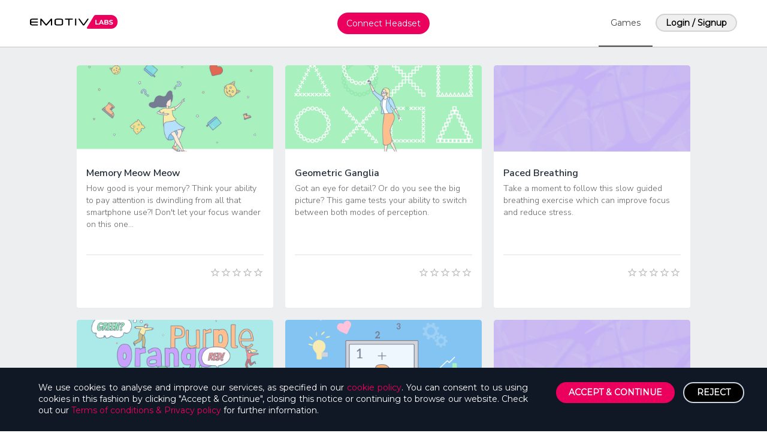

--- FILE ---
content_type: text/html
request_url: https://labs.emotiv.com/welcome
body_size: 2786
content:
<!doctype html><html lang="en"><head><meta name="description" content="Emotiv Labs"/><meta name="keywords" content="emotiv, lab, insight, epoc"/><meta name="author" content="EMOTIV"/><meta property="og:image" content="https://i.imgur.com/WpGKQfe.png"/><meta property="og:title" content="Emotiv Labs"/><meta property="og:description" content="Emotiv Labs"/><meta property="og:url" content="https://www.emotiv.com/"/><meta name="twitter:card" content="https://i.imgur.com/WpGKQfe.png"/><meta charset="utf-8"/><link rel="apple-touch-icon" sizes="180x180" href="/apple-touch-icon.png?v=00Bxpj25dw"/><link rel="icon" type="image/png" sizes="32x32" href="/favicon-32x32.png?v=00Bxpj25dw"/><link rel="icon" type="image/png" sizes="16x16" href="/favicon-16x16.png?v=00Bxpj25dw"/><link crossorigin="use-credentials" rel="manifest" href="/site.webmanifest?v=00Bxpj25dw"/><link rel="mask-icon" href="/safari-pinned-tab.svg?v=00Bxpj25dw" color="#5bbad5"/><link rel="shortcut icon" href="/favicon.ico?v=00Bxpj25dw"/><meta name="msapplication-TileColor" content="#ffffff"/><meta name="theme-color" content="#ffffff"/><meta name="viewport" content="minimum-scale=1,initial-scale=1,width=device-width,shrink-to-fit=no"/><link rel="stylesheet" href="//cdn.jsdelivr.net/npm/semantic-ui@2.4.1/dist/semantic.min.css"/><link href="https://fonts.googleapis.com/css2?family=Roboto&display=swap" rel="stylesheet"/><link rel="stylesheet" href="//cdnjs.cloudflare.com/ajax/libs/font-awesome/4.7.0/css/font-awesome.min.css"/><link href="https://fonts.googleapis.com/icon?family=Material+Icons" rel="stylesheet"/><link href="https://fonts.googleapis.com/css2?family=Aleo&family=Montserrat&family=Lato&family=Nunito+Sans:wght@100;300;600;700;800;900&display=swap" rel="stylesheet"/><title>EMOTIV LABS</title><script src="//fast.appcues.com/87864.js"></script><link href="/static/css/17.7465c98e.chunk.css" rel="stylesheet"><link href="/static/css/main.39a03f80.chunk.css" rel="stylesheet"></head><body><noscript>You need to enable JavaScript to run this app.</noscript><div id="root"></div><script>!function(e){function t(t){for(var n,a,f=t[0],d=t[1],u=t[2],i=0,s=[];i<f.length;i++)a=f[i],Object.prototype.hasOwnProperty.call(o,a)&&o[a]&&s.push(o[a][0]),o[a]=0;for(n in d)Object.prototype.hasOwnProperty.call(d,n)&&(e[n]=d[n]);for(l&&l(t);s.length;)s.shift()();return c.push.apply(c,u||[]),r()}function r(){for(var e,t=0;t<c.length;t++){for(var r=c[t],n=!0,a=1;a<r.length;a++){var d=r[a];0!==o[d]&&(n=!1)}n&&(c.splice(t--,1),e=f(f.s=r[0]))}return e}var n={},a={16:0},o={16:0},c=[];function f(t){if(n[t])return n[t].exports;var r=n[t]={i:t,l:!1,exports:{}};return e[t].call(r.exports,r,r.exports,f),r.l=!0,r.exports}f.e=function(e){var t=[];a[e]?t.push(a[e]):0!==a[e]&&{6:1,7:1,18:1,19:1,20:1,21:1,22:1,23:1,24:1,25:1,26:1,27:1,29:1,30:1,31:1,32:1}[e]&&t.push(a[e]=new Promise((function(t,r){for(var n="static/css/"+({}[e]||e)+"."+{0:"31d6cfe0",1:"31d6cfe0",2:"31d6cfe0",3:"31d6cfe0",4:"31d6cfe0",5:"31d6cfe0",6:"4c81adb5",7:"fef52332",8:"31d6cfe0",9:"31d6cfe0",10:"31d6cfe0",11:"31d6cfe0",12:"31d6cfe0",13:"31d6cfe0",14:"31d6cfe0",18:"9f2c03ee",19:"64a2ffc0",20:"2d1b709b",21:"b6a27f59",22:"7631aa9a",23:"458e68ab",24:"f0c2d554",25:"8626bea8",26:"44310979",27:"4f575651",28:"31d6cfe0",29:"b7236ea2",30:"38e09de0",31:"4f575651",32:"b67c105b",33:"31d6cfe0"}[e]+".chunk.css",o=f.p+n,c=document.getElementsByTagName("link"),d=0;d<c.length;d++){var u=(l=c[d]).getAttribute("data-href")||l.getAttribute("href");if("stylesheet"===l.rel&&(u===n||u===o))return t()}var i=document.getElementsByTagName("style");for(d=0;d<i.length;d++){var l;if((u=(l=i[d]).getAttribute("data-href"))===n||u===o)return t()}var s=document.createElement("link");s.rel="stylesheet",s.type="text/css",s.onload=t,s.onerror=function(t){var n=t&&t.target&&t.target.src||o,c=new Error("Loading CSS chunk "+e+" failed.\n("+n+")");c.code="CSS_CHUNK_LOAD_FAILED",c.request=n,delete a[e],s.parentNode.removeChild(s),r(c)},s.href=o,document.getElementsByTagName("head")[0].appendChild(s)})).then((function(){a[e]=0})));var r=o[e];if(0!==r)if(r)t.push(r[2]);else{var n=new Promise((function(t,n){r=o[e]=[t,n]}));t.push(r[2]=n);var c,d=document.createElement("script");d.charset="utf-8",d.timeout=120,f.nc&&d.setAttribute("nonce",f.nc),d.src=function(e){return f.p+"static/js/"+({}[e]||e)+"."+{0:"0f03cc9c",1:"d867fd66",2:"c893e32a",3:"0d8bec62",4:"21eb93b0",5:"a505af23",6:"e26e7354",7:"8d7c4623",8:"2a8502db",9:"83a22d38",10:"d51eac70",11:"c5e74cab",12:"167142a7",13:"86d9d7da",14:"85ec2ded",18:"addae70b",19:"91ae61a1",20:"6ea2147d",21:"67a88a2d",22:"f5dc86fb",23:"e93bb4e4",24:"385bdb46",25:"4de6b529",26:"6ee00ba8",27:"09c7a4b0",28:"4e71689b",29:"dfcfb878",30:"a6835188",31:"a0a9ff8c",32:"badb4147",33:"d54040b4"}[e]+".chunk.js"}(e);var u=new Error;c=function(t){d.onerror=d.onload=null,clearTimeout(i);var r=o[e];if(0!==r){if(r){var n=t&&("load"===t.type?"missing":t.type),a=t&&t.target&&t.target.src;u.message="Loading chunk "+e+" failed.\n("+n+": "+a+")",u.name="ChunkLoadError",u.type=n,u.request=a,r[1](u)}o[e]=void 0}};var i=setTimeout((function(){c({type:"timeout",target:d})}),12e4);d.onerror=d.onload=c,document.head.appendChild(d)}return Promise.all(t)},f.m=e,f.c=n,f.d=function(e,t,r){f.o(e,t)||Object.defineProperty(e,t,{enumerable:!0,get:r})},f.r=function(e){"undefined"!=typeof Symbol&&Symbol.toStringTag&&Object.defineProperty(e,Symbol.toStringTag,{value:"Module"}),Object.defineProperty(e,"__esModule",{value:!0})},f.t=function(e,t){if(1&t&&(e=f(e)),8&t)return e;if(4&t&&"object"==typeof e&&e&&e.__esModule)return e;var r=Object.create(null);if(f.r(r),Object.defineProperty(r,"default",{enumerable:!0,value:e}),2&t&&"string"!=typeof e)for(var n in e)f.d(r,n,function(t){return e[t]}.bind(null,n));return r},f.n=function(e){var t=e&&e.__esModule?function(){return e.default}:function(){return e};return f.d(t,"a",t),t},f.o=function(e,t){return Object.prototype.hasOwnProperty.call(e,t)},f.p="/",f.oe=function(e){throw console.error(e),e};var d=this.webpackJsonpslider=this.webpackJsonpslider||[],u=d.push.bind(d);d.push=t,d=d.slice();for(var i=0;i<d.length;i++)t(d[i]);var l=u;r()}([])</script><script src="/static/js/17.2fbab1f7.chunk.js"></script><script src="/static/js/main.d0330297.chunk.js"></script></body></html>

--- FILE ---
content_type: text/html; charset=utf-8
request_url: https://cerebrum.emotivcloud.com/api/oauth/token/assisted/?client_id=kEZk8UTxBUcW7RRz7jUrswWtgClsTbGgKz6MOtty
body_size: 29
content:

<html>
<body>
<script>
    window.parent.postMessage(
        JSON.stringify({"token": "eyJ0eXAiOiJKV1QiLCJhbGciOiJIUzI1NiJ9.eyJjbGllbnRfaWQiOiJrRVprOFVUeEJVY1c3UlJ6N2pVcnN3V3RnQ2xzVGJHZ0t6Nk1PdHR5IiwiaWF0IjoxNzY5MDg0MzY5LjUxMjkxNSwiZXhwIjoxNzY5MDg2MTY5LjUxMjkxNX0.ZBwVHOihYjAjAmYNAbd9c-UVuX5-_-MTEWN8bMacfIY", "expires_in": 1800}),
        "https://labs.emotiv.com/"
    )
</script>
</body>
</html>


--- FILE ---
content_type: text/css
request_url: https://labs.emotiv.com/static/css/main.39a03f80.chunk.css
body_size: 11002
content:
@import url(https://fonts.googleapis.com/css2?family=Montserrat&display=swap);.skeleton-exp{border:1px solid #d4d4d4;background-color:#fff;border-radius:4px}.skeleton-exp .ske-content{padding:20px 20px 5px}.skeleton-exp .ske-content .react-loading-skeleton{margin:1px 0;height:18px;border-radius:4px!important}.skeleton-exp .divider{width:86%;height:1px;background-color:#e1e1e1;margin:auto}.skeleton-exp .desc-3{margin-top:15px}.skeleton-exp .ske-footer{display:flex;flex-direction:row;justify-content:space-between;padding:15px 20px}.skeleton-exp .ske-footer .react-loading-skeleton{margin:1px 0;height:18px;border-radius:4px!important}.lazy-loading-dashboard{width:100vw;height:100vh;overflow:auto}.lazy-loading-dashboard .react-loading-skeleton{border-radius:5px!important}.lazy-loading-dashboard .ske-nav{padding:25px 40px}.lazy-loading-dashboard .list{padding:20px 10vw;display:grid;grid-template-columns:repeat(auto-fit,minmax(320px,1fr));grid-gap:30px;gap:30px}.lazy-loading-dashboard .ske-logo{width:150px}.lazy-loading-dashboard .ske-connect-hs{display:flex;justify-content:center}.lazy-loading-dashboard .ske-connect-hs .react-loading-skeleton{width:200px}.lazy-loading-dashboard .ske-main-btns{display:flex;flex-direction:row;justify-content:space-around}.lazy-loading-dashboard .ske-main-btns .ske-btn{width:100px}.lazy-loading-inner-dashboard{width:100vw;min-height:100vh}.lazy-loading-inner-dashboard .react-loading-skeleton{border-radius:5px!important}.lazy-loading-inner-dashboard .ske-nav{padding:25px 40px;display:flex;justify-content:space-between}.lazy-loading-inner-dashboard .list-wrapper{min-height:calc(100vh - 150px);background-color:#eeeef0;padding-top:20px;margin:auto;width:80vw;max-width:1440px}.lazy-loading-inner-dashboard .list-wrapper .ske-list-banner{background-color:#fff;padding:20px;margin:20px 0}.lazy-loading-inner-dashboard .list-wrapper .list{display:grid;grid-template-columns:repeat(auto-fit,minmax(320px,1fr));grid-gap:20px;gap:20px}.lazy-loading-inner-dashboard .list-wrapper .list .exp{display:flex;justify-content:center}.lazy-loading-inner-dashboard .ske-item{width:400px}.lazy-loading-inner-dashboard .ske-banner{background-color:#fff;padding:20px 40px}.emotiv-loader{position:fixed;background-color:#eeeef0;width:100vw;height:100vh;display:flex;justify-content:center;align-items:center;flex-direction:column;top:0;left:0;z-index:99}.emotiv-loader p{font-family:"Montserrat",sans-serif;color:#eb005d;margin-top:2em}.emotiv-loader.is-small>img{width:50px}.emotiv-loader.is-small>p{margin-top:10px}.blur-background{opacity:0}@font-face{font-family:"SFProDisplay";font-style:normal;font-weight:400;src:url(/static/media/SF-Pro-Display-Regular.aaeac71d.otf);src:local("SFProDisplay"),local("SFProDisplay"),url(/static/media/SF-Pro-Display-Regular.aaeac71d.otf),url(/static/media/SF-Pro-Display-Regular.aaeac71d.otf?#iefix) format("embedded-opentype"),url(/static/media/SF-Pro-Display-Regular.aaeac71d.otf) format("otf")}body{font-size:14px;margin:0;padding:0;color:#747474}body,button{font-family:"Montserrat","Helvetica"!important}iframe.algorithmFrame,iframe.implicitFrame{display:none!important}.ui.button{height:32px!important;width:-webkit-max-content;width:max-content;line-height:8px!important;font-weight:600!important;font-family:"Montserrat"!important}.ui.button:hover{background-color:#b80049!important}.ui.button.ghost-btn{display:flex;align-items:center;justify-content:center;font-family:Montserrat;font-size:14px;font-weight:600;border:1px solid #eb005d;background-color:transparent!important;color:#eb005d!important}.ui.button.ghost-btn:hover{color:#b80049!important}#root{display:table;height:inherit;min-height:100vh;height:-webkit-max-content!important;height:max-content!important;position:relative;width:100%}#root .homepage-wrapper{flex-direction:column;width:100vw;min-height:100vh!important;background-color:#edeef0;height:-webkit-max-content!important;height:max-content!important}.clear{clear:both}.primary-link{position:relative;z-index:99;background-color:#fff!important;padding:0 1em;margin-bottom:2em;box-shadow:0 -2px 12px 0 rgba(0,0,0,.15)}.ui.secondary.pointing.menu .active.item,.ui.secondary.pointing.menu .active.item:hover{border:none}.ui.secondary.pointing.menu .dropdown.item,.ui.secondary.pointing.menu .link.item,.ui.secondary.pointing.menu>a.item{position:absolute;font-family:Montserrat;font-weight:600;color:#818181}.ui.secondary.pointing.menu{position:relative;height:4.5em;border:none;background-color:#fff!important;margin:auto;padding:0 1em;box-shadow:0 -2px 6px 0 rgba(0,0,0,.15);width:100vw}.newHeadsetStatus{background-color:initial;display:flex;cursor:pointer;min-width:100px;justify-content:space-evenly}.newHeadsetStatus .headset-status{height:100%}.newHeadsetStatus .headset-status:hover{background:rgba(0,0,0,.02)}.newHeadsetStatus.multi-header .headset-status .item{padding-left:0!important;padding-right:0!important}.headsetStatus{min-width:240px;height:64px;z-index:999999;background-color:transparent;display:flex;justify-content:center;border-radius:0 0 7px 7px;margin:-3.3em auto auto;transition:all .2s ease-in-out;border:1px solid #d2d4da}.headsetStatus:hover{margin-top:0;transition:all .2s ease-in-out;box-shadow:0 0 12px 0 rgba(0,0,0,.15);background-color:#fff}.headsetStatus .battery,.newHeadsetStatus .battery,.newSubHeadsetStatus .battery{font-size:18px!important}.headsetStatus .battery-red,.newHeadsetStatus .battery-red,.newSubHeadsetStatus .battery-red{border:#d90000;color:#d90000}.headsetStatus .battery-orange,.newHeadsetStatus .battery-orange,.newSubHeadsetStatus .battery-orange{border:#f9b100;color:#f9b100}.headsetStatus .battery-green,.newHeadsetStatus .battery-green,.newSubHeadsetStatus .battery-green{border:#01c358;color:#01c358}.headsetStatus .navIcon,.newHeadsetStatus .navIcon,.newSubHeadsetStatus .navIcon{line-height:1.5em;padding-top:.2em;border:2px solid;border-radius:50%;width:30px;height:30px;display:flex;justify-content:center;align-items:center}.headsetStatus .navIcon>svg,.newHeadsetStatus .navIcon>svg,.newSubHeadsetStatus .navIcon>svg{font-size:18px!important}.headsetStatus .navIcon:last-child,.newHeadsetStatus .navIcon:last-child,.newSubHeadsetStatus .navIcon:last-child{font-size:12px!important}.headsetStatus .headsetType,.newHeadsetStatus .headsetType,.newSubHeadsetStatus .headsetType{padding:0!important;margin:auto!important;display:flex!important;flex-direction:column!important;justify-content:center!important;align-items:center!important}.headsetStatus .headsetType p,.newHeadsetStatus .headsetType p,.newSubHeadsetStatus .headsetType p{font-family:"Montserrat";padding:.2em 10px;color:#747474;font-size:14px!important;font-weight:600!important;line-height:17px!important;margin:0!important;width:-webkit-max-content!important;width:max-content!important}.headsetStatus .headsetType p.headsetID,.newHeadsetStatus .headsetType p.headsetID,.newSubHeadsetStatus .headsetType p.headsetID{font-size:10px!important;line-height:5px!important;font-weight:400!important}.headsetStatus .contactQualityGreen,.headsetStatus .contactQualityOrange,.headsetStatus .contactQualityRed,.newHeadsetStatus .contactQualityGreen,.newHeadsetStatus .contactQualityOrange,.newHeadsetStatus .contactQualityRed,.newSubHeadsetStatus .contactQualityGreen,.newSubHeadsetStatus .contactQualityOrange,.newSubHeadsetStatus .contactQualityRed{padding:.4em;font-family:"Montserrat";font-weight:600;font-size:12px}.headsetStatus .contactQualityGreen,.newHeadsetStatus .contactQualityGreen,.newSubHeadsetStatus .contactQualityGreen{color:#01c358}.headsetStatus .contactQualityOrange,.newHeadsetStatus .contactQualityOrange,.newSubHeadsetStatus .contactQualityOrange{color:orange}.headsetStatus .contactQualityRed,.newHeadsetStatus .contactQualityRed,.newSubHeadsetStatus .contactQualityRed{color:#d90000}.back-arrow{margin-bottom:.1em}.headsetStatus .item:first-child,.newHeadsetStatus .item:first-child{left:9px!important;bottom:5px!important}.headsetStatus .item:last-child,.newHeadsetStatus .item:last-child{right:9px!important;bottom:5px!important}.nav-bar .nav-item.headset-info{display:flex!important;width:-webkit-max-content!important;width:max-content!important;flex-direction:row!important}.nav-bar .nav-item.headset-info>div{display:flex!important}.primary-link .menu .connect-headset-btn{margin:auto!important;width:96vw!important}.connect-headset-btn button{background-color:#eb005d;border-radius:3px;height:34px;color:#f7f7f7;font-family:Montserrat;font-size:1em;font-weight:600;text-align:center;margin:auto}.dashboard-wrapper{display:flex;justify-content:center;background-color:#eeeef0;flex-direction:column;align-items:center;padding-bottom:125px;min-height:-webkit-max-content;min-height:max-content}.dashboard-content{display:flex;flex-direction:column;max-width:1440px;min-height:75vh;width:80vw}.multi-header-more,.multi-setting-2,.multi-setting-3{display:none!important}.multi-setting-more{display:block}.multi-header-3 .headset-status{width:260px!important}.multi-header-3 .headset-status .item:first-child{padding-left:0!important}.multi-header-3 .headset-status .item:last-child{padding-right:0!important}.ui.dropdown .menu{left:auto}.certificate-btn{width:204px;display:flex;justify-content:center;font-family:"Nunito Sans"}.certificate-label{display:flex;justify-content:center;align-items:center;border-radius:4px;color:#fff;font-size:12px;background-color:#4ba64e;height:26px;padding:0 5px;cursor:pointer}.certificate-label.is-trial{background-color:#ff9545}.certificate-label .MuiSvgIcon-root{font-size:18px;margin-right:4px}.popup-btn-wrapper{display:flex;height:-webkit-max-content;height:max-content}.ske-tabs{width:100vw}.ske-dashboard-msg,.ske-tabs{padding:20px;background-color:#fff}.ske-dashboard-msg{margin:20px 0}.ske-nav{padding:20px;background-color:#fff;display:grid;grid-template-columns:repeat(auto-fit,minmax(320px,1fr));grid-column-gap:200px;column-gap:200px}.react-loading-skeleton{line-height:inherit!important;border-radius:0!important}.page-global-modal{width:-webkit-max-content!important;width:max-content!important}.page-global-modal .login-cortex.content{padding:50px}.page-global-modal .login-cortex.content i{position:absolute;display:flex;font-size:2em;top:15px;right:8px;cursor:pointer}.page-global-modal .login-cortex.content img{display:inline-block!important;width:24px}.modal-title{text-align:center;width:100%;margin-bottom:1em;color:#404040;font-family:"Aleo";font-size:2em;font-weight:700;line-height:1em}.subtext{color:#4a4a4a;font-size:16x;line-height:32x;text-align:center;margin-top:20px}.popup-msg,.subtext{font-family:"Montserrat"}.popup-msg{font-size:12px;line-height:18px;z-index:9999!important}.ui.page.dimmer{background-color:hsla(0,0%,100%,.4117647058823529)!important}.stripe-setup-account-modal{font-family:Montserrat;padding:20px;max-width:600px}.stripe-setup-account-modal i.angle.down.icon{font-size:1em;position:absolute;right:8px}.stripe-setup-account-modal .title{color:#191919;font-size:16px;font-weight:600;padding-bottom:20px;border-bottom:1px solid #cacaca;margin-bottom:20px}.stripe-setup-account-modal .desc{color:#333;font-size:12px;line-height:1.3em;margin-bottom:3px}.stripe-setup-account-modal .dropdown-label{font-size:12px;margin-top:20px;margin-bottom:3px}.stripe-setup-account-modal .country-dropdown{width:100%}.stripe-setup-account-modal .ctrl-btn-row{display:flex;margin-top:40px;justify-content:flex-end}.stripe-setup-account-modal .ctrl-btn-row button{background-color:#fff;font-size:14px;outline:none;padding:6px 17px;border:1px solid #dcdcdc;border-radius:20px;display:flex;cursor:pointer}.stripe-setup-account-modal .ctrl-btn-row button:hover{opacity:.8}.stripe-setup-account-modal .ctrl-btn-row button:first-child{margin-right:15px}.stripe-setup-account-modal .ctrl-btn-row button.rs-main-btn{color:#fff;background-color:#eb005d;font-weight:600}.stripe-setup-account-modal .ctrl-btn-row button.rs-main-btn.disabled{color:#b2b2b2;background-color:#f2f2f2;border-color:#f2f2f2}.stripe-display-status-modal{padding:20px;font-family:"Nunito Sans","Montserrat";max-width:600px}.stripe-display-status-modal .title{font-size:40px;font-weight:900;color:#635bfc;border-bottom:2px solid #e5e5e5;padding-bottom:10px;margin-bottom:15px}.stripe-display-status-modal .sub-title{font-size:18px;color:#191919;font-weight:700;margin-bottom:10px}.stripe-display-status-modal .desc{font-size:14px;color:#333}.stripe-display-status-modal span{color:#4ea2ec;text-decoration:underline;cursor:pointer}.stripe-display-status-modal .table{margin:25px 0 45px}.stripe-display-status-modal .table .cs-cell{text-transform:capitalize;font-weight:600}.stripe-display-status-modal .ctrl-btn-row{display:flex;justify-content:space-between}.stripe-display-status-modal button{background-color:#fff;font-size:14px;font-weight:500;outline:none;padding:6px 17px;border:1px solid #dcdcdc;border-radius:20px;display:flex;cursor:pointer}.stripe-display-status-modal button.rs-sub-btn{border:none;color:#ee301a;font-weight:400}.stripe-display-status-modal button.rs-sub-btn.disabled{border:none;color:#b2b2b2;font-weight:400}.stripe-display-status-modal button.rs-main-btn{font-weight:600;border:2px solid #197ed8;color:#197ed8}.stripe-display-status-modal td p{margin-bottom:0}.stripe-change-account-modal{height:276px;padding:30px;font-family:"Nunito Sans","Montserrat";color:#333;display:flex;flex-direction:column;max-width:600px}.stripe-change-account-modal div{display:flex}.stripe-change-account-modal .title{font-size:18px;font-weight:900;border-bottom:2px solid #e5e5e5;padding-bottom:10px;margin-bottom:15px}.stripe-change-account-modal .sub-title{font-size:14px;margin-bottom:10px}.stripe-change-account-modal .ctrl-btn-row{display:flex;justify-content:space-around;margin-top:auto}.stripe-change-account-modal button{background-color:#fff;font-size:14px;font-weight:500;outline:none;padding:6px 17px;border:1px solid #dcdcdc;border-radius:20px;display:flex;cursor:pointer}.stripe-change-account-modal button.rs-sub-btn{border:2px solid #e5e5e5;color:#666}.stripe-change-account-modal button.rs-main-btn{border:2px solid #ee301a;color:#ee301a}.stripe-create-account-modal{font-family:"Nunito Sans";color:#333;display:flex;flex-direction:column;border-radius:8px!important;width:436px}.stripe-create-account-modal *{font-family:"Nunito Sans"}.stripe-create-account-modal .close-icon{position:absolute;color:#fff;top:10px;right:10px;font-size:18px;cursor:pointer}.stripe-create-account-modal div{display:flex}.stripe-create-account-modal .cover{border-top-left-radius:8px!important;border-top-right-radius:8px!important;display:flex;justify-content:center;align-items:center;background-color:#0a2540;width:100%;padding:50px 0}.stripe-create-account-modal .header{justify-content:center;align-items:center;font-size:36px;font-weight:900;color:#fff}.stripe-create-account-modal .content{padding:30px;flex-direction:column}.stripe-create-account-modal .footer{padding:30px;justify-content:flex-end}.stripe-create-account-modal .title{font-size:18px;font-weight:700;padding-bottom:10px;margin-bottom:15px;color:#191919}.stripe-create-account-modal .desc{font-size:16px;margin-bottom:10px;line-height:1.5em}.stripe-create-account-modal .ctrl-btn-row{display:flex;margin-top:auto;margin-bottom:25px}.stripe-create-account-modal button{background-color:#fff;font-size:14px;font-weight:700;outline:none;padding:6px 17px;border:1px solid #dcdcdc;border-radius:20px;display:flex;cursor:pointer}.stripe-create-account-modal button.rs-sub-btn{border:2px solid #e5e5e5;color:#666;margin-right:20px}.stripe-create-account-modal button.rs-sub-btn:hover{background-color:#666;color:#fff}.stripe-create-account-modal button.rs-main-btn{color:#fff;background-color:#db0759;border-color:#db0759}.stripe-create-account-modal button.rs-main-btn:hover{background-color:#bd034a;border-color:#bd034a}.stripe-create-account-modal span.cs-bold{font-weight:600;display:contents}.stripe-create-account-modal .extra{padding:30px;justify-content:center;border-top:1px solid #d9d9d9}.stripe-create-account-modal .extra .extra-btn{color:#666;border:none}.stripe-create-account-modal .extra .extra-btn:hover{background-color:#f3f3f3}.stripe-status-warning-modal{height:240px;padding:30px;font-family:"Nunito Sans","Montserrat";color:#333;display:flex;flex-direction:column;max-width:600px}.stripe-status-warning-modal .warning-icon{display:flex;margin-left:auto;color:#ee301a}.stripe-status-warning-modal div{display:flex}.stripe-status-warning-modal .title{font-size:18px;font-weight:700;border-bottom:2px solid #e5e5e5;padding-bottom:10px;margin-bottom:15px;color:#000;line-height:25px}.stripe-status-warning-modal .desc{color:#333;font-size:14px;line-height:16px;padding-bottom:10px;margin-bottom:15px}.stripe-status-warning-modal .ctrl-btn-row{display:flex;justify-content:space-evenly;margin-top:auto}.stripe-status-warning-modal button{background-color:#fff;font-size:14px;font-weight:500;outline:none;padding:6px 17px;border:1px solid #dcdcdc;border-radius:20px;display:flex;cursor:pointer;width:-webkit-max-content;width:max-content}.stripe-status-warning-modal button.rs-main-btn{border:2px solid #9b9b9b;color:#666;font-weight:600}.stripe-status-warning-modal button.rs-main-btn:hover{border:2px solid #666;background-color:#666;color:#fff}.general-error-modal{display:flex;flex-direction:column;max-width:480px;height:250px;padding:30px;font-family:"Nunito Sans","Montserrat"}.general-error-modal div{display:flex}.general-error-modal .title{font-size:18px;font-weight:700;color:#191919;border-bottom:2px solid #e5e5e5;padding-bottom:10px;margin-bottom:15px}.general-error-modal .desc{font-size:14px;color:#333;line-height:1.5em}.general-error-modal .ctrl-btn-row{align-self:flex-end;margin-top:auto;display:flex;justify-content:space-between}.general-error-modal button{background-color:#fff;font-size:14px;font-weight:500;outline:none;padding:6px 17px;border:1px solid #dcdcdc;border-radius:20px;display:flex;cursor:pointer;font-weight:600}.general-error-modal button:first-child{margin-right:20px}.general-error-modal button.rs-sub-btn{border:2px solid #dcdcdc;color:#666}.general-error-modal button.rs-sub-btn:hover{color:#fff;background-color:#666;border-color:#666}.general-error-modal button.rs-main-btn{border:2px solid #197ed8;color:#197ed8}.limit-repeat-warning-modal{max-width:460px;height:240px;padding:30px;font-family:"Nunito Sans","Montserrat";color:#333;display:flex;flex-direction:column}.limit-repeat-warning-modal .warning-icon{display:flex;margin-left:auto;color:#ee301a}.limit-repeat-warning-modal div{display:flex}.limit-repeat-warning-modal .title{font-size:18px;font-weight:700;border-bottom:2px solid #e5e5e5;padding-bottom:10px;margin-bottom:15px;color:#000;line-height:22px}.limit-repeat-warning-modal .desc{color:#333;font-size:14px;line-height:16px;padding-bottom:10px;margin-bottom:15px}.limit-repeat-warning-modal .ctrl-btn-row{display:flex;justify-content:flex-end;margin-top:auto}.limit-repeat-warning-modal button{background-color:#fff;font-size:14px;font-weight:500;outline:none;padding:6px 17px;border:1px solid #dcdcdc;border-radius:20px;display:flex;cursor:pointer;width:-webkit-max-content;width:max-content}.limit-repeat-warning-modal button.rs-main-btn{border:2px solid #197ed8;color:#197ed8;font-weight:600}.limit-repeat-warning-modal button.rs-main-btn:hover{border:2px solid #197ed8;background-color:#197ed8;color:#fff}.offline-modal{height:200px;padding:30px;font-family:"Nunito Sans","Montserrat";color:#333;display:flex;flex-direction:column;max-width:600px}.offline-modal .warning-icon{display:flex;margin-left:auto;color:#ee301a}.offline-modal div{display:flex}.offline-modal .title{font-size:18px;font-weight:700;border-bottom:2px solid #e5e5e5;padding-bottom:10px;margin-bottom:15px;color:#000;line-height:22px}.offline-modal .desc{color:#333;font-size:14px;line-height:16px;padding-bottom:10px;margin-bottom:15px}.offline-modal .ctrl-btn-row{display:flex;justify-content:space-evenly;margin-top:auto}.offline-modal button{background-color:#fff;font-size:14px;font-weight:500;outline:none;padding:6px 17px;border:1px solid #dcdcdc;border-radius:20px;display:flex;cursor:pointer;width:-webkit-max-content;width:max-content}.offline-modal button.rs-main-btn{border:2px solid #9b9b9b;color:#666;font-weight:600}.offline-modal button.rs-main-btn:hover{border:2px solid #666;background-color:#666;color:#fff}.force-reload-modal{width:434px;height:240px;padding:30px;font-family:"Nunito Sans","Montserrat";color:#333;display:flex;flex-direction:column}.force-reload-modal .warning-icon{display:flex;margin-left:auto;color:#ee301a}.force-reload-modal div{display:flex}.force-reload-modal .title{font-size:18px;font-weight:700;border-bottom:2px solid #e5e5e5;padding-bottom:10px;margin-bottom:15px;color:#666;line-height:22px}.force-reload-modal .desc{color:#333;font-size:14px;line-height:21px;padding-bottom:10px;margin-bottom:15px}.force-reload-modal .ctrl-btn-row{display:flex;justify-content:flex-end;margin-top:auto}.force-reload-modal button{background-color:#fff;font-size:14px;font-weight:500;outline:none;padding:6px 17px;border:1px solid #dcdcdc;border-radius:20px;display:flex;cursor:pointer;width:-webkit-max-content;width:max-content}.force-reload-modal button.rs-main-btn{border:2px solid #197ed8;color:#197ed8;font-weight:600}.subject-error-modal{width:434px;height:240px;padding:30px;font-family:"Nunito Sans","Montserrat";color:#333;display:flex;flex-direction:column}.subject-error-modal .warning-icon{display:flex;margin-left:auto;color:#ee301a}.subject-error-modal *{display:flex}.subject-error-modal .title{font-size:18px;font-weight:700;border-bottom:2px solid #e5e5e5;padding-bottom:10px;margin-bottom:15px;color:#666;line-height:22px}.subject-error-modal .desc{color:#333;font-size:14px;line-height:21px;padding-bottom:10px;margin-bottom:15px}.subject-error-modal .ctrl-btn-row{display:flex;justify-content:flex-end;margin-top:auto}.subject-error-modal button{background-color:#fff;font-size:14px;font-weight:500;outline:none;padding:6px 17px;border:1px solid #dcdcdc;border-radius:20px;display:flex;cursor:pointer;width:-webkit-max-content;width:max-content}.subject-error-modal button.rs-main-btn{border:2px solid #197ed8;color:#197ed8;font-weight:600}.abortExperiment-modal{padding:20px;background:#fff;color:#000;max-width:400px;margin:0 auto;text-align:center;height:150px}.abortExperiment-modal .abortExperiment-header{color:#404040;font-family:Montserrat;font-size:1em;font-weight:600}.abortExperiment-modal .abortExperiment-options{margin:0 auto 20px}.abortExperiment-modal .abortExperiment-options p{color:#404040;font-family:Montserrat;font-size:14px;font-weight:300;line-height:17px;width:100%;text-align:center;padding:0}.abortExperiment-modal .abortExperiment-options p.warning{color:#dd1a1d;font-weight:600}.abortExperiment-modal .abortExperiment-options p.subDescription{margin-bottom:.1em;margin-top:.5em}.abortExperiment-modal .abortExperiment-options p span{font-weight:600}.abortExperiment-modal .abortExperiment-btn-row{margin-top:0!important;justify-content:center}.abortExperiment-modal .abortExperiment-btn-row button{color:#f7f7f7;font-family:Montserrat;font-size:14px;font-weight:600;margin:0;border-radius:2px;height:32px}.abortExperiment-modal .abortExperiment-btn-row .cancel-btn{margin-right:3em;background-color:#747474;color:#f7f7f7}.abortExperiment-modal .abortExperiment-btn-row .save-btn{background-color:#eb005d;color:#f7f7f7}.abortExperiment-modal .abortExperiment-btn-row .cancel-btn:hover{background-color:#747474!important;opacity:.8}.abortExperiment-modal .abortExperiment-btn-row .save-btn:hover{opacity:.8}.ui.demographic{font-family:"Montserrat";font-weight:600;background-color:#f8f8f8;padding:20px}.ui.demographic .field{display:block;margin-bottom:1em;color:#747474;font-weight:600}.ui.demographic .ui.header.header-bold{font-family:Aleo,"Montserrat";color:#3b3b3b;font-size:2em}.ui.demographic .ui.header.header-light{font-family:Aleo,"Montserrat";color:#747474;font-size:1.7em;font-weight:400}.ui.demographic .ui.header.headerDesc{font-family:"Montserrat";font-weight:300;text-align:justify;color:#747474;margin-bottom:4em}.ui.demographic .formDetail{color:#747474;max-width:700px;margin:auto}.ui.demographic .formDetail .field{margin-bottom:3em}.ui.demographic .submit-field{text-align:center;margin-bottom:7em}.ui.demographic .submit-field .submit-btn{background-color:#eb005d;color:#fff;margin:3em auto}.ui.demographic .submit-field .submit-btn:hover{opacity:.8}.ui.demographic .field label{margin-bottom:1.5em;line-height:1.5em;color:#747474;display:block;line-height:1.4em;font-weight:600}.ui.demographic form{font-size:1.077em;color:#747474;font-weight:600}.ui.demographic select,input[type=number]{-webkit-appearance:none;appearance:none;border:1px solid #cdcdcd;padding:.5rem;width:100%}.ui.demographic select:focus{border:1px solid;outline:none}.ui.demographic .formDetail input[type=radio]:checked,.ui.demographic .formDetail input[type=radio]:not(:checked){float:left;height:1.5em;width:1.5em;margin-right:1em;position:absolute;left:5px;visibility:hidden}.ui.demographic .formDetail input[type=radio]:checked+label,.ui.demographic .formDetail input[type=radio]:not(:checked)+label{position:relative;padding-left:28px;cursor:pointer;line-height:20px;display:inline-block;color:#747474}.ui.demographic .formDetail input[type=radio]:checked+label:before,.ui.demographic .formDetail input[type=radio]:not(:checked)+label:before{content:"";position:absolute;left:0;top:0;width:1.5em;height:1.5em;border:1px solid #ecebeb;border-radius:100%;background:#fff}.ui.demographic .formDetail input[type=radio]:checked+label:after,.ui.demographic .formDetail input[type=radio]:not(:checked)+label:after{content:"";width:13px;height:13px;background:rgba(0,206,206,.5803921568627451);position:absolute;top:4px;left:4px;border-radius:100%;transition:all .2s ease}.ui.demographic .formDetail input[type=radio]:not(:checked)+label:after{opacity:0;transform:scale(0)}.ui.demographic .formDetail input[type=radio]:checked+label:after{opacity:1;transform:scale(1)}.ui.demographic .formDetail input[type=radio]+label:before{border-radius:50%}.ui.demographic .formDetail input[type=radio]:checked+label:before{border-color:#e7e7e7}.ui.demographic .formDetail .field button{-webkit-appearance:none;appearance:none;padding:1rem 2rem;background:#e7e7e7;color:#fff;border:none;border-radius:.5rem;margin:.5rem 0;width:100%}.errorRequired{color:#eb005d;font-weight:700}.ui.demographic .formDetail .meditateTime{display:grid;width:100%;grid-template-columns:48% 48%;grid-column-gap:10px}.ui.demographic .formDetail .meditateTime .ui.input.labeled>.ui.label,.ui.demographic .formDetail .meditateTime .ui.input>input{height:42px}.ui.demographic .formDetail .meditateTime>.field{margin-bottom:0}.ui.demographic .formDetail .meditateTime .ui.selection.dropdown{min-width:auto}.ui.demographic .formDetail .meditateTime .meditate-duration{display:grid;grid-template-columns:45% 55%}.ui.demographic .formDetail .meditateTime .meditate-duration>.ui.label{white-space:nowrap;font-size:14px;font-weight:400;padding-left:.2em;min-width:66px}.ui.demographic .formDetail .meditateTime input::-webkit-inner-spin-button,.ui.demographic .formDetail .meditateTime input::-webkit-outer-spin-button{-webkit-appearance:none;margin:0}.ui.demographic .title{max-width:700px;margin:20px auto 10px}.demographic-modal{display:flex;width:100vw;position:relative;top:0;left:0}.demographic-modal .demographic{position:-webkit-sticky;position:sticky;width:100vw;min-height:100vh;height:-webkit-max-content;height:max-content;padding:0;top:0;left:0}.debug-modal{padding:20px;display:flex;flex-direction:column}.debug-modal .section{padding:10px 0}.user-feedback{padding:40px 60px;max-width:700px}.user-feedback .feedback-title{color:#000;font-size:18px;font-weight:700;text-align:center;padding-bottom:20px}.user-feedback .feedback-content{font-size:18px;font-weight:300;padding:10px 0;text-align:center;line-height:25px}.user-feedback .feedback-main{padding:20px 0}.user-feedback .feedback-email{padding-bottom:10px;font-weight:700;color:#000}.user-feedback .feedback-detail{padding:30px 0 10px;font-weight:700;color:#000}.user-feedback .input,.user-feedback textarea{width:100%!important}.user-feedback .feedback-action{display:flex;justify-content:center;margin-top:20px}#feedback-send:hover,.user-feedback .feedback-send{background-color:#eb005d!important;color:#f7f7f7!important}.user-feedback .feedback-cancel{margin-right:3em;background-color:#747474;color:#f7f7f7}#feedback-cancel:hover{background-color:#747474!important;color:#f7f7f7!important}#feedback-cancel,#feedback-send{min-width:100px!important}.column .response-wrapper{line-height:.1em;margin:0 2em 2em;padding-right:3em!important;text-align:left}.column:last-child .response-wrapper{padding-right:0!important}.response-wrapper .metricLine{margin-bottom:1em;margin-top:-1em}.response-wrapper .title{font-family:"Montserrat";font-weight:400;font-size:1em!important;height:3em;vertical-align:bottom;display:flex}.response-wrapper .title span{align-self:flex-end}.response-wrapper .score-row{margin-top:-1em}.response-wrapper .score{font-family:"Aleo";font-size:1.8em!important;font-weight:700!important;color:#212b36!important}.response-wrapper .faster{font-family:"Aleo";font-weight:400;color:#01c358;font-size:17px}.response-wrapper .slower{font-family:"Aleo";font-weight:400;color:#d90000;font-size:17px}.right-card-wrapper{margin-left:3em!important;margin-right:0!important;margin-bottom:0!important}.attemp-count{font-family:"Montserrat"}.score-card .award{font-family:"Aleo";font-weight:400}.medal-icon>img{height:3.5em}.score-card .row.last-btn-row{padding-top:0;padding-bottom:40px}.score-card .last-btn-row .go-again-btn,.score-card .last-btn-row .go-again-btn:focus,.score-card .last-btn-row .go-again-btn:hover{color:#fff;background-color:#eb005d;font-family:"Montserrat";font-weight:600}.score-card .header-score-card{font-family:"Aleo";font-weight:400;font-size:1.5em!important}.score-card .fa-star:before{color:#e9cc40;margin:3px}.response-wrapper .content-response .header{color:#747474;font-family:"Montserrat";font-size:12px;font-weight:400}.response-wrapper .content-response>.column{padding:0!important}.top-panel-1 .sc-report-flex{display:flex;flex-direction:column;justify-content:center;width:131px}.top-panel-1 .sc-report-flex>.cs-goal{width:120px;margin:0}.sc-report-rating-row{height:24px}.medal-name>.header{color:#747474;font-family:"Montserrat";font-size:1em!important;font-weight:500;line-height:17px}.medal-name{padding-top:0!important}.card-report .ui.popup .content{color:#747474!important;font-family:Montserrat!important;font-size:12px!important;font-weight:500!important;line-height:16px!important;width:520px!important;text-align:left!important}.card-report .ui.popup:before{display:none!important}.ui.header.title .help-icon-time{position:absolute;left:17.2em;top:2.6em;color:#eb005d}.ui.header.title .help-icon-resp{position:absolute;left:15em;top:2.6em;color:#eb005d}.ui.header.title .help-icon-resp svg,.ui.header.title .help-icon-time svg{font-size:16px}.response-wrapper .message{border-radius:5px;width:100%}.response-wrapper .message .content{color:#c28a00;font-family:Montserrat;font-size:14px;font-weight:500;line-height:17px;text-align:left}.report-wrapper .footer-report{width:100vw!important;position:relative!important;bottom:-5em!important;z-index:0;left:1em;background-color:transparent}.pmMessage .message .content{color:#c28a00;font-family:Montserrat;font-size:14px;font-weight:500;line-height:17px;text-align:left}.streak-counter-report.card-report{background-color:#fff;border:1px solid #e1e1e1;padding:20px;box-shadow:0 -2px 12px 0 rgba(0,0,0,.15);display:flex;flex-direction:column}.streak-counter-report>.row.sc-report-slider{padding:0;margin-top:5px}div.sc-report-slider>div>span{padding:0!important}.streak-counter-report .sc-report-row{display:flex;justify-content:space-between}.streak-counter-report .medal-award{background:#d2d4da!important;width:48px!important;height:48px!important;border-radius:99%!important;padding:0;max-width:unset}.streak-counter-report .sc-report-rating{float:right;background-color:#d2d4da;height:48px;color:#747474;font-family:Montserrat;font-size:14px;font-weight:600;width:48px;text-align:center;line-height:48px;border-radius:99%}.streak-counter-report .sc-report-p{color:rgba(0,0,0,.87);font-family:"Aleo";font-size:18px;font-weight:600;letter-spacing:.15px;line-height:24px;white-space:nowrap}.streak-counter-report .sc-report-p-3{color:rgba(0,0,0,.87);font-family:Roboto;font-size:14px;font-weight:400;letter-spacing:.11px;display:flex;justify-content:flex-end;line-height:24px}.streak-counter-report .sc-report-p.sc-score{margin-left:4px}.streak-counter-report .sc-report-cup{height:48px!important;width:48px!important;max-width:unset}.streak-counter-report .main-btn{background-color:#eb005d;color:#f7f7f7;font-size:14px;text-align:center;margin:5px}.streak-counter-report .main-btn:hover{color:#f7f7f7;background-color:#b80049}.streak-counter-report .play-again{align-items:center;justify-content:center;display:flex}.streak-counter-report .play-again p{display:flex;margin-left:10px}div.sc-report-row>div.right.aligned.column{padding-right:0!important}.streak-counter-report .sc-rating{font-size:10px}.homepage-wrapper>.slider>.report-wrapper>div.ten.wide.computer.fourteen.wide.mobile.twelve.wide.tablet.column{height:-webkit-fit-content;height:-moz-fit-content;height:fit-content}.report-wrapper .ui.card{width:100%;margin-bottom:3em}.report-wrapper .ui.card .content.header{padding:24px}.report-wrapper .ui.card .content>.header{display:flex;justify-content:center;flex-direction:column;font-size:20px;line-height:1.4;font-weight:700;margin:0;font-family:"Aleo",sans-serif}.chart-report-wrapper .ui.message.report-message .content{font-family:Montserrat,sans-serif}.chart-report-wrapper .ui.message.report-message .content .message-emphasize,.chart-report-wrapper .ui.message.report-message .content>.header{font-family:Montserrat-Bold}.ui.card>.content.chart-report-wrapper{padding:24px 40px 40px;color:#404040}.report-mask{border-radius:4px;width:40px;height:40px}.report-mask.-response{background-color:rgba(242,151,78,.3)}.report-mask.-accuracy{background-color:rgba(41,144,217,.3)}.report-mask.-score{background-color:rgba(46,198,200,.3)}.bm-report-row{display:flex;justify-content:space-between;margin:0 auto}.detail-infor-container{display:flex;flex-direction:column}.detail-infor-container .detail-infor{margin-bottom:50px}.detail-infor .bm-value{font-size:44px;margin:0;font-family:"Aleo";font-weight:700}.ui.card>.content .detail-infor .bm-label{font-size:18px;margin:0;line-height:1.78;font-weight:400;white-space:nowrap}.ui.card>.content .detail-infor .bm-label .help-icon-time{display:inline-block;margin-left:24px;vertical-align:middle;line-height:1;color:#ccc;font-size:0;cursor:pointer}.bm-infor{font-size:12px;margin-top:32px}.bm-infor>._content,.bm-infor>.report-mask{display:inline-block;vertical-align:middle}.bm-infor ._content{margin-left:16px;font-family:"Montserrat",sans-serif;width:calc(100% - 56px);max-width:222px}.bm-infor ._content>p>span{font-weight:700;font-family:"Montserrat-Bold",sans-serif}.ui.card>.content .bm-infor ._content>p{margin:0;line-height:20px}.report-chart-container{display:grid}.bm-report-chart .chart-title{font-size:20px;font-weight:400;margin:0;font-family:"Aleo",sans-serif;line-height:1.4}.bm-report-chart .chart-title>.empathy{font-weight:700}.bm-report-chart .chart-subtitle{color:#9b9a9b;font-size:14px;font-weight:400;line-height:28px;text-align:left}.bell-curve-gradient{height:0}.bm-report .chart-wrapper{position:relative}.bm-report .chart-wrapper .age-group-leader{position:absolute;top:-84px;left:128px}.age-group-leader{width:378px;height:120px;padding:16px;border-radius:5px;z-index:10;background-color:#fbf5d9;border:1px solid #dfc029;box-shadow:7px 7px 21px rgba(0,0,0,.07)}.age-group-leader .age-group-content{position:relative}.age-group-leader .age-group-content .message{font-family:"Montserrat",sans-serif;margin-left:78px;font-size:12px;line-height:2}.age-group-leader .age-group-content .message h2{font-family:"Montserrat-Bold",sans-serif;margin-bottom:0;line-height:2}.age-group-leader .age-group-content .message p{font-size:12px;line-height:2;margin:0}.age-group-leader .age-group-content .icon-wrapper{position:absolute;top:0;left:0;opacity:.7}.chart-line-dashed{stroke-dasharray:5,5}.chart-line-marker{stroke-width:2px}.c3-grid .chart-line-marker>text{fill:#404040;font-size:12px;font-weight:700}.bell-chart{width:45rem;height:178px}.bell-chart._response{margin-top:50px}.bell-chart._score{margin-top:20px}.bell-chart .c3-axis.c3-axis-x>.tick{display:none}.bell-chart._response .chart-line-marker>line{stroke:#f2974e}.bell-chart._score .chart-line-marker>line{stroke:#2ec6c8}.c3-target-bell-response-grad>.c3-shapes-data.c3-areas-data>path{fill:url(#bell-response-gradient)!important}.c3-target-bell-response-grad>.c3-shapes-data.c3-lines-data>path{stroke:#c5cfd6!important}.c3-target-bell-accuracy-grad>.c3-shapes-data.c3-areas-data>path{fill:url(#bell-accuracy-gradient)!important}.c3-target-bell-accuracy-grad>.c3-shapes-data.c3-lines-data>path{stroke:#c5cfd6!important}.c3-target-bell-score-grad>.c3-shapes-data.c3-areas-data>path{fill:url(#bell-score-gradient)!important}.c3-target-bell-score-grad>.c3-shapes-data.c3-lines-data>path{stroke:#c5cfd6!important}.bell-chart._accuracy .chart-line-marker>line{stroke:#2990d9}.chart-area-stick{position:relative;top:-20px;display:flex;justify-content:space-evenly;font-size:10px;line-height:1.2;font-family:Montserrat;width:45rem}.chart-report-wrapper .pm-error{background:#edbebe;border:1px solid #edbebe}.chart-report-wrapper .pm-warning{background:#fbf5d9;border:1px solid #f2e18d}.report-message .image-icon{margin-right:36px}.ui.message.report-message{padding:16px 18px 24px}.ui.message.report-message .content{font-size:12px;line-height:2;font-family:Montserrat}.ui.message.report-message .content .header{height:auto;font-size:12px;margin-bottom:8px}.pm-report .chart-title{font-size:14px;color:#9b9a9b}.pm-report .pm-chart-row{display:grid;grid-template-columns:repeat(10,1fr);margin:auto}.pm-report .pm-chart-row ._line{grid-column:1/7}.pm-report .pm-chart-row ._bar{grid-column:8/11}.pm-report .pm-chart-row ._bar.col-1{grid-column:8/9}.pm-report .pm-chart-row ._bar.col-2{grid-column:8/10}.pm-report .pm-chart-row ._bar.col-3{grid-column:8/11}.pm-report .chart-title .title{font-size:14px!important;margin:0;white-space:nowrap;font-weight:600}.pm-report .chart-title .title>span{color:#38c8ca}.pm-report .chart-title .subtitle{white-space:nowrap}.pm-report .chart-title p{line-height:2}.pm-report>.pm-legend-wrapper{display:flex;justify-content:space-around;width:500px;margin:70px auto auto}.pm-report .pm-legend{position:relative;padding-left:32px;font-size:12px;font-family:"Montserrat",sans-serif}.pm-legend-wrapper .accuracy,.pm-legend-wrapper .response-time{margin-left:1em}.pm-report .pm-legend:before{position:absolute;content:"";display:block;width:16px;height:4px;border-radius:4px;left:0;top:8px}.pm-report .pm-legend.-cognitiveStress:before{background:#f2974e}.pm-report .pm-legend.-attention:before{background:#a781f3}.pm-report .pm-legend.-engagement:before{background:#ffe466}.pm-report .chart-wrapper{margin-top:60px}.pm-report .svg-define{height:0}.chart-wrapper .pm-line-chart{height:340px;width:630px}.pm-line-chart .c3-event-rect{display:none}.pm-line-chart .c3-region{fill:transparent;cursor:pointer}.pm-line-chart .c3-line{stroke-width:1.2px}.pm-line-chart .c3-axis-y .tick>line,.pm-line-chart .c3-axis-y>.domain{display:none}.pm-line-chart .c3-axis-x>.tick>text{display:none!important}.pm-line-chart .c3-region.region-active{fill:#2ec6c8;fill-opacity:.1;position:relative}.pm-line-chart .c3-region text{fill:#404040;text-anchor:middle;font-family:"Montserrat",sans-serif;transform:translate(5px) rotate(-45deg);transform-box:fill-box}.pm-line-chart .c3-region.region-active text{fill:#2ec6c8;font-weight:700}.pm-line-chart.c3 .c3-axis-y-label{font-family:"Montserrat",sans-serif;font-size:12px;font-weight:600;letter-spacing:.14px;line-height:14px;fill:#404040}.chart-wrapper .pm-bar-wrapper{position:relative;display:flex;justify-content:space-between}.pm-bar-chart{width:80px;position:absolute;top:54px}.pm-bar-chart .c3-event-rect{display:none}.pm-bar-chart .c3-chart-texts .c3-text{font-size:12px;font-weight:700;fill:#404040!important}.pm-bar-chart .c3-axis-x .domain,.pm-bar-chart .c3-axis-x .tick>line{display:none}.pm-bar-chart .c3-axis-x .tick>text{font-size:12px;transform:translate(6px) rotate(-45deg);font-family:"Montserrat",sans-serif}.pm-bar-chart .c3-bars-stress>path.c3-bar-1{fill:url(#stress)!important}.pm-bar-chart .c3-bars-cognitiveStress>path.c3-bar-1{fill:url(#cognitiveStress)!important}.pm-bar-chart .c3-bars-attention>path.c3-bar-1{fill:url(#attention)!important}.pm-bar-chart .c3-bars-visual>path.c3-bar-1{fill:url(#visual)!important}.pm-bar-chart .c3-bars-auditory>path.c3-bar-1{fill:url(#auditory)!important}.pm-bar-chart .c3-bars-engagement>path.c3-bar-1{fill:url(#engagement)!important}#pm-chart .c3-axis .tick line{display:none}#pm-chart .c3-axis-y2 path,#pm-chart .c3-axis-y path{stroke:none}#pm-chart .c3-axis.c3-axis-y text.c3-axis-y-label{fill:#404040}#pm-chart .c3-axis.c3-axis-y2 text.c3-axis-y2-label,#pm-chart .c3-axis.c3-axis-y text.c3-axis-y-label{font-family:Montserrat,sans-serif;font-size:12px;font-weight:600;line-height:14px;letter-spacing:.14px}#pm-chart .c3-axis.c3-axis-y2 text.c3-axis-y2-label{fill:#eb005d;width:159px}#pm-chart .c3-axis.c3-axis-x text.c3-axis-x-label{fill:#404040;font-family:Montserrat,sans-serif;font-size:12px;font-weight:600;letter-spacing:.14px;line-height:14px}.overtime-chart div.desc{display:flex;flex-direction:column;padding:30px 15px}.overtime-chart div.desc p.desc-1{font-size:20px;font-family:"Aleo";color:#404040;line-height:1.4;margin-bottom:5px;font-weight:400}.overtime-chart div.desc p.desc-2{font-size:14px;color:#9b9a9b;font-family:"Aleo"}.overtime-chart div.note p{max-width:89%;min-width:-webkit-max-content;min-width:max-content;padding:2em 0 1em;border-top:1px solid hsla(0,0%,50.2%,.2);margin:auto!important;color:#404040;font-family:Montserrat;font-size:12px;line-height:2em;text-align:left}#pm-chart .c3-legend-item text{font-size:11px;font-family:"Montserrat",sans-serif;font-weight:400}.no-report-wrapper img.cover-img{display:flex;height:248px}.no-report-wrapper div.header.title{display:flex;color:#404040;font-family:"Aleo";font-size:42px;letter-spacing:.7px;line-height:50px}.no-report-wrapper p.content{display:flex;margin:0 auto;color:#747474;font-family:SFProDisplay;font-size:20px;font-weight:400;line-height:24px;padding:5px}.no-report-wrapper .remote-wrapper .finish-title{font-size:24px;font-family:"Nunito Sans";font-weight:700;margin-bottom:20px}.chart-report-wrapper.pm-report{position:relative}.chart-report-wrapper.pm-report .blur-cover{position:absolute;top:0;left:0;right:0;bottom:0;z-index:99}.chart-report-wrapper.is-blur{filter:blur(6px)}.no-report-wrapper>button{color:#f7f7f7;font-family:"Montserrat"!important;font-size:14px;line-height:13px!important;text-align:center;background:#eb005d!important}.no-report-wrapper>.btn-replay{display:flex;justify-content:center;width:-webkit-max-content!important;width:max-content!important;color:#fff!important;margin-top:10px}.emotiv-footer.mobile-footer{display:flex;flex-direction:column;height:-webkit-max-content;height:max-content}.emotiv-footer.mobile-footer>div{text-align:center}.no-report-wrapper .footer{position:absolute!important;bottom:0}.overtime-chart .pm-legend-wrapper{display:flex;justify-content:space-around;width:-webkit-max-content;width:max-content;margin:30px auto}.overtime-chart .pm-legend{margin-right:2em;position:relative;padding-left:32px;font-size:12px;font-family:"Montserrat",sans-serif}.overtime-chart .pm-legend:before{position:absolute;content:"";display:block;width:16px;height:4px;border-radius:4px;left:0;top:8px}.overtime-chart .pm-legend.-cognitiveStress:before,.overtime-chart .pm-legend.-stress:before{background:#f2974e}.overtime-chart .pm-legend.-attention:before{background:#a781f3}.overtime-chart .pm-legend.-visual:before{background:#2990d9}.overtime-chart .pm-legend.-auditory:before{background:#a781f3}.overtime-chart .pm-legend.-engagement:before{background:#ffe466}.overtime-chart .accuracy,.overtime-chart .response-time{margin-right:2em;display:flex;align-items:center;font-size:12px;font-family:"Montserrat",sans-serif}.overtime-chart .dot{border-radius:50%;width:4px;height:4px;display:flex;margin-right:3px}.overtime-chart .dot:last-child{margin-right:12px}.overtime-chart .accuracy .dot{background:#28db60}.overtime-chart .response-time .dot{background:#eb005d}.overtime-chart .x-label{font-family:"Montserrat";font-size:12px;color:#404040;text-align:center;font-weight:600}.overtime-chart .c3-target-dashed-line{stroke-dasharray:5,5}.streak-counter-report.card-report .report-1{display:flex;flex-direction:column;min-width:210px}div.report-1 p{display:flex!important}div.streak-counter-report p.back-btn{color:#eb005d;font-family:Montserrat;font-size:14px;font-weight:600;cursor:pointer;margin-bottom:0;padding-top:7px}.report-1 p.exp-name{color:rgba(0,0,0,.87);font-family:"Aleo";font-size:24px;font-weight:400;letter-spacing:.21px;line-height:1em;margin-bottom:5px;max-width:30em}div.report-1 p.attempt-count{color:rgba(0,0,0,.6);font-family:Roboto;font-size:14px;font-weight:400;letter-spacing:.25px;line-height:20px}.top-panel-1{display:flex!important;justify-content:center;align-items:center;margin:0!important;min-width:200px}.top-panel-1>.left-panel{padding:0;width:-webkit-fit-content;width:-moz-fit-content;width:fit-content;margin-right:10px}.pm-chart-row ._bar .chart-title{position:relative}.pm-chart-row .chart-title .age-group-leader{position:absolute;color:#404040;min-width:298px;max-width:378px;left:0;right:0;width:100%;margin-top:12px}.pm-chart-row .chart-title .age-group-leader .age-group-content .message{margin-left:46px}span.wrapper{display:flex;justify-content:space-between;align-items:center;margin:auto;min-width:85%;padding:0!important}.overtime-chart .c3-line{stroke-width:2px}.top-panel-2{justify-content:space-between}.report-2,.top-panel-2{display:flex;flex-direction:row}.report-2{justify-content:flex-end;margin-right:0;width:80%;flex-wrap:wrap}.report-2 .cs-1{display:flex;width:210px;margin:5px}.streak-counter-report.card-report .wrap{justify-content:space-between;display:flex;width:100%;margin-top:20px;flex-wrap:wrap}.ellipsis-text{display:-webkit-box!important;-webkit-line-clamp:2;-webkit-box-orient:vertical;overflow:hidden}.last-report .footer-report,.report .footer-report{width:100vw;align-items:center}.last-report .footer-report>div,.report .footer-report>div{display:flex!important}.last-report .footer-report>div:first-child,.report .footer-report>div:first-child{justify-content:flex-start}.last-report .footer-report>div:last-child,.report .footer-report>div:last-child{justify-content:flex-end}.footer .footer-report{width:100%}@media screen and (max-width:1162px){.streak-counter-report>.row>.report-1{width:100%!important}.bm-report .bm-report-row{flex-direction:column}.bm-report .bm-report-row.overall-score{flex-direction:row}.bm-report .bm-report-row.overall-score.is-empty{justify-content:space-around}.bm-report-chart{margin:auto}.report-chart-container{overflow-x:auto}.report-chart-container::-webkit-scrollbar{width:6px;background-color:#fff;height:4px}.report-chart-container::-webkit-scrollbar-thumb{background-color:#a5a5a5}.pm-report .pm-chart-row{display:flex;flex-direction:column}.pm-report ._line .chart-wrapper{overflow-y:hidden;overflow-x:auto}.pm-report ._line .chart-wrapper::-webkit-scrollbar{width:6px;background-color:#fff;height:4px}.pm-report ._line .chart-wrapper::-webkit-scrollbar-thumb{background-color:#a5a5a5}.pm-report ._bar .chart-wrapper{width:80%;margin:0 auto auto}.pm-report ._bar .chart-wrapper.no-group-data{margin-top:60px}.pm-report .pm-chart-row ._bar,.pm-report .pm-chart-row ._line{max-width:630px;min-width:300px;width:100%;margin:auto}.pm-report .pm-chart-row ._bar{margin-top:0}.pm-report>.pm-legend-wrapper{margin-top:7rem;width:100%}.overtime-chart .pm-legend-wrapper{width:100%;flex-wrap:wrap;grid-column-gap:20px;column-gap:20px;grid-row-gap:10px;row-gap:10px}.overtime-chart .accuracy,.overtime-chart .pm-legend,.overtime-chart .response-time{margin-right:0;margin-left:0;max-width:140px}}@media screen and (max-width:770px){.report-wrapper .ui.grid.noti-card{width:100%;margin-bottom:1rem}}@media screen and (max-width:995px){.bm-report .bm-report-row.overall-score{flex-direction:column;max-width:630px}.bm-report .bm-report-row.overall-score.is-empty{justify-content:space-between;flex-direction:row}.no-report-wrapper .finish-label,.no-report-wrapper .finish-note{width:80%!important}}@media screen and (max-width:511px){.ui.card>.content .detail-infor .bm-label .help-icon-time{margin-left:6px}}.report-wrapper .card-report .content.header.has-tab{display:flex;justify-content:space-between;padding:0 24px}.report-wrapper .card-report .content.header.has-tab>.header{flex-grow:2;padding:24px 0}.report-wrapper .card-report .content.header.has-tab .tab-menu{display:flex;align-items:center}.report-wrapper .card-report .content.header.has-tab .tab-menu .tab-menu__item{font-family:Montserrat;font-size:16px;line-height:28px;text-align:left;color:#404040;margin:0 16px;padding:24px 0 20px;cursor:pointer;border-bottom:4px solid transparent}.report-wrapper .card-report .content.header.has-tab .tab-menu .tab-menu__item.is-active{border-bottom:4px solid #eb005d}.chart-report-wrapper .overall-seperate{border:1px solid #e4e6e9;margin:27px auto 0}.bm-score{max-width:430px;display:flex;align-items:center;margin-top:40px}.bm-score .bm-score__title{color:#404040;font-family:"Aleo";text-align:left}.bm-score .bm-score__title>.bm-value{margin:0;font-size:32px;line-height:38px;font-family:"Aleo"}.bm-score .bm-score__title>.bm-label{font-size:18px;line-height:32px;width:-webkit-max-content;width:max-content}.bm-score .bm-score__title>.bm-label>.help-icon-time{color:#e1e1e1;margin-left:16px}.bm-score .bm-score__detail{margin-left:32px}.bm-score .bm-score__detail>p{color:#4a4a4a;font-family:Montserrat;font-size:12px;line-height:18px;text-align:left}.bm-score .bm-score__detail>p>span{font-weight:700}.score-chart-container{position:relative;overflow:hidden;overflow-x:auto}.score-chart-container .age-group-leader{position:relative;bottom:150px;left:calc(50% - 190px)}.no-report-wrapper .finish-label{margin:0 auto;text-align:left;padding:0 0 2em!important;color:#404040}.no-report-wrapper .finish-label,.no-report-wrapper .finish-label.sc-label{font-family:"Nunito Sans";font-size:16px;font-weight:600}.sc-main-btn{width:-webkit-max-content!important;width:max-content!important;padding:10px 15px;border:none;border-radius:25px;cursor:pointer;margin-top:30px}.no-report-wrapper .finish-note{padding:.57em 0 0!important;border:none!important;border-bottom:1px solid #2ec6c8!important;outline:none;overflow-y:hidden;line-height:2em;width:100%;margin:0 auto 20px;background-color:initial;max-width:800px}.no-report-wrapper .remote-wrapper{display:flex;flex-direction:column;justify-content:center;align-items:center}.no-report-wrapper .remote-wrapper .remote-title{padding:1em;color:#404040;font-family:"Aleo";font-size:42px;font-weight:600}.no-report-wrapper .remote-wrapper button.sc-main-btn-2{margin-top:100px;background-color:#db0759;color:#fff;width:-webkit-max-content!important;width:max-content!important;border-radius:50px!important}.no-report-wrapper .remote-wrapper .finish-img{max-width:500px;margin-bottom:20px}div.remote-final{position:absolute;width:100%;height:100%;display:flex;justify-content:center;align-items:center;flex-direction:column}div.remote-final img{width:92px;height:67px}div.remote-final .title{color:#404040;font-family:"Aleo";font-size:42px;letter-spacing:.7px;line-height:44px;width:647px;text-align:center;margin:0;padding:50px 0 15px;font-weight:600}div.remote-final .sub-title{color:#747474;font-family:"SFProDisplay";font-size:20px;line-height:32px;width:647px;text-align:center;padding-bottom:100px;margin:0!important}div.remote-final button{font-family:"Montserrat";font-size:14px;line-height:36px;width:205px!important;height:32px!important;text-align:center;margin-bottom:20px!important}.remote-final .main-btn,.remote-final .main-btn:hover,.remote-main-btn{color:#fff!important;background-color:#eb005d!important;border-radius:50px!important;z-index:1!important}.remote-main-btn{margin-top:30px!important}div.remote-final .sub-btn,div.remote-final .sub-btn:hover{background:#49516a!important;color:#fff!important}.no-report-wrapper{display:flex;flex-direction:column;color:#4a4a4a;font-family:"Nunito Sans";height:calc(100vh - 70px);justify-content:center;align-items:center;background-color:#edeef0}.no-report-wrapper div,.no-report-wrapper p{display:flex}.no-report-wrapper .title{font-size:24px;font-weight:700;margin-left:10px}.no-report-wrapper .sub-title{font-size:16px;padding:0 15px 0 32px;text-align:center;margin:0!important;font-weight:600!important}.no-report-wrapper .ctrl-btn-row{display:flex;justify-content:center;margin-top:30px}.science-citizen-final{min-height:calc(100vh - 70px)}.science-citizen-final,.science-citizen-final .remote-wrapper{display:flex;flex-direction:column;justify-content:center;align-items:center}.science-citizen-final .finish-img{max-width:500px;margin-bottom:20px}.science-citizen-final .remote-wrapper .message{max-width:700px}.science-citizen-final .ctrl-btn-row{width:100%;margin-top:20px;display:flex;justify-content:center}.science-citizen-final .remote-wrapper .message.header{font-weight:600;font-size:32px}.science-citizen-final .remote-wrapper .message.header .like-icon{margin-right:10px;font-size:40px}.science-citizen-final .remote-wrapper .sub-title{margin-left:50px;font-weight:600}.science-citizen-final .ctrl-btn-row button{margin:0 20px;padding:8px 13px;border-radius:25px;border:none;cursor:pointer}.science-citizen-final .ctrl-btn-row .btn-1{font-weight:600;border:2px solid transparent}.science-citizen-final .ctrl-btn-row .btn-2{background-color:#db0759;color:#fff}.certificate-wrapper{position:absolute;top:0;bottom:0;background:#edeef0;z-index:100;display:flex;width:100%;align-items:center;justify-content:space-between;padding-bottom:80px;flex-direction:column}.certificate-result{max-width:644px;display:flex;justify-content:center;font-family:"Nunito Sans";margin:auto;color:#4a4a4a;padding:0 10px}.certificate-result .MuiSvgIcon-root{font-size:64px}.certificate-result.success .MuiSvgIcon-root{color:#4ba64e}.certificate-result.fail .MuiSvgIcon-root{color:#ee301a}.certificate-result .title{margin-left:24px}.certificate-result .title h2{font-size:24px;line-height:32px;font-weight:600;margin:0}.certificate-result .title p{margin-top:24px;margin-bottom:0;font-size:16px;line-height:24px}.certificate-result .title .howto-url{color:#197ed8;cursor:pointer;text-decoration:underline}.certificate-result .title .howto-url .icon{font-size:12px;margin-left:4px;vertical-align:top}.certificate-wrapper .ui.button.btn-finish{width:150px;min-width:auto!important;border-radius:16px!important;padding:0;font-size:14px;line-height:19px;font-family:"Nunito Sans"!important;font-weight:600!important;color:#fff;background-color:#db0759}.certificate-wrapper .ui.button.btn-finish:hover{background-color:#b7024b}.remote-wrapper .message{width:800px;display:flex;align-items:center}.remote-wrapper .message.header{margin-bottom:20px}.emotiv-footer-2{margin-top:auto;display:grid;grid-template-columns:repeat(3,1fr);padding:20px;color:#49516a;width:100vw}.emotiv-footer-2 .center-footer{text-align:center}.emotiv-footer-2 .right-footer{display:flex;flex-wrap:wrap;justify-content:flex-end}.emotiv-footer-2 .right-footer a{color:#49516a;margin-left:20px}.emotiv-footer-2.eula-bg{background-color:#fff}.warn-message .title{padding-left:50px}.warn-message .desc{font-size:14px;padding-left:50px}.perf-card-report{margin:0!important}.message .title{font-weight:600;font-size:14px!important}.real-headset-required-modal{height:200px;padding:30px;font-family:"Nunito Sans","Montserrat";color:#333;display:flex;flex-direction:column;max-width:600px}.real-headset-required-modal .warning-icon{display:flex;margin-left:auto;color:#ee301a}.real-headset-required-modal div{display:flex}.real-headset-required-modal .title{font-size:18px;font-weight:700;border-bottom:2px solid #e5e5e5;padding-bottom:10px;margin-bottom:15px;color:#000;line-height:22px}.real-headset-required-modal .desc{color:#333;font-size:14px;line-height:16px;padding-bottom:10px;margin-bottom:15px}.real-headset-required-modal .ctrl-btn-row{display:flex;justify-content:flex-end;margin-top:auto}.real-headset-required-modal button{background-color:#fff;font-size:14px;font-weight:500;outline:none;padding:6px 17px;border:1px solid #dcdcdc;border-radius:20px;display:flex;cursor:pointer;width:-webkit-max-content;width:max-content}.real-headset-required-modal button.rs-main-btn{border:2px solid #9b9b9b;color:#666;font-weight:600}.real-headset-required-modal button.rs-main-btn:hover{border:2px solid #666;background-color:#666;color:#fff}.force-logout-modal{width:434px;height:240px;padding:30px;font-family:"Nunito Sans","Montserrat";color:#333;display:flex;flex-direction:column}.force-logout-modal .warning-icon{display:flex;margin-left:auto;color:#ee301a}.force-logout-modal div{display:flex}.force-logout-modal .title{font-size:18px;font-weight:700;border-bottom:2px solid #e5e5e5;padding-bottom:10px;margin-bottom:15px;color:#666;line-height:22px}.force-logout-modal .desc{color:#333;font-size:14px;line-height:21px;padding-bottom:10px;margin-bottom:15px}.force-logout-modal .ctrl-btn-row{display:flex;justify-content:flex-end;margin-top:auto}.force-logout-modal button{background-color:#fff;font-size:14px;font-weight:500;outline:none;padding:6px 17px;border:1px solid #dcdcdc;border-radius:20px;display:flex;cursor:pointer;width:-webkit-max-content;width:max-content}.force-logout-modal button.rs-main-btn{border:2px solid #197ed8;color:#197ed8;font-weight:600}.stripe-wrapper{position:fixed;background:#fff;right:2vw;top:72vh;z-index:99;width:491px;height:200px;border-radius:5px;box-shadow:1px 1px 3px 1px #ccc;padding:20px;display:flex;flex-direction:row;font-family:"Nunito Sans";color:#404040;justify-content:space-between}.stripe-wrapper-mobile{width:unset;height:unset;top:unset;bottom:0;right:0}.stripe-wrapper .close-icon{cursor:pointer}.stripe-popup{display:flex;flex-direction:column;justify-content:space-between}.stripe-popup div,.stripe-popup p{display:flex}.stripe-popup .footer,.stripe-popup .header{flex-direction:row}.stripe-popup .content{flex-direction:column;margin-left:15px}.stripe-popup .content .title{font-weight:600;font-size:20px;margin-bottom:10px}.stripe-popup .content .sub-title{font-size:16px}.stripe-popup span.bold-text{display:contents;font-weight:600}.stripe-popup .logo{min-width:96px;height:96px;justify-content:center;align-items:center;background:#0a2540;color:#fff;border-radius:4px}.stripe-popup .logo p{font-size:30px;font-weight:900}.stripe-popup .footer{align-self:flex-end;justify-content:flex-end;font-size:16px;align-items:center;padding-top:10px}.stripe-popup .footer .checkbox{font-size:16px}.stripe-popup .footer .checkbox label:before{border:2px solid #bbb}.stripe-popup .footer button{cursor:pointer;background:#eb005d;color:#fff;padding:10px 17px;border:none;border-radius:20px;margin-left:10px}.nav-bar.overlay-nav{z-index:9999;position:absolute;display:flex;justify-content:center;align-items:center;width:-webkit-max-content;width:max-content;margin:0 auto;border-bottom-left-radius:15px;border-bottom-right-radius:15px;padding:5px 30px;background-color:initial;top:-50px!important;padding-bottom:20px!important}.nav-bar.overlay-nav:hover{top:0!important;background-color:#fff;transition:all .5s ease}.emotiv-footer-cookie{position:fixed;background-color:#111825!important;bottom:0;min-height:120px;padding:10px 15px 10px 5vw!important;color:#fff;z-index:9999999;font-family:Montserrat}.emotiv-footer-cookie a{color:#eb005d;padding:0 0 0 4px}.cookie-desc{text-align:justify}.emotiv-footer-cookie .cookie-action{display:flex!important;justify-content:center}.emotiv-footer-cookie .cookie-action button{border-radius:100px!important;font-weight:700!important;color:#fff!important;height:35px!important;line-height:7px!important;width:auto;min-width:0!important;margin-bottom:20px}.emotiv-footer-cookie .cookie-accept{background-color:#eb005d}.emotiv-footer-cookie .cookie-accept:hover{background-color:#eb005d!important}.emotiv-footer-cookie .cookie-reject{border:2px solid#cbd5e1;background-color:#000;margin-left:10px}.emotiv-footer-cookie .cookie-reject:hover{background-color:#000!important}

--- FILE ---
content_type: text/css
request_url: https://labs.emotiv.com/static/css/20.2d1b709b.chunk.css
body_size: 7791
content:
.nav-item-active{color:#747474!important;font-family:"Montserrat"!important;font-size:1em;font-weight:700!important;line-height:17px;color:#404040!important}.nav-item-active:active,.nav-item:active,.ui.secondary.pointing.menu a.item:active{border-color:#fff!important}.ui.secondary.pointing.menu .menu .main-btn:hover{background-color:#b80049}.ui.secondary.pointing.menu .menu:first-child{margin:7.5px;position:absolute}.ui.secondary.pointing.menu a.close-btn{padding-left:0!important;color:#747474!important;font-family:Montserrat!important;font-size:1em!important;font-weight:600!important;width:-webkit-fit-content!important;width:-moz-fit-content!important;width:fit-content!important;text-align:left!important;z-index:9999}.ui.secondary.pointing.menu .logo{width:10em}.ui.secondary.pointing.menu.play{box-shadow:none!important;background-color:hsla(0,0%,100%,0)!important;height:0!important;position:absolute}.ui.secondary.pointing .right.menu{position:absolute;right:20px;top:1.4em;z-index:9999}.ui.secondary.pointing .right.menu .dropdown{display:flex}.ui.secondary.pointing .right.menu .transition{top:43px!important;right:-20px!important}.ui.secondary.pointing .right.menu .item{padding:5px!important}.ui.secondary.pointing .right.menu .multi-setting{display:none}.ui.secondary.pointing .right.menu .nav-dropdown{height:40px;display:flex;padding:0 15px!important;border-bottom:1px solid rgba(34,36,38,.1)}p.extra-info{cursor:default;display:flex;justify-content:flex-end;align-items:center;font-size:12px;padding:10px;font-style:italic}.ui.secondary.pointing .right.menu .nav-dropdown span{font-family:"Montserrat";font-size:14px;color:#747474}.ui.secondary.pointing .right.menu .divider{margin:0!important}.ui.secondary.pointing .right.menu .newSubHeadsetStatus .headset-status{width:220px!important}.ui.secondary.pointing .right.menu .newSubHeadsetStatus .headset-status .item:last-child{padding:5px 15px!important}.ui.secondary.pointing .right.menu .newSubHeadsetStatus .headset-status .headsetType{width:120px}.ui.secondary.pointing .right.menu .newSubHeadsetStatus .headset-status .headsetType p{color:#747474;text-overflow:ellipsis;white-space:nowrap;overflow:hidden;font-family:"Montserrat";font-weight:500}.sc-container{justify-content:center;padding:0!important;background-color:#fff}.sc-container.message-container{display:flex;flex-direction:column;background-color:#edeef0;justify-content:center;align-items:center}.sc-container.message-container .cert-badge{display:flex;margin-left:auto;width:100%}.sc-container.tabTarget{display:flex;padding:10px 0 0!important;justify-items:center;background-color:#fff;width:100vw}.sc-container .set-goal .set-goal-img{display:flex!important;justify-content:flex-start;width:-webkit-fit-content!important;width:-moz-fit-content!important;width:fit-content!important}.sc-container .set-goal .set-goal-img img{min-width:48px!important;height:48px}.sc-container>div:nth-child(2)>div>div.two.wide.column.set-goal-img>img{cursor:pointer}.sc-container .set-goal .set-goal-text{color:#404040;font-family:"Aleo";font-size:14px;font-weight:700;line-height:17px;text-align:left;float:left;margin:0!important;position:relative;top:2px;left:0}.sc-container .sc-chart{padding:0!important}.sc-container .set-goal .set-goal-current{color:#747474;font-family:"Montserrat";font-size:14px;font-weight:400;line-height:17px;text-align:right;float:right;margin:0!important}.sc-container .set-goal .set-goal-btn{color:#eb005d;font-family:"Montserrat";font-size:14px;font-weight:600;line-height:17px;text-align:left;text-decoration:underline;cursor:pointer;position:relative;top:22px;left:-39px}.sc-container .set-goal .MuiSlider-root.Mui-disabled{color:#2ec6c8!important}.sc-container .set-goal-indicator .streak-count{float:left;width:100%;color:#747474;font-family:"Montserrat";font-size:14px;text-align:left;width:-webkit-max-content!important;width:max-content!important}.sc-container .set-goal-indicator .streak-count span.streak-number{color:#2ec6c8;font-family:"Montserrat";font-size:24px;font-weight:600;line-height:29px;text-align:left;margin-right:10px}.sc-container{width:100%}div.twelve.wide.column.set-goal-indicator>span{cursor:unset;padding-bottom:0}.dashboard-footer{width:100vw}.dashboard-footer,.dt-footer{height:-webkit-max-content;height:max-content;position:absolute;background-color:transparent;padding-left:2em!important}.dt-footer{width:101vw;bottom:1em}.footer-text-1{color:#a1a1a1;font-family:"Montserrat";font-size:12px;font-weight:600;line-height:14px;cursor:pointer;padding:1em}.footer-text-1 .mail-icon{margin-right:1em}.footer-text-2{justify-content:center}.footer-text-2 p{color:#a1a1a1;font-family:"Montserrat"!important;font-size:12px!important;font-weight:400!important;line-height:14px!important}.footer-text-1:hover,.footer-text-2:hover{color:#a1a1a1}.report.inner{background-color:#edeef0;padding-top:1em}.report-footer{width:101vw;position:absolute;height:5em;padding-top:5em!important;padding-left:2em!important;bottom:-19em;background-color:#edeef0;z-index:-1}.report-footer-hidden{display:none!important}.headset-footer{background-color:#edeef0;background-color:transparent}.connect-headset-footer,.headset-footer{height:4em;width:101vw;position:absolute;bottom:1em;padding-left:2em!important}.connect-headset-footer{background-color:#edeef0}.dashboard-messages{display:flex;flex-direction:column;justify-content:space-around;align-items:center;padding:20px 0}.emotiv-footer{margin-top:auto;width:100vw;padding:10px;background-color:initial;z-index:0;display:grid;align-items:center;grid-template-columns:1fr 1fr 1fr}.emotiv-footer .left-footer{text-align:left}.emotiv-footer .center-footer{text-align:center}.emotiv-footer .right-footer{display:flex;justify-content:flex-end}.emotiv-footer.dashboard-footer{background-color:#edeef0}span.MuiRating-decimal{margin-left:6px!important}span.MuiRating-decimal:first-child{margin-left:0!important}div.ui.card.card-wrapper{height:384px}.card-wrapper .card-content{height:224px;padding-bottom:80px!important}.card-wrapper .card-content .card-subcontent{height:164px}.headset-status{width:-webkit-max-content;width:max-content;display:flex;min-width:240px;cursor:pointer}div.custom-dimmer div.footer-report{position:absolute;left:1em;width:100vw;bottom:1em}div.custom-dimmer div.footer-report div.cs-footer-1{padding-left:0!important}.sc-wrapper.menuTab{padding:0 15px!important;background-color:initial!important;border:none!important;height:85px!important;text-align:center;width:1200px!important}.sc-wrapper.menuTab,.streak-dashboard{margin-left:0!important;margin-right:0!important;margin-bottom:0!important}.streak-dashboard{max-width:unset!important;padding-top:20px!important;width:100%!important}.sc-wrapper.menuTab .mainTab,.sc-wrapper.menuTab .subTab{padding-bottom:10px!important;padding-left:10px!important;padding-top:24px!important;max-width:300px!important}.sc-wrapper.menuTab .mainTab:hover:not(.active),.sc-wrapper.menuTab .subTab:hover:not(.active){background-color:hsla(0,0%,63.1%,.05);cursor:pointer;padding-bottom:14px!important}.sc-wrapper.menuTab .set-goal .set-goal-text{font-size:14px!important;color:#747474;margin-bottom:5px}.sc-wrapper.menuTab .set-goal-indicator .streak-count{font-size:12px!important;font-family:Montserrat!important}.sc-wrapper.menuTab .active{border-bottom:5px solid #2ec6c8}.sc-wrapper.menuTab .active .set-goal-text{color:#404040}.sc-wrapper.menuTab .set-goal-img{padding-top:10px}.citizen-message{display:flex;flex-direction:row;padding:20px;background-color:#fff;margin-top:20px}.citizen-message .image-icon img{min-width:48px!important;height:48px;margin-right:20px}.citizen-message .content{margin-left:40px;font-family:Montserrat;font-size:12px;max-width:1000px}.streak-dashboard .set-goal.streak .set-goal-img{margin:0;padding-right:calc(50vw - 650px)!important}.streak-dashboard .set-goal.streak .set-goal-img img{position:absolute;right:calc(50vw - 480px)!important}.streak-dashboard .set-goal.streak .set-goal-img .set-goal-text{position:absolute;width:100%;padding-top:16px;text-align:right;padding-right:calc(50vw - 550px)!important}.streak-dashboard .set-goal.streak .set-goal-img .streak-show{position:relative;width:100%}.streak-dashboard .set-goal.streak .set-goal-img .streak-show .streak-count{position:absolute;top:32px;right:0}.certificate-container{display:flex;width:100%;margin:10px 0 0;justify-content:flex-end;padding:0}.notify-certificated{display:flex;justify-content:space-between;margin-top:18px;background:#197ed8;color:#fff;padding:8px 16px;width:100%;font-family:"Nunito Sans";flex-wrap:wrap}.notify-certificated .actions{padding-left:10px}.notify-certificated p{padding:10px 0}.notify-certificated .MuiSvgIcon-root{font-size:16px;vertical-align:middle;margin-right:10px}.notify-certificated span{font-size:14px;line-height:18px}.notify-certificated>div{display:flex;align-items:center}.notify-certificated .actions>.howto{display:inline-block;padding:6px 16px;margin-right:16px;line-height:20px;cursor:pointer}.notify-certificated .actions>.howto:hover{border-radius:16px;background:hsla(0,0%,100%,.10196078431372549)}.notify-certificated .actions>.ui.button{min-width:auto!important;width:114px;padding:0;color:#fff;background:transparent;border:2px solid #fff;border-radius:16px!important;margin:0;font-family:"Nunito Sans"!important}.notify-certificated .actions>.ui.button:hover{background-color:#fff!important;color:#333}.ui.secondary.pointing.menu .logo-player{width:243px;height:25px}.ui.popup.certificate-badge-popup{background:#666;border:0;width:180px;padding:4px 8px;font-size:12px;line-height:16px;color:#fff;width:-webkit-max-content;width:max-content}.ui.popup.certificate-badge-popup:before{background:#666}.nav-bar{padding:0 5vw;justify-content:space-between;box-shadow:1px 2px 6px 0 #d1d1d1;z-index:1;background-color:#fff;align-items:center}.nav-bar,.nav-bar *{display:flex}.nav-bar p{font-size:1em;line-height:1em}.nav-bar .nav-item{cursor:pointer!important;display:flex!important;align-items:center!important;flex-direction:row!important;padding:10px 0}.connect-headset-btn,.nav-bar .disconnect-headset-btn{color:#f7f7f7!important;background-color:#eb005d!important;display:flex;justify-content:center;align-items:center;padding:5px 10px!important}.connect-headset-btn:hover,.nav-bar .disconnect-headset-btn:hover{opacity:.8}.main-tab-menu{background-color:#fff;width:100vw}.tab-menu-wrapper{display:flex;flex-direction:row;background-color:#fff;height:-webkit-max-content!important;height:max-content!important;width:100%;max-width:1300px;min-width:48px!important;height:48px;margin:auto}.tab-menu-wrapper .tab-menu-nav{display:flex;flex-direction:row;flex-wrap:wrap}.tab-menu-wrapper .tab-menu-item{display:flex;flex-direction:row;cursor:pointer;padding:5px 10px}.tab-menu-wrapper .tab-menu-item .content,.tab-menu-wrapper .tab-menu-item .image{display:flex;flex-direction:column;font-family:"Aleo"}.tab-menu-wrapper .tab-menu-item .image{margin:auto 10px}.tab-menu-wrapper .tab-menu-item .content .title{font-weight:900;margin:20px 0 10px}.tab-menu-wrapper .tab-menu-item .content .sub{font-size:12px;margin-bottom:20px}.tab-menu-wrapper .tab-menu-item.is-active{border-bottom:5px solid #2ec6c8}.tab-menu-wrapper .image-main,.tab-menu-wrapper .image-sub{fill:#fff}.tab-menu-wrapper .g-image-main,.tab-menu-wrapper .g-image-sub{fill:#e1e1e1}.tab-menu-wrapper .image-main.active,.tab-menu-wrapper .image-sub.active{fill:#f7f7f7}.tab-menu-wrapper .g-image-main.active,.tab-menu-wrapper .g-image-sub.active{fill:#404040}.tab-menu-wrapper.image-main,.tab-menu-wrapper.image-sub{fill:#fafafa}.tab-menu-wrapper.g-image-main,.tab-menu-wrapper.g-image-sub{fill:#e4e6e9}.tab-menu-wrapper .tab-menu-nav.goal-streak{margin:auto}.goal-streak-nav{width:44%}.goal-menu-wrapper,.goal-streak-nav{display:flex;justify-content:space-evenly;flex-wrap:wrap}.goal-menu-wrapper{background-color:#fff;margin:2px 0 50px;position:relative}.goal-menu-wrapper .tab-menu-nav{display:flex;flex-direction:row}.goal-menu-wrapper .tab-menu-item{display:flex;flex-direction:row;min-width:-webkit-max-content;min-width:max-content;cursor:pointer;padding:5px 10px}.goal-menu-wrapper .tab-menu-item .content,.goal-menu-wrapper .tab-menu-item .image{display:flex;flex-direction:column;font-family:"Aleo"}.goal-menu-wrapper .tab-menu-item .image{margin:auto 10px}.goal-menu-wrapper .tab-menu-item .content .title{font-weight:900;margin:20px 0 10px}.goal-menu-wrapper .tab-menu-item .content .sub{font-size:12px;margin-bottom:20px}.goal-menu-wrapper .tab-menu-item.is-active{border-bottom:5px solid #2ec6c8}.goal-menu-wrapper .image-main,.goal-menu-wrapper .image-sub{fill:#fff}.goal-menu-wrapper .g-image-main,.goal-menu-wrapper .g-image-sub{fill:#e1e1e1}.goal-menu-wrapper .image-main.active,.goal-menu-wrapper .image-sub.active{fill:#f7f7f7}.goal-menu-wrapper .g-image-main.active,.goal-menu-wrapper .g-image-sub.active{fill:#404040}.goal-menu-wrapper.image-main,.goal-menu-wrapper.image-sub{fill:#fafafa}.goal-menu-wrapper.g-image-main,.goal-menu-wrapper.g-image-sub{fill:#e4e6e9}.goal-menu-wrapper .tab-menu-history{display:flex;justify-content:center;align-items:center;margin:30px 0}.goal-menu-wrapper .tab-menu-nav.goal-streak{margin:auto}.goal-menu-wrapper.goal-mobile{flex-direction:column}.link-to-website{cursor:pointer;position:absolute;left:32px;top:8px;color:#222;text-align:center;font-family:Nunito Sans;font-size:14px;font-style:normal;font-weight:700;line-height:21px;display:flex}.link-to-website .icon{font-size:18px}.link-to-website:hover{color:#df286f}.app-info{min-width:-webkit-max-content;min-width:max-content;max-width:100vw;height:600px;justify-content:space-between;padding:50px 100px;font-family:"Montserrat"}.app-info,.app-info .section{display:flex;flex-direction:column;align-items:center}.app-info .title{font-size:18px;font-weight:700;color:#2c2c2c}.app-info .title-2{font-size:14px;font-weight:700;color:#8a8a8a}.app-info a{display:flex;padding:10px 0}.app-info .btn,.app-info a{cursor:pointer;color:#eb005d}.app-info .btn{background:#fff;border:2px solid #eb005d;padding:8px 30px;border-radius:25px}.ui.modal.consent-modal{width:600px!important;background-color:transparent;box-shadow:none!important}.ui.modal.consent-modal>div{margin:auto}.ui.modal>.consent-form{display:flex;border-radius:8px;box-shadow:0 0 14px 5px rgba(0,0,0,.09);max-width:952px;width:100%;height:595px;flex-direction:column;align-items:center;font-family:"Nunito Sans"}.ui.modal>.consent-form .form-content,.ui.modal>.consent-form .form-content .form{height:100%;width:100%}.ui.modal>.consent-form .form-content .react-pdf__Document{height:550px;overflow-x:hidden}.ui.modal>.consent-form .form-content .react-pdf__message{display:flex;height:100%;align-items:center;justify-content:center}.ui.modal>.consent-form .form-content.mobile{display:flex;align-items:center;justify-content:center}.ui.modal>.consent-form .form-content.mobile a{font-size:20px}.ui.modal>.consent-form .form-content-img{height:100%;width:100%;overflow-y:auto;display:flex;justify-content:center}.ui.modal>.consent-form .form-content-img img{height:-webkit-max-content;height:max-content}.ui.modal>.consent-form .form-content-img::-webkit-scrollbar{width:4px;background-color:rgba(0,0,0,.2)}.ui.modal>.consent-form .form-content-img::-webkit-scrollbar-thumb{border-radius:1px;box-shadow:inset 0 0 6px rgba(0,0,0,.3);-webkit-box-shadow:inset 0 0 6px rgba(0,0,0,.3);background-color:#555;position:relative;top:0;float:right;width:1px;background-color:#000;background-clip:padding-box}.consent-form-intro{position:relative;display:flex;border-radius:8px;box-shadow:1px 0 20px 0 hsla(0,0%,39.2%,.2),1px 0 40px 2px hsla(0,0%,39.2%,.2)!important;height:595px;flex-direction:column;align-items:center;padding:40px 0;background-color:#5ab0ee;font-family:"Nunito Sans";color:#fff}.consent-form-intro .material-icons{vertical-align:middle;font-size:18px;position:absolute;top:10px;right:10px;cursor:pointer}.consent-form-intro .material-icons:hover{color:#000}.consent-form-intro .inner-container{width:270px;display:flex;flex-direction:column;align-items:center}.consent-form-intro .inner-container>.title{font-family:"Nunito Sans";margin:0;font-weight:700;font-size:24px;line-height:29px;text-align:center}.consent-form-intro .inner-container>.ui.image{margin-top:42px;height:280px}.consent-form-intro .inner-container>.ui.button.btn-continue{margin-top:56px;background-color:#db0759;color:#fff;width:90px;min-width:auto!important;border-radius:16px!important;font-family:"Nunito Sans"!important;padding:0;font-size:14px}.consent-form-intro .inner-container>.ui.button.btn-continue:hover{background-color:#b7024b}.consent-form-intro .inner-container>.step-label{margin-top:24px}.term-and-condition{width:600px;font-family:"Nunito Sans"}.term-and-condition .form-content{padding:40px 40px 72px;color:#333;position:relative}.term-and-condition .form-content .title{margin:0;font-size:24px;line-height:29px;color:#191919;font-family:"Nunito Sans";text-align:center}.term-and-condition .form-content .description{margin-top:32px;font-size:14px;line-height:21px}.term-and-condition .form-content .description .warning-term{color:#4ea2ec;text-decoration:underline}.term-and-condition .form-content .list-warning{margin-top:24px}.term-and-condition .form-content .list-warning>p{margin:0}.term-and-condition .form-content .list-warning .warning{margin-top:16px;display:flex}.term-and-condition .form-content .list-warning .warning .material-icons{position:inherit;font-size:18px;color:#ff9545}.term-and-condition .form-content .list-warning .warning .content{margin-left:8px}.paid-exp-message{font-family:"Nunito Sans"}.paid-exp-message .inner-container{padding:40px 40px 76px;color:#333}.paid-exp-message .inner-container .title{font-family:"Nunito Sans";color:#191919;font-size:24px;line-height:29px;font-weight:700;text-align:center;margin:0}.paid-exp-message .inner-container .description{margin-top:32px}.consent-form,.paid-exp-message,.term-and-condition{background:#fff;box-shadow:1px 0 20px 0 hsla(0,0%,39.2%,.2),1px 0 40px 2px hsla(0,0%,39.2%,.2)!important}.consent-form .form-footer,.paid-exp-message .form-footer,.term-and-condition .form-footer{display:flex;background-color:#fff;box-shadow:0 -1px 9px 0 rgba(0,0,0,.11);border-bottom-left-radius:8px;border-bottom-right-radius:8px;justify-content:space-between;align-items:center;width:100%;padding:20px}.consent-form .form-footer.no-label,.paid-exp-message .form-footer.no-label,.term-and-condition .form-footer.no-label{justify-content:flex-end}.consent-form .form-footer .step-label,.paid-exp-message .form-footer .step-label,.term-and-condition .form-footer .step-label{margin:0}.consent-form .form-footer .ui.button.btn-cancel,.paid-exp-message .form-footer .ui.button.btn-cancel,.term-and-condition .form-footer .ui.button.btn-cancel{background:rgba(200,0,0,0);color:#666;border:1px solid #e5e5e5;padding:0;margin:0;font-size:14px;border-radius:16px!important;min-width:unset!important;font-family:"Nunito Sans"!important}.consent-form .form-footer .ui.button.btn-cancel:hover,.paid-exp-message .form-footer .ui.button.btn-cancel:hover,.term-and-condition .form-footer .ui.button.btn-cancel:hover{background-color:#666!important;color:#fff}.consent-form .form-footer .ui.button.btn-agree,.consent-form .form-footer .ui.button.btn-begin,.consent-form .form-footer .ui.button.btn-continue,.paid-exp-message .form-footer .ui.button.btn-agree,.paid-exp-message .form-footer .ui.button.btn-begin,.paid-exp-message .form-footer .ui.button.btn-continue,.term-and-condition .form-footer .ui.button.btn-agree,.term-and-condition .form-footer .ui.button.btn-begin,.term-and-condition .form-footer .ui.button.btn-continue{background:#eb005d;color:#fff;margin-left:16px;margin-right:0;border-radius:16px!important;min-width:unset!important;font-family:"Nunito Sans"!important}.consent-form .form-footer .ui.button.btn-agree,.consent-form .form-footer .ui.button.btn-begin,.consent-form .form-footer .ui.button.btn-cancel,.consent-form .form-footer .ui.button.btn-continue,.paid-exp-message .form-footer .ui.button.btn-agree,.paid-exp-message .form-footer .ui.button.btn-begin,.paid-exp-message .form-footer .ui.button.btn-cancel,.paid-exp-message .form-footer .ui.button.btn-continue,.term-and-condition .form-footer .ui.button.btn-agree,.term-and-condition .form-footer .ui.button.btn-begin,.term-and-condition .form-footer .ui.button.btn-cancel,.term-and-condition .form-footer .ui.button.btn-continue{padding:6px 16px;width:auto}.dimmer.loading-screen{z-index:-1}.dimmer.loading-screen .emotiv-loader{background:transparent;display:flex;flex-direction:column;justify-content:center;align-items:center}.form-data{height:100%;width:100%}@media only screen and (max-width:550px){.ui.modal>*{width:100vw!important}.ui.modal>.consent-form .form-content .react-pdf__Document .react-pdf__Page .react-pdf__Page__canvas{width:98vw!important}}.group-modal{background-color:#fff;border-radius:8px;box-shadow:0 0 14px 5px rgba(0,0,0,.09);max-width:400px;height:480px;text-align:center}.group-modal h3{color:#404040;font-family:Aleo;font-size:18px;text-align:center;padding-top:30px}.group-modal .group-option{height:316px;overflow:auto;margin-top:30px}.group-modal .group-option::-webkit-scrollbar{width:5px;background-color:transparent}.group-modal button{background-color:#fff;border:2px solid #e4e6e9;border-radius:4px!important;width:350px!important;height:67px!important;margin-top:16px!important}.group-modal button:first-child{margin-top:0!important}.group-modal button:focus{outline:none}.group-modal button:hover{background-color:rgba(228,230,233,.2);cursor:pointer}.group-modal button .group-option-text{color:#eb005d;font-family:Montserrat;font-size:16px;line-height:19px;width:202px;text-align:center;font-weight:700}.group-modal .group-footer{color:#747474;font-family:Montserrat;font-size:14px;line-height:17.07px;position:absolute;bottom:30px;left:44%;font-weight:700;cursor:pointer}.ui.modal{border-radius:.5em!important;box-shadow:1px 0 20px 0 hsla(0,0%,39.2%,.2),1px 0 40px 2px hsla(0,0%,39.2%,.2)!important;height:-webkit-max-content!important;height:max-content!important;width:-webkit-fit-content!important;width:-moz-fit-content!important;width:fit-content!important}.ui.modals.dimmer{background-color:hsla(0,0%,100%,.4117647058823529)!important}.custom-content{max-width:600px}.custom-content .alphaBackground{width:100%;height:200px;border-top-left-radius:.5em;border-top-right-radius:.5em;background-color:#d2d4da}.custom-content .alphaBackground .cover-img{height:100%;width:100%}.custom-content .alphaContent{padding:20px;background-color:#fff;width:100%;bottom:0;text-align:center;font-weight:100;border-bottom-left-radius:.5em;border-bottom-right-radius:.5em}.custom-content .alphaContent .title{text-align:center;margin-bottom:1em;color:#9297a6;font-family:Montserrat;font-size:20px;font-weight:500;line-height:32px}.custom-content .alphaContent .alphaTitle{margin-bottom:.5em;margin-top:.5em;color:#212b36;font-family:Aleo;font-size:28px;font-weight:700;line-height:32px;text-align:center}.custom-content .alphaContent:not(:first-child){font-size:1.1em}.custom-content .alphaContent button{background-color:#eb005d!important;border-radius:2px}.custom-content .ui.positive.button.cq-skip-btn{background-color:#404040!important;margin-right:3em}.custom-content .ui.positive.button.cq-check-btn:hover{background-color:#b80049!important}.custom-content .ui.positive.button.cq-skip-btn-skip{background-color:#404040!important;margin-right:3em}.custom-content .ui.positive.button.cq-check-btn-skip:hover{background-color:#b80049!important}.custom-content .button.confirm-btn{color:#f7f7f7!important;font-family:Montserrat!important;font-size:14px!important;font-weight:600!important}.custom-content.skip-cq-modal .alphaContent.skip-modal.streak-counter{height:24em!important}.custom-content.skip-cq-modal .alphaContent .title{margin-bottom:2em!important}.custom-content.skip-cq-modal .alphaContent .title .sc-value{color:#49516a}.sc-wrapper #reactgooglegraph-1,.sc-wrapper>div:nth-child(2)>div,.sc-wrapper>div:nth-child(3)>div{min-width:365px!important}.custom-content.skip-cq-modal .alphaContent.skip-modal{height:-webkit-max-content!important;height:max-content!important}.custom-content .alphaContent .closeModal,.custom-content .alphaContent .closeModal:hover{background-color:#3e4854!important;margin-top:70px!important;color:#f7f7f7;font-family:Montserrat!important;font-size:14px;width:204px;text-align:center}.skip-paid-experiment-modal{display:flex;flex-direction:column;max-width:480px;height:250px;padding:30px;font-family:"Nunito Sans","Montserrat"}.skip-paid-experiment-modal div{display:flex}.skip-paid-experiment-modal .title{font-size:18px;font-weight:700;color:#191919;border-bottom:2px solid #e5e5e5;padding-bottom:10px;margin-bottom:15px}.skip-paid-experiment-modal .desc{line-height:1.5em;font-size:14px;color:#333}.skip-paid-experiment-modal .ctrl-btn-row{align-self:flex-end;margin-top:auto;display:flex;justify-content:space-between}.skip-paid-experiment-modal button{background-color:#fff;font-size:14px;font-weight:500;outline:none;padding:6px 17px;border:1px solid #dcdcdc;border-radius:20px;display:flex;cursor:pointer;font-weight:600}.skip-paid-experiment-modal button:first-child{margin-right:20px}.skip-paid-experiment-modal button.rs-sub-btn{border:2px solid #dcdcdc;color:#666}.skip-paid-experiment-modal button.rs-sub-btn:hover{color:#fff;background-color:#666;border-color:#666}.skip-paid-experiment-modal button.rs-main-btn{color:#fff;background-color:#db0759}.custom-content.alphaReleaseModal{border-radius:8px!important;justify-content:flex-start;width:600px}.alphaReleaseModal .alphaBackground{width:100%;height:135px;background:#65aeef;border-top-left-radius:8px;border-top-right-radius:8px;display:flex;justify-content:center;align-items:center}.alphaReleaseModal .alphaBackground .cover-img{width:80px;height:80px}.alphaReleaseModal .alphaContent{padding:40px 50px 40px 40px;background-color:#fff;border-bottom-left-radius:.5em;border-bottom-right-radius:.5em;text-align:left;height:auto}.alphaReleaseModal .alphaContent .title{color:#404040;font-family:"Nunito Sans";font-size:16px;line-height:22px;text-align:inherit;margin-bottom:30px}.alphaReleaseModal .alphaContent .alphaTitle{margin-bottom:16px;margin-top:0;color:#191919;font-family:"Nunito Sans";font-size:18px;font-weight:700;line-height:24px;text-align:inherit}.alphaReleaseModal .alphaContent:not(:first-child){font-size:1.1em}.alphaReleaseModal .alphaContent .actions{display:flex;justify-content:center}.alphaReleaseModal .alphaContent .actions .ui.button.btn-gotit{background-color:#db0759!important;font-family:"Nunito Sans"!important;margin:0;width:68px;min-width:auto!important;font-size:14px;line-height:19px!important;padding:0;border-radius:16px!important}.alphaReleaseModal .alphaContent .actions .ui.button.btn-gotit:hover{background-color:#b7024b!important}.alphaReleaseModal .alphaContent .actions .ui.button.btn-gotit:focus{background-color:#820034!important}.card-wrapper{overflow:hidden;border-radius:4px;box-shadow:0 1px 0 0 rgba(0,0,0,.01)!important;position:relative;color:#212b36!important;font-family:"Nunito Sans";background-color:#fff;height:380px}.card-wrapper:hover{box-shadow:0 0 12px 0 rgba(0,0,0,.1)!important}.card-wrapper .card-content{height:60%;padding:0!important;border-top:none!important}.card-content .card-header .title{font-family:"Nunito Sans";font-size:16px;font-weight:700;line-height:22px;display:block;white-space:nowrap;overflow:hidden;text-overflow:ellipsis;color:#212b36;width:100%}.card-content .card-description{font-family:"Nunito Sans";white-space:normal;max-height:77%;color:#212b36;line-height:20px}.card-content .count-number{border:1px solid #b3b3b3;border-radius:50%;width:32px}.card-content .count-number span{margin:auto;font-family:"Aleo";font-size:1rem;font-weight:400;color:#212b36;vertical-align:middle;line-height:2.2}.card-content .stars{margin-top:.5em}.rating .fa-star-o:before{font-size:1vw}.card-wrapper .ui.visit-count{position:absolute;right:1em;top:1em;z-index:1;box-shadow:2px 2px 6px 0 grey;background-color:#fff;border-radius:.3em!important}.card-wrapper .visit-count svg{overflow:hidden;font-size:1.5em;float:right;margin-top:-.2em}.card-wrapper .visit-count span{margin-right:.8em}.options{position:absolute;bottom:1em;width:100%;background:#fff}.card-wrapper .card-content .btn-run{float:left;width:25%;background-color:#eb005d;color:#fff}.card-wrapper .card-content .score-content{position:relative;width:100%;padding:0 8px;bottom:0}.card-image-container{height:160px;min-height:160px;background-size:cover!important;background-repeat:no-repeat!important;background-position:50%!important}.fa-star-o:before{margin:3px;color:grey;content:"\f006"}.score-content .fa-star:before{position:absolute;left:2.5vw;bottom:.2vw}.card-wrapper .score-content .score-content-row{display:flex;justify-content:space-between;padding:14px 8px;position:absolute;width:94%}.card-wrapper .score-content .counting{display:flex;align-items:center}.card-wrapper .score-content .counting .count-number{display:inline-block;vertical-align:middle;text-align:center}.card-wrapper .score-content .counting .medal-icon{display:inline-block;margin-left:16px;height:24px}.card-wrapper .score-content .counting .medal-icon img{height:1.8rem}.card-wrapper .card-image-container{cursor:pointer}.card-wrapper .card-subcontent{cursor:pointer;height:auto;padding:15px}.card-wrapper .score-content .ui.divider{margin:0!important}.card-wrapper .score-content .rating{display:flex;align-items:center}.card-wrapper .card-subcontent .header{font-size:16px;color:#212b36;line-height:22px}.loading-frame{display:none;background-color:#d2d4da;position:fixed;width:100vw;height:100vh;align-items:center;padding:0;top:0;left:0;z-index:99;justify-content:center;text-align:center}.loading-frame .ui.loader:after,.loading-frame .ui.loader:before{width:4em;height:4em}.card-group{display:grid;grid-template-columns:repeat(auto-fit,minmax(320px,1fr));grid-gap:20px;gap:20px}.card-footer{padding:19px 10px;position:relative;position:absolute;width:95%;height:-webkit-max-content;height:max-content;bottom:-60px;display:flex;justify-content:space-between;align-items:center;background:#fff;visibility:hidden;z-index:1}.card-footer .play-exp .play-btn svg{margin-right:5px}.card-footer .disabled-btn{cursor:pointer;color:#969696;display:flex;justify-content:center;align-items:flex-end}.card-footer .disabled-btn.hidden{visibility:hidden}.card-footer .play-exp p{cursor:pointer;background-color:#eb005d;color:#fff;position:relative;display:flex;width:94px;height:36px;border-radius:4px;border:1px solid rgba(0,0,0,.12);justify-content:center;z-index:9999;align-items:center;font-size:14px;line-height:14px;font-family:"Montserrat"}.card-footer .view-report{cursor:pointer;color:#eb005d;display:flex;justify-content:center;align-items:flex-end}.card-footer .disabled-btn p,.card-footer .view-report p{line-height:19px;font-size:14px;padding-left:10px;font-family:"Montserrat";font-weight:700}.card-wrapper:hover div.card-footer{visibility:visible}.sc-card-wrapper{overflow:hidden;border-radius:4px;box-shadow:0 1px 0 0 rgba(0,0,0,.01)!important;position:relative;color:#212b36!important;font-family:"Nunito Sans";background-color:#fff}.sc-card-wrapper:hover{box-shadow:0 0 12px 0 rgba(0,0,0,.1)!important}.sc-card-wrapper.deactive{opacity:.6}.sc-card-wrapper.certificate{background-image:url(/static/media/certificate-image.7446a907.png)!important;background-size:cover!important}.sc-card-wrapper.certificate .card-image-container{text-align:center}.sc-card-wrapper.certificate .certificate-required{color:#f8f8f8;padding:30px 0 10px;font-size:12px}.sc-card-wrapper.certificate .certificate-title{text-align:center;color:#f8f8f8;padding-top:5px}.sc-card-wrapper.certificate .card-header{color:#fff;margin:0 auto}.sc-card-wrapper.certificate .card-description{color:#f8f8f8;text-align:center!important}.sc-card-wrapper.certificate .supported-headset{font-weight:700;font-size:12px;line-height:16px;color:#fff!important}.sc-card-wrapper.certificate .ext-info{color:#e5e5e5!important}.recommened-exps{display:flex!important;justify-content:space-evenly!important;max-width:1200px;overflow:hidden;border-radius:4px;box-shadow:0 1px 0 0 rgba(0,0,0,.01)!important;position:relative;color:#212b36!important;font-family:"Nunito Sans";margin:50px .8em .8em;flex-wrap:wrap}.recommened-exps .sc-card-wrapper{width:300px!important;height:400px!important;margin:20px!important;border:1px solid #e3e3e3}.recommened-exps .sc-card-wrapper:hover{box-shadow:0 0 12px 0 rgba(0,0,0,.1)!important}.card-content{height:260px}.card-content .main-content{height:130px;display:flex;flex-direction:column}.card-content .card-header p{font-size:16px!important;font-weight:600!important;font-family:"Nunito Sans";line-height:22px;text-align:left;overflow:hidden;white-space:nowrap;text-overflow:ellipsis}.card-content .card-description{color:#666;font-size:14px;font-weight:400;line-height:22px;text-align:left;margin-top:4px;display:-webkit-box;max-width:100%;-webkit-line-clamp:4;-webkit-box-orient:vertical;overflow:hidden}.card-image-container{width:100%;height:144px;min-height:144px}.background-type-1{background:url(/static/media/sample1.c4e795bc.jpg);background-size:cover;background-repeat:no-repeat;background-position:50%}.background-type-2{background:url(/static/media/sample2.9be6ad4a.jpg);background-size:cover;background-repeat:no-repeat;background-position:50%}.background-type-3{background:url(/static/media/sample3.d0b60a6b.jpg);background-size:cover;background-repeat:no-repeat;background-position:50%}.background-type-4{background:url(/static/media/sample4.c0e4540a.jpg);background-size:cover;background-repeat:no-repeat;background-position:50%}.card-image-container{cursor:pointer}.card-subcontent{cursor:pointer;height:260px;padding:20px 16px 18px;justify-content:space-between;width:100%}.card-subcontent,.card-subcontent .payment-infor,.dcs-info{display:flex;flex-direction:column}.dcs-info{font-size:14px}.dcs-info .slot-info{display:flex;flex-direction:row;padding-bottom:10px;font-size:12px;line-height:16px;color:#666}.dcs-info .slot-info .bold-text{margin-right:4px;font-weight:800;color:#212b36}.dcs-info .ext-info{display:flex;flex-direction:row;justify-content:space-between;padding-top:20px;font-size:12px;border-top:1px solid #e1e1e1}.dcs-info .ext-info>p{margin:0;line-height:20px}.dcs-info .ext-info .bold-text{font-size:16px;font-weight:700}.dcs-info .ext-info .no-infor{color:#999}.supported-headset{font-size:12px;font-weight:800;margin-bottom:6px;white-space:nowrap;overflow:hidden;text-overflow:ellipsis}.supported-headset>p{margin:0;display:inline-block;padding:0 8px;border-left:1px solid #d5dce1;line-height:20px}.supported-headset>p:first-child{border-left:0;padding-left:0}.headset-list-popup .supported-headset{display:flex;font-size:12px;font-weight:600}.headset-list-popup .supported-headset>.headset{margin:0;display:inline-block;padding:0 8px;border-left:1px solid #d5dce1;white-space:nowrap}.headset-list-popup .supported-headset>.headset:first-child{border-left:0;padding-left:0}.noti-msg-wrapper{background-color:#e9cc40;padding:3em!important;margin-top:2em;margin-bottom:4em;min-width:70em}.noti-msg-wrapper .noti-msg{font-family:"Montserrat";font-size:1.5em!important;line-height:1.5em}.homepage-wrapper i.floating-btn{cursor:pointer;right:50px;color:#fff;z-index:5;transition:all .5s ease;box-shadow:0 3px 10px 1px #fd5d9c;border:none;font-size:25px;padding:11px!important;background-color:#eb005d;position:fixed;display:flex;justify-content:center;align-items:center}i.icon.send-feedback{bottom:50px}i.icon.scroll-top{bottom:110px}i.icon.scroll-top .icon,i.icon.send-feedback .icon{color:#fff}i.icon.scroll-top.hidden{opacity:0;visibility:hidden}i.icon.scroll-top svg{margin:auto;margin-top:0!important;font-size:30px!important}::-webkit-scrollbar{width:2px!important;background-color:rgba(0,0,0,.2)!important;height:2px!important}::-webkit-scrollbar-thumb{border-radius:1px;box-shadow:inset 0 0 6px rgba(0,0,0,.3);-webkit-box-shadow:inset 0 0 6px rgba(0,0,0,.3);background-color:#555;position:relative;top:0;float:right;width:1px;background-color:#000;background-clip:padding-box;-webkit-transition:all .5s ease;transition:all .5s ease}.ui.noti-grid-box{margin-bottom:0}.custom-dimmer{background:#d2d4da!important;width:100vw!important}div.loading-indicator{position:fixed;text-align:center;bottom:4em;left:45%}div.loading-indicator img{width:50px;height:auto}div.loading-indicator p{color:#eb005d;font-family:"Montserrat";font-size:14px}.loadingForm .emotiv-loader{position:absolute;top:40vh}.no-experiment{margin:80px auto auto}.no-experiment>p{margin-top:16px;font-family:Aleo;font-size:14px;line-height:20px}.custom-dimmer.loading-experiments{position:fixed;top:0;height:100vh;width:100vw}.loading-more-loader{position:absolute;bottom:0;left:0;width:100vw;text-align:center;background-color:#edeef0;padding:20px;z-index:1}.update-require-modal{display:flex;flex-direction:column;background-color:#fff;width:900px;padding:0;height:550px;justify-content:space-between}.update-require-modal .ufBackground{width:auto;height:220px;border-top-left-radius:.5em;border-top-right-radius:.5em;background-color:#d2d4da}.update-require-modal .ufBackground .cover-img{width:100%}.update-require-modal .ufContent{background-color:#fff;width:100%;bottom:0;text-align:center;font-weight:100;border-bottom-left-radius:.5em;border-bottom-right-radius:.5em;padding:0 20px}.update-require-modal .ufContent .title{text-align:center;margin-top:10px;margin-bottom:20px;color:#9297a6;font-family:Montserrat;font-size:20px;font-weight:500;line-height:32px;width:100%}.update-require-modal .ufContent .ufTitle{margin-bottom:0;margin-top:20px;color:#212b36;font-family:Aleo;font-size:28px;font-weight:700;line-height:32px;text-align:center}.update-require-modal .ufContent:not(:first-child){font-size:1.1em}.update-require-modal .ufContent .btn-row{display:flex;flex-wrap:wrap;padding:20px 0 50px;justify-content:center}.update-require-modal .ufContent .cancel-btn,.update-require-modal .ufContent .cancel-btn:hover{border-radius:2px;background:#49516a!important;color:#fff!important;margin:0 20px 0 0!important}.update-require-modal .ufContent.skip-modal{height:22em}.update-require-modal .ufContent .button.confirm-btn,.update-require-modal .ufContent .button.confirm-btn:hover,.update-require-modal .ufContent .button.confirm-btn a,.update-require-modal .ufContent .button.confirm-btn a:hover{background:#eb005d!important;color:#fff!important;font-family:Montserrat!important;font-size:14px!important;font-weight:600!important;width:-webkit-max-content!important;width:max-content!important;margin:0!important}.update-require-modal.skip-cq-modal .ufContent.skip-modal.streak-counter{height:24em!important}.update-require-modal.skip-cq-modal .ufContent .title{margin-bottom:2em!important}.update-require-modal.skip-cq-modal .ufContent .title .sc-value{color:#49516a}.update-require-modal.skip-cq-modal .ufContent.skip-modal{height:22em!important}.update-require-modal .ufContent.skip-modal.modal-type-1{height:25em!important}.custom-content{display:flex;flex-direction:column;align-items:center;justify-content:center;background-color:#fff;margin:0 auto;border-radius:.5em!important}.custom-content .ufBackground{width:100%;height:21em;border-top-left-radius:.5em;border-top-right-radius:.5em;background-color:#d2d4da}.custom-content .ufBackground .cover-img{height:100%;width:100%}.custom-content .ufContent{padding:1.5em 4em;background-color:#fff;width:100%;height:21em;bottom:0;text-align:center;font-weight:100;border-bottom-left-radius:.5em;border-bottom-right-radius:.5em}.custom-content .ufContent .title{text-align:center;margin-top:1em;margin-bottom:4em;color:#9297a6;font-family:Montserrat;font-size:20px;font-weight:500;line-height:32px}.custom-content .ufContent .ufTitle{margin-bottom:0;margin-top:0;color:#212b36;font-family:Aleo;font-size:28px;font-weight:700;line-height:32px;text-align:center}.custom-content .ufContent:not(:first-child){font-size:1.1em}.custom-content .ufContent .cancel-btn,.custom-content .ufContent .cancel-btn:hover{width:30%;border-radius:2px;background:#49516a!important;color:#fff!important}.custom-content .ufContent.skip-modal{height:22em}.custom-content .ufContent .button.confirm-btn,.custom-content .ufContent .button.confirm-btn:hover,.custom-content .ufContent .button.confirm-btn a,.custom-content .ufContent .button.confirm-btn a:hover{background:#eb005d!important;color:#fff!important;font-family:Montserrat!important;font-size:14px!important;font-weight:600!important;width:-webkit-max-content!important;width:max-content!important}.custom-content.skip-cq-modal .ufContent.skip-modal.streak-counter{height:24em!important}.custom-content.skip-cq-modal .ufContent .title{margin-bottom:2em!important}.custom-content.skip-cq-modal .ufContent .title .sc-value{color:#49516a}.custom-content.skip-cq-modal .ufContent.skip-modal{height:22em!important}.custom-content .ufContent.skip-modal.modal-type-1{height:25em!important}.goal-set-modal .streak-counter{padding:30px 50px}.Charts{display:-webkit-box;align-items:flex-end;height:55px}.Charts.horizontal{display:block}.Charts.horizontal .Charts--serie{display:block;margin:0 0 3px;border:0}.Charts.horizontal .Charts--serie label{position:relative;top:auto;right:auto;left:0;bottom:auto;padding:0 0 10px}.Charts--serie{height:100%!important;display:inline-block;display:flex;align-items:flex-end;transform-origin:0 100%;animation:slideUp .6s;position:relative;padding:0 5px}.Charts--serie.stacked{display:block}.Charts--serie label{position:absolute;left:0;right:0;bottom:-20px;font-family:Helvetica,sans-serif;font-size:.7em;text-align:center;color:grey}.Charts.horizontal .Charts--item{display:block;border-radius:0 .2px .2px 0;margin:0 0 5px;height:.7em}.Charts.horizontal .Charts--item b{position:absolute;right:-.2px;top:.03em}.Charts--item{min-width:1vw;background-color:#43a19e;display:inline-block;flex:1 1;transition:height 1s ease-out,width 1s ease-out;position:relative;text-align:center;border-radius:.2px .2px 0 0}.Charts--item.layered{position:absolute;left:5%;right:5%;bottom:0;margin:0}.Charts--item.layered b{position:absolute;right:0}.Charts--item.stacked{position:relative;display:block;border-radius:0}.Charts--item b{position:relative;font-size:.7em;top:-20px;opacity:0;color:#212b36;font-family:Montserrat;font-weight:600}.Charts--item:hover .Charts--item b,.Charts--serie:hover .Charts--item b{opacity:1}.Legend--color{border-radius:.2px;width:1.6px;height:1.6px}.Legend--color,.Legend--label{display:inline-block;vertical-align:middle}.Legend--label{font-family:Helvetica,sans-serif;font-size:.7em;margin:0 0 0 .5px}@keyframes slideUp{0%{transform:scaleY(0)}to{transform:scaleY(1)}}

--- FILE ---
content_type: text/css
request_url: https://labs.emotiv.com/static/css/24.f0c2d554.chunk.css
body_size: 1907
content:
.wc-modal{display:flex;flex-direction:column;padding:50px;color:#3e3e3e;width:650px}.wc-modal .close-icon{cursor:pointer;position:absolute;right:30px;top:30px;font-size:25px;font-weight:100}.wc-modal p{font-family:"Montserrat"}.wc-modal .header{display:flex;flex-direction:column;margin-bottom:40px}.wc-modal .header .title{font-size:2em;margin-bottom:15px;font-weight:900}.wc-modal .header .sub-title,.wc-modal .header .title{display:flex;justify-content:center}.wc-modal .content{display:flex;flex-wrap:wrap}.wc-modal .content .info{padding:0 10px;display:flex;flex-direction:column;width:50%;height:170px}.wc-modal .content .info p{margin:10px 0}.wc-modal .content .info .bold-text{font-size:1.1em;font-weight:900}.wc-modal button{margin-top:auto;width:-webkit-max-content;width:max-content;padding:7px 10px;border-radius:20px;border:2px solid;cursor:pointer;opacity:.8}.wc-modal button .icon{margin-left:5px}.wc-modal button.sub-btn{background-color:#fff;border-color:#c5c5c5}.wc-modal button.sub-btn:hover{background-color:#dbdbdb}.wc-modal button.main-btn{color:#fff;background-color:#db0759;border-color:#db0759}.wc-modal button:hover{opacity:1}.landing{background-color:#edeef0;font-family:"Nunito Sans";min-height:calc(100vh - 60px)}.landing .nav{display:grid;grid-template-columns:1fr 1fr 1fr;background-color:#fff;border-bottom:1px solid #c5c5c5}.landing .nav *{cursor:pointer}.landing .nav .logo{margin-left:50px;margin-top:25px}.landing .nav .connect-headset{margin:auto;padding:10px 15px;border-radius:20px;font-weight:400;background-color:#eb005d;color:#fff;border:none}.landing .nav .btns{margin-left:auto;margin-right:50px}.landing .nav .tab-btn{background-color:#fff;border:none;padding:30px 20px;color:#7f7f7f}.landing .nav .login-btn{padding:5px 15px;border-radius:20px;margin-left:5px;font-weight:600;border:2px solid #d3d3d3}.landing .nav .tab-btn.active{border-bottom:2px solid #4d4d4d;color:#404040}.landing .list-exp-container{width:100vw;display:flex;justify-content:center}.landing .list-exp-container .list-exp{margin-top:30px;display:grid;grid-template-columns:repeat(auto-fit,minmax(320px,1fr));grid-gap:20px;gap:20px;width:80vw;max-width:1440px}.card-wrapper.skeleton-exp-card{width:304px!important;height:404px!important}.card-wrapper{height:405px;border-radius:4px;display:flex;flex-direction:column;cursor:pointer}.card-wrapper:hover{box-shadow:1px 1px 2px 2px #ddd}.card-wrapper .card-image{height:144px;background-size:cover!important;background-position:50%!important;border-top-left-radius:4px;border-top-right-radius:4px}.card-wrapper .content{padding:20px 16px 16px;background:#fff;height:260px;display:flex;flex-direction:column;border-bottom-left-radius:4px;border-bottom-right-radius:4px}.card-wrapper .content .content-wrapper{padding-bottom:10px;height:152px;font-size:12px}.card-wrapper .content .content-wrapper .headset-list{margin:0 0 3px;font-weight:800;color:#212b36}.card-wrapper .content .content-wrapper .dsc-content{display:flex;flex-direction:column}.card-wrapper .content .content-wrapper.hasSlot{height:180px}.card-wrapper .content .content-wrapper.hasSlot .main-content{height:110px}.card-wrapper .content .content-wrapper.hasSlot .desc-slot{color:#666;line-height:20px}.card-wrapper .content .content-wrapper.hasSlot .desc-slot .slot{color:#212b36;font-weight:800}.card-wrapper .content .title{font-size:16px;line-height:32px;color:#212b36;margin:0;font-weight:600;white-space:nowrap;overflow:hidden;text-overflow:ellipsis}.card-wrapper .content .desc{font-size:14px;line-height:20px;color:#666;overflow:hidden;display:-webkit-box;-webkit-line-clamp:4;line-clamp:4;-webkit-box-orient:vertical}.card-wrapper .score-content{padding-top:20px;border-top:1px solid #e1e1e1;text-align:right}.card-wrapper .score-content .rating{display:block}.card-wrapper .score-content .research-container{display:flex;justify-content:space-between;color:#212b36}.card-wrapper .score-content .research-container .price{font-size:16px;font-weight:700}.card-wrapper .score-content .research-container .length{font-size:12px}.login-page{background-color:#fff;height:100vh}.login-page .ui.dimmer{background-color:#d2d4da}.login-page .reconnect-container{width:100%;margin:auto;height:calc(100% - 48px);display:flex}.login-page .reconnect-container .reconnect-image{height:100%;width:50vw;display:flex;justify-content:flex-end}.login-page .reconnect-container .reconnect-intro-container{height:100%;display:flex;max-width:50%;text-align:left;z-index:1}.login-page .reconnect-container .reconnect-intro-container .reconnect-intro{margin:auto;font-weight:500}.login-page .reconnect-container .reconnect-intro-container .reconnect-intro .title-reconnect{margin-bottom:1em;color:#404040;font-family:Aleo;font-size:2em;font-weight:700;text-align:left;line-height:1em}.login-page .reconnect-container .reconnect-intro-container .reconnect-intro .description-reconnect{color:#747474;font-family:Montserrat;font-size:16px;font-weight:500;line-height:32px;text-align:left}.login-page .reconnect-container .reconnect-intro-container .reconnect-intro .description-reconnect .highlight{color:#ef2d7a}.login-page .reconnect-container .cortex-container{display:flex;width:100%;height:4em;align-items:center}.login-page .reconnect-container .cortex-container .download-container{width:50%;justify-content:center;align-items:center}.login-page .reconnect-container .cortex-container .download-container .download-title{font-size:1rem;margin-bottom:.6em}.login-page .reconnect-container .cortex-container .download-container .download-cortex{font-size:1rem;color:#eb005d;margin-top:2.8571428571em}.login-page .reconnect-container .image-guide{margin:auto;max-height:760px;max-width:990px;width:auto;height:auto;padding-left:5em}.login-page .reconnect-container .reconnect-intro-container .refresh-btn{margin-top:3em;color:#fff;font-family:Montserrat;font-weight:400;background-color:#eb005d;border-radius:3px;width:204px;height:32px}span.bold-text-1{font-weight:600}div.title-reconnect-2>p{font-weight:600;margin-top:30px;margin-bottom:1em}div.description-reconnect-2,div.title-reconnect-2>p{color:#4a4a4a;font-family:Montserrat;font-size:14px;line-height:32px}div.description-reconnect a{color:#747474;text-decoration:underline}div.description-reconnect-2>p{line-height:3em}div.reconnect-intro img{display:inline-block!important;width:24px}a.logout-ctx{text-decoration:underline}.background-type-1{background:url(/static/media/sample1.c4e795bc.jpg);background-size:cover;background-repeat:no-repeat;background-position:50%}.background-type-2{background:url(/static/media/sample2.9be6ad4a.jpg);background-size:cover;background-repeat:no-repeat;background-position:50%}.background-type-3{background:url(/static/media/sample3.d0b60a6b.jpg);background-size:cover;background-repeat:no-repeat;background-position:50%}.background-type-4{background:url(/static/media/sample4.c0e4540a.jpg);background-size:cover;background-repeat:no-repeat;background-position:50%}.certificate-exp-card{height:405px;border-radius:4px;cursor:pointer;color:#fff;display:flex;flex-direction:column;align-items:center;justify-content:space-around;text-align:center}.certificate-exp-card:hover{box-shadow:1px 1px 2px 2px #ddd}.certificate-exp-card .title{margin-top:20px;padding:20px}.certificate-exp-card .content{margin-top:50px;width:90%}.certificate-exp-card .content .content-title{font-weight:900;margin-bottom:5px}.certificate-exp-card .hs-req{margin-top:67px;font-size:12px;padding-bottom:5px;text-align:left;width:90%;border-bottom:1px solid #fff}.certificate-exp-card .content-footer{font-size:12px;display:flex;width:90%;flex-direction:row;justify-content:space-between}

--- FILE ---
content_type: application/javascript
request_url: https://labs.emotiv.com/static/js/1.d867fd66.chunk.js
body_size: 10669
content:
(this.webpackJsonpslider=this.webpackJsonpslider||[]).push([[1],{6461:function(e,t){var n="undefined"!==typeof Element,r="function"===typeof Map,o="function"===typeof Set,i="function"===typeof ArrayBuffer&&!!ArrayBuffer.isView;e.exports=function(e,t){try{return function e(t,a){if(t===a)return!0;if(t&&a&&"object"==typeof t&&"object"==typeof a){if(t.constructor!==a.constructor)return!1;var s,c,f,u;if(Array.isArray(t)){if((s=t.length)!=a.length)return!1;for(c=s;0!==c--;)if(!e(t[c],a[c]))return!1;return!0}if(r&&t instanceof Map&&a instanceof Map){if(t.size!==a.size)return!1;for(u=t.entries();!(c=u.next()).done;)if(!a.has(c.value[0]))return!1;for(u=t.entries();!(c=u.next()).done;)if(!e(c.value[1],a.get(c.value[0])))return!1;return!0}if(o&&t instanceof Set&&a instanceof Set){if(t.size!==a.size)return!1;for(u=t.entries();!(c=u.next()).done;)if(!a.has(c.value[0]))return!1;return!0}if(i&&ArrayBuffer.isView(t)&&ArrayBuffer.isView(a)){if((s=t.length)!=a.length)return!1;for(c=s;0!==c--;)if(t[c]!==a[c])return!1;return!0}if(t.constructor===RegExp)return t.source===a.source&&t.flags===a.flags;if(t.valueOf!==Object.prototype.valueOf&&"function"===typeof t.valueOf&&"function"===typeof a.valueOf)return t.valueOf()===a.valueOf();if(t.toString!==Object.prototype.toString&&"function"===typeof t.toString&&"function"===typeof a.toString)return t.toString()===a.toString();if((s=(f=Object.keys(t)).length)!==Object.keys(a).length)return!1;for(c=s;0!==c--;)if(!Object.prototype.hasOwnProperty.call(a,f[c]))return!1;if(n&&t instanceof Element)return!1;for(c=s;0!==c--;)if(("_owner"!==f[c]&&"__v"!==f[c]&&"__o"!==f[c]||!t.$$typeof)&&!e(t[f[c]],a[f[c]]))return!1;return!0}return t!==t&&a!==a}(e,t)}catch(a){if((a.message||"").match(/stack|recursion/i))return console.warn("react-fast-compare cannot handle circular refs"),!1;throw a}}},6506:function(e,t,n){"use strict";n.d(t,"a",(function(){return ct}));var r=n(8),o=n(23),i=n(28),a=n(212),s=n(19),c=n(65),f=n(284);var u=function(e){return Object(c.a)(e)&&1===e.nodeType&&!Object(f.a)(e)},p=n(37),l=n(329),d=n(109),h=n(330),m=n(115),v=n.n(m),g=n(13),y=n(0),b=n.n(y),O=y.createContext();y.createContext();var w=function(e,t){if("function"===typeof e)return function(e){if("function"===typeof e){for(var t=arguments.length,n=new Array(t>1?t-1:0),r=1;r<t;r++)n[r-1]=arguments[r];return e.apply(void 0,n)}}(e,t);null!=e&&(e.current=t)},x=function(e){return e.reduce((function(e,t){var n=t[0],r=t[1];return e[n]=r,e}),{})},j="undefined"!==typeof window&&window.document&&window.document.createElement?y.useLayoutEffect:y.useEffect,E=n(98);function P(e){if(null==e)return window;if("[object Window]"!==e.toString()){var t=e.ownerDocument;return t&&t.defaultView||window}return e}function D(e){return e instanceof P(e).Element||e instanceof Element}function S(e){return e instanceof P(e).HTMLElement||e instanceof HTMLElement}function R(e){return"undefined"!==typeof ShadowRoot&&(e instanceof P(e).ShadowRoot||e instanceof ShadowRoot)}var A=Math.max,k=Math.min,M=Math.round;function C(){var e=navigator.userAgentData;return null!=e&&e.brands&&Array.isArray(e.brands)?e.brands.map((function(e){return e.brand+"/"+e.version})).join(" "):navigator.userAgent}function T(){return!/^((?!chrome|android).)*safari/i.test(C())}function U(e,t,n){void 0===t&&(t=!1),void 0===n&&(n=!1);var r=e.getBoundingClientRect(),o=1,i=1;t&&S(e)&&(o=e.offsetWidth>0&&M(r.width)/e.offsetWidth||1,i=e.offsetHeight>0&&M(r.height)/e.offsetHeight||1);var a=(D(e)?P(e):window).visualViewport,s=!T()&&n,c=(r.left+(s&&a?a.offsetLeft:0))/o,f=(r.top+(s&&a?a.offsetTop:0))/i,u=r.width/o,p=r.height/i;return{width:u,height:p,top:f,right:c+u,bottom:f+p,left:c,x:c,y:f}}function L(e){var t=P(e);return{scrollLeft:t.pageXOffset,scrollTop:t.pageYOffset}}function B(e){return e?(e.nodeName||"").toLowerCase():null}function W(e){return((D(e)?e.ownerDocument:e.document)||window.document).documentElement}function H(e){return U(W(e)).left+L(e).scrollLeft}function N(e){return P(e).getComputedStyle(e)}function z(e){var t=N(e),n=t.overflow,r=t.overflowX,o=t.overflowY;return/auto|scroll|overlay|hidden/.test(n+o+r)}function F(e,t,n){void 0===n&&(n=!1);var r=S(t),o=S(t)&&function(e){var t=e.getBoundingClientRect(),n=M(t.width)/e.offsetWidth||1,r=M(t.height)/e.offsetHeight||1;return 1!==n||1!==r}(t),i=W(t),a=U(e,o,n),s={scrollLeft:0,scrollTop:0},c={x:0,y:0};return(r||!r&&!n)&&(("body"!==B(t)||z(i))&&(s=function(e){return e!==P(e)&&S(e)?{scrollLeft:(t=e).scrollLeft,scrollTop:t.scrollTop}:L(e);var t}(t)),S(t)?((c=U(t,!0)).x+=t.clientLeft,c.y+=t.clientTop):i&&(c.x=H(i))),{x:a.left+s.scrollLeft-c.x,y:a.top+s.scrollTop-c.y,width:a.width,height:a.height}}function I(e){var t=U(e),n=e.offsetWidth,r=e.offsetHeight;return Math.abs(t.width-n)<=1&&(n=t.width),Math.abs(t.height-r)<=1&&(r=t.height),{x:e.offsetLeft,y:e.offsetTop,width:n,height:r}}function V(e){return"html"===B(e)?e:e.assignedSlot||e.parentNode||(R(e)?e.host:null)||W(e)}function q(e,t){var n;void 0===t&&(t=[]);var r=function e(t){return["html","body","#document"].indexOf(B(t))>=0?t.ownerDocument.body:S(t)&&z(t)?t:e(V(t))}(e),o=r===(null==(n=e.ownerDocument)?void 0:n.body),i=P(r),a=o?[i].concat(i.visualViewport||[],z(r)?r:[]):r,s=t.concat(a);return o?s:s.concat(q(V(a)))}function _(e){return["table","td","th"].indexOf(B(e))>=0}function G(e){return S(e)&&"fixed"!==N(e).position?e.offsetParent:null}function J(e){for(var t=P(e),n=G(e);n&&_(n)&&"static"===N(n).position;)n=G(n);return n&&("html"===B(n)||"body"===B(n)&&"static"===N(n).position)?t:n||function(e){var t=/firefox/i.test(C());if(/Trident/i.test(C())&&S(e)&&"fixed"===N(e).position)return null;var n=V(e);for(R(n)&&(n=n.host);S(n)&&["html","body"].indexOf(B(n))<0;){var r=N(n);if("none"!==r.transform||"none"!==r.perspective||"paint"===r.contain||-1!==["transform","perspective"].indexOf(r.willChange)||t&&"filter"===r.willChange||t&&r.filter&&"none"!==r.filter)return n;n=n.parentNode}return null}(e)||t}var K="top",X="bottom",Y="right",$="left",Z=[K,X,Y,$],Q=Z.reduce((function(e,t){return e.concat([t+"-start",t+"-end"])}),[]),ee=[].concat(Z,["auto"]).reduce((function(e,t){return e.concat([t,t+"-start",t+"-end"])}),[]),te=["beforeRead","read","afterRead","beforeMain","main","afterMain","beforeWrite","write","afterWrite"];function ne(e){var t=new Map,n=new Set,r=[];return e.forEach((function(e){t.set(e.name,e)})),e.forEach((function(e){n.has(e.name)||function e(o){n.add(o.name),[].concat(o.requires||[],o.requiresIfExists||[]).forEach((function(r){if(!n.has(r)){var o=t.get(r);o&&e(o)}})),r.push(o)}(e)})),r}function re(e){var t;return function(){return t||(t=new Promise((function(n){Promise.resolve().then((function(){t=void 0,n(e())}))}))),t}}var oe={placement:"bottom",modifiers:[],strategy:"absolute"};function ie(){for(var e=arguments.length,t=new Array(e),n=0;n<e;n++)t[n]=arguments[n];return!t.some((function(e){return!(e&&"function"===typeof e.getBoundingClientRect)}))}function ae(e){void 0===e&&(e={});var t=e,n=t.defaultModifiers,r=void 0===n?[]:n,o=t.defaultOptions,i=void 0===o?oe:o;return function(e,t,n){void 0===n&&(n=i);var o={placement:"bottom",orderedModifiers:[],options:Object.assign({},oe,i),modifiersData:{},elements:{reference:e,popper:t},attributes:{},styles:{}},a=[],s=!1,c={state:o,setOptions:function(n){var s="function"===typeof n?n(o.options):n;f(),o.options=Object.assign({},i,o.options,s),o.scrollParents={reference:D(e)?q(e):e.contextElement?q(e.contextElement):[],popper:q(t)};var u=function(e){var t=ne(e);return te.reduce((function(e,n){return e.concat(t.filter((function(e){return e.phase===n})))}),[])}(function(e){var t=e.reduce((function(e,t){var n=e[t.name];return e[t.name]=n?Object.assign({},n,t,{options:Object.assign({},n.options,t.options),data:Object.assign({},n.data,t.data)}):t,e}),{});return Object.keys(t).map((function(e){return t[e]}))}([].concat(r,o.options.modifiers)));return o.orderedModifiers=u.filter((function(e){return e.enabled})),o.orderedModifiers.forEach((function(e){var t=e.name,n=e.options,r=void 0===n?{}:n,i=e.effect;if("function"===typeof i){var s=i({state:o,name:t,instance:c,options:r});a.push(s||function(){})}})),c.update()},forceUpdate:function(){if(!s){var e=o.elements,t=e.reference,n=e.popper;if(ie(t,n)){o.rects={reference:F(t,J(n),"fixed"===o.options.strategy),popper:I(n)},o.reset=!1,o.placement=o.options.placement,o.orderedModifiers.forEach((function(e){return o.modifiersData[e.name]=Object.assign({},e.data)}));for(var r=0;r<o.orderedModifiers.length;r++)if(!0!==o.reset){var i=o.orderedModifiers[r],a=i.fn,f=i.options,u=void 0===f?{}:f,p=i.name;"function"===typeof a&&(o=a({state:o,options:u,name:p,instance:c})||o)}else o.reset=!1,r=-1}}},update:re((function(){return new Promise((function(e){c.forceUpdate(),e(o)}))})),destroy:function(){f(),s=!0}};if(!ie(e,t))return c;function f(){a.forEach((function(e){return e()})),a=[]}return c.setOptions(n).then((function(e){!s&&n.onFirstUpdate&&n.onFirstUpdate(e)})),c}}var se={passive:!0};function ce(e){return e.split("-")[0]}function fe(e){return e.split("-")[1]}function ue(e){return["top","bottom"].indexOf(e)>=0?"x":"y"}function pe(e){var t,n=e.reference,r=e.element,o=e.placement,i=o?ce(o):null,a=o?fe(o):null,s=n.x+n.width/2-r.width/2,c=n.y+n.height/2-r.height/2;switch(i){case K:t={x:s,y:n.y-r.height};break;case X:t={x:s,y:n.y+n.height};break;case Y:t={x:n.x+n.width,y:c};break;case $:t={x:n.x-r.width,y:c};break;default:t={x:n.x,y:n.y}}var f=i?ue(i):null;if(null!=f){var u="y"===f?"height":"width";switch(a){case"start":t[f]=t[f]-(n[u]/2-r[u]/2);break;case"end":t[f]=t[f]+(n[u]/2-r[u]/2)}}return t}var le={top:"auto",right:"auto",bottom:"auto",left:"auto"};function de(e){var t,n=e.popper,r=e.popperRect,o=e.placement,i=e.variation,a=e.offsets,s=e.position,c=e.gpuAcceleration,f=e.adaptive,u=e.roundOffsets,p=e.isFixed,l=a.x,d=void 0===l?0:l,h=a.y,m=void 0===h?0:h,v="function"===typeof u?u({x:d,y:m}):{x:d,y:m};d=v.x,m=v.y;var g=a.hasOwnProperty("x"),y=a.hasOwnProperty("y"),b=$,O=K,w=window;if(f){var x=J(n),j="clientHeight",E="clientWidth";if(x===P(n)&&"static"!==N(x=W(n)).position&&"absolute"===s&&(j="scrollHeight",E="scrollWidth"),x=x,o===K||(o===$||o===Y)&&"end"===i)O=X,m-=(p&&x===w&&w.visualViewport?w.visualViewport.height:x[j])-r.height,m*=c?1:-1;if(o===$||(o===K||o===X)&&"end"===i)b=Y,d-=(p&&x===w&&w.visualViewport?w.visualViewport.width:x[E])-r.width,d*=c?1:-1}var D,S=Object.assign({position:s},f&&le),R=!0===u?function(e,t){var n=e.x,r=e.y,o=t.devicePixelRatio||1;return{x:M(n*o)/o||0,y:M(r*o)/o||0}}({x:d,y:m},P(n)):{x:d,y:m};return d=R.x,m=R.y,c?Object.assign({},S,((D={})[O]=y?"0":"",D[b]=g?"0":"",D.transform=(w.devicePixelRatio||1)<=1?"translate("+d+"px, "+m+"px)":"translate3d("+d+"px, "+m+"px, 0)",D)):Object.assign({},S,((t={})[O]=y?m+"px":"",t[b]=g?d+"px":"",t.transform="",t))}var he={left:"right",right:"left",bottom:"top",top:"bottom"};function me(e){return e.replace(/left|right|bottom|top/g,(function(e){return he[e]}))}var ve={start:"end",end:"start"};function ge(e){return e.replace(/start|end/g,(function(e){return ve[e]}))}function ye(e,t){var n=t.getRootNode&&t.getRootNode();if(e.contains(t))return!0;if(n&&R(n)){var r=t;do{if(r&&e.isSameNode(r))return!0;r=r.parentNode||r.host}while(r)}return!1}function be(e){return Object.assign({},e,{left:e.x,top:e.y,right:e.x+e.width,bottom:e.y+e.height})}function Oe(e,t,n){return"viewport"===t?be(function(e,t){var n=P(e),r=W(e),o=n.visualViewport,i=r.clientWidth,a=r.clientHeight,s=0,c=0;if(o){i=o.width,a=o.height;var f=T();(f||!f&&"fixed"===t)&&(s=o.offsetLeft,c=o.offsetTop)}return{width:i,height:a,x:s+H(e),y:c}}(e,n)):D(t)?function(e,t){var n=U(e,!1,"fixed"===t);return n.top=n.top+e.clientTop,n.left=n.left+e.clientLeft,n.bottom=n.top+e.clientHeight,n.right=n.left+e.clientWidth,n.width=e.clientWidth,n.height=e.clientHeight,n.x=n.left,n.y=n.top,n}(t,n):be(function(e){var t,n=W(e),r=L(e),o=null==(t=e.ownerDocument)?void 0:t.body,i=A(n.scrollWidth,n.clientWidth,o?o.scrollWidth:0,o?o.clientWidth:0),a=A(n.scrollHeight,n.clientHeight,o?o.scrollHeight:0,o?o.clientHeight:0),s=-r.scrollLeft+H(e),c=-r.scrollTop;return"rtl"===N(o||n).direction&&(s+=A(n.clientWidth,o?o.clientWidth:0)-i),{width:i,height:a,x:s,y:c}}(W(e)))}function we(e,t,n,r){var o="clippingParents"===t?function(e){var t=q(V(e)),n=["absolute","fixed"].indexOf(N(e).position)>=0&&S(e)?J(e):e;return D(n)?t.filter((function(e){return D(e)&&ye(e,n)&&"body"!==B(e)})):[]}(e):[].concat(t),i=[].concat(o,[n]),a=i[0],s=i.reduce((function(t,n){var o=Oe(e,n,r);return t.top=A(o.top,t.top),t.right=k(o.right,t.right),t.bottom=k(o.bottom,t.bottom),t.left=A(o.left,t.left),t}),Oe(e,a,r));return s.width=s.right-s.left,s.height=s.bottom-s.top,s.x=s.left,s.y=s.top,s}function xe(e){return Object.assign({},{top:0,right:0,bottom:0,left:0},e)}function je(e,t){return t.reduce((function(t,n){return t[n]=e,t}),{})}function Ee(e,t){void 0===t&&(t={});var n=t,r=n.placement,o=void 0===r?e.placement:r,i=n.strategy,a=void 0===i?e.strategy:i,s=n.boundary,c=void 0===s?"clippingParents":s,f=n.rootBoundary,u=void 0===f?"viewport":f,p=n.elementContext,l=void 0===p?"popper":p,d=n.altBoundary,h=void 0!==d&&d,m=n.padding,v=void 0===m?0:m,g=xe("number"!==typeof v?v:je(v,Z)),y="popper"===l?"reference":"popper",b=e.rects.popper,O=e.elements[h?y:l],w=we(D(O)?O:O.contextElement||W(e.elements.popper),c,u,a),x=U(e.elements.reference),j=pe({reference:x,element:b,strategy:"absolute",placement:o}),E=be(Object.assign({},b,j)),P="popper"===l?E:x,S={top:w.top-P.top+g.top,bottom:P.bottom-w.bottom+g.bottom,left:w.left-P.left+g.left,right:P.right-w.right+g.right},R=e.modifiersData.offset;if("popper"===l&&R){var A=R[o];Object.keys(S).forEach((function(e){var t=[Y,X].indexOf(e)>=0?1:-1,n=[K,X].indexOf(e)>=0?"y":"x";S[e]+=A[n]*t}))}return S}function Pe(e,t,n){return A(e,k(t,n))}function De(e,t,n){return void 0===n&&(n={x:0,y:0}),{top:e.top-t.height-n.y,right:e.right-t.width+n.x,bottom:e.bottom-t.height+n.y,left:e.left-t.width-n.x}}function Se(e){return[K,Y,X,$].some((function(t){return e[t]>=0}))}var Re=ae({defaultModifiers:[{name:"eventListeners",enabled:!0,phase:"write",fn:function(){},effect:function(e){var t=e.state,n=e.instance,r=e.options,o=r.scroll,i=void 0===o||o,a=r.resize,s=void 0===a||a,c=P(t.elements.popper),f=[].concat(t.scrollParents.reference,t.scrollParents.popper);return i&&f.forEach((function(e){e.addEventListener("scroll",n.update,se)})),s&&c.addEventListener("resize",n.update,se),function(){i&&f.forEach((function(e){e.removeEventListener("scroll",n.update,se)})),s&&c.removeEventListener("resize",n.update,se)}},data:{}},{name:"popperOffsets",enabled:!0,phase:"read",fn:function(e){var t=e.state,n=e.name;t.modifiersData[n]=pe({reference:t.rects.reference,element:t.rects.popper,strategy:"absolute",placement:t.placement})},data:{}},{name:"computeStyles",enabled:!0,phase:"beforeWrite",fn:function(e){var t=e.state,n=e.options,r=n.gpuAcceleration,o=void 0===r||r,i=n.adaptive,a=void 0===i||i,s=n.roundOffsets,c=void 0===s||s,f={placement:ce(t.placement),variation:fe(t.placement),popper:t.elements.popper,popperRect:t.rects.popper,gpuAcceleration:o,isFixed:"fixed"===t.options.strategy};null!=t.modifiersData.popperOffsets&&(t.styles.popper=Object.assign({},t.styles.popper,de(Object.assign({},f,{offsets:t.modifiersData.popperOffsets,position:t.options.strategy,adaptive:a,roundOffsets:c})))),null!=t.modifiersData.arrow&&(t.styles.arrow=Object.assign({},t.styles.arrow,de(Object.assign({},f,{offsets:t.modifiersData.arrow,position:"absolute",adaptive:!1,roundOffsets:c})))),t.attributes.popper=Object.assign({},t.attributes.popper,{"data-popper-placement":t.placement})},data:{}},{name:"applyStyles",enabled:!0,phase:"write",fn:function(e){var t=e.state;Object.keys(t.elements).forEach((function(e){var n=t.styles[e]||{},r=t.attributes[e]||{},o=t.elements[e];S(o)&&B(o)&&(Object.assign(o.style,n),Object.keys(r).forEach((function(e){var t=r[e];!1===t?o.removeAttribute(e):o.setAttribute(e,!0===t?"":t)})))}))},effect:function(e){var t=e.state,n={popper:{position:t.options.strategy,left:"0",top:"0",margin:"0"},arrow:{position:"absolute"},reference:{}};return Object.assign(t.elements.popper.style,n.popper),t.styles=n,t.elements.arrow&&Object.assign(t.elements.arrow.style,n.arrow),function(){Object.keys(t.elements).forEach((function(e){var r=t.elements[e],o=t.attributes[e]||{},i=Object.keys(t.styles.hasOwnProperty(e)?t.styles[e]:n[e]).reduce((function(e,t){return e[t]="",e}),{});S(r)&&B(r)&&(Object.assign(r.style,i),Object.keys(o).forEach((function(e){r.removeAttribute(e)})))}))}},requires:["computeStyles"]},{name:"offset",enabled:!0,phase:"main",requires:["popperOffsets"],fn:function(e){var t=e.state,n=e.options,r=e.name,o=n.offset,i=void 0===o?[0,0]:o,a=ee.reduce((function(e,n){return e[n]=function(e,t,n){var r=ce(e),o=[$,K].indexOf(r)>=0?-1:1,i="function"===typeof n?n(Object.assign({},t,{placement:e})):n,a=i[0],s=i[1];return a=a||0,s=(s||0)*o,[$,Y].indexOf(r)>=0?{x:s,y:a}:{x:a,y:s}}(n,t.rects,i),e}),{}),s=a[t.placement],c=s.x,f=s.y;null!=t.modifiersData.popperOffsets&&(t.modifiersData.popperOffsets.x+=c,t.modifiersData.popperOffsets.y+=f),t.modifiersData[r]=a}},{name:"flip",enabled:!0,phase:"main",fn:function(e){var t=e.state,n=e.options,r=e.name;if(!t.modifiersData[r]._skip){for(var o=n.mainAxis,i=void 0===o||o,a=n.altAxis,s=void 0===a||a,c=n.fallbackPlacements,f=n.padding,u=n.boundary,p=n.rootBoundary,l=n.altBoundary,d=n.flipVariations,h=void 0===d||d,m=n.allowedAutoPlacements,v=t.options.placement,g=ce(v),y=c||(g===v||!h?[me(v)]:function(e){if("auto"===ce(e))return[];var t=me(e);return[ge(e),t,ge(t)]}(v)),b=[v].concat(y).reduce((function(e,n){return e.concat("auto"===ce(n)?function(e,t){void 0===t&&(t={});var n=t,r=n.placement,o=n.boundary,i=n.rootBoundary,a=n.padding,s=n.flipVariations,c=n.allowedAutoPlacements,f=void 0===c?ee:c,u=fe(r),p=u?s?Q:Q.filter((function(e){return fe(e)===u})):Z,l=p.filter((function(e){return f.indexOf(e)>=0}));0===l.length&&(l=p);var d=l.reduce((function(t,n){return t[n]=Ee(e,{placement:n,boundary:o,rootBoundary:i,padding:a})[ce(n)],t}),{});return Object.keys(d).sort((function(e,t){return d[e]-d[t]}))}(t,{placement:n,boundary:u,rootBoundary:p,padding:f,flipVariations:h,allowedAutoPlacements:m}):n)}),[]),O=t.rects.reference,w=t.rects.popper,x=new Map,j=!0,E=b[0],P=0;P<b.length;P++){var D=b[P],S=ce(D),R="start"===fe(D),A=[K,X].indexOf(S)>=0,k=A?"width":"height",M=Ee(t,{placement:D,boundary:u,rootBoundary:p,altBoundary:l,padding:f}),C=A?R?Y:$:R?X:K;O[k]>w[k]&&(C=me(C));var T=me(C),U=[];if(i&&U.push(M[S]<=0),s&&U.push(M[C]<=0,M[T]<=0),U.every((function(e){return e}))){E=D,j=!1;break}x.set(D,U)}if(j)for(var L=function(e){var t=b.find((function(t){var n=x.get(t);if(n)return n.slice(0,e).every((function(e){return e}))}));if(t)return E=t,"break"},B=h?3:1;B>0;B--){if("break"===L(B))break}t.placement!==E&&(t.modifiersData[r]._skip=!0,t.placement=E,t.reset=!0)}},requiresIfExists:["offset"],data:{_skip:!1}},{name:"preventOverflow",enabled:!0,phase:"main",fn:function(e){var t=e.state,n=e.options,r=e.name,o=n.mainAxis,i=void 0===o||o,a=n.altAxis,s=void 0!==a&&a,c=n.boundary,f=n.rootBoundary,u=n.altBoundary,p=n.padding,l=n.tether,d=void 0===l||l,h=n.tetherOffset,m=void 0===h?0:h,v=Ee(t,{boundary:c,rootBoundary:f,padding:p,altBoundary:u}),g=ce(t.placement),y=fe(t.placement),b=!y,O=ue(g),w="x"===O?"y":"x",x=t.modifiersData.popperOffsets,j=t.rects.reference,E=t.rects.popper,P="function"===typeof m?m(Object.assign({},t.rects,{placement:t.placement})):m,D="number"===typeof P?{mainAxis:P,altAxis:P}:Object.assign({mainAxis:0,altAxis:0},P),S=t.modifiersData.offset?t.modifiersData.offset[t.placement]:null,R={x:0,y:0};if(x){if(i){var M,C="y"===O?K:$,T="y"===O?X:Y,U="y"===O?"height":"width",L=x[O],B=L+v[C],W=L-v[T],H=d?-E[U]/2:0,N="start"===y?j[U]:E[U],z="start"===y?-E[U]:-j[U],F=t.elements.arrow,V=d&&F?I(F):{width:0,height:0},q=t.modifiersData["arrow#persistent"]?t.modifiersData["arrow#persistent"].padding:{top:0,right:0,bottom:0,left:0},_=q[C],G=q[T],Z=Pe(0,j[U],V[U]),Q=b?j[U]/2-H-Z-_-D.mainAxis:N-Z-_-D.mainAxis,ee=b?-j[U]/2+H+Z+G+D.mainAxis:z+Z+G+D.mainAxis,te=t.elements.arrow&&J(t.elements.arrow),ne=te?"y"===O?te.clientTop||0:te.clientLeft||0:0,re=null!=(M=null==S?void 0:S[O])?M:0,oe=L+ee-re,ie=Pe(d?k(B,L+Q-re-ne):B,L,d?A(W,oe):W);x[O]=ie,R[O]=ie-L}if(s){var ae,se="x"===O?K:$,pe="x"===O?X:Y,le=x[w],de="y"===w?"height":"width",he=le+v[se],me=le-v[pe],ve=-1!==[K,$].indexOf(g),ge=null!=(ae=null==S?void 0:S[w])?ae:0,ye=ve?he:le-j[de]-E[de]-ge+D.altAxis,be=ve?le+j[de]+E[de]-ge-D.altAxis:me,Oe=d&&ve?function(e,t,n){var r=Pe(e,t,n);return r>n?n:r}(ye,le,be):Pe(d?ye:he,le,d?be:me);x[w]=Oe,R[w]=Oe-le}t.modifiersData[r]=R}},requiresIfExists:["offset"]},{name:"arrow",enabled:!0,phase:"main",fn:function(e){var t,n=e.state,r=e.name,o=e.options,i=n.elements.arrow,a=n.modifiersData.popperOffsets,s=ce(n.placement),c=ue(s),f=[$,Y].indexOf(s)>=0?"height":"width";if(i&&a){var u=function(e,t){return xe("number"!==typeof(e="function"===typeof e?e(Object.assign({},t.rects,{placement:t.placement})):e)?e:je(e,Z))}(o.padding,n),p=I(i),l="y"===c?K:$,d="y"===c?X:Y,h=n.rects.reference[f]+n.rects.reference[c]-a[c]-n.rects.popper[f],m=a[c]-n.rects.reference[c],v=J(i),g=v?"y"===c?v.clientHeight||0:v.clientWidth||0:0,y=h/2-m/2,b=u[l],O=g-p[f]-u[d],w=g/2-p[f]/2+y,x=Pe(b,w,O),j=c;n.modifiersData[r]=((t={})[j]=x,t.centerOffset=x-w,t)}},effect:function(e){var t=e.state,n=e.options.element,r=void 0===n?"[data-popper-arrow]":n;null!=r&&("string"!==typeof r||(r=t.elements.popper.querySelector(r)))&&ye(t.elements.popper,r)&&(t.elements.arrow=r)},requires:["popperOffsets"],requiresIfExists:["preventOverflow"]},{name:"hide",enabled:!0,phase:"main",requiresIfExists:["preventOverflow"],fn:function(e){var t=e.state,n=e.name,r=t.rects.reference,o=t.rects.popper,i=t.modifiersData.preventOverflow,a=Ee(t,{elementContext:"reference"}),s=Ee(t,{altBoundary:!0}),c=De(a,r),f=De(s,o,i),u=Se(c),p=Se(f);t.modifiersData[n]={referenceClippingOffsets:c,popperEscapeOffsets:f,isReferenceHidden:u,hasPopperEscaped:p},t.attributes.popper=Object.assign({},t.attributes.popper,{"data-popper-reference-hidden":u,"data-popper-escaped":p})}}]}),Ae=n(6461),ke=n.n(Ae),Me=[],Ce=function(){},Te=function(){return Promise.resolve(null)},Ue=[];function Le(e){var t=e.placement,n=void 0===t?"bottom":t,r=e.strategy,o=void 0===r?"absolute":r,i=e.modifiers,a=void 0===i?Ue:i,s=e.referenceElement,c=e.onFirstUpdate,f=e.innerRef,u=e.children,p=y.useContext(O),l=y.useState(null),d=l[0],h=l[1],m=y.useState(null),v=m[0],g=m[1];y.useEffect((function(){w(f,d)}),[f,d]);var b,P=y.useMemo((function(){return{placement:n,strategy:o,onFirstUpdate:c,modifiers:[].concat(a,[{name:"arrow",enabled:null!=v,options:{element:v}}])}}),[n,o,c,a,v]),D=function(e,t,n){void 0===n&&(n={});var r=y.useRef(null),o={onFirstUpdate:n.onFirstUpdate,placement:n.placement||"bottom",strategy:n.strategy||"absolute",modifiers:n.modifiers||Me},i=y.useState({styles:{popper:{position:o.strategy,left:"0",top:"0"},arrow:{position:"absolute"}},attributes:{}}),a=i[0],s=i[1],c=y.useMemo((function(){return{name:"updateState",enabled:!0,phase:"write",fn:function(e){var t=e.state,n=Object.keys(t.elements);E.flushSync((function(){s({styles:x(n.map((function(e){return[e,t.styles[e]||{}]}))),attributes:x(n.map((function(e){return[e,t.attributes[e]]})))})}))},requires:["computeStyles"]}}),[]),f=y.useMemo((function(){var e={onFirstUpdate:o.onFirstUpdate,placement:o.placement,strategy:o.strategy,modifiers:[].concat(o.modifiers,[c,{name:"applyStyles",enabled:!1}])};return ke()(r.current,e)?r.current||e:(r.current=e,e)}),[o.onFirstUpdate,o.placement,o.strategy,o.modifiers,c]),u=y.useRef();return j((function(){u.current&&u.current.setOptions(f)}),[f]),j((function(){if(null!=e&&null!=t){var r=(n.createPopper||Re)(e,t,f);return u.current=r,function(){r.destroy(),u.current=null}}}),[e,t,n.createPopper]),{state:u.current?u.current.state:null,styles:a.styles,attributes:a.attributes,update:u.current?u.current.update:null,forceUpdate:u.current?u.current.forceUpdate:null}}(s||p,d,P),S=D.state,R=D.styles,A=D.forceUpdate,k=D.update,M=y.useMemo((function(){return{ref:h,style:R.popper,placement:S?S.placement:n,hasPopperEscaped:S&&S.modifiersData.hide?S.modifiersData.hide.hasPopperEscaped:null,isReferenceHidden:S&&S.modifiersData.hide?S.modifiersData.hide.isReferenceHidden:null,arrowProps:{style:R.arrow,ref:g},forceUpdate:A||Ce,update:k||Te}}),[h,g,n,S,R,k,A]);return(b=u,Array.isArray(b)?b[0]:b)(M)}var Be=n(223),We=n.n(Be),He=n(528),Ne=n(55),ze=n(270),Fe=n(16),Ie=n(360),Ve=n(271),qe=n(6356),_e=n(526),Ge=n(609);var Je=function(e,t,n,r){return Object(Ge.a)(e,(function(e,o,i){t(r,n(e),o,i)})),r};var Ke=function(e,t){return function(n,r){return Je(n,e,t(r),{})}},Xe=n(157),Ye=Object.prototype.toString,$e=Ke((function(e,t,n){null!=t&&"function"!=typeof t.toString&&(t=Ye.call(t)),e[t]=n}),Object(_e.a)(Xe.a)),Ze=n(125),Qe={"top center":"top","top left":"top-start","top right":"top-end","bottom center":"bottom","bottom left":"bottom-start","bottom right":"bottom-end","right center":"right","left center":"left"},et=(Object(Ze.a)(Qe),$e(Qe)),tt=n(279),nt=n(527),rt=n(135),ot=function(){function e(e){this.ref=e}return e.prototype.getBoundingClientRect=function(){return Object(s.a)(this.ref.current,"getBoundingClientRect")||{}},Object(tt.a)(e,[{key:"clientWidth",get:function(){return this.getBoundingClientRect().width}},{key:"clientHeight",get:function(){return this.getBoundingClientRect().height}},{key:"parentNode",get:function(){return this.ref.current?this.ref.current.parentNode:void 0}}]),e}(),it=Object(nt.a)((function(e){return new ot(Object(rt.b)(e)?e:{current:e})}));function at(e){var t=e.children,n=e.className,o=e.content,i=Object(g.a)("content",n),a=Object(Ve.a)(at,e),s=Object(ze.a)(at,e);return b.a.createElement(s,Object(r.a)({},a,{className:i}),Fe.a.isNil(t)?o:t)}function st(e){var t=e.children,n=e.className,o=e.content,i=Object(g.a)("header",n),a=Object(Ve.a)(st,e),s=Object(ze.a)(st,e);return b.a.createElement(s,Object(r.a)({},a,{className:i}),Fe.a.isNil(t)?o:t)}at.handledProps=["as","children","className","content"],at.propTypes={},at.create=Object(Ie.f)(at,(function(e){return{children:e}})),st.handledProps=["as","children","className","content"],st.propTypes={},st.create=Object(Ie.f)(st,(function(e){return{children:e}}));var ct=function(e){function t(){for(var n,o=arguments.length,i=new Array(o),a=0;a<o;a++)i[a]=arguments[a];return(n=e.call.apply(e,[this].concat(i))||this).state={},n.open=!1,n.zIndexWasSynced=!1,n.triggerRef=b.a.createRef(),n.elementRef=b.a.createRef(),n.getPortalProps=function(){var e={},t=n.props,r=t.on,o=t.hoverable,i=Object(p.a)(r)?r:[r];return o&&(e.closeOnPortalMouseLeave=!0,e.mouseLeaveDelay=300),Object(d.a)(i,"hover")&&(e.openOnTriggerClick=!1,e.closeOnTriggerClick=!1,e.openOnTriggerMouseEnter=!0,e.closeOnTriggerMouseLeave=!0,e.mouseLeaveDelay=70,e.mouseEnterDelay=50),Object(d.a)(i,"click")&&(e.openOnTriggerClick=!0,e.closeOnTriggerClick=!0,e.closeOnDocumentClick=!0),Object(d.a)(i,"focus")&&(e.openOnTriggerFocus=!0,e.closeOnTriggerBlur=!0),e},n.hideOnScroll=function(e){u(e.target)&&n.elementRef.current.contains(e.target)||(n.setState({closed:!0}),He.a.unsub("scroll",n.hideOnScroll,{target:window}),n.timeoutId=setTimeout((function(){n.setState({closed:!1})}),50),n.handleClose(e))},n.handleClose=function(e){Object(s.a)(n.props,"onClose",e,Object(r.a)({},n.props,{open:!1}))},n.handleOpen=function(e){Object(s.a)(n.props,"onOpen",e,Object(r.a)({},n.props,{open:!0}))},n.handlePortalMount=function(e){Object(s.a)(n.props,"onMount",e,n.props)},n.handlePortalUnmount=function(e){n.positionUpdate=null,Object(s.a)(n.props,"onUnmount",e,n.props)},n.renderContent=function(e){var o=e.placement,i=e.ref,a=e.update,s=e.style,c=n.props,f=c.basic,u=c.children,p=c.className,l=c.content,d=c.hideOnScroll,h=c.flowing,m=c.header,y=c.inverted,O=c.popper,w=c.size,x=c.style,j=c.wide,E=n.state.contentRestProps;n.positionUpdate=a;var P=Object(g.a)("ui",et[o],w,Object(Ne.b)(j,"wide"),Object(Ne.a)(f,"basic"),Object(Ne.a)(h,"flowing"),Object(Ne.a)(y,"inverted"),"popup transition visible",p),D=Object(ze.a)(t,n.props),S=Object(r.a)({left:"auto",right:"auto",position:"initial"},x),R=b.a.createElement(D,Object(r.a)({},E,{className:P,style:S,ref:n.elementRef}),Fe.a.isNil(u)?b.a.createElement(b.a.Fragment,null,st.create(m,{autoGenerateKey:!1}),at.create(l,{autoGenerateKey:!1})):u,d&&b.a.createElement(v.a,{on:n.hideOnScroll,name:"scroll",target:"window"}));return Object(Ie.a)(O||{},{overrideProps:{children:R,ref:i,style:Object(r.a)({display:"flex"},s)}})},n}Object(o.a)(t,e),t.getDerivedStateFromProps=function(e,n){if(n.closed||n.disabled)return{};var r=Object(Ve.a)(t,e);return{contentRestProps:Object(h.a)(r,(function(e,t,n){return Object(d.a)(qe.a.handledProps,n)||(e[n]=t),e}),{}),portalRestProps:Object(l.a)(r,qe.a.handledProps)}};var n=t.prototype;return n.componentDidUpdate=function(e){We()(this.props.popperDependencies,e.popperDependencies)||this.handleUpdate()},n.componentWillUnmount=function(){clearTimeout(this.timeoutId)},n.handleUpdate=function(){this.positionUpdate&&this.positionUpdate()},n.render=function(){var e=this,t=this.props,n=t.context,o=t.disabled,s=t.eventsEnabled,c=t.offset,f=t.pinned,u=t.popper,p=t.popperModifiers,l=t.position,d=t.positionFixed,h=t.trigger,m=this.state,v=m.closed,g=m.portalRestProps;if(v||o)return h;var y=[{name:"arrow",enabled:!1},{name:"eventListeners",options:{scroll:!!s,resize:!!s}},{name:"flip",enabled:!f},{name:"preventOverflow",enabled:!!c},{name:"offset",enabled:!!c,options:{offset:c}}].concat(p,[{name:"syncZIndex",enabled:!0,phase:"beforeRead",fn:function(t){var n,r=t.state;if(!e.zIndexWasSynced){var o=null==u||null==(n=u.style)?void 0:n.zIndex;Object(a.a)(o)&&(r.elements.popper.style.zIndex=window.getComputedStyle(r.elements.popper.firstChild).zIndex),e.zIndexWasSynced=!0}},effect:function(){return function(){e.zIndexWasSynced=!1}}}]),O=it(Object(i.a)(n)?this.triggerRef:n),w=Object(r.a)({},this.getPortalProps(),g);return b.a.createElement(qe.a,Object(r.a)({},w,{onClose:this.handleClose,onMount:this.handlePortalMount,onOpen:this.handleOpen,onUnmount:this.handlePortalUnmount,trigger:h,triggerRef:this.triggerRef}),b.a.createElement(Le,{modifiers:y,placement:Qe[l],strategy:d?"fixed":null,referenceElement:O},this.renderContent))},t}(y.Component);ct.handledProps=["as","basic","children","className","content","context","disabled","eventsEnabled","flowing","header","hideOnScroll","hoverable","inverted","offset","on","onClose","onMount","onOpen","onUnmount","pinned","popper","popperDependencies","popperModifiers","position","positionFixed","size","style","trigger","wide"],ct.propTypes={},ct.defaultProps={disabled:!1,eventsEnabled:!0,on:["click","hover"],pinned:!1,popperModifiers:[],position:"top left"},ct.Content=at,ct.Header=st}}]);

--- FILE ---
content_type: application/javascript
request_url: https://emotiv-omniscience.s3.amazonaws.com/emotiv-omni-alg/prod/DebugConfig.js
body_size: 989
content:
//config debugMode for upload JSON file to s3
//https://s3.amazonaws.com/emotiv-omniscience/emotiv-omni-alg/prod/DebugConfig.js
function getDebugMode(){
	//true for upload JSON file, false for no upload
	return true;
}


//config CQ Gate & CQ check thresholds for each device
// apply min threshold of 76% to avoid cases (4,4,1), (4,3,2) and (3,3,3) where (4,4,1) is more stable
function getThreshold() {
	let threshold = {
		"mn8-cq-gate": 74,
		"mn8-cq-check": -1,
		"insight-cq-gate": 82,
		"insight-cq-check": -1,
		"epoc-cq-gate": 76,
		"epoc-cq-check": -1,
		"flex-cq-gate": 76,
		"flex-cq-check": -1
	}
	return threshold;
}
// implement ticket: https://emotiv-jira.atlassian.net/browse/LABS-913
function getEQdisplayConfig() {
    return { "downsample_rate": 5, "downsample_method": "MAX_2"}
}

function getAvgEQ(inArr){
	var lastSample = 2; // apply Max_2
	var start = Math.max(0, inArr.length-lastSample);
	return Math.max(...inArr.slice(start));
}

--- FILE ---
content_type: image/svg+xml
request_url: https://labs.emotiv.com/assets/images/Gold2.svg
body_size: 845
content:
<?xml version="1.0" encoding="UTF-8"?>
<svg width="25px" height="32px" viewBox="0 0 25 32" version="1.1" xmlns="http://www.w3.org/2000/svg" xmlns:xlink="http://www.w3.org/1999/xlink">
    <!-- Generator: sketchtool 55 (78076) - https://sketchapp.com -->
    <title>2BE6338C-A6ED-48D5-A501-82F79E0BD8DE</title>
    <desc>Created with sketchtool.</desc>
    <g id="streak-counter" stroke="none" stroke-width="1" fill="none" fill-rule="evenodd">
        <g id="Icons" transform="translate(-269.000000, -340.000000)">
            <g id="scoring/medals/gold" transform="translate(269.000000, 340.000000)">
                <g id="Group-3">
                    <polygon id="Path" fill="#63D5D6" points="8.72727273 6.90909091 16.8552335 6.90909091 24 0 15.8719765 0"></polygon>
                    <path d="M17.8181818,10.5454545 L6.18181818,10.5454545 L6.18181818,5.45454545 L17.8181818,5.45454545 L17.8181818,10.5454545 L17.8181818,10.5454545 Z M7.50412792,9.223152 L16.4958088,9.223152 L16.4958088,6.77691127 L7.50412792,6.77691127 L7.50412792,9.223152 Z" id="Shape" fill="#E9CC40" fill-rule="nonzero"></path>
                    <polygon id="Path" fill="#2EC6C8" points="17.0909091 6.90909091 8.80499084 6.90909091 1.45454545 0 9.80729233 0"></polygon>
                    <circle id="Oval" fill="#FBF5D9" cx="12.3636364" cy="19.6363636" r="12.3636364"></circle>
                    <path d="M12.3636364,29.0909091 C7.16365575,29.0909091 2.90909091,24.8363442 2.90909091,19.6363636 C2.90909091,14.436383 7.16365575,10.1818182 12.3636364,10.1818182 C17.563617,10.1818182 21.8181818,14.436383 21.8181818,19.6363636 C21.8181818,24.8363442 17.563617,29.0909091 12.3636364,29.0909091 Z" id="Path" fill="#E9CC40"></path>
                    <polygon id="Path" fill="#FBF5D9" points="12.5454866 11.2727273 14.4903432 17.0909181 20.7272727 17.0909181 15.6304161 20.7272637 17.5752726 26.5454545 12.5454866 22.909109 7.51563645 26.5454545 9.46049303 20.7272637 4.36363636 17.0909181 10.6005659 17.0909181"></polygon>
                </g>
            </g>
        </g>
    </g>
</svg>

--- FILE ---
content_type: application/javascript
request_url: https://labs.emotiv.com/static/js/2.c893e32a.chunk.js
body_size: 7272
content:
(this.webpackJsonpslider=this.webpackJsonpslider||[]).push([[2],{6417:function(e,t,a){"use strict";a.d(t,"a",(function(){return m}));var n=a(0),r=a(98),o=!0,i=!1,l=null,c={text:!0,search:!0,url:!0,tel:!0,email:!0,password:!0,number:!0,date:!0,month:!0,week:!0,time:!0,datetime:!0,"datetime-local":!0};function u(e){e.metaKey||e.altKey||e.ctrlKey||(o=!0)}function s(){o=!1}function d(){"hidden"===this.visibilityState&&i&&(o=!0)}function v(e){var t=e.target;try{return t.matches(":focus-visible")}catch(a){}return o||function(e){var t=e.type,a=e.tagName;return!("INPUT"!==a||!c[t]||e.readOnly)||("TEXTAREA"===a&&!e.readOnly||!!e.isContentEditable)}(t)}function f(){i=!0,window.clearTimeout(l),l=window.setTimeout((function(){i=!1}),100)}function m(){return{isFocusVisible:v,onBlurVisible:f,ref:n.useCallback((function(e){var t,a=r.findDOMNode(e);null!=a&&((t=a.ownerDocument).addEventListener("keydown",u,!0),t.addEventListener("mousedown",s,!0),t.addEventListener("pointerdown",s,!0),t.addEventListener("touchstart",s,!0),t.addEventListener("visibilitychange",d,!0))}),[])}}},6420:function(e,t,a){"use strict";a.d(t,"a",(function(){return o}));var n=a(0),r="undefined"!==typeof window?n.useLayoutEffect:n.useEffect;function o(e){var t=n.useRef(e);return r((function(){t.current=e})),n.useCallback((function(){return t.current.apply(void 0,arguments)}),[])}},6448:function(e,t,a){"use strict";a.d(t,"a",(function(){return o}));var n=a(0);function r(e,t){"function"===typeof e?e(t):e&&(e.current=t)}function o(e,t){return n.useMemo((function(){return null==e&&null==t?null:function(a){r(e,a),r(t,a)}}),[e,t])}},6450:function(e,t,a){"use strict";a.d(t,"a",(function(){return r}));var n=a(0);function r(e){var t=e.controlled,a=e.default,r=(e.name,e.state,n.useRef(void 0!==t).current),o=n.useState(a),i=o[0],l=o[1];return[r?t:i,n.useCallback((function(e){r||l(e)}),[])]}},6451:function(e,t,a){"use strict";a.d(t,"a",(function(){return o}));var n=a(6359),r=(a(0),a(462));function o(){return Object(n.a)()||r.a}},6495:function(e,t,a){"use strict";var n=a(8),r=a(453),o=a(70),i=a(0),l=a.n(i),c=a(13),u=a(6451),s=a(455);var d=a(6450),v=a(6417),f=a(6448),m=a(431),p=a(592);var b=function(e,t){var a=function(t,a){return l.a.createElement(p.a,Object(n.a)({ref:a},t),e)};return a.muiName=p.a.muiName,l.a.memo(l.a.forwardRef(a))}(i.createElement("path",{d:"M12 17.27L18.18 21l-1.64-7.03L22 9.24l-7.19-.61L12 2 9.19 8.63 2 9.24l5.46 4.73L5.82 21z"}));function h(e,t){if(null==e)return e;var a=Math.round(e/t)*t;return Number(a.toFixed(function(e){var t=e.toString().split(".")[1];return t?t.length:0}(t)))}function g(e){e.value;var t=Object(o.a)(e,["value"]);return i.createElement("span",t)}var y=i.createElement(b,{fontSize:"inherit"});function x(e){return"".concat(e," Star").concat(1!==e?"s":"")}var O=i.forwardRef((function(e,t){var a=e.classes,l=e.className,s=e.defaultValue,p=void 0===s?null:s,b=e.disabled,O=void 0!==b&&b,E=e.emptyIcon,w=e.emptyLabelText,L=void 0===w?"Empty":w,j=e.getLabelText,k=void 0===j?x:j,C=e.icon,A=void 0===C?y:C,M=e.IconContainerComponent,N=void 0===M?g:M,S=e.max,R=void 0===S?5:S,V=e.name,T=e.onChange,F=e.onChangeActive,z=e.onMouseLeave,$=e.onMouseMove,I=e.precision,D=void 0===I?1:I,B=e.readOnly,P=void 0!==B&&B,H=e.size,X=void 0===H?"medium":H,Y=e.value,K=Object(o.a)(e,["classes","className","defaultValue","disabled","emptyIcon","emptyLabelText","getLabelText","icon","IconContainerComponent","max","name","onChange","onChangeActive","onMouseLeave","onMouseMove","precision","readOnly","size","value"]),_=function(e){var t=i.useState(e),a=t[0],n=t[1],r=e||a;return i.useEffect((function(){null==a&&n("mui-".concat(Math.round(1e5*Math.random())))}),[a]),r}(V),U=Object(d.a)({controlled:Y,default:p,name:"Rating"}),J=Object(r.a)(U,2),W=J[0],q=J[1],G=h(W,D),Q=Object(u.a)(),Z=i.useState({hover:-1,focus:-1}),ee=Z[0],te=ee.hover,ae=ee.focus,ne=Z[1],re=G;-1!==te&&(re=te),-1!==ae&&(re=ae);var oe=Object(v.a)(),ie=oe.isFocusVisible,le=oe.onBlurVisible,ce=oe.ref,ue=i.useState(!1),se=ue[0],de=ue[1],ve=i.useRef(),fe=Object(f.a)(ce,ve),me=Object(f.a)(fe,t),pe=function(e){var t=parseFloat(e.target.value);q(t),T&&T(e,t)},be=function(e){0===e.clientX&&0===e.clientY||(ne({hover:-1,focus:-1}),q(null),T&&parseFloat(e.target.value)===G&&T(e,null))},he=function(e){ie(e)&&de(!0);var t=parseFloat(e.target.value);ne((function(e){return{hover:e.hover,focus:t}})),F&&ae!==t&&F(e,t)},ge=function(e){if(-1===te){!1!==se&&(de(!1),le());ne((function(e){return{hover:e.hover,focus:-1}})),F&&-1!==ae&&F(e,-1)}},ye=function(e,t){var r="".concat(_,"-").concat(String(e.value).replace(".","-")),o=i.createElement(N,{value:e.value,className:Object(c.a)(a.icon,e.filled?a.iconFilled:a.iconEmpty,e.hover&&a.iconHover,e.focus&&a.iconFocus,e.active&&a.iconActive)},E&&!e.filled?E:A);return P?i.createElement("span",Object(n.a)({key:e.value},t),o):i.createElement(i.Fragment,{key:e.value},i.createElement("label",Object(n.a)({className:a.label,htmlFor:r},t),o,i.createElement("span",{className:a.visuallyhidden},k(e.value))),i.createElement("input",{onFocus:he,onBlur:ge,onChange:pe,onClick:be,disabled:O,value:e.value,id:r,type:"radio",name:_,checked:e.checked,className:a.visuallyhidden}))};return i.createElement("span",Object(n.a)({ref:me,onMouseMove:function(e){$&&$(e);var t,a=ve.current,n=a.getBoundingClientRect(),r=n.right,o=n.left,i=a.firstChild.getBoundingClientRect().width;t="rtl"===Q.direction?(r-e.clientX)/(i*R):(e.clientX-o)/(i*R);var l=h(R*t+D/2,D);l=function(e,t,a){return e<t?t:e>a?a:e}(l,D,R),ne((function(e){return e.hover===l&&e.focus===l?e:{hover:l,focus:l}})),de(!1),F&&te!==l&&F(e,l)},onMouseLeave:function(e){z&&z(e);ne({hover:-1,focus:-1}),F&&-1!==te&&F(e,-1)},className:Object(c.a)(a.root,l,"medium"!==X&&a["size".concat(Object(m.a)(X))],O&&a.disabled,se&&a.focusVisible,P&&a.readOnly),role:P?"img":null,"aria-label":P?k(re):null},K),Array.from(new Array(R)).map((function(e,t){var n=t+1;if(D<1){var r=Array.from(new Array(1/D));return i.createElement("span",{key:n,className:Object(c.a)(a.decimal,n===Math.ceil(re)&&(-1!==te||-1!==ae)&&a.iconActive)},r.map((function(e,t){var a=h(n-1+(t+1)*D,D);return ye({value:a,filled:a<=re,hover:a<=te,focus:a<=ae,checked:a===G},{style:r.length-1===t?{}:{width:a===re?"".concat((t+1)*D*100,"%"):"0%",overflow:"hidden",zIndex:1,position:"absolute"}})})))}return ye({value:n,active:n===re&&(-1!==te||-1!==ae),filled:n<=re,hover:n<=te,focus:n<=ae,checked:n===G})})),!P&&!O&&null==G&&i.createElement(i.Fragment,null,i.createElement("input",{value:"",id:"".concat(_,"-empty"),type:"radio",name:_,defaultChecked:!0,className:a.visuallyhidden}),i.createElement("label",{className:a.pristine,htmlFor:"".concat(_,"-empty")},i.createElement("span",{className:a.visuallyhidden},L))))}));t.a=Object(s.a)((function(e){return{root:{display:"inline-flex",position:"relative",fontSize:e.typography.pxToRem(24),color:"#ffb400",cursor:"pointer",textAlign:"left",WebkitTapHighlightColor:"transparent","&$disabled":{opacity:.5,pointerEvents:"none"},"&$focusVisible $iconActive":{outline:"1px solid #999"}},sizeSmall:{fontSize:e.typography.pxToRem(18)},sizeLarge:{fontSize:e.typography.pxToRem(30)},readOnly:{pointerEvents:"none"},disabled:{},focusVisible:{},visuallyhidden:{border:0,clip:"rect(0 0 0 0)",height:1,margin:-1,color:"#000",overflow:"hidden",padding:0,position:"absolute",top:20,width:1},pristine:{"input:focus + &":{top:0,bottom:0,position:"absolute",outline:"1px solid #999",width:"100%"}},label:{cursor:"inherit"},icon:{display:"flex",transition:e.transitions.create("transform",{duration:e.transitions.duration.shortest}),pointerEvents:"none"},iconEmpty:{color:e.palette.action.disabled},iconFilled:{},iconHover:{},iconFocus:{},iconActive:{transform:"scale(1.2)"},decimal:{position:"relative"}}}),{name:"MuiRating"})(O)},6517:function(e,t,a){"use strict";var n=a(281),r=a(453),o=a(70),i=a(8),l=a(0),c=a(13),u=a(455),s=a(6451),d=a(327),v=a(6417);function f(e){return e&&e.ownerDocument||document}var m=a(6420),p=a(6448),b=a(431),h=a(6450);var g=Object(u.a)((function(e){return{thumb:{"&$open":{"& $offset":{transform:"scale(1) translateY(-10px)"}}},open:{},offset:Object(i.a)({zIndex:1},e.typography.body2,{fontSize:e.typography.pxToRem(12),lineHeight:1.2,transition:e.transitions.create(["transform"],{duration:e.transitions.duration.shortest}),top:-34,transformOrigin:"bottom center",transform:"scale(0)",position:"absolute"}),circle:{display:"flex",alignItems:"center",justifyContent:"center",width:32,height:32,borderRadius:"50% 50% 50% 0",backgroundColor:"currentColor",transform:"rotate(-45deg)"},label:{color:e.palette.primary.contrastText,transform:"rotate(45deg)"}}}),{name:"PrivateValueLabel"})((function(e){var t=e.children,a=e.classes,n=e.className,r=e.open,o=e.value,i=e.valueLabelDisplay;return"off"===i?t:l.cloneElement(t,{className:Object(c.a)(t.props.className,(r||"on"===i)&&a.open,a.thumb)},l.createElement("span",{className:Object(c.a)(a.offset,n)},l.createElement("span",{className:a.circle},l.createElement("span",{className:a.label},o))))}));function y(e,t){return e-t}function x(e,t,a){return Math.min(Math.max(t,e),a)}function O(e,t){return e.reduce((function(e,a,n){var r=Math.abs(t-a);return null===e||r<e.distance||r===e.distance?{distance:r,index:n}:e}),null).index}function E(e,t){if(void 0!==t.current&&e.changedTouches){for(var a=0;a<e.changedTouches.length;a+=1){var n=e.changedTouches[a];if(n.identifier===t.current)return{x:n.clientX,y:n.clientY}}return!1}return{x:e.clientX,y:e.clientY}}function w(e,t,a){return 100*(e-t)/(a-t)}function L(e,t,a){var n=Math.round((e-a)/t)*t+a;return Number(n.toFixed(function(e){if(Math.abs(e)<1){var t=e.toExponential().split("e-"),a=t[0].split(".")[1];return(a?a.length:0)+parseInt(t[1],10)}var n=e.toString().split(".")[1];return n?n.length:0}(t)))}function j(e){var t=e.values,a=e.source,n=e.newValue,r=e.index;if(t[r]===n)return a;var o=t.slice();return o[r]=n,o}function k(e){var t=e.sliderRef,a=e.activeIndex,n=e.setActive;t.current.contains(document.activeElement)&&Number(document.activeElement.getAttribute("data-index"))===a||t.current.querySelector('[role="slider"][data-index="'.concat(a,'"]')).focus(),n&&n(a)}var C={horizontal:{offset:function(e){return{left:"".concat(e,"%")}},leap:function(e){return{width:"".concat(e,"%")}}},"horizontal-reverse":{offset:function(e){return{right:"".concat(e,"%")}},leap:function(e){return{width:"".concat(e,"%")}}},vertical:{offset:function(e){return{bottom:"".concat(e,"%")}},leap:function(e){return{height:"".concat(e,"%")}}}},A=function(e){return e},M=l.forwardRef((function(e,t){var a=e["aria-label"],u=e["aria-labelledby"],d=e["aria-valuetext"],M=e.classes,N=e.className,S=e.color,R=void 0===S?"primary":S,V=e.component,T=void 0===V?"span":V,F=e.defaultValue,z=e.disabled,$=void 0!==z&&z,I=e.getAriaLabel,D=e.getAriaValueText,B=e.marks,P=void 0!==B&&B,H=e.max,X=void 0===H?100:H,Y=e.min,K=void 0===Y?0:Y,_=e.name,U=e.onChange,J=e.onChangeCommitted,W=e.onMouseDown,q=e.orientation,G=void 0===q?"horizontal":q,Q=e.scale,Z=void 0===Q?A:Q,ee=e.step,te=void 0===ee?1:ee,ae=e.ThumbComponent,ne=void 0===ae?"span":ae,re=e.track,oe=void 0===re?"normal":re,ie=e.value,le=e.ValueLabelComponent,ce=void 0===le?g:le,ue=e.valueLabelDisplay,se=void 0===ue?"off":ue,de=e.valueLabelFormat,ve=void 0===de?A:de,fe=Object(o.a)(e,["aria-label","aria-labelledby","aria-valuetext","classes","className","color","component","defaultValue","disabled","getAriaLabel","getAriaValueText","marks","max","min","name","onChange","onChangeCommitted","onMouseDown","orientation","scale","step","ThumbComponent","track","value","ValueLabelComponent","valueLabelDisplay","valueLabelFormat"]),me=Object(s.a)(),pe=l.useRef(),be=l.useState(-1),he=be[0],ge=be[1],ye=l.useState(-1),xe=ye[0],Oe=ye[1],Ee=Object(h.a)({controlled:ie,default:F,name:"Slider"}),we=Object(r.a)(Ee,2),Le=we[0],je=we[1],ke=Array.isArray(Le),Ce=ke?Le.slice().sort(y):[Le];Ce=Ce.map((function(e){return x(e,K,X)}));var Ae=!0===P&&null!==te?Object(n.a)(Array(Math.floor((X-K)/te)+1)).map((function(e,t){return{value:K+te*t}})):P||[],Me=Object(v.a)(),Ne=Me.isFocusVisible,Se=Me.onBlurVisible,Re=Me.ref,Ve=l.useState(-1),Te=Ve[0],Fe=Ve[1],ze=l.useRef(),$e=Object(p.a)(Re,ze),Ie=Object(p.a)(t,$e),De=Object(m.a)((function(e){var t=Number(e.currentTarget.getAttribute("data-index"));Ne(e)&&Fe(t),Oe(t)})),Be=Object(m.a)((function(){-1!==Te&&(Fe(-1),Se()),Oe(-1)})),Pe=Object(m.a)((function(e){var t=Number(e.currentTarget.getAttribute("data-index"));Oe(t)})),He=Object(m.a)((function(){Oe(-1)})),Xe="rtl"===me.direction,Ye=Object(m.a)((function(e){var t,a=Number(e.currentTarget.getAttribute("data-index")),n=Ce[a],r=(X-K)/10,o=Ae.map((function(e){return e.value})),i=o.indexOf(n),l=Xe?"ArrowLeft":"ArrowRight",c=Xe?"ArrowRight":"ArrowLeft";switch(e.key){case"Home":t=K;break;case"End":t=X;break;case"PageUp":te&&(t=n+r);break;case"PageDown":te&&(t=n-r);break;case l:case"ArrowUp":t=te?n+te:o[i+1]||o[o.length-1];break;case c:case"ArrowDown":t=te?n-te:o[i-1]||o[0];break;default:return}if(e.preventDefault(),te&&(t=L(t,te,K)),t=x(t,K,X),ke){var u=t;t=j({values:Ce,source:Le,newValue:t,index:a}).sort(y),k({sliderRef:ze,activeIndex:t.indexOf(u)})}je(t),Fe(a),U&&U(e,t),J&&J(e,t)})),Ke=l.useRef(),_e=G;Xe&&"vertical"!==G&&(_e+="-reverse");var Ue=function(e){var t,a,n=e.finger,r=e.move,o=void 0!==r&&r,i=e.values,l=e.source,c=ze.current.getBoundingClientRect(),u=c.width,s=c.height,d=c.bottom,v=c.left;if(t=0===_e.indexOf("vertical")?(d-n.y)/s:(n.x-v)/u,-1!==_e.indexOf("-reverse")&&(t=1-t),a=function(e,t,a){return(a-t)*e+t}(t,K,X),te)a=L(a,te,K);else{var f=Ae.map((function(e){return e.value}));a=f[O(f,a)]}a=x(a,K,X);var m=0;if(ke){var p=a;m=(a=j({values:i,source:l,newValue:a,index:m=o?Ke.current:O(i,a)}).sort(y)).indexOf(p),Ke.current=m}return{newValue:a,activeIndex:m}},Je=Object(m.a)((function(e){var t=E(e,pe);if(t){var a=Ue({finger:t,move:!0,values:Ce,source:Le}),n=a.newValue,r=a.activeIndex;k({sliderRef:ze,activeIndex:r,setActive:ge}),je(n),U&&U(e,n)}})),We=Object(m.a)((function(e){var t=E(e,pe);if(t){var a=Ue({finger:t,values:Ce,source:Le}).newValue;ge(-1),"touchend"===e.type&&Oe(-1),J&&J(e,a),pe.current=void 0;var n=f(ze.current);n.removeEventListener("mousemove",Je),n.removeEventListener("mouseup",We),n.removeEventListener("touchmove",Je),n.removeEventListener("touchend",We)}})),qe=Object(m.a)((function(e){e.preventDefault();var t=e.changedTouches[0];null!=t&&(pe.current=t.identifier);var a=E(e,pe),n=Ue({finger:a,values:Ce,source:Le}),r=n.newValue,o=n.activeIndex;k({sliderRef:ze,activeIndex:o,setActive:ge}),je(r),U&&U(e,r);var i=f(ze.current);i.addEventListener("touchmove",Je),i.addEventListener("touchend",We)}));l.useEffect((function(){var e=ze.current;e.addEventListener("touchstart",qe);var t=f(e);return function(){e.removeEventListener("touchstart",qe),t.removeEventListener("mousemove",Je),t.removeEventListener("mouseup",We),t.removeEventListener("touchmove",Je),t.removeEventListener("touchend",We)}}),[We,Je,qe]);var Ge=Object(m.a)((function(e){W&&W(e),e.preventDefault();var t=E(e,pe),a=Ue({finger:t,values:Ce,source:Le}),n=a.newValue,r=a.activeIndex;k({sliderRef:ze,activeIndex:r,setActive:ge}),je(n),U&&U(e,n);var o=f(ze.current);o.addEventListener("mousemove",Je),o.addEventListener("mouseup",We)})),Qe=w(ke?Ce[0]:K,K,X),Ze=w(Ce[Ce.length-1],K,X)-Qe,et=Object(i.a)({},C[_e].offset(Qe),C[_e].leap(Ze));return l.createElement(T,Object(i.a)({ref:Ie,className:Object(c.a)(M.root,M["color".concat(Object(b.a)(R))],N,$&&M.disabled,Ae.length>0&&Ae.some((function(e){return e.label}))&&M.marked,!1===oe&&M.trackFalse,"vertical"===G&&M.vertical,"inverted"===oe&&M.trackInverted),onMouseDown:Ge},fe),l.createElement("span",{className:M.rail}),l.createElement("span",{className:M.track,style:et}),l.createElement("input",{value:Ce.join(","),name:_,type:"hidden"}),Ae.map((function(e,t){var a,n=w(e.value,K,X),r=C[_e].offset(n);return a=!1===oe?-1!==Ce.indexOf(e.value):"normal"===oe&&(ke?e.value>=Ce[0]&&e.value<=Ce[Ce.length-1]:e.value<=Ce[0])||"inverted"===oe&&(ke?e.value<=Ce[0]||e.value>=Ce[Ce.length-1]:e.value>=Ce[0]),l.createElement(l.Fragment,{key:e.value},l.createElement("span",{style:r,"data-index":t,className:Object(c.a)(M.mark,a&&M.markActive)}),null!=e.label?l.createElement("span",{"aria-hidden":!0,"data-index":t,style:r,className:Object(c.a)(M.markLabel,a&&M.markLabelActive)},e.label):null)})),Ce.map((function(e,t){var n=w(e,K,X),r=C[_e].offset(n);return l.createElement(ce,{key:t,valueLabelFormat:ve,valueLabelDisplay:se,className:M.valueLabel,value:"function"===typeof ve?ve(Z(e),t):ve,index:t,open:xe===t||he===t||"on"===se,disabled:$},l.createElement(ne,{className:Object(c.a)(M.thumb,M["thumbColor".concat(Object(b.a)(R))],he===t&&M.active,$&&M.disabled,Te===t&&M.focusVisible),tabIndex:$?null:0,role:"slider",style:r,"data-index":t,"aria-label":I?I(t):a,"aria-labelledby":u,"aria-orientation":G,"aria-valuemax":Z(X),"aria-valuemin":Z(K),"aria-valuenow":Z(e),"aria-valuetext":D?D(Z(e),t):d,onKeyDown:Ye,onFocus:De,onBlur:Be,onMouseOver:Pe,onMouseLeave:He}))})))}));t.a=Object(u.a)((function(e){return{root:{height:2,width:"100%",boxSizing:"content-box",padding:"13px 0",display:"inline-block",position:"relative",cursor:"pointer",touchAction:"none",color:e.palette.primary.main,WebkitTapHighlightColor:"transparent","&$disabled":{pointerEvents:"none",cursor:"default",color:e.palette.grey[400]},"&$vertical":{width:2,height:"100%",padding:"0 13px"},"@media (pointer: coarse)":{padding:"20px 0","&$vertical":{padding:"0 20px"}},"@media print":{colorAdjust:"exact"}},colorPrimary:{},colorSecondary:{color:e.palette.secondary.main},marked:{marginBottom:20,"&$vertical":{marginBottom:"auto",marginRight:20}},vertical:{},disabled:{},rail:{display:"block",position:"absolute",width:"100%",height:2,borderRadius:1,backgroundColor:"currentColor",opacity:.38,"$vertical &":{height:"100%",width:2}},track:{display:"block",position:"absolute",height:2,borderRadius:1,backgroundColor:"currentColor","$vertical &":{width:2}},trackFalse:{"& $track":{display:"none"}},trackInverted:{"& $track":{backgroundColor:"light"===e.palette.type?Object(d.d)(e.palette.primary.main,.62):Object(d.b)(e.palette.primary.main,.5)},"& $rail":{opacity:1}},thumb:{position:"absolute",width:12,height:12,marginLeft:-6,marginTop:-5,boxSizing:"border-box",borderRadius:"50%",outline:0,backgroundColor:"currentColor",display:"flex",alignItems:"center",justifyContent:"center",transition:e.transitions.create(["box-shadow"],{duration:e.transitions.duration.shortest}),"&::after":{position:"absolute",content:'""',borderRadius:"50%",left:-15,top:-15,right:-15,bottom:-15},"&$focusVisible,&:hover":{boxShadow:"0px 0px 0px 8px ".concat(Object(d.a)(e.palette.primary.main,.16)),"@media (hover: none)":{boxShadow:"none"}},"&$active":{boxShadow:"0px 0px 0px 14px ".concat(Object(d.a)(e.palette.primary.main,.16))},"&$disabled":{width:8,height:8,marginLeft:-4,marginTop:-3,"&:hover":{boxShadow:"none"}},"$vertical &":{marginLeft:-5,marginBottom:-6},"$vertical &$disabled":{marginLeft:-3,marginBottom:-4}},thumbColorPrimary:{},thumbColorSecondary:{"&$focusVisible,&:hover":{boxShadow:"0px 0px 0px 8px ".concat(Object(d.a)(e.palette.secondary.main,.16))},"&$active":{boxShadow:"0px 0px 0px 14px ".concat(Object(d.a)(e.palette.secondary.main,.16))}},active:{},focusVisible:{},valueLabel:{left:"calc(-50% - 4px)"},mark:{position:"absolute",width:2,height:2,borderRadius:1,backgroundColor:"currentColor"},markActive:{backgroundColor:e.palette.background.paper,opacity:.8},markLabel:Object(i.a)({},e.typography.body2,{color:e.palette.text.secondary,position:"absolute",top:26,transform:"translateX(-50%)",whiteSpace:"nowrap","$vertical &":{top:"auto",left:26,transform:"translateY(50%)"},"@media (pointer: coarse)":{top:40,"$vertical &":{left:31}}}),markLabelActive:{color:e.palette.text.primary}}}),{name:"MuiSlider"})(M)},662:function(e,t,a){"use strict";var n=a(66);Object.defineProperty(t,"__esModule",{value:!0}),t.default=void 0;var r=n(a(0)),o=(0,n(a(92)).default)(r.default.createElement(r.default.Fragment,null,r.default.createElement("path",{d:"M22 9.24l-7.19-.62L12 2 9.19 8.63 2 9.24l5.46 4.73L5.82 21 12 17.27 18.18 21l-1.63-7.03L22 9.24zM12 15.4l-3.76 2.27 1-4.28-3.32-2.88 4.38-.38L12 6.1l1.71 4.04 4.38.38-3.32 2.88 1 4.28L12 15.4z"}),r.default.createElement("path",{fill:"none",d:"M0 0h24v24H0z"})),"StarBorder");t.default=o},664:function(e,t,a){"use strict";var n=a(66);Object.defineProperty(t,"__esModule",{value:!0}),t.default=void 0;var r=n(a(0)),o=(0,n(a(92)).default)(r.default.createElement(r.default.Fragment,null,r.default.createElement("path",{fill:"none",d:"M0 0h24v24H0z"}),r.default.createElement("path",{d:"M10 16.5l6-4.5-6-4.5v9zM12 2C6.48 2 2 6.48 2 12s4.48 10 10 10 10-4.48 10-10S17.52 2 12 2zm0 18c-4.41 0-8-3.59-8-8s3.59-8 8-8 8 3.59 8 8-3.59 8-8 8z"})),"PlayCircleOutline");t.default=o}}]);

--- FILE ---
content_type: application/javascript
request_url: https://labs.emotiv.com/static/js/24.385bdb46.chunk.js
body_size: 8077
content:
(this.webpackJsonpslider=this.webpackJsonpslider||[]).push([[24],{6378:function(e,t,a){e.exports=a.p+"static/media/emotivlogo.ce4d0541.svg"},6417:function(e,t,a){"use strict";a.d(t,"a",(function(){return v}));var n=a(0),o=a(98),i=!0,c=!1,l=null,r={text:!0,search:!0,url:!0,tel:!0,email:!0,password:!0,number:!0,date:!0,month:!0,week:!0,time:!0,datetime:!0,"datetime-local":!0};function s(e){e.metaKey||e.altKey||e.ctrlKey||(i=!0)}function m(){i=!1}function u(){"hidden"===this.visibilityState&&c&&(i=!0)}function d(e){var t=e.target;try{return t.matches(":focus-visible")}catch(a){}return i||function(e){var t=e.type,a=e.tagName;return!("INPUT"!==a||!r[t]||e.readOnly)||("TEXTAREA"===a&&!e.readOnly||!!e.isContentEditable)}(t)}function E(){c=!0,window.clearTimeout(l),l=window.setTimeout((function(){c=!1}),100)}function v(){return{isFocusVisible:d,onBlurVisible:E,ref:n.useCallback((function(e){var t,a=o.findDOMNode(e);null!=a&&((t=a.ownerDocument).addEventListener("keydown",s,!0),t.addEventListener("mousedown",m,!0),t.addEventListener("pointerdown",m,!0),t.addEventListener("touchstart",m,!0),t.addEventListener("visibilitychange",u,!0))}),[])}}},6448:function(e,t,a){"use strict";a.d(t,"a",(function(){return i}));var n=a(0);function o(e,t){"function"===typeof e?e(t):e&&(e.current=t)}function i(e,t){return n.useMemo((function(){return null==e&&null==t?null:function(a){o(e,a),o(t,a)}}),[e,t])}},6449:function(e,t,a){},6450:function(e,t,a){"use strict";a.d(t,"a",(function(){return o}));var n=a(0);function o(e){var t=e.controlled,a=e.default,o=(e.name,e.state,n.useRef(void 0!==t).current),i=n.useState(a),c=i[0],l=i[1];return[o?t:c,n.useCallback((function(e){o||l(e)}),[])]}},6451:function(e,t,a){"use strict";a.d(t,"a",(function(){return i}));var n=a(6359),o=(a(0),a(462));function i(){return Object(n.a)()||o.a}},6458:function(e,t,a){},6459:function(e,t){e.exports="[data-uri]"},6460:function(e,t,a){},6495:function(e,t,a){"use strict";var n=a(8),o=a(453),i=a(70),c=a(0),l=a.n(c),r=a(13),s=a(6451),m=a(455);var u=a(6450),d=a(6417),E=a(6448),v=a(431),p=a(592);var A=function(e,t){var a=function(t,a){return l.a.createElement(p.a,Object(n.a)({ref:a},t),e)};return a.muiName=p.a.muiName,l.a.memo(l.a.forwardRef(a))}(c.createElement("path",{d:"M12 17.27L18.18 21l-1.64-7.03L22 9.24l-7.19-.61L12 2 9.19 8.63 2 9.24l5.46 4.73L5.82 21z"}));function _(e,t){if(null==e)return e;var a=Math.round(e/t)*t;return Number(a.toFixed(function(e){var t=e.toString().split(".")[1];return t?t.length:0}(t)))}function h(e){e.value;var t=Object(i.a)(e,["value"]);return c.createElement("span",t)}var f=c.createElement(A,{fontSize:"inherit"});function b(e){return"".concat(e," Star").concat(1!==e?"s":"")}var C=c.forwardRef((function(e,t){var a=e.classes,l=e.className,m=e.defaultValue,p=void 0===m?null:m,A=e.disabled,C=void 0!==A&&A,P=e.emptyIcon,T=e.emptyLabelText,R=void 0===T?"Empty":T,O=e.getLabelText,N=void 0===O?b:O,g=e.icon,w=void 0===g?f:g,L=e.IconContainerComponent,y=void 0===L?h:L,S=e.max,I=void 0===S?5:S,k=e.name,M=e.onChange,j=e.onChangeActive,D=e.onMouseLeave,U=e.onMouseMove,x=e.precision,z=void 0===x?1:x,F=e.readOnly,Q=void 0!==F&&F,V=e.size,B=void 0===V?"medium":V,K=e.value,G=Object(i.a)(e,["classes","className","defaultValue","disabled","emptyIcon","emptyLabelText","getLabelText","icon","IconContainerComponent","max","name","onChange","onChangeActive","onMouseLeave","onMouseMove","precision","readOnly","size","value"]),X=function(e){var t=c.useState(e),a=t[0],n=t[1],o=e||a;return c.useEffect((function(){null==a&&n("mui-".concat(Math.round(1e5*Math.random())))}),[a]),o}(k),H=Object(u.a)({controlled:K,default:p,name:"Rating"}),W=Object(o.a)(H,2),Z=W[0],J=W[1],Y=_(Z,z),q=Object(s.a)(),$=c.useState({hover:-1,focus:-1}),ee=$[0],te=ee.hover,ae=ee.focus,ne=$[1],oe=Y;-1!==te&&(oe=te),-1!==ae&&(oe=ae);var ie=Object(d.a)(),ce=ie.isFocusVisible,le=ie.onBlurVisible,re=ie.ref,se=c.useState(!1),me=se[0],ue=se[1],de=c.useRef(),Ee=Object(E.a)(re,de),ve=Object(E.a)(Ee,t),pe=function(e){var t=parseFloat(e.target.value);J(t),M&&M(e,t)},Ae=function(e){0===e.clientX&&0===e.clientY||(ne({hover:-1,focus:-1}),J(null),M&&parseFloat(e.target.value)===Y&&M(e,null))},_e=function(e){ce(e)&&ue(!0);var t=parseFloat(e.target.value);ne((function(e){return{hover:e.hover,focus:t}})),j&&ae!==t&&j(e,t)},he=function(e){if(-1===te){!1!==me&&(ue(!1),le());ne((function(e){return{hover:e.hover,focus:-1}})),j&&-1!==ae&&j(e,-1)}},fe=function(e,t){var o="".concat(X,"-").concat(String(e.value).replace(".","-")),i=c.createElement(y,{value:e.value,className:Object(r.a)(a.icon,e.filled?a.iconFilled:a.iconEmpty,e.hover&&a.iconHover,e.focus&&a.iconFocus,e.active&&a.iconActive)},P&&!e.filled?P:w);return Q?c.createElement("span",Object(n.a)({key:e.value},t),i):c.createElement(c.Fragment,{key:e.value},c.createElement("label",Object(n.a)({className:a.label,htmlFor:o},t),i,c.createElement("span",{className:a.visuallyhidden},N(e.value))),c.createElement("input",{onFocus:_e,onBlur:he,onChange:pe,onClick:Ae,disabled:C,value:e.value,id:o,type:"radio",name:X,checked:e.checked,className:a.visuallyhidden}))};return c.createElement("span",Object(n.a)({ref:ve,onMouseMove:function(e){U&&U(e);var t,a=de.current,n=a.getBoundingClientRect(),o=n.right,i=n.left,c=a.firstChild.getBoundingClientRect().width;t="rtl"===q.direction?(o-e.clientX)/(c*I):(e.clientX-i)/(c*I);var l=_(I*t+z/2,z);l=function(e,t,a){return e<t?t:e>a?a:e}(l,z,I),ne((function(e){return e.hover===l&&e.focus===l?e:{hover:l,focus:l}})),ue(!1),j&&te!==l&&j(e,l)},onMouseLeave:function(e){D&&D(e);ne({hover:-1,focus:-1}),j&&-1!==te&&j(e,-1)},className:Object(r.a)(a.root,l,"medium"!==B&&a["size".concat(Object(v.a)(B))],C&&a.disabled,me&&a.focusVisible,Q&&a.readOnly),role:Q?"img":null,"aria-label":Q?N(oe):null},G),Array.from(new Array(I)).map((function(e,t){var n=t+1;if(z<1){var o=Array.from(new Array(1/z));return c.createElement("span",{key:n,className:Object(r.a)(a.decimal,n===Math.ceil(oe)&&(-1!==te||-1!==ae)&&a.iconActive)},o.map((function(e,t){var a=_(n-1+(t+1)*z,z);return fe({value:a,filled:a<=oe,hover:a<=te,focus:a<=ae,checked:a===Y},{style:o.length-1===t?{}:{width:a===oe?"".concat((t+1)*z*100,"%"):"0%",overflow:"hidden",zIndex:1,position:"absolute"}})})))}return fe({value:n,active:n===oe&&(-1!==te||-1!==ae),filled:n<=oe,hover:n<=te,focus:n<=ae,checked:n===Y})})),!Q&&!C&&null==Y&&c.createElement(c.Fragment,null,c.createElement("input",{value:"",id:"".concat(X,"-empty"),type:"radio",name:X,defaultChecked:!0,className:a.visuallyhidden}),c.createElement("label",{className:a.pristine,htmlFor:"".concat(X,"-empty")},c.createElement("span",{className:a.visuallyhidden},R))))}));t.a=Object(m.a)((function(e){return{root:{display:"inline-flex",position:"relative",fontSize:e.typography.pxToRem(24),color:"#ffb400",cursor:"pointer",textAlign:"left",WebkitTapHighlightColor:"transparent","&$disabled":{opacity:.5,pointerEvents:"none"},"&$focusVisible $iconActive":{outline:"1px solid #999"}},sizeSmall:{fontSize:e.typography.pxToRem(18)},sizeLarge:{fontSize:e.typography.pxToRem(30)},readOnly:{pointerEvents:"none"},disabled:{},focusVisible:{},visuallyhidden:{border:0,clip:"rect(0 0 0 0)",height:1,margin:-1,color:"#000",overflow:"hidden",padding:0,position:"absolute",top:20,width:1},pristine:{"input:focus + &":{top:0,bottom:0,position:"absolute",outline:"1px solid #999",width:"100%"}},label:{cursor:"inherit"},icon:{display:"flex",transition:e.transitions.create("transform",{duration:e.transitions.duration.shortest}),pointerEvents:"none"},iconEmpty:{color:e.palette.action.disabled},iconFilled:{},iconHover:{},iconFocus:{},iconActive:{transform:"scale(1.2)"},decimal:{position:"relative"}}}),{name:"MuiRating"})(C)},6511:function(e,t,a){"use strict";a.r(t);var n=a(4),o=a(0),i=a.n(o),c=a(6378),l=a.n(c),r=a(32),s=a(58),m=a(39),u=(a(6458),a(195)),d=a(373),E=a.n(d);var v=e=>{let{modalActions:t,hasCortex:a}=e;const{REACT_APP_OPEN_CORTEX_APP_URL:n,REACT_APP_LATEST_CORTEX_APP_WIN_DOWNLOAD_LINK:c,REACT_APP_LATEST_CORTEX_APP_MAC_DOWNLOAD_LINK:l}=Object({NODE_ENV:"production",PUBLIC_URL:"",WDS_SOCKET_HOST:void 0,WDS_SOCKET_PATH:void 0,WDS_SOCKET_PORT:void 0,REACT_APP_LINK_OMS:"https://builder.emotivpro.com/",REACT_APP_EMOTIV_KNOWLEDGE_URL:"https://www.emotiv.com/knowledge-base/",REACT_APP_SMARTLOOK_KEY:"6c1077f842e5a0a58cdb29b336388943a384f43f",REACT_APP_RESEARCH_SERVICE_DEBUG_CONFIG:"https://emotiv-omniscience.s3.amazonaws.com/emotiv-omni-alg/prod/DebugConfig.js",REACT_APP_BUCKET:"emotiv-omniscience",REACT_APP_S3_BACKUP_BASE_URL:"https://emotiv-omniscience-dev.s3.amazonaws.com/",REACT_APP_CERTIFIED_TUTOR_URL:"https://emotiv.gitbook.io/emotivlabs-get-certified",REACT_APP_UPDATE_FIRMWARE:"emotiv-app://earg-update-fw=",REACT_APP_STATIC_EXPERIMENT_URL:"https://emotiv-omniscience.s3.amazonaws.com/public-list/",REACT_APP_CLIENT_ID:"kEZk8UTxBUcW7RRz7jUrswWtgClsTbGgKz6MOtty",REACT_APP_CLIENT_SECRET:"aaa",REACT_APP_LAUNCH_EXP_URL:"https://www.emotiv.com/emotivpro/build/",REACT_APP_LINK_LABS:"https://labs.emotiv.com/",REACT_APP_APP_NAME:"emotivlabs",REACT_APP_CLOUD_API:"https://cerebrum.emotivcloud.com/api/",REACT_APP_SENTRY_DSN:"https://c697f16064fe4806b7ec7d41f750f8e9@o575976.ingest.sentry.io/4504132817059840",REACT_APP_S3_BASE_URL:"https://emotiv-omniscience.s3-accelerate.amazonaws.com/",REACT_APP_EMOTIV_REGISTER_URL:"https://id.emotivcloud.com/eoidc/account/registration/",REACT_APP_S3_JSON:"JsonResearch",REACT_APP_HEADSET_GET_URL:"https://www.emotiv.com/hardware/",REACT_APP_NODE_ENV:"production",REACT_APP_OAUTH_ORIGIN:"https://cerebrum-dev.emotivcloud.com",REACT_APP_LATEST_CORTEX_APP_WIN_DOWNLOAD_LINK:"https://www.emotiv.com/api/download.php?os=windows",REACT_APP_EMOTIV_RESEARCHER_URL:"https://www.emotiv.com/emotivlabs-researchers/",REACT_APP_RESEARCH_SERVICE:"https://s3.amazonaws.com/emotiv-omniscience/emotiv-omni-alg/prod/newiframe.html",REACT_APP_LINK_TERM:"https://cerebrum-dev.emotivcloud.com/api/privacy/doc/eula/com.emotiv.omniscience.builder/",REACT_APP_EMOTIV_FORUM_URL:"https://forum.emotiv.com/",REACT_APP_CORTEXT_SERVICE:"wss://localhost:6868/com.emotiv.labs",REACT_APP_OPEN_CORTEX_APP_URL:"emotiv-app://",REACT_APP_EQ_CQ_INFO:"https://emotiv.gitbook.io/cortex-manual/setting_up_your_eeg_device/view_contact_quality_map/contact-quality-cq-vs.-eeg-quality-eq",REACT_APP_PROTOCOL_ID_EMOTIV_GAME:"22600",REACT_APP_PROTOCOL_ID_LABORATORY:"22606",REACT_APP_EULA_URL:"https://cerebrum.emotivcloud.com/api/privacy/doc/eula/com.emotiv.labs/",REACT_APP_PROTOCOL_ID_CITIZEN:"22604",REACT_APP_CERTIFICATE_URL:"https://labs.emotiv.com/remote/MzYJ2xyMDg=rF8",REACT_APP_LATEST_CORTEX_APP_MAC_DOWNLOAD_LINK:"https://www.emotiv.com/api/download.php?os=mac",REACT_APP_CORTEX_LOGOUT_URL:"emotiv-app://earg-logout"}),r=Object(o.useCallback)(()=>{const e=navigator.platform.toLowerCase();return e.includes("mac")?window.open(l):e.includes("win")?window.open(c):window.open("https://www.emotiv.com/get-started/")},[l,c]);return i.a.createElement("div",{className:"wc-modal"},i.a.createElement(E.a,{className:"close-icon",onClick:()=>t.closeModal("welcome")}),i.a.createElement("div",{className:"header"},i.a.createElement("p",{className:"title"},"Welcome to EmotivLABS"),i.a.createElement("p",{className:"sub-title"},"What best describes you:")),i.a.createElement("div",{className:"content"},i.a.createElement("div",{className:"info"},i.a.createElement("p",{className:"bold-text"},"I am an existing user"),i.a.createElement("p",null,"You may have Emotiv Launcher closed. Please open it to continue"),i.a.createElement("button",{className:"sub-btn",onClick:()=>window.open(n),disabled:!a},"Open Launcher")),i.a.createElement("div",{className:"info"},i.a.createElement("p",{className:"bold-text"},"I am new to EmotivLABS"),i.a.createElement("p",null,"You need to install Emotiv Launcher and then signup for an EmotivID to continue."),i.a.createElement("button",{className:"main-btn",onClick:r},"Download Launcher",i.a.createElement(u.a,{name:"download",className:"icon"})))))},p=a(75),A=a(54),_=a(30),h=a(119),f=(a(6449),a(662)),b=a.n(f),C=a(6495);var P=e=>{const{imgSrc:t,description:a,name:n,isResearch:o=!1,qty:c,unit_amount_payout:l,taken_slots_count:r,experiment_len:s,handleClickExp:u,data:d}=e,E=Object(m.y)(t)?t:null,v=c-r;return i.a.createElement("div",{className:"card-wrapper",onClick:u},E?i.a.createElement("div",{className:"card-image",style:{background:"url(".concat(Object(m.n)(E),")")}}):i.a.createElement("div",{className:"card-image background-type-1"}),i.a.createElement("div",{className:"content"},i.a.createElement("div",{className:o?"content-wrapper hasSlot":"content-wrapper"},i.a.createElement("div",{className:"main-content"},i.a.createElement("p",{className:"title",title:n},n),i.a.createElement("p",{className:"desc",title:a},a)),o?i.a.createElement("div",{className:"dsc-content"},i.a.createElement("p",{className:"headset-list"},(e=>{var t;const{criteria:a}=e,n=(null===a||void 0===a||null===(t=a.headset)||void 0===t?void 0:t.enum)||[],o=(null===n||void 0===n?void 0:n.length)>0?null===n||void 0===n?void 0:n.join(", "):"Any headset";return i.a.createElement("span",null,o)})(d)),i.a.createElement("p",{className:"desc-slot"},i.a.createElement("span",{className:"slot"},v,"/",c),i.a.createElement("span",null," available paid seats"))):null),i.a.createElement("div",{className:"score-content"},o?i.a.createElement("div",{className:"research-container"},i.a.createElement("span",{className:"price"},"$".concat(l/100)),i.a.createElement("span",{className:"length"},s," mins")):i.a.createElement(C.a,{name:"customized-empty",readOnly:!0,emptyIcon:i.a.createElement(b.a,{style:{fontSize:18}}),style:{fontSize:18}}))))},T=a(7),R=a.n(T),O=a(9),N=a.n(O),g=a(282);a.p,a(6459),a(6460);var w=a(432),L=a(62);a(24);t.default=Object(s.b)((function(e){return{modal:e.modal,auth:e.auth,dashboard:e.dashboard,cortexToken:e.auth.cortexToken,signedToken:e.auth.signedToken,remoteRunSession:e.run.remoteRunSession}}),(function(e){return{modalActions:Object(r.b)(Object(n.a)({},A),e),actions:Object(r.b)(Object(n.a)({},_),e),dashboardActions:Object(r.b)(Object(n.a)({},h),e)}}))(e=>{const{modal:t,modalActions:a,auth:n,dashboardActions:c,dashboard:r,remoteRunSession:s}=e;Object(o.useEffect)(()=>{c.fetchDemoExperiment()},[c]);const[u,d]=Object(o.useState)("games"),E=Object(m.l)(null===r||void 0===r?void 0:r.demoEmotivExp),A=()=>{a.openModal({modalName:"welcome"})};return Object(o.useEffect)(()=>{"run"===(null===s||void 0===s?void 0:s.type)&&a.openModal({modalName:"welcome"})},[a,null===s||void 0===s?void 0:s.type]),(null===E||void 0===E?void 0:E.length)?i.a.createElement("div",{className:"landing"},i.a.createElement("div",{className:"nav"},i.a.createElement("img",{src:l.a,className:"logo",alt:"logo"}),i.a.createElement("button",{className:"connect-headset",onClick:A},"Connect Headset"),i.a.createElement("div",{className:"btns"},i.a.createElement("button",{className:R()("tab-btn","games"===u&&"active"),onClick:()=>d("games")},"Games"),i.a.createElement("button",{className:"login-btn",onClick:A},"Login / Signup"))),i.a.createElement("div",{className:"list-exp-container"},i.a.createElement("div",{className:"list-exp"},E.length?E.map(e=>i.a.createElement(P,Object.assign({isResearch:"paid"===u,key:e.id},e,{handleClickExp:A}))):Array.from(new Array(L.h)).map((e,t)=>i.a.createElement(g.a,{key:t})))),i.a.createElement(p.a,{closeOnDimmerClick:!0,openModal:N.a.get(t,"modalName.welcome")},i.a.createElement(v,{modalActions:a,hasCortex:n.cortexExits}))):i.a.createElement(w.a,null)})},662:function(e,t,a){"use strict";var n=a(66);Object.defineProperty(t,"__esModule",{value:!0}),t.default=void 0;var o=n(a(0)),i=(0,n(a(92)).default)(o.default.createElement(o.default.Fragment,null,o.default.createElement("path",{d:"M22 9.24l-7.19-.62L12 2 9.19 8.63 2 9.24l5.46 4.73L5.82 21 12 17.27 18.18 21l-1.63-7.03L22 9.24zM12 15.4l-3.76 2.27 1-4.28-3.32-2.88 4.38-.38L12 6.1l1.71 4.04 4.38.38-3.32 2.88 1 4.28L12 15.4z"}),o.default.createElement("path",{fill:"none",d:"M0 0h24v24H0z"})),"StarBorder");t.default=i}}]);

--- FILE ---
content_type: image/svg+xml
request_url: https://labs.emotiv.com/assets/images/Silver2.svg
body_size: 893
content:
<?xml version="1.0" encoding="UTF-8"?>
<svg width="26px" height="32px" viewBox="0 0 26 32" version="1.1" xmlns="http://www.w3.org/2000/svg" xmlns:xlink="http://www.w3.org/1999/xlink">
    <!-- Generator: sketchtool 55 (78076) - https://sketchapp.com -->
    <title>A79BC2A4-6757-44BF-9A7C-F7FB01F68D38</title>
    <desc>Created with sketchtool.</desc>
    <g id="streak-counter" stroke="none" stroke-width="1" fill="none" fill-rule="evenodd">
        <g id="Icons" transform="translate(-194.000000, -340.000000)">
            <g id="scoring/medals/silver" transform="translate(194.500000, 340.000000)">
                <g id="Group-20-Copy">
                    <g id="Group-3">
                        <polygon id="Path" fill="#63D5D6" points="8.82352941 6.90909091 17.0411368 6.90909091 24.2647059 0 16.0470351 0"></polygon>
                        <path d="M18.0147059,10.5454545 L6.25,10.5454545 L6.25,5.45454545 L18.0147059,5.45454545 L18.0147059,10.5454545 L18.0147059,10.5454545 Z M7.58689403,9.223152 L16.6777479,9.223152 L16.6777479,6.77691127 L7.58689403,6.77691127 L7.58689403,9.223152 Z" id="Shape" fill="#9297A6" fill-rule="nonzero"></path>
                        <polygon id="Path" fill="#2EC6C8" points="17.2794118 6.90909091 8.90210471 6.90909091 1.47058824 0 9.91546099 0"></polygon>
                        <ellipse id="Oval" fill="#D2D4DA" cx="12.5" cy="19.6363636" rx="12.5" ry="12.3636364"></ellipse>
                        <path d="M12.5,29.0909091 C7.24266666,29.0909091 2.94117647,24.8363442 2.94117647,19.6363636 C2.94117647,14.436383 7.24266666,10.1818182 12.5,10.1818182 C17.7573333,10.1818182 22.0588235,14.436383 22.0588235,19.6363636 C22.0588235,24.8363442 17.7573333,29.0909091 12.5,29.0909091 Z" id="Path" fill="#9297A6"></path>
                        <polygon id="Path" fill="#E4E6E9" points="12.683856 11.2727273 14.6501632 17.0909181 20.9558824 17.0909181 15.8028104 20.7272637 17.7691176 26.5454545 12.683856 22.909109 7.5985295 26.5454545 9.5648367 20.7272637 4.41176471 17.0909181 10.7174839 17.0909181"></polygon>
                    </g>
                </g>
            </g>
        </g>
    </g>
</svg>

--- FILE ---
content_type: image/svg+xml
request_url: https://labs.emotiv.com/static/media/emotivlogo.ce4d0541.svg
body_size: 4312
content:
<?xml version="1.0" encoding="UTF-8"?>
<svg width="147px" height="23px" viewBox="0 0 147 23" version="1.1" xmlns="http://www.w3.org/2000/svg" xmlns:xlink="http://www.w3.org/1999/xlink">
    <!-- Generator: Sketch 53.2 (72643) - https://sketchapp.com -->
    <title>Group 3</title>
    <desc>Created with Sketch.</desc>
    <g id="MVP--Workflow" stroke="none" stroke-width="1" fill="none" fill-rule="evenodd">
        <g id="Login" transform="translate(-71.000000, -124.000000)">
            <g id="logo" transform="translate(71.000000, 124.000000)">
                <g id="Group-3" transform="translate(0.000000, -0.000000)">
                    <path d="M96.6537166,22.9922201 C96.6031776,22.9973645 96.5518966,23 96.5,23 C95.6715729,23 95,22.3284271 95,21.5 C95,21.1161325 95.144194,20.7659433 95.3813725,20.500642 C95.4492378,20.3595915 95.5295992,20.2140619 95.6229451,20.0644531 C96.7119343,18.3190918 106.01416,2.74316406 106.458008,2.04003906 C106.901855,1.33691406 107.882741,-2.85993464e-13 110.01416,-2.85993445e-13 C117.94987,-2.85993471e-13 126.353946,-2.85993418e-13 135.22639,-2.85993285e-13 C141.301522,-2.85993285e-13 146.22639,4.92486775 146.22639,11 L146.22639,12 C146.22639,18.0751322 141.301522,23 135.22639,23 C112.416657,22.9500326 99.6351627,22.9500326 96.8819074,23 C96.8036385,23 96.7275483,22.9973849 96.6537166,22.9922201 Z" id="Combined-Shape" fill="#EB005D"></path>
                    <path d="M2.1315,12.7385455 L2.1315,14.5892727 C2.1315,14.926729 2.34680088,15.2167261 2.77740909,15.4592727 C3.2080173,15.7018194 3.89698011,15.8230909 4.84431818,15.8230909 L12.5629318,15.8230909 C12.8212967,15.8230909 12.9908462,15.894272 13.0715852,16.0366364 C13.1523243,16.1790007 13.1926932,16.392544 13.1926932,16.6772727 C13.1926932,16.9514559 13.1523243,17.1623629 13.0715852,17.31 C12.9908462,17.4576371 12.8212967,17.5314545 12.5629318,17.5314545 L4.77972727,17.5314545 C1.59322649,17.5314545 -1.63424829e-13,16.5507371 -1.63424829e-13,14.5892727 L-1.63424829e-13,9.00545455 C-1.63424829e-13,7.04399019 1.59322649,6.06327273 4.77972727,6.06327273 L12.606642,6.06327273 C12.8542418,6.06327273 13.0184087,6.13445383 13.0991477,6.27681818 C13.1798868,6.41918253 13.2202557,6.63272585 13.2202557,6.91745455 C13.2202557,7.20218324 13.1798868,7.41572656 13.0991477,7.55809091 C13.0184087,7.70045526 12.8542418,7.77163636 12.606642,7.77163636 L4.84431818,7.77163636 C3.89698011,7.77163636 3.2080173,7.89027154 2.77740909,8.12754545 C2.34680088,8.36481937 2.1315,8.65745281 2.1315,9.00545455 L2.1315,11.0301818 L12.611375,11.0301818 C12.8697399,11.0301818 13.0392894,11.1013629 13.1200284,11.2437273 C13.2007674,11.3860916 13.2411364,11.5996349 13.2411364,11.8843636 C13.2411364,12.1690923 13.2007674,12.3826357 13.1200284,12.525 C13.0392894,12.6673643 12.8697399,12.7385455 12.611375,12.7385455 L2.1315,12.7385455 Z M34.5689432,6.64854545 C34.7411865,6.44818082 34.932266,6.3058186 35.1421875,6.22145455 C35.352109,6.13709049 35.5862487,6.09490909 35.8446136,6.09490909 C36.6412388,6.09490909 37.0395455,6.45345096 37.0395455,7.17054545 L37.0395455,16.8512727 C37.0395455,17.1570924 36.9480426,17.3574541 36.7650341,17.4523636 C36.5820256,17.5472732 36.3128995,17.5947273 35.9576477,17.5947273 C35.602396,17.5947273 35.3332699,17.5472732 35.1502614,17.4523636 C34.9672529,17.3574541 34.87575,17.1570924 34.87575,16.8512727 L34.87575,9.35345455 L28.4328068,16.9936364 C28.2497983,17.2045465 28.0614101,17.3574541 27.8676364,17.4523636 C27.6738627,17.5472732 27.4370317,17.5947273 27.1571364,17.5947273 C26.8449454,17.5947273 26.5838931,17.5472732 26.3739716,17.4523636 C26.1640501,17.3574541 25.9729706,17.2045465 25.8007273,16.9936364 L19.3416364,9.35345455 L19.3416364,16.8512727 C19.3416364,17.1570924 19.2501335,17.3574541 19.067125,17.4523636 C18.8841165,17.5472732 18.6149904,17.5947273 18.2597386,17.5947273 C17.9152521,17.5947273 17.6515085,17.5472732 17.4685,17.4523636 C17.2854915,17.3574541 17.1939886,17.1570924 17.1939886,16.8512727 L17.1939886,7.17054545 C17.1939886,6.45345096 17.5869127,6.09490909 18.3727727,6.09490909 C18.9002678,6.09490909 19.325487,6.2794527 19.6484432,6.64854545 L27.0763977,15.4276364 L34.5689432,6.64854545 Z M45.8367159,17.5314545 C42.6502151,17.5314545 41.0569886,16.5507371 41.0569886,14.5892727 L41.0569886,9.00545455 C41.0569886,7.04399019 42.6502151,6.06327273 45.8367159,6.06327273 L50.5357045,6.06327273 C53.7222053,6.06327273 55.3154318,7.04399019 55.3154318,9.00545455 L55.3154318,14.5892727 C55.3154318,16.5507371 53.7222053,17.5314545 50.5357045,17.5314545 L45.8367159,17.5314545 Z M50.4711136,15.8230909 C51.4184517,15.8230909 52.1074145,15.7018194 52.5380227,15.4592727 C52.9686309,15.2167261 53.1839318,14.926729 53.1839318,14.5892727 L53.1839318,9.00545455 C53.1839318,8.65745281 52.9686309,8.36481937 52.5380227,8.12754545 C52.1074145,7.89027154 51.4184517,7.77163636 50.4711136,7.77163636 L45.9013068,7.77163636 C44.9539687,7.77163636 44.2650059,7.89027154 43.8343977,8.12754545 C43.4037895,8.36481937 43.1884886,8.65745281 43.1884886,9.00545455 L43.1884886,14.5892727 C43.1884886,14.926729 43.4037895,15.2167261 43.8343977,15.4592727 C44.2650059,15.7018194 44.9539687,15.8230909 45.9013068,15.8230909 L50.4711136,15.8230909 Z M66.082625,7.77163636 L66.082625,16.8512727 C66.082625,17.1570924 65.9911221,17.3574541 65.8081136,17.4523636 C65.6251051,17.5472732 65.355979,17.5947273 65.0007273,17.5947273 C64.6562407,17.5947273 64.3924971,17.5472732 64.2094886,17.4523636 C64.0264801,17.3574541 63.9349773,17.1570924 63.9349773,16.8512727 L63.9349773,7.77163636 L59.0745114,7.77163636 C58.8161464,7.77163636 58.646597,7.70045526 58.565858,7.55809091 C58.4851189,7.41572656 58.44475,7.20218324 58.44475,6.91745455 C58.44475,6.63272585 58.4851189,6.41918253 58.565858,6.27681818 C58.646597,6.13445383 58.8161464,6.06327273 59.0745114,6.06327273 L70.9592386,6.06327273 C71.2176036,6.06327273 71.387153,6.13445383 71.467892,6.27681818 C71.5486311,6.41918253 71.589,6.63272585 71.589,6.91745455 C71.589,7.20218324 71.5486311,7.41572656 71.467892,7.55809091 C71.387153,7.70045526 71.2176036,7.77163636 70.9592386,7.77163636 L66.082625,7.77163636 Z M77.33425,16.8512727 C77.33425,17.1570924 77.2427471,17.3574541 77.0597386,17.4523636 C76.8767301,17.5472732 76.607604,17.5947273 76.2523523,17.5947273 C75.9078657,17.5947273 75.6441221,17.5472732 75.4611136,17.4523636 C75.2781051,17.3574541 75.1866023,17.1570924 75.1866023,16.8512727 L75.1866023,6.74345455 C75.1866023,6.43763483 75.2781051,6.2372732 75.4611136,6.14236364 C75.6441221,6.04745407 75.9078657,6 76.2523523,6 C76.607604,6 76.8767301,6.04745407 77.0597386,6.14236364 C77.2427471,6.2372732 77.33425,6.43763483 77.33425,6.74345455 L77.33425,16.8512727 Z M89.4255568,17.5947273 C89.1133659,17.5947273 88.8576961,17.5472732 88.6585398,17.4523636 C88.4593835,17.3574541 88.2952166,17.2203645 88.1660341,17.0410909 L81.0610341,7.20218182 C80.9749124,7.06509022 80.9318523,6.94381871 80.9318523,6.83836364 C80.9318523,6.72236306 80.9695299,6.61427323 81.0448864,6.51409091 C81.1202428,6.41390859 81.2198195,6.32427312 81.3436193,6.24518182 C81.4674192,6.16609051 81.6019822,6.10545476 81.7473125,6.06327273 C81.8926428,6.0210907 82.0352796,6 82.1752273,6 C82.3151749,6 82.4578118,6.02636337 82.603142,6.07909091 C82.7484723,6.13181845 82.8641965,6.21618124 82.9503182,6.33218182 L89.474,15.5225455 L95.9330909,6.33218182 C96.0730386,6.11072617 96.3098695,6 96.6435909,6 C96.7835386,6 96.9234841,6.0210907 97.0634318,6.06327273 C97.2033795,6.10545476 97.33256,6.16609051 97.4509773,6.24518182 C97.5693945,6.32427312 97.6662799,6.41390859 97.7416364,6.51409091 C97.8169928,6.61427323 97.8546705,6.72763573 97.8546705,6.85418182 C97.8546705,6.98072791 97.8116103,7.09672675 97.7254886,7.20218182 L90.7012273,17.0410909 C90.5720448,17.2203645 90.4051866,17.3574541 90.2006477,17.4523636 C89.9961088,17.5472732 89.7377478,17.5947273 89.4255568,17.5947273 Z" id="EMOTIV" fill="#000000"></path>
                    <path d="M109.1615,8.3 L110.9435,8.3 L110.9435,14.548 L114.8045,14.548 L114.8045,16 L109.1615,16 L109.1615,8.3 Z M120.8765,14.35 L117.3015,14.35 L116.6195,16 L114.7935,16 L118.2255,8.3 L119.9855,8.3 L123.4285,16 L121.5585,16 L120.8765,14.35 Z M120.3155,12.997 L119.0945,10.049 L117.8735,12.997 L120.3155,12.997 Z M129.8855,11.996 C130.325502,12.135334 130.670165,12.368165 130.9195,12.6945 C131.168835,13.020835 131.2935,13.422331 131.2935,13.899 C131.2935,14.57367 131.031336,15.0924982 130.507,15.4555 C129.982664,15.8185018 129.218172,16 128.2135,16 L124.2315,16 L124.2315,8.3 L127.9935,8.3 C128.932171,8.3 129.652664,8.47966487 130.155,8.839 C130.657336,9.19833513 130.9085,9.68599692 130.9085,10.302 C130.9085,10.6760019 130.818668,11.0096652 130.639,11.303 C130.459332,11.5963348 130.208168,11.8273325 129.8855,11.996 Z M126.0025,9.642 L126.0025,11.457 L127.7735,11.457 C128.213502,11.457 128.547166,11.3800008 128.7745,11.226 C129.001834,11.0719992 129.1155,10.8446682 129.1155,10.544 C129.1155,10.2433318 129.001834,10.0178341 128.7745,9.8675 C128.547166,9.71716592 128.213502,9.642 127.7735,9.642 L126.0025,9.642 Z M128.0815,14.658 C128.550836,14.658 128.904665,14.5810008 129.143,14.427 C129.381335,14.2729992 129.5005,14.0346683 129.5005,13.712 C129.5005,13.0739968 129.027505,12.755 128.0815,12.755 L126.0025,12.755 L126.0025,14.658 L128.0815,14.658 Z M135.1765,16.132 C134.56783,16.132 133.979336,16.0495008 133.411,15.8845 C132.842664,15.7194992 132.386168,15.5050013 132.0415,15.241 L132.6465,13.899 C132.976502,14.1410012 133.368831,14.3353326 133.8235,14.482 C134.278169,14.6286674 134.732831,14.702 135.1875,14.702 C135.693503,14.702 136.067499,14.6268341 136.3095,14.4765 C136.551501,14.3261659 136.6725,14.1263346 136.6725,13.877 C136.6725,13.6936658 136.601001,13.5415006 136.458,13.4205 C136.314999,13.2994994 136.131668,13.2023337 135.908,13.129 C135.684332,13.0556663 135.381835,12.9750004 135.0005,12.887 C134.41383,12.747666 133.933502,12.608334 133.5595,12.469 C133.185498,12.329666 132.864668,12.1060015 132.597,11.798 C132.329332,11.4899985 132.1955,11.0793359 132.1955,10.566 C132.1955,10.1186644 132.316499,9.71350182 132.5585,9.3505 C132.800501,8.98749819 133.165331,8.69966773 133.653,8.487 C134.140669,8.27433227 134.736496,8.168 135.4405,8.168 C135.931836,8.168 136.412164,8.22666608 136.8815,8.344 C137.350836,8.46133392 137.761498,8.6299989 138.1135,8.85 L137.5635,10.203 C136.852163,9.79966465 136.140837,9.598 135.4295,9.598 C134.930831,9.598 134.562335,9.67866586 134.324,9.84 C134.085665,10.0013341 133.9665,10.2139987 133.9665,10.478 C133.9665,10.7420013 134.103999,10.938166 134.379,11.0665 C134.654001,11.194834 135.073831,11.3213327 135.6385,11.446 C136.22517,11.585334 136.705498,11.724666 137.0795,11.864 C137.453502,12.003334 137.774332,12.2233318 138.042,12.524 C138.309668,12.8246682 138.4435,13.2316641 138.4435,13.745 C138.4435,14.1850022 138.320668,14.5864982 138.075,14.9495 C137.829332,15.3125018 137.460836,15.6003323 136.9695,15.813 C136.478164,16.0256677 135.880504,16.132 135.1765,16.132 Z" id="LABS" fill="#FFFFFF" fill-rule="nonzero"></path>
                </g>
            </g>
        </g>
    </g>
</svg>

--- FILE ---
content_type: application/javascript
request_url: https://labs.emotiv.com/static/js/main.d0330297.chunk.js
body_size: 66503
content:
(this.webpackJsonpslider=this.webpackJsonpslider||[]).push([[15],{10:function(e,t,n){"use strict";n.r(t),n.d(t,"runRequest",(function(){return a})),n.d(t,"runSuccess",(function(){return i})),n.d(t,"resetStatus",(function(){return r})),n.d(t,"playMedia",(function(){return c})),n.d(t,"setDimentions",(function(){return s})),n.d(t,"playPlank",(function(){return d})),n.d(t,"stopPlank",(function(){return l})),n.d(t,"setAnswer",(function(){return u})),n.d(t,"singleChoice",(function(){return m})),n.d(t,"multipleChoice",(function(){return p})),n.d(t,"updateTime",(function(){return _})),n.d(t,"progressIncrement",(function(){return E})),n.d(t,"sessionMakeshift",(function(){return A})),n.d(t,"resetToDefault",(function(){return b})),n.d(t,"resetElement",(function(){return T})),n.d(t,"answerQuestion",(function(){return v})),n.d(t,"itemListChoice",(function(){return y})),n.d(t,"rankChoice",(function(){return h})),n.d(t,"queryHeadsets",(function(){return R})),n.d(t,"queryHeadsetSuccess",(function(){return O})),n.d(t,"connectRequest",(function(){return P})),n.d(t,"connectSuccess",(function(){return C})),n.d(t,"saveControlHeadsetInfor",(function(){return f})),n.d(t,"removeControlHeadsetInfor",(function(){return g})),n.d(t,"updateCloseSession",(function(){return S})),n.d(t,"updateHeadbandPosition",(function(){return I})),n.d(t,"updateHeadbandPositionSuccess",(function(){return N})),n.d(t,"streamDataDev",(function(){return L})),n.d(t,"streamDataMet",(function(){return D})),n.d(t,"scoreStore",(function(){return w})),n.d(t,"storeCQ",(function(){return j})),n.d(t,"storeEQ",(function(){return M})),n.d(t,"disconnectHeadset",(function(){return k})),n.d(t,"createRecord",(function(){return U})),n.d(t,"createRecordError",(function(){return x})),n.d(t,"createRecordSuccess",(function(){return G})),n.d(t,"updateSubscribe",(function(){return H})),n.d(t,"resumeRecord",(function(){return B})),n.d(t,"getDataExperiment",(function(){return K})),n.d(t,"storeDataExperiment",(function(){return F})),n.d(t,"getAgeGroupReport",(function(){return V})),n.d(t,"storeAgeGroupReport",(function(){return W})),n.d(t,"getExperimentRecordHistory",(function(){return q})),n.d(t,"storeExperimentRecordHistory",(function(){return z})),n.d(t,"saveScore",(function(){return X})),n.d(t,"storePM",(function(){return Y})),n.d(t,"storeSQ",(function(){return Q})),n.d(t,"showImage",(function(){return J})),n.d(t,"clearConnectedHeadset",(function(){return Z})),n.d(t,"updateDeviceSession",(function(){return $})),n.d(t,"clearExperiment",(function(){return ee})),n.d(t,"getPmVersion",(function(){return te})),n.d(t,"updateSkipCQ",(function(){return ne})),n.d(t,"updateSkipEQ",(function(){return oe})),n.d(t,"storeThreshold",(function(){return ae})),n.d(t,"subscribeData",(function(){return ie})),n.d(t,"deviceLost",(function(){return re})),n.d(t,"currentPhase",(function(){return ce})),n.d(t,"UpdateNetworkSpeed",(function(){return se})),n.d(t,"UpdateCloseSessionReport",(function(){return de})),n.d(t,"createReportHistory",(function(){return le})),n.d(t,"setUserSettings",(function(){return ue})),n.d(t,"agreeConsentForm",(function(){return me})),n.d(t,"setUserSelection",(function(){return pe})),n.d(t,"setCortexInfo",(function(){return _e})),n.d(t,"storeEQConfig",(function(){return Ee})),n.d(t,"storeStreamName",(function(){return Ae})),n.d(t,"unsubscribeCortexStream",(function(){return be})),n.d(t,"subscribeCortexStream",(function(){return Te})),n.d(t,"setValidPaidExpSession",(function(){return ve})),n.d(t,"updateCurrentExperimentInfo",(function(){return ye})),n.d(t,"stopRecord",(function(){return he})),n.d(t,"stopRecordSuccess",(function(){return Re})),n.d(t,"resetRunningRecord",(function(){return Oe})),n.d(t,"setSelectingheadset",(function(){return Pe})),n.d(t,"createSessionCortex",(function(){return Ce})),n.d(t,"storeSessionCortex",(function(){return fe})),n.d(t,"storeRecordCortex",(function(){return ge})),n.d(t,"controlDeviceDisconnect",(function(){return Se})),n.d(t,"clearSession",(function(){return Ie})),n.d(t,"updateRecord",(function(){return Ne})),n.d(t,"injectMarker",(function(){return Le})),n.d(t,"updateMarker",(function(){return De})),n.d(t,"storeMarker",(function(){return we})),n.d(t,"setUpdatedMarker",(function(){return je})),n.d(t,"nextElement",(function(){return Me})),n.d(t,"prevElement",(function(){return ke})),n.d(t,"setElementOrder",(function(){return Ue})),n.d(t,"playExperiment",(function(){return xe})),n.d(t,"pauseExperiment",(function(){return Ge})),n.d(t,"restartExperiment",(function(){return He})),n.d(t,"restartPhase",(function(){return Be})),n.d(t,"restartElement",(function(){return Ke})),n.d(t,"setConvertedElements",(function(){return Fe})),n.d(t,"startExperiment",(function(){return Ve})),n.d(t,"endExperiment",(function(){return We})),n.d(t,"handleKeyDownEvent",(function(){return qe})),n.d(t,"resetFeedbackResponse",(function(){return ze})),n.d(t,"showCorrectFeedbackImage",(function(){return Xe})),n.d(t,"showIncorrectFeedbackImage",(function(){return Ye})),n.d(t,"playCorrectFeedbackSound",(function(){return Qe})),n.d(t,"playIncorrectFeedbackSound",(function(){return Je})),n.d(t,"setUserResponse",(function(){return Ze})),n.d(t,"setLocalMarker",(function(){return $e})),n.d(t,"queryHeadsetById",(function(){return et})),n.d(t,"setHeadsetStatus",(function(){return tt})),n.d(t,"storeInterruptedElement",(function(){return nt})),n.d(t,"setInterruptedHeadsetInfo",(function(){return ot})),n.d(t,"setRenderingElement",(function(){return at})),n.d(t,"handleCortexWarning",(function(){return it})),n.d(t,"convertExperiment",(function(){return rt})),n.d(t,"setRemoteRunSession",(function(){return ct})),n.d(t,"startRemoteRun",(function(){return st})),n.d(t,"getExperimentGroupDetail",(function(){return dt})),n.d(t,"storeExperimentGroupDetail",(function(){return lt})),n.d(t,"getExperiment",(function(){return ut})),n.d(t,"setExperimentID",(function(){return mt})),n.d(t,"getListConsentForm",(function(){return pt})),n.d(t,"clearConnectingHeadsetInfo",(function(){return _t})),n.d(t,"storeCloudExpRecord",(function(){return Et})),n.d(t,"disconnectAllHeadset",(function(){return At})),n.d(t,"skipPaidExpCheck",(function(){return bt})),n.d(t,"getExclusionExpData",(function(){return Tt})),n.d(t,"setExclusionExpData",(function(){return vt})),n.d(t,"injectSetupMarker",(function(){return yt})),n.d(t,"updateSetupMarker",(function(){return ht})),n.d(t,"storeSetupMarker",(function(){return Rt})),n.d(t,"setKeypress",(function(){return Ot})),n.d(t,"syncWithHeadsetClock",(function(){return Pt})),n.d(t,"storeAdjustmentTime",(function(){return Ct})),n.d(t,"handleEQGate",(function(){return ft})),n.d(t,"renderEQGate",(function(){return gt})),n.d(t,"handlePhaseLoop",(function(){return St})),n.d(t,"setStartPhaseTime",(function(){return It})),n.d(t,"setExperimentSettings",(function(){return Nt})),n.d(t,"setMediaDuration",(function(){return Lt})),n.d(t,"setLoopCount",(function(){return Dt})),n.d(t,"setPeriodMarker",(function(){return wt})),n.d(t,"handleNextElement",(function(){return jt})),n.d(t,"handleUpdatePeriodMarker",(function(){return Mt})),n.d(t,"injectPaidExpMarker",(function(){return kt})),n.d(t,"updateAttemptCounter",(function(){return Ut})),n.d(t,"handleLastStimuliMarker",(function(){return xt})),n.d(t,"setIsInLoop",(function(){return Gt})),n.d(t,"setLoadingLastReport",(function(){return Ht})),n.d(t,"getReportHistory",(function(){return Bt})),n.d(t,"setReportHistory",(function(){return Kt})),n.d(t,"handleRunGroupExp",(function(){return Ft})),n.d(t,"handleRunExpFromGroup",(function(){return Vt})),n.d(t,"resetMetData",(function(){return Wt})),n.d(t,"handleMissedResponse",(function(){return qt})),n.d(t,"uploadScoreFromLocalStorage",(function(){return zt})),n.d(t,"skipShowCertificateError",(function(){return Xt})),n.d(t,"setCloseTabWarn",(function(){return Yt})),n.d(t,"setSkipEQGates",(function(){return Qt})),n.d(t,"nextPhase",(function(){return Jt})),n.d(t,"prevPhase",(function(){return Zt})),n.d(t,"setLastStimuli",(function(){return $t})),n.d(t,"setActivePeriod",(function(){return en})),n.d(t,"handleLastStimuli",(function(){return tn})),n.d(t,"handleMediaEnd",(function(){return nn})),n.d(t,"setHasInjectMarker",(function(){return on})),n.d(t,"handleLimitRepeat",(function(){return an})),n.d(t,"setExpAlgorithm",(function(){return rn})),n.d(t,"setExperimentElements",(function(){return cn})),n.d(t,"getExperimentChild",(function(){return sn}));var o=n(5);const a=e=>({type:o.Ab,payload:e}),i=e=>({type:o.Bb,payload:e}),r=e=>({type:o.vb,payload:e}),c=e=>({type:o.fb,payload:e}),s=e=>({type:o.Mb,payload:e}),d=e=>({type:o.gb,payload:e}),l=e=>({type:o.yc,payload:e}),u=e=>({type:o.Ib,payload:e}),m=e=>({type:o.sc,data:e}),p=e=>({type:o.X,data:e}),_=e=>({type:o.id,time:e}),E=e=>({type:o.S,data:e}),A=e=>({type:o.Gb,payload:e}),b=e=>({type:o.ub,payload:e}),T=e=>({type:o.qb,payload:e}),v=e=>({type:o.c,payload:e}),y=e=>({type:o.W,data:e}),h=e=>({type:o.nb,data:e}),R=e=>({type:o.kb,payload:e}),O=e=>({type:o.mb,payload:e}),P=e=>({type:o.i,payload:e}),C=e=>({type:o.j,payload:e}),f=e=>({type:o.Db,payload:e}),g=e=>({type:o.ob,payload:e}),S=e=>({type:o.Zc,payload:e}),I=e=>({type:o.bd,payload:e}),N=e=>({type:o.cd,payload:e}),L=e=>({type:o.Sc,payload:e}),D=e=>({type:o.Tc,payload:e}),w=e=>({type:o.Fb,payload:e}),j=e=>({type:o.Dc,payload:e}),M=e=>({type:o.Fc,payload:e}),k=e=>({type:o.w,payload:e}),U=e=>({type:o.m,payload:e}),x=e=>({type:o.n,payload:e}),G=e=>({type:o.o,payload:e}),H=e=>({type:o.hd,payload:e}),B=e=>({type:o.zb,payload:e}),K=e=>({type:o.s,payload:e}),F=e=>({type:o.Ec,payload:e}),V=e=>({type:o.a,payload:e}),W=e=>({type:o.Cb,payload:e}),q=e=>({type:o.y,payload:e}),z=e=>({type:o.Ic,payload:e}),X=e=>({type:o.Eb,payload:e}),Y=e=>({type:o.Lc,payload:e}),Q=e=>({type:o.Pc,payload:e}),J=e=>({type:o.qc,payload:e}),Z=e=>({type:o.d,payload:e}),$=e=>({type:o.u,payload:e}),ee=e=>({type:o.f,payload:e}),te=e=>({type:o.hb,payload:e}),ne=e=>({type:o.tc,payload:e}),oe=e=>({type:o.gd,payload:e}),ae=e=>({type:o.Rc,payload:e}),ie=e=>({type:o.Vc,payload:e}),re=e=>({type:o.t,payload:e}),ce=e=>({type:o.r,payload:e}),se=e=>({type:o.Y,payload:e}),de=e=>({type:o.h,payload:e}),le=e=>({type:o.p,payload:e}),ue=e=>({type:o.nc,payload:e}),me=e=>({type:o.b,payload:e}),pe=e=>({type:o.mc,payload:e}),_e=e=>({type:o.Lb,payload:e}),Ee=e=>({type:o.Gc,payload:e}),Ae=e=>({type:o.Qc,payload:e}),be=e=>({type:o.Xc,payload:e}),Te=e=>({type:o.Uc,payload:e}),ve=e=>({type:o.oc,payload:e}),ye=e=>({type:o.ad,payload:e}),he=e=>({type:o.zc,payload:e}),Re=e=>({type:o.Ac,payload:e}),Oe=e=>({type:o.tb,payload:e}),Pe=e=>({type:o.hc,payload:e}),Ce=e=>({type:o.q,payload:e}),fe=e=>({type:o.Nc,payload:e}),ge=e=>({type:o.Mc,payload:e}),Se=e=>({type:o.k,payload:e}),Ie=e=>({type:o.g,payload:e}),Ne=e=>({type:o.ed,payload:e}),Le=e=>({type:o.T,payload:e}),De=e=>({type:o.dd,payload:e}),we=e=>({type:o.Kc,payload:e}),je=e=>({type:o.kc,payload:e}),Me=e=>({type:o.Z,payload:e}),ke=e=>({type:o.ib,payload:e}),Ue=e=>({type:o.Nb,payload:e}),xe=e=>({type:o.db,payload:e}),Ge=e=>({type:o.bb,payload:e}),He=e=>({type:o.xb,payload:e}),Be=e=>({type:o.yb,payload:e}),Ke=e=>({type:o.wb,payload:e}),Fe=e=>({type:o.Kb,payload:e}),Ve=e=>({type:o.wc,payload:e}),We=e=>({type:o.x,payload:e}),qe=e=>({type:o.I,payload:e}),ze=e=>({type:o.rb,payload:e}),Xe=e=>({type:o.pc,payload:e}),Ye=e=>({type:o.rc,payload:e}),Qe=e=>({type:o.cb,payload:e}),Je=e=>({type:o.eb,payload:e}),Ze=e=>({type:o.lc,payload:e}),$e=e=>({type:o.ac,payload:e}),et=e=>({type:o.lb,payload:e}),tt=e=>({type:o.Ub,payload:e}),nt=e=>({type:o.Jc,payload:e}),ot=e=>({type:o.Vb,payload:e}),at=e=>({type:o.fc,payload:e}),it=e=>({type:o.G,payload:e}),rt=e=>({type:o.l,payload:e}),ct=e=>({type:o.ec,payload:e}),st=e=>({type:o.xc,payload:e}),dt=e=>({type:o.C,payload:e}),lt=e=>({type:o.Hc,payload:e}),ut=e=>({type:o.A,payload:e}),mt=e=>({type:o.Qb,payload:e}),pt=e=>({type:o.D,payload:e}),_t=e=>({type:o.e,payload:e}),Et=e=>({type:o.Cc,payload:e}),At=e=>({type:o.v,payload:e}),bt=e=>({type:o.uc,payload:e}),Tt=e=>({type:o.z,payload:e}),vt=e=>({type:o.Ob,payload:e}),yt=e=>({type:o.V,payload:e}),ht=e=>({type:o.fd,payload:e}),Rt=e=>({type:o.Oc,payload:e}),Ot=e=>({type:o.Xb,payload:e}),Pt=e=>({type:o.Wc,payload:e}),Ct=e=>({type:o.Bc,payload:e}),ft=e=>({type:o.H,payload:e}),gt=e=>({type:o.pb,payload:e}),St=e=>({type:o.O,payload:e}),It=e=>({type:o.jc,payload:e}),Nt=e=>({type:o.Rb,payload:e}),Lt=e=>({type:o.cc,payload:e}),Dt=e=>({type:o.bc,payload:e}),wt=e=>({type:o.dc,payload:e}),jt=e=>({type:o.N,payload:e}),Mt=e=>({type:o.Q,payload:e}),kt=e=>({type:o.U,payload:e}),Ut=e=>({type:o.Yc,payload:e}),xt=e=>({type:o.J,payload:e}),Gt=e=>({type:o.Wb,payload:e}),Ht=e=>({type:o.Zb,payload:e}),Bt=e=>({type:o.E,payload:e}),Kt=e=>({type:o.gc,payload:e}),Ft=e=>({type:o.F,payload:e}),Vt=e=>({type:o.P,payload:e}),Wt=e=>({type:o.sb,payload:e}),qt=e=>({type:o.M,payload:e}),zt=e=>({type:o.jd,payload:e}),Xt=e=>({type:o.vc,payload:e}),Yt=e=>({type:o.Jb,payload:e}),Qt=e=>({type:o.ic,payload:e}),Jt=e=>({type:o.ab,payload:e}),Zt=e=>({type:o.jb,payload:e}),$t=e=>({type:o.Yb,payload:e}),en=e=>({type:o.Hb,payload:e}),tn=e=>({type:o.R,payload:e}),nn=e=>({type:o.L,payload:e}),on=e=>({type:o.Tb,payload:e}),an=e=>({type:o.K,payload:e}),rn=e=>({type:o.Sb,payload:e}),cn=e=>({type:o.Pb,payload:e}),sn=e=>({type:o.B,payload:e})},101:function(e,t,n){"use strict";n.d(t,"h",(function(){return i})),n.d(t,"f",(function(){return r})),n.d(t,"c",(function(){return c})),n.d(t,"d",(function(){return s})),n.d(t,"g",(function(){return d})),n.d(t,"a",(function(){return l})),n.d(t,"b",(function(){return u})),n.d(t,"e",(function(){return m}));var o=n(29);const{REACT_APP_CLOUD_API:a}=Object({NODE_ENV:"production",PUBLIC_URL:"",WDS_SOCKET_HOST:void 0,WDS_SOCKET_PATH:void 0,WDS_SOCKET_PORT:void 0,REACT_APP_LINK_OMS:"https://builder.emotivpro.com/",REACT_APP_EMOTIV_KNOWLEDGE_URL:"https://www.emotiv.com/knowledge-base/",REACT_APP_SMARTLOOK_KEY:"6c1077f842e5a0a58cdb29b336388943a384f43f",REACT_APP_RESEARCH_SERVICE_DEBUG_CONFIG:"https://emotiv-omniscience.s3.amazonaws.com/emotiv-omni-alg/prod/DebugConfig.js",REACT_APP_BUCKET:"emotiv-omniscience",REACT_APP_S3_BACKUP_BASE_URL:"https://emotiv-omniscience-dev.s3.amazonaws.com/",REACT_APP_CERTIFIED_TUTOR_URL:"https://emotiv.gitbook.io/emotivlabs-get-certified",REACT_APP_UPDATE_FIRMWARE:"emotiv-app://earg-update-fw=",REACT_APP_STATIC_EXPERIMENT_URL:"https://emotiv-omniscience.s3.amazonaws.com/public-list/",REACT_APP_CLIENT_ID:"kEZk8UTxBUcW7RRz7jUrswWtgClsTbGgKz6MOtty",REACT_APP_CLIENT_SECRET:"aaa",REACT_APP_LAUNCH_EXP_URL:"https://www.emotiv.com/emotivpro/build/",REACT_APP_LINK_LABS:"https://labs.emotiv.com/",REACT_APP_APP_NAME:"emotivlabs",REACT_APP_CLOUD_API:"https://cerebrum.emotivcloud.com/api/",REACT_APP_SENTRY_DSN:"https://c697f16064fe4806b7ec7d41f750f8e9@o575976.ingest.sentry.io/4504132817059840",REACT_APP_S3_BASE_URL:"https://emotiv-omniscience.s3-accelerate.amazonaws.com/",REACT_APP_EMOTIV_REGISTER_URL:"https://id.emotivcloud.com/eoidc/account/registration/",REACT_APP_S3_JSON:"JsonResearch",REACT_APP_HEADSET_GET_URL:"https://www.emotiv.com/hardware/",REACT_APP_NODE_ENV:"production",REACT_APP_OAUTH_ORIGIN:"https://cerebrum-dev.emotivcloud.com",REACT_APP_LATEST_CORTEX_APP_WIN_DOWNLOAD_LINK:"https://www.emotiv.com/api/download.php?os=windows",REACT_APP_EMOTIV_RESEARCHER_URL:"https://www.emotiv.com/emotivlabs-researchers/",REACT_APP_RESEARCH_SERVICE:"https://s3.amazonaws.com/emotiv-omniscience/emotiv-omni-alg/prod/newiframe.html",REACT_APP_LINK_TERM:"https://cerebrum-dev.emotivcloud.com/api/privacy/doc/eula/com.emotiv.omniscience.builder/",REACT_APP_EMOTIV_FORUM_URL:"https://forum.emotiv.com/",REACT_APP_CORTEXT_SERVICE:"wss://localhost:6868/com.emotiv.labs",REACT_APP_OPEN_CORTEX_APP_URL:"emotiv-app://",REACT_APP_EQ_CQ_INFO:"https://emotiv.gitbook.io/cortex-manual/setting_up_your_eeg_device/view_contact_quality_map/contact-quality-cq-vs.-eeg-quality-eq",REACT_APP_PROTOCOL_ID_EMOTIV_GAME:"22600",REACT_APP_PROTOCOL_ID_LABORATORY:"22606",REACT_APP_EULA_URL:"https://cerebrum.emotivcloud.com/api/privacy/doc/eula/com.emotiv.labs/",REACT_APP_PROTOCOL_ID_CITIZEN:"22604",REACT_APP_CERTIFICATE_URL:"https://labs.emotiv.com/remote/MzYJ2xyMDg=rF8",REACT_APP_LATEST_CORTEX_APP_MAC_DOWNLOAD_LINK:"https://www.emotiv.com/api/download.php?os=mac",REACT_APP_CORTEX_LOGOUT_URL:"emotiv-app://earg-logout"}),i=e=>{let{payload:t}=e;const{country_code:n}=t;return o.a({url:"".concat(a,"rpsi/account/me/"),method:"POST",body:{country_code:n}})},r=e=>{let{payload:t}=e;return o.a({url:"".concat(a,"rpsi/account/me/"),method:"GET"})},c=e=>{let{payload:t}=e;return o.a({url:"".concat(a,"rpsi/account/me/link/login/"),method:"PUT"})},s=e=>{let{payload:t}=e;const n=(null===t||void 0===t?void 0:t.return_url)||window.location.href;return o.a({url:"".concat(a,"rpsi/account/me/link/onboarding/"),method:"PUT",body:{return_url:n}})},d=e=>{let{payload:t}=e,n="ab_testing"===t.experiment_type?{experiment_id:t.currentExperimentInfo.parent_id,record_id:t.record_id,child_id:t.experiment_id}:{experiment_id:t.experiment_id,record_id:t.record_id};return o.a({url:"".concat(a,"rpsi/dcsl/open/"),method:"POST",body:n})},l=e=>{let{payload:t}=e;return o.a({url:"".concat(a,"rpsi/dcsl/").concat(t.slot_id,"/close/"),method:"PUT",body:{}})},u=e=>{let{payload:t}=e;return o.a({url:"".concat(a,"rpsi/dcsl/").concat(t.slot_id,"/close-with-error/"),method:"PUT",body:{reject_reason:t.reject_reason}})},m=e=>{let{payload:t}=e;return o.a({url:"ab_testing"===(null===t||void 0===t?void 0:t.expType)?"".concat(a,"rpsi/dcs/").concat(null===t||void 0===t?void 0:t.id,"/latest/ab/"):"".concat(a,"rpsi/dcs/").concat(null===t||void 0===t?void 0:t.id,"/latest/"),method:"GET"})}},119:function(e,t,n){"use strict";n.r(t),n.d(t,"createNewGoalStreakRecord",(function(){return a})),n.d(t,"fetchGoalStreakDetail",(function(){return i})),n.d(t,"fetchGoalStreakList",(function(){return r})),n.d(t,"saveGoalStreakInfo",(function(){return c})),n.d(t,"saveStreakInfo",(function(){return s})),n.d(t,"updateGoal",(function(){return d})),n.d(t,"updateGoalStreakRecord",(function(){return l})),n.d(t,"fetchDemoExperiment",(function(){return u})),n.d(t,"storeDemoEmotivExp",(function(){return m})),n.d(t,"storeDemoPaidExp",(function(){return p})),n.d(t,"setFetchingExperiments",(function(){return _})),n.d(t,"fetchExperiments",(function(){return E})),n.d(t,"storeExperiments",(function(){return A})),n.d(t,"setRemoteRun",(function(){return b})),n.d(t,"setExpTargetId",(function(){return T})),n.d(t,"clearExpList",(function(){return v})),n.d(t,"addMoreExperiments",(function(){return y}));var o=n(36);const a=e=>({type:o.c,payload:e}),i=e=>({type:o.f,payload:e}),r=e=>({type:o.g,payload:e}),c=e=>({type:o.h,payload:e}),s=e=>({type:o.i,payload:e}),d=e=>({type:o.p,payload:e}),l=e=>({type:o.q,payload:e}),u=e=>({type:o.d,payload:e}),m=e=>({type:o.m,payload:e}),p=e=>({type:o.n,payload:e}),_=e=>({type:o.k,payload:e}),E=e=>({type:o.e,payload:e}),A=e=>({type:o.o,payload:e}),b=e=>({type:o.l,payload:e}),T=e=>({type:o.j,payload:e}),v=e=>({type:o.b,payload:e}),y=e=>({type:o.a,payload:e})},173:function(e,t,n){"use strict";var o=n(24);const a=n(5913),{REACT_APP_CORTEXT_SERVICE:i}=Object({NODE_ENV:"production",PUBLIC_URL:"",WDS_SOCKET_HOST:void 0,WDS_SOCKET_PATH:void 0,WDS_SOCKET_PORT:void 0,REACT_APP_LINK_OMS:"https://builder.emotivpro.com/",REACT_APP_EMOTIV_KNOWLEDGE_URL:"https://www.emotiv.com/knowledge-base/",REACT_APP_SMARTLOOK_KEY:"6c1077f842e5a0a58cdb29b336388943a384f43f",REACT_APP_RESEARCH_SERVICE_DEBUG_CONFIG:"https://emotiv-omniscience.s3.amazonaws.com/emotiv-omni-alg/prod/DebugConfig.js",REACT_APP_BUCKET:"emotiv-omniscience",REACT_APP_S3_BACKUP_BASE_URL:"https://emotiv-omniscience-dev.s3.amazonaws.com/",REACT_APP_CERTIFIED_TUTOR_URL:"https://emotiv.gitbook.io/emotivlabs-get-certified",REACT_APP_UPDATE_FIRMWARE:"emotiv-app://earg-update-fw=",REACT_APP_STATIC_EXPERIMENT_URL:"https://emotiv-omniscience.s3.amazonaws.com/public-list/",REACT_APP_CLIENT_ID:"kEZk8UTxBUcW7RRz7jUrswWtgClsTbGgKz6MOtty",REACT_APP_CLIENT_SECRET:"aaa",REACT_APP_LAUNCH_EXP_URL:"https://www.emotiv.com/emotivpro/build/",REACT_APP_LINK_LABS:"https://labs.emotiv.com/",REACT_APP_APP_NAME:"emotivlabs",REACT_APP_CLOUD_API:"https://cerebrum.emotivcloud.com/api/",REACT_APP_SENTRY_DSN:"https://c697f16064fe4806b7ec7d41f750f8e9@o575976.ingest.sentry.io/4504132817059840",REACT_APP_S3_BASE_URL:"https://emotiv-omniscience.s3-accelerate.amazonaws.com/",REACT_APP_EMOTIV_REGISTER_URL:"https://id.emotivcloud.com/eoidc/account/registration/",REACT_APP_S3_JSON:"JsonResearch",REACT_APP_HEADSET_GET_URL:"https://www.emotiv.com/hardware/",REACT_APP_NODE_ENV:"production",REACT_APP_OAUTH_ORIGIN:"https://cerebrum-dev.emotivcloud.com",REACT_APP_LATEST_CORTEX_APP_WIN_DOWNLOAD_LINK:"https://www.emotiv.com/api/download.php?os=windows",REACT_APP_EMOTIV_RESEARCHER_URL:"https://www.emotiv.com/emotivlabs-researchers/",REACT_APP_RESEARCH_SERVICE:"https://s3.amazonaws.com/emotiv-omniscience/emotiv-omni-alg/prod/newiframe.html",REACT_APP_LINK_TERM:"https://cerebrum-dev.emotivcloud.com/api/privacy/doc/eula/com.emotiv.omniscience.builder/",REACT_APP_EMOTIV_FORUM_URL:"https://forum.emotiv.com/",REACT_APP_CORTEXT_SERVICE:"wss://localhost:6868/com.emotiv.labs",REACT_APP_OPEN_CORTEX_APP_URL:"emotiv-app://",REACT_APP_EQ_CQ_INFO:"https://emotiv.gitbook.io/cortex-manual/setting_up_your_eeg_device/view_contact_quality_map/contact-quality-cq-vs.-eeg-quality-eq",REACT_APP_PROTOCOL_ID_EMOTIV_GAME:"22600",REACT_APP_PROTOCOL_ID_LABORATORY:"22606",REACT_APP_EULA_URL:"https://cerebrum.emotivcloud.com/api/privacy/doc/eula/com.emotiv.labs/",REACT_APP_PROTOCOL_ID_CITIZEN:"22604",REACT_APP_CERTIFICATE_URL:"https://labs.emotiv.com/remote/MzYJ2xyMDg=rF8",REACT_APP_LATEST_CORTEX_APP_MAC_DOWNLOAD_LINK:"https://www.emotiv.com/api/download.php?os=mac",REACT_APP_CORTEX_LOGOUT_URL:"emotiv-app://earg-logout"}),r=new a(i,{packMessage:e=>JSON.stringify(e),unpackMessage:e=>JSON.parse(e),attachRequestId:e=>Object.assign({id:e.id},e),extractRequestId:e=>e&&e.id});r.onError.addListener(e=>{console.log("ws onError event: ",e)}),r.onClose.addListener(e=>{console.log("ws onClose event: ",e),o.a.replace("/welcome")}),t.a=r},174:function(e,t,n){"use strict";t.a={DB_SKIP_THRESHOLD:"DEBUG/SKIP_THRESHOLD",DB_PERFECT_EQ:"DEBUG/PERFECT_EQ",DB_REAL_HEADSET:"DEBUG/REAL_HEADSET"}},193:function(e,t,n){"use strict";n.d(t,"b",(function(){return o})),n.d(t,"a",(function(){return a})),n.d(t,"c",(function(){return i})),n.d(t,"f",(function(){return r})),n.d(t,"e",(function(){return c})),n.d(t,"d",(function(){return s}));const o="download/DOWNLOAD_REQUEST",a="download/DOWNLOAD_PROGRESS",i="download/DOWNLOAD_SUCCESS",r="donwload/SET_TOTAL_SIZE",c="donwload/SET_COMPLETE_FLAG",s="download/RESET"},204:function(e){e.exports=JSON.parse('{"calibration":{"text":{"next":"BUTTON","prev":false},"image":{"next":"BUTTON","prev":false},"question":{"next":"CUSTOM","prev":false},"video":{"next":"CUSTOM","prev":false},"audio":{"next":"CUSTOM","prev":false},"eyesopen":{"next":"CUSTOM","prev":false},"eyesclose":{"next":"CUSTOM","prev":false},"duration":{"next":"DURATION","prev":false}},"instructions":{"text":{"next":"BUTTON","prev":"CONTROL"},"image":{"next":"BUTTON","prev":"CONTROL"},"question":{"next":"CUSTOM","prev":"CONTROL"},"video":{"next":"CONTROL","prev":"CONTROL"},"audio":{"next":"CONTROL","prev":"CONTROL"},"eyesopen":{"next":"CUSTOM","prev":false},"eyesclose":{"next":"CUSTOM","prev":false},"duration":{"next":"CONTROL","prev":"CONTROL"}},"stimuli":{"text":{"next":"BUTTON","prev":false},"image":{"next":"BUTTON","prev":false},"question":{"next":"CUSTOM","prev":false},"video":{"next":"CUSTOM","prev":false},"audio":{"next":"CUSTOM","prev":false},"eyesopen":{"next":"CUSTOM","prev":false},"eyesclose":{"next":"CUSTOM","prev":false},"duration":{"next":"DURATION","prev":false}}}')},205:function(e){e.exports=JSON.parse('{"a":{"random":false,"fixation":0,"loop":false,"randomSettings":{"randomType":"random","random":{"stimuliPosition":false,"stimuliSize":false,"intervals":false,"stimuliColor":false,"colors":["black"]},"randomConstant":{"stimuliPosition":false,"stimuliSize":false,"intervals":false,"stimuliColor":false,"colors":["black"]}},"responseSettings":[],"responseConfig":{},"loopSettings":{"number":2},"durationSettings":{"image":null},"phaseBackground":null}}')},21:function(e,t,n){"use strict";n.d(t,"h",(function(){return o})),n.d(t,"j",(function(){return a})),n.d(t,"s",(function(){return i})),n.d(t,"q",(function(){return r})),n.d(t,"p",(function(){return c})),n.d(t,"b",(function(){return s})),n.d(t,"n",(function(){return d})),n.d(t,"c",(function(){return l})),n.d(t,"D",(function(){return u})),n.d(t,"d",(function(){return m})),n.d(t,"F",(function(){return p})),n.d(t,"o",(function(){return _})),n.d(t,"C",(function(){return E})),n.d(t,"E",(function(){return A})),n.d(t,"u",(function(){return b})),n.d(t,"A",(function(){return T})),n.d(t,"x",(function(){return v})),n.d(t,"v",(function(){return y})),n.d(t,"a",(function(){return h})),n.d(t,"g",(function(){return R})),n.d(t,"B",(function(){return O})),n.d(t,"r",(function(){return P})),n.d(t,"w",(function(){return C})),n.d(t,"z",(function(){return f})),n.d(t,"l",(function(){return g})),n.d(t,"k",(function(){return S})),n.d(t,"y",(function(){return I})),n.d(t,"m",(function(){return N})),n.d(t,"i",(function(){return L})),n.d(t,"f",(function(){return D})),n.d(t,"t",(function(){return w})),n.d(t,"e",(function(){return j}));const o="auth/GET_USER",a="auth/GET_USER_SUCCESS",i="auth/RESET",r="auth/LOGIN_SUCCESS",c="auth/LOGIN_ERROR",s="auth/CHECK_CORTEX_EXITS",d="auth/INIT_STEP",l="auth/CHECK_DEMOGRAPHIC",u="auth/UPDATE_DEMOGRAPHIC",m="auth/CHECK_EULA",p="auth/USER_DEVICE",_="auth/LOAD_INJECT_JS",E="auth/STORE_USER_INFO",A="auth/UPDATE_USER_CERTIFICATE",b="auth/SET_CALLED_AUTHORIZE",T="auth/SET_SIGNED_TOKEN",v="auth/SET_CORTEX_TOKEN",y="auth/SET_CLOUD_TOKEN",h="auth/AUTHORIZE",R="auth/GET_TEMP_S3_TOKEN",O="auth/SET_TEMP_S3_TOKEN",P="auth/REQUEST_CORTEX_ACCESS",C="auth/SET_CORTEX_ACCESS_GRANTED",f="auth/SET_HEADSET_CERTIFICATION",g="auth/HANDLE_DEMOGRAPHIC",S="auth/HANDLE_CORTEX_LICENSE",I="auth/SET_EULA_PRIVATE_ACCEPTED",N="auth/HAS_ACCESS_RIGHT",L="auth/GET_USER_LOGIN",D="auth/GET_SIGNED_TOKEN",w="auth/SET_AUTHENTICATING",j="auth/GET_DEMOGRAPHIC"},231:function(e,t,n){"use strict";n.d(t,"b",(function(){return io})),n.d(t,"c",(function(){return ro}));var o=n(0),a=n.n(o),i=n(9),r=n.n(i),c=n(58),s=n(6340),d=n(4),l=n(79),u=n.n(l),m=n(36),p=n(122),_=n.n(p);var E={weekday:["S","M","T","W","T","F","S"],numberOfColumn:14,millisecondInADay:864e5,dateFormat:"YYYY-MM-DD"};const{REACT_APP_PROTOCOL_ID_CITIZEN:A}=Object({NODE_ENV:"production",PUBLIC_URL:"",WDS_SOCKET_HOST:void 0,WDS_SOCKET_PATH:void 0,WDS_SOCKET_PORT:void 0,REACT_APP_LINK_OMS:"https://builder.emotivpro.com/",REACT_APP_EMOTIV_KNOWLEDGE_URL:"https://www.emotiv.com/knowledge-base/",REACT_APP_SMARTLOOK_KEY:"6c1077f842e5a0a58cdb29b336388943a384f43f",REACT_APP_RESEARCH_SERVICE_DEBUG_CONFIG:"https://emotiv-omniscience.s3.amazonaws.com/emotiv-omni-alg/prod/DebugConfig.js",REACT_APP_BUCKET:"emotiv-omniscience",REACT_APP_S3_BACKUP_BASE_URL:"https://emotiv-omniscience-dev.s3.amazonaws.com/",REACT_APP_CERTIFIED_TUTOR_URL:"https://emotiv.gitbook.io/emotivlabs-get-certified",REACT_APP_UPDATE_FIRMWARE:"emotiv-app://earg-update-fw=",REACT_APP_STATIC_EXPERIMENT_URL:"https://emotiv-omniscience.s3.amazonaws.com/public-list/",REACT_APP_CLIENT_ID:"kEZk8UTxBUcW7RRz7jUrswWtgClsTbGgKz6MOtty",REACT_APP_CLIENT_SECRET:"aaa",REACT_APP_LAUNCH_EXP_URL:"https://www.emotiv.com/emotivpro/build/",REACT_APP_LINK_LABS:"https://labs.emotiv.com/",REACT_APP_APP_NAME:"emotivlabs",REACT_APP_CLOUD_API:"https://cerebrum.emotivcloud.com/api/",REACT_APP_SENTRY_DSN:"https://c697f16064fe4806b7ec7d41f750f8e9@o575976.ingest.sentry.io/4504132817059840",REACT_APP_S3_BASE_URL:"https://emotiv-omniscience.s3-accelerate.amazonaws.com/",REACT_APP_EMOTIV_REGISTER_URL:"https://id.emotivcloud.com/eoidc/account/registration/",REACT_APP_S3_JSON:"JsonResearch",REACT_APP_HEADSET_GET_URL:"https://www.emotiv.com/hardware/",REACT_APP_NODE_ENV:"production",REACT_APP_OAUTH_ORIGIN:"https://cerebrum-dev.emotivcloud.com",REACT_APP_LATEST_CORTEX_APP_WIN_DOWNLOAD_LINK:"https://www.emotiv.com/api/download.php?os=windows",REACT_APP_EMOTIV_RESEARCHER_URL:"https://www.emotiv.com/emotivlabs-researchers/",REACT_APP_RESEARCH_SERVICE:"https://s3.amazonaws.com/emotiv-omniscience/emotiv-omni-alg/prod/newiframe.html",REACT_APP_LINK_TERM:"https://cerebrum-dev.emotivcloud.com/api/privacy/doc/eula/com.emotiv.omniscience.builder/",REACT_APP_EMOTIV_FORUM_URL:"https://forum.emotiv.com/",REACT_APP_CORTEXT_SERVICE:"wss://localhost:6868/com.emotiv.labs",REACT_APP_OPEN_CORTEX_APP_URL:"emotiv-app://",REACT_APP_EQ_CQ_INFO:"https://emotiv.gitbook.io/cortex-manual/setting_up_your_eeg_device/view_contact_quality_map/contact-quality-cq-vs.-eeg-quality-eq",REACT_APP_PROTOCOL_ID_EMOTIV_GAME:"22600",REACT_APP_PROTOCOL_ID_LABORATORY:"22606",REACT_APP_EULA_URL:"https://cerebrum.emotivcloud.com/api/privacy/doc/eula/com.emotiv.labs/",REACT_APP_PROTOCOL_ID_CITIZEN:"22604",REACT_APP_CERTIFICATE_URL:"https://labs.emotiv.com/remote/MzYJ2xyMDg=rF8",REACT_APP_LATEST_CORTEX_APP_MAC_DOWNLOAD_LINK:"https://www.emotiv.com/api/download.php?os=mac",REACT_APP_CORTEX_LOGOUT_URL:"emotiv-app://earg-logout"});var b=u()({experiments:[],count:0,loading:!1,next:null,goalStreakId:null,goalDate:"",goal:0,actual:0,streak:0,expHistory:[],expTargetId:A,initDashboardLoaded:!1,demoEmotivExp:[],demoPaidExp:[],loadingMore:null,remoteRun:null});const T={[m.i]:(e,t)=>{const n=e.payload.results,o=n[0],{weekday:a,numberOfColumn:i,millisecondInADay:c,dateFormat:s}=E;let l=[];const u=(new Date).getTime();for(let d=0;d<i;d++){let e=_()(u-d*c).format(s);l.push(r.a.find(n,t=>{if(_()(t.goal_date).format(s)===e)return!0})||{goal:0,actual:0,goal_date:e,streak:0})}let m=[];return l.forEach(e=>{let t=[a[_()(e.goal_date).day()],e.actual||.1,e.goal];m.push(t)}),m=m.reverse(),Object(d.a)(Object(d.a)({},t),{},{goalStreakId:o?o.uuid:null,goalDate:o?o.goal_date:"",goal:o?o.goal:0,actual:o&&o.goal_date===_()().format(s)?o.actual:0,streak:l[0].streak,expHistory:m})},[m.h]:(e,t)=>{const n=e.payload;return Object(d.a)(Object(d.a)({},t),{},{goal:n.goal,actual:n.actual,streak:n.streak})},[m.m]:(e,t)=>Object(d.a)(Object(d.a)({},t),{},{demoEmotivExp:e.payload}),[m.n]:(e,t)=>{const n=e.payload.filter(e=>!r.a.isEmpty(e.dcs));return Object(d.a)(Object(d.a)({},t),{},{demoPaidExp:n})},[m.o]:(e,t)=>{const{count:n,next:o,previous:a,results:i}=e.payload;return Object(d.a)(Object(d.a)({},t),{},{experiments:i,count:n,next:o,previous:a,loadingMore:!1,loading:!1})},[m.k]:(e,t)=>Object(d.a)(Object(d.a)({},t),{},{loading:e.payload}),[m.e]:(e,t)=>Object(d.a)(Object(d.a)({},t),{},{loadingMore:!0}),[m.l]:(e,t)=>Object(d.a)(Object(d.a)({},t),{},{remoteRun:e.payload}),[m.j]:(e,t)=>Object(d.a)(Object(d.a)({},t),{},{expTargetId:e.payload}),[m.b]:(e,t)=>Object(d.a)(Object(d.a)({},t),{},{experiments:[]}),[m.a]:(e,t)=>{const{count:n,next:o,previous:a,results:i}=e.payload;return Object(d.a)(Object(d.a)({},t),{},{experiments:[...t.experiments,...i],count:n,next:o,previous:a,loadingMore:!1,loading:!1})}};var v=n(1),y=n(119),h=n(29),R=n(220),O=n.n(R);const{REACT_APP_CLOUD_API:P,REACT_APP_STATIC_EXPERIMENT_URL:C,REACT_APP_PROTOCOL_ID_EMOTIV_GAME:f,REACT_APP_PROTOCOL_ID_CITIZEN:g}=Object({NODE_ENV:"production",PUBLIC_URL:"",WDS_SOCKET_HOST:void 0,WDS_SOCKET_PATH:void 0,WDS_SOCKET_PORT:void 0,REACT_APP_LINK_OMS:"https://builder.emotivpro.com/",REACT_APP_EMOTIV_KNOWLEDGE_URL:"https://www.emotiv.com/knowledge-base/",REACT_APP_SMARTLOOK_KEY:"6c1077f842e5a0a58cdb29b336388943a384f43f",REACT_APP_RESEARCH_SERVICE_DEBUG_CONFIG:"https://emotiv-omniscience.s3.amazonaws.com/emotiv-omni-alg/prod/DebugConfig.js",REACT_APP_BUCKET:"emotiv-omniscience",REACT_APP_S3_BACKUP_BASE_URL:"https://emotiv-omniscience-dev.s3.amazonaws.com/",REACT_APP_CERTIFIED_TUTOR_URL:"https://emotiv.gitbook.io/emotivlabs-get-certified",REACT_APP_UPDATE_FIRMWARE:"emotiv-app://earg-update-fw=",REACT_APP_STATIC_EXPERIMENT_URL:"https://emotiv-omniscience.s3.amazonaws.com/public-list/",REACT_APP_CLIENT_ID:"kEZk8UTxBUcW7RRz7jUrswWtgClsTbGgKz6MOtty",REACT_APP_CLIENT_SECRET:"aaa",REACT_APP_LAUNCH_EXP_URL:"https://www.emotiv.com/emotivpro/build/",REACT_APP_LINK_LABS:"https://labs.emotiv.com/",REACT_APP_APP_NAME:"emotivlabs",REACT_APP_CLOUD_API:"https://cerebrum.emotivcloud.com/api/",REACT_APP_SENTRY_DSN:"https://c697f16064fe4806b7ec7d41f750f8e9@o575976.ingest.sentry.io/4504132817059840",REACT_APP_S3_BASE_URL:"https://emotiv-omniscience.s3-accelerate.amazonaws.com/",REACT_APP_EMOTIV_REGISTER_URL:"https://id.emotivcloud.com/eoidc/account/registration/",REACT_APP_S3_JSON:"JsonResearch",REACT_APP_HEADSET_GET_URL:"https://www.emotiv.com/hardware/",REACT_APP_NODE_ENV:"production",REACT_APP_OAUTH_ORIGIN:"https://cerebrum-dev.emotivcloud.com",REACT_APP_LATEST_CORTEX_APP_WIN_DOWNLOAD_LINK:"https://www.emotiv.com/api/download.php?os=windows",REACT_APP_EMOTIV_RESEARCHER_URL:"https://www.emotiv.com/emotivlabs-researchers/",REACT_APP_RESEARCH_SERVICE:"https://s3.amazonaws.com/emotiv-omniscience/emotiv-omni-alg/prod/newiframe.html",REACT_APP_LINK_TERM:"https://cerebrum-dev.emotivcloud.com/api/privacy/doc/eula/com.emotiv.omniscience.builder/",REACT_APP_EMOTIV_FORUM_URL:"https://forum.emotiv.com/",REACT_APP_CORTEXT_SERVICE:"wss://localhost:6868/com.emotiv.labs",REACT_APP_OPEN_CORTEX_APP_URL:"emotiv-app://",REACT_APP_EQ_CQ_INFO:"https://emotiv.gitbook.io/cortex-manual/setting_up_your_eeg_device/view_contact_quality_map/contact-quality-cq-vs.-eeg-quality-eq",REACT_APP_PROTOCOL_ID_EMOTIV_GAME:"22600",REACT_APP_PROTOCOL_ID_LABORATORY:"22606",REACT_APP_EULA_URL:"https://cerebrum.emotivcloud.com/api/privacy/doc/eula/com.emotiv.labs/",REACT_APP_PROTOCOL_ID_CITIZEN:"22604",REACT_APP_CERTIFICATE_URL:"https://labs.emotiv.com/remote/MzYJ2xyMDg=rF8",REACT_APP_LATEST_CORTEX_APP_MAC_DOWNLOAD_LINK:"https://www.emotiv.com/api/download.php?os=mac",REACT_APP_CORTEX_LOGOUT_URL:"emotiv-app://earg-logout"}),S=e=>h.a({url:e,method:"GET"}),I=e=>{const{goal:t,goalDate:n,data:o}=e;return h.a({url:"".concat(P,"experiments/goals/"),method:"POST",body:{goal:t,goal_date:n,data:o}})},N=e=>{const{experimentId:t,goalDate:n}=e;return h.a({url:"".concat(P,"experiments/goals/"),method:"POST",body:{goal_date:n,experiment_id:t}})},L=e=>{const{uuid:t}=e;return h.a({url:"".concat(P,"experiments/goals/").concat(t,"/"),method:"GET"})},D=e=>{const{goalDateGte:t}=e,n=_()().format("YYYY-MM-DD");return h.a({url:"".concat(P,"experiments/goals/?goal_date__gte=").concat(t,"&g_date=").concat(n),method:"GET"})},w=()=>h.a({url:"".concat(P,"experiments/goals/?page_size=1"),method:"GET"}),j=e=>{const{uuid:t,goal:n,goalDate:o}=e;return h.a({url:"".concat(P,"experiments/goals/").concat(t),method:"PUT",body:{goal:n,goal_date:o}})},M=async()=>O.a.get("".concat(C).concat(f,".json")).then(e=>Array.isArray(e.data.results)?r.a.take(e.data.results,10):[]).catch(e=>{console.error("[DEV] fetchDemoEmotivExp: ",e)});function*k(e){try{yield Object(v.b)(I,{goal:e.payload.goal,goalDate:e.payload.goalDate,data:e.payload.data});const t=12096e5,n=(new Date).getTime()-t;yield Object(v.b)(x,{payload:{goalDateGte:_()(n).format("YYYY-MM-DD")}})}catch(t){console.error("[DEV][SAGA] createNewGoalStreakRecord: ",t)}}function*U(e){try{const t=yield Object(v.b)(L,{uuid:e.payload.uuid});yield Object(v.d)(y.saveGoalStreakInfo(t))}catch(t){console.error("[DEV][SAGA] fetchGoalStreakDetail: ",t)}}function*x(e){const t=e.payload;try{const e=yield Object(v.b)(D,{goalDateGte:t.goalDateGte,goalDateLte:t.goalDateLte,goalDateLt:t.goalDateLt,goalDateGt:t.goalDateGt,userId:t.userId,ordering:t.ordering,search:t.search,page:t.page,pageSize:t.pageSize});if(0===e.count){const e=yield Object(v.b)(w);yield Object(v.d)(y.saveStreakInfo(e))}else yield Object(v.d)(y.saveStreakInfo(e))}catch(n){console.error("[DEV][SAGA] fetchGoalStreakList: ",n)}}function*G(e){const t=e.payload;try{yield Object(v.b)(N,{experimentId:t.experimentId,goalDate:t.goalDate,data:{}})}catch(n){console.error("[DEV][SAGA] updateGoalStreakRecord: ",n)}}function*H(e){const t=e.payload;try{const e=yield Object(v.b)(j,{uuid:t.uuid,goal:t.goal,goalDate:t.goalDate,streak:t.streak});yield Object(v.d)(y.saveGoalStreakInfo(e))}catch(n){console.error("[DEV][SAGA] updateGoal: ",n)}}function*B(){try{const e=yield Object(v.b)(M);yield Object(v.d)(y.storeDemoEmotivExp(e))}catch(e){console.error("[DEV][SAGA] fetchDemoExperiment: ",e)}}function*K(e){try{const t=yield Object(v.b)(S,e.payload.url),n=t.results.filter(e=>{var t,n,o,a,i,r;if(!(null===e||void 0===e||null===(t=e.dcs)||void 0===t||null===(n=t.line_items)||void 0===n?void 0:n.length))return!0;if(null===e||void 0===e||null===(o=e.dcs)||void 0===o?void 0:o.is_expired)return!1;const c=null===e||void 0===e||null===(a=e.dcs)||void 0===a?void 0:a.preferred_child_id;if(c){var s,d;const t=null===e||void 0===e||null===(s=e.dcs)||void 0===s||null===(d=s.line_items)||void 0===d?void 0:d.find(e=>(null===e||void 0===e?void 0:e.experiment_id)===c);return(null===t||void 0===t?void 0:t.remain_slot_count)>0}return(null===e||void 0===e||null===(i=e.dcs)||void 0===i?void 0:i.qty)-(null===e||void 0===e||null===(r=e.dcs)||void 0===r?void 0:r.taken_slots_count)>0}),o=e.payload.fetchType;if("init"===o)return yield Object(v.d)(y.storeExperiments(Object(d.a)(Object(d.a)({},t),{},{results:n})));if("more"===o)return yield Object(v.d)(y.addMoreExperiments(Object(d.a)(Object(d.a)({},t),{},{results:n})))}catch(t){console.error("[DEV][SAGA] : ",t)}}var F=[{name:"dashboard",reducer:(e,t)=>"undefined"===typeof e?b:"function"===typeof T[t.type]?T[t.type](t,e):e,sagas:function*(){yield Object(v.a)([Object(v.i)(m.c,k),Object(v.i)(m.f,U),Object(v.i)(m.g,x),Object(v.i)(m.q,G),Object(v.i)(m.p,H),Object(v.k)(1e4,m.d,B),Object(v.i)(m.e,K)])}}],V=n(21),W=n(61);const{REACT_APP_EULA_URL:q}=Object({NODE_ENV:"production",PUBLIC_URL:"",WDS_SOCKET_HOST:void 0,WDS_SOCKET_PATH:void 0,WDS_SOCKET_PORT:void 0,REACT_APP_LINK_OMS:"https://builder.emotivpro.com/",REACT_APP_EMOTIV_KNOWLEDGE_URL:"https://www.emotiv.com/knowledge-base/",REACT_APP_SMARTLOOK_KEY:"6c1077f842e5a0a58cdb29b336388943a384f43f",REACT_APP_RESEARCH_SERVICE_DEBUG_CONFIG:"https://emotiv-omniscience.s3.amazonaws.com/emotiv-omni-alg/prod/DebugConfig.js",REACT_APP_BUCKET:"emotiv-omniscience",REACT_APP_S3_BACKUP_BASE_URL:"https://emotiv-omniscience-dev.s3.amazonaws.com/",REACT_APP_CERTIFIED_TUTOR_URL:"https://emotiv.gitbook.io/emotivlabs-get-certified",REACT_APP_UPDATE_FIRMWARE:"emotiv-app://earg-update-fw=",REACT_APP_STATIC_EXPERIMENT_URL:"https://emotiv-omniscience.s3.amazonaws.com/public-list/",REACT_APP_CLIENT_ID:"kEZk8UTxBUcW7RRz7jUrswWtgClsTbGgKz6MOtty",REACT_APP_CLIENT_SECRET:"aaa",REACT_APP_LAUNCH_EXP_URL:"https://www.emotiv.com/emotivpro/build/",REACT_APP_LINK_LABS:"https://labs.emotiv.com/",REACT_APP_APP_NAME:"emotivlabs",REACT_APP_CLOUD_API:"https://cerebrum.emotivcloud.com/api/",REACT_APP_SENTRY_DSN:"https://c697f16064fe4806b7ec7d41f750f8e9@o575976.ingest.sentry.io/4504132817059840",REACT_APP_S3_BASE_URL:"https://emotiv-omniscience.s3-accelerate.amazonaws.com/",REACT_APP_EMOTIV_REGISTER_URL:"https://id.emotivcloud.com/eoidc/account/registration/",REACT_APP_S3_JSON:"JsonResearch",REACT_APP_HEADSET_GET_URL:"https://www.emotiv.com/hardware/",REACT_APP_NODE_ENV:"production",REACT_APP_OAUTH_ORIGIN:"https://cerebrum-dev.emotivcloud.com",REACT_APP_LATEST_CORTEX_APP_WIN_DOWNLOAD_LINK:"https://www.emotiv.com/api/download.php?os=windows",REACT_APP_EMOTIV_RESEARCHER_URL:"https://www.emotiv.com/emotivlabs-researchers/",REACT_APP_RESEARCH_SERVICE:"https://s3.amazonaws.com/emotiv-omniscience/emotiv-omni-alg/prod/newiframe.html",REACT_APP_LINK_TERM:"https://cerebrum-dev.emotivcloud.com/api/privacy/doc/eula/com.emotiv.omniscience.builder/",REACT_APP_EMOTIV_FORUM_URL:"https://forum.emotiv.com/",REACT_APP_CORTEXT_SERVICE:"wss://localhost:6868/com.emotiv.labs",REACT_APP_OPEN_CORTEX_APP_URL:"emotiv-app://",REACT_APP_EQ_CQ_INFO:"https://emotiv.gitbook.io/cortex-manual/setting_up_your_eeg_device/view_contact_quality_map/contact-quality-cq-vs.-eeg-quality-eq",REACT_APP_PROTOCOL_ID_EMOTIV_GAME:"22600",REACT_APP_PROTOCOL_ID_LABORATORY:"22606",REACT_APP_EULA_URL:"https://cerebrum.emotivcloud.com/api/privacy/doc/eula/com.emotiv.labs/",REACT_APP_PROTOCOL_ID_CITIZEN:"22604",REACT_APP_CERTIFICATE_URL:"https://labs.emotiv.com/remote/MzYJ2xyMDg=rF8",REACT_APP_LATEST_CORTEX_APP_MAC_DOWNLOAD_LINK:"https://www.emotiv.com/api/download.php?os=mac",REACT_APP_CORTEX_LOGOUT_URL:"emotiv-app://earg-logout"}),z=u()({user:{},cortex:{},headset:{},aws:{},status:!1,cortexExits:!1,step:"Checking Cortex...",signedToken:null,cloudToken:null,type:1,demographicExits:!1,demographicData:{},EULA:null,EULAPrivate:null,quickLogin:!1,error:{},stsToken:{},eulaLink:q,userDevice:"Win_Mac",userInfo:{},authorized:null,cortexAccessGranted:null,certificatedHeadsets:{finalCertHeadsets:[],trialCertHeadsets:[]},authenticating:!0}),X={[V.h]:(e,t)=>t.merge({step:"logging...",type:2}),[V.j]:(e,t)=>{const n=Object(d.a)(Object(d.a)({},t.user),{},{username:e.payload.data.username});return t.merge({user:n,step:"loged",type:4})},[V.s]:(e,t)=>t.merge(Object(d.a)(Object(d.a)({},z),{},{step:"login",type:3,quickLogin:!1})),[V.q]:(e,t)=>t.merge({status:e.payload.status,quickLogin:!1,error:{},EULA:!0,EULAPrivate:!0}),[V.b]:(e,t)=>t.merge({cortexExits:e.payload}),[V.n]:(e,t)=>t.merge({step:"Checking Cortex..."}),[V.c]:(e,t)=>{var n;return t.merge({status:!0,demographicExits:e.payload.demographicExits,demographicData:(null===(n=e.payload)||void 0===n?void 0:n.data)||t.demographicData})},[V.d]:(e,t)=>t.merge({EULA:e.payload.EULA,EULAPrivate:e.payload.EULAPrivate,quickLogin:!1,eulaLink:e.payload.eulaLink,authenticating:!1}),[V.p]:(e,t)=>t.merge({error:e.payload,quickLogin:!1}),[V.F]:(e,t)=>t.merge({userDevice:e.payload}),[V.C]:(e,t)=>t.merge({userInfo:Object(d.a)({},e.payload)}),[V.u]:(e,t)=>t.merge({authorized:e.payload}),[V.A]:(e,t)=>t.merge({signedToken:e.payload}),[V.x]:(e,t)=>t.merge({cortexToken:e.payload}),[V.v]:(e,t)=>t.merge({cloudToken:e.payload,status:!0}),[V.B]:(e,t)=>t.merge({stsToken:e.payload,authenticating:!1}),[V.w]:(e,t)=>t.merge({cortexAccessGranted:e.payload}),[V.z]:(e,t)=>{const n=W.HEADSET_CERTIFICATE_LIST.map(e=>e.certificate),o=e.payload.filter(e=>n.includes(e.name)).map(e=>{let t=e.value;if("string"===typeof t)try{t=JSON.parse(t)}catch(n){}return Object(d.a)(Object(d.a)({},e),{},{value:t})});let a=o.filter(e=>{var t;return null===(t=e.value)||void 0===t?void 0:t.final}).map(e=>{var t;return null===(t=e.name)||void 0===t?void 0:t.split("_")[0]}),r=o.filter(e=>{var t;return!1===(null===(t=e.value)||void 0===t?void 0:t.final)}).map(e=>{var t;return null===(t=e.name)||void 0===t?void 0:t.split("_")[0]});return W.HEADSET_CERTIFICATE_GROUP.forEach(e=>{Object(i.intersection)(e,a).length>0&&(a=[...e,...a]),Object(i.intersection)(e,r).length>0&&(r=[...e,...r])}),t.merge({certificatedHeadsets:{finalCertHeadsets:a,trialCertHeadsets:r}})},[V.y]:(e,t)=>t.merge({EULA:!0,EULAPrivate:!0}),[V.t]:(e,t)=>t.merge({authenticating:e.payload})};var Y=n(126);const Q={"mn8-cq-gate":20,"mn8-cq-check":-1,"insight-cq-gate":21,"insight-cq-check":-1,"epoc-cq-gate":22,"epoc-cq-check":-1,"flex-cq-gate":22,"flex-cq-check":-1};var J=n(10),Z=n(24),$=n(60),ee=n(39),te=n(63),ne=n(196),oe=n.n(ne),ae=n(59),ie=n(172),re=n.n(ie);const{REACT_APP_CLOUD_API:ce}=Object({NODE_ENV:"production",PUBLIC_URL:"",WDS_SOCKET_HOST:void 0,WDS_SOCKET_PATH:void 0,WDS_SOCKET_PORT:void 0,REACT_APP_LINK_OMS:"https://builder.emotivpro.com/",REACT_APP_EMOTIV_KNOWLEDGE_URL:"https://www.emotiv.com/knowledge-base/",REACT_APP_SMARTLOOK_KEY:"6c1077f842e5a0a58cdb29b336388943a384f43f",REACT_APP_RESEARCH_SERVICE_DEBUG_CONFIG:"https://emotiv-omniscience.s3.amazonaws.com/emotiv-omni-alg/prod/DebugConfig.js",REACT_APP_BUCKET:"emotiv-omniscience",REACT_APP_S3_BACKUP_BASE_URL:"https://emotiv-omniscience-dev.s3.amazonaws.com/",REACT_APP_CERTIFIED_TUTOR_URL:"https://emotiv.gitbook.io/emotivlabs-get-certified",REACT_APP_UPDATE_FIRMWARE:"emotiv-app://earg-update-fw=",REACT_APP_STATIC_EXPERIMENT_URL:"https://emotiv-omniscience.s3.amazonaws.com/public-list/",REACT_APP_CLIENT_ID:"kEZk8UTxBUcW7RRz7jUrswWtgClsTbGgKz6MOtty",REACT_APP_CLIENT_SECRET:"aaa",REACT_APP_LAUNCH_EXP_URL:"https://www.emotiv.com/emotivpro/build/",REACT_APP_LINK_LABS:"https://labs.emotiv.com/",REACT_APP_APP_NAME:"emotivlabs",REACT_APP_CLOUD_API:"https://cerebrum.emotivcloud.com/api/",REACT_APP_SENTRY_DSN:"https://c697f16064fe4806b7ec7d41f750f8e9@o575976.ingest.sentry.io/4504132817059840",REACT_APP_S3_BASE_URL:"https://emotiv-omniscience.s3-accelerate.amazonaws.com/",REACT_APP_EMOTIV_REGISTER_URL:"https://id.emotivcloud.com/eoidc/account/registration/",REACT_APP_S3_JSON:"JsonResearch",REACT_APP_HEADSET_GET_URL:"https://www.emotiv.com/hardware/",REACT_APP_NODE_ENV:"production",REACT_APP_OAUTH_ORIGIN:"https://cerebrum-dev.emotivcloud.com",REACT_APP_LATEST_CORTEX_APP_WIN_DOWNLOAD_LINK:"https://www.emotiv.com/api/download.php?os=windows",REACT_APP_EMOTIV_RESEARCHER_URL:"https://www.emotiv.com/emotivlabs-researchers/",REACT_APP_RESEARCH_SERVICE:"https://s3.amazonaws.com/emotiv-omniscience/emotiv-omni-alg/prod/newiframe.html",REACT_APP_LINK_TERM:"https://cerebrum-dev.emotivcloud.com/api/privacy/doc/eula/com.emotiv.omniscience.builder/",REACT_APP_EMOTIV_FORUM_URL:"https://forum.emotiv.com/",REACT_APP_CORTEXT_SERVICE:"wss://localhost:6868/com.emotiv.labs",REACT_APP_OPEN_CORTEX_APP_URL:"emotiv-app://",REACT_APP_EQ_CQ_INFO:"https://emotiv.gitbook.io/cortex-manual/setting_up_your_eeg_device/view_contact_quality_map/contact-quality-cq-vs.-eeg-quality-eq",REACT_APP_PROTOCOL_ID_EMOTIV_GAME:"22600",REACT_APP_PROTOCOL_ID_LABORATORY:"22606",REACT_APP_EULA_URL:"https://cerebrum.emotivcloud.com/api/privacy/doc/eula/com.emotiv.labs/",REACT_APP_PROTOCOL_ID_CITIZEN:"22604",REACT_APP_CERTIFICATE_URL:"https://labs.emotiv.com/remote/MzYJ2xyMDg=rF8",REACT_APP_LATEST_CORTEX_APP_MAC_DOWNLOAD_LINK:"https://www.emotiv.com/api/download.php?os=mac",REACT_APP_CORTEX_LOGOUT_URL:"emotiv-app://earg-logout"}),se=()=>h.a({url:"".concat(ce,"users/me/"),method:"GET"}),de=e=>h.a({url:"".concat(ce,"users/me/"),method:"PATCH",body:e}),le=e=>{let{subjectId:t}=e;return h.a({url:"".concat(ce,"users/").concat(t,"/"),method:"GET"})},ue=e=>{let{subjectId:t,data:n}=e;return h.a({url:"".concat(ce,"users/").concat(t,"/"),method:"PATCH",body:n})};var me=n(35),pe=n(54),_e=n(30),Ee=n(325);const Ae=2,be=17,Te=101,ve=102;var ye=n(242),he=n(62);const{REACT_APP_RESEARCH_SERVICE_DEBUG_CONFIG:Re}=Object({NODE_ENV:"production",PUBLIC_URL:"",WDS_SOCKET_HOST:void 0,WDS_SOCKET_PATH:void 0,WDS_SOCKET_PORT:void 0,REACT_APP_LINK_OMS:"https://builder.emotivpro.com/",REACT_APP_EMOTIV_KNOWLEDGE_URL:"https://www.emotiv.com/knowledge-base/",REACT_APP_SMARTLOOK_KEY:"6c1077f842e5a0a58cdb29b336388943a384f43f",REACT_APP_RESEARCH_SERVICE_DEBUG_CONFIG:"https://emotiv-omniscience.s3.amazonaws.com/emotiv-omni-alg/prod/DebugConfig.js",REACT_APP_BUCKET:"emotiv-omniscience",REACT_APP_S3_BACKUP_BASE_URL:"https://emotiv-omniscience-dev.s3.amazonaws.com/",REACT_APP_CERTIFIED_TUTOR_URL:"https://emotiv.gitbook.io/emotivlabs-get-certified",REACT_APP_UPDATE_FIRMWARE:"emotiv-app://earg-update-fw=",REACT_APP_STATIC_EXPERIMENT_URL:"https://emotiv-omniscience.s3.amazonaws.com/public-list/",REACT_APP_CLIENT_ID:"kEZk8UTxBUcW7RRz7jUrswWtgClsTbGgKz6MOtty",REACT_APP_CLIENT_SECRET:"aaa",REACT_APP_LAUNCH_EXP_URL:"https://www.emotiv.com/emotivpro/build/",REACT_APP_LINK_LABS:"https://labs.emotiv.com/",REACT_APP_APP_NAME:"emotivlabs",REACT_APP_CLOUD_API:"https://cerebrum.emotivcloud.com/api/",REACT_APP_SENTRY_DSN:"https://c697f16064fe4806b7ec7d41f750f8e9@o575976.ingest.sentry.io/4504132817059840",REACT_APP_S3_BASE_URL:"https://emotiv-omniscience.s3-accelerate.amazonaws.com/",REACT_APP_EMOTIV_REGISTER_URL:"https://id.emotivcloud.com/eoidc/account/registration/",REACT_APP_S3_JSON:"JsonResearch",REACT_APP_HEADSET_GET_URL:"https://www.emotiv.com/hardware/",REACT_APP_NODE_ENV:"production",REACT_APP_OAUTH_ORIGIN:"https://cerebrum-dev.emotivcloud.com",REACT_APP_LATEST_CORTEX_APP_WIN_DOWNLOAD_LINK:"https://www.emotiv.com/api/download.php?os=windows",REACT_APP_EMOTIV_RESEARCHER_URL:"https://www.emotiv.com/emotivlabs-researchers/",REACT_APP_RESEARCH_SERVICE:"https://s3.amazonaws.com/emotiv-omniscience/emotiv-omni-alg/prod/newiframe.html",REACT_APP_LINK_TERM:"https://cerebrum-dev.emotivcloud.com/api/privacy/doc/eula/com.emotiv.omniscience.builder/",REACT_APP_EMOTIV_FORUM_URL:"https://forum.emotiv.com/",REACT_APP_CORTEXT_SERVICE:"wss://localhost:6868/com.emotiv.labs",REACT_APP_OPEN_CORTEX_APP_URL:"emotiv-app://",REACT_APP_EQ_CQ_INFO:"https://emotiv.gitbook.io/cortex-manual/setting_up_your_eeg_device/view_contact_quality_map/contact-quality-cq-vs.-eeg-quality-eq",REACT_APP_PROTOCOL_ID_EMOTIV_GAME:"22600",REACT_APP_PROTOCOL_ID_LABORATORY:"22606",REACT_APP_EULA_URL:"https://cerebrum.emotivcloud.com/api/privacy/doc/eula/com.emotiv.labs/",REACT_APP_PROTOCOL_ID_CITIZEN:"22604",REACT_APP_CERTIFICATE_URL:"https://labs.emotiv.com/remote/MzYJ2xyMDg=rF8",REACT_APP_LATEST_CORTEX_APP_MAC_DOWNLOAD_LINK:"https://www.emotiv.com/api/download.php?os=mac",REACT_APP_CORTEX_LOGOUT_URL:"emotiv-app://earg-logout"});function*Oe(){try{yield Object(v.d)(_e.initStep()),yield Object(v.d)(_e.loadInjectJS());const e=yield Object(v.b)(Ee.b);yield Object(v.d)(_e.setSignedToken(e));const t=yield Object(v.e)(e=>e.run.remoteRunSession);"preview"!==(null===t||void 0===t?void 0:t.type)&&(yield Object(v.d)(_e.getUserLogin()),yield function*e(){try{yield Object(v.b)(me.j);const t=12e5;yield Object(v.c)(t),yield e()}catch(t){console.error("[DEV][SAGA] sendPeriodicMessage: ",t)}}())}catch(e){ae.b.error("Please check your internet connection!")}}function*Pe(){try{var e;const n=yield Object(v.b)(me.j);if(void 0===n)return void(yield Object(v.d)(_e.checkCortexExits(!1)));if(yield Object(v.d)(_e.checkCortexExits(!0)),0===(null===n||void 0===n||null===(e=n.result)||void 0===e?void 0:e.length))return yield Object(v.d)(_e.setAuthenticating(!1)),Z.a.push("/welcome");if(n.result[0].currentOSUId===n.result[0].loggedInOSUId){const e=n.result[0].username;Object(ee.A)("username",e),yield Object(v.d)(_e.getUserSuccess({data:{username:e}}))}yield Object(v.d)(_e.requestCortexAccess());(yield Object(v.e)(e=>e.run.remoteRunSession))||Z.a.push("/")}catch(n){console.error("[DEV] getUserLogin: ",n),yield Object(v.d)(_e.loginError(n)),Z.a.push("/welcome")}finally{var t=window.localStorage;Object.keys(t).forEach(e=>{try{var n;const o=JSON.parse(t["".concat(e)]);(null===o||void 0===o||null===(n=o.name)||void 0===n?void 0:n.includes("survey_marker"))&&_()().diff(null===o||void 0===o?void 0:o.timestamp,"days")>180&&Object(ee.C)(e)}catch(o){}})}}function*Ce(e){try{var t,n,o,a,i,c;const s=(null===(t=e.payload)||void 0===t?void 0:t.signedToken)?null===(n=e.payload)||void 0===n?void 0:n.signedToken:yield Object(v.e)(e=>e.auth.signedToken);yield Object(v.d)(_e.setCalledAuthorize(!0));const d=yield Object(v.b)(me.g);yield Object(v.d)(J.setCortexInfo(d));const l=yield Object(v.b)(me.b,{clientId:"kEZk8UTxBUcW7RRz7jUrswWtgClsTbGgKz6MOtty",signedToken:s}),u=l.result.cortexToken,m=yield Object(v.b)(me.i,{cortexToken:u});if(yield Object(v.d)(_e.setCloudToken(m.result.accessToken)),yield Object(v.d)(_e.setCortexToken(u)),yield Object(v.c)(500),null===(o=l.result)||void 0===o||null===(a=o.warning)||void 0===a?void 0:a.code){const e=l.result.warning.code;return console.log("authorize warningCode: ",e),6===e?Z.a.push("/common-eula"):28===e?Z.a.push("/private-eula"):Z.a.push("/auth/login")}yield Object(v.d)(_e.checkEula({EULA:!0,EULAPrivate:!0,eulaLink:null===(i=l.result.warning)||void 0===i?void 0:i.licenseUrl})),yield Object(v.d)(te.getStripeAccountDetail()),yield Object(v.d)(J.disconnectAllHeadset());const p=yield Object(v.e)(e=>e.run.remoteRunSession),_=null===p||void 0===p||null===(c=p.remoteSubject)||void 0===c?void 0:c.id,E=_?yield Object(v.b)(le,{subjectId:_}):yield Object(v.b)(se),A=Object(ee.x)(E);yield Object(v.d)(_e.setHeadsetCertification(E.attributes));const b=(null===E||void 0===E?void 0:E.email)||"",T=/^\w+([.-]?\w+)*@emotiv.com/;if(ye.isMobile&&!T.test(b))return yield Object(v.b)(Z.a.push,"/mobile");yield Object(v.d)(_e.storeUserInfo(E)),yield Object(v.d)(_e.getTempS3Token()),"run"===p.type&&(yield Object(v.d)(J.startRemoteRun())),yield Le(A),Y.i({email:r.a.get(E,"email"),username:r.a.get(E,"emotiv_id")});const y={displayName:r.a.get(E,"emotiv_id"),emotivID:r.a.get(E,"emotiv_id"),attributes:r.a.get(E,"attributes"),city:r.a.get(E,"city"),countryName:r.a.get(E,"country_name"),state:r.a.get(E,"state"),dateJoined:r.a.get(E,"date_joined"),lastBaselineRecorded:r.a.get(E,"last_baseline_recorded"),modified:r.a.get(E,"modified")};{let e=localStorage.getItem("acceptGDPR");if(e&&"Accept"===e){re.a.identify(y.emotivID,y),re.a.consentForms("consentText");let e="G-CPLSQLNNJ3";"player.emotivpro.com"===window.location.hostname&&(e="G-STTR5LQ4M4"),oe.a.initialize(e),window.Appcues&&window.Appcues.identify(y.displayName)}}}catch(s){console.error("[DEV][SAGA] authorize: ",s),yield Object(v.d)(pe.openModal({modalName:"forceLogout"})),yield Object(v.d)(_e.setAuthenticating(!1)),yield Object(v.d)(_e.loginError(s))}}function*fe(e){var t,n;const o=yield Object(v.e)(e=>e.run.remoteRunSession),a=null===o||void 0===o||null===(t=o.remoteSubject)||void 0===t?void 0:t.subjectID,i=null===o||void 0===o||null===(n=o.remoteSubject)||void 0===n?void 0:n.id;try{a?yield Object(v.b)(ue,{subjectId:i,data:e.payload}):yield Object(v.b)(de,e.payload),yield Object(v.d)(_e.checkDemographic({demographicExits:!0}));const t=yield Object(v.e)(e=>e.modal.modalName);if(null===t||void 0===t?void 0:t.DemographicModal){const e=yield Object(v.e)(e=>e.modal.pendingModal);return yield Object(v.d)(pe.closeModal({modalName:"DemographicModal"})),void((null===e||void 0===e?void 0:e.length)&&(yield Object(v.d)(pe.openModal({modalName:e[0]})),yield Object(v.d)(pe.setPendingModal(null===e||void 0===e?void 0:e.slice(1)))))}(null===o||void 0===o?void 0:o.type)?yield Object(v.d)(J.startRemoteRun()):yield Object(v.b)(Z.a.push,"/")}catch(r){console.error("[DEV][SAGA] updateDemographic: ",r)}finally{try{const e=a||(yield Object(v.e)(e=>e.auth.user.username));let t=null==localStorage.getItem("userCheckDemographic")?[]:JSON.parse(localStorage.getItem("userCheckDemographic"));t.push(e),localStorage.setItem("userCheckDemographic",JSON.stringify(t))}catch(r){console.error("[DEV][SAGA] Error store user updateDemographic: ",r)}}}function*ge(){let e={downsample_rate:W.DOWN_SAMPLE_RATE,downsample_method:W.DOWN_SAMPLE_METHOD};try{if(yield Object(ee.H)(Re),"function"!==typeof window.getEQdisplayConfig)throw yield Object(v.d)(J.storeEQConfig(e)),new Error("error on calling getEQdisplayConfig from injected JS, using default settings");e=window.getEQdisplayConfig();const t=window.getThreshold();yield Object(v.d)(J.storeEQConfig(e)),yield Object(v.d)(J.storeThreshold(t))}catch(t){console.error(t),yield Object(v.d)(J.storeThreshold(Q))}}function*Se(e){try{const{userInfo:t}=$.a.getState().auth,{date_of_birth:n,sex:o,country:a,attributes:i}=t,{headsetName:r}=e.payload,c=[...i];r&&-1===c.findIndex(e=>e.name==="".concat(r,"_CERTIFICATION"))&&c.push({name:"".concat(r,"_CERTIFICATION"),value:{final:!1}});const s={country:a,date_of_birth:n,sex:o,attributes:c};yield Object(v.b)(de,s)}catch(t){console.error("[DEV][SAGA] updateUserCertificate: ",t)}}function*Ie(){try{const e=yield Object(v.e)(e=>e.auth.cloudToken),t=yield Object(v.b)(Ee.a,e);yield Object(v.d)(_e.setTempS3Token(t));const n=yield Object(v.e)(e=>e.run.remoteRunSession),o=yield Object(v.e)(e=>e.auth.demographicExits);!(yield Object(v.e)(e=>e.run.isExperimentRunning))&&("run"===(null===n||void 0===n?void 0:n.type)&&o||"preview"===(null===n||void 0===n?void 0:n.type))&&(yield Object(v.d)(J.startRemoteRun()))}catch(e){console.error("[DEV][SAGA] getTempS3Token: ",e)}}function*Ne(){try{var e;const t=yield Object(v.e)(e=>{var t;return null===(t=e.auth)||void 0===t?void 0:t.signedToken});if(!t)return;const n=null===(e=(yield Object(v.b)(me.r,{clientId:"kEZk8UTxBUcW7RRz7jUrswWtgClsTbGgKz6MOtty",signedToken:t})).result)||void 0===e?void 0:e.accessGranted;yield Object(v.d)(_e.setCortexAccessGranted(n)),yield Object(v.d)(_e.authorize()),n?(yield Object(v.d)(_e.authorize()),yield Object(v.d)(_e.setAuthenticating(!1))):(yield Object(v.c)(3e3),yield Object(v.d)(_e.requestCortexAccess()),yield Object(v.d)(_e.authorize()))}catch(t){console.error("[DEV][SAGA] requestCortexAccess: ",t)}}function Le(){let e=arguments.length>0&&void 0!==arguments[0]&&arguments[0];return function*(){try{const t=yield Object(v.e)(e=>e.run.remoteRunSession);if("preview"===(null===t||void 0===t?void 0:t.type)||window.location.href.includes("builder-preview"))return;const n=yield Object(v.e)(e=>e.auth.userInfo);e?yield Object(v.d)(_e.checkDemographic({demographicExits:!0})):(yield Object(v.d)(_e.checkDemographic({demographicExits:!1,data:n})),yield Object(v.b)(Z.a.push,"/demographic"))}catch(t){console.error("[DEV][SAGA] handleDemographic: ",t)}}()}function*De(){try{const e=yield Object(v.e)(e=>e.auth.cortexToken);yield Object(v.b)(me.a,{token:e}),yield Object(v.d)(_e.setEulaPrivateAccepted());const t=yield Object(v.e)(e=>e.run.remoteRunSession);!(yield Object(v.e)(e=>e.run.isExperimentRunning))&&(null===t||void 0===t?void 0:t.type)?yield Object(v.d)(J.startRemoteRun()):yield Le()}catch(e){console.error("[DEV][SAGA] handleCortexLicense: ",e)}}function*we(){try{var e;const{remoteRunSession:t}=yield Object(v.e)(e=>e.run),n=null===t||void 0===t||null===(e=t.remoteSubject)||void 0===e?void 0:e.id;let o=null;o=n?yield Object(v.b)(le,{subjectId:n}):yield Object(v.b)(se),yield Object(v.d)(_e.setHeadsetCertification(o.attributes)),yield Object(v.d)(_e.checkDemographic({data:o})),yield Object(v.d)(_e.storeUserInfo(o))}catch(t){console.error("[DEV][SAGA] getDemographic: ",t)}}var je=[{name:"auth",reducer:(e,t)=>"undefined"===typeof e?z:"function"===typeof X[t.type]?X[t.type](t,e):e,sagas:function*(){yield Object(v.a)([Object(v.i)(V.D,fe),Object(v.i)(V.o,ge),Object(v.i)(V.E,Se),Object(v.j)(V.a,Ce),Object(v.i)(V.g,Ie),Object(v.j)(V.r,Ne),Object(v.i)(V.l,Le),Object(v.j)(V.k,De),Object(v.j)(V.i,Pe),Object(v.i)(V.f,Oe),Object(v.i)(V.e,we)])}}],Me=n(5),ke=n(328),Ue=n(6351);const xe=u()({streams:{quality:{},contact:0,score:0,battery:0,signal:0,bufferEQ:[],calculatedEQ:0},cqStreams:{quality:{},contact:0,score:0,battery:0,signal:0,signalArray:[]},baseline:{collection:[],final:0},met:{metData:[]},recordId:null,cloudRecord:null});var Ge=u()({elements:[],experiment:null,experimentSettings:{soundtrack:[],phasesOrder:[],phaseGroup:{},publishTarget:0},currentElement:0,count:0,plank:!1,mediaPlay:!0,tempAnswer:[],answer:[],progress:0,sessionId:"",buttonProgressContent:W.BUTTON_FINISH_TEXT.FINISH,buttonOnProgress:!1,buttonCancelProgress:!1,subjectID:0,subjectName:"",subjectAgeGroup:null,experimentID:0,experimentAlgorithm:"",experimentScoreBoard:"",experimentHideBM:!1,experimentHidePM:!1,experimentHideOVERTIME:!1,newHeadset:[],markers:[],record:{},subscribe:!1,startMarkerIds:{},startMarkerPhaseIds:{},elementStartId:1,dataExperiment:{},ageGroupReport:{},tmpListMarkersRS:[],listMarkersRS:[],responseUpdate:!1,responseCorrect:!1,responseMiss:!0,showResponse:!1,deviceSessionID:"",index:0,indexMN8:0,listCQ:[0,0,0,0,0],listCQMN8:[0,0,0,0,0,-1,-1,-1,-1,-1],skipCQCheck:0,hasSkipEQGate:!1,checkBadCQ:!1,threshold:{},newMakerPeriodId:[],markerPeriodTimeEnd:"",listIndexPM:[],listLabelPM:[],allowedDetectionName:W.ALLOWED_DETECTION_NAME,deviceLost:!1,continueFrom:"start",currentPhaseId:0,currentLostPhaseId:0,currentElementId:0,preview:!1,networkSpeed:0,closeSessionReport:!1,userSettings:{},closeSessionId:[],groupSettings:{userSelection:[]},recordInitFail:!1,recordInitiating:!1,cortexRecordId:null,experimentRecordId:"",cortexInfo:{},detectionDetail:{},notifyUpdateEmotivApp:!1,streamName:[],currentExperimentInfo:{isGettingPaid:null,rejectPayReason:"",isPaidExperiment:void 0},validPaidExpSession:[],expRecordHistory:{},selectingHeadsetInfo:{index:0},availableHeadsets:[],connectingHeadsetInfo:{},renderingElement:{isFirstElement:!0,isLastElement:!1,details:{}},injectedMarkers:[],convertedElements:[],isExperimentRunning:!1,isExperimentPlaying:!1,userEventTime:null,userFeedback:{showCorrectImage:null,showIncorrectImage:null,playCorrectSound:null,playIncorrectSound:null},interruptedElement:null,requireSoundCheck:!1,userResponseKey:[],remoteRunSession:{type:null},experimentGroupDetail:null,skipPaidExpCheck:null,exclusionExpData:{},interruptedHeadsetInfo:null,keyPress:null,adjustmentTime:0,renderEQGate:!1,startPhaseTime:{time:0,isSet:!1},loopCount:0,mediaDuration:0,periodMarker:null,setupMarkers:[],isInLoop:!1,reportHistory:{},loadingLastReport:!1,elementCounter:0,requestFromLABS:[],cloudExpRecordCreated:!1,skipShowCertificateError:!1,closeTabWarn:!1,skipEQGates:!1,handledLastStimuli:!1,handledActivePeriod:!1,hasInjectMarker:!1});const He=(e,t)=>{const n=t.newHeadset.filter(t=>t.id!==e.payload.id),o=r.a.uniqBy(n,e=>e.id).map((e,t)=>0===t?Object(d.a)(Object(d.a)({},e),{},{isMainHeadset:!0}):e);return t.merge({newHeadset:o})},Be={[Me.Ab]:(e,t)=>t.merge({injectedMarkers:[],listMarkersRS:[],newHeadset:t.newHeadset.map(e=>Object(d.a)(Object(d.a)({},e),{},{met:Object(d.a)(Object(d.a)({},null===e||void 0===e?void 0:e.met),{},{metData:[]})})),answer:[],elementCounter:0,currentExperimentInfo:Object(d.a)(Object(d.a)({},t.currentExperimentInfo),{},{isGettingPaid:null,rejectPayReason:"",isPaidExperiment:!1}),interruptedHeadsetInfo:null,cloudExpRecordCreated:!1,skipShowCertificateError:!1,handledLastStimuli:!1,handledActivePeriod:!1,periodMarker:null}),[Me.Bb]:(e,t)=>{const{dashboardExperimentInfo:n={},experiment:o={},user:a,elements:i,experimentParent:c}=e.payload,{date_of_birth:s}=e.payload.user,l=new Date,u=new Date(s),m=l.getFullYear()-u.getFullYear(),p=parseInt(m/5),_="children"===o.exp_type,E=_?c.data.algorithm:o.data.algorithm;return E&&Object(ee.z)(E),t.merge({subjectName:a.subjectID,subjectID:a.id,subjectAgeGroup:p,experimentID:i.experiment_info.id,elements:i.results,count:i.count,experiment:i.experiment_info,experimentAlgorithm:E,experimentScoreBoard:_?c.data.scoreBoardUrl:o.data.scoreBoardUrl,experimentHideBM:_?c.data.hideBM:o.data.hideBM,experimentHidePM:_?c.data.hidePM:o.data.hidePM,experimentHideOVERTIME:_?c.data.hideOVERTIME:o.data.hideOVERTIME,experimentSettings:{soundtrack:r.a.get(o.data,"soundtrack",[]),phasesOrder:o.phases_order,phaseGroup:r.a.get(o.data,"phaseGroup",{}),maxAccuracy:_?r.a.get(c.data,"maxAccuracy",null):r.a.get(o.data,"maxAccuracy",null),minAccuracy:_?r.a.get(c.data,"maxAccuracy",null):r.a.get(o.data,"minAccuracy",null),maxResponseTime:_?r.a.get(c.data,"maxAccuracy",null):r.a.get(o.data,"maxResponseTime",null),minResponseTime:_?r.a.get(c.data,"maxAccuracy",null):r.a.get(o.data,"minResponseTime",null),publishTarget:_?c.data.target:o.data.target},currentExperimentInfo:Object(d.a)(Object(d.a)(Object(d.a)(Object(d.a)({},t.currentExperimentInfo),n),o),{},{data:_?c.data:o.data,exp_type:_?c.exp_type:o.exp_type})})},[Me.vb]:(e,t)=>t.merge({plank:!1,mediaPlay:!0,tempAnswer:[],answer:[]}),[Me.fb]:(e,t)=>t.set("mediaPlay",!t.mediaPlay),[Me.Mb]:(e,t)=>t.setIn(["elements",t.currentElement,"options",t.elements[t.currentElement].options.findIndex(t=>t.image===e.payload.image)],e.payload),[Me.gb]:(e,t)=>t.set("plank",!0),[Me.yc]:(e,t)=>t.set("plank",!1),[Me.Ib]:(e,t)=>t.merge({answer:r.a.concat(t.answer,e.payload),tempAnswer:[]}),[Me.sc]:(e,t)=>t.set("tempAnswer",[e.data]),[Me.X]:(e,t)=>t.set("tempAnswer",r.a.includes(t.tempAnswer,e.data)?r.a.differenceWith(t.tempAnswer,[e.data],r.a.isEqual):r.a.concat(t.tempAnswer,e.data)),[Me.nb]:(e,t)=>t.set("tempAnswer",e.data),[Me.id]:(e,t)=>t.setIn(["elements",t.currentElement,"media","currentTime"],e.time),[Me.S]:(e,t)=>t.merge({progress:e.data.progress,buttonOnProgress:e.data.buttonOnProgress,buttonProgressContent:e.data.buttonProgressContent,buttonCancelProgress:e.data.buttonCancelProgress}),[Me.ub]:(e,t)=>Ge,[Me.qb]:(e,t)=>t.set("elements",[]),[Me.mb]:(e,t)=>{var n;if(Object(i.isArray)(e.payload))return t.merge({availableHeadsets:null===(n=e.payload)||void 0===n?void 0:n.filter(e=>{var t;return!["paired","usb cable"].includes(null===e||void 0===e||null===(t=e.connectedBy)||void 0===t?void 0:t.toLowerCase())})})},[Me.i]:(e,t)=>{const{id:n}=e.payload;return t.merge({connectingHeadsetInfo:Object(d.a)({headsetId:n||e.payload.headsetId},e.payload)})},[Me.j]:(e,t)=>{var n,o;const a=e.payload,i=(null===a||void 0===a||null===(n=a.flexMappings)||void 0===n?void 0:n.uuid)?r.a.isEqual(null===a||void 0===a||null===(o=a.flexMappings)||void 0===o?void 0:o.mappings,W.FLEX_EPOCX_MAPPING):null,c=Object(d.a)(Object(d.a)(Object(d.a)(Object(d.a)({},xe),a),t.interruptedHeadsetInfo),{},{sensors:a.sensors,connected:a,status:1,headsetConnected:a.id,flexMappings:a.flexMappings,isVirtualHeadset:a.isVirtual,customName:a.customName,headbandPosition:null===a||void 0===a?void 0:a.headbandPosition,isMainHeadset:0===t.newHeadset.length,isFlexEpocXMode:i}),s=r.a.uniqBy([...t.newHeadset,c],e=>e.id),l=s.length;return t.merge({subscribe:!0,newHeadset:s,selectingHeadsetInfo:{index:l-1}})},[Me.Db]:(e,t)=>{const{headsetId:n}=e.payload;return t.merge({requestFromLABS:r.a.uniq([...t.requestFromLABS,n])})},[Me.ob]:(e,t)=>{const{headsetId:n}=e.payload;return t.merge({requestFromLABS:t.requestFromLABS.filter(e=>e!==n)})},[Me.Fc]:(e,t)=>{const{EQ:n,sessionId:o}=e.payload,a=t.newHeadset.map(e=>{if(e.sessionId===o){var a,i;const o=e.id;let r=[...n],c=0;o.includes("MW20")&&(c=r.splice(1,1)[0]);const{calculatedEQ:s,bufferEQ:l}=Object(ee.g)({realTimeEQ:r,prevEQ:null===e||void 0===e||null===(a=e.streams)||void 0===a?void 0:a.calculatedEQ,bufferEQ:null===e||void 0===e||null===(i=e.streams)||void 0===i?void 0:i.bufferEQ,downsample_rate:t.downsample_rate}),u=[...s.slice(3),s[1]];return o.includes("MW20")?Object(d.a)(Object(d.a)({},e),{},{streams:{battery:r[0],batteryRight:c,quality:Object(ee.E)(u,o,t),contact:Ke(u,o),score:s[1],signal:s[2],bufferEQ:l,calculatedEQ:s}}):Object(d.a)(Object(d.a)({},e),{},{streams:{battery:r[0],quality:Object(ee.E)(u,o,t),contact:Ke(u,o),score:s[1],signal:s[2],bufferEQ:l,calculatedEQ:s}})}return e});return t.merge({newHeadset:a})},[Me.Dc]:(e,t)=>{const n=t.newHeadset.map(n=>{if(n.sessionId===e.payload.sessionId){var o,a,i,c;const{CQ:s}=e.payload,l=20,u=r.a.take((null===n||void 0===n||null===(o=n.cqStreams)||void 0===o?void 0:o.signalArray)||[],l),m=r.a.take((null===n||void 0===n||null===(a=n.cqStreams)||void 0===a?void 0:a.cqOverallArr)||[],l),p=null===(i=t.renderingElement)||void 0===i||null===(c=i.details)||void 0===c?void 0:c.phaseId,_=m.length===l?m.reduce((e,t)=>e+t)/m.length:null,E=r.a.last(s[2]),A=n.id;return Object(d.a)(Object(d.a)({},n),{},{cqStreams:{quality:Object(ee.E)(s[2],A,t),contact:Ke(s[2],A),score:E,battery:parseInt(s[0],10),signal:s[1],signalArray:[...u,s[1]],cqOverallArr:p?[...m,E]:[...m],averageCQ:_}})}return n});return t.merge({newHeadset:n})},[Me.Lc]:(e,t)=>{var n;const{detectionDetail:o,newHeadset:a}=t,{subType:i,phaseId:c,segmentName:s}=e.payload,l=e.payload.sid;let u=r.a.find(a,e=>e.sessionId===l);const m=(null===u||void 0===u?void 0:u.listIndexPM)||[],p=(null===u||void 0===u||null===(n=u.met)||void 0===n?void 0:n.metData)||[];let _=s||"";if(!s)switch(i){case"stimuli":_="gameplay";break;case"calibration":_="baseline";break;default:_="intro"}let E=[];const A=r.a.last(p);if(A&&A.phaseId===c){let n={};t.allowedDetectionName.forEach(t=>{var o;const a=null===(o=m[t])||void 0===o?void 0:o.cortexIndex;a>-1&&A.data[t]&&(n[t]={isActive:A.data[t].isActive.concat(e.payload.met[a]),scaled:A.data[t].scaled.concat(e.payload.met[a+1]),raw:A.data[t].raw.concat(e.payload.met[a+2]),min:A.data[t].min.concat(e.payload.met[a+3]),max:A.data[t].max.concat(e.payload.met[a+4])})}),E=[...p.slice(0,p.length-1),{name:_,phaseId:c,phaseType:i,data:Object(d.a)({time:A.data.time.concat(e.payload.time)},n)}]}else{let n={};t.allowedDetectionName.forEach(t=>{var o;const a=null===(o=m[t])||void 0===o?void 0:o.cortexIndex;a>-1&&(n[t]={isActive:[e.payload.met[a]],scaled:[e.payload.met[a+1]],raw:[e.payload.met[a+2]],min:[e.payload.met[a+3]],max:[e.payload.met[a+4]]})}),E=[...p,{name:_,phaseId:c,phaseType:i,data:Object(d.a)({time:[e.payload.time]},n)}]}const b=Object(d.a)(Object(d.a)({},u),{},{met:Object(d.a)(Object(d.a)({},o),{},{metData:E})}),T=a.map(e=>(null===e||void 0===e?void 0:e.id)===(null===u||void 0===u?void 0:u.id)?b:e);return t.merge({headset:u,newHeadset:T})},[Me.Fb]:(e,t)=>{let n=[...t.newHeadset];var o=n[0];const a=r.a.last(e.payload.dev[2]);var i=[...t.listCQ];i[t.index]=a;var c=(t.index+1)%5,s=[...t.listCQMN8];s[t.indexMN8]=a;var l=(t.indexMN8+1)%10;let u=t.elements,m=t.elementStartId,p=t.currentPhaseId,_=!1;for(const r of u)if(0===m){if(r.phase===p&&r.phase_info.data.pm_data){_=!0;break}}else if(r.id===m&&r.phase_info.data.pm_data){_=!0;break}if(_){const{signal:t}=o,i=[...t.collection,r.a.last(e.payload.dev[2])];o=Object(d.a)(Object(d.a)({},o),{},{baseline:Object(d.a)(Object(d.a)({},o.baseline),{},{collection:[...o.baseline.collection,a]}),signal:{collection:i}}),n[0]=o}return t.merge({headset:o,listCQ:i,index:c,listCQMN8:s,indexMN8:l,checkBadCQ:5===t.indexMN8||0===t.indexMN8,newHeadset:n})},[Me.c]:(e,t)=>t,[Me.w]:He,[Me.m]:(e,t)=>t.merge({recordInitiating:!0,cloudExpRecordCreated:!1}),[Me.n]:(e,t)=>t.merge({recordInitFail:!0,recordInitiating:!1}),[Me.o]:(e,t)=>t.merge({recordInitFail:!1,recordInitiating:!1,experimentRecordId:e.payload.expRecordId}),[Me.hd]:(e,t)=>t.merge({subscribe:!1}),[Me.qc]:(e,t)=>t.merge({responseUpdate:e.payload.responseUpdate,responseCorrect:e.payload.responseCorrect,responseMiss:e.payload.responseMiss,showResponse:e.payload.showResponse}),[Me.d]:He,[Me.u]:(e,t)=>t.merge({deviceSessionID:e.payload}),[Me.f]:(e,t)=>t.merge({elements:[],experimentID:0,experiment:{},elementStartId:1,experimentAlgorithm:"",experimentScoreBoard:"",experimentHideBM:!1,experimentHidePM:!1,experimentHideOVERTIME:!1,continueFrom:"start",currentPhaseId:0,preview:!1,currentLostPhaseId:0,groupSettings:Ge.groupSettings,experimentSettings:Ge.experimentSettings,currentExperimentInfo:{isGettingPaid:null,rejectPayReason:"",isPaidExperiment:void 0},interruptedElement:null,adjustmentTime:0,skipCQCheck:0,isExperimentRunning:!1,interruptedHeadsetInfo:null,periodMarker:null}),[Me.hb]:(e,t)=>{var n,o,a,i,r,c;let s=W.ALLOWED_DETECTION_NAME;const d=(null===(n=e.payload[0])||void 0===n||null===(o=n.streams)||void 0===o||null===(a=o.pm)||void 0===a?void 0:a.detections)||[],l=null===(i=e.payload[0])||void 0===i||null===(r=i.headsetInfo)||void 0===r?void 0:r.id,u=d.map(e=>e.name);let m=d.filter(e=>s.includes(e.name)).map(e=>e.displayedName);const p=d.filter(e=>s.includes(e.name));let _=p.map(e=>e.name);const E=null===(c=t.cortexInfo)||void 0===c?void 0:c.version;let A=u.includes("attention");return l.split("-")[0].includes("FLEX")&&(A=!0,_=W.ALLOWED_DETECTION_NAME,m=W.ALLOWED_DETECTION_NAME),l.includes("MW20")&&(A=!0,_=[]),A||console.error("------------ ERROR: NEED UPDATE Emotiv Launcher ---------------"),t.merge({listLabelPM:m,detectionDetail:p,allowedDetectionName:_,notifyUpdateEmotivApp:!A,cortexVersion:E})},[Me.tc]:(e,t)=>t.merge({skipCQCheck:e.payload.check}),[Me.Rc]:(e,t)=>{let n=Object(d.a)(Object(d.a)({},e.payload),{},{"mw20-cq-gate":e.payload["mn8-cq-gate"],"mw20-cq-check":e.payload["mn8-cq-check"]});return t.merge({threshold:n})},[Me.Ec]:(e,t)=>t.merge({dataExperiment:e.payload}),[Me.Vc]:(e,t)=>{const n=r.a.find(e.payload.result.success,e=>"met"===e.streamName),o=(null===n||void 0===n?void 0:n.cols)||[],a=null===n||void 0===n?void 0:n.sid;let i={};const c=W.PERFORMANCE_METRICS;o.forEach((e,t)=>{if(W.ALLOWED_DETECTION_NAME.map(e=>e.slice(0,3)).includes(e.slice(0,3))){const n=c.filter(t=>t.apiName+".isActive"===e).map(e=>e.name)[0];i[n]||void 0===n||(i[n]={cortexIndex:t})}});let s=t.newHeadset.map(e=>e.sessionId===a?Object(d.a)(Object(d.a)({},e),{},{listIndexPM:i,subscribingData:!0}):e);return t.merge({newHeadset:s})},[Me.r]:(e,t)=>t.merge({currentPhaseId:e.payload}),[Me.cd]:(e,t)=>{const{headbandPosition:n,headsetId:o}=e.payload,{newHeadset:a}=t,i=a.findIndex(e=>e.id===o),r=Object(d.a)(Object(d.a)({},a[i]),{},{headbandPosition:n}),c=Object.assign([...a],{[i]:r});return t.merge({newHeadset:c})},[Me.Cb]:(e,t)=>t.merge({ageGroupReport:e.payload}),[Me.Ic]:(e,t)=>t.merge({expRecordHistory:e.payload}),[Me.Y]:(e,t)=>t.merge({networkSpeed:e.payload}),[Me.h]:(e,t)=>t.merge({closeSessionReport:!0,closeSessionId:t.closeSessionId.concat(e.payload.sessionID)}),[Me.W]:(e,t)=>t.set("tempAnswer",[e.data]),[Me.nc]:(e,t)=>{const n=e.payload.userSettings;return n.result?t.merge({userSettings:n}):t.merge({userSettings:{result:{ignoreCQInDetections:!1}}})},[Me.mc]:(e,t)=>t.merge({groupSettings:{userSelection:e.payload}}),[Me.Lb]:(e,t)=>{var n;const o=null===(n=e.payload)||void 0===n?void 0:n.result;return t.merge({cortexInfo:Object(d.a)({},o)})},[Me.Gc]:(e,t)=>t.merge(Object(d.a)({},e.payload)),[Me.Qc]:(e,t)=>t.merge(Object(d.a)({},e.payload)),[Me.Xc]:(e,t)=>{const{sessionId:n}=e.payload,o=t.newHeadset.map(e=>e.sessionId===n?Object(d.a)(Object(d.a)({},e),{},{subscribingData:!1}):e);return t.merge({newHeadset:o})},[Me.oc]:(e,t)=>t.merge({validPaidExpSession:[...t.validPaidExpSession,e.payload]}),[Me.gd]:(e,t)=>t.merge({hasSkipEQGate:e.payload}),[Me.ad]:(e,t)=>t.merge({currentExperimentInfo:Object(d.a)(Object(d.a)(Object(d.a)({},t.currentExperimentInfo),e.payload),{},{isPaidExperiment:!1})}),[Me.tb]:(e,t)=>{const n=t.newHeadset.map(e=>Object(d.a)(Object(d.a)({},e),{},{recordId:null}));return t.merge({newHeadset:n})},[Me.hc]:(e,t)=>{var n;const o=null===(n=e.payload)||void 0===n?void 0:n.sessionId;if(r.a.isEmpty(o))return t;const a=r.a.findIndex(t.newHeadset,e=>e.sessionId===o);return r.a.isEmpty(o)?t:t.merge({selectingHeadsetInfo:{index:a}})},[Me.Nc]:(e,t)=>{const n=e.payload,o=t.newHeadset.map(e=>e.id===n.headset.id?Object(d.a)(Object(d.a)(Object(d.a)({},xe),e),{},{sessionId:n.id,recordId:null}):e);return t.merge({newHeadset:r.a.uniqBy(o,e=>e.id)})},[Me.Mc]:(e,t)=>{const{sessionId:n,record:o}=e.payload,a=Object(d.a)(Object(d.a)({},r.a.find(t.newHeadset,e=>e.sessionId===n)),{},{recordId:o.uuid});return t.merge({newHeadset:r.a.uniqBy([a,...t.newHeadset],e=>e.id),cortexRecordId:t.cortexRecordId||o.uuid})},[Me.g]:(e,t)=>{const n=e.payload.sessionId,o=t.newHeadset.map(e=>e.sessionId===n?Object(d.a)(Object(d.a)({},e),{},{sessionId:null}):e);return t.merge({newHeadset:r.a.uniqBy(o,e=>e.id)})},[Me.Kc]:(e,t)=>{const{elementUUID:n,markerId:o}=e.payload;return t.merge({injectedMarkers:Object(d.a)(Object(d.a)({},t.injectedMarkers),{},{[n]:o})})},[Me.kc]:(e,t)=>t.merge({injectedMarkers:t.injectedMarkers.filter(t=>t.elementUUID!==e.payload)}),[Me.Z]:(e,t)=>{var n;const o=t.remoteRunSession,a=r.a.findIndex(t.convertedElements,e=>{var n;return e.uuid===(null===(n=t.renderingElement.details)||void 0===n?void 0:n.uuid)});let i=t.convertedElements[a+1];const c=r.a.find(t.newHeadset,e=>e.isMainHeadset),s=t.skipEQGates,l=c?c.id.split("-")[0].toLowerCase():null,u=c?c.streams.calculatedEQ[1]:null,m=t.threshold["".concat(l,"-cq-gate")];return"check_cq"===(null===(n=i)||void 0===n?void 0:n.type)&&(u>=m||s||"preview"===(null===o||void 0===o?void 0:o.type))&&(i=t.convertedElements[a+2]),t.merge({renderingElement:Object(d.a)(Object(d.a)({},t.renderingElement),{},{details:i}),tempAnswer:[],elementCounter:t.elementCounter+1})},[Me.ib]:(e,t)=>{const n=r.a.findIndex(t.convertedElements,e=>{var n;return e.uuid===(null===(n=t.renderingElement.details)||void 0===n?void 0:n.uuid)});return t.merge({renderingElement:Object(d.a)(Object(d.a)({},t.renderingElement),{},{details:t.convertedElements[n-1]}),tempAnswer:[],elementCounter:t.elementCounter+1})},[Me.Nb]:(e,t)=>{var n;const o=t.convertedElements,a=null===(n=t.renderingElement.details)||void 0===n?void 0:n.uuid,i=r.a.first(o),c=r.a.last(o),s=a===(null===i||void 0===i?void 0:i.uuid),l=a===(null===c||void 0===c?void 0:c.uuid),u=o.filter(e=>{var n;return e.phaseId===(null===(n=t.renderingElement.details)||void 0===n?void 0:n.phaseId)&&"check_cq"!==e.type}),m=r.a.first(u),p=r.a.last(u),_=a===(null===m||void 0===m?void 0:m.uuid),E=a===(null===p||void 0===p?void 0:p.uuid),A=o.filter(e=>"stimuli"===e.phaseType),b=r.a.first(A),T=a===(null===b||void 0===b?void 0:b.uuid);return t.merge({renderingElement:Object(d.a)(Object(d.a)({},t.renderingElement),{},{isFirstElement:s,isLastElement:l,isFirstInPhase:_,isLastInPhase:E,isFirstStimuliElement:T})})},[Me.xb]:(e,t)=>t.merge({renderingElement:{details:t.convertedElements[0]},interruptedElement:null,interruptedHeadsetInfo:null}),[Me.yb]:(e,t)=>{var n;const o=t.convertedElements,a=o.filter(e=>{var n;return"stimuli"===(null===e||void 0===e?void 0:e.phaseType)&&e.phaseId===(null===(n=t.renderingElement.details)||void 0===n?void 0:n.phaseId)}),i=r.a.first(a),c=r.a.last(a),s=null===(n=t.renderingElement.details)||void 0===n?void 0:n.uuid,d=s===(null===i||void 0===i?void 0:i.uuid),l=s===(null===c||void 0===c?void 0:c.uuid),u=r.a.findIndex(o,e=>e.uuid===i.uuid),m=0===u,p=u===t.convertedElements.length-1;return t.merge({renderingElement:{details:i,isFirstElement:m,isLastElement:p,isFirstInPhase:d,isLastInPhase:l}})},[Me.wb]:(e,t)=>t.merge({renderingElement:t.renderingElement}),[Me.Kb]:(e,t)=>{var n;return(null===(n=e.payload)||void 0===n?void 0:n.length)?t.merge({renderingElement:Object(d.a)(Object(d.a)({},t.renderingElement),{},{isFirstElement:!0,details:e.payload[0]}),convertedElements:e.payload}):t},[Me.wc]:(e,t)=>t.merge({isExperimentRunning:!0,isExperimentPlaying:!0,injectedMarkers:[],elementCounter:t.elementCounter>0?t.elementCounter:t.elementCounter+1}),[Me.x]:(e,t)=>t.merge({isExperimentRunning:!1,isExperimentPlaying:!1}),[Me.bb]:(e,t)=>t.merge({isExperimentPlaying:!e.payload}),[Me.pc]:(e,t)=>t.merge({userFeedback:Object(d.a)(Object(d.a)({},t.userFeedback),{},{showCorrectImage:!0,showIncorrectImage:!1})}),[Me.rc]:(e,t)=>t.merge({userFeedback:Object(d.a)(Object(d.a)({},t.userFeedback),{},{showCorrectImage:!1,showIncorrectImage:!0})}),[Me.cb]:(e,t)=>t.merge({userFeedback:Object(d.a)(Object(d.a)({},t.userFeedback),{},{playCorrectSound:!0,playIncorrectSound:!1})}),[Me.eb]:(e,t)=>t.merge({userFeedback:Object(d.a)(Object(d.a)({},t.userFeedback),{},{playCorrectSound:!1,playIncorrectSound:!0})}),[Me.ac]:(e,t)=>{var n,o,a,i;const{markerType:c,actionValue:s,actionType:l,startTime:u=null,endTime:m=null,isCorrected:p,actionLabel:_,elementDetails:E={}}=e.payload;let A=r.a.find(t.listMarkersRS,e=>e.uuid===E.uuid)||{elementID:null,elementName:null,elementTag:null,loopID:null,orderPosition:null,phaseID:null,phaseName:null,startTime:null,endTime:null,stimuliPhase:null,eventMarker:[],type:"interval"};const b=function(e){let t=arguments.length>1&&void 0!==arguments[1]?arguments[1]:{};return"sensor_check"===e?{elementID:"sensor_check",elementName:"sensor_check",phaseName:"calibration",phaseID:"calibration",stimuliPhase:!1}:"sound_check"===e?{elementID:"sound_check",elementName:"sound_check",phaseName:"calibration",phaseID:"calibration",stimuliPhase:!1}:"published_date"===e||"published_date"===e?{elementID:"published_date",elementName:"published_date",phaseName:"setup",phaseID:"setup",stimuliPhase:!1}:"last_stimuli"===e?{elementID:"last_stimuli",elementName:"last_stimuli",phaseName:"setup",phaseID:"setup",stimuliPhase:!1}:"active_period"===e?{elementID:"active_period",elementName:"active_period",phaseName:"setup",phaseID:"setup",stimuliPhase:!1}:"finish_running"===e?{elementID:"finish_running",elementName:"finish_running",phaseName:"setup",phaseID:"setup",stimuliPhase:!1}:"running_resumed"===e?{elementID:"running_resumed",elementName:"running_resumed",phaseName:"setup",phaseID:"setup",stimuliPhase:!1}:{elementID:t.id,elementName:t.title,phaseName:t.phaseName,orderPosition:t.order,stimuliPhase:!0,elementTag:t.categories,phaseID:t.phaseId}}(c,E),T=["sensor_check","sound_check","check_cq"].includes(c)?{}:{actionCode:s,actionType:l,startTime:u,endTime:m,isCorrected:p,actionLabel:_,time:t.adjustmentTime+performance.now()};return A=Object(d.a)(Object(d.a)({},A),{},{uuid:null===E||void 0===E?void 0:E.uuid,elementID:null===b||void 0===b?void 0:b.elementID,elementName:b.elementName,elementTag:(null===b||void 0===b?void 0:b.elementTag)||[],loopID:(null===E||void 0===E?void 0:E.loopId)||0,orderPosition:(null===b||void 0===b?void 0:b.orderPosition)||0,phaseID:b.phaseID,phaseName:b.phaseName,startTime:(null===(n=A)||void 0===n?void 0:n.startTime)||u,endTime:(null===(o=A)||void 0===o?void 0:o.endTime)||m,stimuliPhase:(null===b||void 0===b?void 0:b.stimuliPhase)||!1,type:"interval",eventMarker:null===(a=[...A.eventMarker,T])||void 0===a?void 0:a.filter(e=>"keydown"===(null===e||void 0===e?void 0:e.actionType))}),t.merge({listMarkersRS:(null===(i=A)||void 0===i?void 0:i.endTime)?t.listMarkersRS.map(e=>e.uuid===A.uuid?A:e):t.listMarkersRS.concat(A)})},[Me.Ub]:(e,t)=>{const{headsetDisconnected:n}=e.payload;return t.merge({deviceLost:n,newHeadset:n?[]:t.newHeadset,injectedMarkers:n?[]:t.injectedMarkers})},[Me.Jc]:(e,t)=>t.merge({interruptedElement:e.payload}),[Me.fc]:(e,t)=>t.merge({renderingElement:Object(d.a)(Object(d.a)({},t.renderingElement),{},{details:e.payload})}),[Me.rb]:(e,t)=>t.merge({userFeedback:{showCorrectImage:null,showIncorrectImage:null,playCorrectSound:null,playIncorrectSound:null}}),[Me.lc]:(e,t)=>t.merge({userResponseKey:[...t.userResponseKey,e.payload]}),[Me.ec]:(e,t)=>t.merge({remoteRunSession:e.payload}),[Me.Hc]:(e,t)=>t.merge({experimentGroupDetail:e.payload}),[Me.Qb]:(e,t)=>t.merge({experimentID:e.payload}),[Me.e]:(e,t)=>t.merge({connectingHeadsetInfo:{}}),[Me.Cc]:(e,t)=>{const{sessionId:n,cloudExpRecord:o}=e.payload,a=t.newHeadset.map(e=>e.sessionId===n?Object(d.a)(Object(d.a)({},e),{},{cloudRecord:o}):e);return t.merge({newHeadset:r.a.uniqBy(a,e=>e.id),cloudExpRecordCreated:!0})},[Me.uc]:(e,t)=>t.merge({skipPaidExpCheck:e.payload}),[Me.Ob]:(e,t)=>t.merge({exclusionExpData:e.payload}),[Me.Vb]:(e,t)=>t.merge({interruptedHeadsetInfo:e.payload}),[Me.Xb]:(e,t)=>t.merge({keyPress:e.payload}),[Me.Bc]:(e,t)=>t.merge({adjustmentTime:e.payload}),[Me.pb]:(e,t)=>t.merge({renderEQGate:e.payload}),[Me.jc]:(e,t)=>t.merge({startPhaseTime:{time:e.payload.time,isSet:e.payload.isSet}}),[Me.Ac]:(e,t)=>t.merge({newHeadset:t.newHeadset.map(e=>Object(d.a)(Object(d.a)({},e),{},{recordId:null}))}),[Me.O]:(e,t)=>{const n=t.renderingElement.details,o=n.uuid,a=n.phaseId,i=t.elements.filter(e=>e.phase===a),{count:c}=t.expRecordHistory,s=Object(ke.a)({elements:i,experimentID:t.experimentID,experimentSettings:t.experimentSettings,skipAddSoundCheck:!0,loopId:t.loopCount,attemptCounter:c}).map(e=>{var n;return Object(d.a)(Object(d.a)({},e),{},{loopId:e.loopId+t.loopCount,uuid:null!==(n=null===e||void 0===e?void 0:e.uuid)&&void 0!==n?n:Object(Ue.a)()})}),l=t.convertedElements,u=r.a.findIndex(l,e=>e.uuid===o),m=r.a.take(l,u+1),p=r.a.takeRight(l,l.length-m.length),_=[...m,...s,...p].map((e,t)=>{var n;return Object(d.a)(Object(d.a)({},e),{},{uuid:null!==(n=null===e||void 0===e?void 0:e.uuid)&&void 0!==n?n:Object(Ue.a)()})});return t.merge({convertedElements:_})},[Me.Rb]:(e,t)=>t.merge({experimentSettings:e.payload}),[Me.cc]:(e,t)=>t.merge({mediaDuration:e.payload}),[Me.bc]:(e,t)=>t.merge({loopCount:e.payload?t.loopCount+1:1}),[Me.dc]:(e,t)=>t.merge({periodMarker:e.payload}),[Me.Oc]:(e,t)=>t.merge({setupMarkers:[...t.setupMarkers,e.payload]}),[Me.xc]:(e,t)=>t.merge({isExperimentRunning:!0}),[Me.Yc]:(e,t)=>t.merge({dataExperiment:Object(d.a)(Object(d.a)({},t.dataExperiment),{},{exp_record_summary:Object(d.a)(Object(d.a)({},t.dataExperiment.exp_record_summary),{},{attempt_counter:e.payload})})}),[Me.Wb]:(e,t)=>t.merge({isInLoop:e.payload}),[Me.gc]:(e,t)=>t.merge({reportHistory:e.payload}),[Me.Zb]:(e,t)=>t.merge({loadingLastReport:e.payload}),[Me.sb]:(e,t)=>t.merge({newHeadset:t.newHeadset.map(e=>Object(d.a)(Object(d.a)({},e),{},{met:Object(d.a)(Object(d.a)({},null===e||void 0===e?void 0:e.met),{},{metData:[]})}))}),[Me.vc]:(e,t)=>t.merge({skipShowCertificateError:!0}),[Me.Jb]:(e,t)=>t.merge({closeTabWarn:e.payload}),[Me.ic]:(e,t)=>t.merge({skipEQGates:!0}),[Me.ab]:(e,t)=>{var n,o;const a=r.a.findIndex(t.convertedElements,e=>{var n;return e.uuid===(null===(n=t.renderingElement.details)||void 0===n?void 0:n.uuid)}),i=null===(n=t.convertedElements[a])||void 0===n?void 0:n.phaseId,c=(null===(o=t.convertedElements.slice(a).filter(e=>e.phaseId===i))||void 0===o?void 0:o.length)||1,s=t.convertedElements[a+c];return t.merge({renderingElement:Object(d.a)(Object(d.a)({},t.renderingElement),{},{details:s}),tempAnswer:[],elementCounter:t.elementCounter+1})},[Me.jb]:(e,t)=>{var n;const o=t.convertedElements.filter(e=>"sound_check"!==e.type),a=t.renderingElement.details.phaseId,i=o.find(e=>e.phaseId===a),c=r.a.findIndex(o,e=>e.uuid===(null===i||void 0===i?void 0:i.uuid)),s=null===(n=r.a.last(o.slice(0,c)))||void 0===n?void 0:n.phaseId,l=o.find(e=>e.phaseId===s);return t.merge({renderingElement:Object(d.a)(Object(d.a)({},t.renderingElement),{},{details:l}),tempAnswer:[],elementCounter:t.elementCounter+1})},[Me.Yb]:(e,t)=>t.merge({handledLastStimuli:e.payload}),[Me.Hb]:(e,t)=>t.merge({handledActivePeriod:e.payload}),[Me.Tb]:(e,t)=>t.merge({hasInjectMarker:e.payload}),[Me.Sb]:(e,t)=>t.merge({experimentAlgorithm:e.payload}),[Me.Pb]:(e,t)=>t.merge({elements:e.payload})};function Ke(){let e=arguments.length>0&&void 0!==arguments[0]?arguments[0]:[],t=arguments.length>1?arguments[1]:void 0;const n=e.reduce((e,t)=>e+t);return Fe(parseInt(n,10),t)}function Fe(e,t){return(null===t||void 0===t?void 0:t.indexOf("INSIGHT"))>-1?10<e&&e<15?0:14<e&&e<18?1:17<e&&e<21?2:-1:32<e&&e<41?0:40<e&&e<49?1:48<e&&e<57?2:-1}const{REACT_APP_CLOUD_API:Ve}=Object({NODE_ENV:"production",PUBLIC_URL:"",WDS_SOCKET_HOST:void 0,WDS_SOCKET_PATH:void 0,WDS_SOCKET_PORT:void 0,REACT_APP_LINK_OMS:"https://builder.emotivpro.com/",REACT_APP_EMOTIV_KNOWLEDGE_URL:"https://www.emotiv.com/knowledge-base/",REACT_APP_SMARTLOOK_KEY:"6c1077f842e5a0a58cdb29b336388943a384f43f",REACT_APP_RESEARCH_SERVICE_DEBUG_CONFIG:"https://emotiv-omniscience.s3.amazonaws.com/emotiv-omni-alg/prod/DebugConfig.js",REACT_APP_BUCKET:"emotiv-omniscience",REACT_APP_S3_BACKUP_BASE_URL:"https://emotiv-omniscience-dev.s3.amazonaws.com/",REACT_APP_CERTIFIED_TUTOR_URL:"https://emotiv.gitbook.io/emotivlabs-get-certified",REACT_APP_UPDATE_FIRMWARE:"emotiv-app://earg-update-fw=",REACT_APP_STATIC_EXPERIMENT_URL:"https://emotiv-omniscience.s3.amazonaws.com/public-list/",REACT_APP_CLIENT_ID:"kEZk8UTxBUcW7RRz7jUrswWtgClsTbGgKz6MOtty",REACT_APP_CLIENT_SECRET:"aaa",REACT_APP_LAUNCH_EXP_URL:"https://www.emotiv.com/emotivpro/build/",REACT_APP_LINK_LABS:"https://labs.emotiv.com/",REACT_APP_APP_NAME:"emotivlabs",REACT_APP_CLOUD_API:"https://cerebrum.emotivcloud.com/api/",REACT_APP_SENTRY_DSN:"https://c697f16064fe4806b7ec7d41f750f8e9@o575976.ingest.sentry.io/4504132817059840",REACT_APP_S3_BASE_URL:"https://emotiv-omniscience.s3-accelerate.amazonaws.com/",REACT_APP_EMOTIV_REGISTER_URL:"https://id.emotivcloud.com/eoidc/account/registration/",REACT_APP_S3_JSON:"JsonResearch",REACT_APP_HEADSET_GET_URL:"https://www.emotiv.com/hardware/",REACT_APP_NODE_ENV:"production",REACT_APP_OAUTH_ORIGIN:"https://cerebrum-dev.emotivcloud.com",REACT_APP_LATEST_CORTEX_APP_WIN_DOWNLOAD_LINK:"https://www.emotiv.com/api/download.php?os=windows",REACT_APP_EMOTIV_RESEARCHER_URL:"https://www.emotiv.com/emotivlabs-researchers/",REACT_APP_RESEARCH_SERVICE:"https://s3.amazonaws.com/emotiv-omniscience/emotiv-omni-alg/prod/newiframe.html",REACT_APP_LINK_TERM:"https://cerebrum-dev.emotivcloud.com/api/privacy/doc/eula/com.emotiv.omniscience.builder/",REACT_APP_EMOTIV_FORUM_URL:"https://forum.emotiv.com/",REACT_APP_CORTEXT_SERVICE:"wss://localhost:6868/com.emotiv.labs",REACT_APP_OPEN_CORTEX_APP_URL:"emotiv-app://",REACT_APP_EQ_CQ_INFO:"https://emotiv.gitbook.io/cortex-manual/setting_up_your_eeg_device/view_contact_quality_map/contact-quality-cq-vs.-eeg-quality-eq",REACT_APP_PROTOCOL_ID_EMOTIV_GAME:"22600",REACT_APP_PROTOCOL_ID_LABORATORY:"22606",REACT_APP_EULA_URL:"https://cerebrum.emotivcloud.com/api/privacy/doc/eula/com.emotiv.labs/",REACT_APP_PROTOCOL_ID_CITIZEN:"22604",REACT_APP_CERTIFICATE_URL:"https://labs.emotiv.com/remote/MzYJ2xyMDg=rF8",REACT_APP_LATEST_CORTEX_APP_MAC_DOWNLOAD_LINK:"https://www.emotiv.com/api/download.php?os=mac",REACT_APP_CORTEX_LOGOUT_URL:"emotiv-app://earg-logout"}),We=function(){return h.a({url:Ve+"users/me/",method:"GET"})},qe=function(){let e=arguments.length>0&&void 0!==arguments[0]?arguments[0]:{};const{id:t}=e;return h.a({url:"".concat(Ve,"experiments/").concat(t,"/?extra_field=consent_info"),method:"GET"})},ze=e=>{const{id:t}=e;return h.a({url:"".concat(Ve,"experiments/group/").concat(t,"/?validate_owner_license=1"),method:"GET"})},Xe=function(){let e=arguments.length>0&&void 0!==arguments[0]?arguments[0]:{};const{id:t}=e;return h.a({url:"".concat(Ve,"experiments/").concat(t,"/elements/?page_size=1000"),method:"GET"})},Ye=function(){let e=arguments.length>0&&void 0!==arguments[0]?arguments[0]:{};const{experimentID:t,subjectId:n}=e;return h.a({url:"".concat(Ve,"experiments/").concat(t,"/users/").concat(n,"/record-summary/"),method:"GET"})};function Qe(e){const{sessionId:t,recordId:n,subjectId:o,experimentId:a}=e;return h.a({url:"".concat(Ve,"eegs/session/").concat(t,"/records/"),method:"POST",body:[{uuid:n,data:{subjectId:o,experimentId:a}}]})}function Je(e){const{sessionId:t,subjectId:n}=e;return h.a({url:"".concat(Ve,"eegs/session/"),method:"POST",body:{uuid:t,owner:n}})}function Ze(e){const{recordId:t,experimentId:n}=e;return h.a({url:"".concat(Ve,"eegs/reports/experiment_record/"),method:"POST",body:{record:t,experiment:n}})}function $e(e){const{dataScore:t={},answer:n=[],recordId:o}=e;return h.a({url:"".concat(Ve,"eegs/reports/experiment_record/").concat(o,"/"),method:"PATCH",body:{results:t,answers:n.length?{answer:n}:{}}})}function et(){let e=arguments.length>0&&void 0!==arguments[0]?arguments[0]:{};const{experimentID:t,subject:n=""}=e;return h.a({url:"".concat(Ve,"eegs/reports/").concat(t,"/age_group_aggregate/?subject=").concat(n),method:"GET"})}function tt(){let e=arguments.length>0&&void 0!==arguments[0]?arguments[0]:{};const{experimentID:t,page_size:n=10,subjectId:o}=e;return h.a({url:"".concat(Ve,"eegs/reports/experiment_record/?experiment=").concat(t,"&ordering=ASC&page_size=").concat(n,"&subject=").concat(o),method:"GET"})}function nt(){let e=arguments.length>0&&void 0!==arguments[0]?arguments[0]:{};const{experiment:t,subject:n,record:o,data:a}=e;return h.a({url:"".concat(Ve,"eegs/reports/history/"),method:"POST",body:{experiment:t,subject:n,record:o,data:a}})}function ot(){let e=arguments.length>0&&void 0!==arguments[0]?arguments[0]:{};const{experimentId:t}=e;return h.a({url:"".concat(Ve,"eegs/reports/history/?experiment=").concat(t,"&page_size=1&ordering=-created"),method:"GET"})}function at(){let e=arguments.length>0&&void 0!==arguments[0]?arguments[0]:{};const{consent:t,subjectId:n}=e,o={consent:t};return n&&(o.profile=n),h.a({url:"".concat(Ve,"experiments/consent_agreement/"),method:"POST",body:o})}function it(){let e=arguments.length>0&&void 0!==arguments[0]?arguments[0]:{};const{consent:t,profile:n}=e;let o=[];return o=void 0!==t?[...o,"consent=".concat(t)]:o,o=void 0!==n?[...o,"profile=".concat(n)]:o,h.a({url:"".concat(Ve,"experiments/consent_agreement/?").concat(o.join("&")),method:"GET"})}function rt(){let e=arguments.length>0&&void 0!==arguments[0]?arguments[0]:{};const{headsetId:t}=e;return h.a({url:"".concat(Ve,"users/headset-cert-validation/?serial_number=").concat(t),method:"GET"})}function ct(){let e=arguments.length>0&&void 0!==arguments[0]?arguments[0]:{};const{experimentID:t}=e;return h.a({url:"".concat(Ve,"rpsi/dcsl/ab-testing-variant-select/?experiment_id=").concat(t),method:"GET"})}var st=n(197),dt=n(375);function*lt(e){try{var t;const n=$.a.getState(),o=r.a.find(n.dashboard.experiments,t=>t.id===parseInt(e.payload.id)),a=yield Object(v.b)(qe,e.payload);let i={};"children"===a.exp_type&&(i=yield Object(v.b)(qe,{id:a.parent_id}));if(null===a||void 0===a||null===(t=a.data)||void 0===t?void 0:t.requireUpdateDM){const e=yield Object(v.e)(e=>e.modal.modalName),t=null===e||void 0===e?void 0:e.StripeStatusWarning,n=null===e||void 0===e?void 0:e.StripeCreateAccount;t||n?yield Object(v.d)(pe.setPendingModal(["DemographicModal"])):yield Object(v.d)(pe.openModal({modalName:"DemographicModal"}))}const c=yield Object(v.b)(We);yield Object(v.d)(_e.setHeadsetCertification(c.attributes));const s=yield Object(v.b)(Xe,e.payload);if(yield Object(v.d)(J.convertExperiment({elements:s.results,experiment:a})),c&&a&&s&&window.location.pathname.includes("async")){yield Object(v.d)(J.runSuccess({user:c,experiment:a,elements:s,dashboardExperimentInfo:o,experimentParent:i}));(yield Object(v.e)(e=>e.run.newHeadset)).filter(e=>e.sessionId).length?yield Object(v.b)(Z.a.push,"/run/".concat(e.payload.id,"/headset-quality")):yield Object(v.b)(Z.a.push,"/run/".concat(e.payload.id,"/headset-connect"))}}catch(n){if(console.error("[DEV][SAGA] runRequest: ",n),500046===n.error_code){const e=yield Object(v.e)(e=>e.run.remoteRunSession);"run"===(null===e||void 0===e?void 0:e.type)&&(yield Object(v.d)({type:"message/LOGIN_ERROR",payload:{id:9998,type:"error",content:"Remote link does not exist, Please check it again!"}}),window.history.replaceState("","","https://labs.emotiv.com/"))}}}function*ut(){try{const e=yield Object(v.e)(e=>e.run.remoteRunSession);if("preview"===(null===e||void 0===e?void 0:e.type)){const{elements:t,experimentId:n}=e;yield Object(v.d)(J.setExperimentElements(t));const o=yield Object(v.b)(qe,{id:n});yield Object(v.d)(J.convertExperiment({elements:t,experiment:o})),yield Object(v.b)(Z.a.push,"/run/".concat(n,"/play")),yield Object(v.d)(J.playExperiment())}else{const t=e.experimentId;Z.a.push("/run/".concat(t,"/async"))}}catch(e){console.error("[DEV][SAGA] startRemoteRun: ",e)}}function*mt(e){try{var t;const e=yield Object(v.e)(e=>e.run.experimentGroupDetail);if(!(null===e||void 0===e||null===(t=e.options)||void 0===t?void 0:t.length))return ae.b.error("Option is empty, Please check settings again!");yield Object(v.d)(pe.openModal({modalName:"groupOption"}))}catch(n){console.error("[DEV][SAGA] handleRunGroupExp: ",n)}}function*pt(e){const{elements:t,experiment:n}=e.payload,o=n.data,a={soundtrack:r.a.get(o,"soundtrack",[]),phasesOrder:n.phases_order,phaseGroup:r.a.get(o,"phaseGroup",{}),maxAccuracy:r.a.get(o,"maxAccuracy",null),minAccuracy:r.a.get(o,"minAccuracy",null),maxResponseTime:r.a.get(o,"maxResponseTime",null),minResponseTime:r.a.get(o,"minResponseTime",null),publishTarget:o.target};try{yield Object(v.d)(J.setExperimentSettings(a));const{count:e}=yield Object(v.e)(e=>e.run.expRecordHistory),o=(yield Object(ke.a)({elements:t,experimentID:n.id,experimentSettings:a,attemptCounter:e})).map((e,t)=>{var n;return Object(d.a)(Object(d.a)({},e),{},{uuid:null!==(n=null===e||void 0===e?void 0:e.uuid)&&void 0!==n?n:Object(Ue.a)()})}),r=yield Object(v.e)(e=>e.run.remoteRunSession);if("preview"===(null===r||void 0===r?void 0:r.type)){var i;const e=o.filter(e=>"CQ"!==e.title),n=o.find(e=>"sound_check"===e.type),a=r.currentElementId||(null===(i=t[0])||void 0===i?void 0:i.id),c=e.findIndex(e=>e.id===a),s=n?[e[0],...e.slice(c)]:e.slice(c);yield Object(v.d)(J.setConvertedElements(s)),yield Object(v.d)(J.setRenderingElement(s[0]))}else yield Object(v.d)(J.setConvertedElements(o))}catch(c){console.error("[DEV][SAGA] convertExperiment: ",c)}}function*_t(){const e=yield Object(v.e)(e=>e.auth.cortexToken),t=yield Object(v.e)(e=>e.debugMode);try{var n;const o=yield Object(v.b)(me.n),a=(null===t||void 0===t?void 0:t.realHeadset)?null===o||void 0===o||null===(n=o.result)||void 0===n?void 0:n.map(e=>Object(d.a)(Object(d.a)({},e),{},{isVirtual:!1,virtualHeadsetId:""})):null===o||void 0===o?void 0:o.result;yield Object(v.d)(J.queryHeadsetSuccess(a));const i=yield Object(v.b)(me.o,{cortexToken:e});for(const e of i.result)yield Object(v.d)(J.storeSessionCortex(e))}catch(o){console.error("[DEV][SAGA] queryHeadsets: ",o)}}function*Et(e){var t;const n=yield Object(v.e)(e=>e.run.availableHeadsets),o=(null===(t=e.payload)||void 0===t?void 0:t.connectFromCortex)?r.a.find(n,t=>{var n;return t.id===(null===(n=e.payload)||void 0===n?void 0:n.headsetId)}):e.payload,a=o.id,i=null===o||void 0===o?void 0:o.flexMappings,c=null===i||void 0===i?void 0:i.mappings;try{var s,l;let t=!0;const n=yield Object(v.e)(e=>e.run.remoteRunSession);if((null===n||void 0===n?void 0:n.type)&&"https://labs.emotiv.com/remote/MzYJ2xyMDg=rF8"===n.remoteRunURL&&(t=yield Object(v.b)(At,a),!t))return;yield Object(v.d)(J.queryHeadsets());const i=yield Object(v.e)(e=>e.run.availableHeadsets);"connected"===(null===(s=r.a.find(i,e=>e.id===o.id))||void 0===s?void 0:s.status)?(yield Object(v.d)(J.queryHeadsets()),yield Object(v.d)(J.queryHeadsetById(Object(d.a)({},o))),yield Object(v.d)(J.createSessionCortex(o)),yield Object(v.d)(J.clearConnectingHeadsetInfo())):(yield Object(v.b)(me.c,{headsetId:a,mappings:c}),yield Object(v.d)(J.saveControlHeadsetInfor({headsetId:a})));if(null===(l=e.payload)||void 0===l?void 0:l.proceedToPlay){const e=yield Object(v.e)(e=>e.run.experimentID);yield Object(v.c)(1e3),Z.a.push("/run/".concat(e,"/headset-quality"))}}catch(u){console.error("[DEV][SAGA] connectRequest: ",u),(null===a||void 0===a?void 0:a.includes("FLEX"))&&(ae.b.error("Please connect FLEX to Emotiv Launcher first!"),yield Object(v.d)(J.saveControlHeadsetInfor({headsetId:a})),yield Object(v.d)(J.clearConnectingHeadsetInfo()))}}function*At(e){try{let t=!0;return t=(yield Object(v.b)(rt,{headsetId:null===e||void 0===e?void 0:e.split("-")[1]})).allowed,!!t||(ae.b.error("This headset has already been certified. Please contact EMOTIV Support directly if you wish to assign this headset to another EmotivID.",{autoClose:6e4,toastId:"headset-cert"}),yield Object(v.d)(J.clearConnectingHeadsetInfo()),!1)}catch(t){}}function*bt(e){const t=e.payload.id,n=$.a.getState().auth.cortexToken,o=yield Object(v.e)(e=>e.run.experimentID);try{const e=yield Object(v.b)(me.o,{cortexToken:n});if(e.result.length){const n=r.a.find(e.result,e=>e.headset.id===t);if(n)return yield Object(v.d)(J.storeSessionCortex(n)),yield Object(v.d)(J.subscribeCortexStream({sessionId:n.id})),void(o||(yield Object(v.b)(Z.a.push,"/run/quality-fit")))}const a=yield Object(v.b)(me.e,{headsetId:t,token:n});yield Object(v.d)(J.storeSessionCortex(a.result)),yield Object(v.d)(J.subscribeCortexStream({sessionId:a.result.id})),o||(yield Object(v.b)(Z.a.push,"/run/quality-fit"))}catch(a){console.error("[DEV][SAGA] createSessionCortex: ",a)}}function*Tt(e){try{const{sessionId:t}=e.payload,n=$.a.getState().auth.cortexToken,o=yield Object(v.b)(me.u,{session:t,token:n});yield Object(v.d)(J.subscribeData(o))}catch(t){console.error("[DEV][SAGA] subscribeCortexStream: ",t)}}function*vt(e){try{var t;const n=$.a.getState().auth.cortexToken,o=null===(t=e.payload)||void 0===t?void 0:t.sessionId;o&&(yield Object(v.b)(me.w,{session:o,token:n}))}catch(n){console.error("[DEV][SAGA] unsubscribeCortexStream: ",n)}}function*yt(e){try{const t=$.a.getState().auth.cortexToken,n=e.payload,o=null===n||void 0===n?void 0:n.sessionId;o&&(yield Object(v.d)(J.updateCloseSession({sessionId:o,token:t}))),yield Object(v.d)(J.queryHeadsets())}catch(t){console.error("[DEV][SAGA] disconnectHeadset: ",t)}}function*ht(e){var t;const n=yield Object(v.e)(e=>e.run.newHeadset),o=yield Object(v.e)(e=>e.run.isExperimentRunning);let a=r.a.find(n,e=>e.sessionId);o&&(null===a||void 0===a?void 0:a.id)===(null===e||void 0===e||null===(t=e.payload)||void 0===t?void 0:t.sid)&&(yield Object(v.d)(J.scoreStore(Object(d.a)({},e.payload))))}function*Rt(e){try{const o=yield Object(v.e)(e=>e.run.renderingElement),a=yield Object(v.e)(e=>e.run.elements),i=r.a.find(a,e=>{var t;return e.id===(null===(t=o.details)||void 0===t?void 0:t.id)});if(window.location.pathname.includes("/play")&&i){var t,n;const o=null===(t=i.phase_info)||void 0===t?void 0:t.id,{subType:a,segmentName:r,pm_data:c}=null===(n=i.phase_info)||void 0===n?void 0:n.data;c&&(yield Object(v.d)(J.storePM(Object(d.a)(Object(d.a)({},e.payload),{},{subType:a,segmentName:r,phaseId:o}))))}}catch(o){console.error(o)}}function*Ot(e){try{var t,n;const o=null===(t=e.payload)||void 0===t?void 0:t.sessionId,a=null===(n=e.payload)||void 0===n?void 0:n.token;o&&(yield Object(v.d)(J.clearSession({sessionId:o})),yield Object(v.d)(J.queryHeadsets()),yield Object(v.b)(me.x,{sessionId:o,cortexToken:a}))}catch(o){console.error("[DEV][SAGA] updateCloseSession: ",o)}}function*Pt(e){try{const t=yield Object(v.b)(Ye,e.payload);yield Object(v.d)(J.storeDataExperiment(t))}catch(t){console.error("[DEV][SAGA] getDataExperiment: ",t)}}function*Ct(){try{const e=yield Object(v.e)(e=>e.run.newHeadset),t=r.a.find(e,e=>e.isMainHeadset),n=(yield Object(v.b)(me.v,{headsetId:t.id})).result.adjustment;yield Object(v.d)(J.storeAdjustmentTime(n))}catch(e){console.error("[DEV][SAGA] syncWithHeadsetClock: ",e);const t=Date.now()-performance.now();yield Object(v.d)(J.storeAdjustmentTime(t))}}function*ft(e){const{token:t}=e.payload;try{yield Object(v.d)(J.syncWithHeadsetClock());const e=yield Object(v.e)(e=>e.run.interruptedHeadsetInfo),n=yield Object(v.e)(e=>e.run.newHeadset),o=r.a.find(n,e=>e.isMainHeadset),a=yield Object(v.b)(me.s,{token:t,sessionId:o.sessionId,recordId:e.recordId});yield Object(v.d)(J.storeRecordCortex(a.result));const i=yield Object(v.b)(me.h,{token:t,deviceSessionId:a.result.record.deviceSessionId});i.result&&(yield Object(v.d)(J.getPmVersion(i.result)))}catch(n){console.error("[DEV][SAGA] resumeRecord: ",n)}}function*gt(e){const{token:t,sessionId:n,title:o,experimentId:a,subjectId:i}=e.payload;try{var r,c;yield Object(v.d)(J.syncWithHeadsetClock());const e=yield Object(v.e)(e=>e.auth.cortexToken),l=yield Object(v.e)(e=>e.run.remoteRunSession),u=i,m=null===l||void 0===l||null===(r=l.remoteSubject)||void 0===r?void 0:r.subjectID,p=null===l||void 0===l||null===(c=l.remoteSubject)||void 0===c?void 0:c.id;if(console.log("subSubjectId: ",p),console.log("mainSubjectId: ",u),p){var s,d;const t=yield Object(v.b)(me.p,{subjectName:m,cortexToken:e});(null===t||void 0===t||null===(s=t.result)||void 0===s||null===(d=s.subjects)||void 0===d?void 0:d.length)||(yield Object(v.b)(me.f,{subjectName:m,cortexToken:e}))}const _=yield Object(v.b)(me.d,{token:t,sessionId:n,title:o,experimentId:parseInt(a),subjectName:m}),E=yield Object(v.b)(me.h,{token:t,deviceSessionId:_.result.record.deviceSessionId});E.result&&(yield Object(v.d)(J.getPmVersion(E.result))),yield Object(v.d)(J.storeRecordCortex(_.result));const A=null!==p&&void 0!==p?p:u;console.log("apiSubject: ",A),yield Object(v.b)(Je,{sessionId:n,subjectId:A}),yield Object(v.b)(Qe,{sessionId:_.result.sessionId,recordId:_.result.record.uuid,subjectId:A,experimentId:a});const b=yield Object(v.b)(Ze,{recordId:_.result.record.uuid,experimentId:a});yield Object(v.d)(J.storeCloudExpRecord({sessionId:n,cloudExpRecord:b}))}catch(u){var l;console.error("[DEV][SAGA] createRecord: ",u);const e=null===u||void 0===u||null===(l=u.error)||void 0===l?void 0:l.code,t=yield Object(v.e)(e=>e.run.remoteRunSession);return"run"!==(null===t||void 0===t?void 0:t.type)&&(yield Object(v.b)(Z.a.push,"/")),-32602===e||-32601===e?yield Object(v.d)(pe.openModal({modalName:"updateEmotivApp"})):-32124===e?yield Object(v.d)(pe.openModal({modalName:"subjectError"})):yield Object(v.d)(pe.openModal({modalName:"forceReload"}))}}function*St(e){try{const{description:t,recordId:n}=e.payload,o=$.a.getState().auth.cortexToken;yield Object(v.b)(me.B,{cortexToken:o,record:n,description:t})}catch(t){console.error("[DEV][SAGA] updateRecord: ",t)}}function*It(e){var t;const n=yield Object(v.e)(e=>e.run.newHeadset),o=r.a.find(n,e=>e.isMainHeadset),a=null===o||void 0===o||null===(t=o.cloudRecord)||void 0===t?void 0:t.uuid,i=yield Object(v.e)(e=>e.run.answer),c=yield Object(v.e)(e=>e.run.cortexRecordId),s=yield Object(v.e)(e=>e.auth.user.username);let d=["oms_id22","qn3"];try{var l,u;const t=yield Object(v.b)($e,{dataScore:null===(l=e.payload)||void 0===l?void 0:l.dataScore,recordId:a,answer:d.includes(s)?[]:i});var m;if((null===t||void 0===t||null===(u=t.results)||void 0===u?void 0:u.attempt_counter)>0&&(yield Object(v.d)(J.updateAttemptCounter(t.results.attempt_counter))),d.includes(s))Object(ee.A)("survey_marker_".concat(c),JSON.stringify({answer:i,timestamp:new Date,name:"survey_marker",recordId:a,dataScore:null===e||void 0===e||null===(m=e.payload)||void 0===m?void 0:m.dataScore}));else Object(ee.C)("survey_marker_".concat(c))}catch(_){var p;console.error("[DEV][SAGA] saveScore: ",_),Object(ee.A)("survey_marker_".concat(c),JSON.stringify({answer:i,timestamp:new Date,name:"survey_marker",recordId:a,dataScore:null===e||void 0===e||null===(p=e.payload)||void 0===p?void 0:p.dataScore}))}}function*Nt(){try{const e=window.localStorage,t=Object.keys(e);for(const n of t)if(n.includes("survey_marker")){const t=JSON.parse(e["".concat(n)]),{dataScore:o,recordId:a,answer:i}=t;yield Object(v.b)($e,{dataScore:o,recordId:a,answer:i}),window.localStorage.removeItem(n)}}catch(e){console.error("[DEV][SAGA] uploadScoreFromLocalStorage: ",e)}}function*Lt(e){try{let t=yield Object(v.b)(me.y,e.payload);if(t&&t.hasOwnProperty("error")){const{code:e,message:n}=t.error;-32178===e&&(yield Object(v.d)({type:"message/LOGIN_ERROR",payload:{id:9999,type:"error",content:n}}))}else{const{result:e={}}=t,{headbandPosition:n,headsetId:o}=e;yield Object(v.d)(J.updateHeadbandPositionSuccess({headbandPosition:n,headsetId:o}))}}catch(t){console.error("[DEV][SAGA] updateHeadbandPosition: ",t)}}function*Dt(e){try{let t=yield Object(v.b)(et,e.payload);yield Object(v.d)(J.storeAgeGroupReport({report:t,state:{success:!0,error:!1}}))}catch(t){console.error("[DEV][SAGA] getAgeGroupReport: ",t)}}function*wt(e){try{var t,n;const a=yield Object(v.e)(e=>e.dashboard),i=null===(t=r.a.find(a.experiments,t=>t.id===e.payload.experimentID))||void 0===t?void 0:t.data;if(null===i||void 0===i||null===(n=i.limitRepeat)||void 0===n?void 0:n.active){var o;const t=null===i||void 0===i||null===(o=i.limitRepeat)||void 0===o?void 0:o.maxAttempt,n=yield Object(v.b)(tt,e.payload);if((null===n||void 0===n?void 0:n.count)>=t)return yield Object(v.d)(pe.closeModal()),yield Object(v.b)(Z.a.push,"/"),void(yield Object(v.d)(pe.openModal({modalName:"LimitRepeat"})))}}catch(a){console.error("[DEV][SAGA] handleLimitRepeat: ",a)}}function*jt(e){try{const t=yield Object(v.b)(tt,e.payload);yield Object(v.d)(J.storeExperimentRecordHistory(t))}catch(t){console.error("[DEV][SAGA] getExperimentRecordHistory: ",t)}}function*Mt(e){try{yield Object(v.b)(nt,e.payload)}catch(t){console.error("[DEV][SAGA] createReportHistory: ",t)}}function*kt(e){try{yield Object(v.b)(at,e.payload)}catch(t){console.error("[DEV][SAGA] agreeConsentForm: ",t)}}function*Ut(e){try{yield Object(v.d)(J.saveScore())}catch(t){console.error("[DEV][SAGA] setAnswer: ",t)}}function*xt(e){const t=yield Object(v.e)(e=>e.auth.cortexToken);try{yield me.t({sessionId:e.payload.sessionId,token:t}),yield Object(v.d)(J.stopRecordSuccess())}catch(n){console.error("[DEV][SAGA] stopRecord: ",n)}}function*Gt(e){try{const t=yield Object(v.e)(e=>e.run.remoteRunSession);if("preview"===(null===t||void 0===t?void 0:t.type))return;yield Object(v.d)(J.setHasInjectMarker(!1));const n=e.payload.markerType,o=yield Object(v.e)(e=>e.run.skipCQCheck),a=e.payload.element,i=yield Object(v.e)(e=>e.auth.cortexToken),c=yield Object(v.e)(e=>e.run.newHeadset),s=r.a.find(c,e=>e.isMainHeadset),d=yield Object(v.e)(e=>e.run.adjustmentTime),l=null===a||void 0===a?void 0:a.id,u=null===a||void 0===a?void 0:a.uuid,m=(null===a||void 0===a?void 0:a.actionInfo)||[],{phaseId:p,phaseName:_,title:E,order:A,loopId:b,type:T,categories:y}=a,h=s.sessionId,R={phaseId:p,phaseName:_,elementId:l,elementName:E,orderPosition:A,loopId:b,type_info:"sound_check"===E||"check_cq"===T?"setup":"element",value_info:[0,3].includes(o)};let O={};O="element"===n?yield Object(v.b)(me.k,{adjustmentTime:d,cortexToken:i,sessionId:h,elementType:T,elementTags:y,extras:R,actionInfo:m,phaseName:_,elementName:E,label:E}):yield Object(v.b)(me.k,{adjustmentTime:d,cortexToken:i,sessionId:h,extras:{},phaseName:_,elementName:E,label:"phase_".concat(_),value:p,value_type:"number"});const P=yield Object(v.e)(e=>e.run.loopCount),C=Object(dt.a)({markerType:n,phaseId:p,elementUUID:u,loopCount:P,elementName:E,phaseName:_});yield Object(v.d)(J.storeMarker({elementUUID:C,markerId:O.result.marker.uuid})),yield Object(v.d)(J.setHasInjectMarker(!0))}catch(t){console.error("[DEV][SAGA] injectMarker: ",t)}}function*Ht(e){try{const{type:t,value:n,markerUUID:o,eventType:a}=e.payload,i=yield Object(v.e)(e=>{var t;return null===(t=e.run.experiment)||void 0===t?void 0:t.published_date}),c=yield Object(v.e)(e=>e.run.remoteRunSession);if("preview"===(null===c||void 0===c?void 0:c.type))return;const s=yield Object(v.e)(e=>e.auth.cortexToken),l=yield Object(v.e)(e=>e.run.newHeadset),u=r.a.find(l,e=>e.isMainHeadset).sessionId,m=yield Object(v.e)(e=>e.run.adjustmentTime);let p=null;if("running_resumed"===a){p=(yield Object(v.e)(e=>e.run.interruptedHeadsetInfo)).recordId}const _=yield Object(v.b)(me.k,{markerType:"setup",adjustmentTime:m,cortexToken:s,sessionId:u,elementType:t,setupCheckResult:!0,elementName:a,extras:{elementName:a,value_info:n,phaseName:t,type_info:"setup"},actionInfo:{},label:a,published_date:i,previousRecordId:p});["published_date","last_stimuli","finish_running","running_resumed","incompleted_running"].includes(a)||(yield Object(v.d)(J.storeSetupMarker(Object(d.a)(Object(d.a)({},_),{},{markerUUID:o}))))}catch(t){console.error("[DEV][SAGA] injectSetupMarker: ",t)}}function*Bt(e){try{var t,n,o,a;const i=null===(t=e.payload)||void 0===t?void 0:t.markerUUID,c=(null===(n=e.payload)||void 0===n?void 0:n.extras)||{},s=yield Object(v.e)(e=>e.run.setupMarkers),l=r.a.find(s,e=>e.markerUUID===i);if(!(null===l||void 0===l||null===(o=l.result)||void 0===o||null===(a=o.marker)||void 0===a?void 0:a.uuid))return;r.a.isEmpty(l)||(yield Object(v.b)(me.z,{markerId:l.result.marker.uuid,adjustmentTime:yield Object(v.e)(e=>e.run.adjustmentTime),sessionId:r.a.find(yield Object(v.e)(e=>e.run.newHeadset),e=>e.isMainHeadset).sessionId,extras:Object(d.a)(Object(d.a)({},c),{},{type_info:"setup"}),cortexToken:yield Object(v.e)(e=>e.auth.cortexToken)}))}catch(i){console.error("[DEV][SAGA] updateSetupMarker: ",i)}}function*Kt(e){try{var t;const n=e.payload.element,o=n.uuid,a=n.title,i=n.phaseId,c=n.id,s=n.order,d=n.loopId,l=n.phaseName,u=n.type,m=e.payload.markerType,p=yield Object(v.e)(e=>e.run.injectedMarkers),_=yield Object(v.e)(e=>e.run.loopCount),E=p[Object(dt.a)({markerType:m,phaseId:i,elementUUID:o,loopCount:_,elementName:a,phaseName:l})],A=$.a.getState(),b=A.auth.cortexToken,T=A.run.newHeadset,y=yield Object(v.e)(e=>e.run.adjustmentTime),h=null===(t=r.a.find(T,e=>e.isMainHeadset))||void 0===t?void 0:t.sessionId,R=yield Object(v.e)(e=>e.run.remoteRunSession);if(!E||!h||"preview"===(null===R||void 0===R?void 0:R.type))return;const O=yield Object(v.e)(e=>e.run.listMarkersRS),P=r.a.find(O,e=>e.uuid===o),C=null===P||void 0===P?void 0:P.eventMarker;"element"===m?yield Object(v.b)(me.z,{adjustmentTime:y,cortexToken:b,sessionId:h,markerId:E,elementName:a,extras:{type_info:"sound_check"===a||"check_cq"===u?"setup":"element",label_info:{phase_id:i,phase_name:l,element_id:c,element_name:a,order_position:s,loop_id:d,element_type:u},action_info:C?C.map(e=>({action_label:e.actionLabel,action_type:"instance",action_value:e.actionCode,is_corrected:e.isCorrected,start_time:st.DateTime.fromMillis(e.startTime).toString(),end_time:st.DateTime.fromMillis(e.endTime).toString()})):[]}}):yield Object(v.b)(me.z,{adjustmentTime:y,cortexToken:b,sessionId:h,markerId:E,elementName:a,extras:{}})}catch(n){console.error("[DEV][SAGA] updateMarker: ",n)}}function*Ft(){try{const e=yield Object(v.e)(e=>e.run.interruptedElement);if(!r.a.isEmpty(e)){const t=yield Object(v.e)(e=>e.run.convertedElements),n=e.details.phaseId;let o=t.filter(e=>e.phaseId===n)[0];"check_cq"===o.type&&(o=t.filter(e=>e.phaseId===n)[1]),yield Object(v.d)(J.injectSetupMarker({eventType:"running_resumed",markerUUID:Object(Ue.a)(),elementDetails:o})),yield Object(v.d)(J.setLocalMarker({markerType:"running_resumed",elementDetails:Object(d.a)(Object(d.a)({},o),{},{uuid:Object(Ue.a)()})})),yield Object(v.d)(J.setRenderingElement(o))}const t=e||(yield Object(v.e)(e=>e.run.renderingElement));if(!(null===t||void 0===t?void 0:t.details))return;yield Object(v.d)(J.setElementOrder()),yield Object(v.d)(J.pauseExperiment(!1)),yield Object(v.d)(J.injectSetupMarker({eventType:"published_date",elementDetails:null===t||void 0===t?void 0:t.details,markerUUID:Object(Ue.a)()}));(yield Object(v.e)(e=>e.run.listMarkersRS)).some(e=>"published_date"===e.elementID)||(yield Object(v.d)(J.setLocalMarker({markerType:"published_date",elementDetails:Object(d.a)(Object(d.a)({},null===t||void 0===t?void 0:t.details),{},{uuid:Object(Ue.a)()})}))),yield Object(v.d)(J.playExperiment())}catch(e){console.error("[DEV][SAGA] startExperiment: ",e)}}function*Vt(){try{var e,t,n,o;yield Object(v.d)(J.setElementOrder());const a=yield Object(v.e)(e=>e.run.renderingElement);if(!a.details)return;const i=yield Object(v.e)(e=>e.auth.cortexToken),c=null===(e=yield Object(v.e)(e=>r.a.find(e.run.newHeadset,e=>e.isMainHeadset)))||void 0===e?void 0:e.sessionId,s=yield Object(v.e)(e=>e.run.periodMarker),l=yield Object(v.e)(e=>e.run.adjustmentTime),u=yield Object(v.e)(e=>e.run.remoteRunSession);if("preview"!==(null===u||void 0===u?void 0:u.type)){if((null===a||void 0===a?void 0:a.isFirstStimuliElement)&&!s){const e=yield Object(v.b)(me.m,{adjustmentTime:l,cortexToken:i,sessionId:c,extras:{type_info:"setup"}});yield Object(v.d)(J.setPeriodMarker(e)),yield Object(v.d)(J.setLocalMarker({markerType:"active_period",elementDetails:Object(d.a)(Object(d.a)({},null===a||void 0===a?void 0:a.details),{},{uuid:Object(Ue.a)()})}))}a.isFirstInPhase&&(yield Object(v.d)(J.injectMarker({element:a.details,markerType:"phase"}))),yield Object(v.d)(J.injectMarker({element:a.details,markerType:"element"})),["sensor_check","sound_check"].includes(a.details.id)||(yield Object(v.d)(J.setLocalMarker({markerType:"element",startTime:l+performance.now(),elementDetails:a.details})))}const m=yield Object(v.e)(e=>e.run.elements),p=null===(t=r.a.find(m,e=>{var t;return e.phase===(null===a||void 0===a||null===(t=a.details)||void 0===t?void 0:t.phaseId)}))||void 0===t||null===(n=t.phase_info)||void 0===n?void 0:n.data;(null===p||void 0===p?void 0:p.loop)&&(null===p||void 0===p||null===(o=p.loopSettings)||void 0===o?void 0:o.loopType)?yield Object(v.d)(J.setIsInLoop(!0)):yield Object(v.d)(J.setIsInLoop(!1));const{details:_}=a,E=null===_||void 0===_?void 0:_.duration,A=null===_||void 0===_?void 0:_.type,b=null===_||void 0===_?void 0:_.phaseType,T=null===_||void 0===_?void 0:_.isPsychoPy,y=W.MANUAL_ELEMENTS.includes(A)||"instructions"===b||T||W.MEDIA_ELEMENT.includes(A);let h=yield Object(v.e)(e=>e.run.startPhaseTime);if((null===a||void 0===a?void 0:a.isFirstInPhase)&&!(null===h||void 0===h?void 0:h.isSet)&&"stimuli"===a.details.phaseType&&(yield Object(v.d)(J.setStartPhaseTime({time:Date.now(),isSet:!0}))),y||(yield Object(v.c)(E)),["video","audio"].includes(A))return;yield zt(),yield qt()}catch(a){console.error("[DEV][SAGA] playExperiment: ",a)}finally{yield Object(v.d)(J.setMediaDuration(0))}}function*Wt(){try{yield zt(),yield qt()}catch(e){console.error("[DEV][SAGA] handleMediaEnd: ",e)}}function*qt(){try{const e=yield Object(v.e)(e=>e.run.renderingElement),t=yield Object(v.e)(e=>e.run.isExperimentRunning);if(!e||!t)return;const{details:n}=e,o=null===n||void 0===n?void 0:n.type,a=null===n||void 0===n?void 0:n.phaseType,i=null===n||void 0===n?void 0:n.isPsychoPy;if(W.MANUAL_ELEMENTS.includes(o)||!W.MEDIA_ELEMENT.includes(o)&&"instructions"===a||i||0===(null===n||void 0===n?void 0:n.duration))return;yield Jt()}catch(e){console.error("[DEV][SAGA] handleCleanElement: ",e)}}function*zt(){try{const o=(yield Object(v.e)(e=>e.run.elements)).filter(e=>{var t,n;return"stimuli"===(null===e||void 0===e||null===(t=e.phase_info)||void 0===t||null===(n=t.data)||void 0===n?void 0:n.subType)}),a=yield Object(v.e)(e=>e.run.renderingElement);if(null===a||void 0===a?void 0:a.isLastInPhase){var e,t,n;const i=null===(e=r.a.find(o,e=>{var t;return e.phase===(null===a||void 0===a||null===(t=a.details)||void 0===t?void 0:t.phaseId)}))||void 0===e||null===(t=e.phase_info)||void 0===t?void 0:t.data;if((null===i||void 0===i?void 0:i.loop)&&"duration"===(null===(n=i.loopSettings)||void 0===n?void 0:n.loopType)){yield Object(v.d)(J.setIsInLoop(!0));const e=1e3*i.loopSettings.duration,t=yield Object(v.e)(e=>e.run.startPhaseTime),n=yield Object(v.e)(e=>e.run.mediaDuration);Date.now()-t.time+n<e?(yield Object(v.d)(J.setLoopCount(1)),yield Object(v.d)(J.handlePhaseLoop()),yield Object(v.d)(J.setIsInLoop(!0))):(yield Object(v.d)(J.setLoopCount()),yield Object(v.d)(J.setStartPhaseTime({time:Date.now(),isSet:!1})),yield Object(v.d)(J.setIsInLoop(!1)))}else yield Object(v.d)(J.setLoopCount()),yield Object(v.d)(J.setStartPhaseTime({time:Date.now(),isSet:!1})),yield Object(v.d)(J.setIsInLoop(!1))}}catch(o){console.error("[DEV][SAGA] handleLoopByDuration: ",o)}}function*Xt(e){try{var t,n,o;const i=yield Object(v.e)(e=>e.run.hasInjectMarker),{inputKey:r,actionLabel:c}=e.payload,s=yield Object(v.e)(e=>e.run.adjustmentTime),d=Object(ee.F)(r);yield Object(v.d)(J.setKeypress(null===r||void 0===r?void 0:r.code));const l=yield Object(v.e)(e=>e.run.renderingElement),u=null===(t=l.details)||void 0===t?void 0:t.response,m=null===(n=l.details)||void 0===n?void 0:n.type,p=null===(o=l.details)||void 0===o?void 0:o.phaseType,_=W.SETUP_ELEMENT_TYPE.includes(m)||"instructions"===p,E=yield Object(v.e)(e=>e.run.remoteRunSession);if(!_&&u&&(i||"preview"===(null===E||void 0===E?void 0:E.type))){var a;const e=u.filter(e=>null===e||void 0===e?void 0:e.code).map(e=>e.code),t=null===(a=l.details)||void 0===a?void 0:a.responseConfig,n=null===t||void 0===t?void 0:t.processOnKey,o=null===t||void 0===t?void 0:t.provideFeedback,i=(null===e||void 0===e?void 0:e.includes(d))&&"nominatedKey"===(null===n||void 0===n?void 0:n.value)&&e.length>0||"anyKey"===(null===n||void 0===n?void 0:n.value);if(yield Object(v.d)(J.setUserResponse({inputKeyCode:d,elementUUID:l.details.uuid})),i){const e=null===o||void 0===o?void 0:o.correctSoundCue,t=null===o||void 0===o?void 0:o.correctSoundTone;e&&(yield Object(v.d)(J.showCorrectFeedbackImage())),t&&(yield Object(v.d)(J.playCorrectFeedbackSound()))}if(!i&&(null===e||void 0===e?void 0:e.length)){const e=null===o||void 0===o?void 0:o.incorrectSoundCue,t=null===o||void 0===o?void 0:o.incorrectSoundTone;e&&(yield Object(v.d)(J.showIncorrectFeedbackImage())),t&&(yield Object(v.d)(J.playIncorrectFeedbackSound()))}const r=!!(null===n||void 0===n?void 0:n.status)&&("nominatedKey"===n.value&&i||"anyKey"===n.value);yield Object(v.d)(J.setLocalMarker({eventType:"device",actionLabel:c,markerType:"key_down",actionValue:d,actionType:"keydown",isCorrected:i,startTime:s+performance.now(),endTime:s+performance.now(),elementDetails:l.details})),r&&(yield zt(),yield qt())}}catch(i){console.error("[DEV][SAGA] handleKeyDownEvent: ",i)}finally{yield Object(v.d)(J.setKeypress(null))}}function*Yt(e){try{var t;const n=yield Object(v.e)(e=>e.run.newHeadset),o=r.a.find(n,e=>e.isMainHeadset),a=(null===(t=e.payload)||void 0===t?void 0:t.id)||(null===o||void 0===o?void 0:o.id)||null;if(!a)return;const i=yield Object(v.b)(me.n,{id:a}),c=0===i.result.filter(e=>e.id===a).length;if(c){yield Object(v.d)(J.pauseExperiment(!0));const e=r.a.find(n,e=>e.isMainHeadset);yield Object(v.d)(J.disconnectHeadset(e));const t=yield Object(v.e)(e=>{var t;return null===(t=e.run.experiment)||void 0===t?void 0:t.id});t?(yield Object(v.b)(Z.a.push,"/run/".concat(t,"/headset-connect")),yield Object(v.d)(pe.openModal({modalName:"deviceLostVisible"}))):yield Object(v.b)(Z.a.push,"/run/connect-headset")}else yield Object(v.d)(J.createSessionCortex(Object(d.a)({},e.payload))),"connected"===e.payload.status&&(yield Object(v.d)(J.connectSuccess(Object(d.a)({},e.payload))));yield Object(v.d)(J.setHeadsetStatus({headsetDisconnected:c}))}catch(n){console.error("[DEV][SAGA] queryHeadsetById: ",n)}}function*Qt(){try{const e=yield Object(v.e)(e=>e.run.isInLoop),t=yield Object(v.e)(e=>e.run.handledLastStimili),n=yield Object(v.e)(e=>e.run.handledActivePeriod);if(!e){const e=yield Object(v.e)(e=>e.run.convertedElements),o=yield Object(v.e)(e=>e.run.renderingElement),a=e.filter(e=>"stimuli"===e.phaseType);if(!t){const t=a.length?r.a.last(a):e[e.length-2];o.details.uuid===(null===t||void 0===t?void 0:t.uuid)&&(yield Object(v.d)(J.handleLastStimuliMarker({renderingElement:o}))),yield Object(v.d)(J.setLastStimuli(!0))}if(!n){const t=a.length?r.a.last(a):r.a.last(e);o.details.uuid===(null===t||void 0===t?void 0:t.uuid)&&(yield Object(v.d)(J.handleUpdatePeriodMarker({renderingElement:o})))}}}catch(e){console.error("[DEV][SAGA] handleLastStimuliMarker: ",e)}}function*Jt(e){var t,n;const o=null===e||void 0===e||null===(t=e.payload)||void 0===t?void 0:t.destinationId,a=null===e||void 0===e||null===(n=e.payload)||void 0===n?void 0:n.destinationType;try{var i;const e=yield Object(v.e)(e=>e.run.renderingElement),t=yield Object(v.e)(e=>e.run.convertedElements);if(r.a.isEmpty(e))return;yield Qt();const n=yield Object(v.e)(e=>e.run.remoteRunSession);if("preview"!==(null===n||void 0===n?void 0:n.type)&&(e.isLastInPhase&&(yield Object(v.d)(J.updateMarker({element:e.details,markerType:"phase"}))),yield Object(v.d)(J.updateMarker({element:e.details,markerType:"element"}))),yield Object(v.d)(J.handleMissedResponse()),o){const e=r.a.find(t,e=>"element"===a?e.id===o:e.phaseId===o),n=yield Object(v.e)(e=>e.run.newHeadset),i=yield Object(v.e)(e=>e.run.skipEQGates),c=yield Object(v.e)(e=>e.run.threshold),s=r.a.find(n,e=>e.isMainHeadset),d=s?s.id.split("-")[0].toLowerCase():null,l=s?s.streams.calculatedEQ[1]:null,u=l>=c["".concat(d,"-cq-gate")]||i;if("check_cq"===(null===e||void 0===e?void 0:e.type)&&u){const n=r.a.findIndex(t,t=>(null===t||void 0===t?void 0:t.id)===(null===e||void 0===e?void 0:e.id));yield Object(v.d)(J.setRenderingElement(t[n+1]))}else yield Object(v.d)(J.setRenderingElement(e))}else yield Object(v.d)(J.nextElement());if(e.isLastElement&&(null===(i=e.details)||void 0===i?void 0:i.uuid)===t[t.length-1].uuid)return yield function*(){try{if(yield Object(v.e)(e=>e.run.isInLoop))return;const e=yield Object(v.e)(e=>e.run.renderingElement),t=yield Object(v.e)(e=>e.run.remoteRunSession),n=yield Object(v.e)(e=>e.run.currentExperimentInfo),o=(null===t||void 0===t?void 0:t.type)&&"https://labs.emotiv.com/remote/MzYJ2xyMDg=rF8"===t.remoteRunURL;(null===n||void 0===n?void 0:n.isPaidExperiment)&&!o&&(yield Object(v.d)(J.injectPaidExpMarker())),yield Object(v.d)(J.injectSetupMarker({eventType:"finish_running",markerUUID:Object(Ue.a)(),elementDetails:null===e||void 0===e?void 0:e.details})),yield Object(v.d)(J.setLocalMarker({markerType:"finish_running",elementDetails:Object(d.a)(Object(d.a)({},null===e||void 0===e?void 0:e.details),{},{uuid:Object(Ue.a)()})})),yield Object(v.d)(J.endExperiment())}catch(e){console.error("[DEV][SAGA] handleFinishMarker: ",e)}}();yield Object(v.d)(J.playExperiment()),yield Object(v.d)(J.handleEQGate())}catch(c){console.error("[DEV][SAGA] handleNextElement: ",c)}}function*Zt(){try{yield Vt()}catch(e){console.error("[DEV][SAGA] prevElement: ",e)}}function*$t(){try{yield Vt()}catch(e){console.error("[DEV][SAGA] prevPhase: ",e)}}function*en(){try{yield Vt()}catch(e){console.error("[DEV][SAGA] nextPhase: ",e)}}function*tn(e){var t,n;const o=null===(t=e.payload)||void 0===t?void 0:t.code,a=null===(n=e.payload)||void 0===n?void 0:n.message,i=yield Object(v.e)(e=>e.run.isExperimentRunning),c=yield Object(v.e)(e=>e.run.experimentID);try{if([Te,ve].includes(o)&&(ae.b.warn((null===a||void 0===a?void 0:a.behavior)||he.c),yield Object(v.d)(J.clearConnectingHeadsetInfo())),3===o&&Z.a.replace("/welcome"),[Ae,be].includes(o)){yield Object(v.d)(_e.getUserLogin());"run"===(yield Object(v.e)(e=>e.run.remoteRunSession)).type?yield Object(v.d)(_e.authorize()):Z.a.replace("/")}if(1===o||0===o){const e=null===a||void 0===a?void 0:a.sessionId,t=yield Object(v.e)(e=>e.run.newHeadset),n=r.a.find(t,e=>e.isMainHeadset);if(yield Object(v.d)(J.disconnectHeadset(n)),i){n&&(yield Object(v.d)(J.setInterruptedHeadsetInfo(Object(d.a)({},n))));const e=(yield Object(v.e)(e=>e.stripeStatus)).reserveSlotInfo.find(e=>"open"===e.state);(null===e||void 0===e?void 0:e.id)&&(yield Object(v.d)(te.closeSlotWithError({slot_id:e.id,reject_reason:"Previous session was interrupted."}))),yield Object(v.b)(Z.a.push,"/run/".concat(c,"/headset-connect")),yield Object(v.d)(pe.openModal({modalName:"deviceLostVisible"}));const t=yield Object(v.e)(e=>e.run.renderingElement);yield Object(v.d)(J.setHeadsetStatus({headsetDisconnected:!0})),yield Object(v.d)(J.pauseExperiment(!0)),yield Object(v.d)(J.storeInterruptedElement(t)),yield Object(v.d)(J.restartPhase())}else yield Object(v.b)(Z.a.push,"/run/connect-headset"),ae.b.dismiss(),ae.b.warn("Headset is disconnected!");yield Object(v.d)(J.clearSession({sessionId:e}))}if(104===o){const e=yield Object(v.e)(e=>{var t;return null===(t=e.run)||void 0===t?void 0:t.requestFromLABS});e.includes(a.headsetId)&&(yield Object(v.d)(J.removeControlHeadsetInfor({headsetId:a.headsetId})));const t=window.location.href,n=t.includes("connect-headset")||t.includes("headset-connect");if(e.includes(a.headsetId)&&n){yield Object(v.d)(J.queryHeadsets()),yield Object(v.c)(1e3);const e=yield Object(v.e)(e=>e.run.interruptedHeadsetInfo);if((null===e||void 0===e?void 0:e.id)&&(null===e||void 0===e?void 0:e.id)!==a.headsetId)return void ae.b.error("You can only connect to the previous headset ".concat(null===e||void 0===e?void 0:e.id," to continue the experiment!"),{toastId:"headset-error"});yield Object(v.d)(J.connectRequest({connectFromCortex:!0,headsetId:a.headsetId}))}}-32135===o&&(yield Object(v.d)(pe.openModal({modalName:"forceReload"})))}catch(s){}}function*nn(e){const{id:t}=e.payload;try{const e=yield Object(v.b)(ze,{id:t});yield Object(v.d)(J.storeExperimentGroupDetail(e)),yield Object(v.d)(J.handleRunGroupExp())}catch(n){console.error("Error getExperimentGroupDetail: ",n),5100700===(null===n||void 0===n?void 0:n.error_code)?yield Object(v.d)(pe.openModal({modalName:"invalidLicense"})):ae.b.error("".concat(null===n||void 0===n?void 0:n.error_description))}}function*on(e){const{id:t}=e.payload;try{const e=yield Object(v.b)(qe,{id:t});yield Object(v.d)(J.setExperimentID(e))}catch(n){ae.b.error("Unable to get Experiment data!")}}function*an(e){try{yield Object(v.b)(it,Object(d.a)({},e.payload)),yield Object(v.d)(pe.openModal({modalName:"consentForm"}))}catch(t){console.error("[DEV][SAGA] getListConsentForm: ",t)}}function*rn(){try{var e;const t=(null===(e=yield Object(v.b)(me.n))||void 0===e?void 0:e.result)||[];for(const e of t)"connected"===e.status&&(yield Object(v.d)(J.disconnectHeadset(e)))}catch(t){console.error("[DEV][SAGA] disconnectAllHeadset: ",t)}}function*cn(e){}function*sn(e){try{const t=yield Object(v.b)(qe,{id:e.payload.experimentID});yield Object(v.d)(J.setExclusionExpData(t))}catch(t){console.error("[DEV][SAGA] getExclusionExpData: ",t)}}function*dn(){try{var e;const t=yield Object(v.e)(e=>e.run.newHeadset),n=r.a.find(t,e=>e.isMainHeadset);if(!(null===n||void 0===n?void 0:n.id))return;const o=null===n||void 0===n||null===(e=n.cqStreams)||void 0===e?void 0:e.averageCQ,a=n.id.split("-")[0].toLowerCase(),i=(yield Object(v.e)(e=>e.run.threshold))["".concat(a,"-cq-check")],c=yield Object(v.e)(e=>e.run.isExperimentPlaying),s=yield Object(v.e)(e=>e.run.skipCQCheck);!r.a.isNull(o)&&o<i&&c&&0===s&&(yield Object(v.d)(J.restartPhase()),yield Object(v.d)(J.pauseExperiment(!0)),yield Object(v.d)(J.renderEQGate(!0)))}catch(t){console.error("[DEV][SAGA] handleEQGate: ",t)}}function*ln(e){const{renderingElement:t}=e.payload;try{yield Object(v.d)(J.injectSetupMarker({eventType:"last_stimuli",elementDetails:null===t||void 0===t?void 0:t.elementDetails,markerUUID:Object(Ue.a)()})),yield Object(v.d)(J.setLocalMarker({markerType:"last_stimuli",elementDetails:Object(d.a)(Object(d.a)({},null===t||void 0===t?void 0:t.details),{},{uuid:Object(Ue.a)()})}))}catch(n){console.error("[DEV][SAGA] handleLastStimuliMarker: ",n)}}function*un(e){try{var t,n;const e=yield Object(v.e)(e=>e.run.periodMarker);if(!e)return;const o=yield Object(v.e)(e=>e.run.adjustmentTime),a=yield Object(v.e)(e=>e.auth.cortexToken),i=r.a.find(yield Object(v.e)(e=>e.run.newHeadset),e=>e.isMainHeadset).sessionId,c=null===e||void 0===e||null===(t=e.result)||void 0===t||null===(n=t.marker)||void 0===n?void 0:n.uuid;c&&(yield Object(v.b)(me.A,{adjustmentTime:o,cortexToken:a,sessionId:i,markerId:c,extras:{type_info:"setup"}})),yield Object(v.d)(J.setActivePeriod(!0))}catch(o){console.error("[DEV][SAGA] handleUpdatePeriodMarker: ",o)}}function*mn(){try{const e=yield Object(v.e)(e=>e.auth.cortexToken),t=r.a.find(yield Object(v.e)(e=>e.run.newHeadset),e=>e.isMainHeadset).sessionId,n=yield Object(v.e)(e=>e.run.adjustmentTime),{isGettingPaid:o,rejectPayReason:a}=yield Object(v.e)(e=>e.run.currentExperimentInfo),i=yield Object(v.e)(e=>e.run.remoteRunSession);"run"===(null===i||void 0===i?void 0:i.type)?yield Object(v.b)(me.l,{isGettingPaid:!1,rejectPayReason:"Run with remote link",cortexToken:e,sessionId:t,adjustmentTime:n}):yield Object(v.b)(me.l,{isGettingPaid:o,rejectPayReason:a,cortexToken:e,sessionId:t,adjustmentTime:n})}catch(e){console.error("[DEV][SAGA] injectPaidExpMarker: ",e)}}function*pn(e){try{yield Object(v.d)(J.setLoadingLastReport(!0));const t=yield Object(v.b)(ot,e.payload);yield Object(v.d)(J.setReportHistory(t))}catch(t){console.error("[DEV][SAGA] getReportHistory: ",t)}finally{yield Object(v.d)(J.setLoadingLastReport(!1))}}function*_n(e){try{const{id:t}=e.payload;yield Object(v.b)(Z.a.push,"/run/".concat(t,"/async"))}catch(t){console.error("[DEV][SAGA] handleRunExpFromGroup: ",t)}}function*En(){try{yield Object(v.c)(500),yield Object(v.d)(J.resetFeedbackResponse())}catch(e){console.error("[DEV][SAGA] handleShowFeedback: ",e)}}function*An(){try{var e,t,n,o,a,i;const c=yield Object(v.e)(e=>e.run.renderingElement),s=yield Object(v.e)(e=>e.run.userResponseKey),d=c.details,l=null===d||void 0===d||null===(e=d.response)||void 0===e||null===(t=e.filter(e=>null===e||void 0===e?void 0:e.code))||void 0===t?void 0:t.map(e=>e.code);if("question"===(null===d||void 0===d?void 0:d.type))return;const u=null===d||void 0===d?void 0:d.uuid,m=s.filter(e=>e.elementUUID===u).map(e=>e.inputKeyCode);if("anyKey"===(null===d||void 0===d||null===(n=d.responseConfig)||void 0===n||null===(o=n.processOnKey)||void 0===o?void 0:o.value)&&0===m.length||"nominatedKey"===(null===d||void 0===d||null===(a=d.responseConfig)||void 0===a||null===(i=a.processOnKey)||void 0===i?void 0:i.value)&&l.length>0&&0===r.a.intersection(m,l).length){const e=null===d||void 0===d?void 0:d.responseConfig,t=(null===e||void 0===e?void 0:e.provideFeedback)||{},{incorrectSoundCue:n=!1,incorrectSoundTone:o=!1}=t;n&&(yield Object(v.d)(J.showIncorrectFeedbackImage())),o&&(yield Object(v.d)(J.playIncorrectFeedbackSound()))}}catch(c){console.error("[DEV][SAGA] handleMissedResponse: ",c)}}function*bn(e){try{const t=yield Object(v.b)(ct,e.payload);t.child_id&&(yield Object(v.b)(Z.a.push,"/run/".concat(t.child_id,"/async")),yield Object(v.d)(J.setExperimentID(t.child_id)))}catch(t){console.error("[DEV][SAGA] getChildExperiment: ",t)}}var Tn=[{name:"run",reducer:(e,t)=>"undefined"===typeof e?Ge:"function"===typeof Be[t.type]?Be[t.type](t,e):e,sagas:function*(){yield Object(v.a)([Object(v.i)(Me.Ab,lt),Object(v.i)(Me.kb,_t),Object(v.k)(1e3,Me.i,Et),Object(v.k)(1e3,Me.Sc,ht),Object(v.h)(Me.Tc,Rt),Object(v.i)(Me.Zc,Ot),Object(v.i)(Me.w,yt),Object(v.h)(Me.s,Pt),Object(v.h)(Me.m,gt),Object(v.h)(Me.zb,ft),Object(v.i)(Me.Eb,It),Object(v.h)(Me.bd,Lt),Object(v.h)(Me.a,Dt),Object(v.h)(Me.y,jt),Object(v.h)(Me.p,Mt),Object(v.i)(Me.b,kt),Object(v.h)(Me.Ib,Ut),Object(v.h)(Me.Xc,vt),Object(v.i)(Me.Uc,Tt),Object(v.i)(Me.zc,xt),Object(v.i)(Me.q,bt),Object(v.h)(Me.ed,St),Object(v.h)(Me.T,Gt),Object(v.h)(Me.dd,Kt),Object(v.i)(Me.wc,Ft),Object(v.i)(Me.db,Vt),Object(v.h)(Me.I,Xt),Object(v.k)(1e3,Me.lb,Yt),Object(v.h)(Me.G,tn),Object(v.h)(Me.ib,Zt),Object(v.i)(Me.l,pt),Object(v.i)(Me.xc,ut),Object(v.i)(Me.C,nn),Object(v.i)(Me.A,on),Object(v.i)(Me.D,an),Object(v.i)(Me.v,rn),Object(v.h)(Me.j,cn),Object(v.i)(Me.z,sn),Object(v.h)(Me.V,Ht),Object(v.h)(Me.fd,Bt),Object(v.i)(Me.Wc,Ct),Object(v.i)(Me.H,dn),Object(v.h)(Me.N,Jt),Object(v.i)(Me.Q,un),Object(v.i)(Me.U,mn),Object(v.i)(Me.J,ln),Object(v.i)(Me.E,pn),Object(v.i)(Me.F,mt),Object(v.i)(Me.P,_n),Object(v.i)(Me.pc,En),Object(v.i)(Me.rc,En),Object(v.i)(Me.M,An),Object(v.j)(Me.jd,Nt),Object(v.h)(Me.R,Qt),Object(v.j)(Me.L,Wt),Object(v.j)(Me.jb,$t),Object(v.j)(Me.ab,en),Object(v.j)(Me.K,wt),Object(v.i)(Me.B,bn)])}}],vn=n(56),yn=n(101);const hn=[{code:"dcsl_record_not_found",message:"Record not found"},{code:"dcsl_invalid_record_experiment_id",message:"Invalid experiment ID in record detail"},{code:"dcsl_expired",message:"Slot has already been expired"},{code:"dcsl_invalid_state",message:"Slot must be completed and unpaid for manual rejection."},{code:"dcsl_invalid_state",message:"Slot must be completed and unpaid for manual transfer."},{code:"dcsl_invalid_state",message:"Slot state must be open"},{code:"dcsl_invalid_state",message:"Slot already paid."},{code:"dcsl_malform_record_id",message:"Record id is not a valid uuid string"},{code:"dcs_not_found",message:"Data collection session not found"},{code:"dcs_invalid_state",message:"Data collection session is not active for opening slot"},{code:"dcs_not_paid",message:"Data collection session is not paid for opening slot"},{code:"dcsl_no_avail_slots",message:"All available slots has been taken",title:"No more paid spots",detail:"So sorry, it seems that someone just beat you to the last paid spot of this experiment."},{code:"dcsl_experiment_owner_cannot_open",message:"User can not open paid slot on his own experiment",title:"This is an experiment you published",detail:"Because you published this experiment, it will be unpaid. You can continue if you wish to run through it in LABs."},{code:"acc_not_found",message:"Stripe account not found"},{code:"acc_transfer_not_enabled",message:"Connected stripe account is not eligible for receiving transfer"},{code:"dcsl_account_already_run_experiment",message:"Account already run the experiment. Data is being uploaded or pending to review",title:"You already participated in this experiment",detail:"Users are eligible to be paid to participate in each experiment only once."},{code:"dcsl_invalid_state",message:"Slot is not closed"},{code:"acc_missing_country",message:"Country is required"},{code:"acc_invalid_profile_id",message:"Profile does not exists or not a valid EmotivID"},{code:"acc_unsupported_country",message:"Unsupported country"},{code:"acc_onboarding_not_completed",message:"Cannot create a login link for an account that has not completed onboarding."},{code:"dcs_invalid_state",message:"Data collection session is not active for updating"},{code:"dcs_already_paid",message:"Checkout session is already paid"},{code:"dcs_experiment_not_found",message:"Experiment not found"},{code:"dcs_experiment_deleted",message:"Experiment is already deleted"},{code:"dcs_missing_experiment_id",message:"Experiment ID is required"},{code:"dcs_malform_experiment_id",message:"Invalid experiment ID type (must be an integer)"},{code:"dcs_invalid_qty",message:"Invalid qty. This field is required and must be a positive integer."},{code:"dcs_invalid_unit_amount",message:"Invalid unit amount. This field is required and must be positive number."},{code:"dcs_invalid_end_datetime",message:"End datetime must not be in the past"},{code:"dcs_invalid_length",message:"Invalid experiment length (must be a valid number, multiplied by 0.5)"},{code:"dcs_amount_too_large",message:"Total amount must be no more than $999,999.99"}],{REACT_APP_APP_NAME:Rn}=Object({NODE_ENV:"production",PUBLIC_URL:"",WDS_SOCKET_HOST:void 0,WDS_SOCKET_PATH:void 0,WDS_SOCKET_PORT:void 0,REACT_APP_LINK_OMS:"https://builder.emotivpro.com/",REACT_APP_EMOTIV_KNOWLEDGE_URL:"https://www.emotiv.com/knowledge-base/",REACT_APP_SMARTLOOK_KEY:"6c1077f842e5a0a58cdb29b336388943a384f43f",REACT_APP_RESEARCH_SERVICE_DEBUG_CONFIG:"https://emotiv-omniscience.s3.amazonaws.com/emotiv-omni-alg/prod/DebugConfig.js",REACT_APP_BUCKET:"emotiv-omniscience",REACT_APP_S3_BACKUP_BASE_URL:"https://emotiv-omniscience-dev.s3.amazonaws.com/",REACT_APP_CERTIFIED_TUTOR_URL:"https://emotiv.gitbook.io/emotivlabs-get-certified",REACT_APP_UPDATE_FIRMWARE:"emotiv-app://earg-update-fw=",REACT_APP_STATIC_EXPERIMENT_URL:"https://emotiv-omniscience.s3.amazonaws.com/public-list/",REACT_APP_CLIENT_ID:"kEZk8UTxBUcW7RRz7jUrswWtgClsTbGgKz6MOtty",REACT_APP_CLIENT_SECRET:"aaa",REACT_APP_LAUNCH_EXP_URL:"https://www.emotiv.com/emotivpro/build/",REACT_APP_LINK_LABS:"https://labs.emotiv.com/",REACT_APP_APP_NAME:"emotivlabs",REACT_APP_CLOUD_API:"https://cerebrum.emotivcloud.com/api/",REACT_APP_SENTRY_DSN:"https://c697f16064fe4806b7ec7d41f750f8e9@o575976.ingest.sentry.io/4504132817059840",REACT_APP_S3_BASE_URL:"https://emotiv-omniscience.s3-accelerate.amazonaws.com/",REACT_APP_EMOTIV_REGISTER_URL:"https://id.emotivcloud.com/eoidc/account/registration/",REACT_APP_S3_JSON:"JsonResearch",REACT_APP_HEADSET_GET_URL:"https://www.emotiv.com/hardware/",REACT_APP_NODE_ENV:"production",REACT_APP_OAUTH_ORIGIN:"https://cerebrum-dev.emotivcloud.com",REACT_APP_LATEST_CORTEX_APP_WIN_DOWNLOAD_LINK:"https://www.emotiv.com/api/download.php?os=windows",REACT_APP_EMOTIV_RESEARCHER_URL:"https://www.emotiv.com/emotivlabs-researchers/",REACT_APP_RESEARCH_SERVICE:"https://s3.amazonaws.com/emotiv-omniscience/emotiv-omni-alg/prod/newiframe.html",REACT_APP_LINK_TERM:"https://cerebrum-dev.emotivcloud.com/api/privacy/doc/eula/com.emotiv.omniscience.builder/",REACT_APP_EMOTIV_FORUM_URL:"https://forum.emotiv.com/",REACT_APP_CORTEXT_SERVICE:"wss://localhost:6868/com.emotiv.labs",REACT_APP_OPEN_CORTEX_APP_URL:"emotiv-app://",REACT_APP_EQ_CQ_INFO:"https://emotiv.gitbook.io/cortex-manual/setting_up_your_eeg_device/view_contact_quality_map/contact-quality-cq-vs.-eeg-quality-eq",REACT_APP_PROTOCOL_ID_EMOTIV_GAME:"22600",REACT_APP_PROTOCOL_ID_LABORATORY:"22606",REACT_APP_EULA_URL:"https://cerebrum.emotivcloud.com/api/privacy/doc/eula/com.emotiv.labs/",REACT_APP_PROTOCOL_ID_CITIZEN:"22604",REACT_APP_CERTIFICATE_URL:"https://labs.emotiv.com/remote/MzYJ2xyMDg=rF8",REACT_APP_LATEST_CORTEX_APP_MAC_DOWNLOAD_LINK:"https://www.emotiv.com/api/download.php?os=mac",REACT_APP_CORTEX_LOGOUT_URL:"emotiv-app://earg-logout"});function*On(e){let t={};try{t=yield Object(v.b)(yn.h,e);const n=yield Object(v.b)(yn.d,{});window.open(n.url,"_self")}catch(n){t=n,ae.b.error(a.a.createElement("span",null,"Cannot setup Stripe account. Please try again later!")),console.error("[DEV][SAGA] setupStripeAccount: ",n)}finally{yield Object(v.d)(te.storeStripeSetupData(t))}}function*Pn(e){let t={},n=[];try{yield Object(v.d)(te.setFetchingData(!0))}catch(i){(null===i||void 0===i?void 0:i.error_code)!==he.d&&console.error("[DEV][SAGA] getStripeAccountDetail: ",i)}try{var o;if(t=yield Object(v.b)(yn.f,e),null===(o=t)||void 0===o?void 0:o.onboarding_completed)yield Object(v.d)(te.createStripeLoginLink());else{const t=yield Object(v.b)(yn.d,e);null===t||void 0===t||t.url}n=JSON.parse(localStorage.getItem("stripe_info"))||[]}catch(i){t=i,(null===i||void 0===i?void 0:i.error_code)!==he.d&&console.error("[DEV][SAGA] getStripeAccountDetail: ",i)}finally{yield Object(v.d)(te.storeStripeAccountDetail(t)),yield Object(v.d)(te.setFetchingData(!1));const e=t.transfer_status,o=t.stripe_id;try{const t=r.a.find(n,e=>e.stripe_id===o)||[],i=null===t||void 0===t?void 0:t.stripe_id,c=null===t||void 0===t?void 0:t.transfer_status;(i===o&&"active"!==c&&"active"===e||t===[]&&"active"===e)&&ae.b.info(a.a.createElement("span",null,"Your Stripe account was successfully connected to LABS. You can play experiments now."))}catch(i){(null===i||void 0===i?void 0:i.error_code)!==he.d&&console.error("[DEV][SAGA] getStripeAccountDetail: ",i)}finally{const t=[...n.filter(e=>e.stripe_id!==o),{stripe_id:o,transfer_status:e}];localStorage.setItem("stripe_info",JSON.stringify(t))}}}function*Cn(e){try{const t=yield Object(v.b)(yn.c,e);yield Object(v.d)(te.storeStripeLoginLink(t))}catch(t){console.error("[DEV][SAGA] createStripeLoginLink: ",t)}}function*fn(e){try{const t=yield Object(v.b)(yn.e,e);yield Object(v.d)(J.updateCurrentExperimentInfo(Object(d.a)(Object(d.a)({},t),{},{id:e.payload.id})))}catch(t){console.error("[DEV][SAGA] getExperimentDCS: ",t)}}function*gn(e){yield Object(v.d)(te.setFetchingData(!0));try{const t=yield Object(v.b)(yn.d,e);yield Object(v.d)(te.storeStripeOnboardingLink(t))}catch(t){console.error("[DEV][SAGA] createStripeOnboardingLink: ",t)}finally{yield Object(v.d)(te.setFetchingData(!1))}}function*Sn(e){let t={};try{var n;t=yield Object(v.b)(yn.g,e);const o=null===(n=(yield Object(v.e)(e=>e.run.newHeadset)).find(e=>e.isMainHeadset))||void 0===n?void 0:n.recordId;yield Object(v.d)(J.updateCurrentExperimentInfo({isGettingPaid:!0})),window.localStorage.setItem("stripe",JSON.stringify(Object(d.a)(Object(d.a)({},t),{},{record_id:o})))}catch(o){console.error("[DEV][SAGA] reserveSlot: ",o),t=o;const e=function(){let e=arguments.length>0&&void 0!==arguments[0]?arguments[0]:{};const{error:t}=e,n=r.a.find(hn,["code",t]);return{title:(null===n||void 0===n?void 0:n.title)||(null===n||void 0===n?void 0:n.message)||(null===e||void 0===e?void 0:e.error_description),detail:(null===n||void 0===n?void 0:n.detail)||(null===n||void 0===n?void 0:n.message)||(null===e||void 0===e?void 0:e.error_description)}}(o);yield Object(v.d)(J.updateCurrentExperimentInfo({isGettingPaid:!1,rejectPayReason:e.title})),yield Object(v.d)(pe.openGeneralErrorModal({title:e.title,description:e.detail}))}finally{yield Object(v.d)(te.storeReserveSlotInfo(Object(d.a)(Object(d.a)({},t),{},{experiment_id:e.payload.experiment_id})))}}function*In(e){try{yield Object(v.b)(yn.a,e),window.localStorage.removeItem("stripe")}catch(t){console.error("[DEV][SAGA] closeSlot: ",t)}}function*Nn(e){try{yield Object(v.b)(yn.b,e),window.localStorage.removeItem("stripe")}catch(t){(null===t||void 0===t?void 0:t.error_code)===he.f&&window.localStorage.removeItem("stripe")}}var Ln=function*(){yield Object(v.i)(vn.h,On),yield Object(v.i)(vn.f,Pn),yield Object(v.i)(vn.c,Cn),yield Object(v.i)(vn.d,gn),yield Object(v.i)(vn.g,Sn),yield Object(v.i)(vn.a,In),yield Object(v.i)(vn.b,Nn),yield Object(v.i)(vn.e,fn)};const Dn=u()({setupData:{},accountDetail:{},loginLink:{},onboardingLink:{},fetchingData:!1,reserveSlotInfo:[],skipStripeCheck:null});var wn=[{name:"stripeStatus",reducer:function(){let e=arguments.length>0&&void 0!==arguments[0]?arguments[0]:Dn,{payload:t,type:n}=arguments.length>1?arguments[1]:void 0;switch(n){case"stripe/SETUP_STRIPE_ACCOUNT":return Dn;case"stripe/SET_FETCHING_DATA":return e.merge({fetchingData:t});case"stripe/STORE_STRIPE_SETUP_DATA":return e.merge({setupData:Object(d.a)({},t)});case"stripe/STORE_STRIPE_ACCOUNT_DETAIL":return e.merge({accountDetail:Object(d.a)({},t)});case"stripe/STORE_STRIPE_LOGIN_LINK":return e.merge({loginLink:Object(d.a)({},t)});case"stripe/STORE_STRIPE_ONBOARDING_LINK":return e.merge({onboardingLink:Object(d.a)({},t)});case"stripe/STORE_RESERVE_SLOT_INFO":return e.merge({reserveSlotInfo:[...e.reserveSlotInfo,Object(d.a)({},t)]});case"stripe/CLOSE_SLOT":case"stripe/CLOSE_SLOT_WITH_ERROR":return e.merge({reserveSlotInfo:[]});case"stripe/SKIP_STRIPE_CHECK":return e.merge({skipStripeCheck:t});default:return e}},sagas:Ln}],jn=n(193);const Mn=u()({requestCount:0,completeCount:0,downloading:[],totalSize:0,isComplete:!1}),kn={[jn.b]:(e,t)=>{const{id:n}=e.payload,o=[...t.downloading,{id:n,loaded:null,total:null}];return t.merge({requestCount:t.requestCount+1,downloading:o})},[jn.a]:(e,t)=>{const{id:n,total:o,loaded:a}=e.payload,i=t.downloading.map(e=>e.id===n?{id:n,loaded:a,total:o}:e);return t.merge({downloading:i})},[jn.c]:(e,t)=>t.merge({completeCount:t.completeCount+1}),[jn.f]:(e,t)=>t.merge({totalSize:e.payload.totalSize}),[jn.e]:(e,t)=>t.merge({isComplete:!0}),[jn.d]:(e,t)=>Mn};var Un=[{name:"download",reducer:(e,t)=>"undefined"===typeof e?Mn:"function"===typeof kn[t.type]?kn[t.type](t,e):e}],xn=n(432),Gn=n(451);var Hn=e=>{let{content:t="Loading ..."}=e;return a.a.createElement(Gn.a,{content:t})},Bn=n(460);const Kn=Object(o.lazy)(()=>n.e(24).then(n.bind(null,6511))),Fn=Object(o.lazy)(()=>Promise.all([n.e(1),n.e(2),n.e(4),n.e(8),n.e(20)]).then(n.bind(null,6454))),Vn=Object(o.lazy)(()=>Promise.resolve().then(n.bind(null,658))),Wn=Object(o.lazy)(()=>Promise.all([n.e(1),n.e(2),n.e(4),n.e(8),n.e(19)]).then(n.bind(null,6501))),qn=Object(o.lazy)(()=>n.e(32).then(n.bind(null,6518))),zn=Object(o.lazy)(()=>Promise.all([n.e(4),n.e(23)]).then(n.bind(null,6393))),Xn=Object(o.lazy)(()=>n.e(29).then(n.bind(null,6502))),Yn=Object(o.lazy)(()=>Promise.all([n.e(1),n.e(33),n.e(21)]).then(n.bind(null,6514))),Qn=Object(o.lazy)(()=>Promise.all([n.e(1),n.e(5),n.e(6),n.e(26)]).then(n.bind(null,6512))),Jn=Object(o.lazy)(()=>n.e(30).then(n.bind(null,6503))),Zn=Object(o.lazy)(()=>Promise.all([n.e(1),n.e(5),n.e(6),n.e(22)]).then(n.bind(null,6515))),$n=Object(o.lazy)(()=>Promise.all([n.e(1),n.e(2),n.e(5),n.e(7),n.e(18)]).then(n.bind(null,6507))),eo=Object(o.lazy)(()=>Promise.all([n.e(1),n.e(2),n.e(7),n.e(25)]).then(n.bind(null,6447))),to=Object(o.lazy)(()=>n.e(28).then(n.bind(null,6504))),no=Object(o.lazy)(()=>n.e(27).then(n.bind(null,6509))),oo=Object(o.lazy)(()=>n.e(31).then(n.bind(null,6505))),ao=[...F,...je,...Tn,...wn,...Un],io=(()=>{var e={};return ao.forEach(t=>{t.reducer&&(e[t.name]=t.reducer)}),e})(),ro=r.a.compact(ao.map(e=>e.sagas));t.a=Object(c.b)(e=>({auth:e.auth}))(e=>{let{history:t,extensions:n,auth:i}=e;const{origin:r="",pathname:c=""}=document.location;if(r.includes("player")&&"/"===c){const e=r.replace("player","builder");window.open(e,"_self")}return!c.includes("/run/")&&!c.includes("/welcome")||(null===i||void 0===i?void 0:i.signedToken)||t.replace("/"),a.a.createElement(s.b,{history:t},a.a.createElement(s.c,null,a.a.createElement(s.a,{exact:!0,path:"/remote/:id",render:e=>a.a.createElement(o.Suspense,{fallback:a.a.createElement(Hn,null)},a.a.createElement(zn,e))}),a.a.createElement(s.a,{exact:!0,path:"/builder-run",render:e=>a.a.createElement(o.Suspense,{fallback:a.a.createElement(Hn,null)},a.a.createElement(zn,e))}),a.a.createElement(s.a,{exact:!0,path:"/builder-preview",render:e=>a.a.createElement(o.Suspense,{fallback:a.a.createElement(Hn,null)},a.a.createElement(zn,e))}),a.a.createElement(s.a,{exact:!0,path:"/welcome",render:e=>a.a.createElement(o.Suspense,{fallback:a.a.createElement(xn.a,null)},a.a.createElement(Kn,e))}),a.a.createElement(s.a,{exact:!0,path:"/common-eula",render:e=>a.a.createElement(o.Suspense,{fallback:a.a.createElement(Hn,{content:"Authenticating ..."})},a.a.createElement(no,e))}),a.a.createElement(s.a,{exact:!0,path:"/private-eula",render:e=>a.a.createElement(o.Suspense,{fallback:a.a.createElement(Hn,{content:"Authenticating ..."})},a.a.createElement(oo,e))}),a.a.createElement(s.a,{exact:!0,path:"/",render:e=>a.a.createElement(o.Suspense,{fallback:a.a.createElement(Bn.a,null)},a.a.createElement(Fn,e))}),a.a.createElement(s.a,{exact:!0,path:"/demographic",render:e=>a.a.createElement(o.Suspense,{fallback:a.a.createElement(Hn,{content:"Loading Experiment ..."})},a.a.createElement(Vn,e))}),a.a.createElement(s.a,{exact:!0,path:"/auth/login",render:e=>a.a.createElement(o.Suspense,{fallback:a.a.createElement(Hn,{content:"Authenticating ..."})},a.a.createElement(Wn,e))}),a.a.createElement(s.a,{exact:!0,path:"/mobile",render:e=>a.a.createElement(o.Suspense,{fallback:a.a.createElement(Hn,null)},a.a.createElement(qn,e))}),a.a.createElement(s.a,{exact:!0,path:"/run/:id/preview",render:e=>a.a.createElement(o.Suspense,{fallback:a.a.createElement(Hn,null)},a.a.createElement(to,e))}),a.a.createElement(s.a,{exact:!0,path:"/run/:id/async",render:e=>a.a.createElement(o.Suspense,{fallback:a.a.createElement(Hn,null)},a.a.createElement(Xn,Object.assign({},e,{extensions:n})))}),a.a.createElement(s.a,{exact:!0,path:"/run/:id/headset-connect",render:e=>a.a.createElement(o.Suspense,{fallback:a.a.createElement(Hn,null)},a.a.createElement(Yn,e))}),a.a.createElement(s.a,{exact:!0,path:"/run/connect-headset",render:e=>a.a.createElement(o.Suspense,{fallback:a.a.createElement(Hn,null)},a.a.createElement(Yn,e))}),a.a.createElement(s.a,{exact:!0,path:"/run/:id/headset-fit",render:e=>a.a.createElement(o.Suspense,{fallback:a.a.createElement(Hn,null)},a.a.createElement(Jn,e))}),a.a.createElement(s.a,{exact:!0,path:"/run/:id/headset-quality",render:e=>a.a.createElement(o.Suspense,{fallback:a.a.createElement(Hn,null)},a.a.createElement(Zn,e))}),a.a.createElement(s.a,{exact:!0,path:"/run/quality-fit",render:e=>a.a.createElement(o.Suspense,{fallback:a.a.createElement(Hn,null)},a.a.createElement(Qn,e))}),a.a.createElement(s.a,{exact:!0,path:"/run/:id/play",render:e=>a.a.createElement(o.Suspense,{fallback:a.a.createElement(Hn,null)},a.a.createElement($n,e))}),a.a.createElement(s.a,{exact:!0,path:"/run/:id/last-report",render:e=>a.a.createElement(o.Suspense,{fallback:a.a.createElement(Hn,{content:"Loading report ..."})},a.a.createElement(eo,e))}),a.a.createElement(s.a,{render:e=>a.a.createElement(o.Suspense,{fallback:a.a.createElement(xn.a,null)},a.a.createElement(Kn,e))})))})},24:function(e,t,n){"use strict";var o=n(136),a=n(60),i=n(336),r=n(196),c=n.n(r);const s=Object(o.a)();s.listen(e=>{a.a.dispatch(i.a(e)),c.a&&c.a.send({hitType:"pageview",page:e.pathname})}),t.a=s},282:function(e,t,n){"use strict";var o=n(0),a=n.n(o),i=n(72),r=n(62);n(6049);t.a=()=>a.a.createElement("div",{className:"skeleton-exp",style:{height:360,width:"100%"}},a.a.createElement("div",{className:"ske-image"},a.a.createElement(i.a,{width:"100%",height:140,highlightColor:r.e})),a.a.createElement("div",{className:"ske-content"},a.a.createElement("div",{className:"title"},a.a.createElement(i.a,{count:1,width:140})),a.a.createElement("div",{className:"desc-1"},a.a.createElement(i.a,{count:2,width:240})),a.a.createElement("div",{className:"desc-2"},a.a.createElement(i.a,{count:1,width:140})),a.a.createElement("div",{className:"desc-3"},a.a.createElement(i.a,{count:2,width:140}))),a.a.createElement("div",{className:"divider"}),a.a.createElement("div",{className:"ske-footer"},a.a.createElement(i.a,{count:1,width:70}),a.a.createElement(i.a,{count:1,width:70})))},29:function(e,t,n){"use strict";n.d(t,"a",(function(){return i}));var o=n(60);function a(e){return new Promise(t=>204===e.status?t({status:e.status,ok:e.ok}):e.json().then(n=>t({status:e.status,ok:e.ok,json:n})))}function i(e){return new Promise((t,n)=>{fetch(e.url,{method:e.method,mode:"cors",cache:"no-cache",credentials:"same-origin",headers:r(),redirect:"follow",referrer:"no-referrer",body:JSON.stringify(e.body)}).then(a).then(e=>e.ok?t(e.json):n(e.json)).catch(e=>n(e))})}function r(){return{"Content-Type":"application/json",Authorization:"Bearer "+o.a.getState().auth.cloudToken}}},30:function(e,t,n){"use strict";n.r(t),n.d(t,"userLogin",(function(){return a})),n.d(t,"getUserSuccess",(function(){return i})),n.d(t,"reset",(function(){return r})),n.d(t,"loginSuccess",(function(){return c})),n.d(t,"checkCortexExits",(function(){return s})),n.d(t,"initStep",(function(){return d})),n.d(t,"checkDemographic",(function(){return l})),n.d(t,"updateDemographic",(function(){return u})),n.d(t,"checkEula",(function(){return m})),n.d(t,"loginError",(function(){return p})),n.d(t,"userDevice",(function(){return _})),n.d(t,"loadInjectJS",(function(){return E})),n.d(t,"storeUserInfo",(function(){return A})),n.d(t,"updateUserCertificate",(function(){return b})),n.d(t,"setCalledAuthorize",(function(){return T})),n.d(t,"setSignedToken",(function(){return v})),n.d(t,"setCortexToken",(function(){return y})),n.d(t,"setCloudToken",(function(){return h})),n.d(t,"authorize",(function(){return R})),n.d(t,"getTempS3Token",(function(){return O})),n.d(t,"setTempS3Token",(function(){return P})),n.d(t,"requestCortexAccess",(function(){return C})),n.d(t,"setCortexAccessGranted",(function(){return f})),n.d(t,"setHeadsetCertification",(function(){return g})),n.d(t,"handleDemographic",(function(){return S})),n.d(t,"handleCortexLicense",(function(){return I})),n.d(t,"setEulaPrivateAccepted",(function(){return N})),n.d(t,"hasAccessRight",(function(){return L})),n.d(t,"getUserLogin",(function(){return D})),n.d(t,"getSignedToken",(function(){return w})),n.d(t,"setAuthenticating",(function(){return j})),n.d(t,"getDemographic",(function(){return M}));var o=n(21);const a=e=>({type:o.h,payload:e}),i=e=>({type:o.j,payload:e}),r=e=>({type:o.s}),c=e=>({type:o.q,payload:e}),s=e=>({type:o.b,payload:e}),d=e=>({type:o.n}),l=e=>({type:o.c,payload:e}),u=e=>({type:o.D,payload:e}),m=e=>({type:o.d,payload:e}),p=e=>({type:o.p,payload:e}),_=e=>({type:o.F,payload:e}),E=e=>({type:o.o,payload:e}),A=e=>({type:o.C,payload:e}),b=e=>({type:o.E,payload:e}),T=e=>({type:o.u,payload:e}),v=e=>({type:o.A,payload:e}),y=e=>({type:o.x,payload:e}),h=e=>({type:o.v,payload:e}),R=e=>({type:o.a,payload:e}),O=e=>({type:o.g,payload:e}),P=e=>({type:o.B,payload:e}),C=e=>({type:o.r,payload:e}),f=e=>({type:o.w,payload:e}),g=e=>({type:o.z,payload:e}),S=e=>({type:o.l,payload:e}),I=e=>({type:o.k,payload:e}),N=e=>({type:o.y,payload:e}),L=e=>({type:o.m,payload:e}),D=e=>({type:o.i,payload:e}),w=e=>({type:o.f,payload:e}),j=e=>({type:o.t,payload:e}),M=e=>({type:o.e,payload:e})},325:function(e,t,n){"use strict";n.d(t,"a",(function(){return u})),n.d(t,"c",(function(){return p})),n.d(t,"b",(function(){return _}));var o=n(612),a=n.n(o),i=n(60),r=n(220),c=n.n(r);const{REACT_APP_S3_JSON:s,REACT_APP_CLOUD_API:d,REACT_APP_BUCKET:l}=Object({NODE_ENV:"production",PUBLIC_URL:"",WDS_SOCKET_HOST:void 0,WDS_SOCKET_PATH:void 0,WDS_SOCKET_PORT:void 0,REACT_APP_LINK_OMS:"https://builder.emotivpro.com/",REACT_APP_EMOTIV_KNOWLEDGE_URL:"https://www.emotiv.com/knowledge-base/",REACT_APP_SMARTLOOK_KEY:"6c1077f842e5a0a58cdb29b336388943a384f43f",REACT_APP_RESEARCH_SERVICE_DEBUG_CONFIG:"https://emotiv-omniscience.s3.amazonaws.com/emotiv-omni-alg/prod/DebugConfig.js",REACT_APP_BUCKET:"emotiv-omniscience",REACT_APP_S3_BACKUP_BASE_URL:"https://emotiv-omniscience-dev.s3.amazonaws.com/",REACT_APP_CERTIFIED_TUTOR_URL:"https://emotiv.gitbook.io/emotivlabs-get-certified",REACT_APP_UPDATE_FIRMWARE:"emotiv-app://earg-update-fw=",REACT_APP_STATIC_EXPERIMENT_URL:"https://emotiv-omniscience.s3.amazonaws.com/public-list/",REACT_APP_CLIENT_ID:"kEZk8UTxBUcW7RRz7jUrswWtgClsTbGgKz6MOtty",REACT_APP_CLIENT_SECRET:"aaa",REACT_APP_LAUNCH_EXP_URL:"https://www.emotiv.com/emotivpro/build/",REACT_APP_LINK_LABS:"https://labs.emotiv.com/",REACT_APP_APP_NAME:"emotivlabs",REACT_APP_CLOUD_API:"https://cerebrum.emotivcloud.com/api/",REACT_APP_SENTRY_DSN:"https://c697f16064fe4806b7ec7d41f750f8e9@o575976.ingest.sentry.io/4504132817059840",REACT_APP_S3_BASE_URL:"https://emotiv-omniscience.s3-accelerate.amazonaws.com/",REACT_APP_EMOTIV_REGISTER_URL:"https://id.emotivcloud.com/eoidc/account/registration/",REACT_APP_S3_JSON:"JsonResearch",REACT_APP_HEADSET_GET_URL:"https://www.emotiv.com/hardware/",REACT_APP_NODE_ENV:"production",REACT_APP_OAUTH_ORIGIN:"https://cerebrum-dev.emotivcloud.com",REACT_APP_LATEST_CORTEX_APP_WIN_DOWNLOAD_LINK:"https://www.emotiv.com/api/download.php?os=windows",REACT_APP_EMOTIV_RESEARCHER_URL:"https://www.emotiv.com/emotivlabs-researchers/",REACT_APP_RESEARCH_SERVICE:"https://s3.amazonaws.com/emotiv-omniscience/emotiv-omni-alg/prod/newiframe.html",REACT_APP_LINK_TERM:"https://cerebrum-dev.emotivcloud.com/api/privacy/doc/eula/com.emotiv.omniscience.builder/",REACT_APP_EMOTIV_FORUM_URL:"https://forum.emotiv.com/",REACT_APP_CORTEXT_SERVICE:"wss://localhost:6868/com.emotiv.labs",REACT_APP_OPEN_CORTEX_APP_URL:"emotiv-app://",REACT_APP_EQ_CQ_INFO:"https://emotiv.gitbook.io/cortex-manual/setting_up_your_eeg_device/view_contact_quality_map/contact-quality-cq-vs.-eeg-quality-eq",REACT_APP_PROTOCOL_ID_EMOTIV_GAME:"22600",REACT_APP_PROTOCOL_ID_LABORATORY:"22606",REACT_APP_EULA_URL:"https://cerebrum.emotivcloud.com/api/privacy/doc/eula/com.emotiv.labs/",REACT_APP_PROTOCOL_ID_CITIZEN:"22604",REACT_APP_CERTIFICATE_URL:"https://labs.emotiv.com/remote/MzYJ2xyMDg=rF8",REACT_APP_LATEST_CORTEX_APP_MAC_DOWNLOAD_LINK:"https://www.emotiv.com/api/download.php?os=mac",REACT_APP_CORTEX_LOGOUT_URL:"emotiv-app://earg-logout"});function u(e){return c()({method:"post",url:"".concat(d,"aws/sts/oms/"),data:{},headers:{Authorization:"Bearer ".concat(e)}}).then(e=>e).catch(e=>{console.error("%c [DEV-INFO] %c [getS3Token err] ","color: #f8f8f8; background: #808080","color: #ffffff; background: #000000",e)})}const m=()=>{const{data:e}=i.a.getState().auth.stsToken;return new a.a({apiVersion:"2006-03-01",accessKeyId:e.AccessKeyId,secretAccessKey:e.SecretAccessKey,sessionToken:e.SessionToken,useAccelerateEndpoint:!0,params:{Bucket:l}})};function p(e,t){let n=arguments.length>2&&void 0!==arguments[2]?arguments[2]:new Date;try{const o=m(),a={Key:"".concat(s,"/").concat(e.recordID),Body:e.file,ACL:"private"};o.upload(a,(o,a)=>{if(a&&localStorage.removeItem("research_marker_".concat(e.recordID)),o){localStorage.getItem("research_marker_".concat(e.recordID))||localStorage.setItem("research_marker_".concat(e.recordID),JSON.stringify({PMContent:JSON.parse(t),recordID:e.recordID,name:"research_marker",timestamp:n}))}})}catch(o){console.error("uploadToS3 error: ",o)}}function _(){const{REACT_APP_CLOUD_API:e,REACT_APP_CLIENT_ID:t}=Object({NODE_ENV:"production",PUBLIC_URL:"",WDS_SOCKET_HOST:void 0,WDS_SOCKET_PATH:void 0,WDS_SOCKET_PORT:void 0,REACT_APP_LINK_OMS:"https://builder.emotivpro.com/",REACT_APP_EMOTIV_KNOWLEDGE_URL:"https://www.emotiv.com/knowledge-base/",REACT_APP_SMARTLOOK_KEY:"6c1077f842e5a0a58cdb29b336388943a384f43f",REACT_APP_RESEARCH_SERVICE_DEBUG_CONFIG:"https://emotiv-omniscience.s3.amazonaws.com/emotiv-omni-alg/prod/DebugConfig.js",REACT_APP_BUCKET:"emotiv-omniscience",REACT_APP_S3_BACKUP_BASE_URL:"https://emotiv-omniscience-dev.s3.amazonaws.com/",REACT_APP_CERTIFIED_TUTOR_URL:"https://emotiv.gitbook.io/emotivlabs-get-certified",REACT_APP_UPDATE_FIRMWARE:"emotiv-app://earg-update-fw=",REACT_APP_STATIC_EXPERIMENT_URL:"https://emotiv-omniscience.s3.amazonaws.com/public-list/",REACT_APP_CLIENT_ID:"kEZk8UTxBUcW7RRz7jUrswWtgClsTbGgKz6MOtty",REACT_APP_CLIENT_SECRET:"aaa",REACT_APP_LAUNCH_EXP_URL:"https://www.emotiv.com/emotivpro/build/",REACT_APP_LINK_LABS:"https://labs.emotiv.com/",REACT_APP_APP_NAME:"emotivlabs",REACT_APP_CLOUD_API:"https://cerebrum.emotivcloud.com/api/",REACT_APP_SENTRY_DSN:"https://c697f16064fe4806b7ec7d41f750f8e9@o575976.ingest.sentry.io/4504132817059840",REACT_APP_S3_BASE_URL:"https://emotiv-omniscience.s3-accelerate.amazonaws.com/",REACT_APP_EMOTIV_REGISTER_URL:"https://id.emotivcloud.com/eoidc/account/registration/",REACT_APP_S3_JSON:"JsonResearch",REACT_APP_HEADSET_GET_URL:"https://www.emotiv.com/hardware/",REACT_APP_NODE_ENV:"production",REACT_APP_OAUTH_ORIGIN:"https://cerebrum-dev.emotivcloud.com",REACT_APP_LATEST_CORTEX_APP_WIN_DOWNLOAD_LINK:"https://www.emotiv.com/api/download.php?os=windows",REACT_APP_EMOTIV_RESEARCHER_URL:"https://www.emotiv.com/emotivlabs-researchers/",REACT_APP_RESEARCH_SERVICE:"https://s3.amazonaws.com/emotiv-omniscience/emotiv-omni-alg/prod/newiframe.html",REACT_APP_LINK_TERM:"https://cerebrum-dev.emotivcloud.com/api/privacy/doc/eula/com.emotiv.omniscience.builder/",REACT_APP_EMOTIV_FORUM_URL:"https://forum.emotiv.com/",REACT_APP_CORTEXT_SERVICE:"wss://localhost:6868/com.emotiv.labs",REACT_APP_OPEN_CORTEX_APP_URL:"emotiv-app://",REACT_APP_EQ_CQ_INFO:"https://emotiv.gitbook.io/cortex-manual/setting_up_your_eeg_device/view_contact_quality_map/contact-quality-cq-vs.-eeg-quality-eq",REACT_APP_PROTOCOL_ID_EMOTIV_GAME:"22600",REACT_APP_PROTOCOL_ID_LABORATORY:"22606",REACT_APP_EULA_URL:"https://cerebrum.emotivcloud.com/api/privacy/doc/eula/com.emotiv.labs/",REACT_APP_PROTOCOL_ID_CITIZEN:"22604",REACT_APP_CERTIFICATE_URL:"https://labs.emotiv.com/remote/MzYJ2xyMDg=rF8",REACT_APP_LATEST_CORTEX_APP_MAC_DOWNLOAD_LINK:"https://www.emotiv.com/api/download.php?os=mac",REACT_APP_CORTEX_LOGOUT_URL:"emotiv-app://earg-logout"}),n="".concat(e,"oauth/token/assisted/?client_id=").concat(t),o=/{"token": "(.*)}/gm;return new Promise((e,t)=>{c.a.get(n).then(t=>{const n=JSON.parse(t.data.match(o)[0].replace("\\","")).token;e(n)}).catch(e=>{t(e)})})}},328:function(e,t,n){"use strict";var o=n(4),a=n(9),i=n.n(a),r=n(48),c=n(335),s=n.n(c);const d=(e,t,n,o)=>{if(s()(n.toString()),o)return Math.floor(Math.random()*Math.abs(parseFloat(t)-parseFloat(e)+1)+parseFloat(e));var a=(Math.random()*Math.abs(parseFloat(t)-parseFloat(e)+1)).toString().split("."),i=a[0]+"."+a[1].substring(0,1);return parseFloat(i)+e},l=(e,t)=>Math.floor(e+Math.random()*(t+1-e)),u=(e,t,n)=>{if(e=parseInt(e,10)||1e3*r.b.min,(t=parseInt(t,10)||1e3*r.b.max)===e)return t;if(n)return Math.floor(Math.random()*t)+e;var o=(Math.random()*Math.abs(t-e)).toString().split("."),a=o[0]+"."+o[1].substring(0,1);return t>e?parseFloat(a)+e:parseFloat(a)+t},m=e=>{var t,n;e.stimuliColor&&"text"===e.type.toLowerCase()&&(e.textColor=e.colors[(t=0,n=e.colors.length,Math.floor(Math.random()*(n-t)+t))])};var p=(e,t,n,o)=>{var a=[];return t.random?t.randomSettings&&"random"===t.randomSettings.randomType?(e=i.a.shuffle(e)).map((n,o)=>(a[o]=Object.assign({},e[o],{stimuliPosition:t.randomSettings&&t.randomSettings.randomType?t.randomSettings["".concat(t.randomSettings.randomType)].stimuliPosition:r.a.randomSettings.random.stimuliPosition,stimuliSize:t.randomSettings&&t.randomSettings.randomType?t.randomSettings["".concat(t.randomSettings.randomType)].stimuliSize:r.a.randomSettings.random.stimuliSize,intervals:t.randomSettings&&t.randomSettings.randomType?t.randomSettings["".concat(t.randomSettings.randomType)].intervals:r.a.randomSettings.random.intervals,stimuliColor:t.randomSettings&&t.randomSettings.randomType?t.randomSettings["".concat(t.randomSettings.randomType)].stimuliColor:r.a.randomSettings.random.stimuliColor,colors:t.randomSettings&&t.randomSettings.randomType?t.randomSettings["".concat(t.randomSettings.randomType)].colors:r.a.randomSettings.random.colors,position:function(){(e=>{if(e.stimuliPosition){let t=l(r.c.x[0],r.c.x[1]),n=l(r.c.y[0],r.c.y[1]);e.positions=[t,n]}})(this)},size:function(){var e;(e=this).stimuliSize&&"text"===e.type.toLowerCase()&&(e.fontSize=u(r.d.min,r.d.max,!0)+r.d.unit)},color:function(){m(this)}}),a[o].position(),a[o].size(),a[o].color(),null)):(e=((e,t,n,o)=>{var a,i,r=e.length;for(s()(t+o.toString()+"-"+n.toString()+"-loop");r;)i=Math.floor(Math.random()*r--),a=e[r],e[r]=e[i],e[i]=a;return e})(e,n,o,t.id)).map((n,o)=>(a[o]=Object.assign({},e[o],{stimuliPosition:t.randomSettings&&t.randomSettings.randomType?t.randomSettings["".concat(t.randomSettings.randomType)].stimuliPosition:r.a.randomSettings.random.stimuliPosition,stimuliSize:t.randomSettings&&t.randomSettings.randomType?t.randomSettings["".concat(t.randomSettings.randomType)].stimuliSize:r.a.randomSettings.random.stimuliSize,intervals:t.randomSettings&&t.randomSettings.randomType?t.randomSettings["".concat(t.randomSettings.randomType)].intervals:r.a.randomSettings.random.intervals,stimuliColor:t.randomSettings&&t.randomSettings.randomType?t.randomSettings["".concat(t.randomSettings.randomType)].stimuliColor:r.a.randomSettings.random.stimuliColor,colors:t.randomSettings&&t.randomSettings.randomType?t.randomSettings["".concat(t.randomSettings.randomType)].colors:r.a.randomSettings.random.colors,position:function(){(e=>{if(e.stimuliPosition){let t=d(r.c.x[0],r.c.x[1],e.seed+e.id.toString()+"-"+e.loopId.toString()+"-position-x",!0),n=d(r.c.y[0],r.c.y[1],e.seed+e.id.toString()+"-"+e.loopId.toString()+"-position-y",!0);e.positions=[t,n]}})(this)},size:function(){var e;(e=this).stimuliSize&&"text"===e.type.toLowerCase()&&(e.fontSize=d(r.d.min,r.d.max,e.seed+e.id.toString()+"-"+e.loopId.toString()+"-size",!0)+r.d.unit)},color:function(){var e;(e=this).stimuliColor&&"text"===e.type.toLowerCase()&&(e.textColor=e.colors[d(0,e.colors.length-1,e.seed+e.id.toString()+"-"+e.loopId.toString()+"-color",!0)])}}),a[o].position(),a[o].size(),a[o].color(),null)):a=e,a},_=n(6351);var E=(e,t,n,o)=>{const a=null===t||void 0===t?void 0:t.random,{random:r,randomConstant:c}=(null===t||void 0===t?void 0:t.randomSettings)||{};if(t.fixation>0||a&&(r.intervals||c.intervals)){var s;let p=t.fixation;a&&r.intervals&&(l=parseInt(r.intervalMin),m=parseInt(r.intervalMax),p=u(l,m)),a&&c.intervals&&(p=((e,t,n,o,a)=>d(o,a,e+t.toString()+"-"+n.toString()+"-interval"))(o,t.id,n,parseInt(c.intervalMin),parseInt(c.intervalMax)));const E={id:"gap_element_".concat(Object(_.a)()),elementID:"gap_element_".concat(Object(_.a)()),duration:p,phaseId:t.id,type:"gap_element",title:"gap_element",value:(null===(s=t.durationSettings)||void 0===s?void 0:s.image)||null,phaseName:t.name,phaseBackground:t.phaseBackground,loopId:n,phaseType:"stimuli"};return i.a.flatten(((e,t)=>[].concat(e.map(e=>[e,t])))(e,E))}return e;var l,m},A=n(204);var b=e=>{var t=[];return e.map((e,n)=>{e.duration&&!["eyesopen","eyesclose","question","video","audio"].includes(e.type)?"instructions"===e.phaseType?t.push(Object(o.a)(Object(o.a)({},e),{},{actions:e.phaseType?A["".concat(e.phaseType)]["".concat(e.type)]:A.calibration["".concat(e.type)]})):t.push(Object(o.a)(Object(o.a)({},e),{},{actions:e.phaseType?A["".concat(e.phaseType)].duration:A.calibration["".concat(e.type)]})):t.push(Object(o.a)(Object(o.a)({},e),{},{actions:e.phaseType?A["".concat(e.phaseType)]["".concat(e.type)]:A.calibration["".concat(e.type)]}))}),t};const T=e=>{var t=document.createElement("div");return t.innerHTML=e,t.textContent};var v=(e,t)=>{var n=[];return e.map((e,a)=>{var i=[],r=[],c=[],s=[];if(t.responseSettings&&(i=t.responseSettings.filter(t=>t.value===e.value&&["name","tag"].includes(t.element)),e.categories&&(r=t.responseSettings.filter(t=>e.categories.includes(t.value)&&["name","tag"].includes(t.element))),"text"===e.type)){let n=T(e.value);c=t.responseSettings.map(t=>{if("text"!==t.element&&"color"!==t.element)return!1;{var o;const a=null===e||void 0===e||null===(o=e.textColor)||void 0===o?void 0:o.replaceAll(" ",""),i=null===t||void 0===t?void 0:t.color.replaceAll(" ","");if((null===t||void 0===t?void 0:t.value)&&(null===t||void 0===t?void 0:t.color))return n.includes(t.value)&&i===a?t:{color:"rgb(25,25,25)",element:"text",keyCode:{deviceType:"",key:9999}};if(t.value){if(n.includes(t.value))return t}else{if(!t.color)return!1;if(i===a)return t}}return!1})}var d=[...i,...r,...c];return d.length&&d.map(e=>{var t,n;s.some(t=>{var n,o;return t.deviceType===(null===e||void 0===e||null===(n=e.keyCode)||void 0===n?void 0:n.type)&&t.code===(null===e||void 0===e||null===(o=e.keyCode)||void 0===o?void 0:o.code)})||s.push({deviceType:null===e||void 0===e||null===(t=e.keyCode)||void 0===t?void 0:t.deviceType,code:null===e||void 0===e||null===(n=e.keyCode)||void 0===n?void 0:n.key});return null}),n[a]=Object(o.a)(Object(o.a)({},e),{},{response:s}),null}),n};var y=(e,t)=>{let n=t,o=e.filter(e=>!e.linkLeft);for(let a=0;a<o.length;a++)if(o[a].linkRight&&!o[a].linkLeft){let e=o[a].id,i=o[a].loopId,r=a+1;if(e)for(let a=0;a<n.length;a++)if(n[a].id===e){let e=a+1;for(;e<n.length;){let a=!1;for(let t of o)t.id!==n[e].id||t.linkLeft||(a=!0);if(a)break;for(let c of t)if(c.id===n[e].id&&c.loopId===i){o.splice(r,0,c),r+=1;break}e+=1}break}}return o};var h=(e,t)=>(e=>{var t,n;let{elements:o,experimentSettings:a}=e;const r=(null===a||void 0===a||null===(t=a.soundtrack)||void 0===t||null===(n=t.filter(e=>!i.a.isNil(e.audio)))||void 0===n?void 0:n.length)>0;return o.some(e=>{var t,n,o,a;return["eyesclose","audio","video"].includes(e.type)||e.playSound||e.playPhaseSoundCountdown||(null===e||void 0===e||null===(t=e.responseConfig)||void 0===t||null===(n=t.provideFeedback)||void 0===n?void 0:n.correctSoundTone)||(null===e||void 0===e||null===(o=e.responseConfig)||void 0===o||null===(a=o.provideFeedback)||void 0===a?void 0:a.inCorrectSoundTone)})||r})({elements:e,experimentSettings:t})?[{phaseId:"calibration",type:"sound_check",title:"sound_check",phaseName:"calibration",id:"sound_check"},...e]:e,R=n(39),O=n(205);const P=e=>!!e&&((!["introduction","conclusion"].includes(e)?!!["calibration"].includes(e)&&"calibration":"instructions")||"stimuli"),C=(e,t)=>e&&"undefined"!==typeof e?"undefined"===typeof e[t]?void 0:e[t]:void 0;var f=e=>({check_cq:e.hasOwnProperty("check_cq")?e.check_cq:!!e.data.hasOwnProperty("check_cq")&&e.data.check_cq,id:e.id||e.data.id,type:"custom",order:e.order||(e.data?e.data.order:0)||0,name:e.name||e.data.name,position:e.position||e.data.order,fixation:e.fixation||0===e.fixation&&e.fixation||C(e.data,"fixation")||0,random:e.random||C(e.data,"random")||!1,loop:e.loop||C(e.data,"loop")||!1,subType:e.subType||e.data.subType||P(e.type)||P(e.data.type)||"stimuli",randomSettings:e.randomSettings||e.data.randomSettings||O.a.randomSettings,loopSettings:e.loopSettings||e.data.loopSettings||O.a.loopSettings,durationSettings:e.durationSettings||e.data.durationSettings||O.a.durationSettings,responseSettings:e.responseSettings||e.data.responseSettings||O.a.responseSettings,responseConfig:e.responseConfig||e.data.responseConfig||O.a.responseConfig,stimulize:e.stimulize||e.data.stimulize,stimulusSettings:e.stimulusSettings||e.data.stimulusSettings,phaseBackground:e.data.phaseBackground||O.a.phaseBackground}),g=n(61);const S=e=>{let t=e.title;if(t)return t;t=e.type;let n=Object(R.c)();return"".concat(t,"_element_").concat(n)};function I(e){var t,n,o,a;return{id:e.id,title:S(e),text:e.text,type:e.type,order:e.order,duration:e.stimulize?D(e.phaseSettingStimulus,e.value,e.categories,e.duration):e.duration,disabled:e.disabled,options:e.options.map(e=>{return{image:(t=e).image,value:t.value,label:t.label,order:parseInt(t.order),width:0,height:0,tag:t.tag,jumpToElementID:t.jumpToElementID,jumpToPhaseID:t.jumpToPhaseID};var t}),contentType:e.content_type,value:e.value,questionType:e.question_type,phaseId:e.phaseId,phaseType:e.phaseType,phaseName:e.phaseName,loading:e.loading,categories:e.categories,media:{playing:!1,currentTime:0},linkLeft:e.linkLeft,linkRight:e.linkRight,showCountdown:(!e.phaseSettingStimulus||!e.phaseSettingStimulus.showPhaseCountdown)&&!!e.showCountdown,showElapsed:(!e.phaseSettingStimulus||!e.phaseSettingStimulus.showPhaseCountdown)&&!!e.showElapsed,playSound:!(e.phaseSettingStimulus&&e.phaseSettingStimulus.showPhaseCountdown&&e.phaseSettingStimulus.playPhaseSoundCountdown)&&!!e.playSound,showPhaseCountdown:!(!e.phaseSettingStimulus||!e.phaseSettingStimulus.showPhaseCountdown)&&e.phaseSettingStimulus.showPhaseCountdown,showPhaseElapsed:!(!e.phaseSettingStimulus||!e.phaseSettingStimulus.showPhaseElapsed)&&e.phaseSettingStimulus.showPhaseElapsed,phaseCountdownDuration:(null===e||void 0===e||null===(t=e.phaseSettingStimulus)||void 0===t?void 0:t.showPhaseCountdown)?1e3*parseInt(null===e||void 0===e||null===(n=e.phaseSettingStimulus)||void 0===n?void 0:n.phaseCountdownDuration):0,playPhaseSoundCountdown:!(!e.phaseSettingStimulus||!e.phaseSettingStimulus.playPhaseSoundCountdown)&&e.phaseSettingStimulus.playPhaseSoundCountdown,pm_data:!!e.pm_data,validation:e.validation?e.validation:{},answerRequired:!!e.answerRequired&&e.answerRequired,listItemQuestions:e.listItemQuestions||[],displayAns:e.displayAns?e.displayAns:"vert",sub_type:e.sub_type?e.sub_type:null,audioPreview:e.audioPreview?e.audioPreview:null,isPsychoPy:!!e.isPsychoPy&&e.isPsychoPy,phaseBackground:e.phaseBackground?e.phaseBackground:null,textColor:(null===e||void 0===e?void 0:e.textColor)||"rgb(25,25,25)",embeddedWebApp:(null===e||void 0===e?void 0:e.embeddedWebApp)||!1,isEmbeddedWebApp:"text"===e.type&&(null===(o=e.value)||void 0===o?void 0:o.indexOf("<iframe"))>=0&&(null===(a=e.value)||void 0===a?void 0:a.indexOf("</iframe>"))>=0}}const N=e=>!!e&&((!["introduction","conclusion"].includes(e)?!!["calibration"].includes(e)&&"calibration":"instructions")||"stimuli"),L=(e,t)=>e&&"undefined"!==typeof e?"undefined"===typeof e[t]?void 0:e[t]:void 0,D=(e,t,n,o)=>{console.log("%c [DEV-INFO] %c getDuration stimulusSetting","color: #f8f8f8; background: #808080","color: #ffffff; background: #000000",e);let a=o,{globalDuration:i,isGlobal:r,isSpecific:c,listDuration:s}=e;if(r&&(a=w(i)),c)for(var d=s.length-1;d>=0;d--)if(s[d].value===t||n.indexOf(s[d].value)>=0){a=w(s[d].duration);break}return parseInt(a)},w=e=>{if(e&&e.indexOf("-")>=0){let[t,n]=e.split("-");return j(parseInt(t),parseInt(n))}if(e&&e.indexOf(",")>=0){let t=e.split(",");return parseInt(t[j(0,t.length-1)])}return parseInt(e)},j=(e,t)=>Math.floor(Math.random()*(t-e+1))+e;t.a=e=>{let{elements:t,experimentID:n,attemptCounter:a=0,loopId:r=0,experimentSettings:c={},skipAddSoundCheck:s=!1}=e,d=function(e){let t=arguments.length>1&&void 0!==arguments[1]?arguments[1]:{};var n=[];e.forEach((e,t)=>{n[t]=Object(o.a)({},e.phase_info)}),n=Object.values(i.a.groupBy(n,"id"));let a=[];n.forEach((e,t)=>{a[t]=f({data:Object(o.a)(Object(o.a)({},e[0].data),{},{elements_order:e[0].elements_order,id:e[0].id,fixation:L(e[0].data,"fixation")||0})})}),a=i.a.orderBy(a,["order"],["asc"]);const r=Object.values(i.a.get(t,"phaseGroup",{})).filter(e=>Array.isArray(e)&&e.length>1);for(let o=0;o<r.length;o++){const e=r[o];let t=[],n=[];a.forEach((o,a)=>{e.includes(o.id)&&(t.push(o),n.push(a))});const c=i.a.shuffle(t);n.forEach((e,t)=>{a[e]=c[t]})}var c=[];a.forEach((t,n)=>{c[n]=i.a.orderBy(i.a.filter(e,e=>e.phase===t.id),["order"],["asc"])});var s=[],d=0;return c.forEach((e,t)=>{e.forEach((e,t)=>{s[d]=Object(o.a)(Object(o.a)({},e.data),{},{id:e.id,phaseId:e.phase,phaseType:e.phase_info.data.subType||N(e.phase_info.data.type)||"stimuli",phaseName:e.phase_info.data.name,phaseSettingStimulus:e.phase_info.data.stimulusSettings,phaseBackground:e.phase_info.data.phaseBackground,stimulize:e.phase_info.data.stimulize,pm_data:e.phase_info.data.pm_data}),d++})}),s=s.map(e=>I(e)),{phases:a,elements:s.filter(e=>!e.disabled)}}(t,c);const l="".concat(n,"_").concat(a,"_").concat(r);var u=[...d.phases],m=[...d.elements],_=[];return u&&m&&u.forEach((e,t)=>{var n,o=1,a=0;if(e.loop&&e.loopSettings.number>1&&(!e.loopSettings.loopType||"number"===e.loopSettings.loopType)&&(o=e.loopSettings.number),e.loop&&e.loopSettings.duration>0&&"duration"===e.loopSettings.loopType&&(a=e.loopSettings.duration),e.check_cq&&_.length&&"CQ"!==_[_.length-1].title){let t={id:(n=e).id,title:g.CQ_ELEMENT_TITLE,text:"CQ_"+n.id,type:"check_cq",order:n.order,duration:5e3,disabled:!1,actions:{next:"CUSTOM",prev:!1},options:[],contentType:"",value:"CQ_"+n.id,questionType:"",phaseId:n.id,phaseType:"check_cq",phaseName:n.name,loading:"done",categories:[],response:[],media:{playing:!1,currentTime:0}};_.push(t)}let i;for(let c=1;c<=o;c++){let t=m.filter(t=>t.phaseId===e.id),n=[];if(t.forEach((n,o)=>{t[o].loopId=r||c,t[o].seed=l,t[o].loop_duration=a,t[o].responseConfig=e.responseConfig}),t[0]&&"stimuli"===t[0].phaseType&&e.random)do{t=p(t,e,l,c);let n=!1;if(t.forEach(e=>{e.linkRight&&(n=!0)}),n&&(t=y(t,d.elements)),e.randomSettings&&"randomConstant"===e.randomSettings.randomType)break;if(!i||i.id!==t[0].id){i=t[t.length-1];break}}while(e.random&&t.length>1);t=v(t,e),n=E(t,e,c,l),n=b(n),_=[..._,...n]}}),_=_.filter(e=>!e.disabled),s||(_=h(_,c)),_}},331:function(e,t,n){"use strict";n.d(t,"a",(function(){return i}));const o=[".png",".svg",".jpeg","jpg"],a=[".mp3",".mp4",".flac",".m4a",".wav"];class i{constructor(){this.load=e=>{e.length&&e.forEach(e=>{let t=null;o.forEach(n=>{e.url.includes(n)&&(t=new Image)}),a.forEach(n=>{e.url.includes(n)&&(t=new Audio)}),t.src=e.url})},this.add=e=>{this.load(e)},this.site_url=e=>/^\/{1}[^/]{1}(.*)/.test(e)?window.location.protocol+"//"+window.location.host+e:/^\/{2}(.*)/.test(e)||/^http/.test(e)?e:window.location.protocol+"//"+window.location.host+"/"+e}}},336:function(e,t,n){"use strict";n.d(t,"a",(function(){return a}));var o=n(337);const a=e=>({type:o.a,payload:e})},337:function(e,t,n){"use strict";n.d(t,"a",(function(){return o}));const o="history/SUBSCRIBE"},35:function(e,t,n){"use strict";n.d(t,"b",(function(){return g})),n.d(t,"r",(function(){return S})),n.d(t,"n",(function(){return I})),n.d(t,"q",(function(){return N})),n.d(t,"c",(function(){return L})),n.d(t,"e",(function(){return D})),n.d(t,"x",(function(){return w})),n.d(t,"f",(function(){return j})),n.d(t,"d",(function(){return M})),n.d(t,"B",(function(){return k})),n.d(t,"t",(function(){return U})),n.d(t,"u",(function(){return x})),n.d(t,"w",(function(){return G})),n.d(t,"j",(function(){return H})),n.d(t,"i",(function(){return B})),n.d(t,"h",(function(){return K})),n.d(t,"y",(function(){return F})),n.d(t,"a",(function(){return V})),n.d(t,"g",(function(){return W})),n.d(t,"s",(function(){return q})),n.d(t,"k",(function(){return z})),n.d(t,"z",(function(){return X})),n.d(t,"m",(function(){return Y})),n.d(t,"A",(function(){return Q})),n.d(t,"l",(function(){return J})),n.d(t,"o",(function(){return Z})),n.d(t,"v",(function(){return $})),n.d(t,"p",(function(){return ee}));const o="02",a="05",i="12",r="20",c="21",s="22",d="23",l="25",u="26",m="27",p="29",_="30",E="31",A=["dev","met","eq"];var b=n(173),T=(n(39),n(9)),v=n.n(T),y=n(197),h=n(6351),R=n(24);const{REACT_APP_CLIENT_ID:O,REACT_APP_CLIENT_SECRET:P}=Object({NODE_ENV:"production",PUBLIC_URL:"",WDS_SOCKET_HOST:void 0,WDS_SOCKET_PATH:void 0,WDS_SOCKET_PORT:void 0,REACT_APP_LINK_OMS:"https://builder.emotivpro.com/",REACT_APP_EMOTIV_KNOWLEDGE_URL:"https://www.emotiv.com/knowledge-base/",REACT_APP_SMARTLOOK_KEY:"6c1077f842e5a0a58cdb29b336388943a384f43f",REACT_APP_RESEARCH_SERVICE_DEBUG_CONFIG:"https://emotiv-omniscience.s3.amazonaws.com/emotiv-omni-alg/prod/DebugConfig.js",REACT_APP_BUCKET:"emotiv-omniscience",REACT_APP_S3_BACKUP_BASE_URL:"https://emotiv-omniscience-dev.s3.amazonaws.com/",REACT_APP_CERTIFIED_TUTOR_URL:"https://emotiv.gitbook.io/emotivlabs-get-certified",REACT_APP_UPDATE_FIRMWARE:"emotiv-app://earg-update-fw=",REACT_APP_STATIC_EXPERIMENT_URL:"https://emotiv-omniscience.s3.amazonaws.com/public-list/",REACT_APP_CLIENT_ID:"kEZk8UTxBUcW7RRz7jUrswWtgClsTbGgKz6MOtty",REACT_APP_CLIENT_SECRET:"aaa",REACT_APP_LAUNCH_EXP_URL:"https://www.emotiv.com/emotivpro/build/",REACT_APP_LINK_LABS:"https://labs.emotiv.com/",REACT_APP_APP_NAME:"emotivlabs",REACT_APP_CLOUD_API:"https://cerebrum.emotivcloud.com/api/",REACT_APP_SENTRY_DSN:"https://c697f16064fe4806b7ec7d41f750f8e9@o575976.ingest.sentry.io/4504132817059840",REACT_APP_S3_BASE_URL:"https://emotiv-omniscience.s3-accelerate.amazonaws.com/",REACT_APP_EMOTIV_REGISTER_URL:"https://id.emotivcloud.com/eoidc/account/registration/",REACT_APP_S3_JSON:"JsonResearch",REACT_APP_HEADSET_GET_URL:"https://www.emotiv.com/hardware/",REACT_APP_NODE_ENV:"production",REACT_APP_OAUTH_ORIGIN:"https://cerebrum-dev.emotivcloud.com",REACT_APP_LATEST_CORTEX_APP_WIN_DOWNLOAD_LINK:"https://www.emotiv.com/api/download.php?os=windows",REACT_APP_EMOTIV_RESEARCHER_URL:"https://www.emotiv.com/emotivlabs-researchers/",REACT_APP_RESEARCH_SERVICE:"https://s3.amazonaws.com/emotiv-omniscience/emotiv-omni-alg/prod/newiframe.html",REACT_APP_LINK_TERM:"https://cerebrum-dev.emotivcloud.com/api/privacy/doc/eula/com.emotiv.omniscience.builder/",REACT_APP_EMOTIV_FORUM_URL:"https://forum.emotiv.com/",REACT_APP_CORTEXT_SERVICE:"wss://localhost:6868/com.emotiv.labs",REACT_APP_OPEN_CORTEX_APP_URL:"emotiv-app://",REACT_APP_EQ_CQ_INFO:"https://emotiv.gitbook.io/cortex-manual/setting_up_your_eeg_device/view_contact_quality_map/contact-quality-cq-vs.-eeg-quality-eq",REACT_APP_PROTOCOL_ID_EMOTIV_GAME:"22600",REACT_APP_PROTOCOL_ID_LABORATORY:"22606",REACT_APP_EULA_URL:"https://cerebrum.emotivcloud.com/api/privacy/doc/eula/com.emotiv.labs/",REACT_APP_PROTOCOL_ID_CITIZEN:"22604",REACT_APP_CERTIFICATE_URL:"https://labs.emotiv.com/remote/MzYJ2xyMDg=rF8",REACT_APP_LATEST_CORTEX_APP_MAC_DOWNLOAD_LINK:"https://www.emotiv.com/api/download.php?os=mac",REACT_APP_CORTEX_LOGOUT_URL:"emotiv-app://earg-logout"}),C=async e=>{if(b.a.isClosed&&await b.a.open().catch(e=>{console.log("ws open error: ",e),R.a.push("/welcome")}),b.a.isOpened)return new Promise((t,n)=>{try{b.a.sendRequest(e),b.a.waitUnpackedMessage(o=>{var a;(null===o||void 0===o||null===(a=o.error)||void 0===a?void 0:a.code)&&n(o),o.id===e.id&&t(o)})}catch(o){n(o)}})};function f(e){return(Math.floor(Date.now()/1e3)+Math.floor(1e3*Math.random()+1)).toString().substr(-5)+e}function g(e){const{clientId:t="kEZk8UTxBUcW7RRz7jUrswWtgClsTbGgKz6MOtty",signedToken:n}=e;var a={jsonrpc:"2.0",method:"authorize",params:{clientId:t,signedToken:n,debit:9999},id:"authorize_"+parseInt(f(o),10)};return C(a)}function S(){let e=arguments.length>0&&void 0!==arguments[0]?arguments[0]:{};const{signedToken:t}=e;var n={jsonrpc:"2.0",method:"requestAccess",params:{clientId:O,signedToken:t},id:"requestAccess_"+parseInt(f(r),10)};return C(n)}function I(){let e=arguments.length>0&&void 0!==arguments[0]?arguments[0]:{};const{headsetID:t}=e;var n={jsonrpc:"2.0",method:"queryHeadsets",params:{id:t,includeFlexMappings:!0},id:"queryHeadsets"};return C(n)}function N(){return C({jsonrpc:"2.0",method:"controlDevice",params:{command:"refresh"},id:"refreshHeadsets"})}function L(){let e=arguments.length>0&&void 0!==arguments[0]?arguments[0]:{};const{headsetId:t,mappings:n={}}=e;var o={jsonrpc:"2.0",method:"controlDevice",params:{headset:t,command:"connect",mappings:n},id:"controlDeviceConnect"};return C(o)}function D(){let e=arguments.length>0&&void 0!==arguments[0]?arguments[0]:{};const{headsetId:t,token:n}=e;var o={jsonrpc:"2.0",method:"createSession",params:{cortexToken:n,headset:t,status:"active"},id:"createSession"};return C(o)}function w(){let e=arguments.length>0&&void 0!==arguments[0]?arguments[0]:{};const{sessionId:t,cortexToken:n}=e;var o={jsonrpc:"2.0",method:"updateSession",params:{cortexToken:n,session:t,status:"close"},id:"updateCloseSession"};return C(o)}function j(){let e=arguments.length>0&&void 0!==arguments[0]?arguments[0]:{};const{cortexToken:t,subjectName:n}=e;var o={jsonrpc:"2.0",method:"createSubject",params:{cortexToken:t,subjectName:n},id:parseInt(f(d),10)};return C(o)}function M(){let e=arguments.length>0&&void 0!==arguments[0]?arguments[0]:{};const{token:t,title:n,sessionId:o,subjectName:a,experimentId:i}=e;var r={jsonrpc:"2.0",method:"createRecord",params:v.a.omitBy({cortexToken:t,session:o,title:n,description:"",subjectName:a,tags:[],experimentId:i,multipart:!0},v.a.isNil),id:parseInt(f(c),10)};return C(r)}function k(){let e=arguments.length>0&&void 0!==arguments[0]?arguments[0]:{};const{cortexToken:t,description:n,record:o}=e;var a={jsonrpc:"2.0",method:"updateRecord",params:{cortexToken:t,record:o,description:n},id:parseInt(f(p),10)};return C(a)}function U(){let e=arguments.length>0&&void 0!==arguments[0]?arguments[0]:{};const{token:t,sessionId:n}=e,o={jsonrpc:"2.0",method:"stopRecord",params:{cortexToken:t,session:n},id:parseInt(f(s),10)};return C(o)}function x(){let e=arguments.length>0&&void 0!==arguments[0]?arguments[0]:{};const{streams:t,session:n,token:o}=e;var i={jsonrpc:"2.0",method:"subscribe",params:{cortexToken:o,session:n,includeRawMinMaxScores:!0,streams:t||A},id:parseInt(f(a),10)};return C(i)}function G(){let e=arguments.length>0&&void 0!==arguments[0]?arguments[0]:{};const{streams:t,session:n,token:o}=e;var i={jsonrpc:"2.0",method:"unsubscribe",params:{cortexToken:o,session:n,streams:t||A},id:parseInt(f(a),10)};return C(i)}function H(){var e={jsonrpc:"2.0",method:"getUserLogin",id:"getUserLogin_"+parseInt(f(i),10)};return C(e)}function B(){let e=arguments.length>0&&void 0!==arguments[0]?arguments[0]:{};const{cortexToken:t}=e;var n={jsonrpc:"2.0",method:"getUserAccessToken",params:{cortexToken:t},id:parseInt(f(E),10)};return C(n)}function K(){let e=arguments.length>0&&void 0!==arguments[0]?arguments[0]:{};const{token:t,deviceSessionId:n}=e;var o={jsonrpc:"2.0",method:"getDeviceSessionInfos",params:{cortexToken:t,deviceSessionIds:[n]},id:parseInt(f(l),10)};return C(o)}function F(){let e=arguments.length>0&&void 0!==arguments[0]?arguments[0]:{};const{cortexToken:t,headsetId:n,headbandPosition:o}=e,a={jsonrpc:"2.0",method:"updateHeadsetCustomInfo",params:{cortexToken:t,headsetId:n,headbandPosition:o},id:parseInt(f(u),10)};return C(a)}function V(){let e=arguments.length>0&&void 0!==arguments[0]?arguments[0]:{};const{token:t}=e;var n={jsonrpc:"2.0",method:"acceptLicense",params:{cortexToken:t},id:parseInt(f(m),10)};return C(n)}function W(){const e={jsonrpc:"2.0",method:"getCortexInfo",id:parseInt(f(_),10)};return C(e)}function q(e){const{token:t,sessionId:n,recordId:o}=e,a={jsonrpc:"2.0",id:"resumeRecord_".concat(Object(h.a)()),method:"resumeRecord",params:{cortexToken:t,session:n,record:o}};return C(a)}function z(e){const{cortexToken:t,sessionId:n,elementType:o,elementTags:a,adjustmentTime:i,label:r,published_date:c,previousRecordId:s="NULL",value:d=null}=e,l=performance.now()+i,{phaseId:u,phaseName:m,elementId:p,elementName:E,orderPosition:A,loopId:b,value_info:T=!0,type_info:v}=e.extras,{actionLabel:h,requiredKeyCode:R,actualKeyCode:O,isCorrected:P}=(null===e||void 0===e?void 0:e.actionInfo)||{},g=null!==d&&void 0!==d?d:function(e,t,n){return"running_resumed"===n?s:["finish_running","last_stimuli","incompleted_running"].includes(n)?y.DateTime.fromISO(new Date(l).toISOString()).toString():"published_date"===n?c:"sensor_check"===n||"sound_check"===n?"true":"gap_element"===n?"auto_generated":["text","video","audio","question","image"].includes(e)&&(null===t||void 0===t?void 0:t.join("&"))||"NULL"}(o,a,E),S={id:"injectMarker_".concat(E,"_").concat(parseInt(f(_),10)),jsonrpc:"2.0",method:"injectMarker",params:{cortexToken:t,session:n,port:"labs",label:r,time:l,value:g,extras:{type_info:v,label_info:{phase_id:u,phase_name:m,element_id:p,element_name:E,order_position:A,loop_id:b,element_type:o},action_info:"keydown"===h?{action_label:h,required_keycode:R,actual_keycode:O,is_corrected:P,start_time:y.DateTime.fromMillis(l).toString(),end_time:y.DateTime.fromMillis(l).toString()}:{},value_info:T}}};return C(S)}function X(e){const{cortexToken:t,sessionId:n,markerId:o,extras:a={},elementName:i,adjustmentTime:r}=e,c=performance.now()+r,s={id:"updateMarker_".concat(i,"_").concat(parseInt(f(_),10)),jsonrpc:"2.0",method:"updateMarker",params:{cortexToken:t,session:n,markerId:o,time:c,extras:a}};return C(s)}function Y(e){const{cortexToken:t,sessionId:n,extras:o={},adjustmentTime:a}=e,i=performance.now()+a;return C({id:"active_period",jsonrpc:"2.0",method:"injectMarker",params:{cortexToken:t,session:n,time:i,extras:o,label:"active_period",value:"true",port:"labs"}})}function Q(e){const{cortexToken:t,sessionId:n,extras:o={},adjustmentTime:a,markerId:i}=e,r=performance.now()+a;return C({id:"active_period",jsonrpc:"2.0",method:"updateMarker",params:{cortexToken:t,session:n,time:r,markerId:i,extras:o}})}function J(e){const{cortexToken:t,sessionId:n,adjustmentTime:o,isGettingPaid:a,rejectPayReason:i}=e,r=performance.now()+o,c={id:"paid_experiment_marker_".concat(Object(h.a)()),jsonrpc:"2.0",method:"injectMarker",params:{cortexToken:t,session:n,time:r,extras:{reject_pay_reason:i},label:"paid_experiment_marker",value:a?"valid":"invalid",port:"labs"}};return C(c)}function Z(e){const{cortexToken:t}=e,n={id:"querySessions_".concat(Object(h.a)()),jsonrpc:"2.0",method:"querySessions",params:{cortexToken:t}};return C(n)}function $(e){const{headsetId:t}=e,n={id:"syncWithHeadsetClock".concat(Object(h.a)()),jsonrpc:"2.0",method:"syncWithHeadsetClock",params:{headset:t,monotonicTime:performance.now(),systemTime:Date.now()}};return C(n)}function ee(e){const{cortexToken:t,subjectName:n}=e,o={id:"querySubjects_".concat(Object(h.a)()),jsonrpc:"2.0",method:"querySubjects",params:{cortexToken:t,query:{subjectName:n},offset:0,limit:10,orderBy:[{subjectName:"ASC"}]}};return C(o)}},36:function(e,t,n){"use strict";n.d(t,"c",(function(){return o})),n.d(t,"f",(function(){return a})),n.d(t,"g",(function(){return i})),n.d(t,"h",(function(){return r})),n.d(t,"i",(function(){return c})),n.d(t,"p",(function(){return s})),n.d(t,"q",(function(){return d})),n.d(t,"d",(function(){return l})),n.d(t,"m",(function(){return u})),n.d(t,"n",(function(){return m})),n.d(t,"k",(function(){return p})),n.d(t,"e",(function(){return _})),n.d(t,"o",(function(){return E})),n.d(t,"l",(function(){return A})),n.d(t,"j",(function(){return b})),n.d(t,"b",(function(){return T})),n.d(t,"a",(function(){return v}));const o="dashboard/CREATE_NEW_GOAL_STREAK_RECORD",a="dashboard/FETCH_GOAL_STREAK_DETAIL",i="dashboard/FETCH_GOAL_STREAK_LIST",r="dashboard/SAVE_GOAL_STREAK_INFO",c="dashboard/SAVE_STREAK_INFO",s="dashboard/UPDATE_GOAL",d="dashboard/UPDATE_GOAL_STREAK_RECORD",l="dashboardActions/FETCH_DEMO_EXPERIMENT",u="dashboardActions/STORE_DEMO_EMOTIV_EXP",m="dashboard/STORE_DEMO_PAID_EXP",p="dashboard/SET_FETCHING_EXPERIMENT",_="dashboard/FETCH_EXPERIMENTS",E="dashboard/STORE_EXPERIMENTS",A="dashboard/SET_REMOTE_RUN",b="dashboard/SET_EXP_TARGET_ID",T="dashboard/CLEAR_EXP_LIST",v="dashboard/ADD_MORE_EXPERIMENT"},375:function(e,t,n){"use strict";n.d(t,"b",(function(){return o})),n.d(t,"c",(function(){return a})),n.d(t,"a",(function(){return i}));const o=()=>"_"+Math.random().toString(36).substr(2,9);function a(e,t){return e.localeCompare(t,void 0,{numeric:!0,sensitivity:"case",caseFirst:"upper"})>0}const i=e=>{let{markerType:t,phaseId:n,elementUUID:o,loopCount:a,elementName:i,phaseName:r}=e;return"phase"===t?"phase_".concat(r,"_").concat(n,"_").concat(a):"element_".concat(i,"_").concat(n,"_").concat(o)}},39:function(e,t,n){"use strict";(function(e){n.d(t,"q",(function(){return d})),n.d(t,"n",(function(){return l})),n.d(t,"e",(function(){return u})),n.d(t,"A",(function(){return m})),n.d(t,"B",(function(){return p})),n.d(t,"C",(function(){return _})),n.d(t,"i",(function(){return E})),n.d(t,"k",(function(){return A})),n.d(t,"j",(function(){return b})),n.d(t,"c",(function(){return T})),n.d(t,"I",(function(){return y})),n.d(t,"f",(function(){return h})),n.d(t,"H",(function(){return R})),n.d(t,"g",(function(){return O})),n.d(t,"E",(function(){return P})),n.d(t,"o",(function(){return C})),n.d(t,"s",(function(){return f})),n.d(t,"t",(function(){return g})),n.d(t,"r",(function(){return S})),n.d(t,"v",(function(){return I})),n.d(t,"u",(function(){return N})),n.d(t,"w",(function(){return L})),n.d(t,"D",(function(){return D})),n.d(t,"p",(function(){return w})),n.d(t,"h",(function(){return j})),n.d(t,"a",(function(){return M})),n.d(t,"x",(function(){return k})),n.d(t,"d",(function(){return x})),n.d(t,"b",(function(){return G})),n.d(t,"l",(function(){return H})),n.d(t,"y",(function(){return B})),n.d(t,"m",(function(){return K})),n.d(t,"z",(function(){return F})),n.d(t,"F",(function(){return V})),n.d(t,"G",(function(){return W}));var o=n(4),a=n(24),i=n(9),r=n.n(i),c=(n(60),n(101),n(1),n(476)),s=n(331);const d=e=>{a.a.push(e)},l=e=>{var t=window.document.createElement("a"),n=window.document.createElement("a"),o=window.document.createElement("a"),a="";return n.href="https://emotiv-omniscience.s3-accelerate.amazonaws.com/",o.href="https://emotiv-omniscience-dev.s3.amazonaws.com/",t.href=e,[n.hostname,o.hostname].includes(t.hostname)?0===(a=t.pathname).search("/")&&(a=a.replace("/","")):a=e,"".concat("https://emotiv-omniscience.s3-accelerate.amazonaws.com/").concat(a)},u=e=>{var t=new Date(1970,0,1);return t.setSeconds(e),t.toTimeString().replace(/.*(\d{2}:\d{2}:\d{2}).*/,"$1")},m=(e,t)=>"undefined"!==typeof Storage&&localStorage.setItem(e,t),p=e=>"undefined"!==typeof Storage&&localStorage.getItem(e),_=e=>"undefined"!==typeof Storage&&localStorage.removeItem(e),E=e=>{let t="Emotiv Headset";if(null===e||void 0===e?void 0:e.customName)t=e.customName;else if(null===e||void 0===e?void 0:e.id){var n;t=null===(n=e.id.split("-")[0])||void 0===n?void 0:n.replace("PLUS","+"),t="BGX"===t?"X-trodes":t}return t},A=e=>((null===e||void 0===e?void 0:e.id)||"").toLowerCase().split("-")[0].substring(3).replace(/^\D+/g,""),b=e=>{var t,n;let{headsetDetail:o,useFlexEpocXName:a=!1}=e;const i=null===o||void 0===o||null===(t=o.id)||void 0===t||null===(n=t.toUpperCase().split("-"))||void 0===n?void 0:n[0];return i?(null===i||void 0===i?void 0:i.includes("INSIGHT"))?"INSIGHT":(null===i||void 0===i?void 0:i.includes("FLEX"))?(null===o||void 0===o?void 0:o.isFlexEpocXMode)&&a?"EPOC":"FLEX":(null===i||void 0===i?void 0:i.includes("EPOC"))?"EPOC":(null===i||void 0===i?void 0:i.includes("MN8"))?"MN8":(null===i||void 0===i?void 0:i.includes("MW20"))?"MW20":i:"Emotiv Headset"},T=()=>{for(var e=Math.random().toString(36).substring(2,6);!v(e);)e=Math.random().toString(36).substring(2,6);return e},v=e=>/^[a-z0-9]{4}$/.test(e),y=e=>/^\/{1}[^/]{1}(.*)/.test(e)?window.location.protocol+"//"+window.location.host+e:/^\/{2}(.*)/.test(e)||/^http/.test(e)?e:window.location.protocol+"//"+window.location.host+"/"+e,h=function(){let e=arguments.length>0&&void 0!==arguments[0]?arguments[0]:5,t="";const n="ABCDEFGHIJKLMNOPQRSTUVWXYZabcdefghijklmnopqrstuvwxyz0123456789";for(var o=0;o<e;o++)t+=n.charAt(Math.floor(Math.random()*n.length));return t},R=e=>new Promise((t,n)=>{let o=document.createElement("script");o.src=e,o.type="text/javascript",o.onError=n,o.async=!0,o.onload=t,o.addEventListener("error",n),o.addEventListener("load",t),document.head.appendChild(o)}),O=e=>{let{realTimeEQ:t,prevEQ:n,bufferEQ:o=[],downsample_rate:a}=e;const i=r.a.takeRight(o,a);return"function"!==typeof window.getAvgEQ?{calculatedEQ:t,bufferEQ:[]}:i.length>=a?{calculatedEQ:r.a.zip(...i).map(e=>window.getAvgEQ(e)),bufferEQ:[]}:{calculatedEQ:n||t,bufferEQ:[...i,t]}},P=(e,t,n)=>{var o;const a=r.a.max([...r.a.take(e,e.length-1),1]),i={CMS:a,DRL:a};return((null===(o=r.a.find(n.newHeadset,e=>e.id===t))||void 0===o?void 0:o.sensors)||[]).forEach((t,n)=>{i[t]=e[n]}),i},C=function(e){let t=arguments.length>1&&void 0!==arguments[1]?arguments[1]:10,n=r.a.take(e,t)||[],o=1;const a=r.a.last(e);for(;n.length<t;)n=[...n,a+o],o+=1;const i=e=>{switch(e%10){case 1:return"".concat(e," st");case 2:return"".concat(e," nd");case 3:return"".concat(e," rd");default:return"".concat(e," th")}};return n.map(e=>i(e))};const f=()=>{window.open("emotiv-app://","_blank")},g=()=>{window.open("https://id.emotivcloud.com/eoidc/account/registration/","_blank")},S=()=>{window.open("https://cerebrum.emotivcloud.com/api/privacy/doc/eula/","_blank")},I=()=>{window.open("https://id.emotivcloud.com/eoidc/privacy/terms/","_blank")},N=()=>{window.open("https://id.emotivcloud.com/eoidc/privacy/privacy_policy/","_blank")},L=()=>{window.open("https://cerebrum-dev.emotivcloud.com/api/privacy/doc/eula/com.emotiv.omniscience.builder/","_blank")},D=()=>{window.open("emotiv-app://earg-logout","_blank")},w=e=>{const t=e.toUpperCase();return t.includes("INSIGHT")?"https://emotiv.gitbook.io/insight-manual/quick-start/fitting-the-headset":t.includes("EPOCX")?"https://emotiv.gitbook.io/epoc-x-user-manual/getting-started/fitting-your-epoc-x":t.includes("EPOCPLUS")?"https://emotiv.gitbook.io/epoc-user-manual/getting-started/assembly_-_quick_start":t.includes("MN8")||t.includes("MW20")?"https://emotiv.gitbook.io/emotiv-home/":t.includes("FLEX")?"https://emotiv.gitbook.io/epoc-flex-user-manual/setup/inserting-the-sensors-into-the-cap":t.includes("EPOC")?"https://emotiv.gitbook.io/epoc-user-manual/getting-started/assembly_-_quick_start":void 0},j=e=>{const t=e.toUpperCase();return(null===t||void 0===t?void 0:t.includes("EPOC"))?"https://www.youtube.com/embed/Z81Lb3EIEz4":"https://www.youtube.com/embed/tJhYjO0Chec"},M=t=>{const n=t.substring(0,3)+t.substring(6,t.length-3);return Number(e.from(n,"base64"))},k=e=>!(["handedness","cultural country","profession","musical skills","education","language ability","meditate"].some(t=>{var n;return!(null===(n=e.attributes.find(e=>{var n;return(null===e||void 0===e||null===(n=e.name)||void 0===n?void 0:n.toLowerCase())===t}))||void 0===n?void 0:n.value)})||["country"].some(t=>!(null===e||void 0===e?void 0:e["".concat(t)]))),U=e=>{e.preventDefault(),e.returnValue=""},x=()=>{window.addEventListener("beforeunload",U)},G=()=>{window.removeEventListener("beforeunload",U)},H=e=>{if(e)return e.map(e=>{var t;const{name:n,description:a,data:i,id:r,dcs:c}=e,s=null===(t=i.cover_image_url)||void 0===t?void 0:t.value;if(c){const{experiment_len:e=0,qty:t=0,taken_slots_count:d=0,unit_amount_payout:l=0}=c;return Object(o.a)(Object(o.a)({},c),{},{id:r,name:n,description:a,imgSrc:s,experiment_len:e,qty:t,taken_slots_count:d,unit_amount_payout:l,data:i})}return{id:r,name:n,description:a,imgSrc:s}})},B=e=>function(e,t,n){if(e+="",(t+="").length<=0)return e.length+1;for(var o=0,a=0,i=n?1:t.length;(a=e.indexOf(t,a))>=0;)++o,a+=i;return o}(e,"https",!1)<=1,K=async(e,t)=>{var n;let a=null===t||void 0===t?void 0:t.map(t=>Object(o.a)(Object(o.a)({},t),{},{data:{time:t.data.time,pm:t.data[e]}}));a=(null===(n=a)||void 0===n?void 0:n.length)>0?a:[{data:{time:[],pm:{isActive:[],scaled:[],raw:[],min:[],max:[]}}}];const i={id:h(),type:"calculatePMV2",pm:a},r=window.__iframe._send.calculateScore;return await r(i)},F=e=>{var t,n;window.__iframe=c.a._init(),(null===(t=window)||void 0===t||null===(n=t.__iframe)||void 0===n?void 0:n.isLoaded)||window.__iframe._createIFrame(),window.addEventListener("message",t=>{if("iframe_loaded"===t.data){let t=e.substring(0,e.length-3),n={id:window.__iframe._generateId(),type:"loadAlgorithm",experimentName:t};window.__iframe._send.loadAlgorithm(n).then((function(e){window.loadAlgorithm=!0}))}})},V=e=>{const t=(null===e||void 0===e?void 0:e.which)||(null===e||void 0===e?void 0:e.keyCode);return t>=96&&t<=105?t-48:t},W=()=>{(new s.a).add([{name:"Gold2",url:y("assets/images/Gold2.svg")},{name:"Silver2",url:y("assets/images/Silver2.svg")}])}}).call(this,n(208).Buffer)},394:function(e,t){},432:function(e,t,n){"use strict";var o=n(0),a=n.n(o),i=n(72),r=n(282),c=n(62);n(508);t.a=()=>a.a.createElement("div",{className:"lazy-loading-dashboard"},a.a.createElement("div",{className:"ske-nav"},a.a.createElement("div",{className:"ske-logo"},a.a.createElement(i.a,{height:30,highlightColor:c.e})),a.a.createElement("div",{className:"ske-connect-hs"},a.a.createElement(i.a,{height:30,highlightColor:c.e})),a.a.createElement("div",{className:"ske-main-btns"},a.a.createElement("div",{className:"ske-btn"},a.a.createElement(i.a,{height:30,highlightColor:c.e})),a.a.createElement("div",{className:"ske-btn"},a.a.createElement(i.a,{height:30,highlightColor:c.e})))),a.a.createElement("div",{className:"list"},Array.from(new Array(c.h)).map((e,t)=>a.a.createElement("div",{key:t,className:"exp"},a.a.createElement(r.a,null)))))},451:function(e,t,n){"use strict";var o=n(0),a=n.n(o),i=n(39),r=(n(6050),n(7)),c=n.n(r);const s=Object(i.I)("assets/images/loading.svg");t.a=e=>{let{isSmall:t,content:n,isBlur:o}=e;return a.a.createElement("div",{className:c()(t?"emotiv-loader is-small":"emotiv-loader",o&&"blur-background")},a.a.createElement("img",{src:s,alt:"loading"}),a.a.createElement("p",null,n))}},452:function(e,t,n){},460:function(e,t,n){"use strict";var o=n(0),a=n.n(o),i=n(72),r=n(282),c=n(62);n(508);t.a=()=>a.a.createElement("div",{className:"lazy-loading-inner-dashboard"},a.a.createElement("div",{className:"ske-nav"},a.a.createElement("div",{className:"ske-item"},a.a.createElement(i.a,{height:20,highlightColor:c.e})),a.a.createElement("div",{className:"ske-item"},a.a.createElement(i.a,{height:20,highlightColor:c.e})),a.a.createElement("div",{className:"ske-item"},a.a.createElement(i.a,{height:20,highlightColor:c.e}))),a.a.createElement("div",{className:"ske-banner"},a.a.createElement(i.a,{height:40,highlightColor:c.e})),a.a.createElement("div",{className:"list-wrapper"},a.a.createElement("div",{className:"ske-list-banner"},a.a.createElement(i.a,{height:40,highlightColor:c.e})),a.a.createElement("div",{className:"list"},Array.from(new Array(c.h)).map((e,t)=>a.a.createElement("div",{key:t,className:"exp"},a.a.createElement(r.a,null))))))},476:function(e,t,n){"use strict";const{REACT_APP_RESEARCH_SERVICE:o}=Object({NODE_ENV:"production",PUBLIC_URL:"",WDS_SOCKET_HOST:void 0,WDS_SOCKET_PATH:void 0,WDS_SOCKET_PORT:void 0,REACT_APP_LINK_OMS:"https://builder.emotivpro.com/",REACT_APP_EMOTIV_KNOWLEDGE_URL:"https://www.emotiv.com/knowledge-base/",REACT_APP_SMARTLOOK_KEY:"6c1077f842e5a0a58cdb29b336388943a384f43f",REACT_APP_RESEARCH_SERVICE_DEBUG_CONFIG:"https://emotiv-omniscience.s3.amazonaws.com/emotiv-omni-alg/prod/DebugConfig.js",REACT_APP_BUCKET:"emotiv-omniscience",REACT_APP_S3_BACKUP_BASE_URL:"https://emotiv-omniscience-dev.s3.amazonaws.com/",REACT_APP_CERTIFIED_TUTOR_URL:"https://emotiv.gitbook.io/emotivlabs-get-certified",REACT_APP_UPDATE_FIRMWARE:"emotiv-app://earg-update-fw=",REACT_APP_STATIC_EXPERIMENT_URL:"https://emotiv-omniscience.s3.amazonaws.com/public-list/",REACT_APP_CLIENT_ID:"kEZk8UTxBUcW7RRz7jUrswWtgClsTbGgKz6MOtty",REACT_APP_CLIENT_SECRET:"aaa",REACT_APP_LAUNCH_EXP_URL:"https://www.emotiv.com/emotivpro/build/",REACT_APP_LINK_LABS:"https://labs.emotiv.com/",REACT_APP_APP_NAME:"emotivlabs",REACT_APP_CLOUD_API:"https://cerebrum.emotivcloud.com/api/",REACT_APP_SENTRY_DSN:"https://c697f16064fe4806b7ec7d41f750f8e9@o575976.ingest.sentry.io/4504132817059840",REACT_APP_S3_BASE_URL:"https://emotiv-omniscience.s3-accelerate.amazonaws.com/",REACT_APP_EMOTIV_REGISTER_URL:"https://id.emotivcloud.com/eoidc/account/registration/",REACT_APP_S3_JSON:"JsonResearch",REACT_APP_HEADSET_GET_URL:"https://www.emotiv.com/hardware/",REACT_APP_NODE_ENV:"production",REACT_APP_OAUTH_ORIGIN:"https://cerebrum-dev.emotivcloud.com",REACT_APP_LATEST_CORTEX_APP_WIN_DOWNLOAD_LINK:"https://www.emotiv.com/api/download.php?os=windows",REACT_APP_EMOTIV_RESEARCHER_URL:"https://www.emotiv.com/emotivlabs-researchers/",REACT_APP_RESEARCH_SERVICE:"https://s3.amazonaws.com/emotiv-omniscience/emotiv-omni-alg/prod/newiframe.html",REACT_APP_LINK_TERM:"https://cerebrum-dev.emotivcloud.com/api/privacy/doc/eula/com.emotiv.omniscience.builder/",REACT_APP_EMOTIV_FORUM_URL:"https://forum.emotiv.com/",REACT_APP_CORTEXT_SERVICE:"wss://localhost:6868/com.emotiv.labs",REACT_APP_OPEN_CORTEX_APP_URL:"emotiv-app://",REACT_APP_EQ_CQ_INFO:"https://emotiv.gitbook.io/cortex-manual/setting_up_your_eeg_device/view_contact_quality_map/contact-quality-cq-vs.-eeg-quality-eq",REACT_APP_PROTOCOL_ID_EMOTIV_GAME:"22600",REACT_APP_PROTOCOL_ID_LABORATORY:"22606",REACT_APP_EULA_URL:"https://cerebrum.emotivcloud.com/api/privacy/doc/eula/com.emotiv.labs/",REACT_APP_PROTOCOL_ID_CITIZEN:"22604",REACT_APP_CERTIFICATE_URL:"https://labs.emotiv.com/remote/MzYJ2xyMDg=rF8",REACT_APP_LATEST_CORTEX_APP_MAC_DOWNLOAD_LINK:"https://www.emotiv.com/api/download.php?os=mac",REACT_APP_CORTEX_LOGOUT_URL:"emotiv-app://earg-logout"}),a={_iframe_src:null,_iframe:void 0,_window_iframe:void 0,_iframe_name:null,_iframe_id:null,isLoaded:!1};var i={_init:function(){let e=arguments.length>0&&void 0!==arguments[0]?arguments[0]:"v1",t=arguments.length>1&&void 0!==arguments[1]?arguments[1]:"research_";switch(Object.assign(this,a),this._action.parent=this,this._send.parent=this,this._request_handler.parent=this,e){case"v1":default:this._iframe_src=o,this._iframe_name=t+"service_v1"}return this._iframe_id=t+this._generateId(),this._parent_listener(),this},_parent_listener:function(){window.onmessage=e=>{var t=(e=>{var t=void 0;try{t=JSON.parse(e)}catch(n){t={}}return t})(e.data);if(t.type&&"function"===typeof this._action[t.type]&&!t.id)try{this._action[t.type](t)}catch(n){throw n.message}}},_request_handler:function(e){return new Promise((function(t,n){try{i._request_handler.parent._queue_message(e)}catch(o){n(o)}window.addEventListener("message",(function n(a){if(a.data&&"string"==typeof a.data)try{const o=JSON.parse(a.data);e.id===o.id&&(t(a.data),window.removeEventListener("message",n,{capture:e.id}))}catch(o){}}),{capture:e.id})}))},_queue_message:function(e){this._window_iframe.postMessage(JSON.parse(JSON.stringify(e)),"*")},_action:{loaded:e=>(console.log("loaded iframe"),"isLoaded"in e.response&&!0===e.response.isLoaded&&void(i._action.parent.isLoaded=!0))},_send:{calculateScore:e=>i._send.parent._request_handler(e),loadAlgorithm:e=>i._send.parent._request_handler(e),getDebugMode:e=>i._send.parent._request_handler(e),getThreshold:e=>i._send.parent._request_handler(e)},_isMounted:function(){return!!document.body&&document.body.contains(this._iframe)},_generateId:function(){let e=arguments.length>0&&void 0!==arguments[0]?arguments[0]:5;for(var t="",n="ABCDEFGHIJKLMNOPQRSTUVWXYZabcdefghijklmnopqrstuvwxyz0123456789",o=n.length,a=0;a<e;a++)t+=n.charAt(Math.floor(Math.random()*o));return t},_ensureMounted:function(){return this._isMounted()&&this.isLoaded},_createIFrame:function(){var e=document.createElement("iframe");e.setAttribute("frameborder","0"),e.setAttribute("allowTransparency","true"),e.setAttribute("scrolling","no"),e.setAttribute("name",this._iframe_name),e.setAttribute("id",this._iframe_id),e.setAttribute("class","algorithmFrame"),e.src=this._iframe_src,e.onload=()=>{this._iframe=e,this._window_iframe=window.frames[this._iframe_name],window.postMessage("iframe_loaded")},document.body.appendChild(e)},destroy:function(){var e,t=null===(e=this._iframe)||void 0===e?void 0:e.parentNode;t&&t.removeChild(this._iframe),Object.assign(this,a)}};t.a=i},48:function(e){e.exports=JSON.parse('{"c":{"x":[-100,100],"y":[-100,100]},"d":{"min":12,"max":36,"unit":"pt"},"b":{"min":0.4,"max":1.5},"a":{"random":false,"fixation":0,"loop":false,"randomSettings":{"randomType":"random","random":{"stimuliPosition":false,"stimuliSize":false,"intervals":false,"stimuliColor":false,"colors":["black"]},"randomConstant":{"stimuliPosition":false,"stimuliSize":false,"intervals":false,"stimuliColor":false,"colors":["black"]}},"responseSettings":[],"responseConfig":{},"loopSettings":{"number":2},"durationSettings":{"image":null}}}')},5:function(e,t,n){"use strict";n.d(t,"Ab",(function(){return o})),n.d(t,"Bb",(function(){return a})),n.d(t,"vb",(function(){return i})),n.d(t,"fb",(function(){return r})),n.d(t,"Mb",(function(){return c})),n.d(t,"gb",(function(){return s})),n.d(t,"yc",(function(){return d})),n.d(t,"Ib",(function(){return l})),n.d(t,"sc",(function(){return u})),n.d(t,"X",(function(){return m})),n.d(t,"id",(function(){return p})),n.d(t,"S",(function(){return _})),n.d(t,"Gb",(function(){return E})),n.d(t,"ub",(function(){return A})),n.d(t,"qb",(function(){return b})),n.d(t,"c",(function(){return T})),n.d(t,"W",(function(){return v})),n.d(t,"nb",(function(){return y})),n.d(t,"kb",(function(){return h})),n.d(t,"mb",(function(){return R})),n.d(t,"i",(function(){return O})),n.d(t,"j",(function(){return P})),n.d(t,"Db",(function(){return C})),n.d(t,"ob",(function(){return f})),n.d(t,"Zc",(function(){return g})),n.d(t,"bd",(function(){return S})),n.d(t,"cd",(function(){return I})),n.d(t,"Sc",(function(){return N})),n.d(t,"Tc",(function(){return L})),n.d(t,"Fb",(function(){return D})),n.d(t,"Dc",(function(){return w})),n.d(t,"Fc",(function(){return j})),n.d(t,"w",(function(){return M})),n.d(t,"m",(function(){return k})),n.d(t,"n",(function(){return U})),n.d(t,"o",(function(){return x})),n.d(t,"zb",(function(){return G})),n.d(t,"zc",(function(){return H})),n.d(t,"Ac",(function(){return B})),n.d(t,"hd",(function(){return K})),n.d(t,"s",(function(){return F})),n.d(t,"Ec",(function(){return V})),n.d(t,"Eb",(function(){return W})),n.d(t,"Lc",(function(){return q})),n.d(t,"Pc",(function(){return z})),n.d(t,"qc",(function(){return X})),n.d(t,"d",(function(){return Y})),n.d(t,"u",(function(){return Q})),n.d(t,"f",(function(){return J})),n.d(t,"hb",(function(){return Z})),n.d(t,"tc",(function(){return $})),n.d(t,"Rc",(function(){return ee})),n.d(t,"Vc",(function(){return te})),n.d(t,"t",(function(){return ne})),n.d(t,"r",(function(){return oe})),n.d(t,"a",(function(){return ae})),n.d(t,"Cb",(function(){return ie})),n.d(t,"y",(function(){return re})),n.d(t,"Ic",(function(){return ce})),n.d(t,"Y",(function(){return se})),n.d(t,"h",(function(){return de})),n.d(t,"p",(function(){return le})),n.d(t,"nc",(function(){return ue})),n.d(t,"b",(function(){return me})),n.d(t,"mc",(function(){return pe})),n.d(t,"Lb",(function(){return _e})),n.d(t,"Gc",(function(){return Ee})),n.d(t,"Qc",(function(){return Ae})),n.d(t,"Xc",(function(){return be})),n.d(t,"Uc",(function(){return Te})),n.d(t,"oc",(function(){return ve})),n.d(t,"gd",(function(){return ye})),n.d(t,"ad",(function(){return he})),n.d(t,"tb",(function(){return Re})),n.d(t,"hc",(function(){return Oe})),n.d(t,"q",(function(){return Pe})),n.d(t,"Nc",(function(){return Ce})),n.d(t,"Mc",(function(){return fe})),n.d(t,"k",(function(){return ge})),n.d(t,"g",(function(){return Se})),n.d(t,"ed",(function(){return Ie})),n.d(t,"T",(function(){return Ne})),n.d(t,"dd",(function(){return Le})),n.d(t,"V",(function(){return De})),n.d(t,"fd",(function(){return we})),n.d(t,"Oc",(function(){return je})),n.d(t,"Kc",(function(){return Me})),n.d(t,"kc",(function(){return ke})),n.d(t,"Z",(function(){return Ue})),n.d(t,"ib",(function(){return xe})),n.d(t,"Nb",(function(){return Ge})),n.d(t,"db",(function(){return He})),n.d(t,"bb",(function(){return Be})),n.d(t,"xb",(function(){return Ke})),n.d(t,"yb",(function(){return Fe})),n.d(t,"wb",(function(){return Ve})),n.d(t,"Kb",(function(){return We})),n.d(t,"wc",(function(){return qe})),n.d(t,"x",(function(){return ze})),n.d(t,"I",(function(){return Xe})),n.d(t,"rb",(function(){return Ye})),n.d(t,"pc",(function(){return Qe})),n.d(t,"rc",(function(){return Je})),n.d(t,"cb",(function(){return Ze})),n.d(t,"eb",(function(){return $e})),n.d(t,"lc",(function(){return et})),n.d(t,"ac",(function(){return tt})),n.d(t,"lb",(function(){return nt})),n.d(t,"Ub",(function(){return ot})),n.d(t,"Jc",(function(){return at})),n.d(t,"Vb",(function(){return it})),n.d(t,"fc",(function(){return rt})),n.d(t,"G",(function(){return ct})),n.d(t,"l",(function(){return st})),n.d(t,"ec",(function(){return dt})),n.d(t,"xc",(function(){return lt})),n.d(t,"C",(function(){return ut})),n.d(t,"Hc",(function(){return mt})),n.d(t,"A",(function(){return pt})),n.d(t,"Qb",(function(){return _t})),n.d(t,"D",(function(){return Et})),n.d(t,"e",(function(){return At})),n.d(t,"Cc",(function(){return bt})),n.d(t,"v",(function(){return Tt})),n.d(t,"uc",(function(){return vt})),n.d(t,"z",(function(){return yt})),n.d(t,"Ob",(function(){return ht})),n.d(t,"Xb",(function(){return Rt})),n.d(t,"Wc",(function(){return Ot})),n.d(t,"Bc",(function(){return Pt})),n.d(t,"H",(function(){return Ct})),n.d(t,"pb",(function(){return ft})),n.d(t,"O",(function(){return gt})),n.d(t,"jc",(function(){return St})),n.d(t,"Rb",(function(){return It})),n.d(t,"cc",(function(){return Nt})),n.d(t,"bc",(function(){return Lt})),n.d(t,"dc",(function(){return Dt})),n.d(t,"N",(function(){return wt})),n.d(t,"Q",(function(){return jt})),n.d(t,"U",(function(){return Mt})),n.d(t,"Yc",(function(){return kt})),n.d(t,"J",(function(){return Ut})),n.d(t,"Wb",(function(){return xt})),n.d(t,"Zb",(function(){return Gt})),n.d(t,"E",(function(){return Ht})),n.d(t,"gc",(function(){return Bt})),n.d(t,"F",(function(){return Kt})),n.d(t,"P",(function(){return Ft})),n.d(t,"sb",(function(){return Vt})),n.d(t,"M",(function(){return Wt})),n.d(t,"jd",(function(){return qt})),n.d(t,"vc",(function(){return zt})),n.d(t,"Jb",(function(){return Xt})),n.d(t,"ic",(function(){return Yt})),n.d(t,"ab",(function(){return Qt})),n.d(t,"jb",(function(){return Jt})),n.d(t,"Yb",(function(){return Zt})),n.d(t,"Hb",(function(){return $t})),n.d(t,"R",(function(){return en})),n.d(t,"L",(function(){return tn})),n.d(t,"Tb",(function(){return nn})),n.d(t,"K",(function(){return on})),n.d(t,"Sb",(function(){return an})),n.d(t,"Pb",(function(){return rn})),n.d(t,"B",(function(){return cn}));const o="run/RUN_REQUEST",a="run/RUN_SUCCESS",i="run/RESET_STATUS",r="run/PLAY_MEDIA",c="run/SET_DIMENTIONS",s="run/PLAY_PLANK",d="run/STOP_PLANK",l="run/SET_ANSWER",u="run/SINGLE_CHOICE",m="run/MULTIPLE_CHOICE",p="run/UPDATE_TIME",_="run/INCREMENT_PROGRESS",E="run/SESSION_MAKESHIFT",A="run/RESET_RUN_EXPERIMENT",b="run/RESET_ELEMENT",T="run/ANSWER_QUESTION",v="run/ITEM_LIST_CHOICE",y="run/RANK_CHOICE",h="run/QUERY_HEADSETS",R="run/QUERY_HEADSET_SUCCESS",O="run/CONNECT_REQUEST",P="run/CONNECT_SUCCESS",C="run/SAVE_CONTROL_HEADSET_INFOR",f="run/REMOVE_CONTROL_HEADSET_INFOR",g="run/UPDATE_CLOSE_SESSION",S="run/UPDATE_HEADBAND_POSITION",I="run/UPDATE_HEADBAND_POSITION_SUCCESS",N="run/STREAM_DATA_DEV",L="run/STREAM_DATA_MET",D="run/SCORE_STORE",w="run/STORE_CQ",j="run/STORE_EQ",M="run/DISCONNECT_HEADSET",k="run/CREATE_RECORD",U="run/CREATE_RECORD_ERROR",x="run/CREATE_RECORD_SUCCESS",G="run/RESUME_RECOD",H="run/STOP_RECORD",B="run/STOP_RECORD_SUCCESS",K="run/UPDATE_SUBSCRIBE",F="run/DATA_EXPERIMENT",V="run/STORE_DATA_EXPERIMENT",W="run/SAVE_SCORE",q="run/STORE_PM",z="run/STORE_SQ",X="run/SHOW_IMAGE",Y="run/CLEAR_CONNECTED_HEADSET",Q="run/DEVICE_SESSION",J="run/CLEAR_EXPERIMENT",Z="run/PM_VERSION",$="run/SKIP_CQ_CHECK",ee="run/STORE_THRESHOLD",te="run/SUBSCRIBE_DATA",ne="run/DEVICE_LOST",oe="run/CURRENT_PHASE",ae="run/AGE_GROUP_REPORT",ie="run/SAVE_AGE_GROUP_REPORT",re="run/EXP_RECORD_HISTORY",ce="run/STORE_EXP_RECORD_HISTORY",se="run/NETWORK_SPEED",de="run/CLOSE_SESSION_REPORT",le="run/CREATE_REPORT_HISTORY",ue="run/SET_USER_SETTINGS",me="run/AGREE_CONSENT_FORM",pe="run/SET_USER_SELECTION",_e="run/SET_CORTEX_INFO",Ee="run/STORE_EQ_CONFIG",Ae="run/STORE_STREAM_NAME",be="run/UNSUBSCRIBE_CORTEX_STREAM",Te="run/SUBSCRIBE_CORTEX_STREAM",ve="run/SET_VALID_PAID_EXP_SESSION",ye="run/UPDATE_SKIP_EQ_GATE",he="run/UPDATE_CURRENT_EXPERIMENT_INFO",Re="run/RESET_RUNNING_RECORD",Oe="headset/SET_SELECTING_HEADSET",Pe="headset/CREATE_SESSION_CORTEX",Ce="headset/STORE_SESSION_CORTEX",fe="run/STORE_RECORD_CORTEX",ge="headset/CONTROL_DEVICE_DISCONNECT",Se="run/CLEAR_SESSION",Ie="run/UPDATE_RECORD",Ne="run/INJECT_MARKER",Le="run/UPDATE_MARKER",De="run/INJECT_SETUP_MARKER",we="run/UPDATE_SETUP_MARKER",je="run/STORE_SETUP_MARKER",Me="run/STORE_MARKER",ke="run/SET_UPDATED_MARKER",Ue="run/NEXT_ELEMENT",xe="run/PREV_ELEMENT",Ge="run/SET_ELEMENT_ORDER",He="run/PLAY_EXPERIMENT",Be="run/PAUSE_EXPERIMENT",Ke="run/RESTART_EXPERIMENT",Fe="run/RESTART_PHASE",Ve="run/RESTART_ELEMENT",We="run/SET_CONVERTED_ELEMENTS",qe="run/START_EXPERIMENT",ze="run/END_EXPERIMENT",Xe="run/HANDLE_KEYDOWN_EVENT",Ye="run/RESET_FEEDBACK_RESPONSE",Qe="run/SHOW_CORRECT_FEEDBACK_IMAGE",Je="run/SHOW_INCORRECT_FEEDBACK_IMAGE",Ze="run/PLAY_CORRECT_FEEDBACK_SOUND",$e="run/PLAY_INCORRECT_FEEDBACK_SOUND",et="run/SET_USER_RESPONSE",tt="run/SET_LOCAL_MARKER",nt="headset/QUERY_HEADSET_BY_ID",ot="headset/SET_HEADSET_STATUS",at="run/STORE_INTERRUPTED_ELEMENT",it="run/SET_INTERUPTED_HEADSET_INFO",rt="run/SET_RENDERING_ELEMENT",ct="run/HANDLE_CORTEX_WARNING",st="run/CONVERT_EXPERIMENT",dt="run/SET_REMOTE_RUN_SESSION",lt="run/START_REMOTE_RUN",ut="run/GET_EXPERIMENT_GROUP_DETAIL",mt="run/STORE_EXPERIMENT_GROUP_DETAIL",pt="run/GET_EXPERIMENT",_t="run/SET_EXPERIMENT_ID",Et="run/GET_LIST_CONSENT_FORM",At="run/CLEAR_CONNECTING_HEADSET_INFO",bt="run/STORE_CLOUD_EXP_RECORD",Tt="run/DISCONNECT_ALL_HEADSET",vt="run/SKIP_PAID_EXP_CHECK",yt="run/GET_EXCLUSION_EXP_DATA",ht="run/SET_EXCLUSION_EXP_DATA",Rt="run/SET_KEYPRESS",Ot="run/SYNC_WITH_HEADSET_CLOCK",Pt="run/STORE_ADJUSTMENT_TIME",Ct="run/HANDLE_EQ_GATE",ft="run/RENDER_EQ_GATE",gt="run/HANDLE_PHASE_LOOP",St="run/SET_START_PHASE_TIME",It="run/SET_EXPERIMENT_SETTINGS",Nt="run/SET_MEDIA_DURATION",Lt="run/SET_LOOP_COUNT",Dt="run/SET_PERIOD_MARKER",wt="run/HANDLE_NEXT_ELEMENT",jt="run/HANDLE_UPDATE_PERIOD_MARKER",Mt="run/INJECT_PAID_EXP_MARKER",kt="run/UPDATE_ATTEMPT_COUNTER",Ut="run/HANDLE_LAST_STIMULI_MARKER",xt="run/SET_IS_IN_LOOP",Gt="run/SET_LOADING_LAST_REPORT",Ht="run/GET_REPORT_HISTORY",Bt="run/SET_REPORT_HISTORY",Kt="run/HADNLE_RUN_GROUP_EXP",Ft="run/HANDLE_RUN_EXP_FROM_GROUP",Vt="run/RESET_MET_DATA",Wt="run/HANDLE_MISSED_RESPONSE",qt="run/UPLOAD_SCORE_FROM_LOCAL_STORAGE",zt="run/SKIP_SHOW_CERTIFICATE_ERROR",Xt="run/SET_CLOSE_TAB_WARN",Yt="run/SET_SKIP_EQ_GATES",Qt="run/NEXT_PHASE",Jt="run/PREV_PHASE",Zt="run/SET_LAST_TIMULI",$t="run/SET_ACTIVE_PERIOD",en="run/HANLE_LAST_STIMULI",tn="run/HANDLE_MEDIA_END",nn="run/SET_HAS_INJECT_MARKER",on="run/HANDLE_LIMIT_REPEAT",an="run/SET_EXP_ALGORITHM",rn="run/SET_EXPERIMENT_ELEMENTS",cn="run/GET_EXPERIMENT_CHILD"},508:function(e,t,n){},54:function(e,t,n){"use strict";n.r(t),n.d(t,"openModal",(function(){return o})),n.d(t,"closeModal",(function(){return a})),n.d(t,"openGeneralErrorModal",(function(){return i})),n.d(t,"setPendingModal",(function(){return r}));const o=e=>({type:"modal/MODAL_OPEN",payload:e}),a=e=>({type:"modal/MODAL_CLOSE",payload:e}),i=e=>({type:"modal/OPEN_GENERAL_ERROR_MODAL",payload:e}),r=e=>({type:"modal/SET_PENDING_MODAL",payload:e})},56:function(e,t,n){"use strict";n.d(t,"i",(function(){return o})),n.d(t,"h",(function(){return a})),n.d(t,"f",(function(){return i})),n.d(t,"c",(function(){return r})),n.d(t,"d",(function(){return c})),n.d(t,"p",(function(){return s})),n.d(t,"m",(function(){return d})),n.d(t,"n",(function(){return l})),n.d(t,"o",(function(){return u})),n.d(t,"l",(function(){return m})),n.d(t,"g",(function(){return p})),n.d(t,"a",(function(){return _})),n.d(t,"b",(function(){return E})),n.d(t,"e",(function(){return A})),n.d(t,"j",(function(){return b})),n.d(t,"k",(function(){return T}));const o="stripe/SET_FETCHING_DATA",a="stripe/SETUP_STRIPE_ACCOUNT",i="stripe/GET_STRIPE_ACCOUNT_DETAIL",r="stripe/CREATE_STRIPE_LOGIN_LINK",c="stripe/CREATE_STRIPE_ONBOARDING_LINK",s="stripe/STORE_STRIPE_SETUP_DATA",d="stripe/STORE_STRIPE_ACCOUNT_DETAIL",l="stripe/STORE_STRIPE_LOGIN_LINK",u="stripe/STORE_STRIPE_ONBOARDING_LINK",m="stripe/STORE_RESERVE_SLOT_INFO",p="stripe/RESERVE_SLOT",_="stripe/CLOSE_SLOT",E="stripe/CLOSE_SLOT_WITH_ERROR",A="stripe/GET_EXPERIMENT_DCS",b="stripe/SKIP_STRIPE_CHECK",T="stripe/STORE_EXPERIMENT_DCS"},5879:function(e,t,n){e.exports=n(6312)},60:function(e,t,n){"use strict";n.d(t,"b",(function(){return T}));var o=n(32),a=n(657),i=n(1),r=n(231);var c=function*(){yield Object(i.a)(r.c.map(e=>Object(i.f)(e)))},s=n(4),d=n(6352),l=n(79),u=n.n(l);const m=u()({modalName:{},generalErrorModal:{title:"",description:""},pendingModal:[]});var p=function(){let e=arguments.length>0&&void 0!==arguments[0]?arguments[0]:m,{payload:t,type:n}=arguments.length>1?arguments[1]:void 0;switch(n){case"modal/MODAL_OPEN":return e.setIn(["modalName",t.modalName],!0);case"modal/MODAL_CLOSE":const n=(null===t||void 0===t?void 0:t.modalName)||t;return e.merge({modalName:n?e.modalName.set(n,null):{}});case"modal/OPEN_GENERAL_ERROR_MODAL":return e.merge({generalErrorModal:t,modalName:{GeneralErrorModal:!0}});case"modal/SET_PENDING_MODAL":return e.merge({pendingModal:t});default:return e}},_=n(174);const E=u()({skipThreshold:!1,perfectEQ:!1,realHeadset:!1});var A=function(){let e=arguments.length>0&&void 0!==arguments[0]?arguments[0]:E,{payload:t,type:n}=arguments.length>1?arguments[1]:void 0;switch(n){case _.a.DB_SKIP_THRESHOLD:return e.merge({skipThreshold:t});case _.a.DB_PERFECT_EQ:return e.merge({perfectEQ:t});case _.a.DB_REAL_HEADSET:return e.merge({realHeadset:t});default:return e}};function b(e){return Object(o.c)(Object(s.a)(Object(s.a)(Object(s.a)({},r.b),{},{form:d.a},e),{},{modal:p,debugMode:A}))}function T(e,t,n){e.asyncReducers[t]=n,e.replaceReducer(b(e.asyncReducers))}t.a=function(e){const t=window.__REDUX_DEVTOOLS_EXTENSION_COMPOSE__||o.d,n=Object(a.a)(),i=Object(o.e)(b(),t(Object(o.a)(n)));return i.runSaga=n.run,i.runSaga(c),i.asyncReducers={},i.subscribe(()=>{}),i}()},6006:function(e,t){},603:function(e,t,n){"use strict";var o=n(4),a=n(0),i=n.n(a),r=(n(6291),n(24)),c=n(58),s=n(32),d=n(10),l=n(54);t.a=Object(c.b)(e=>({generalErrorModal:e.modal.generalErrorModal,experimentID:e.run.experimentID,newHeadset:e.run.newHeadset}),e=>({runActions:Object(s.b)(Object(o.a)({},d),e),modalActions:Object(s.b)(Object(o.a)({},l),e)}))(e=>{let{modalActions:t,playExperiment:n,currentExperimentInfo:o,generalErrorModal:a,newHeadset:c,runActions:s}=e;const{title:d,description:l}=a;return i.a.createElement("div",{className:"general-error-modal"},i.a.createElement("div",{className:"title"},d),i.a.createElement("div",{className:"desc"},l),i.a.createElement("div",{className:"ctrl-btn-row"},"ab_testing"===(null===o||void 0===o?void 0:o.exp_type)?null:i.a.createElement("button",{className:"rs-sub-btn",onClick:()=>{t.closeModal(),n&&n()}},"Continue"),i.a.createElement("button",{className:"rs-main-btn",onClick:()=>{c.forEach(e=>{s.stopRecord({sessionId:e.sessionId})}),t.closeModal(),r.a.push("/")}},"Go back")))})},604:function(e,t,n){},6048:function(e,t){},6049:function(e,t,n){},6050:function(e,t,n){},6097:function(e,t,n){},61:function(e){e.exports=JSON.parse('{"BUTTON_FINISH_TEXT":{"FINISH":"Finish","FINISHED":"Finished","FINISHING":"Finishing","TRY_FINISH":"Try finish again"},"ELEMENT_TYPE_INTERVAL_MARKER":["eyesopen","eyesclose","image","text","video","audio","question","check_cq"],"MANUAL_ELEMENTS":["eyesopen","eyesclose","question","cq_check","check_cq","sound_check"],"MEDIA_ELEMENT":["video","audio"],"SETUP_ELEMENT_TYPE":["sound_check","cq_check","eyesopen","eyesclose","check_cq"],"MAX_DATA_LOST_ALLOW":0.02,"WINDOW_SIZE":5,"WIRELESS_DATA_LOSS_LINK":"https://www.emotiv.com/knowledge-base/why-am-i-seeing-dropouts-while-using-emotiv-usb-receiver-with-the-emotiv-headset/","BANNED_FIRMWARE":["625"],"ALLOWED_DETECTION_NAME":["engagement","cognitiveStress","attention"],"CORTEX_VERSION_REQUIREMENT":"3.3.0","CQ_ELEMENT_TITLE":"CQ","PERFORMANCE_METRICS":[{"apiName":"boredom","displayedName":"Boredom","name":"boredom","shortDisplayedName":"","cloudAgeGroupName":""},{"apiName":"attention","displayedName":"Attention","name":"attention","shortDisplayedName":"At","cloudAgeGroupName":"attention"},{"apiName":"cognitiveStress","displayedName":"Cognitive Stress","name":"cognitiveStress","shortDisplayedName":"CS","cloudAgeGroupName":"cognitive_stress"},{"apiName":"eng","displayedName":"Engagement","name":"engagement","shortDisplayedName":"En","cloudAgeGroupName":"engagement"},{"apiName":"exc","displayedName":"Excitement","name":"excitement","shortDisplayedName":"Ex","cloudAgeGroupName":""},{"apiName":"str","displayedName":"Stress","name":"stress","shortDisplayedName":"St","cloudAgeGroupName":""},{"apiName":"rel","displayedName":"Relaxation","name":"relaxation","shortDisplayedName":"Re","cloudAgeGroupName":""},{"apiName":"int","displayedName":"Interest","name":"interest","shortDisplayedName":"In","cloudAgeGroupName":""},{"apiName":"foc","displayedName":"Focus","name":"focus","shortDisplayedName":"Fo","cloudAgeGroupName":""}],"REPORT_CRITERIA":[{"apiName":"accuracy_percent","displayedName":"Accuracy","name":"accuracy_percent","shortDisplayedName":"accuracy_percent"},{"apiName":"response_time_avg","displayedName":"Response Time","name":"response_time_avg","shortDisplayedName":"response_time_avg"}],"LABS_VERSION":"1.2.0","DOWN_SAMPLE_RATE":5,"DOWN_SAMPLE_METHOD":"MAX_2","HEADSET_CERTIFICATE_LIST":[{"headset":"EPOCX","certificate":"EPOCX_CERTIFICATION","headsetGroup":1},{"headset":"EPOCPLUS","certificate":"EPOCPLUS_CERTIFICATION","headsetGroup":1},{"headset":"INSIGHT","certificate":"INSIGHT_CERTIFICATION","headsetGroup":1},{"headset":"INSIGHT2","certificate":"INSIGHT2_CERTIFICATION","headsetGroup":1},{"headset":"FLEX","certificate":"FLEX_CERTIFICATION","headsetGroup":1},{"headset":"EPOC","certificate":"EPOC_CERTIFICATION","headsetGroup":1},{"headset":"MN8","certificate":"MN8_CERTIFICATION","headsetGroup":2}],"HEADSET_CERTIFICATE_GROUP":[["EPOCX","EPOCPLUS","INSIGHT","INSIGHT2","FLEX","EPOC"],["MN8"]],"FLEX_EPOCX_MAPPING":{"CMS":"TP9","DRL":"TP10","LA":"FC5","LB":"O1","LC":"P7","LD":"T7","LE":"F3","LF":"F7","LG":"AF3","RA":"FC6","RB":"O2","RC":"P8","RD":"T8","RE":"F4","RF":"F8","RG":"AF4"}}')},62:function(e,t,n){"use strict";n.d(t,"g",(function(){return o})),n.d(t,"b",(function(){return s})),n.d(t,"a",(function(){return d})),n.d(t,"h",(function(){return l})),n.d(t,"f",(function(){return u})),n.d(t,"d",(function(){return m})),n.d(t,"e",(function(){return p})),n.d(t,"c",(function(){return _}));const o=["EMOTIV Games","Citizen Science Experiments"],{REACT_APP_CLOUD_API:a,REACT_APP_PROTOCOL_ID_CITIZEN:i,REACT_APP_PROTOCOL_ID_EMOTIV_GAME:r,REACT_APP_PROTOCOL_ID_LABORATORY:c}=Object({NODE_ENV:"production",PUBLIC_URL:"",WDS_SOCKET_HOST:void 0,WDS_SOCKET_PATH:void 0,WDS_SOCKET_PORT:void 0,REACT_APP_LINK_OMS:"https://builder.emotivpro.com/",REACT_APP_EMOTIV_KNOWLEDGE_URL:"https://www.emotiv.com/knowledge-base/",REACT_APP_SMARTLOOK_KEY:"6c1077f842e5a0a58cdb29b336388943a384f43f",REACT_APP_RESEARCH_SERVICE_DEBUG_CONFIG:"https://emotiv-omniscience.s3.amazonaws.com/emotiv-omni-alg/prod/DebugConfig.js",REACT_APP_BUCKET:"emotiv-omniscience",REACT_APP_S3_BACKUP_BASE_URL:"https://emotiv-omniscience-dev.s3.amazonaws.com/",REACT_APP_CERTIFIED_TUTOR_URL:"https://emotiv.gitbook.io/emotivlabs-get-certified",REACT_APP_UPDATE_FIRMWARE:"emotiv-app://earg-update-fw=",REACT_APP_STATIC_EXPERIMENT_URL:"https://emotiv-omniscience.s3.amazonaws.com/public-list/",REACT_APP_CLIENT_ID:"kEZk8UTxBUcW7RRz7jUrswWtgClsTbGgKz6MOtty",REACT_APP_CLIENT_SECRET:"aaa",REACT_APP_LAUNCH_EXP_URL:"https://www.emotiv.com/emotivpro/build/",REACT_APP_LINK_LABS:"https://labs.emotiv.com/",REACT_APP_APP_NAME:"emotivlabs",REACT_APP_CLOUD_API:"https://cerebrum.emotivcloud.com/api/",REACT_APP_SENTRY_DSN:"https://c697f16064fe4806b7ec7d41f750f8e9@o575976.ingest.sentry.io/4504132817059840",REACT_APP_S3_BASE_URL:"https://emotiv-omniscience.s3-accelerate.amazonaws.com/",REACT_APP_EMOTIV_REGISTER_URL:"https://id.emotivcloud.com/eoidc/account/registration/",REACT_APP_S3_JSON:"JsonResearch",REACT_APP_HEADSET_GET_URL:"https://www.emotiv.com/hardware/",REACT_APP_NODE_ENV:"production",REACT_APP_OAUTH_ORIGIN:"https://cerebrum-dev.emotivcloud.com",REACT_APP_LATEST_CORTEX_APP_WIN_DOWNLOAD_LINK:"https://www.emotiv.com/api/download.php?os=windows",REACT_APP_EMOTIV_RESEARCHER_URL:"https://www.emotiv.com/emotivlabs-researchers/",REACT_APP_RESEARCH_SERVICE:"https://s3.amazonaws.com/emotiv-omniscience/emotiv-omni-alg/prod/newiframe.html",REACT_APP_LINK_TERM:"https://cerebrum-dev.emotivcloud.com/api/privacy/doc/eula/com.emotiv.omniscience.builder/",REACT_APP_EMOTIV_FORUM_URL:"https://forum.emotiv.com/",REACT_APP_CORTEXT_SERVICE:"wss://localhost:6868/com.emotiv.labs",REACT_APP_OPEN_CORTEX_APP_URL:"emotiv-app://",REACT_APP_EQ_CQ_INFO:"https://emotiv.gitbook.io/cortex-manual/setting_up_your_eeg_device/view_contact_quality_map/contact-quality-cq-vs.-eeg-quality-eq",REACT_APP_PROTOCOL_ID_EMOTIV_GAME:"22600",REACT_APP_PROTOCOL_ID_LABORATORY:"22606",REACT_APP_EULA_URL:"https://cerebrum.emotivcloud.com/api/privacy/doc/eula/com.emotiv.labs/",REACT_APP_PROTOCOL_ID_CITIZEN:"22604",REACT_APP_CERTIFICATE_URL:"https://labs.emotiv.com/remote/MzYJ2xyMDg=rF8",REACT_APP_LATEST_CORTEX_APP_MAC_DOWNLOAD_LINK:"https://www.emotiv.com/api/download.php?os=mac",REACT_APP_CORTEX_LOGOUT_URL:"emotiv-app://earg-logout"}),s="".concat(a,"experiments/experiments-groups-by-target/").concat(r,"/?public=1&extra_field=summary&page=").concat(1,"&page_size=").concat(100),d="".concat(a,"experiments/experiments-groups-by-target/").concat(i,"/?public=1&extra_field=summary&page=").concat(1,"&page_size=").concat(100),l=("".concat(a,"experiments/experiments-groups-by-target/").concat(c,"/?public=1&extra_field=summary&page=").concat(1,"&page_size=").concat(100),12),u=9900304,m=9900046,p="#D9D9D9",_="Headset cannot be connected. Please try again."},6281:function(e,t,n){},6282:function(e,t,n){},6283:function(e,t,n){},6290:function(e,t,n){},6291:function(e,t,n){},6292:function(e,t,n){},6293:function(e,t,n){},6294:function(e,t,n){},6295:function(e,t,n){},6296:function(e,t,n){},63:function(e,t,n){"use strict";n.r(t),n.d(t,"setFetchingData",(function(){return a})),n.d(t,"setupStripeAccount",(function(){return i})),n.d(t,"getStripeAccountDetail",(function(){return r})),n.d(t,"createStripeLoginLink",(function(){return c})),n.d(t,"createStripeOnboardingLink",(function(){return s})),n.d(t,"storeStripeSetupData",(function(){return d})),n.d(t,"storeStripeAccountDetail",(function(){return l})),n.d(t,"storeStripeLoginLink",(function(){return u})),n.d(t,"storeStripeOnboardingLink",(function(){return m})),n.d(t,"storeReserveSlotInfo",(function(){return p})),n.d(t,"reserveSlot",(function(){return _})),n.d(t,"closeSlot",(function(){return E})),n.d(t,"closeSlotWithError",(function(){return A})),n.d(t,"skipStripeCheck",(function(){return b})),n.d(t,"getExperimentDCS",(function(){return T})),n.d(t,"storeExperimentDCS",(function(){return v}));var o=n(56);const a=e=>({type:o.i,payload:e}),i=e=>({type:o.h,payload:e}),r=e=>({type:o.f,payload:e}),c=e=>({type:o.c,payload:e}),s=e=>({type:o.d,payload:e}),d=e=>({type:o.p,payload:e}),l=e=>({type:o.m,payload:e}),u=e=>({type:o.n,payload:e}),m=e=>({type:o.o,payload:e}),p=e=>({type:o.l,payload:e}),_=e=>({type:o.g,payload:e}),E=e=>({type:o.a,payload:e}),A=e=>({type:o.b,payload:e}),b=e=>({type:o.j,payload:e}),T=e=>({type:o.e,payload:e}),v=e=>({type:o.k,payload:e})},6303:function(e,t,n){},6304:function(e,t,n){},6305:function(e,t,n){},6306:function(e,t,n){},6307:function(e,t,n){},6308:function(e,t,n){},6312:function(e,t,n){"use strict";n.r(t);var o=n(0),a=n.n(o),i=n(58),r=n(24),c=n(60),s=n(4),d=n(32);n(452);var l=e=>{const{children:t}=e;return a.a.createElement("div",{className:"homepage-wrapper"},t)},u=n(30),m=n(10),p=n(54),_=n(63),E=n(119),A=n(79),b=n.n(A),T=n(337),v=b()({browserHistory:{pathname:""}});const y={[T.a]:(e,t)=>t.merge({browserHistory:e.payload})};var h=(e,t)=>"undefined"===typeof e?v:"function"===typeof y[t.type]?y[t.type](t,e):e,R=n(336);function O(){this.init=function(){Object(c.b)(c.a,"router",h)}}O.prototype.subscribe=function(){r.a.listen(e=>c.a.dispatch(R.a(e)))};const P={History:O,Preload:n(331).a};var C=function(){for(var e=arguments.length,t=new Array(e),n=0;n<e;n++)t[n]=arguments[n];return e=>{const n=function(){var e=Object({});return Array.isArray(t)&&Array.prototype.forEach.call(t,(function(t){let n=new P[t];Object.assign(e,{[t]:P[t]})&&"function"===typeof n.init&&n.init()})),e}();return class extends a.a.Component{render(){return a.a.createElement(e,Object.assign({},this.props,{extensions:n}))}}}},f=n(39),g=n(75),S=(n(6097),n(6346)),I=n(6341),N=n(68);const L=N.p.filter(e=>N.n.includes(e.value));class D extends a.a.Component{constructor(e){super(e),this.handleChange=(e,t)=>{this.setState({selectingCountryCode:t.value})},this.handleSetupStripeAccount=()=>{this.setState({loadingData:!0},()=>{this.props.stripeActions.setupStripeAccount({country_code:this.state.selectingCountryCode})})},this.state={selectingCountryCode:null,loadingData:!1}}componentDidMount(){const{country_code:e=""}=this.props.stripeStatus.accountDetail;this.setState({currentCountryCode:e})}render(){const{selectingCountryCode:e,currentCountryCode:t,loadingData:n}=this.state,{modalActions:o}=this.props,i=!e||e===t||n;return a.a.createElement("div",{className:"stripe-setup-account-modal"},a.a.createElement("div",{className:"title"},"Select country"),a.a.createElement("div",{className:"desc"},"Please select the country that your Stripe will be connected to."),a.a.createElement("div",{className:"desc"},"Bear in mind that if you need to change the country, you will need to register for a new Stripe account."),a.a.createElement("div",{className:"dropdown-label"},"Country"),a.a.createElement(S.a,{className:"country-dropdown",placeholder:"Select a country...",search:!0,selection:!0,options:L,icon:"angle down",onChange:this.handleChange,disabled:n}),a.a.createElement("div",{className:"ctrl-btn-row"},a.a.createElement("button",{className:"rs-sub-btn",onClick:()=>o.closeModal({modalName:"StripeSetupAccount"})},"Cancel"),a.a.createElement("button",{className:i?"rs-main-btn disabled":"rs-main-btn",onClick:()=>this.handleSetupStripeAccount(),disabled:i},n?a.a.createElement(I.a,{active:!0,inline:!0,inverted:!0,size:"tiny"}):null," Proceed")))}}var w=Object(i.b)(e=>({stripeStatus:e.stripeStatus}),e=>({stripeActions:Object(d.b)(Object(s.a)({},_),e)}))(D),j=(n(6281),n(6350)),M=n(195),k=n(9),U=n.n(k);class x extends a.a.Component{constructor(){super(...arguments),this.getSettingURL=()=>{const{accountDetail:e,loginLink:t,onboardingLink:n}=this.props.stripeStatus,{onboarding_completed:o=!1,could_accept_transfer:a=!1}=e,i=(null===t||void 0===t?void 0:t.url)||null,r=(null===n||void 0===n?void 0:n.url)||null;o&&a&&i||(o||r||this.props.stripeActions.createStripeOnboardingLink(),o&&!i&&this.props.stripeActions.createStripeLoginLink())},this.handleOpenStripeURL=()=>{const{accountDetail:e,loginLink:t,onboardingLink:n}=this.props.stripeStatus,{onboarding_completed:o=!1}=e;return o?window.open(null===t||void 0===t?void 0:t.url):window.open(null===n||void 0===n?void 0:n.url,"_self")},this.renderContent=()=>{const{could_accept_transfer:e=!1}=this.props.stripeStatus.accountDetail;return e?a.a.createElement("p",null,"All payments are sent automatically to your Stripe account. You can visit Stripe to access and manage your funds. ",a.a.createElement("span",{onClick:this.handleOpenStripeURL},"Manage your Stripe account")):a.a.createElement("p",null,"It seems you haven\u2019t finished setting up your Stripe account. ",a.a.createElement("span",{onClick:this.handleOpenStripeURL},"Follow this link to continue"))},this.getCountryNameFromCode=e=>{var t;return null===(t=U.a.find(N.p,t=>t.value===e))||void 0===t?void 0:t.text},this.handleChangeAccount=()=>{this.props.modalActions.openModal({modalName:"StripeChangeAccount"})}}componentDidMount(){this.getSettingURL()}render(){const{modalActions:e,stripeStatus:t,userInfo:n}=this.props,{stripe_data:o={},transfer_status:i="",could_accept_transfer:r=!1}=t.accountDetail,c=t.fetchingData;return a.a.createElement("div",{className:"stripe-display-status-modal"},a.a.createElement("div",{className:"title"},"stripe"),a.a.createElement("div",{className:"sub-title"},"Stripe account status"),a.a.createElement("div",{className:"desc"},c?a.a.createElement("p",null,"Getting account detail ..."):this.renderContent()),a.a.createElement("div",{className:"table"},a.a.createElement(j.a,{celled:!0,unstackable:!0,compact:"very"},a.a.createElement(j.a.Header,null,a.a.createElement(j.a.Row,null,a.a.createElement(j.a.HeaderCell,null,"Account ID"),a.a.createElement(j.a.HeaderCell,null,"Country"),a.a.createElement(j.a.HeaderCell,null,"Transfer status"))),a.a.createElement(j.a.Body,null,a.a.createElement(j.a.Row,null,a.a.createElement(j.a.Cell,null,a.a.createElement("p",null,"".concat(null===o||void 0===o?void 0:o.id)),a.a.createElement("p",null,"(".concat((null===o||void 0===o?void 0:o.email)||(null===n||void 0===n?void 0:n.email),")"))),a.a.createElement(j.a.Cell,null,this.getCountryNameFromCode(null===o||void 0===o?void 0:o.country)),a.a.createElement(j.a.Cell,{className:"cs-cell",negative:!r,positive:r},r?a.a.createElement(a.a.Fragment,null,a.a.createElement(M.a,{name:"checkmark"}),i):a.a.createElement(a.a.Fragment,null,a.a.createElement(M.a,{name:"attention"}),i)))))),a.a.createElement("div",{className:"ctrl-btn-row"},a.a.createElement("button",{className:"rs-sub-btn",onClick:this.handleChangeAccount},"Change account"),a.a.createElement("button",{className:"rs-main-btn",onClick:()=>e.closeModal()},"Close window")))}}var G=Object(i.b)(e=>({stripeStatus:e.stripeStatus,userInfo:e.auth.userInfo}),e=>({stripeActions:Object(d.b)(Object(s.a)({},_),e)}))(x);n(6282);class H extends a.a.Component{constructor(){super(...arguments),this.handleCloseModal=()=>{this.props.modalActions.closeModal()},this.handleChangeAccount=()=>{this.props.modalActions.openModal({modalName:"StripeSetupAccount"})}}render(){return a.a.createElement("div",{className:"stripe-change-account-modal"},a.a.createElement("div",{className:"title"},"Are you sure you want to change your Stripe account?"),a.a.createElement("div",{className:"sub-title"},"Be aware that if you change your Stripe account, you will lose access to your current account."),a.a.createElement("div",{className:"ctrl-btn-row"},a.a.createElement("button",{className:"rs-sub-btn",onClick:this.handleCloseModal},"Cancel"),a.a.createElement("button",{className:"rs-main-btn",onClick:this.handleChangeAccount},"Yes, change account")))}}var B=H,K=n(91);n(6283);var F=e=>{var t,n,i;let{currentExperimentInfo:r,modal:c,runActions:s,stripeActions:d,modalActions:l}=e;const{pendingModal:u}=c,m=()=>{l.closeModal(),Object(f.q)("/")};Object(o.useEffect)(()=>{var e;(null===c||void 0===c||null===(e=c.modalName)||void 0===e?void 0:e.StripePaymentValidation)&&l.closeModal({modalName:"StripePaymentValidation"})},[null===c||void 0===c||null===(t=c.modalName)||void 0===t?void 0:t.StripePaymentValidation,l]);const p=()=>{if(u.length>0){var e;const t=c.pendingModal[0];l.openModal({modalName:t}),l.setPendingModal(null===(e=c.pendingModal)||void 0===e?void 0:e.slice(1))}},_=!(null===r||void 0===r||null===(n=r.dcs)||void 0===n||null===(i=n.line_items)||void 0===i?void 0:i.length);return a.a.createElement("div",{className:"stripe-create-account-modal"},a.a.createElement(K.f,{className:"close-icon",onClick:m}),a.a.createElement("div",{className:"cover"},a.a.createElement("p",{className:"header"},"stripe")),a.a.createElement("div",{className:"content"},a.a.createElement("p",{className:"title"},"Create a Stripe Account"),a.a.createElement("p",{className:"desc"},"Before you can play a paid experiments and receive the payments, you need to"," ",a.a.createElement("span",{className:"cs-bold"},"create a Stripe account"),".")),a.a.createElement("div",{className:"footer"},a.a.createElement("button",{className:"rs-sub-btn",onClick:m},"Cancel"),a.a.createElement("button",{className:"rs-main-btn",onClick:()=>{l.openModal({modalName:"StripeSetupAccount"})}},"Create Account")),_&&a.a.createElement("div",{className:"extra"},a.a.createElement("button",{className:"extra-btn",onClick:()=>{s.skipPaidExpCheck(!0),d.skipStripeCheck(!0),l.closeModal(),p()}},"Continue without payment")))};n(6290);var V=e=>{var t,n;let{modalActions:o,runActions:i,stripeActions:r,currentExperimentInfo:c,modal:s}=e;const{pendingModal:d}=s,l=()=>{if(d.length>0){var e;const t=s.pendingModal[0];o.openModal({modalName:t}),o.setPendingModal(null===(e=s.pendingModal)||void 0===e?void 0:e.slice(1))}},u=!(null===c||void 0===c||null===(t=c.dcs)||void 0===t||null===(n=t.line_items)||void 0===n?void 0:n.length);return a.a.createElement("div",{className:"stripe-status-warning-modal"},a.a.createElement("div",{className:"title"},"Stripe transfer status disabled ",a.a.createElement(K.n,{className:"warning-icon"})),a.a.createElement("div",{className:"desc"},"Your account transfer status is disabled. This could be due to it not being validated by Stripe yet. Go to My Stripe Account for more details."),a.a.createElement("div",{className:"ctrl-btn-row"},u&&a.a.createElement("button",{className:"rs-main-btn",onClick:()=>{i.skipPaidExpCheck(!0),r.skipStripeCheck(!0),o.closeModal(),l()}},"Continue without payment"),a.a.createElement("button",{className:"rs-main-btn",onClick:()=>{o.closeModal(),Object(f.q)("/")}},"Close")))},W=n(603);n(6292);var q=e=>{let{modalActions:t}=e;return a.a.createElement("div",{className:"limit-repeat-warning-modal"},a.a.createElement("div",{className:"title"},"You already participated in this experiment"),a.a.createElement("div",{className:"desc"},"You have attempted this experiment before. Unfortunately, you cannot take it again as it may impact the results of the study, since you have already seen part of the experiment."),a.a.createElement("div",{className:"ctrl-btn-row"},a.a.createElement("button",{className:"rs-main-btn",onClick:()=>{t.closeModal()}},"Go back")))};n(6293);var z=()=>a.a.createElement("div",{className:"offline-modal"},a.a.createElement("div",{className:"title"},"There is a problem with your internet connection! ",a.a.createElement(K.n,{className:"warning-icon"})),a.a.createElement("div",{className:"desc"},"Please check your internet and refresh the page!"),a.a.createElement("div",{className:"ctrl-btn-row"},a.a.createElement("button",{className:"rs-main-btn",onClick:()=>{window.open("https://labs.emotiv.com/","_self")}},"Refresh")));n(6294);var X=()=>a.a.createElement("div",{className:"force-reload-modal"},a.a.createElement("div",{className:"title"},"Something went wrong! ",a.a.createElement(K.n,{className:"warning-icon"})),a.a.createElement("div",{className:"desc"},"An error occurred in Cortex, please reload the page and try again. If the issue persists, please contact our Customer Support Service."),a.a.createElement("div",{className:"ctrl-btn-row"},a.a.createElement("button",{className:"rs-main-btn",onClick:()=>window.open("https://labs.emotiv.com/","_self")},"Reload")));n(6295);var Y=()=>a.a.createElement("div",{className:"subject-error-modal"},a.a.createElement("p",{className:"title"},"Subject error!",a.a.createElement(K.n,{className:"warning-icon"})),a.a.createElement("p",{className:"desc"},"Subject is not available, please try again later. If the issue persists please create a new subject and try again."),a.a.createElement("div",{className:"ctrl-btn-row"},a.a.createElement("button",{className:"rs-main-btn",onClick:()=>window.open("https://labs.emotiv.com/","_self")},"Reload"))),Q=n(6314),J=n(6354),Z=n(6315);n(6296);class $ extends a.a.Component{constructor(){super(...arguments),this.abort=()=>{this.props.modalActions.closeModal(),this.props.runActions.storeInterruptedElement(null),this.props.runActions.setInterruptedHeadsetInfo(null),r.a.push("/")},this.doNotAbort=()=>{this.props.modalActions.closeModal(),this.props.modalActions.openModal({modalName:"deviceLostVisible"})}}render(){return a.a.createElement("div",{className:"abortExperiment-modal"},a.a.createElement(Q.a.Content,{className:"abortExperiment-header"},a.a.createElement("p",null,"Abort experiment")),a.a.createElement(Q.a.Actions,null,a.a.createElement(J.a,{className:"abortExperiment-options"},a.a.createElement("p",{className:"subDescription"},"Are you sure you want to abort experiment?")),a.a.createElement(J.a,{className:"abortExperiment-btn-row"},a.a.createElement(Z.a,{className:"cancel-btn",onClick:this.abort},"ABORT"),a.a.createElement(Z.a,{className:"save-btn",onClick:this.doNotAbort},"DO NOT ABORT"))))}}var ee=$,te=n(658);n(6303);var ne=()=>a.a.createElement("div",{className:"demographic-modal"},a.a.createElement(te.default,null)),oe=n(6357),ae=n(174);var ie={dbSkipThreshold:e=>({type:ae.a.DB_SKIP_THRESHOLD,payload:e}),dbPerfectEQ:e=>({type:ae.a.DB_PERFECT_EQ,payload:e}),dbRealHeadset:e=>({type:ae.a.DB_REAL_HEADSET,payload:e})};n(6304);var re=Object(i.b)(e=>({debugMode:e.debugMode}),e=>({debugActions:Object(d.b)(Object(s.a)({},ie),e),modalActions:Object(d.b)(Object(s.a)({},p),e)}))(e=>a.a.createElement("div",{className:"debug-modal"},a.a.createElement("p",null,"Debug mode"),a.a.createElement("div",{className:"section"},a.a.createElement(oe.a,{checked:e.debugMode.skipThreshold,label:"Skip check threshold to PROCEED on Quality Check screen",onChange:(t,n)=>{let{checked:o}=n;e.debugActions.dbSkipThreshold(o)}})),a.a.createElement("div",{className:"section"},a.a.createElement(oe.a,{checked:e.debugMode.perfectEQ,label:"Headset EQ/CQ always perfect score",onChange:(t,n)=>{let{checked:o}=n;e.debugActions.dbPerfectEQ(o)}})),a.a.createElement("div",{className:"section"},a.a.createElement(oe.a,{checked:e.debugMode.realHeadset,label:"All virtual headsets are real",onChange:(t,n)=>{let{checked:o}=n;e.debugActions.dbRealHeadset(o)}})),a.a.createElement("div",{className:"ctrl-btn-row"},a.a.createElement("button",{onClick:()=>e.modalActions.closeModal({modalName:"DebugMode"})},"Close")))),ce=n(6343),se=n(6344),de=n(126),le=n(59);n(6305);class ue extends a.a.Component{constructor(e){super(e),this.cancel=()=>{this.props.modalActions.closeModal()},this.send=()=>{const{detail:e}=this.state;if(!e)return le.b.warning("Please input your details content!");le.b.success("Your feedback has been sent. Thank you!"),de.h("logger","User Feedback"),de.d(e),this.props.modalActions.closeModal()},this.state={detail:""}}render(){const{userInfo:e}=this.props;return a.a.createElement("div",{className:"user-feedback"},a.a.createElement("div",{className:"feedback-title"},"SEND FEEDBACK"),a.a.createElement("div",{className:"feedback-content"},"We highly appreciate your feedback, tell us what you think or any issue you might be having and help us improve your experience."),a.a.createElement("div",{className:"feedback-main"},a.a.createElement("div",{className:"feedback-email"},"Email"),a.a.createElement(ce.a,{disabled:!0,value:(null===e||void 0===e?void 0:e.email)||""}),a.a.createElement("div",{className:"feedback-detail"},"Details"),a.a.createElement(se.a,{rows:6,autoheight:"true",value:this.state.detail||"",onChange:e=>this.setState({detail:e.target.value||""}),style:{padding:"5px"}})),a.a.createElement("div",{className:"feedback-action"},a.a.createElement(Z.a,{className:"feedback-cancel",id:"feedback-cancel",onClick:this.cancel},"CANCEL"),a.a.createElement(Z.a,{className:"feedback-send",id:"feedback-send",onClick:this.send},"SEND")))}}var me=ue,pe=n(173),_e=n(7),Ee=n.n(_e),Ae=(n(661),n(242));const{REACT_APP_EULA_URL:be}=Object({NODE_ENV:"production",PUBLIC_URL:"",WDS_SOCKET_HOST:void 0,WDS_SOCKET_PATH:void 0,WDS_SOCKET_PORT:void 0,REACT_APP_LINK_OMS:"https://builder.emotivpro.com/",REACT_APP_EMOTIV_KNOWLEDGE_URL:"https://www.emotiv.com/knowledge-base/",REACT_APP_SMARTLOOK_KEY:"6c1077f842e5a0a58cdb29b336388943a384f43f",REACT_APP_RESEARCH_SERVICE_DEBUG_CONFIG:"https://emotiv-omniscience.s3.amazonaws.com/emotiv-omni-alg/prod/DebugConfig.js",REACT_APP_BUCKET:"emotiv-omniscience",REACT_APP_S3_BACKUP_BASE_URL:"https://emotiv-omniscience-dev.s3.amazonaws.com/",REACT_APP_CERTIFIED_TUTOR_URL:"https://emotiv.gitbook.io/emotivlabs-get-certified",REACT_APP_UPDATE_FIRMWARE:"emotiv-app://earg-update-fw=",REACT_APP_STATIC_EXPERIMENT_URL:"https://emotiv-omniscience.s3.amazonaws.com/public-list/",REACT_APP_CLIENT_ID:"kEZk8UTxBUcW7RRz7jUrswWtgClsTbGgKz6MOtty",REACT_APP_CLIENT_SECRET:"aaa",REACT_APP_LAUNCH_EXP_URL:"https://www.emotiv.com/emotivpro/build/",REACT_APP_LINK_LABS:"https://labs.emotiv.com/",REACT_APP_APP_NAME:"emotivlabs",REACT_APP_CLOUD_API:"https://cerebrum.emotivcloud.com/api/",REACT_APP_SENTRY_DSN:"https://c697f16064fe4806b7ec7d41f750f8e9@o575976.ingest.sentry.io/4504132817059840",REACT_APP_S3_BASE_URL:"https://emotiv-omniscience.s3-accelerate.amazonaws.com/",REACT_APP_EMOTIV_REGISTER_URL:"https://id.emotivcloud.com/eoidc/account/registration/",REACT_APP_S3_JSON:"JsonResearch",REACT_APP_HEADSET_GET_URL:"https://www.emotiv.com/hardware/",REACT_APP_NODE_ENV:"production",REACT_APP_OAUTH_ORIGIN:"https://cerebrum-dev.emotivcloud.com",REACT_APP_LATEST_CORTEX_APP_WIN_DOWNLOAD_LINK:"https://www.emotiv.com/api/download.php?os=windows",REACT_APP_EMOTIV_RESEARCHER_URL:"https://www.emotiv.com/emotivlabs-researchers/",REACT_APP_RESEARCH_SERVICE:"https://s3.amazonaws.com/emotiv-omniscience/emotiv-omni-alg/prod/newiframe.html",REACT_APP_LINK_TERM:"https://cerebrum-dev.emotivcloud.com/api/privacy/doc/eula/com.emotiv.omniscience.builder/",REACT_APP_EMOTIV_FORUM_URL:"https://forum.emotiv.com/",REACT_APP_CORTEXT_SERVICE:"wss://localhost:6868/com.emotiv.labs",REACT_APP_OPEN_CORTEX_APP_URL:"emotiv-app://",REACT_APP_EQ_CQ_INFO:"https://emotiv.gitbook.io/cortex-manual/setting_up_your_eeg_device/view_contact_quality_map/contact-quality-cq-vs.-eeg-quality-eq",REACT_APP_PROTOCOL_ID_EMOTIV_GAME:"22600",REACT_APP_PROTOCOL_ID_LABORATORY:"22606",REACT_APP_EULA_URL:"https://cerebrum.emotivcloud.com/api/privacy/doc/eula/com.emotiv.labs/",REACT_APP_PROTOCOL_ID_CITIZEN:"22604",REACT_APP_CERTIFICATE_URL:"https://labs.emotiv.com/remote/MzYJ2xyMDg=rF8",REACT_APP_LATEST_CORTEX_APP_MAC_DOWNLOAD_LINK:"https://www.emotiv.com/api/download.php?os=mac",REACT_APP_CORTEX_LOGOUT_URL:"emotiv-app://earg-logout"}),Te=(new Date).getFullYear();var ve=Object(i.b)(e=>({isExperimentPlaying:e.run.isExperimentPlaying,isExperimentRunning:e.run.isExperimentRunning,router:e.router}))(e=>{let{isExperimentPlaying:t,isExperimentRunning:n,router:o,modalActions:i}=e;if(t||n)return null;const r=o.browserHistory.pathname;return a.a.createElement("div",{className:Ee()("emotiv-footer","emotiv-footer-2",r.includes("play")&&"play-footer",(!(null===r||void 0===r?void 0:r.length)||"/"===r)&&"dashboard-footer",Ae.isMobile&&"mobile-footer",r.includes("eula")&&"eula-bg")},a.a.createElement("div",{className:"left-footer"},a.a.createElement("span",{className:"footer-text-1",onClick:()=>i.openModal({modalName:"userFeedback"})},a.a.createElement("span",{className:"mail-icon",role:"img","aria-label":"mail"},"\ud83d\udcec"),"Send us feedback!")),a.a.createElement("div",{className:"center-footer"},a.a.createElement("p",{className:"footer-text-2"},"Copyright ",Te," \xa9 EMOTIV")),a.a.createElement("div",{className:"right-footer"},a.a.createElement("a",{className:"footer-text-1",href:"https://id.emotivcloud.com/eoidc/privacy/terms/",rel:"noopener noreferrer",target:"_blank"},"Terms of Use"),a.a.createElement("a",{className:"footer-text-1",href:"https://id.emotivcloud.com/eoidc/privacy/privacy_policy/",rel:"noopener noreferrer",target:"_blank"},"Privacy Policy"),a.a.createElement("a",{className:"footer-text-1",href:be,rel:"noopener noreferrer",target:"_blank"},"End User License Agreement")))}),ye=n(655);var he=e=>a.a.createElement(J.a,{className:"emotiv-footer-cookie"},a.a.createElement(J.a.Column,{computer:11,mobile:16,className:"cs-footer-1"},a.a.createElement("p",{className:"cookie-desc"},"We use cookies to analyse and improve our services, as specified in our",a.a.createElement("a",{href:"https://www.emotiv.com/cookie-policy/",rel:"noopener noreferrer",target:"_blank"},"cookie policy"),'. You can consent to us using cookies in this fashion by clicking "Accept & Continue", closing this notice or continuing to browse our website. Check out our',a.a.createElement("a",{href:"https://id.emotivcloud.com/eoidc/privacy/privacy_policy/",rel:"noopener noreferrer",target:"_blank"},"Terms of conditions & Privacy policy")," ","for further information.")),a.a.createElement(J.a.Column,{computer:5,mobile:16,className:"cookie-action"},a.a.createElement(Z.a,{onClick:e.handleAccept,className:"cookie-accept"},"ACCEPT & CONTINUE"),a.a.createElement(Z.a,{onClick:e.handleReject,className:"cookie-reject"},"REJECT"))),Re=n(172),Oe=n.n(Re),Pe=n(196),Ce=n.n(Pe);n(6306);var fe=e=>{let{modalActions:t}=e;return a.a.createElement("div",{className:"real-headset-required-modal"},a.a.createElement("div",{className:"title"},"Physical Headset Required ",a.a.createElement(K.n,{className:"warning-icon"})),a.a.createElement("div",{className:"desc"},"Please connect a Physical Headset to start Certification Experiment!"),a.a.createElement("div",{className:"ctrl-btn-row"},a.a.createElement("button",{className:"rs-main-btn",onClick:()=>t.closeModal("realHeadsetRequire")},"Close")))};n(6307);var ge=()=>a.a.createElement("div",{className:"force-logout-modal"},a.a.createElement("p",{className:"title"},"Something went wrong!",a.a.createElement(K.n,{className:"warning-icon"})),a.a.createElement("p",{className:"desc"},"Please re-login again to proceed."),a.a.createElement("div",{className:"ctrl-btn-row"},a.a.createElement("button",{className:"rs-main-btn",onClick:f.D},"Logout")));n(6308);class Se extends a.a.Component{constructor(e){super(e),this.handleShowStripePopup=(e,t)=>{let{checked:n}=t;const{username:o=""}=this.props.auth.user;try{const e=JSON.parse(window.localStorage.getItem("showDashboardStripe"));Object(f.A)("showDashboardStripe",JSON.stringify(Object(s.a)(Object(s.a)({},e),{},{[o]:!n})))}catch(a){}},this.handleSetupStripe=()=>{this.setState({showStripePopup:!1},()=>{this.props.modalActions.openModal({modalName:"StripeSetupAccount"})})},this.handleCloseStripePopup=()=>{this.setState({showStripePopup:!1})},this.handleCloseRecord=()=>{const{newHeadset:e,runActions:t}=this.props;e.forEach(e=>{(null===e||void 0===e?void 0:e.recordId)&&t.stopRecord({sessionId:e.sessionId})})},this.handleRouteNavigation=()=>{r.a.block((e,t)=>{const{remoteRunSession:n}=this.props;return"PUSH"===t&&(null===n||void 0===n?void 0:n.type)&&"/"===e.pathname?window.open("https://labs.emotiv.com/","_self"):("POP"===t&&(this.handleCloseRecord(),r.a.push("/"),window.history.replaceState(null,null,"https://labs.emotiv.com/")),!0)})},this.componentDidUpdate=(e,t)=>{const{router:n,auth:o}=this.props;n.browserHistory.pathname!==e.router.browserHistory.pathname&&window.Appcues&&window.Appcues.page()},this.handleAcceptGDPR=()=>{const{auth:e}=this.props,t={displayName:U.a.get(e.userInfo,"emotiv_id"),emotivID:U.a.get(e.userInfo,"emotiv_id"),attributes:U.a.get(e.userInfo,"attributes"),city:U.a.get(e.userInfo,"city"),countryName:U.a.get(e.userInfo,"country_name"),state:U.a.get(e.userInfo,"state"),dateJoined:U.a.get(e.userInfo,"date_joined"),lastBaselineRecorded:U.a.get(e.userInfo,"last_baseline_recorded"),modified:U.a.get(e.userInfo,"modified")};{let e="G-CPLSQLNNJ3";"player.emotivpro.com"===window.location.hostname&&(e="G-STTR5LQ4M4"),Ce.a.initialize(e),t.emotivID&&(t.emotivID&&Oe.a.identify(t.emotivID,t),Oe.a.consentForms("consentText"),window.Appcues&&window.Appcues.identify(t.displayName))}this.setState({showGDPR:!1}),localStorage.setItem("acceptGDPR","Accept")},this.handleRejectGDPR=()=>{Oe.a.anonymize(),this.setState({showGDPR:!1}),localStorage.setItem("acceptGDPR","Reject")},this.handleChangeNetwork=()=>{this.state.startCheckOffline||(this.setState({startCheckOffline:!0}),setTimeout(()=>{navigator.onLine?this.setState({startCheckOffline:!1}):(document.location.origin.includes("player")?r.a.push("/run/connect-headset"):r.a.push("/"),this.setState({showOffline:!0}))},3e3))},this.state={showGDPR:!localStorage.getItem("acceptGDPR"),showOffline:!1,startCheckOffline:!1},this.keypressRef=a.a.createRef()}componentDidMount(){Object(f.G)(),this.props.loginActions.getSignedToken(),this.handleRouteNavigation(),Object(f.b)();"undefined"!==typeof InstallTrigger&&le.b.warn("EMOTIV LABS works best on Chrome Browser. Please change your browser before you continue",{autoClose:!1}),this.props.runActions.clearExperiment(),Oe.a.init("6c1077f842e5a0a58cdb29b336388943a384f43f"),pe.a.onUnpackedMessage.addListener(e=>{var t,n;const{runActions:o,newHeadset:a,debugConfig:i}=this.props;if(Object(k.isNumber)(Number(null===e||void 0===e||null===(t=e.warning)||void 0===t?void 0:t.code))||Object(k.isNumber)(Number(null===e||void 0===e||null===(n=e.error)||void 0===n?void 0:n.code))){const t=(null===e||void 0===e?void 0:e.warning)||(null===e||void 0===e?void 0:e.error);o.handleCortexWarning(t)}const{perfectEQ:r}=i||{};if(a.length){if(null===e||void 0===e?void 0:e.dev){var c;const t=r?[4,1,null===e||void 0===e||null===(c=e.dev[2])||void 0===c?void 0:c.map((t,n)=>{var o;return n===(null===e||void 0===e||null===(o=e.dev[2])||void 0===o?void 0:o.length)?100:4}),100]:null===e||void 0===e?void 0:e.dev;o.storeCQ({CQ:t,sessionId:null===e||void 0===e?void 0:e.sid}),o.streamDataDev(e)}if(null===e||void 0===e?void 0:e.eq){var s,d;const t=r?[100,100,1,...null===e||void 0===e||null===(s=e.eq)||void 0===s||null===(d=s.slice(3))||void 0===d?void 0:d.map(()=>4)]:null===e||void 0===e?void 0:e.eq;o.storeEQ({EQ:t,sessionId:null===e||void 0===e?void 0:e.sid})}(null===e||void 0===e?void 0:e.met)&&o.streamDataMet(e)}})}componentWillUnmount(){this.props.modalActions.closeModal()}render(){var e,t;const{extensions:n,children:o,modalActions:i,modal:r,runActions:c,router:s,currentExperimentInfo:d,auth:u}=this.props,{showGDPR:m,showOffline:p}=this.state;return a.a.createElement(l,this.props,a.a.createElement(o.type,Object.assign({},o.props,{extensions:n})),a.a.createElement(g.a,{openModal:U.a.get(r,"modalName.StripeSetupAccount")},a.a.createElement(w,{modalActions:i})),a.a.createElement(g.a,{openModal:U.a.get(r,"modalName.StripeDisplayStatus")},a.a.createElement(G,{modalActions:i})),a.a.createElement(g.a,{openModal:U.a.get(r,"modalName.StripeChangeAccount")},a.a.createElement(B,{modalActions:i})),a.a.createElement(g.a,{openModal:U.a.get(r,"modalName.StripeCreateAccount")},a.a.createElement(F,{modalActions:i,stripeActions:_,runActions:c,currentExperimentInfo:d,modal:r})),a.a.createElement(g.a,{openModal:U.a.get(r,"modalName.StripeStatusWarning")},a.a.createElement(V,{modalActions:i,runActions:c,stripeActions:_,currentExperimentInfo:d,modal:r})),a.a.createElement(g.a,{openModal:U.a.get(r,"modalName.GeneralErrorModal")},a.a.createElement(W.a,{currentExperimentInfo:d})),a.a.createElement(g.a,{openModal:U.a.get(r,"modalName.LimitRepeat")},a.a.createElement(q,{modalActions:i})),a.a.createElement(g.a,{openModal:U.a.get(r,"modalName.forceReload")},a.a.createElement(X,null)),a.a.createElement(g.a,{closeOnDimmerClick:!1,openModal:U.a.get(r,"modalName.abortExperimentVisible")},a.a.createElement(ee,{modalActions:i,runActions:c})),a.a.createElement(g.a,{closeOnDimmerClick:!1,openModal:U.a.get(r,"modalName.DemographicModal")},a.a.createElement(ne,null)),a.a.createElement(g.a,{openModal:U.a.get(r,"modalName.DebugMode")},a.a.createElement(re,null)),a.a.createElement(g.a,{closeOnDimmerClick:!1,openModal:U.a.get(r,"modalName.userFeedback")},a.a.createElement(me,{modalActions:i,userInfo:u.userInfo})),a.a.createElement(g.a,{closeOnDimmerClick:!1,openModal:U.a.get(r,"modalName.subjectError")},a.a.createElement(Y,null)),a.a.createElement(g.a,{closeOnDimmerClick:!0,openModal:U.a.get(r,"modalName.realHeadsetRequire")},a.a.createElement(fe,{modalActions:i})),a.a.createElement(g.a,{closeOnDimmerClick:!0,openModal:U.a.get(r,"modalName.forceLogout")},a.a.createElement(ge,null)),a.a.createElement(ye.Detector,{onChange:this.handleChangeNetwork,render:()=>p?a.a.createElement(g.a,{openModal:!0},a.a.createElement(z,null)):null}),(null===s||void 0===s||null===(e=s.browserHistory)||void 0===e||null===(t=e.pathname)||void 0===t?void 0:t.includes("last-report"))?null:a.a.createElement(ve,{modalActions:i}),m?a.a.createElement(he,{handleAccept:this.handleAcceptGDPR,handleReject:this.handleRejectGDPR}):null)}}var Ie=C("History","Preload")(Object(i.b)(e=>{var t;return{auth:e.auth,router:e.router,sessionID:e.run.sessionId,token:null===(t=e.auth)||void 0===t?void 0:t.cortexToken,modal:e.modal,stripeStatus:e.stripeStatus,newHeadset:e.run.newHeadset,closeTabWarn:e.run.closeTabWarn,signedToken:e.auth.signedToken,currentExperimentInfo:e.run.currentExperimentInfo,debugConfig:e.debugMode,remoteRunSession:e.run.remoteRunSession}},e=>({loginActions:Object(d.b)(Object(s.a)({},u),e),runActions:Object(d.b)(Object(s.a)({},m),e),modalActions:Object(d.b)(Object(s.a)({},p),e),dashboardActions:Object(d.b)(Object(s.a)({},E),e)}))(Se)),Ne=n(231);class Le extends a.a.Component{constructor(e){super(e),this.state={hasError:!1}}static getDerivedStateFromError(e){return{hasError:!0}}componentDidCatch(e,t){console.log("error",e),console.log("componentStack: ",t.componentStack)}render(){return this.state.hasError?this.props.fallback:this.props.children}}var De=Le;n(6309),n(6310);class we extends o.Component{render(){return a.a.createElement(a.a.Fragment,null,a.a.createElement(le.a,{position:"top-right",autoClose:5e3,hideProgressBar:!1,newestOnTop:!1,closeOnClick:!1,rtl:!1,pauseOnFocusLoss:!0,draggable:!0,pauseOnHover:!0,closeButton:!0}),a.a.createElement(i.a,{store:c.a},a.a.createElement(De,null,a.a.createElement(Ie,{history:r.a},a.a.createElement(Ne.a,{history:r.a})))))}}var je=we;Boolean("localhost"===window.location.hostname||"[::1]"===window.location.hostname||window.location.hostname.match(/^127(?:\.(?:25[0-5]|2[0-4][0-9]|[01]?[0-9][0-9]?)){3}$/));var Me=n(6345),ke=n(656);const Ue=document.getElementById("root"),xe=Object(ke.createRoot)(Ue);Me.a({dsn:"https://c697f16064fe4806b7ec7d41f750f8e9@o575976.ingest.sentry.io/4504132817059840",tracesSampleRate:1,beforeSend:e=>{var t,n;return"WebSocket closed with reason:  (1000)."===(null===(t=e.exception)||void 0===t||null===(n=t.values[0])||void 0===n?void 0:n.value)?null:e}}),console.log=()=>{},xe.render(a.a.createElement(je,null)),"serviceWorker"in navigator&&navigator.serviceWorker.ready.then(e=>{e.unregister()})},650:function(e){e.exports=JSON.parse('[{"iso":"AF","name":"AFGHANISTAN","printable_name":"Afghanistan","iso3":"AFG","numcode":4},{"iso":"AX","name":"ALAND ISLANDS","printable_name":"\xc5land Islands","iso3":"ALA","numcode":248},{"iso":"AL","name":"ALBANIA","printable_name":"Albania","iso3":"ALB","numcode":8},{"iso":"DZ","name":"ALGERIA","printable_name":"Algeria","iso3":"DZA","numcode":12},{"iso":"AS","name":"AMERICAN SAMOA","printable_name":"American Samoa","iso3":"ASM","numcode":16},{"iso":"AD","name":"ANDORRA","printable_name":"Andorra","iso3":"AND","numcode":20},{"iso":"AO","name":"ANGOLA","printable_name":"Angola","iso3":"AGO","numcode":24},{"iso":"AI","name":"ANGUILLA","printable_name":"Anguilla","iso3":"AIA","numcode":660},{"iso":"AQ","name":"ANTARCTICA","printable_name":"Antarctica","iso3":"ATA","numcode":10},{"iso":"AG","name":"ANTIGUA AND BARBUDA","printable_name":"Antigua and Barbuda","iso3":"ATG","numcode":28},{"iso":"AR","name":"ARGENTINA","printable_name":"Argentina","iso3":"ARG","numcode":32},{"iso":"AM","name":"ARMENIA","printable_name":"Armenia","iso3":"ARM","numcode":51},{"iso":"AW","name":"ARUBA","printable_name":"Aruba","iso3":"ABW","numcode":533},{"iso":"AU","name":"AUSTRALIA","printable_name":"Australia","iso3":"AUS","numcode":36},{"iso":"AT","name":"AUSTRIA","printable_name":"Austria","iso3":"AUT","numcode":40},{"iso":"AZ","name":"AZERBAIJAN","printable_name":"Azerbaijan","iso3":"AZE","numcode":31},{"iso":"BS","name":"BAHAMAS","printable_name":"Bahamas","iso3":"BHS","numcode":44},{"iso":"BH","name":"BAHRAIN","printable_name":"Bahrain","iso3":"BHR","numcode":48},{"iso":"BD","name":"BANGLADESH","printable_name":"Bangladesh","iso3":"BGD","numcode":50},{"iso":"BB","name":"BARBADOS","printable_name":"Barbados","iso3":"BRB","numcode":52},{"iso":"BY","name":"BELARUS","printable_name":"Belarus","iso3":"BLR","numcode":112},{"iso":"BE","name":"BELGIUM","printable_name":"Belgium","iso3":"BEL","numcode":56},{"iso":"BZ","name":"BELIZE","printable_name":"Belize","iso3":"BLZ","numcode":84},{"iso":"BJ","name":"BENIN","printable_name":"Benin","iso3":"BEN","numcode":204},{"iso":"BM","name":"BERMUDA","printable_name":"Bermuda","iso3":"BMU","numcode":60},{"iso":"BT","name":"BHUTAN","printable_name":"Bhutan","iso3":"BTN","numcode":64},{"iso":"BO","name":"BOLIVIA","printable_name":"Bolivia","iso3":"BOL","numcode":68},{"iso":"BA","name":"BOSNIA AND HERZEGOVINA","printable_name":"Bosnia and Herzegovina","iso3":"BIH","numcode":70},{"iso":"BW","name":"BOTSWANA","printable_name":"Botswana","iso3":"BWA","numcode":72},{"iso":"BV","name":"BOUVET ISLAND","printable_name":"Bouvet Island","iso3":"BVT","numcode":74},{"iso":"BR","name":"BRAZIL","printable_name":"Brazil","iso3":"BRA","numcode":76},{"iso":"IO","name":"BRITISH INDIAN OCEAN TERRITORY","printable_name":"British Indian Ocean Territory","iso3":"IOT","numcode":86},{"iso":"BN","name":"BRUNEI DARUSSALAM","printable_name":"Brunei Darussalam","iso3":"BRN","numcode":96},{"iso":"BG","name":"BULGARIA","printable_name":"Bulgaria","iso3":"BGR","numcode":100},{"iso":"BF","name":"BURKINA FASO","printable_name":"Burkina Faso","iso3":"BFA","numcode":854},{"iso":"BI","name":"BURUNDI","printable_name":"Burundi","iso3":"BDI","numcode":108},{"iso":"KH","name":"CAMBODIA","printable_name":"Cambodia","iso3":"KHM","numcode":116},{"iso":"CM","name":"CAMEROON","printable_name":"Cameroon","iso3":"CMR","numcode":120},{"iso":"CA","name":"CANADA","printable_name":"Canada","iso3":"CAN","numcode":124},{"iso":"CV","name":"CAPE VERDE","printable_name":"Cape Verde","iso3":"CPV","numcode":132},{"iso":"KY","name":"CAYMAN ISLANDS","printable_name":"Cayman Islands","iso3":"CYM","numcode":136},{"iso":"CF","name":"CENTRAL AFRICAN REPUBLIC","printable_name":"Central African Republic","iso3":"CAF","numcode":140},{"iso":"TD","name":"CHAD","printable_name":"Chad","iso3":"TCD","numcode":148},{"iso":"CL","name":"CHILE","printable_name":"Chile","iso3":"CHL","numcode":152},{"iso":"CN","name":"CHINA","printable_name":"China","iso3":"CHN","numcode":156},{"iso":"CX","name":"CHRISTMAS ISLAND","printable_name":"Christmas Island","iso3":"CXR","numcode":162},{"iso":"CC","name":"COCOS (KEELING) ISLANDS","printable_name":"Cocos (Keeling) Islands","iso3":"CCK","numcode":166},{"iso":"CO","name":"COLOMBIA","printable_name":"Colombia","iso3":"COL","numcode":170},{"iso":"KM","name":"COMOROS","printable_name":"Comoros","iso3":"COM","numcode":174},{"iso":"CG","name":"CONGO","printable_name":"Congo","iso3":"COG","numcode":178},{"iso":"CD","name":"CONGO, THE DEMOCRATIC REPUBLIC OF THE","printable_name":"Democratic Republic of the Congo","iso3":"COD","numcode":180},{"iso":"CK","name":"COOK ISLANDS","printable_name":"Cook Islands","iso3":"COK","numcode":184},{"iso":"CR","name":"COSTA RICA","printable_name":"Costa Rica","iso3":"CRI","numcode":188},{"iso":"CI","name":"COTE D\'IVOIRE","printable_name":"C\xf4te d\'Ivoire","iso3":"CIV","numcode":384},{"iso":"HR","name":"CROATIA","printable_name":"Croatia","iso3":"HRV","numcode":191},{"iso":"CU","name":"CUBA","printable_name":"Cuba","iso3":"CUB","numcode":192},{"iso":"CY","name":"CYPRUS","printable_name":"Cyprus","iso3":"CYP","numcode":196},{"iso":"CZ","name":"CZECH REPUBLIC","printable_name":"Czech Republic","iso3":"CZE","numcode":203},{"iso":"DK","name":"DENMARK","printable_name":"Denmark","iso3":"DNK","numcode":208},{"iso":"DJ","name":"DJIBOUTI","printable_name":"Djibouti","iso3":"DJI","numcode":262},{"iso":"DM","name":"DOMINICA","printable_name":"Dominica","iso3":"DMA","numcode":212},{"iso":"DO","name":"DOMINICAN REPUBLIC","printable_name":"Dominican Republic","iso3":"DOM","numcode":214},{"iso":"EC","name":"ECUADOR","printable_name":"Ecuador","iso3":"ECU","numcode":218},{"iso":"EG","name":"EGYPT","printable_name":"Egypt","iso3":"EGY","numcode":818},{"iso":"SV","name":"EL SALVADOR","printable_name":"El Salvador","iso3":"SLV","numcode":222},{"iso":"GQ","name":"EQUATORIAL GUINEA","printable_name":"Equatorial Guinea","iso3":"GNQ","numcode":226},{"iso":"ER","name":"ERITREA","printable_name":"Eritrea","iso3":"ERI","numcode":232},{"iso":"EE","name":"ESTONIA","printable_name":"Estonia","iso3":"EST","numcode":233},{"iso":"ET","name":"ETHIOPIA","printable_name":"Ethiopia","iso3":"ETH","numcode":231},{"iso":"FK","name":"FALKLAND ISLANDS (MALVINAS)","printable_name":"Falkland Islands (Malvinas)","iso3":"FLK","numcode":238},{"iso":"FO","name":"FAROE ISLANDS","printable_name":"Faeroe Islands","iso3":"FRO","numcode":234},{"iso":"FJ","name":"FIJI","printable_name":"Fiji","iso3":"FJI","numcode":242},{"iso":"FI","name":"FINLAND","printable_name":"Finland","iso3":"FIN","numcode":246},{"iso":"FR","name":"FRANCE","printable_name":"France","iso3":"FRA","numcode":250},{"iso":"GF","name":"FRENCH GUIANA","printable_name":"French Guiana","iso3":"GUF","numcode":254},{"iso":"PF","name":"FRENCH POLYNESIA","printable_name":"French Polynesia","iso3":"PYF","numcode":258},{"iso":"TF","name":"FRENCH SOUTHERN TERRITORIES","printable_name":"French Southern Territories","iso3":"ATF","numcode":260},{"iso":"GA","name":"GABON","printable_name":"Gabon","iso3":"GAB","numcode":266},{"iso":"GM","name":"GAMBIA","printable_name":"Gambia","iso3":"GMB","numcode":270},{"iso":"GE","name":"GEORGIA","printable_name":"Georgia","iso3":"GEO","numcode":268},{"iso":"DE","name":"GERMANY","printable_name":"Germany","iso3":"DEU","numcode":276},{"iso":"GH","name":"GHANA","printable_name":"Ghana","iso3":"GHA","numcode":288},{"iso":"GI","name":"GIBRALTAR","printable_name":"Gibraltar","iso3":"GIB","numcode":292},{"iso":"GR","name":"GREECE","printable_name":"Greece","iso3":"GRC","numcode":300},{"iso":"GL","name":"GREENLAND","printable_name":"Greenland","iso3":"GRL","numcode":304},{"iso":"GD","name":"GRENADA","printable_name":"Grenada","iso3":"GRD","numcode":308},{"iso":"GP","name":"GUADELOUPE","printable_name":"Guadeloupe","iso3":"GLP","numcode":312},{"iso":"GU","name":"GUAM","printable_name":"Guam","iso3":"GUM","numcode":316},{"iso":"GT","name":"GUATEMALA","printable_name":"Guatemala","iso3":"GTM","numcode":320},{"iso":"GG","name":"GUERNSEY","printable_name":"Guernsey","iso3":"GGY","numcode":831},{"iso":"GN","name":"GUINEA","printable_name":"Guinea","iso3":"GIN","numcode":324},{"iso":"GW","name":"GUINEA-BISSAU","printable_name":"Guinea-Bissau","iso3":"GNB","numcode":624},{"iso":"GY","name":"GUYANA","printable_name":"Guyana","iso3":"GUY","numcode":328},{"iso":"HT","name":"HAITI","printable_name":"Haiti","iso3":"HTI","numcode":332},{"iso":"HM","name":"HEARD ISLAND AND MCDONALD ISLANDS","printable_name":"Heard Island and Mcdonald Islands","iso3":"HMD","numcode":334},{"iso":"VA","name":"HOLY SEE (VATICAN CITY STATE)","printable_name":"Holy See","iso3":"VAT","numcode":336},{"iso":"HN","name":"HONDURAS","printable_name":"Honduras","iso3":"HND","numcode":340},{"iso":"HK","name":"HONG KONG","printable_name":"Hong Kong Special Administrative Region of China","iso3":"HKG","numcode":344},{"iso":"HU","name":"HUNGARY","printable_name":"Hungary","iso3":"HUN","numcode":348},{"iso":"IS","name":"ICELAND","printable_name":"Iceland","iso3":"ISL","numcode":352},{"iso":"IN","name":"INDIA","printable_name":"India","iso3":"IND","numcode":356},{"iso":"ID","name":"INDONESIA","printable_name":"Indonesia","iso3":"IDN","numcode":360},{"iso":"IR","name":"IRAN, ISLAMIC REPUBLIC OF","printable_name":"Iran, Islamic Republic of","iso3":"IRN","numcode":364},{"iso":"IQ","name":"IRAQ","printable_name":"Iraq","iso3":"IRQ","numcode":368},{"iso":"IE","name":"IRELAND","printable_name":"Ireland","iso3":"IRL","numcode":372},{"iso":"IM","name":"ISLE OF MAN","printable_name":"Isle of Man","iso3":"IMN","numcode":833},{"iso":"IL","name":"ISRAEL","printable_name":"Israel","iso3":"ISR","numcode":376},{"iso":"IT","name":"ITALY","printable_name":"Italy","iso3":"ITA","numcode":380},{"iso":"JM","name":"JAMAICA","printable_name":"Jamaica","iso3":"JAM","numcode":388},{"iso":"JP","name":"JAPAN","printable_name":"Japan","iso3":"JPN","numcode":392},{"iso":"JE","name":"JERSEY","printable_name":"Jersey","iso3":"JEY","numcode":832},{"iso":"JO","name":"JORDAN","printable_name":"Jordan","iso3":"JOR","numcode":400},{"iso":"KZ","name":"KAZAKHSTAN","printable_name":"Kazakhstan","iso3":"KAZ","numcode":398},{"iso":"KE","name":"KENYA","printable_name":"Kenya","iso3":"KEN","numcode":404},{"iso":"KI","name":"KIRIBATI","printable_name":"Kiribati","iso3":"KIR","numcode":296},{"iso":"KP","name":"KOREA, DEMOCRATIC PEOPLE\'S REPUBLIC OF","printable_name":"Democratic People\'s Republic of Korea","iso3":"PRK","numcode":408},{"iso":"KR","name":"KOREA, REPUBLIC OF","printable_name":"Republic of Korea","iso3":"KOR","numcode":410},{"iso":"KW","name":"KUWAIT","printable_name":"Kuwait","iso3":"KWT","numcode":414},{"iso":"KG","name":"KYRGYZSTAN","printable_name":"Kyrgyzstan","iso3":"KGZ","numcode":417},{"iso":"LA","name":"LAO PEOPLE\'S DEMOCRATIC REPUBLIC","printable_name":"Lao People\'s Democratic Republic","iso3":"LAO","numcode":418},{"iso":"LV","name":"LATVIA","printable_name":"Latvia","iso3":"LVA","numcode":428},{"iso":"LB","name":"LEBANON","printable_name":"Lebanon","iso3":"LBN","numcode":422},{"iso":"LS","name":"LESOTHO","printable_name":"Lesotho","iso3":"LSO","numcode":426},{"iso":"LR","name":"LIBERIA","printable_name":"Liberia","iso3":"LBR","numcode":430},{"iso":"LY","name":"LIBYAN ARAB JAMAHIRIYA","printable_name":"Libyan Arab Jamahiriya","iso3":"LBY","numcode":434},{"iso":"LI","name":"LIECHTENSTEIN","printable_name":"Liechtenstein","iso3":"LIE","numcode":438},{"iso":"LT","name":"LITHUANIA","printable_name":"Lithuania","iso3":"LTU","numcode":440},{"iso":"LU","name":"LUXEMBOURG","printable_name":"Luxembourg","iso3":"LUX","numcode":442},{"iso":"MO","name":"MACAO","printable_name":"Macao Special Administrative Region of China","iso3":"MAC","numcode":446},{"iso":"MK","name":"MACEDONIA, THE FORMER YUGOSLAV REPUBLIC OF","printable_name":"The former Yugoslav Republic of Macedonia","iso3":"MKD","numcode":807},{"iso":"MG","name":"MADAGASCAR","printable_name":"Madagascar","iso3":"MDG","numcode":450},{"iso":"MW","name":"MALAWI","printable_name":"Malawi","iso3":"MWI","numcode":454},{"iso":"MY","name":"MALAYSIA","printable_name":"Malaysia","iso3":"MYS","numcode":458},{"iso":"MV","name":"MALDIVES","printable_name":"Maldives","iso3":"MDV","numcode":462},{"iso":"ML","name":"MALI","printable_name":"Mali","iso3":"MLI","numcode":466},{"iso":"MT","name":"MALTA","printable_name":"Malta","iso3":"MLT","numcode":470},{"iso":"MH","name":"MARSHALL ISLANDS","printable_name":"Marshall Islands","iso3":"MHL","numcode":584},{"iso":"MQ","name":"MARTINIQUE","printable_name":"Martinique","iso3":"MTQ","numcode":474},{"iso":"MR","name":"MAURITANIA","printable_name":"Mauritania","iso3":"MRT","numcode":478},{"iso":"MU","name":"MAURITIUS","printable_name":"Mauritius","iso3":"MUS","numcode":480},{"iso":"YT","name":"MAYOTTE","printable_name":"Mayotte","iso3":"MYT","numcode":175},{"iso":"MX","name":"MEXICO","printable_name":"Mexico","iso3":"MEX","numcode":484},{"iso":"FM","name":"MICRONESIA, FEDERATED STATES OF","printable_name":"Micronesia, Federated States of","iso3":"FSM","numcode":583},{"iso":"MD","name":"MOLDOVA, REPUBLIC OF","printable_name":"Republic of Moldova","iso3":"MDA","numcode":498},{"iso":"MC","name":"MONACO","printable_name":"Monaco","iso3":"MCO","numcode":492},{"iso":"MN","name":"MONGOLIA","printable_name":"Mongolia","iso3":"MNG","numcode":496},{"iso":"ME","name":"MONTENEGRO","printable_name":"Montenegro","iso3":"MNE","numcode":499},{"iso":"MS","name":"MONTSERRAT","printable_name":"Montserrat","iso3":"MSR","numcode":500},{"iso":"MA","name":"MOROCCO","printable_name":"Morocco","iso3":"MAR","numcode":504},{"iso":"MZ","name":"MOZAMBIQUE","printable_name":"Mozambique","iso3":"MOZ","numcode":508},{"iso":"MM","name":"MYANMAR","printable_name":"Myanmar","iso3":"MMR","numcode":104},{"iso":"NA","name":"NAMIBIA","printable_name":"Namibia","iso3":"NAM","numcode":516},{"iso":"NR","name":"NAURU","printable_name":"Nauru","iso3":"NRU","numcode":520},{"iso":"NP","name":"NEPAL","printable_name":"Nepal","iso3":"NPL","numcode":524},{"iso":"NL","name":"NETHERLANDS","printable_name":"Netherlands","iso3":"NLD","numcode":528},{"iso":"AN","name":"NETHERLANDS ANTILLES","printable_name":"Netherlands Antilles","iso3":"ANT","numcode":530},{"iso":"NC","name":"NEW CALEDONIA","printable_name":"New Caledonia","iso3":"NCL","numcode":540},{"iso":"NZ","name":"NEW ZEALAND","printable_name":"New Zealand","iso3":"NZL","numcode":554},{"iso":"NI","name":"NICARAGUA","printable_name":"Nicaragua","iso3":"NIC","numcode":558},{"iso":"NE","name":"NIGER","printable_name":"Niger","iso3":"NER","numcode":562},{"iso":"NG","name":"NIGERIA","printable_name":"Nigeria","iso3":"NGA","numcode":566},{"iso":"NU","name":"NIUE","printable_name":"Niue","iso3":"NIU","numcode":570},{"iso":"NF","name":"NORFOLK ISLAND","printable_name":"Norfolk Island","iso3":"NFK","numcode":574},{"iso":"MP","name":"NORTHERN MARIANA ISLANDS","printable_name":"Northern Mariana Islands","iso3":"MNP","numcode":580},{"iso":"NO","name":"NORWAY","printable_name":"Norway","iso3":"NOR","numcode":578},{"iso":"OM","name":"OMAN","printable_name":"Oman","iso3":"OMN","numcode":512},{"iso":"PK","name":"PAKISTAN","printable_name":"Pakistan","iso3":"PAK","numcode":586},{"iso":"PW","name":"PALAU","printable_name":"Palau","iso3":"PLW","numcode":585},{"iso":"PS","name":"PALESTINIAN TERRITORY, OCCUPIED","printable_name":"Occupied Palestinian Territory","iso3":"PSE","numcode":275},{"iso":"PA","name":"PANAMA","printable_name":"Panama","iso3":"PAN","numcode":591},{"iso":"PG","name":"PAPUA NEW GUINEA","printable_name":"Papua New Guinea","iso3":"PNG","numcode":598},{"iso":"PY","name":"PARAGUAY","printable_name":"Paraguay","iso3":"PRY","numcode":600},{"iso":"PE","name":"PERU","printable_name":"Peru","iso3":"PER","numcode":604},{"iso":"PH","name":"PHILIPPINES","printable_name":"Philippines","iso3":"PHL","numcode":608},{"iso":"PN","name":"PITCAIRN","printable_name":"Pitcairn","iso3":"PCN","numcode":612},{"iso":"PL","name":"POLAND","printable_name":"Poland","iso3":"POL","numcode":616},{"iso":"PT","name":"PORTUGAL","printable_name":"Portugal","iso3":"PRT","numcode":620},{"iso":"PR","name":"PUERTO RICO","printable_name":"Puerto Rico","iso3":"PRI","numcode":630},{"iso":"QA","name":"QATAR","printable_name":"Qatar","iso3":"QAT","numcode":634},{"iso":"RE","name":"REUNION","printable_name":"R\xe9union","iso3":"REU","numcode":638},{"iso":"RO","name":"ROMANIA","printable_name":"Romania","iso3":"ROU","numcode":642},{"iso":"RU","name":"RUSSIAN FEDERATION","printable_name":"Russian Federation","iso3":"RUS","numcode":643},{"iso":"RW","name":"RWANDA","printable_name":"Rwanda","iso3":"RWA","numcode":646},{"iso":"SH","name":"SAINT HELENA","printable_name":"Saint Helena","iso3":"SHN","numcode":654},{"iso":"KN","name":"SAINT KITTS AND NEVIS","printable_name":"Saint Kitts and Nevis","iso3":"KNA","numcode":659},{"iso":"LC","name":"SAINT LUCIA","printable_name":"Saint Lucia","iso3":"LCA","numcode":662},{"iso":"PM","name":"SAINT PIERRE AND MIQUELON","printable_name":"Saint Pierre and Miquelon","iso3":"SPM","numcode":666},{"iso":"VC","name":"SAINT VINCENT AND THE GRENADINES","printable_name":"Saint Vincent and the Grenadines","iso3":"VCT","numcode":670},{"iso":"WS","name":"SAMOA","printable_name":"Samoa","iso3":"WSM","numcode":882},{"iso":"SM","name":"SAN MARINO","printable_name":"San Marino","iso3":"SMR","numcode":674},{"iso":"ST","name":"SAO TOME AND PRINCIPE","printable_name":"Sao Tome and Principe","iso3":"STP","numcode":678},{"iso":"SA","name":"SAUDI ARABIA","printable_name":"Saudi Arabia","iso3":"SAU","numcode":682},{"iso":"SN","name":"SENEGAL","printable_name":"Senegal","iso3":"SEN","numcode":686},{"iso":"RS","name":"SERBIA","printable_name":"Serbia","iso3":"SRB","numcode":688},{"iso":"SC","name":"SEYCHELLES","printable_name":"Seychelles","iso3":"SYC","numcode":690},{"iso":"SL","name":"SIERRA LEONE","printable_name":"Sierra Leone","iso3":"SLE","numcode":694},{"iso":"SG","name":"SINGAPORE","printable_name":"Singapore","iso3":"SGP","numcode":702},{"iso":"SK","name":"SLOVAKIA","printable_name":"Slovakia","iso3":"SVK","numcode":703},{"iso":"SI","name":"SLOVENIA","printable_name":"Slovenia","iso3":"SVN","numcode":705},{"iso":"SB","name":"SOLOMON ISLANDS","printable_name":"Solomon Islands","iso3":"SLB","numcode":90},{"iso":"SO","name":"SOMALIA","printable_name":"Somalia","iso3":"SOM","numcode":706},{"iso":"ZA","name":"SOUTH AFRICA","printable_name":"South Africa","iso3":"ZAF","numcode":710},{"iso":"GS","name":"SOUTH GEORGIA AND THE SOUTH SANDWICH ISLANDS","printable_name":"South Georgia and the South Sandwich Islands","iso3":"SGS","numcode":239},{"iso":"ES","name":"SPAIN","printable_name":"Spain","iso3":"ESP","numcode":724},{"iso":"LK","name":"SRI LANKA","printable_name":"Sri Lanka","iso3":"LKA","numcode":144},{"iso":"SD","name":"SUDAN","printable_name":"Sudan","iso3":"SDN","numcode":736},{"iso":"SR","name":"SURINAME","printable_name":"Suriname","iso3":"SUR","numcode":740},{"iso":"SJ","name":"SVALBARD AND JAN MAYEN","printable_name":"Svalbard and Jan Mayen Islands","iso3":"SJM","numcode":744},{"iso":"SZ","name":"SWAZILAND","printable_name":"Swaziland","iso3":"SWZ","numcode":748},{"iso":"SE","name":"SWEDEN","printable_name":"Sweden","iso3":"SWE","numcode":752},{"iso":"CH","name":"SWITZERLAND","printable_name":"Switzerland","iso3":"CHE","numcode":756},{"iso":"SY","name":"SYRIAN ARAB REPUBLIC","printable_name":"Syrian Arab Republic","iso3":"SYR","numcode":760},{"iso":"TW","name":"TAIWAN, PROVINCE OF CHINA","printable_name":"Taiwan, Province of China","iso3":"TWN","numcode":158},{"iso":"TJ","name":"TAJIKISTAN","printable_name":"Tajikistan","iso3":"TJK","numcode":762},{"iso":"TZ","name":"TANZANIA, UNITED REPUBLIC OF","printable_name":"United Republic of Tanzania","iso3":"TZA","numcode":834},{"iso":"TH","name":"THAILAND","printable_name":"Thailand","iso3":"THA","numcode":764},{"iso":"TL","name":"TIMOR-LESTE","printable_name":"Timor-Leste","iso3":"TLS","numcode":626},{"iso":"TG","name":"TOGO","printable_name":"Togo","iso3":"TGO","numcode":768},{"iso":"TK","name":"TOKELAU","printable_name":"Tokelau","iso3":"TKL","numcode":772},{"iso":"TO","name":"TONGA","printable_name":"Tonga","iso3":"TON","numcode":776},{"iso":"TT","name":"TRINIDAD AND TOBAGO","printable_name":"Trinidad and Tobago","iso3":"TTO","numcode":780},{"iso":"TN","name":"TUNISIA","printable_name":"Tunisia","iso3":"TUN","numcode":788},{"iso":"TR","name":"TURKEY","printable_name":"Turkey","iso3":"TUR","numcode":792},{"iso":"TM","name":"TURKMENISTAN","printable_name":"Turkmenistan","iso3":"TKM","numcode":795},{"iso":"TC","name":"TURKS AND CAICOS ISLANDS","printable_name":"Turks and Caicos Islands","iso3":"TCA","numcode":796},{"iso":"TV","name":"TUVALU","printable_name":"Tuvalu","iso3":"TUV","numcode":798},{"iso":"UG","name":"UGANDA","printable_name":"Uganda","iso3":"UGA","numcode":800},{"iso":"UA","name":"UKRAINE","printable_name":"Ukraine","iso3":"UKR","numcode":804},{"iso":"AE","name":"UNITED ARAB EMIRATES","printable_name":"United Arab Emirates","iso3":"ARE","numcode":784},{"iso":"GB","name":"UNITED KINGDOM","printable_name":"United Kingdom of Great Britain and Northern Ireland","iso3":"GBR","numcode":826},{"iso":"US","name":"UNITED STATES","printable_name":"United States of America","iso3":"USA","numcode":840},{"iso":"UM","name":"UNITED STATES MINOR OUTLYING ISLANDS","printable_name":"United States Minor Outlying Islands","iso3":"UMI","numcode":581},{"iso":"UY","name":"URUGUAY","printable_name":"Uruguay","iso3":"URY","numcode":858},{"iso":"UZ","name":"UZBEKISTAN","printable_name":"Uzbekistan","iso3":"UZB","numcode":860},{"iso":"VU","name":"VANUATU","printable_name":"Vanuatu","iso3":"VUT","numcode":548},{"iso":"VE","name":"VENEZUELA","printable_name":"Venezuela (Bolivarian Republic of)","iso3":"VEN","numcode":862},{"iso":"VN","name":"VIET NAM","printable_name":"Viet Nam","iso3":"VNM","numcode":704},{"iso":"VG","name":"VIRGIN ISLANDS, BRITISH","printable_name":"British Virgin Islands","iso3":"VGB","numcode":92},{"iso":"VI","name":"VIRGIN ISLANDS, U.S.","printable_name":"United States Virgin Islands","iso3":"VIR","numcode":850},{"iso":"WF","name":"WALLIS AND FUTUNA","printable_name":"Wallis and Futuna Islands","iso3":"WLF","numcode":876},{"iso":"EH","name":"WESTERN SAHARA","printable_name":"Western Sahara","iso3":"ESH","numcode":732},{"iso":"YE","name":"YEMEN","printable_name":"Yemen","iso3":"YEM","numcode":887},{"iso":"ZM","name":"ZAMBIA","printable_name":"Zambia","iso3":"ZMB","numcode":894},{"iso":"ZW","name":"ZIMBABWE","printable_name":"Zimbabwe","iso3":"ZWE","numcode":716}]')},658:function(e,t,n){"use strict";n.r(t);var o=n(4),a=n(0),i=n.n(a),r=n(58),c=n(450),s=n(6358),d=n(6347),l=(n(604),n(6349)),u=n(6354),m=n(6355),p=n(6348),_=n(6315),E=n(118),A=n(68);class b extends i.a.Component{constructor(e){super(e),this.handleClick=e=>{this.Parents[e].current.querySelector("input").click()},this.Parents=this.props.options.map(()=>i.a.createRef())}render(){const{title:e,options:t,formData:n,form:o}=this.props;let a="";return o&&o.hasOwnProperty("submitErrors")&&(a=o.submitErrors[t[0].name]?o.submitErrors[t[0].name]:""),i.a.createElement("div",{className:"field"},i.a.createElement("label",null,e),t.map((e,t)=>i.a.createElement("label",{key:e.key,ref:this.Parents[t],onClick:()=>this.handleClick(t)},i.a.createElement(l.a,e)," ",i.a.createElement("label",null,e.label))),a&&!n[t[0].name]&&i.a.createElement("span",{className:"errorRequired"},a))}}var T=Object(r.b)(e=>({form:e.form.demographicForm}))(b);class v extends i.a.Component{constructor(){super(...arguments),this.allowNumberOnly=e=>{(e.which<48||e.which>57)&&e.preventDefault()}}render(){const{props:e}=this;let{handleSubmit:t,checkSubmit:n,formData:o}=e;const{meditate:a}=o;return i.a.createElement(u.a,{centered:!0,className:"demographic"},i.a.createElement(u.a.Column,null,i.a.createElement(u.a.Row,{className:"title"},i.a.createElement(m.a,{as:"h2",className:"header-bold"},A.f),i.a.createElement(m.a,{as:"h2",className:"header-light"},A.g),i.a.createElement(m.a,{as:"h3",className:"headerDesc"},A.l)),i.a.createElement(u.a.Row,{textAlign:"center",className:"formDetail"},i.a.createElement(p.a,{onSubmit:t(n),id:"demographic"},i.a.createElement(T,Object.assign({},A.d,{formData:o})),i.a.createElement(l.a,Object.assign({},A.o,{fluid:!0})),i.a.createElement(T,Object.assign({},A.e,{formData:o})),i.a.createElement(l.a,Object.assign({},A.c,{fluid:!0})),i.a.createElement(l.a,Object.assign({},A.k,{fluid:!0})),i.a.createElement(T,Object.assign({},A.h,{formData:o})),i.a.createElement(l.a,Object.assign({},A.j,{fluid:!0})),i.a.createElement(l.a,Object.assign({},A.b,{fluid:!0})),i.a.createElement(l.a,Object.assign({},A.a,{fluid:!0})),i.a.createElement(T,Object.assign({},A.i,{formData:o})),a&&"yes"===a?i.a.createElement(i.a.Fragment,null,i.a.createElement(p.a.Field,null,i.a.createElement("label",null,"How long have you been meditating?"),i.a.createElement("span",{className:"meditateTime"},i.a.createElement(l.a,{name:"meditatePeriodCount",type:"number",component:E.InputField,placeholder:"0",onKeyPress:this.allowNumberOnly}),i.a.createElement(l.a,{name:"meditatePeriodType",component:E.SelectField,options:["Month","Years"].map(e=>({key:e,value:e,text:e}))}))),i.a.createElement(p.a.Field,null,i.a.createElement("label",null,"How many minutes?"),i.a.createElement("span",{className:"meditateTime"},i.a.createElement(l.a,{name:"meditateDurationCount",type:"number",label:"min. per",labelPosition:"right",component:E.LabelInputField,className:"meditate-duration",placeholder:"0",onKeyPress:this.allowNumberOnly}),i.a.createElement(l.a,{name:"meditateDurationType",component:E.SelectField,options:["Day","Week","Month"].map(e=>({key:e,value:e,text:e}))})))):null)),i.a.createElement(u.a.Row,{className:"submit-field"},i.a.createElement(_.a,{className:"submit-btn",type:"submit",form:"demographic"},A.m))))}}var y=v,h=n(30),R=n(59),O=n(32);class P extends i.a.Component{constructor(){super(...arguments),this.submit=e=>{const{loginActions:t}=this.props;if(!(e.gender&&e.yearborn&&e.handedness&&e.education&&e.languageAbility&&e.music&&e.occupation&&e.country&&e.countryInfluence&&e.meditate&&(!e.meditate||"yes"!==e.meditate||e.meditatePeriodCount&&e.meditatePeriodType&&e.meditateDurationCount&&e.meditateDurationType)))throw R.b.error("Please fill required demographic section"),new c.a({gender:e.gender?"":" Please select gender",yearborn:e.yearborn?"":"Please select yearborn",handedness:e.handedness?"":"Please select handedness",education:e.education?"":"Please select education",occupation:e.occupation?"":"Please select occupation",languageAbility:e.languageAbility?"":"Please select language ability",music:e.music?"":"Please select music",country:e.country?"":"Please select Country of Residence",countryInfluence:e.countryInfluence?"":"Please select Country of Major Cultural Influence",meditate:e.meditate?"":"Please select meditate",meditatePeriodCount:e.meditate&&"yes"===e.meditate&&!e.meditatePeriodCount?"Please input How long have you been meditating":"",meditatePeriodType:e.meditate&&"yes"===e.meditate&&!e.meditatePeriodType?"Please select How long have you been meditating":"",meditateDurationCount:e.meditate&&"yes"===e.meditate&&!e.meditateDurationCount?"Please input How many minutes":"",meditateDurationType:e.meditate&&"yes"===e.meditate&&!e.meditateDurationType?"Please select How many minutes":"",_error:"submit error!"});{let n=[];e.education&&n.push({name:"Education",value:e.education}),e.music&&n.push({name:"Musical skills",value:e.music}),e.languageAbility&&n.push({name:"Language ability",value:e.languageAbility}),n.push({name:"Handedness",value:e.handedness}),e.occupation&&n.push({name:"Profession",value:e.occupation}),e.countryInfluence&&n.push({name:"Cultural Country",value:e.countryInfluence}),e.meditate&&n.push({name:"Meditate",value:{answer:"yes"===e.meditate,duration_frequency:e.meditateDurationType?e.meditateDurationType:"Day",duration_minute:e.meditateDurationCount,length:e.meditatePeriodCount,length_unit:e.meditatePeriodType?e.meditatePeriodType:"Month"}});let o={attributes:n,sex:e.gender,date_of_birth:"".concat(e.yearborn,"-01-01"),country:e.country};t.updateDemographic(o)}}}componentDidMount(){const{loginActions:e}=this.props;e.getDemographic()}render(){return i.a.createElement(y,Object.assign({},this.props,{checkSubmit:this.submit}))}}const C=Object(s.a)("demographicForm");t.default=Object(r.b)(e=>{let t={gender:e.auth.demographicData.hasOwnProperty("sex")?e.auth.demographicData.sex:null,yearborn:e.auth.demographicData.hasOwnProperty("date_of_birth")?parseInt(e.auth.demographicData.date_of_birth):null,country:e.auth.demographicData.hasOwnProperty("country")?e.auth.demographicData.country:null};if(e.auth.demographicData.hasOwnProperty("attributes")){e.auth.demographicData.attributes.forEach(e=>{if("Education"===e.name)t.education=e.value;else if("Musical skills"===e.name)t.music=e.value;else if("Language ability"===e.name)t.languageAbility=e.value;else if("Handedness"===e.name)t.handedness=e.value;else if("Profession"===e.name)t.occupation=e.value;else if("Meditate"===e.name){const{answer:n,duration_frequency:o,length_unit:a,duration_minute:i,length:r}=JSON.parse(e.value);t.meditate=n?"yes":"no",t.meditateDurationType=o||"Day",t.meditatePeriodType=a||"Month",i&&(t.meditateDurationCount=i),r&&(t.meditatePeriodCount=r)}else"Cultural Country"===e.name&&(t.countryInfluence=e.value)})}return{auth:e.auth,initialValues:t,formData:C(e,"gender","yearborn","education","occupation","music","handedness","languageAbility","meditate","culturalCountry","country"),demographicData:e.auth.demographicData}},e=>({loginActions:Object(O.b)(Object(o.a)({},h),e)}))(Object(d.a)({form:"demographicForm",enableReinitialize:!0})(P))},661:function(e,t,n){},68:function(e,t,n){"use strict";n.d(t,"d",(function(){return c})),n.d(t,"h",(function(){return s})),n.d(t,"e",(function(){return d})),n.d(t,"o",(function(){return l})),n.d(t,"c",(function(){return u})),n.d(t,"j",(function(){return m})),n.d(t,"k",(function(){return p})),n.d(t,"f",(function(){return _})),n.d(t,"g",(function(){return E})),n.d(t,"l",(function(){return A})),n.d(t,"m",(function(){return b})),n.d(t,"p",(function(){return T})),n.d(t,"b",(function(){return v})),n.d(t,"a",(function(){return y})),n.d(t,"i",(function(){return h})),n.d(t,"n",(function(){return R}));var o=n(118),a=n(650),i=n(9),r=n.n(i);const c={title:"Gender",options:[{key:"male",name:"gender",component:"input",type:"radio",value:"M",label:"Male"},{key:"female",name:"gender",component:"input",type:"radio",value:"F",label:"Female"},{key:"other",name:"gender",component:"input",type:"radio",value:"U",label:"Other"}]},s={title:"Language Ability",options:[{key:"nativeOnly",name:"languageAbility",component:"input",type:"radio",value:"Native Language Only",label:"Native only"},{key:"bilingual",name:"languageAbility",component:"input",type:"radio",value:"Bilingual",label:"Bilingual"},{key:"multilingual",name:"languageAbility",component:"input",type:"radio",value:"Multilingual",label:"Multilingual"}]},d={title:"Handedness",options:[{key:"left-handed",name:"handedness",component:"input",type:"radio",value:"Left",label:"Left handed"},{key:"right-handed",name:"handedness",component:"input",type:"radio",value:"Right",label:"Right handed"},{key:"ambidextrous",name:"handedness",component:"input",type:"radio",value:"Ambidextrous",label:"Ambidextrous"}]},l={component:o.SelectField,name:"yearborn",label:"Year born",options:function(){let e=arguments.length>0&&void 0!==arguments[0]?arguments[0]:1900,t=arguments.length>1&&void 0!==arguments[1]?arguments[1]:2015;for(var n=[],o=e;o<=t;o++)n.push({key:o,text:o.toString(),value:o});return n}(),placeholder:"Please specify"},u={component:o.SelectField,name:"education",label:"Education",options:["Below high school","High school or equivalent","Bachelor's degree","Doctoral degree","Prof. degree (medical, law, etc. )","Master's degree","Vocational/technical training"].map(e=>({key:e,value:e,text:e})),placeholder:"Please specify",upward:!0},m={component:o.SelectField,name:"music",label:"Musical ability",options:["None","Single instrumentalist","Multi-instrumentalist","Vocalist","Vocalist & instrumentalist"].map(e=>({key:e,value:e,text:e})),placeholder:"Please specify",upward:!0},p={component:o.SelectField,name:"occupation",label:"Nature of occupation",options:["Architecture","Art and design","Entertainment and media","Sports","Building and grounds cleaning","Business and finance","Community and social service","Computer and mathematical","Construction and extraction","Engineering","Education and training","Farming, fishing, and forestry","Food preparation and serving","Healthcare practitioners","Healthcare technicians","Healthcare support","Installation and maintenance","Legal","Physical and social science","Management","Office and administration","Personal care and service","Production and manufacturing","Protective service","Sales","Transportation and logistics","Homemaker","Retired","Student","Unemployed"].map(e=>({key:e,value:e,text:e})),placeholder:"Please specify",upward:!0},_="Update your demographic details",E="Please verify or fill in missing information below",A="Your ability to speak multiple languages or play a musical instrument as well as your level of education and occupation can dramaticaly change how your brain behaves.",b="Proceed",T=[{key:"Empty",value:null,text:"Please Select"}].concat(a.map(e=>({key:e.iso,value:e.iso,text:r.a.startCase(r.a.lowerCase(e.name))}))),v={component:o.SelectField,name:"country",label:"Country of Residence",options:T,placeholder:"Please Select",upward:!0},y={component:o.SelectField,name:"countryInfluence",label:"Country of Major Cultural Influence",options:T,placeholder:"Please Select",upward:!0},h={title:"Do you meditate?",options:[{key:"yes",name:"meditate",component:"input",type:"radio",value:"yes",label:"Yes"},{key:"no",name:"meditate",component:"input",type:"radio",value:"no",label:"No"}]},R=["US","AR","AU","AT","BE","BO","BG","CA","CO","CR","HR","CY","CZ","DK","DO","EG","EE","FI","FR","DE","GR","HK","HU","IS","IN","ID","IE","IL","IT","KE","LV","LI","LT","LU","MT","MX","NL","NZ","NO","PY","PE","PH","PL","PT","RO","SA","SG","SK","SI","ZA","ES","SE","CH","TH","TT","TR","GB","UY","VN"]},75:function(e,t,n){"use strict";var o=n(0),a=n.n(o),i=n(6314);t.a=e=>{let{children:t,closeOnDimmerClick:n,openModal:o,modalClass:r,centered:c}=e;return a.a.createElement(i.a,{closeOnDimmerClick:!!n,open:!!o,className:r?"page-global-modal ".concat(r):"page-global-modal",centered:void 0===c||c},t)}}},[[5879,16,17]]]);

--- FILE ---
content_type: application/javascript
request_url: https://labs.emotiv.com/static/js/20.6ea2147d.chunk.js
body_size: 18555
content:
(this.webpackJsonpslider=this.webpackJsonpslider||[]).push([[20,23],{6363:function(e,t,a){"use strict";var o=a(0),n=a.n(o),i=a(9),s=a.n(i),c=a(91);a(452);t.a=e=>{let{battery:t}=e;return s.a.inRange(t,0,15)?n.a.createElement("div",{className:"battery-red navIcon battery"},n.a.createElement(c.a,null)):s.a.inRange(t,15,35)?n.a.createElement("div",{className:"battery-orange navIcon battery"},n.a.createElement(c.a,null)):s.a.inRange(t,35,55)?n.a.createElement("div",{className:"battery-orange navIcon battery"},n.a.createElement(c.b,null)):s.a.inRange(t,55,75)?n.a.createElement("div",{className:"battery-green navIcon battery"},n.a.createElement(c.c,null)):n.a.createElement("div",{className:"battery-green navIcon battery"},n.a.createElement(c.d,null))}},6367:function(e,t,a){},6368:function(e,t,a){"use strict";var o=a(0),n=a.n(o),i=a(6506),s=a(6455),c=a(39),l=a(6363),r=a(242);const m=e=>{var t;return n.a.createElement("p",null,(null===e||void 0===e||null===(t=e.headsetType)||void 0===t?void 0:t.toUpperCase())||"Emotiv Headset")},d=e=>{let t="";return t=e.contactQuality>=80?"contactQualityGreen":e.contactQuality>=40?"contactQualityOrange":"contactQualityRed",n.a.createElement(i.a,{className:"popup-msg",trigger:n.a.createElement("div",{className:t+" navIcon"},n.a.createElement("p",null,e.contactQuality||"0")),content:"Overall EEG Quality",inverted:!0,position:"bottom left"})};t.a=e=>{var t,a,o;const{headset:i}=e,E=null===i||void 0===i?void 0:i.id,_=E?Object(c.j)({headsetDetail:i,useFlexEpocXName:!1}):"",p=(null===i||void 0===i?void 0:i.customName)?Object(c.i)(i):_;let u=null===(t=i.streams)||void 0===t?void 0:t.battery;const A=null===(a=i.streams)||void 0===a?void 0:a.score,v=null===E||void 0===E||null===(o=E.split("-"))||void 0===o?void 0:o[1],h=null===i||void 0===i?void 0:i.sessionId;if(E.includes("MW20")){var P;const e=null===(P=i.streams)||void 0===P?void 0:P.batteryRight;u=u<e?u:e}return h?n.a.createElement("div",{className:"newHeadsetStatus"},n.a.createElement(s.a.Item,null,n.a.createElement(l.a,{battery:u})),n.a.createElement(s.a.Item,{className:"headsetType"},r.isMobile?n.a.createElement("p",{className:"headsetID"},_):n.a.createElement(n.a.Fragment,null,n.a.createElement(m,{headsetType:p}),n.a.createElement("p",{className:"headsetID"},v))),n.a.createElement(s.a.Item,null,n.a.createElement(d,{contactQuality:A}))):null}},6371:function(e,t,a){},6375:function(e,t,a){},6378:function(e,t,a){e.exports=a.p+"static/media/emotivlogo.ce4d0541.svg"},6379:function(e,t,a){"use strict";const o=new class{constructor(){this.enableWakeLock=async()=>{if("wakeLock"in navigator)try{this.wakeLock=await navigator.wakeLock.request("screen"),console.log("%c [DEV-INFO] %c Wake lock is enabled ","color: #f8f8f8; background: #808080","color: #ffffff; background: #000000")}catch(e){console.error("Wake Lock Error: ",e)}else console.error("%c Screen Wake Lock API only supports Chromium based browsers.","background: #ff6b6b; color: #ffffff")},this.disableWakeLock=()=>{if("wakeLock"in navigator&&null!==this.wakeLock)try{this.wakeLock.release().then(()=>{this.wakeLock=null}),console.log("%c [DEV-INFO] %c Wake lock is disabled ","color: #f8f8f8; background: #808080","color: #ffffff; background: #000000")}catch(e){}},this.wakeLock=null}};t.a=o},6380:function(e,t,a){"use strict";var o=a(4),n=a(0),i=a.n(n),s=a(58),c=a(10),l=a(54),r=(a(6375),a(24)),m=a(32),d=a(59);class E extends i.a.Component{constructor(e){super(e),this.selectedOption={},this.arrSelected=[],this.handleCancel=()=>{r.a.push("/"),this.props.modalActions.closeModal()},this.handleNext=e=>{const{handleRunExperiment:t,options:a,mapping:n,modalActions:i,actions:s}=this.props,{option:c,indexSelected:l}=this.state;if(this.selectedOption=Object(o.a)(Object(o.a)({},this.selectedOption),{[c]:e.toString()}),this.arrSelected=[...this.arrSelected,e.toString()],this.props.options.length>l+1)this.setState({option:this.props.options[l+1].option,choices:this.props.options[l+1].choices,indexSelected:l+1});else{let e=0;n.forEach(t=>{let o=!0;a.forEach(e=>{t[e.option]!==this.selectedOption[e.option]&&(o=!1)}),o&&(e=t.experiment)}),i.closeModal(),s.setUserSelection(this.arrSelected),e?t({id:e,type:"experiment"}):d.b.error("Experiment not found , please check setting again!!!")}},this.getListChoice=()=>{const{choices:e}=this.state;return e.map((e,t)=>i.a.createElement("button",{key:t,onClick:()=>this.handleNext(e)},i.a.createElement("span",{className:"group-option-text"},e)))},this.state={option:e.options[0].option,choices:e.options[0].choices,finish:!1,indexSelected:0}}render(){const{option:e}=this.state;return i.a.createElement("div",{className:"group-modal"},i.a.createElement("h3",null,"Choose ",e),i.a.createElement("div",{className:"group-option"},this.getListChoice()),i.a.createElement("p",{className:"group-footer",onClick:this.handleCancel},"Cancel"))}}t.a=Object(s.b)(null,e=>({actions:Object(m.b)(Object(o.a)({},c),e),modalActions:Object(m.b)(Object(o.a)({},l),e)}))(E)},6381:function(e,t,a){"use strict";var o=a(0),n=a.n(o),i=a(6314),s=a(6315),c=a(39);a(6367);const l=Object(c.I)("assets/images/licenseInvalid.png");t.a=e=>{let{modalActions:t}=e;return n.a.createElement("div",{className:"custom-content"},n.a.createElement("div",{className:"alphaBackground"},n.a.createElement("img",{className:"cover-img",src:l,alt:"cover-img"})),n.a.createElement("div",{className:"alphaContent"},n.a.createElement("div",{className:"title alphaTitle"},"Cannot play this experiment"),n.a.createElement("div",{className:"title"},"It seems that the creator of this experiment does not have a valid PRO license anymore in order to allow you to run it."),n.a.createElement(i.a.Actions,null,n.a.createElement(s.a,{className:"closeModal",positive:!0,content:"Close",onClick:()=>{t.closeModal({modalName:"invalidLicense"})}}))))}},6383:function(e,t,a){"use strict";var o=a(4),n=a(0),i=a.n(n),s=a(32),c=a(58),l=a(9),r=a.n(l),m=a(10),d=a(54),E=a(24),_=a(659),p=a(6315),u=a(39);const A=Object(u.I)("assets/images/consent-image.svg");class v extends n.Component{render(){const{handleNext:e,handleClose:t,totalPage:a}=this.props;return i.a.createElement("div",{className:"consent-form-intro"},i.a.createElement("span",{className:"material-icons",onClick:t},"close"),i.a.createElement("div",{className:"inner-container"},i.a.createElement("h2",{className:"title"},"Please read the consent form carefully"),i.a.createElement(_.a,{src:A,alt:""}),i.a.createElement(p.a,{className:"btn-continue",onClick:t=>e()},"Continue"),i.a.createElement("p",{className:"step-label"},"Step 1 of ",a)))}}var h=v,P=a(6353),R=a(451),T=a(6446),C=a(242);class g extends n.Component{constructor(e){super(e),this.onDocumentLoadSuccess=e=>{let{numPages:t}=e;this.setState({numPages:t}),this.props.handleLoaded()},this.state={numPages:0}}render(){const{documentType:e,loadedContent:t,documentURL:a,handleLoaded:o,handleClose:n,handleAgree:s,totalPage:c}=this.props;return i.a.createElement("div",{className:"consent-form"},i.a.createElement("div",{className:"form-data"},e?"pdf"===e?i.a.createElement("div",{className:"form-content"},C.isMobile?i.a.createElement(T.a,{file:a,onLoadSuccess:this.onDocumentLoadSuccess},Array.apply(null,Array(this.state.numPages)).map((e,t)=>t+1).map(e=>i.a.createElement(T.b,{pageNumber:e,key:e}))):i.a.createElement("iframe",{title:"consent_form",className:"form",src:a,onLoad:o,width:"100%",id:"contentForm",scrolling:"no"})):i.a.createElement("div",{className:"form-content-img"},i.a.createElement("img",{src:a,onLoad:o,alt:""})):t?null:i.a.createElement(P.a,{active:!0,inverted:!0,className:"loading-screen"},i.a.createElement(R.a,{content:"Loading ...",isSmall:!0,alt:""}))),i.a.createElement("div",{className:"form-footer"},i.a.createElement("p",{className:"step-label"},"Step 2 of ",c),i.a.createElement("div",{className:"form-actions"},i.a.createElement(p.a,{onClick:e=>n(),className:"btn-cancel"},"I don't agree"),i.a.createElement(p.a,{onClick:s,className:"btn-agree",disabled:!t},"I agree"))))}}var b=g;const O={adult:"Adult content",seizure_inducing:"Potentially seizure-inducing images",violent:"Graphic imagery"};class N extends n.Component{render(){const{loadData:e,documentChecklist:t,agreement:a,handleClose:o,loadedContent:n,handleNext:s,totalPage:c}=this.props,l=r.a.transform(t,(e,t,a)=>(t&&e.push(a),!0),[]);return i.a.createElement("div",{className:"term-and-condition"},i.a.createElement("div",{className:"form-content"},e?i.a.createElement(i.a.Fragment,null,i.a.createElement("h2",{className:"title"},"Terms & Conditions"),i.a.createElement("div",{className:"description"},"Emotiv Citizen Science Experiments may be run by external researchers. Your data, excluding identifiable information, will be shared with the publisher of this experiment. Read more in our ",i.a.createElement("a",{className:"warning-term",href:"https://cerebrum.emotivcloud.com/api/privacy/doc/eula/com.emotiv.labs/",target:"_blank",rel:"noopener noreferrer"},"LABS Terms and Conditions"),"."),l.length>0?i.a.createElement("div",{className:"list-warning"},i.a.createElement("p",{className:"desc"},"This experiment contains the following:"),l.map((e,t)=>i.a.createElement("p",{className:"warning",key:t},i.a.createElement("span",{className:"material-icons"},"warning"),i.a.createElement("span",{className:"content"},O[e])))):null):i.a.createElement(P.a,{active:!0,inverted:!0,className:"loading-screen"},i.a.createElement(R.a,{content:"Loading ...",isSmall:!0}))),i.a.createElement("div",{className:a?"form-footer no-label":"form-footer"},a?null:i.a.createElement("p",{className:"step-label"},"Step 3 of ",c),i.a.createElement("div",{className:"form-actions"},i.a.createElement(p.a,{onClick:e=>o(),className:"btn-cancel"},"Cancel"),i.a.createElement(p.a,{onClick:s,className:"btn-continue",disabled:!n},"Continue"))))}}var I=N;class w extends n.Component{render(){const{agreement:e,handleClose:t,handleNext:a,totalPage:o}=this.props;return i.a.createElement("div",{className:"paid-exp-message"},i.a.createElement("div",{className:"inner-container"},i.a.createElement("h2",{className:"title"},"Paid experiments must be completed."),i.a.createElement("p",{className:"description"},"Please finish the experiment completely in order to receive payment for it. You can only be paid once per experiment.")),i.a.createElement("div",{className:e?"form-footer no-label":"form-footer"},e?null:i.a.createElement("p",{className:"step-label"},"Step 4 of ",o),i.a.createElement("div",{className:"form-actions"},i.a.createElement(p.a,{onClick:e=>t(),className:"btn-cancel"},"Cancel"),i.a.createElement(p.a,{onClick:a,className:"btn-begin"},"Begin experiment"))))}}var f=w;a(6394);const{REACT_APP_CLOUD_API:S,REACT_APP_S3_BASE_URL:L}=Object({NODE_ENV:"production",PUBLIC_URL:"",WDS_SOCKET_HOST:void 0,WDS_SOCKET_PATH:void 0,WDS_SOCKET_PORT:void 0,REACT_APP_LINK_OMS:"https://builder.emotivpro.com/",REACT_APP_EMOTIV_KNOWLEDGE_URL:"https://www.emotiv.com/knowledge-base/",REACT_APP_SMARTLOOK_KEY:"6c1077f842e5a0a58cdb29b336388943a384f43f",REACT_APP_RESEARCH_SERVICE_DEBUG_CONFIG:"https://emotiv-omniscience.s3.amazonaws.com/emotiv-omni-alg/prod/DebugConfig.js",REACT_APP_BUCKET:"emotiv-omniscience",REACT_APP_S3_BACKUP_BASE_URL:"https://emotiv-omniscience-dev.s3.amazonaws.com/",REACT_APP_CERTIFIED_TUTOR_URL:"https://emotiv.gitbook.io/emotivlabs-get-certified",REACT_APP_UPDATE_FIRMWARE:"emotiv-app://earg-update-fw=",REACT_APP_STATIC_EXPERIMENT_URL:"https://emotiv-omniscience.s3.amazonaws.com/public-list/",REACT_APP_CLIENT_ID:"kEZk8UTxBUcW7RRz7jUrswWtgClsTbGgKz6MOtty",REACT_APP_CLIENT_SECRET:"aaa",REACT_APP_LAUNCH_EXP_URL:"https://www.emotiv.com/emotivpro/build/",REACT_APP_LINK_LABS:"https://labs.emotiv.com/",REACT_APP_APP_NAME:"emotivlabs",REACT_APP_CLOUD_API:"https://cerebrum.emotivcloud.com/api/",REACT_APP_SENTRY_DSN:"https://c697f16064fe4806b7ec7d41f750f8e9@o575976.ingest.sentry.io/4504132817059840",REACT_APP_S3_BASE_URL:"https://emotiv-omniscience.s3-accelerate.amazonaws.com/",REACT_APP_EMOTIV_REGISTER_URL:"https://id.emotivcloud.com/eoidc/account/registration/",REACT_APP_S3_JSON:"JsonResearch",REACT_APP_HEADSET_GET_URL:"https://www.emotiv.com/hardware/",REACT_APP_NODE_ENV:"production",REACT_APP_OAUTH_ORIGIN:"https://cerebrum-dev.emotivcloud.com",REACT_APP_LATEST_CORTEX_APP_WIN_DOWNLOAD_LINK:"https://www.emotiv.com/api/download.php?os=windows",REACT_APP_EMOTIV_RESEARCHER_URL:"https://www.emotiv.com/emotivlabs-researchers/",REACT_APP_RESEARCH_SERVICE:"https://s3.amazonaws.com/emotiv-omniscience/emotiv-omni-alg/prod/newiframe.html",REACT_APP_LINK_TERM:"https://cerebrum-dev.emotivcloud.com/api/privacy/doc/eula/com.emotiv.omniscience.builder/",REACT_APP_EMOTIV_FORUM_URL:"https://forum.emotiv.com/",REACT_APP_CORTEXT_SERVICE:"wss://localhost:6868/com.emotiv.labs",REACT_APP_OPEN_CORTEX_APP_URL:"emotiv-app://",REACT_APP_EQ_CQ_INFO:"https://emotiv.gitbook.io/cortex-manual/setting_up_your_eeg_device/view_contact_quality_map/contact-quality-cq-vs.-eeg-quality-eq",REACT_APP_PROTOCOL_ID_EMOTIV_GAME:"22600",REACT_APP_PROTOCOL_ID_LABORATORY:"22606",REACT_APP_EULA_URL:"https://cerebrum.emotivcloud.com/api/privacy/doc/eula/com.emotiv.labs/",REACT_APP_PROTOCOL_ID_CITIZEN:"22604",REACT_APP_CERTIFICATE_URL:"https://labs.emotiv.com/remote/MzYJ2xyMDg=rF8",REACT_APP_LATEST_CORTEX_APP_MAC_DOWNLOAD_LINK:"https://www.emotiv.com/api/download.php?os=mac",REACT_APP_CORTEX_LOGOUT_URL:"emotiv-app://earg-logout"});class x extends i.a.Component{constructor(e){super(e),this.getFormDocument=async()=>{const e=await fetch("".concat(S,"experiments/consent/").concat(this.props.consentID,"/"),{headers:{"Content-Type":"application/json",Authorization:"Bearer "+this.props.cloudToken}});let t=await e.json();const a=t.data.consent_doc.s3_key;this.setState({documentURL:"".concat(L).concat(a),documentType:r.a.last(a.split(".")),documentChecklist:t.data.content_checklist,loadData:!0})},this.handleAgree=()=>{const{runActions:e,subjectId:t}=this.props;e.agreeConsentForm({consent:this.props.consentID,experimentID:this.props.experimentID,subjectId:t}),this.setState({page:this.state.page+1})},this.handleLoaded=()=>{this.setState({loadedContent:!0})},this.handleNext=()=>{const{runActions:e,modalActions:t,experimentID:a,experimentType:o,childId:n}=this.props,{page:i,totalPage:s}=this.state;i<s?this.setState({page:this.state.page+1}):(t.closeModal(),n?E.a.push("/run/".concat(n,"/async")):"ab_testing"===o?e.getExperimentChild({experimentID:a}):E.a.push("/run/".concat(a,"/async")))},this.getFormDocument(),this.state={documentURL:"",documentType:"",loadedContent:!!this.props.agreement,page:this.props.agreement?3:1,documentChecklist:{},loadData:!1,totalPage:this.props.skipPaidExpCheck?3:4}}componentDidUpdate(){const{LimitRepeat:e}=this.props.modal.modalName;e&&this.props.modalActions.closeModal({modalName:"consentForm"})}render(){const{page:e,documentChecklist:t,loadData:a,loadedContent:o,documentType:n,documentURL:s,totalPage:c}=this.state,{handleClose:l,agreement:r}=this.props;if(!a)return null;switch(e){case 1:return i.a.createElement(h,{handleClose:l,handleNext:this.handleNext,totalPage:c});case 2:return i.a.createElement(b,{documentType:n,documentURL:s,loadedContent:o,handleLoaded:this.handleLoaded,handleClose:l,handleAgree:this.handleAgree,agreement:r,totalPage:c});case 3:return i.a.createElement(I,{loadData:a,documentChecklist:t,agreement:r,handleClose:l,loadedContent:o,handleNext:this.handleNext,totalPage:c});case 4:return i.a.createElement(f,{loadData:a,documentChecklist:t,agreement:r,handleClose:l,loadedContent:o,handleNext:this.handleNext,totalPage:c});default:return null}}}t.a=Object(c.b)(e=>({skipPaidExpCheck:e.run.skipPaidExpCheck,modal:e.modal}),e=>({runActions:Object(s.b)(Object(o.a)({},m),e),modalActions:Object(s.b)(Object(o.a)({},d),e)}))(x)},6384:function(e,t,a){"use strict";var o=a(0),n=a.n(o),i=a(6506),s=a(39);const c=[{text:"EPOC +",value:"EPOCPLUS"},{text:"Insight",value:"INSIGHT"},{text:"Insight 2",value:"INSIGHT2"},{text:"EPOC Flex",value:"FLEX"},{text:"MN8",value:"MN8"},{text:"EPOC X",value:"EPOCX"}];var l=a(6395),r=a.n(l);a(6396);t.a=e=>{let{handleRunExperiment:t,experiment:a,index:o,imgSrc:l,runActions:m}=e;const{qty:d,taken_slots_count:E,unit_amount_payout:_,experiment_len:p,is_expired:u,preferred_child_id:A,line_items:v}=a.dcs,h=e=>{m.skipPaidExpCheck(!e);const{id:o,type:n}=a;t({id:o,chooseOption:!1,type:n})},P=()=>"background-type-"+(o%4+1).toString(),R=n.a.useRef(null),T=()=>{var e;const{criteria:t}=a.data,o=(null===t||void 0===t||null===(e=t.headset)||void 0===e?void 0:e.enum)||[],s=R.clientWidth,l=n.a.createElement("div",{className:"supported-headset"},(null===o||void 0===o?void 0:o.length)>0?n.a.createElement(n.a.Fragment,null,o.map((e,t)=>{var a;const o=null===(a=c.find(t=>t.value===e))||void 0===a?void 0:a.text;return n.a.createElement("p",{className:"headset",key:t}," ",o||e," ")})):n.a.createElement("span",null,"Any headset"));let r=!1;return void 0!==s&&(null===o||void 0===o?void 0:o.length)>=4&&((null===o||void 0===o?void 0:o.length)>5&&(r=!0),(null===o||void 0===o?void 0:o.length)>4&&s<338&&(r=!0),s<270&&(r=!0)),r?n.a.createElement(i.a,{className:"headset-list-popup",trigger:l},n.a.createElement(i.a.Content,{className:""}," ",l," ")):l},{name:C,description:g,data:b}=a,{isCertificate:O,headsetExist:N}=b,I=null===v||void 0===v?void 0:v.find(e=>e.experiment_id===A),w=null===I||void 0===I?void 0:I.remain_slot_count,f=null!==w&&void 0!==w?w:d-E,S=parseFloat(_/100).toFixed(2),L=!u&&f;return n.a.createElement(n.a.Fragment,null,O?n.a.createElement("div",{className:N?"sc-card-wrapper certificate":"sc-card-wrapper certificate deactive",onClick:()=>h(!0)},n.a.createElement("div",{className:"card-image-container"},n.a.createElement("div",{className:"certificate-required"},"Physical Headset Required"),n.a.createElement("img",{src:r.a,alt:""}),n.a.createElement("div",{className:"certificate-title"},"Get Certified to participate")),n.a.createElement("div",{className:"card-content"},n.a.createElement("div",{className:"card-subcontent",ref:R},n.a.createElement("div",{className:"main-content"},n.a.createElement("div",{className:"card-header",title:C},n.a.createElement("p",null,C)),n.a.createElement("div",{className:"card-description",title:g},g)),n.a.createElement("div",{className:"payment-infor"},T(),n.a.createElement("div",{className:"dcs-info"},n.a.createElement("div",{className:"ext-info"},n.a.createElement("p",{className:"no-infor"},"Unpaid experiment"),n.a.createElement("p",null,"5 mins"))))))):n.a.createElement("div",{className:"sc-card-wrapper",onClick:()=>h(L)},(()=>{var e,t,o,i,c,r,m,d;const{isCertificate:E}=a.data,_=(null===a||void 0===a||null===(e=a.data)||void 0===e||null===(t=e.cover_image_url)||void 0===t?void 0:t.value)?(null===(o=a.data)||void 0===o||null===(i=o.cover_image_url)||void 0===i?void 0:i.value.includes("emotiv-omniscience"))||E?null===(c=a.data)||void 0===c||null===(r=c.cover_image_url)||void 0===r?void 0:r.value:"https://emotiv-omniscience.s3-accelerate.amazonaws.com/"+(null===(m=a.data)||void 0===m||null===(d=m.cover_image_url)||void 0===d?void 0:d.value):Object(s.n)(l);return n.a.createElement("div",{style:{background:"url(".concat(_,")")},className:"card-image-container "+P()})})(),n.a.createElement("div",{className:"card-content"},n.a.createElement("div",{className:"card-subcontent",ref:R},n.a.createElement("div",{className:"main-content"},n.a.createElement("div",{className:"card-header",title:C},n.a.createElement("p",null,C)),n.a.createElement("div",{className:"card-description",title:g},g)),n.a.createElement("div",{className:"payment-infor"},T(),n.a.createElement("div",{className:"dcs-info"},L?n.a.createElement("div",{className:"slot-info"},n.a.createElement("p",null,n.a.createElement("span",{className:"bold-text"},f,"/",d),"available paid spots")):null,n.a.createElement("div",{className:"ext-info"},L?n.a.createElement(n.a.Fragment,null,n.a.createElement("p",{className:"bold-text"},"$".concat(S)),n.a.createElement("p",null,p," mins")):n.a.createElement(n.a.Fragment,null,n.a.createElement("p",{className:"no-infor"},"Unpaid experiment"),p&&f?n.a.createElement("p",null,p," mins"):null))))))))}},6393:function(e,t,a){"use strict";a.r(t);var o=a(4),n=a(0),i=a.n(n),s=a(58),c=a(32),l=a(119),r=a(30),m=a(10),d=a(54),E=a(451),_=a(9),p=a.n(_),u=a(75),A=a(6383),v=a(6380),h=a(6381),P=a(39);t.default=Object(s.b)(e=>{var t;return{authorized:e.auth.authorized,cortexAccessGranted:e.auth.cortexAccessGranted,signedToken:e.auth.signedToken,username:null===(t=e.auth.user)||void 0===t?void 0:t.username,remoteRunSession:e.run.remoteRunSession,experimentGroupDetail:e.run.experimentGroupDetail,cloudToken:e.auth.cloudToken,modal:e.modal,isExperimentRunning:e.run.isExperimentRunning,EULA:e.auth.EULA,EULAPrivate:e.auth.EULAPrivate,authenticating:e.auth.authenticating,stsToken:e.auth.stsToken}},e=>({loginActions:Object(c.b)(Object(o.a)({},r),e),runActions:Object(c.b)(Object(o.a)({},m),e),dashboardActions:Object(c.b)(Object(o.a)({},l),e),modalActions:Object(c.b)(Object(o.a)({},d),e)}))(e=>{let{runActions:t,remoteRunSession:a,modal:o,modalActions:s,experimentGroupDetail:c,isExperimentRunning:l,stsToken:r}=e;Object(n.useEffect)(()=>{t.updateCurrentExperimentInfo({isPaidExperiment:!1})},[t]);const m=e=>{var a;if("OMS"===(null===e||void 0===e||null===(a=e.data)||void 0===a?void 0:a.sender)){var o;const a=null===e||void 0===e?void 0:e.data,n=null===a||void 0===a?void 0:a.data;t.setRemoteRunSession({type:null===a||void 0===a?void 0:a.type,runType:null===a||void 0===a?void 0:a.runType,remoteRunOrigin:null===a||void 0===a?void 0:a.origin,experimentId:(null===n||void 0===n?void 0:n.experimentId)||(null===n||void 0===n||null===(o=n.experiment)||void 0===o?void 0:o.id),currentElementId:null===n||void 0===n?void 0:n.currentElementId,elements:null===n||void 0===n?void 0:n.elements,groupId:n.groupId,remoteSubject:null===n||void 0===n?void 0:n.subject})}};Object(n.useEffect)(()=>(window.addEventListener("message",m),()=>{window.removeEventListener("message",m)}),[]),Object(n.useEffect)(()=>{try{if(window.location.href.includes("/builder-run/")){const e=new URLSearchParams(window.location.search),a=e.get("subjectID"),o=e.get("id"),n=e.get("experimenId");a&&o&&n&&t.setRemoteRunSession({type:"run",runType:"experiment",remoteRunOrigin:window.location.origin,experimentId:n,currentElementId:0,elements:null,groupId:null,remoteSubject:{subjectID:a,id:o}})}else if(window.location.href.includes("/remote/")){const e=window.location.pathname.includes("/group/")?"group":"experiment",a="group"===e?window.location.pathname.split("/group/")[1]:window.location.pathname.split("/remote/")[1],o=Object(P.a)(a);t.setRemoteRunSession({type:"run",runType:"remote",remoteRunOrigin:document.location.origin,experimentId:"experiment"===e?o:null,groupId:"group"===e?o:null,remoteRunURL:window.location.href})}}catch(e){}},[]),Object(n.useEffect)(()=>{(null===a||void 0===a?void 0:a.type)&&!l&&200===(null===r||void 0===r?void 0:r.status)&&t.startRemoteRun()},[a,l,r,t]);return i.a.createElement(i.a.Fragment,null,i.a.createElement(E.a,{content:window.location.pathname.includes("builder-preview")?"Preparing assets ...":"Authenticating ..."}),i.a.createElement(u.a,{closeOnDimmerClick:!1,openModal:p.a.get(o,"modalName.consentForm"),modalClass:"consent-modal"},i.a.createElement(A.a,null)),i.a.createElement(u.a,{closeOnDimmerClick:!1,openModal:p.a.get(o,"modalName.groupOption")},i.a.createElement(v.a,{actions:s,handleRunExperiment:e=>{t.handleRunExpFromGroup(e)},options:null===c||void 0===c?void 0:c.options,mapping:null===c||void 0===c?void 0:c.mapping})),i.a.createElement(u.a,{closeOnDimmerClick:!1,openModal:p.a.get(o,"modalName.invalidLicense")},i.a.createElement(h.a,{modalActions:s})))})},6394:function(e,t,a){},6395:function(e,t){e.exports="[data-uri]"},6396:function(e,t,a){},6397:function(e,t,a){"use strict";var o=a(0),n=a.n(o),i=a(6314),s=a(6315),c=(a(6398),a(39));const{REACT_APP_UPDATE_FIRMWARE:l}=Object({NODE_ENV:"production",PUBLIC_URL:"",WDS_SOCKET_HOST:void 0,WDS_SOCKET_PATH:void 0,WDS_SOCKET_PORT:void 0,REACT_APP_LINK_OMS:"https://builder.emotivpro.com/",REACT_APP_EMOTIV_KNOWLEDGE_URL:"https://www.emotiv.com/knowledge-base/",REACT_APP_SMARTLOOK_KEY:"6c1077f842e5a0a58cdb29b336388943a384f43f",REACT_APP_RESEARCH_SERVICE_DEBUG_CONFIG:"https://emotiv-omniscience.s3.amazonaws.com/emotiv-omni-alg/prod/DebugConfig.js",REACT_APP_BUCKET:"emotiv-omniscience",REACT_APP_S3_BACKUP_BASE_URL:"https://emotiv-omniscience-dev.s3.amazonaws.com/",REACT_APP_CERTIFIED_TUTOR_URL:"https://emotiv.gitbook.io/emotivlabs-get-certified",REACT_APP_UPDATE_FIRMWARE:"emotiv-app://earg-update-fw=",REACT_APP_STATIC_EXPERIMENT_URL:"https://emotiv-omniscience.s3.amazonaws.com/public-list/",REACT_APP_CLIENT_ID:"kEZk8UTxBUcW7RRz7jUrswWtgClsTbGgKz6MOtty",REACT_APP_CLIENT_SECRET:"aaa",REACT_APP_LAUNCH_EXP_URL:"https://www.emotiv.com/emotivpro/build/",REACT_APP_LINK_LABS:"https://labs.emotiv.com/",REACT_APP_APP_NAME:"emotivlabs",REACT_APP_CLOUD_API:"https://cerebrum.emotivcloud.com/api/",REACT_APP_SENTRY_DSN:"https://c697f16064fe4806b7ec7d41f750f8e9@o575976.ingest.sentry.io/4504132817059840",REACT_APP_S3_BASE_URL:"https://emotiv-omniscience.s3-accelerate.amazonaws.com/",REACT_APP_EMOTIV_REGISTER_URL:"https://id.emotivcloud.com/eoidc/account/registration/",REACT_APP_S3_JSON:"JsonResearch",REACT_APP_HEADSET_GET_URL:"https://www.emotiv.com/hardware/",REACT_APP_NODE_ENV:"production",REACT_APP_OAUTH_ORIGIN:"https://cerebrum-dev.emotivcloud.com",REACT_APP_LATEST_CORTEX_APP_WIN_DOWNLOAD_LINK:"https://www.emotiv.com/api/download.php?os=windows",REACT_APP_EMOTIV_RESEARCHER_URL:"https://www.emotiv.com/emotivlabs-researchers/",REACT_APP_RESEARCH_SERVICE:"https://s3.amazonaws.com/emotiv-omniscience/emotiv-omni-alg/prod/newiframe.html",REACT_APP_LINK_TERM:"https://cerebrum-dev.emotivcloud.com/api/privacy/doc/eula/com.emotiv.omniscience.builder/",REACT_APP_EMOTIV_FORUM_URL:"https://forum.emotiv.com/",REACT_APP_CORTEXT_SERVICE:"wss://localhost:6868/com.emotiv.labs",REACT_APP_OPEN_CORTEX_APP_URL:"emotiv-app://",REACT_APP_EQ_CQ_INFO:"https://emotiv.gitbook.io/cortex-manual/setting_up_your_eeg_device/view_contact_quality_map/contact-quality-cq-vs.-eeg-quality-eq",REACT_APP_PROTOCOL_ID_EMOTIV_GAME:"22600",REACT_APP_PROTOCOL_ID_LABORATORY:"22606",REACT_APP_EULA_URL:"https://cerebrum.emotivcloud.com/api/privacy/doc/eula/com.emotiv.labs/",REACT_APP_PROTOCOL_ID_CITIZEN:"22604",REACT_APP_CERTIFICATE_URL:"https://labs.emotiv.com/remote/MzYJ2xyMDg=rF8",REACT_APP_LATEST_CORTEX_APP_MAC_DOWNLOAD_LINK:"https://www.emotiv.com/api/download.php?os=mac",REACT_APP_CORTEX_LOGOUT_URL:"emotiv-app://earg-logout"}),r=Object(c.I)("assets/images/firmware_update.png");t.a=e=>{let{modalActions:t}=e;const a=()=>{t.closeModal()};return n.a.createElement("div",{className:"custom-content"},n.a.createElement("div",{className:"ufBackground"},n.a.createElement("img",{className:"cover-img",src:r,alt:"cover-img"})),n.a.createElement("div",{className:"ufContent"},n.a.createElement("div",{className:"title ufTitle"},"Please update firmware"),n.a.createElement("div",{className:"title"},"It seems your headset has an outdated firmware.",n.a.createElement("br",null),"Please open Emotiv Launcher and upgrade it in order to run this experiment."),n.a.createElement(i.a.Actions,null,n.a.createElement(s.a,{className:"cancel-btn",content:"CANCEL",onClick:a}),n.a.createElement(s.a,{className:"confirm-btn",positive:!0,onClick:a},n.a.createElement("a",{href:"".concat(l),target:"_blank",rel:"noopener noreferrer"},"OPEN Emotiv Launcher")))))}},6398:function(e,t,a){},6405:function(e,t){},6418:function(e,t,a){e.exports=a.p+"static/media/logo_player.7679bd9c.svg"},6419:function(e,t,a){},6421:function(e,t){},6422:function(e,t){},6423:function(e,t){},6424:function(e,t){},6425:function(e,t){},6426:function(e,t,a){},6427:function(e,t,a){e.exports=a.p+"static/media/no_experiment.dd8c8a30.svg"},6428:function(e,t,a){},6429:function(e,t,a){},6430:function(e,t,a){},6431:function(e,t,a){},6454:function(e,t,a){"use strict";a.r(t);var o=a(4),n=a(119),i=a(460),s=a(0),c=a.n(s),l=a(58),r=a(32),m=a(7),d=a.n(m),E=a(242),_=a(62);a(6371);const{REACT_APP_PROTOCOL_ID_EMOTIV_GAME:p,REACT_APP_PROTOCOL_ID_CITIZEN:u}=Object({NODE_ENV:"production",PUBLIC_URL:"",WDS_SOCKET_HOST:void 0,WDS_SOCKET_PATH:void 0,WDS_SOCKET_PORT:void 0,REACT_APP_LINK_OMS:"https://builder.emotivpro.com/",REACT_APP_EMOTIV_KNOWLEDGE_URL:"https://www.emotiv.com/knowledge-base/",REACT_APP_SMARTLOOK_KEY:"6c1077f842e5a0a58cdb29b336388943a384f43f",REACT_APP_RESEARCH_SERVICE_DEBUG_CONFIG:"https://emotiv-omniscience.s3.amazonaws.com/emotiv-omni-alg/prod/DebugConfig.js",REACT_APP_BUCKET:"emotiv-omniscience",REACT_APP_S3_BACKUP_BASE_URL:"https://emotiv-omniscience-dev.s3.amazonaws.com/",REACT_APP_CERTIFIED_TUTOR_URL:"https://emotiv.gitbook.io/emotivlabs-get-certified",REACT_APP_UPDATE_FIRMWARE:"emotiv-app://earg-update-fw=",REACT_APP_STATIC_EXPERIMENT_URL:"https://emotiv-omniscience.s3.amazonaws.com/public-list/",REACT_APP_CLIENT_ID:"kEZk8UTxBUcW7RRz7jUrswWtgClsTbGgKz6MOtty",REACT_APP_CLIENT_SECRET:"aaa",REACT_APP_LAUNCH_EXP_URL:"https://www.emotiv.com/emotivpro/build/",REACT_APP_LINK_LABS:"https://labs.emotiv.com/",REACT_APP_APP_NAME:"emotivlabs",REACT_APP_CLOUD_API:"https://cerebrum.emotivcloud.com/api/",REACT_APP_SENTRY_DSN:"https://c697f16064fe4806b7ec7d41f750f8e9@o575976.ingest.sentry.io/4504132817059840",REACT_APP_S3_BASE_URL:"https://emotiv-omniscience.s3-accelerate.amazonaws.com/",REACT_APP_EMOTIV_REGISTER_URL:"https://id.emotivcloud.com/eoidc/account/registration/",REACT_APP_S3_JSON:"JsonResearch",REACT_APP_HEADSET_GET_URL:"https://www.emotiv.com/hardware/",REACT_APP_NODE_ENV:"production",REACT_APP_OAUTH_ORIGIN:"https://cerebrum-dev.emotivcloud.com",REACT_APP_LATEST_CORTEX_APP_WIN_DOWNLOAD_LINK:"https://www.emotiv.com/api/download.php?os=windows",REACT_APP_EMOTIV_RESEARCHER_URL:"https://www.emotiv.com/emotivlabs-researchers/",REACT_APP_RESEARCH_SERVICE:"https://s3.amazonaws.com/emotiv-omniscience/emotiv-omni-alg/prod/newiframe.html",REACT_APP_LINK_TERM:"https://cerebrum-dev.emotivcloud.com/api/privacy/doc/eula/com.emotiv.omniscience.builder/",REACT_APP_EMOTIV_FORUM_URL:"https://forum.emotiv.com/",REACT_APP_CORTEXT_SERVICE:"wss://localhost:6868/com.emotiv.labs",REACT_APP_OPEN_CORTEX_APP_URL:"emotiv-app://",REACT_APP_EQ_CQ_INFO:"https://emotiv.gitbook.io/cortex-manual/setting_up_your_eeg_device/view_contact_quality_map/contact-quality-cq-vs.-eeg-quality-eq",REACT_APP_PROTOCOL_ID_EMOTIV_GAME:"22600",REACT_APP_PROTOCOL_ID_LABORATORY:"22606",REACT_APP_EULA_URL:"https://cerebrum.emotivcloud.com/api/privacy/doc/eula/com.emotiv.labs/",REACT_APP_PROTOCOL_ID_CITIZEN:"22604",REACT_APP_CERTIFICATE_URL:"https://labs.emotiv.com/remote/MzYJ2xyMDg=rF8",REACT_APP_LATEST_CORTEX_APP_MAC_DOWNLOAD_LINK:"https://www.emotiv.com/api/download.php?os=mac",REACT_APP_CORTEX_LOGOUT_URL:"emotiv-app://earg-logout"});var A=Object(l.b)(e=>({modal:e.modal,actual:e.dashboard.actual,goal:e.dashboard.goal,streak:e.dashboard.streak,goalStreakId:e.dashboard.goalStreakId,loading:e.dashboard.loading,userInfo:e.auth.userInfo,newHeadset:e.run.newHeadset,certificatedHeadsets:e.auth.certificatedHeadsets,expTargetId:e.dashboard.expTargetId,cloudToken:e.auth.cloudToken}),e=>({dashboardActions:Object(r.b)(Object(o.a)({},n),e)}))(e=>{let{dashboardActions:t,cloudToken:a}=e;const[o,n]=Object(s.useState)(0),[i,l]=Object(s.useState)(!1),r=Object(s.useCallback)(e=>{l(!0),n(_.g.findIndex(t=>t===e));const a=(e=>({"Citizen Science Experiments":_.a,"EMOTIV Games":_.b}[e]))(e),o=(e=>({"Citizen Science Experiments":u,"EMOTIV Games":p}[e]||p))(e);t.setExpTargetId(o),t.fetchExperiments({url:a,fetchType:"init"})},[t]);return Object(s.useEffect)(()=>{a&&!i&&r(_.g[0])},[a,r,i]),c.a.createElement("div",{className:"main-tab-menu"},c.a.createElement("div",{className:"tab-menu-wrapper"},c.a.createElement("div",{className:"tab-menu-nav"})))}),v=a(6508),h=a(91),P=a(10),R=a(39),T=a(6378),C=a.n(T),g=a(6418),b=a.n(g),O=a(6368),N=a(9),I=a.n(N),w=a(75),f=a(54),S=(a(6419),a(61));const L=new RegExp("localhost|labs-dev","g").test(window.location.href.toString().toLowerCase());var x=e=>{let{modalActions:t}=e;const[a,o]=Object(s.useState)(0);return Object(s.useEffect)(()=>{0},[a]),c.a.createElement("div",{className:"app-info"},c.a.createElement("div",{className:"section"},c.a.createElement("img",{className:"logo",src:C.a,alt:"logo",onClick:()=>o(e=>e+1)})),c.a.createElement("div",{className:"section"},c.a.createElement("p",{className:"title"},"EMOTIV Labs"),c.a.createElement("p",{className:"sub-title"},"Version ",S.LABS_VERSION," ",L?"Dev":null)),c.a.createElement("div",{className:"section"},c.a.createElement("a",{href:"https://www.emotiv.com/",target:"_blank",rel:"noopener noreferrer"},"Website"),c.a.createElement("a",{href:"https://www.emotiv.com/contact-support/",target:"_blank",rel:"noopener noreferrer"},"Customer Support")),c.a.createElement("div",{className:"section"},c.a.createElement("p",{className:"title-2"},"\xa9 ",(new Date).getFullYear()," Emotiv Inc."),c.a.createElement("p",{className:"sub-title-2"},"All Rights Reserved")),c.a.createElement("div",{className:"section"},c.a.createElement("button",{className:"btn",onClick:()=>t.closeModal()},"Go Back")))},D=a(6346);const{REACT_APP_CORTEX_LOGOUT_URL:k,REACT_APP_APP_NAME:U}=Object({NODE_ENV:"production",PUBLIC_URL:"",WDS_SOCKET_HOST:void 0,WDS_SOCKET_PATH:void 0,WDS_SOCKET_PORT:void 0,REACT_APP_LINK_OMS:"https://builder.emotivpro.com/",REACT_APP_EMOTIV_KNOWLEDGE_URL:"https://www.emotiv.com/knowledge-base/",REACT_APP_SMARTLOOK_KEY:"6c1077f842e5a0a58cdb29b336388943a384f43f",REACT_APP_RESEARCH_SERVICE_DEBUG_CONFIG:"https://emotiv-omniscience.s3.amazonaws.com/emotiv-omni-alg/prod/DebugConfig.js",REACT_APP_BUCKET:"emotiv-omniscience",REACT_APP_S3_BACKUP_BASE_URL:"https://emotiv-omniscience-dev.s3.amazonaws.com/",REACT_APP_CERTIFIED_TUTOR_URL:"https://emotiv.gitbook.io/emotivlabs-get-certified",REACT_APP_UPDATE_FIRMWARE:"emotiv-app://earg-update-fw=",REACT_APP_STATIC_EXPERIMENT_URL:"https://emotiv-omniscience.s3.amazonaws.com/public-list/",REACT_APP_CLIENT_ID:"kEZk8UTxBUcW7RRz7jUrswWtgClsTbGgKz6MOtty",REACT_APP_CLIENT_SECRET:"aaa",REACT_APP_LAUNCH_EXP_URL:"https://www.emotiv.com/emotivpro/build/",REACT_APP_LINK_LABS:"https://labs.emotiv.com/",REACT_APP_APP_NAME:"emotivlabs",REACT_APP_CLOUD_API:"https://cerebrum.emotivcloud.com/api/",REACT_APP_SENTRY_DSN:"https://c697f16064fe4806b7ec7d41f750f8e9@o575976.ingest.sentry.io/4504132817059840",REACT_APP_S3_BASE_URL:"https://emotiv-omniscience.s3-accelerate.amazonaws.com/",REACT_APP_EMOTIV_REGISTER_URL:"https://id.emotivcloud.com/eoidc/account/registration/",REACT_APP_S3_JSON:"JsonResearch",REACT_APP_HEADSET_GET_URL:"https://www.emotiv.com/hardware/",REACT_APP_NODE_ENV:"production",REACT_APP_OAUTH_ORIGIN:"https://cerebrum-dev.emotivcloud.com",REACT_APP_LATEST_CORTEX_APP_WIN_DOWNLOAD_LINK:"https://www.emotiv.com/api/download.php?os=windows",REACT_APP_EMOTIV_RESEARCHER_URL:"https://www.emotiv.com/emotivlabs-researchers/",REACT_APP_RESEARCH_SERVICE:"https://s3.amazonaws.com/emotiv-omniscience/emotiv-omni-alg/prod/newiframe.html",REACT_APP_LINK_TERM:"https://cerebrum-dev.emotivcloud.com/api/privacy/doc/eula/com.emotiv.omniscience.builder/",REACT_APP_EMOTIV_FORUM_URL:"https://forum.emotiv.com/",REACT_APP_CORTEXT_SERVICE:"wss://localhost:6868/com.emotiv.labs",REACT_APP_OPEN_CORTEX_APP_URL:"emotiv-app://",REACT_APP_EQ_CQ_INFO:"https://emotiv.gitbook.io/cortex-manual/setting_up_your_eeg_device/view_contact_quality_map/contact-quality-cq-vs.-eeg-quality-eq",REACT_APP_PROTOCOL_ID_EMOTIV_GAME:"22600",REACT_APP_PROTOCOL_ID_LABORATORY:"22606",REACT_APP_EULA_URL:"https://cerebrum.emotivcloud.com/api/privacy/doc/eula/com.emotiv.labs/",REACT_APP_PROTOCOL_ID_CITIZEN:"22604",REACT_APP_CERTIFICATE_URL:"https://labs.emotiv.com/remote/MzYJ2xyMDg=rF8",REACT_APP_LATEST_CORTEX_APP_MAC_DOWNLOAD_LINK:"https://www.emotiv.com/api/download.php?os=mac",REACT_APP_CORTEX_LOGOUT_URL:"emotiv-app://earg-logout"}),y="emotivplayer"===U?b.a:C.a,M="emotivplayer"===U?"logo-player":"logo";class j extends s.Component{constructor(){super(...arguments),this.showQualityFit=(e,t)=>{const{runActions:a}=this.props;a.setSelectingheadset(e),Object(R.q)("/run/quality-fit")},this.handleDisconnectHeadset=()=>{const{runActions:e,selectingHeadsetInfo:t,newHeadset:a}=this.props;e.disconnectHeadset(a[t.index]),Object(R.q)("/run/connect-headset")},this.handleConnectHadset=()=>{this.props.runActions.clearExperiment(),Object(R.q)("/run/connect-headset")},this.handleLogout=()=>{window.open(k,"_self")},this.handleOpenAppInfo=()=>{this.props.modalActions.openModal({modalName:"appInfo"})},this.handleOpenStripe=()=>{var e,t;const a=null===(e=this.props.stripeStatus)||void 0===e||null===(t=e.accountDetail)||void 0===t?void 0:t.profile_id;this.props.modalActions.openModal({modalName:a?"StripeDisplayStatus":"StripeSetupAccount"})}}render(){var e,t;const{auth:a,newHeadset:o,modal:n,modalActions:i,stripeStatus:s}=this.props,l=null===s||void 0===s||null===(e=s.accountDetail)||void 0===e?void 0:e.profile_id,r=null===s||void 0===s?void 0:s.fetchingData;return c.a.createElement("div",{className:"nav-bar"},c.a.createElement("div",{className:"nav-item"},c.a.createElement("img",{src:y,className:M,alt:"logo"})),c.a.createElement("div",{className:"nav-item headset-info"},o.filter(e=>e.sessionId).length?o.map((e,t)=>{var a,n;return c.a.createElement("div",{key:t,onClick:()=>this.showQualityFit(e,t)},c.a.createElement(O.a,{headset:e,battery:null===e||void 0===e||null===(a=e.cqStreams)||void 0===a?void 0:a.battery,contactQuality:null===e||void 0===e||null===(n=e.streams)||void 0===n?void 0:n.score,headsetType:Object(R.i)(e),newHeadset:o}))}):c.a.createElement(v.a,{className:"connect-headset-btn",onClick:this.handleConnectHadset},"CONNECT ",E.isMobile?"":"HEADSET")),c.a.createElement("div",{className:"nav-item"},c.a.createElement(D.a,{direction:"left",icon:c.a.createElement("span",null,E.isMobile?"":null===a||void 0===a||null===(t=a.user)||void 0===t?void 0:t.username,c.a.createElement(h.k,null))},c.a.createElement(D.a.Menu,null,c.a.createElement(D.a.Item,{className:"nav-dropdown",text:"About Emotiv LABS",onClick:this.handleOpenAppInfo}),c.a.createElement(D.a.Item,{className:"nav-dropdown",text:"Update Demographics",onClick:()=>{Object(R.q)("/demographic")}}),c.a.createElement(D.a.Item,{disabled:r,className:"nav-dropdown",text:l?"My Stripe Account":"Create Stripe Account",onClick:this.handleOpenStripe}),c.a.createElement(D.a.Item,{className:"nav-dropdown",text:"Connection Settings",key:"connectHeadset",name:"connectHeadset",path:"/run/connect-headset",onClick:()=>Object(R.q)("/run/connect-headset")}),c.a.createElement(D.a.Item,{className:"nav-dropdown",text:"Log Out",onClick:this.handleLogout})))),c.a.createElement(w.a,{closeOnDimmerClick:!0,openModal:I.a.get(n,"modalName.appInfo")},c.a.createElement(x,{modalActions:i})))}}var H=Object(l.b)(e=>({modal:e.modal,stripeStatus:e.stripeStatus,selectingHeadsetInfo:e.run.selectingHeadsetInfo,auth:e.auth,newHeadset:e.run.newHeadset}),e=>({modalActions:Object(r.b)(Object(o.a)({},f),e),runActions:Object(r.b)(Object(o.a)({},P),e)}))(j),G=a(6379),F=a(6393),K=a(663),V=a.n(K),z=a(667),B=a.n(z),W=a(30),X=a(451),q=a(659),Y=a(6341),Q=a(6353),J=a(195),Z=a(6462),$=a(6495),ee=a(24),te=a(662),ae=a.n(te),oe=a(666),ne=a.n(oe),ie=a(664),se=a.n(ie);a(6426);const ce=Object(R.I)("assets/images/Gold2.svg"),le=Object(R.I)("assets/images/Silver.svg");var re=e=>{const{imgSrc:t,attemptCounter:a,description:o,name:n,id:i,starCount:l,contactQuality:r,showStar:m,handleRunExperiment:_,type:p,last_experiment:u,runActions:A,subjectId:v,experiment:h}=e,[P,T]=Object(s.useState)(!1),C=t||null,g=100===r?ce:r>94?le:"",b=()=>"background-type-"+(e.index%4+1).toString(),O=()=>{_({id:i,chooseOption:!1,type:p})},N=()=>{E.isMobile?T(!0):O()};return c.a.createElement("div",{className:"card-wrapper"},e.imgSrc?c.a.createElement("div",{onClick:()=>N(),className:"card-image-container "+b(),style:{background:"url(".concat(Object(R.n)(C),")"),backgroundSize:"cover",backgroundRepeat:"no-repeat",backgroundPosition:"center center"}}):c.a.createElement("div",{onClick:()=>N(),className:"card-image-container "+b()}),c.a.createElement("div",{className:"card-content"},c.a.createElement("div",{className:"card-subcontent",onClick:()=>N()},c.a.createElement("div",{className:"card-header",title:n},c.a.createElement("p",{className:"title"},n)),c.a.createElement("div",{className:"card-description",title:o},o)),c.a.createElement("div",{className:"score-content"},c.a.createElement("div",null,c.a.createElement(Z.a,null),c.a.createElement("div",{className:"score-content-row"},c.a.createElement("div",{className:"counting"},c.a.createElement("div",{className:"count-number"},c.a.createElement("span",null,a||0)),c.a.createElement("div",{className:"medal-icon"},c.a.createElement("img",{src:g,alt:g}))),m?c.a.createElement("div",{className:"rating"},c.a.createElement($.a,{name:"customized-empty",readOnly:!0,value:l,precision:.5,emptyIcon:c.a.createElement(ae.a,{style:{fontSize:24}}),style:{fontSize:24}})):null)),c.a.createElement("div",{className:d()("card-footer",E.isMobile&&P?"mobile-footer":"")},c.a.createElement("span",{className:m?a>0?"view-report":"disabled-btn":"disabled-btn hidden",onClick:()=>{var e;if(!a)return;const t="group"===p?u:i;return A.setExpAlgorithm("group"===p||(null===h||void 0===h||null===(e=h.data)||void 0===e?void 0:e.algorithm)),A.getDataExperiment({experimentID:t,subjectId:v}),A.getReportHistory({experimentId:t}),A.getExperimentRecordHistory({experimentID:t,subjectId:v}),A.getAgeGroupReport({experimentID:t}),ee.a.push("/run/".concat(t,"/last-report"))}},c.a.createElement(ne.a,null),c.a.createElement("p",null,"LAST REPORT")),c.a.createElement("span",{className:"play-exp",onClick:()=>O()},c.a.createElement("p",{className:"play-btn"},c.a.createElement(se.a,null),"PLAY"))))))},me=a(63),de=a(6383),Ee=a(6380),_e=a(6381),pe=a(6384),ue=a(282),Ae=a(6427),ve=a.n(Ae);var he=Object(l.b)(e=>({newHeadset:e.run.newHeadset}),e=>({modalActions:Object(r.b)(Object(o.a)({},f),e),runActions:Object(r.b)(Object(o.a)({},P),e)}))(e=>{let{newHeadset:t,modalActions:a,runActions:o}=e;const{REACT_APP_CERTIFICATE_URL:n}=Object({NODE_ENV:"production",PUBLIC_URL:"",WDS_SOCKET_HOST:void 0,WDS_SOCKET_PATH:void 0,WDS_SOCKET_PORT:void 0,REACT_APP_LINK_OMS:"https://builder.emotivpro.com/",REACT_APP_EMOTIV_KNOWLEDGE_URL:"https://www.emotiv.com/knowledge-base/",REACT_APP_SMARTLOOK_KEY:"6c1077f842e5a0a58cdb29b336388943a384f43f",REACT_APP_RESEARCH_SERVICE_DEBUG_CONFIG:"https://emotiv-omniscience.s3.amazonaws.com/emotiv-omni-alg/prod/DebugConfig.js",REACT_APP_BUCKET:"emotiv-omniscience",REACT_APP_S3_BACKUP_BASE_URL:"https://emotiv-omniscience-dev.s3.amazonaws.com/",REACT_APP_CERTIFIED_TUTOR_URL:"https://emotiv.gitbook.io/emotivlabs-get-certified",REACT_APP_UPDATE_FIRMWARE:"emotiv-app://earg-update-fw=",REACT_APP_STATIC_EXPERIMENT_URL:"https://emotiv-omniscience.s3.amazonaws.com/public-list/",REACT_APP_CLIENT_ID:"kEZk8UTxBUcW7RRz7jUrswWtgClsTbGgKz6MOtty",REACT_APP_CLIENT_SECRET:"aaa",REACT_APP_LAUNCH_EXP_URL:"https://www.emotiv.com/emotivpro/build/",REACT_APP_LINK_LABS:"https://labs.emotiv.com/",REACT_APP_APP_NAME:"emotivlabs",REACT_APP_CLOUD_API:"https://cerebrum.emotivcloud.com/api/",REACT_APP_SENTRY_DSN:"https://c697f16064fe4806b7ec7d41f750f8e9@o575976.ingest.sentry.io/4504132817059840",REACT_APP_S3_BASE_URL:"https://emotiv-omniscience.s3-accelerate.amazonaws.com/",REACT_APP_EMOTIV_REGISTER_URL:"https://id.emotivcloud.com/eoidc/account/registration/",REACT_APP_S3_JSON:"JsonResearch",REACT_APP_HEADSET_GET_URL:"https://www.emotiv.com/hardware/",REACT_APP_NODE_ENV:"production",REACT_APP_OAUTH_ORIGIN:"https://cerebrum-dev.emotivcloud.com",REACT_APP_LATEST_CORTEX_APP_WIN_DOWNLOAD_LINK:"https://www.emotiv.com/api/download.php?os=windows",REACT_APP_EMOTIV_RESEARCHER_URL:"https://www.emotiv.com/emotivlabs-researchers/",REACT_APP_RESEARCH_SERVICE:"https://s3.amazonaws.com/emotiv-omniscience/emotiv-omni-alg/prod/newiframe.html",REACT_APP_LINK_TERM:"https://cerebrum-dev.emotivcloud.com/api/privacy/doc/eula/com.emotiv.omniscience.builder/",REACT_APP_EMOTIV_FORUM_URL:"https://forum.emotiv.com/",REACT_APP_CORTEXT_SERVICE:"wss://localhost:6868/com.emotiv.labs",REACT_APP_OPEN_CORTEX_APP_URL:"emotiv-app://",REACT_APP_EQ_CQ_INFO:"https://emotiv.gitbook.io/cortex-manual/setting_up_your_eeg_device/view_contact_quality_map/contact-quality-cq-vs.-eeg-quality-eq",REACT_APP_PROTOCOL_ID_EMOTIV_GAME:"22600",REACT_APP_PROTOCOL_ID_LABORATORY:"22606",REACT_APP_EULA_URL:"https://cerebrum.emotivcloud.com/api/privacy/doc/eula/com.emotiv.labs/",REACT_APP_PROTOCOL_ID_CITIZEN:"22604",REACT_APP_CERTIFICATE_URL:"https://labs.emotiv.com/remote/MzYJ2xyMDg=rF8",REACT_APP_LATEST_CORTEX_APP_MAC_DOWNLOAD_LINK:"https://www.emotiv.com/api/download.php?os=mac",REACT_APP_CORTEX_LOGOUT_URL:"emotiv-app://earg-logout"}),i=t.find(e=>e.isMainHeadset&&!(null===e||void 0===e?void 0:e.isVirtualHeadset)),s={id:0,type:"",name:"Certification Experiment",description:"Successful completion of this experiment will enable you to participate and earn with Citizen Science experiments.",dcs:{},data:{cover_image_url:{value:Object(R.I)("assets/images/certificate.png")},isCertificate:!0,headsetExist:i}};return c.a.createElement(pe.a,{index:"cert",handleRunExperiment:()=>{i?window.location.href=n:a.openModal({modalName:"realHeadsetRequire"})},experiment:s,runActions:o})});a(6428);const{REACT_APP_CLOUD_API:Pe,REACT_APP_PROTOCOL_ID_CITIZEN:Re}=Object({NODE_ENV:"production",PUBLIC_URL:"",WDS_SOCKET_HOST:void 0,WDS_SOCKET_PATH:void 0,WDS_SOCKET_PORT:void 0,REACT_APP_LINK_OMS:"https://builder.emotivpro.com/",REACT_APP_EMOTIV_KNOWLEDGE_URL:"https://www.emotiv.com/knowledge-base/",REACT_APP_SMARTLOOK_KEY:"6c1077f842e5a0a58cdb29b336388943a384f43f",REACT_APP_RESEARCH_SERVICE_DEBUG_CONFIG:"https://emotiv-omniscience.s3.amazonaws.com/emotiv-omni-alg/prod/DebugConfig.js",REACT_APP_BUCKET:"emotiv-omniscience",REACT_APP_S3_BACKUP_BASE_URL:"https://emotiv-omniscience-dev.s3.amazonaws.com/",REACT_APP_CERTIFIED_TUTOR_URL:"https://emotiv.gitbook.io/emotivlabs-get-certified",REACT_APP_UPDATE_FIRMWARE:"emotiv-app://earg-update-fw=",REACT_APP_STATIC_EXPERIMENT_URL:"https://emotiv-omniscience.s3.amazonaws.com/public-list/",REACT_APP_CLIENT_ID:"kEZk8UTxBUcW7RRz7jUrswWtgClsTbGgKz6MOtty",REACT_APP_CLIENT_SECRET:"aaa",REACT_APP_LAUNCH_EXP_URL:"https://www.emotiv.com/emotivpro/build/",REACT_APP_LINK_LABS:"https://labs.emotiv.com/",REACT_APP_APP_NAME:"emotivlabs",REACT_APP_CLOUD_API:"https://cerebrum.emotivcloud.com/api/",REACT_APP_SENTRY_DSN:"https://c697f16064fe4806b7ec7d41f750f8e9@o575976.ingest.sentry.io/4504132817059840",REACT_APP_S3_BASE_URL:"https://emotiv-omniscience.s3-accelerate.amazonaws.com/",REACT_APP_EMOTIV_REGISTER_URL:"https://id.emotivcloud.com/eoidc/account/registration/",REACT_APP_S3_JSON:"JsonResearch",REACT_APP_HEADSET_GET_URL:"https://www.emotiv.com/hardware/",REACT_APP_NODE_ENV:"production",REACT_APP_OAUTH_ORIGIN:"https://cerebrum-dev.emotivcloud.com",REACT_APP_LATEST_CORTEX_APP_WIN_DOWNLOAD_LINK:"https://www.emotiv.com/api/download.php?os=windows",REACT_APP_EMOTIV_RESEARCHER_URL:"https://www.emotiv.com/emotivlabs-researchers/",REACT_APP_RESEARCH_SERVICE:"https://s3.amazonaws.com/emotiv-omniscience/emotiv-omni-alg/prod/newiframe.html",REACT_APP_LINK_TERM:"https://cerebrum-dev.emotivcloud.com/api/privacy/doc/eula/com.emotiv.omniscience.builder/",REACT_APP_EMOTIV_FORUM_URL:"https://forum.emotiv.com/",REACT_APP_CORTEXT_SERVICE:"wss://localhost:6868/com.emotiv.labs",REACT_APP_OPEN_CORTEX_APP_URL:"emotiv-app://",REACT_APP_EQ_CQ_INFO:"https://emotiv.gitbook.io/cortex-manual/setting_up_your_eeg_device/view_contact_quality_map/contact-quality-cq-vs.-eeg-quality-eq",REACT_APP_PROTOCOL_ID_EMOTIV_GAME:"22600",REACT_APP_PROTOCOL_ID_LABORATORY:"22606",REACT_APP_EULA_URL:"https://cerebrum.emotivcloud.com/api/privacy/doc/eula/com.emotiv.labs/",REACT_APP_PROTOCOL_ID_CITIZEN:"22604",REACT_APP_CERTIFICATE_URL:"https://labs.emotiv.com/remote/MzYJ2xyMDg=rF8",REACT_APP_LATEST_CORTEX_APP_MAC_DOWNLOAD_LINK:"https://www.emotiv.com/api/download.php?os=mac",REACT_APP_CORTEX_LOGOUT_URL:"emotiv-app://earg-logout"});class Te extends c.a.Component{constructor(e){super(e),this.handleRunExperiment=async e=>{var t;let{id:a,chooseOption:n,type:i}=e;this.setState({preparingExp:!0});const{messageActions:s,modalActions:c,dashboard:l,runActions:r,subjectId:m,stripeActions:d}=this.props;r.setRemoteRunSession(null);const E=l.experiments.find(e=>e.id===a),_=null===E||void 0===E?void 0:E.data,p=null===E||void 0===E?void 0:E.dcs;if(r.getExperimentRecordHistory({experimentID:a,subjectId:m}),!Object(N.isEmpty)(p)){var u;const e=(null===p||void 0===p||null===(u=p.line_items)||void 0===u?void 0:u.length)>0;d.getExperimentDCS({id:a,expType:e?"ab_testing":""})}!(null===p||void 0===p?void 0:p.is_expired)&&(Number(null===p||void 0===p?void 0:p.qty),Number(null===p||void 0===p?void 0:p.taken_slots_count));r.updateCurrentExperimentInfo(Object(o.a)(Object(o.a)({},E),{},{isPaidExperiment:!1})),r.handleLimitRepeat({experimentID:a,subjectId:m});const A=await fetch("".concat(Pe,"eegs/reports/experiment_record/?experiment=").concat(a,"&ordering=ASC&page_size=10"),{headers:{"Content-Type":"application/json",Authorization:"Bearer "+this.props.cloudToken}});let v=await A.json();if(null===_||void 0===_||null===(t=_.limitRepeat)||void 0===t?void 0:t.active){var h;const e=null===_||void 0===_||null===(h=_.limitRepeat)||void 0===h?void 0:h.maxAttempt;if((null===v||void 0===v?void 0:v.count)>=e)return void this.setState({preparingExp:!1})}if(this.setState({experimentID:a,type:i,loadConsentForm:!!n,preparingExp:!1}),"experiment"===i||n){var P;const e=await fetch("".concat(Pe,"experiments/").concat(a,"/?extra_field=consent_info&validate_owner_license=1"),{headers:{"Content-Type":"application/json",Authorization:"Bearer "+this.props.cloudToken}});let t=await e.json();if(null===t||void 0===t?void 0:t.error)return this.setState({preparingExp:!1}),500700===t.error_code?c.openModal({modalName:"invalidLicense"}):s.loginError({id:9998,type:"error",content:t.error_description});if(!((null===(P=t.consent_info)||void 0===P?void 0:P.latest)>0&&l.expTargetId===Re))return this.setState({loadConsentForm:!1}),ee.a.push("/run/".concat(a,"/async"));var R;this.setState({consentID:t.consent_info.latest,agreement:(null===(R=t.consent_info.agreement)||void 0===R?void 0:R.consent)===t.consent_info.latest||!1,loadConsentForm:!1,experimentType:t.exp_type,childId:p.preferred_child_id||0,preparingExp:!1}),c.openModal({modalName:"consentForm"})}else{const e=await fetch("".concat(Pe,"experiments/group/").concat(a,"/?&validate_owner_license=1"),{headers:{"Content-Type":"application/json",Authorization:"Bearer "+this.props.cloudToken}});let t=await e.json();if(null===t||void 0===t?void 0:t.error)return this.setState({preparingExp:!1}),5100700===t.error_code?c.openModal({modalName:"invalidLicense"}):s.loginError({id:9998,type:"error",content:t.error_description});if(0===t.options.length)return this.setState({preparingExp:!1}),s.loginError({id:9998,type:"error",content:"Option is empty, Please check settings again!"});this.setState({loadConsentForm:!1,options:t.options,mapping:t.mapping,preparingExp:!1},()=>c.openModal({modalName:"groupOption"}))}this.setState({preparingExp:!1})},this.scrollToTop=()=>{window.scrollTo({top:0,behavior:"smooth"}),this.props.setShowBackToTop(!1)},this.handleCloseConsent=()=>{this.props.modalActions.closeModal(),ee.a.push("/")},this.state={columns:4,consentID:0,experimentID:0,agreement:!1,loadConsentForm:!1,type:"experiment",options:[],mapping:[],experimentType:"standard",childId:0,preparingExp:!1}}componentDidMount(){this.props.runActions.setCloseTabWarn(!1),this.props.runActions.setConvertedElements([])}render(){var e,t,a,o;const{modalActions:n,modal:i,experiments:s,expTargetId:l,loading:r,loadingMore:m,runActions:d,subjectId:E,certified:p,auth:u}=this.props,{experimentID:A,type:v,options:P,mapping:R,preparingExp:T,loadConsentForm:C}=this.state,g=parseInt(l)===parseInt(Re);return c.a.createElement(c.a.Fragment,null,T?c.a.createElement(X.a,{isBlur:!0}):null,c.a.createElement(c.a.Fragment,null,c.a.createElement("div",{className:"card-group"},g&&!p&&!r&&(null===u||void 0===u||null===(e=u.userInfo)||void 0===e||null===(t=e.attributes)||void 0===t?void 0:t.length)>0?c.a.createElement(he,null):null,0!==s.length||r?null:c.a.createElement("div",{className:"no-experiment"},c.a.createElement(q.a,{src:ve.a}),c.a.createElement("p",null,"No experiments added yet.")),s.length&&!r&&(null===u||void 0===u||null===(a=u.userInfo)||void 0===a||null===(o=a.attributes)||void 0===o?void 0:o.length)>0?s.map((e,t)=>g?c.a.createElement(pe.a,{key:e.id,index:t,handleRunExperiment:this.handleRunExperiment,experiment:e,runActions:this.props.runActions}):c.a.createElement(re,{index:t,key:e.id,name:e.name,imgSrc:e.data&&(e.data.cover_image_url&&e.data.cover_image_url.value||e.data.image),description:e.description,id:e.id,attemptCounter:e.summary.attempt_counter,runActions:d,contactQuality:e.summary.contact_quality_best,starCount:e.summary.overall_score_best,showStar:e.data&&e.data.algorithm||e.summary.last_experiment,last_experiment:e.summary.last_experiment,handleRunExperiment:this.handleRunExperiment,type:e.type,subjectId:E,experiment:e})):Array.from(new Array(_.h)).map((e,t)=>c.a.createElement("div",{key:t,className:"ske-card-wrapper skeleton-exp-card"},c.a.createElement(ue.a,null))),m&&c.a.createElement("div",{className:"loading-more-loader"},c.a.createElement(Y.a,{active:!0,inline:!0},"Loading more experiments ..."))),C?c.a.createElement(Q.a,{active:!0,className:"custom-dimmer loadingForm"},c.a.createElement(X.a,{content:"Loading..."})):null,c.a.createElement(J.a,{className:"floating-btn send-feedback",size:"large",circular:!0,onClick:()=>n.openModal({modalName:"userFeedback"})},c.a.createElement("span",{title:"Send us feedback!"},c.a.createElement(h.e,{className:"icon"}))),c.a.createElement(J.a,{className:this.props.backToTop?"floating-btn scroll-top":"floating-btn scroll-top hidden",size:"large",circular:!0},c.a.createElement("span",{title:"Scroll to top",onClick:this.scrollToTop},c.a.createElement(h.h,{className:"icon"}))),c.a.createElement(w.a,{closeOnDimmerClick:!1,openModal:Object(N.get)(i,"modalName.consentForm"),modalClass:"consent-modal"},c.a.createElement(de.a,{actions:n,experimentID:this.state.experimentID,consentID:this.state.consentID,cloudToken:this.props.cloudToken,agreement:this.state.agreement,handleClose:this.handleCloseConsent,experimentType:this.state.experimentType,childId:this.state.childId})),c.a.createElement(w.a,{closeOnDimmerClick:!1,openModal:Object(N.get)(i,"modalName.groupOption")},c.a.createElement(Ee.a,{actions:n,experimentID:A,handleRunExperiment:this.handleRunExperiment,type:v,options:P,mapping:R})),c.a.createElement(w.a,{closeOnDimmerClick:!1,openModal:Object(N.get)(i,"modalName.invalidLicense")},c.a.createElement(_e.a,{modalActions:n}))))}}var Ce=Object(l.b)((function(e){return{modal:e.modal,auth:e.auth,dashboard:e.dashboard,cortexToken:e.auth.cortexToken,signedToken:e.auth.signedToken,cloudToken:e.auth.cloudToken,loading:e.dashboard.loading,loadingMore:e.dashboard.loadingMore,expTargetId:e.dashboard.expTargetId,exclusionExpData:e.run.exclusionExpData,subjectId:e.auth.userInfo.id,stripeStatus:e.stripeStatus,newHeadset:e.run.newHeadset,experiments:e.dashboard.experiments}}),(function(e){return{modalActions:Object(r.b)(Object(o.a)({},f),e),loginActions:Object(r.b)(Object(o.a)({},W),e),dashboardActions:Object(r.b)(Object(o.a)({},n),e),runActions:Object(r.b)(Object(o.a)({},P),e),stripeActions:Object(r.b)(Object(o.a)({},me),e)}}))(Te),ge=a(6314),be=a(6315);a(6367);const Oe=Object(R.I)("assets/images/alphaRelease.svg");var Ne=e=>{let{modalActions:t}=e;return Object(s.useEffect)(()=>{Object(R.A)("readAlphaRelease",!0)},[]),c.a.createElement("div",{className:"custom-content alphaReleaseModal"},c.a.createElement("div",{className:"alphaBackground"},c.a.createElement("img",{className:"cover-img",src:Oe,alt:"cover-img"})),c.a.createElement("div",{className:"alphaContent"},c.a.createElement("div",{className:"title alphaTitle"},"This is a new release"),c.a.createElement("div",{className:"title"},"This is a new release and we are working on improving it so expect things to change, break, and get better over time. Thank you for your patience and we would love to hear any feedback."),c.a.createElement(ge.a.Actions,null,c.a.createElement(be.a,{className:"btn-gotit",positive:!0,content:"Got it",onClick:()=>{t.closeModal(),window.Appcues&&window.Appcues.show("11f446e5-8f20-44b5-9b96-d2257e79f2ad")},id:"alphaGotIt"}))))},Ie=(a(6429),a(375));const{REACT_APP_UPDATE_FIRMWARE:we}=Object({NODE_ENV:"production",PUBLIC_URL:"",WDS_SOCKET_HOST:void 0,WDS_SOCKET_PATH:void 0,WDS_SOCKET_PORT:void 0,REACT_APP_LINK_OMS:"https://builder.emotivpro.com/",REACT_APP_EMOTIV_KNOWLEDGE_URL:"https://www.emotiv.com/knowledge-base/",REACT_APP_SMARTLOOK_KEY:"6c1077f842e5a0a58cdb29b336388943a384f43f",REACT_APP_RESEARCH_SERVICE_DEBUG_CONFIG:"https://emotiv-omniscience.s3.amazonaws.com/emotiv-omni-alg/prod/DebugConfig.js",REACT_APP_BUCKET:"emotiv-omniscience",REACT_APP_S3_BACKUP_BASE_URL:"https://emotiv-omniscience-dev.s3.amazonaws.com/",REACT_APP_CERTIFIED_TUTOR_URL:"https://emotiv.gitbook.io/emotivlabs-get-certified",REACT_APP_UPDATE_FIRMWARE:"emotiv-app://earg-update-fw=",REACT_APP_STATIC_EXPERIMENT_URL:"https://emotiv-omniscience.s3.amazonaws.com/public-list/",REACT_APP_CLIENT_ID:"kEZk8UTxBUcW7RRz7jUrswWtgClsTbGgKz6MOtty",REACT_APP_CLIENT_SECRET:"aaa",REACT_APP_LAUNCH_EXP_URL:"https://www.emotiv.com/emotivpro/build/",REACT_APP_LINK_LABS:"https://labs.emotiv.com/",REACT_APP_APP_NAME:"emotivlabs",REACT_APP_CLOUD_API:"https://cerebrum.emotivcloud.com/api/",REACT_APP_SENTRY_DSN:"https://c697f16064fe4806b7ec7d41f750f8e9@o575976.ingest.sentry.io/4504132817059840",REACT_APP_S3_BASE_URL:"https://emotiv-omniscience.s3-accelerate.amazonaws.com/",REACT_APP_EMOTIV_REGISTER_URL:"https://id.emotivcloud.com/eoidc/account/registration/",REACT_APP_S3_JSON:"JsonResearch",REACT_APP_HEADSET_GET_URL:"https://www.emotiv.com/hardware/",REACT_APP_NODE_ENV:"production",REACT_APP_OAUTH_ORIGIN:"https://cerebrum-dev.emotivcloud.com",REACT_APP_LATEST_CORTEX_APP_WIN_DOWNLOAD_LINK:"https://www.emotiv.com/api/download.php?os=windows",REACT_APP_EMOTIV_RESEARCHER_URL:"https://www.emotiv.com/emotivlabs-researchers/",REACT_APP_RESEARCH_SERVICE:"https://s3.amazonaws.com/emotiv-omniscience/emotiv-omni-alg/prod/newiframe.html",REACT_APP_LINK_TERM:"https://cerebrum-dev.emotivcloud.com/api/privacy/doc/eula/com.emotiv.omniscience.builder/",REACT_APP_EMOTIV_FORUM_URL:"https://forum.emotiv.com/",REACT_APP_CORTEXT_SERVICE:"wss://localhost:6868/com.emotiv.labs",REACT_APP_OPEN_CORTEX_APP_URL:"emotiv-app://",REACT_APP_EQ_CQ_INFO:"https://emotiv.gitbook.io/cortex-manual/setting_up_your_eeg_device/view_contact_quality_map/contact-quality-cq-vs.-eeg-quality-eq",REACT_APP_PROTOCOL_ID_EMOTIV_GAME:"22600",REACT_APP_PROTOCOL_ID_LABORATORY:"22606",REACT_APP_EULA_URL:"https://cerebrum.emotivcloud.com/api/privacy/doc/eula/com.emotiv.labs/",REACT_APP_PROTOCOL_ID_CITIZEN:"22604",REACT_APP_CERTIFICATE_URL:"https://labs.emotiv.com/remote/MzYJ2xyMDg=rF8",REACT_APP_LATEST_CORTEX_APP_MAC_DOWNLOAD_LINK:"https://www.emotiv.com/api/download.php?os=mac",REACT_APP_CORTEX_LOGOUT_URL:"emotiv-app://earg-logout"}),fe=Object(R.I)("assets/images/firmware_update.png");var Se=Object(l.b)(e=>({remoteRunSession:e.run.remoteRunSession}))(e=>{const{modalActions:t,cortexVersion:a,remoteRunSession:o}=e,n=()=>{"run"===(null===o||void 0===o?void 0:o.type)?window.close():t.closeModal()},i=Object(Ie.c)(a,S.CORTEX_VERSION_REQUIREMENT)?{title:c.a.createElement(c.a.Fragment,null,"Please re-login into Emotiv Launcher"),description:c.a.createElement(c.a.Fragment,null,"It seems you are using an old detection file that LABS cannot run.",c.a.createElement("br",null)," Please log out of Emotiv Launcher and log in again in order to run this experiment.")}:{title:c.a.createElement(c.a.Fragment,null,"Please update Emotiv Launcher"),description:c.a.createElement(c.a.Fragment,null,"It seems your Emotiv Launcher is outdated.",c.a.createElement("br",null),"Please update your Emotiv Launcher to get Cortex Service version ",S.CORTEX_VERSION_REQUIREMENT," or later in order to run this experiment.",c.a.createElement("br",null),"You may have to re-login Emotiv Launcher after the update.")};return c.a.createElement("div",{className:"update-require-modal"},c.a.createElement("div",{className:"ufBackground"},c.a.createElement("img",{className:"cover-img",src:fe,alt:"cover-img"})),c.a.createElement("div",{className:"ufContent"},c.a.createElement("div",{className:"title ufTitle"},i.title),c.a.createElement("div",{className:"title"},i.description),c.a.createElement("div",{className:"btn-row"},c.a.createElement(be.a,{className:"cancel-btn",content:"CANCEL",onClick:n}),c.a.createElement(be.a,{className:"confirm-btn",positive:!0,onClick:n},c.a.createElement("a",{href:"".concat(we),target:"_blank",rel:"noopener noreferrer"},"OPEN Emotiv Launcher")))))}),Le=a(6397),xe=a(122),De=a.n(xe),ke=a(6506),Ue=a(72),ye=a(6517),Me=a(455);a(6430);const je=Object(R.I)("assets/images/repetition.png"),He=Object(Me.a)({root:{color:e=>e.rootcolor,height:10},thumb:{height:28,width:28,backgroundColor:"#fff",marginTop:-9,marginLeft:-14,border:"none",boxShadow:"0px 0px 5px 1px rgba(199,199,199,1)","&:focus,&:hover,&$active":{boxShadow:"0px 0px 5px 1px rgba(199,199,199,1)"}},active:{},valueLabel:{left:"calc(-50% + 12px)",color:e=>e.rootcolor},track:{height:10,borderRadius:4},rail:{color:"#f7f7f7",height:10,borderRadius:4}})(ye.a);class Ge extends c.a.Component{constructor(){super(...arguments),this.state={color:this.props.goal<3?"#d80000":this.props.goal<=5?"#F9B100":"#01C358",streakGoal:this.props.goal||1},this.handleSliderChange=(e,t)=>{this.setState({color:t<3?"#d80000":t<=5?"#F9B100":"#01C358",streakGoal:t})},this.componentWillUnmount=()=>{const{dashboardAction:e,goalDate:t,uuid:a}=this.props,o=De()().format("YYYY-MM-DD");De()().format("YYYY-MM-DD")===t?e.updateGoal({goal:this.state.streakGoal,goalDate:t,uuid:a}):e.createNewGoalStreakRecord({goal:this.state.streakGoal,goalDate:o,data:{}})}}render(){return c.a.createElement("div",{className:"custom-content goal-set-modal"},c.a.createElement("div",{className:"alphaBackground"},c.a.createElement("img",{src:je,className:"cover-img",alt:"streak-img"})),c.a.createElement("div",{className:"alphaContent skip-modal streak-counter"},c.a.createElement("div",{className:"title alphaTitle"},"Repetition is key to progress"),c.a.createElement("div",{className:"title"},"Set your daily goal now."),c.a.createElement(He,{rootcolor:this.state.color,onChange:(e,t)=>this.handleSliderChange(e,t),min:1,max:10,valueLabelDisplay:"auto","aria-label":"pretto slider",value:this.state.streakGoal}),c.a.createElement("div",{className:"title"},"Complete ",c.a.createElement("span",{className:"sc-value"},this.state.streakGoal)," experiment(s) each day."),c.a.createElement(be.a,{positive:!0,content:"CLOSE",onClick:()=>this.props.actions.closeModal(),className:"cq-check-btn"})))}}var Fe=Object(l.b)(e=>({goal:e.dashboard.goal,goalDate:e.dashboard.goalDate,uuid:e.dashboard.goalStreakId,actual:e.dashboard.actual,streak:e.dashboard.streak}),e=>({dashboardAction:Object(r.b)(Object(o.a)({},n),e)}))(Ge);a(6431);class Ke extends c.a.Component{constructor(){super(...arguments),this.state={labels:["actual"],colors:["#2EC6C8"]}}render(){let e=[[],[]],t=[];return this.props.expHistory&&this.props.expHistory.forEach(a=>{t.push([a[0]]),e[0].push([a[1]]),e[1].push(a[2])}),c.a.createElement(Ve,{actual:e[0],goalArray:e[1],labels:t,colors:this.state.colors,goal:this.props.goal})}}const Ve=e=>{const t=e.actual,a=e.goalArray,o="layered"===e.grouping,n="stacked"===e.grouping,i=e.goal;let s=5;for(var l=t.length;l--;)for(var r=t[l].length;r--;)t[l][r]>s&&(s=t[l][r]);return c.a.createElement("div",{className:"Charts"+(e.horizontal?" horizontal":"")},t.map((t,l)=>{var r,m=t.slice(0);r=t.reduce((e,t)=>e+t,0);return c.a.createElement("div",{className:"Charts--serie "+e.grouping,key:l,style:{height:e.height?e.height:"auto"}},c.a.createElement("label",null,e.labels[l]),t.map((d,E)=>{const _={backgroundColor:0===i&&d>=1?"rgba(46, 198, 200, 0.5)":d<1?"#747474":13===l?d>=i?"rgb(46, 198, 200)":"rgba(46, 198, 200, 0.5)":d>=a[l]?"rgb(46, 198, 200)":"rgba(46, 198, 200, 0.5)",zIndex:d,borderRadius:"1px"},p=d/(n?r:s)*100;return e.horizontal?_.width=p+"%":_.height=p+"%",o&&!e.horizontal&&(_.right=m.indexOf(d)/(t.length+1)*100+"%"),c.a.createElement("div",{className:"Charts--item "+e.grouping,style:_,key:E},c.a.createElement("b",{style:{visibility:d>=1?"visible":"hidden"}},d))}))}))};var ze=Object(l.b)(e=>({expHistory:e.dashboard.expHistory,goal:e.dashboard.goal}),null)(Ke);const Be=Object(R.I)("assets/images/gray-cup.svg"),We=Object(R.I)("assets/images/gold-cup.svg"),Xe=Object(R.I)("assets/images/streak1.svg"),qe=Object(R.I)("assets/images/streak2.svg");class Ye extends c.a.Component{constructor(){super(...arguments),this.state={value:this.props.actual},this.handleSliderChange=(e,t)=>{this.setState({value:t})},this.openModal=()=>{this.props.modalActions.openModal({modalName:"streakCounter"})},this.closeModal=()=>{this.props.modalActions.closeModal({modalName:"streakCounter"})},this.goToEmotiv=()=>{window.open("https://www.emotiv.com/","_self")}}render(){const{modal:e,goal:t,actual:a,modalActions:o,streak:n}=this.props;return c.a.createElement("div",{className:d()("goal-menu-wrapper")},c.a.createElement("div",{className:"link-to-website",onClick:this.goToEmotiv},c.a.createElement(J.a,{name:"angle left"}),"Go to emotiv.com"),c.a.createElement("div",{className:"tab-menu-history"},c.a.createElement(ze,null)),c.a.createElement("div",{className:"goal-streak-nav goal-streak"},c.a.createElement("div",{className:"tab-menu-item "},c.a.createElement(q.a,{onClick:this.openModal,src:a>=t&&0!==t?We:Be}),c.a.createElement("div",{className:"content"},c.a.createElement("p",{className:"title",onClick:this.openModal},0===t?"SET GOAL":"GOAL"),c.a.createElement("p",{className:"sub"},a,"/",t))),c.a.createElement("div",{className:"tab-menu-item"},c.a.createElement(q.a,{src:t>0&&n+(a>=t?1:0)>0?qe:Xe}),c.a.createElement("div",{className:"content"},c.a.createElement("p",{className:"title"},"STREAK"),c.a.createElement("p",{className:"sub"},t>0&&n>0?"".concat(n," DAYS"):"Complete goal to activate")))),c.a.createElement(w.a,{closeOnDimmerClick:!1,openModal:I.a.get(e,"modalName.streakCounter")},c.a.createElement(Fe,{actions:o})))}}var Qe=Object(l.b)(e=>({modal:e.modal,actual:e.dashboard.actual,goal:e.dashboard.goal,streak:e.dashboard.streak,goalStreakId:e.dashboard.goalStreakId}),e=>({modalActions:Object(r.b)(Object(o.a)({},f),e)}))(Ye);class Je extends c.a.Component{constructor(){super(...arguments),this.componentDidMount=()=>{const{actions:e}=this.props,t=(new Date).getTime()-12096e5;e.fetchGoalStreakList({goalDateGte:De()(t).format("YYYY-MM-DD")})}}render(){return c.a.createElement(Qe,null)}}var Ze=Object(l.b)(e=>({goalStreakId:e.dashboard.goalStreakId}),e=>({actions:Object(r.b)(Object(o.a)({},n),e)}))(Je);const $e=Object(R.I)("assets/images/citizen-notice.svg"),{REACT_APP_PROTOCOL_ID_EMOTIV_GAME:et,REACT_APP_CERTIFICATE_URL:tt}=Object({NODE_ENV:"production",PUBLIC_URL:"",WDS_SOCKET_HOST:void 0,WDS_SOCKET_PATH:void 0,WDS_SOCKET_PORT:void 0,REACT_APP_LINK_OMS:"https://builder.emotivpro.com/",REACT_APP_EMOTIV_KNOWLEDGE_URL:"https://www.emotiv.com/knowledge-base/",REACT_APP_SMARTLOOK_KEY:"6c1077f842e5a0a58cdb29b336388943a384f43f",REACT_APP_RESEARCH_SERVICE_DEBUG_CONFIG:"https://emotiv-omniscience.s3.amazonaws.com/emotiv-omni-alg/prod/DebugConfig.js",REACT_APP_BUCKET:"emotiv-omniscience",REACT_APP_S3_BACKUP_BASE_URL:"https://emotiv-omniscience-dev.s3.amazonaws.com/",REACT_APP_CERTIFIED_TUTOR_URL:"https://emotiv.gitbook.io/emotivlabs-get-certified",REACT_APP_UPDATE_FIRMWARE:"emotiv-app://earg-update-fw=",REACT_APP_STATIC_EXPERIMENT_URL:"https://emotiv-omniscience.s3.amazonaws.com/public-list/",REACT_APP_CLIENT_ID:"kEZk8UTxBUcW7RRz7jUrswWtgClsTbGgKz6MOtty",REACT_APP_CLIENT_SECRET:"aaa",REACT_APP_LAUNCH_EXP_URL:"https://www.emotiv.com/emotivpro/build/",REACT_APP_LINK_LABS:"https://labs.emotiv.com/",REACT_APP_APP_NAME:"emotivlabs",REACT_APP_CLOUD_API:"https://cerebrum.emotivcloud.com/api/",REACT_APP_SENTRY_DSN:"https://c697f16064fe4806b7ec7d41f750f8e9@o575976.ingest.sentry.io/4504132817059840",REACT_APP_S3_BASE_URL:"https://emotiv-omniscience.s3-accelerate.amazonaws.com/",REACT_APP_EMOTIV_REGISTER_URL:"https://id.emotivcloud.com/eoidc/account/registration/",REACT_APP_S3_JSON:"JsonResearch",REACT_APP_HEADSET_GET_URL:"https://www.emotiv.com/hardware/",REACT_APP_NODE_ENV:"production",REACT_APP_OAUTH_ORIGIN:"https://cerebrum-dev.emotivcloud.com",REACT_APP_LATEST_CORTEX_APP_WIN_DOWNLOAD_LINK:"https://www.emotiv.com/api/download.php?os=windows",REACT_APP_EMOTIV_RESEARCHER_URL:"https://www.emotiv.com/emotivlabs-researchers/",REACT_APP_RESEARCH_SERVICE:"https://s3.amazonaws.com/emotiv-omniscience/emotiv-omni-alg/prod/newiframe.html",REACT_APP_LINK_TERM:"https://cerebrum-dev.emotivcloud.com/api/privacy/doc/eula/com.emotiv.omniscience.builder/",REACT_APP_EMOTIV_FORUM_URL:"https://forum.emotiv.com/",REACT_APP_CORTEXT_SERVICE:"wss://localhost:6868/com.emotiv.labs",REACT_APP_OPEN_CORTEX_APP_URL:"emotiv-app://",REACT_APP_EQ_CQ_INFO:"https://emotiv.gitbook.io/cortex-manual/setting_up_your_eeg_device/view_contact_quality_map/contact-quality-cq-vs.-eeg-quality-eq",REACT_APP_PROTOCOL_ID_EMOTIV_GAME:"22600",REACT_APP_PROTOCOL_ID_LABORATORY:"22606",REACT_APP_EULA_URL:"https://cerebrum.emotivcloud.com/api/privacy/doc/eula/com.emotiv.labs/",REACT_APP_PROTOCOL_ID_CITIZEN:"22604",REACT_APP_CERTIFICATE_URL:"https://labs.emotiv.com/remote/MzYJ2xyMDg=rF8",REACT_APP_LATEST_CORTEX_APP_MAC_DOWNLOAD_LINK:"https://www.emotiv.com/api/download.php?os=mac",REACT_APP_CORTEX_LOGOUT_URL:"emotiv-app://earg-logout"});var at=Object(l.b)(e=>({dashboard:e.dashboard,modal:e.modal,session:e.run.sessionId,token:e.auth.cortexToken,record:e.run.record,closeSessionReport:e.run.closeSessionReport,cortexVersion:e.run.cortexInfo.version,userInfo:e.auth.userInfo,newHeadset:e.run.newHeadset,certificatedHeadsets:e.auth.certificatedHeadsets,expTargetId:e.dashboard.expTargetId,subjectId:e.auth.userInfo.id,authorized:e.auth.authorized,cloudToken:e.auth.cloudToken}),e=>({modalActions:Object(r.b)(Object(o.a)({},f),e),runActions:Object(r.b)(Object(o.a)({},P),e),loginActions:Object(r.b)(Object(o.a)({},W),e),dashboardActions:Object(r.b)(Object(o.a)({},n),e)}))(e=>{let{dashboard:t,modalActions:a,runActions:o,token:n,loginActions:i,newHeadset:l,modal:r,cortexVersion:m,userInfo:d,expTargetId:E,subjectId:_,certificatedHeadsets:p,dashboardActions:u,authorized:A,cloudToken:v}=e;const[h,P]=Object(s.useState)(!1),[T,C]=Object(s.useState)(null),[g,b]=Object(s.useState)(null),O=Object(s.useCallback)(()=>{Math.ceil(window.innerHeight+window.scrollY)>=document.body.scrollHeight&&t.next&&!t.loadingMore&&v&&u.fetchExperiments({url:t.next,fetchType:"more"}),document.documentElement.scrollTop<100?P(!1):P(!0)},[t.next,t.loadingMore,v,u]);Object(s.useEffect)(()=>{i.loginSuccess({cortexToken:n,status:!!(null===n||void 0===n?void 0:n.length)>0})},[i,n]);Object(s.useEffect)(()=>{u.setFetchingExperiments(!0)},[u]),Object(s.useEffect)(()=>{window.__iframe&&window.__iframe._iframe&&(window.__iframe.destroy(),delete window.__iframe),window.loadAlgorithm=!1,o.clearExperiment(),o.uploadScoreFromLocalStorage()},[o]),Object(s.useEffect)(()=>{var e;!Object(R.B)("readAlphaRelease")&&(null===t||void 0===t||null===(e=t.experiments)||void 0===e?void 0:e.length)>0&&a.openModal({modalName:"alphaRelease"})},[t,a]),Object(s.useEffect)(()=>{l.forEach(e=>{(null===e||void 0===e?void 0:e.subscribingData)||o.subscribeCortexStream({sessionId:e.sessionId})})},[]),Object(s.useEffect)(()=>(window.addEventListener("scroll",O),()=>window.removeEventListener("scroll",O)),[O]),Object(s.useEffect)(()=>()=>{t.goalStreakId||u.createNewGoalStreakRecord({goal:0,goalDate:De()().format("YYYY-MM-DD"),data:{}})},[t.goalStreakId,u]);const N=Object(s.useCallback)(()=>{const e=I.a.find(l,e=>e.isMainHeadset);if(null===e||void 0===e?void 0:e.isVirtualHeadset)return null;let t=null,a="";const{finalCertHeadsets:o,trialCertHeadsets:n}=p;n.includes("INSIGHT")&&n.includes("MN8")?a="Insight, EPOC and MN8":n.includes("MN8")?a="MN8 only":n.includes("INSIGHT")?a="Insight and EPOC":o.includes("INSIGHT")&&o.includes("MN8")?a="Insight, EPOC and MN8":o.includes("MN8")?a="MN8 only":o.includes("INSIGHT")&&(a="Insight and EPOC");const i={hoverContent:a,badge:{className:"certificate-label is-trial",content:"Pending verification"}},s={hoverContent:a,badge:{className:"certificate-label",content:"Certified"}};if(e){if(e){const a=e.id.split("-")[0];n.includes(a)?t=i:o.includes(a)&&(t=s)}}else n.length?t=i:o.length&&(t=s);C(t),b(!!t)},[p,l]);Object(s.useEffect)(()=>{(p.finalCertHeadsets.length||p.trialCertHeadsets.length)&&N()},[p.finalCertHeadsets.length,p.trialCertHeadsets.length,N]);const f=parseInt(et)===parseInt(E)?1:0,S=l.find(e=>e.isMainHeadset&&!(null===e||void 0===e?void 0:e.isVirtualHeadset));return c.a.createElement(c.a.Fragment,null,A?c.a.createElement(c.a.Fragment,null,0===f&&c.a.createElement("div",{className:"dashboard-messages"},c.a.createElement("div",{className:"sc-container certificate message-container"},c.a.createElement("div",{className:"cert-badge"},T?c.a.createElement("div",{className:"certificate-container"},c.a.createElement(ke.a,{content:T.hoverContent,position:"top right",className:"certificate-badge-popup",on:["hover"],trigger:c.a.createElement("span",{className:T.badge.className},c.a.createElement(V.a,null)," ",T.badge.content)})):c.a.createElement(c.a.Fragment,null,S?c.a.createElement("div",{className:"notify-certificated"},c.a.createElement("div",null,c.a.createElement(B.a,null),c.a.createElement("p",null,"You haven't had any headset certified yet. Connect your headset to get it certified.")),c.a.createElement("div",{className:"actions"},c.a.createElement("span",{onClick:()=>{window.Appcues&&window.Appcues.show("9dd98093-6189-445b-870b-2d78042f080e")},className:"howto"},"How to get certified?"),c.a.createElement(be.a,{onClick:()=>{window.location.href=tt}},"Get Certified"))):null)),c.a.createElement("div",{className:"citizen-message"},c.a.createElement("div",{className:"image-icon"},c.a.createElement(q.a,{src:$e,alt:""})),c.a.createElement("p",null,"Citizen Science Experiment participation is used to host neuroscience experiments run by EMOTIV and other 3rd party researchers. Researchers are looking to get good quality data from all over the world and your participation is fully voluntary. Citizen Science Experiments do not generate reports like EMOTIV games, but your participation is toward the projects that drive the understanding of the human brain forward! So thank you!")))),1===f&&c.a.createElement(Ze,null)):c.a.createElement("div",{className:"ske-dashboard-msg"},c.a.createElement(Ue.a,{count:2})),c.a.createElement(Ce,Object.assign({},t,{runActions:o,backToTop:h,setShowBackToTop:P,token:n,modal:r,modalActions:a,newHeadset:l,userInfo:d,subjectId:_,certified:g})),c.a.createElement(w.a,{closeOnDimmerClick:!1,openModal:I.a.get(r,"modalName.alphaRelease")},c.a.createElement(Ne,{modalActions:a})),c.a.createElement(w.a,{closeOnDimmerClick:!1,openModal:I.a.get(r,"modalName.updateFirmwareVisible")},c.a.createElement(Le.a,{modalActions:a})),c.a.createElement(w.a,{closeOnDimmerClick:!1,openModal:I.a.get(r,"modalName.updateEmotivApp")},c.a.createElement(Se,{modalActions:a,cortexVersion:m})))});class ot extends c.a.Component{componentDidMount(){G.a.disableWakeLock()}render(){const{remoteRunSession:e,cortexToken:t,auth:a}=this.props,{EULAPrivate:o,EULA:n,authorized:s}=a;return(null===e||void 0===e?void 0:e.type)?c.a.createElement(F.default,null):s&&t&&o&&n?c.a.createElement(c.a.Fragment,null,c.a.createElement(H,this.props),c.a.createElement("div",{className:"dashboard-wrapper"},c.a.createElement(A,null),c.a.createElement("div",{className:"dashboard-content"},c.a.createElement(at,null)))):c.a.createElement(i.a,null)}}t.default=Object(l.b)(e=>({expTargetId:e.dashboard.expTargetId,remoteRunSession:e.run.remoteRunSession,cortexToken:e.auth.cortexToken,auth:e.auth}),e=>({dashboardActions:Object(r.b)(Object(o.a)({},n),e)}))(ot)}}]);

--- FILE ---
content_type: application/javascript
request_url: https://labs.emotiv.com/static/js/8.2a8502db.chunk.js
body_size: 7940
content:
(this.webpackJsonpslider=this.webpackJsonpslider||[]).push([[8],{6455:function(e,t,n){"use strict";var a=n(8),r=n(23),o=n(87),i=n(19),c=n(13),l=n(0),u=n.n(l),s=n(55),d=n(271),p=n(270),f=n(16),b=n(529),h=n(360);function m(e){var t=e.children,n=e.className,r=e.content,o=Object(c.a)("header",n),i=Object(d.a)(m,e),l=Object(p.a)(m,e);return u.a.createElement(l,Object(a.a)({},i,{className:o}),f.a.isNil(t)?r:t)}m.handledProps=["as","children","className","content"],m.propTypes={};var v=m,x=n(458),O=n(376),j=/[^\x00-\x2f\x3a-\x40\x5b-\x60\x7b-\x7f]+/g;var g=function(e){return e.match(j)||[]},y=/[a-z][A-Z]|[A-Z]{2}[a-z]|[0-9][a-zA-Z]|[a-zA-Z][0-9]|[^a-zA-Z0-9 ]/;var k=function(e){return y.test(e)},E=n(206),S="\\xac\\xb1\\xd7\\xf7\\x00-\\x2f\\x3a-\\x40\\x5b-\\x60\\x7b-\\xbf\\u2000-\\u206f \\t\\x0b\\f\\xa0\\ufeff\\n\\r\\u2028\\u2029\\u1680\\u180e\\u2000\\u2001\\u2002\\u2003\\u2004\\u2005\\u2006\\u2007\\u2008\\u2009\\u200a\\u202f\\u205f\\u3000",C="["+S+"]",z="\\d+",R="[\\u2700-\\u27bf]",w="[a-z\\xdf-\\xf6\\xf8-\\xff]",M="[^\\ud800-\\udfff"+S+z+"\\u2700-\\u27bfa-z\\xdf-\\xf6\\xf8-\\xffA-Z\\xc0-\\xd6\\xd8-\\xde]",N="(?:\\ud83c[\\udde6-\\uddff]){2}",T="[\\ud800-\\udbff][\\udc00-\\udfff]",I="[A-Z\\xc0-\\xd6\\xd8-\\xde]",V="(?:"+w+"|"+M+")",P="(?:"+I+"|"+M+")",L="(?:[\\u0300-\\u036f\\ufe20-\\ufe2f\\u20d0-\\u20ff]|\\ud83c[\\udffb-\\udfff])?",D="[\\ufe0e\\ufe0f]?"+L+("(?:\\u200d(?:"+["[^\\ud800-\\udfff]",N,T].join("|")+")[\\ufe0e\\ufe0f]?"+L+")*"),$="(?:"+[R,N,T].join("|")+")"+D,A=RegExp([I+"?"+w+"+(?:['\u2019](?:d|ll|m|re|s|t|ve))?(?="+[C,I,"$"].join("|")+")",P+"+(?:['\u2019](?:D|LL|M|RE|S|T|VE))?(?="+[C,I+V,"$"].join("|")+")",I+"?"+V+"+(?:['\u2019](?:d|ll|m|re|s|t|ve))?",I+"+(?:['\u2019](?:D|LL|M|RE|S|T|VE))?","\\d*(?:1ST|2ND|3RD|(?![123])\\dTH)(?=\\b|[a-z_])","\\d*(?:1st|2nd|3rd|(?![123])\\dth)(?=\\b|[A-Z_])",z,$].join("|"),"g");var F=function(e){return e.match(A)||[]};var B=function(e,t,n){return e=Object(E.a)(e),void 0===(t=n?void 0:t)?k(e)?F(e):g(e):e.match(t)||[]},H=RegExp("['\u2019]","g");var U=function(e){return function(t){return Object(x.a)(B(Object(O.a)(t).replace(H,"")),e,"")}},W=n(283);var X=function(e,t,n){var a=e.length;return n=void 0===n?a:n,!t&&n>=a?e:Object(W.a)(e,t,n)},Z=n(454);var _=function(e){return e.split("")},K="[\\ud800-\\udfff]",Y="[\\u0300-\\u036f\\ufe20-\\ufe2f\\u20d0-\\u20ff]",q="[^\\ud800-\\udfff]",J="(?:\\ud83c[\\udde6-\\uddff]){2}",G="[\\ud800-\\udbff][\\udc00-\\udfff]",Q="(?:"+Y+"|\\ud83c[\\udffb-\\udfff])"+"?",ee="[\\ufe0e\\ufe0f]?"+Q+("(?:\\u200d(?:"+[q,J,G].join("|")+")[\\ufe0e\\ufe0f]?"+Q+")*"),te="(?:"+[q+Y+"?",Y,J,G,K].join("|")+")",ne=RegExp("\\ud83c[\\udffb-\\udfff](?=\\ud83c[\\udffb-\\udfff])|"+te+ee,"g");var ae=function(e){return e.match(ne)||[]};var re=function(e){return Object(Z.a)(e)?ae(e):_(e)};var oe=function(e){return function(t){t=Object(E.a)(t);var n=Object(Z.a)(t)?re(t):void 0,a=n?n[0]:t.charAt(0),r=n?X(n,1).join(""):t.slice(1);return a[e]()+r}}("toUpperCase"),ie=U((function(e,t,n){return e+(n?" ":"")+oe(t)})),ce=n(195),le=function(e){function t(){for(var t,n=arguments.length,a=new Array(n),r=0;r<n;r++)a[r]=arguments[r];return(t=e.call.apply(e,[this].concat(a))||this).handleClick=function(e){t.props.disabled||Object(i.a)(t.props,"onClick",e,t.props)},t}return Object(r.a)(t,e),t.prototype.render=function(){var e=this.props,n=e.active,r=e.children,o=e.className,i=e.color,l=e.content,b=e.disabled,h=e.fitted,m=e.header,v=e.icon,x=e.link,O=e.name,j=e.onClick,g=e.position,y=Object(c.a)(i,g,Object(s.a)(n,"active"),Object(s.a)(b,"disabled"),Object(s.a)(!0===v||v&&!(O||l),"icon"),Object(s.a)(m,"header"),Object(s.a)(x,"link"),Object(s.b)(h,"fitted"),"item",o),k=Object(p.a)(t,this.props,(function(){if(j)return"a"})),E=Object(d.a)(t,this.props);return f.a.isNil(r)?u.a.createElement(k,Object(a.a)({},E,{className:y,onClick:this.handleClick}),ce.a.create(v,{autoGenerateKey:!1}),f.a.isNil(l)?ie(O):l):u.a.createElement(k,Object(a.a)({},E,{className:y,onClick:this.handleClick}),r)},t}(l.Component);function ue(e){var t=e.children,n=e.className,r=e.content,o=e.position,i=Object(c.a)(o,"menu",n),l=Object(d.a)(ue,e),s=Object(p.a)(ue,e);return u.a.createElement(s,Object(a.a)({},l,{className:i}),f.a.isNil(t)?r:t)}le.handledProps=["active","as","children","className","color","content","disabled","fitted","header","icon","index","link","name","onClick","position"],le.propTypes={},le.create=Object(h.f)(le,(function(e){return{content:e,name:e}})),ue.handledProps=["as","children","className","content","position"],ue.propTypes={};var se=ue,de=function(e){function t(){for(var t,n=arguments.length,a=new Array(n),r=0;r<n;r++)a[r]=arguments[r];return(t=e.call.apply(e,[this].concat(a))||this).handleItemOverrides=function(e){return{onClick:function(n,a){var r=a.index;t.setState({activeIndex:r}),Object(i.a)(e,"onClick",n,a),Object(i.a)(t.props,"onItemClick",n,a)}}},t}Object(r.a)(t,e);var n=t.prototype;return n.renderItems=function(){var e=this,t=this.props.items,n=this.state.activeIndex;return Object(o.a)(t,(function(t,a){return le.create(t,{defaultProps:{active:parseInt(n,10)===a,index:a},overrideProps:e.handleItemOverrides})}))},n.render=function(){var e=this.props,n=e.attached,r=e.borderless,o=e.children,i=e.className,l=e.color,b=e.compact,h=e.fixed,m=e.floated,v=e.fluid,x=e.icon,O=e.inverted,j=e.pagination,g=e.pointing,y=e.secondary,k=e.size,E=e.stackable,S=e.tabular,C=e.text,z=e.vertical,R=e.widths,w=Object(c.a)("ui",l,k,Object(s.a)(r,"borderless"),Object(s.a)(b,"compact"),Object(s.a)(v,"fluid"),Object(s.a)(O,"inverted"),Object(s.a)(j,"pagination"),Object(s.a)(g,"pointing"),Object(s.a)(y,"secondary"),Object(s.a)(E,"stackable"),Object(s.a)(C,"text"),Object(s.a)(z,"vertical"),Object(s.b)(n,"attached"),Object(s.b)(m,"floated"),Object(s.b)(x,"icon"),Object(s.b)(S,"tabular"),Object(s.e)(h,"fixed"),Object(s.g)(R,"item"),i,"menu"),M=Object(d.a)(t,this.props),N=Object(p.a)(t,this.props);return u.a.createElement(N,Object(a.a)({},M,{className:w}),f.a.isNil(o)?this.renderItems():o)},t}(b.a);de.handledProps=["activeIndex","as","attached","borderless","children","className","color","compact","defaultActiveIndex","fixed","floated","fluid","icon","inverted","items","onItemClick","pagination","pointing","secondary","size","stackable","tabular","text","vertical","widths"],de.propTypes={},de.autoControlledProps=["activeIndex"],de.Header=v,de.Item=le,de.Menu=se,de.create=Object(h.f)(de,(function(e){return{items:e}}));t.a=de},6462:function(e,t,n){"use strict";var a=n(8),r=n(13),o=n(0),i=n.n(o),c=n(55),l=n(271),u=n(270),s=n(16);function d(e){var t=e.children,n=e.className,o=e.clearing,p=e.content,f=e.fitted,b=e.hidden,h=e.horizontal,m=e.inverted,v=e.section,x=e.vertical,O=Object(r.a)("ui",Object(c.a)(o,"clearing"),Object(c.a)(f,"fitted"),Object(c.a)(b,"hidden"),Object(c.a)(h,"horizontal"),Object(c.a)(m,"inverted"),Object(c.a)(v,"section"),Object(c.a)(x,"vertical"),"divider",n),j=Object(l.a)(d,e),g=Object(u.a)(d,e);return i.a.createElement(g,Object(a.a)({},j,{className:O}),s.a.isNil(t)?p:t)}d.handledProps=["as","children","className","clearing","content","fitted","hidden","horizontal","inverted","section","vertical"],d.propTypes={},t.a=d},6508:function(e,t,n){"use strict";var a=n(70),r=n(8),o=n(0),i=n.n(o),c=n(13),l=n(455),u=n(327),s=n(98),d=n(6448),p=n(6420),f=n(6417),b=n(281),h=n(78),m=n(148),v=n(23),x=i.a.createContext(null);function O(e,t){var n=Object.create(null);return e&&o.Children.map(e,(function(e){return e})).forEach((function(e){n[e.key]=function(e){return t&&Object(o.isValidElement)(e)?t(e):e}(e)})),n}function j(e,t,n){return null!=n[t]?n[t]:e.props[t]}function g(e,t,n){var a=O(e.children),r=function(e,t){function n(n){return n in t?t[n]:e[n]}e=e||{},t=t||{};var a,r=Object.create(null),o=[];for(var i in e)i in t?o.length&&(r[i]=o,o=[]):o.push(i);var c={};for(var l in t){if(r[l])for(a=0;a<r[l].length;a++){var u=r[l][a];c[r[l][a]]=n(u)}c[l]=n(l)}for(a=0;a<o.length;a++)c[o[a]]=n(o[a]);return c}(t,a);return Object.keys(r).forEach((function(i){var c=r[i];if(Object(o.isValidElement)(c)){var l=i in t,u=i in a,s=t[i],d=Object(o.isValidElement)(s)&&!s.props.in;!u||l&&!d?u||!l||d?u&&l&&Object(o.isValidElement)(s)&&(r[i]=Object(o.cloneElement)(c,{onExited:n.bind(null,c),in:s.props.in,exit:j(c,"exit",e),enter:j(c,"enter",e)})):r[i]=Object(o.cloneElement)(c,{in:!1}):r[i]=Object(o.cloneElement)(c,{onExited:n.bind(null,c),in:!0,exit:j(c,"exit",e),enter:j(c,"enter",e)})}})),r}var y=Object.values||function(e){return Object.keys(e).map((function(t){return e[t]}))},k=function(e){function t(t,n){var a,r=(a=e.call(this,t,n)||this).handleExited.bind(Object(m.a)(a));return a.state={contextValue:{isMounting:!0},handleExited:r,firstRender:!0},a}Object(v.a)(t,e);var n=t.prototype;return n.componentDidMount=function(){this.mounted=!0,this.setState({contextValue:{isMounting:!1}})},n.componentWillUnmount=function(){this.mounted=!1},t.getDerivedStateFromProps=function(e,t){var n,a,r=t.children,i=t.handleExited;return{children:t.firstRender?(n=e,a=i,O(n.children,(function(e){return Object(o.cloneElement)(e,{onExited:a.bind(null,e),in:!0,appear:j(e,"appear",n),enter:j(e,"enter",n),exit:j(e,"exit",n)})}))):g(e,r,i),firstRender:!1}},n.handleExited=function(e,t){var n=O(this.props.children);e.key in n||(e.props.onExited&&e.props.onExited(t),this.mounted&&this.setState((function(t){var n=Object(r.a)({},t.children);return delete n[e.key],{children:n}})))},n.render=function(){var e=this.props,t=e.component,n=e.childFactory,a=Object(h.a)(e,["component","childFactory"]),r=this.state.contextValue,o=y(this.state.children).map(n);return delete a.appear,delete a.enter,delete a.exit,null===t?i.a.createElement(x.Provider,{value:r},o):i.a.createElement(x.Provider,{value:r},i.a.createElement(t,a,o))},t}(i.a.Component);k.propTypes={},k.defaultProps={component:"div",childFactory:function(e){return e}};var E=k,S="undefined"===typeof window?o.useEffect:o.useLayoutEffect;var C=function(e){var t=e.classes,n=e.pulsate,a=void 0!==n&&n,r=e.rippleX,i=e.rippleY,l=e.rippleSize,u=e.in,s=e.onExited,d=void 0===s?function(){}:s,f=e.timeout,b=o.useState(!1),h=b[0],m=b[1],v=Object(c.a)(t.ripple,t.rippleVisible,a&&t.ripplePulsate),x={width:l,height:l,top:-l/2+i,left:-l/2+r},O=Object(c.a)(t.child,h&&t.childLeaving,a&&t.childPulsate),j=Object(p.a)(d);return S((function(){if(!u){m(!0);var e=setTimeout(j,f);return function(){clearTimeout(e)}}}),[j,u,f]),o.createElement("span",{className:v,style:x},o.createElement("span",{className:O}))},z=o.forwardRef((function(e,t){var n=e.center,i=void 0!==n&&n,l=e.classes,u=e.className,s=Object(a.a)(e,["center","classes","className"]),d=o.useState([]),p=d[0],f=d[1],h=o.useRef(0),m=o.useRef(null);o.useEffect((function(){m.current&&(m.current(),m.current=null)}),[p]);var v=o.useRef(!1),x=o.useRef(null),O=o.useRef(null),j=o.useRef(null);o.useEffect((function(){return function(){clearTimeout(x.current)}}),[]);var g=o.useCallback((function(e){var t=e.pulsate,n=e.rippleX,a=e.rippleY,r=e.rippleSize,i=e.cb;f((function(e){return[].concat(Object(b.a)(e),[o.createElement(C,{key:h.current,classes:l,timeout:550,pulsate:t,rippleX:n,rippleY:a,rippleSize:r})])})),h.current+=1,m.current=i}),[l]),y=o.useCallback((function(){var e=arguments.length>0&&void 0!==arguments[0]?arguments[0]:{},t=arguments.length>1&&void 0!==arguments[1]?arguments[1]:{},n=arguments.length>2?arguments[2]:void 0,a=t.pulsate,r=void 0!==a&&a,o=t.center,c=void 0===o?i||t.pulsate:o,l=t.fakeElement,u=void 0!==l&&l;if("mousedown"===e.type&&v.current)v.current=!1;else{"touchstart"===e.type&&(v.current=!0);var s,d,p,f=u?null:j.current,b=f?f.getBoundingClientRect():{width:0,height:0,left:0,top:0};if(c||0===e.clientX&&0===e.clientY||!e.clientX&&!e.touches)s=Math.round(b.width/2),d=Math.round(b.height/2);else{var h=e.touches?e.touches[0]:e,m=h.clientX,y=h.clientY;s=Math.round(m-b.left),d=Math.round(y-b.top)}if(c)(p=Math.sqrt((2*Math.pow(b.width,2)+Math.pow(b.height,2))/3))%2===0&&(p+=1);else{var k=2*Math.max(Math.abs((f?f.clientWidth:0)-s),s)+2,E=2*Math.max(Math.abs((f?f.clientHeight:0)-d),d)+2;p=Math.sqrt(Math.pow(k,2)+Math.pow(E,2))}e.touches?null===O.current&&(O.current=function(){g({pulsate:r,rippleX:s,rippleY:d,rippleSize:p,cb:n})},x.current=setTimeout((function(){O.current&&(O.current(),O.current=null)}),80)):g({pulsate:r,rippleX:s,rippleY:d,rippleSize:p,cb:n})}}),[i,g]),k=o.useCallback((function(){y({},{pulsate:!0})}),[y]),S=o.useCallback((function(e,t){if(clearTimeout(x.current),"touchend"===e.type&&O.current)return e.persist(),O.current(),O.current=null,void(x.current=setTimeout((function(){S(e,t)})));O.current=null,f((function(e){return e.length>0?e.slice(1):e})),m.current=t}),[]);return o.useImperativeHandle(t,(function(){return{pulsate:k,start:y,stop:S}}),[k,y,S]),o.createElement("span",Object(r.a)({className:Object(c.a)(l.root,u),ref:j},s),o.createElement(E,{component:null,exit:!0},p))})),R=Object(l.a)((function(e){return{root:{overflow:"hidden",pointerEvents:"none",position:"absolute",zIndex:0,top:0,right:0,bottom:0,left:0,borderRadius:"inherit"},ripple:{opacity:0,position:"absolute"},rippleVisible:{opacity:.3,transform:"scale(1)",animation:"$enter ".concat(550,"ms ").concat(e.transitions.easing.easeInOut)},ripplePulsate:{animationDuration:"".concat(e.transitions.duration.shorter,"ms")},child:{opacity:1,display:"block",width:"100%",height:"100%",borderRadius:"50%",backgroundColor:"currentColor"},childLeaving:{opacity:0,animation:"$exit ".concat(550,"ms ").concat(e.transitions.easing.easeInOut)},childPulsate:{position:"absolute",left:0,top:0,animation:"$pulsate 2500ms ".concat(e.transitions.easing.easeInOut," 200ms infinite")},"@keyframes enter":{"0%":{transform:"scale(0)",opacity:.1},"100%":{transform:"scale(1)",opacity:.3}},"@keyframes exit":{"0%":{opacity:1},"100%":{opacity:0}},"@keyframes pulsate":{"0%":{transform:"scale(1)"},"50%":{transform:"scale(0.92)"},"100%":{transform:"scale(1)"}}}}),{flip:!1,name:"MuiTouchRipple"})(o.memo(z)),w=o.forwardRef((function(e,t){var n=e.action,i=e.buttonRef,l=e.centerRipple,u=void 0!==l&&l,b=e.children,h=e.classes,m=e.className,v=e.component,x=void 0===v?"button":v,O=e.disabled,j=void 0!==O&&O,g=e.disableRipple,y=void 0!==g&&g,k=e.disableTouchRipple,E=void 0!==k&&k,S=e.focusRipple,C=void 0!==S&&S,z=e.focusVisibleClassName,w=e.onBlur,M=e.onClick,N=e.onFocus,T=e.onFocusVisible,I=e.onKeyDown,V=e.onKeyUp,P=e.onMouseDown,L=e.onMouseLeave,D=e.onMouseUp,$=e.onTouchEnd,A=e.onTouchMove,F=e.onTouchStart,B=e.onDragLeave,H=e.tabIndex,U=void 0===H?0:H,W=e.TouchRippleProps,X=e.type,Z=void 0===X?"button":X,_=Object(a.a)(e,["action","buttonRef","centerRipple","children","classes","className","component","disabled","disableRipple","disableTouchRipple","focusRipple","focusVisibleClassName","onBlur","onClick","onFocus","onFocusVisible","onKeyDown","onKeyUp","onMouseDown","onMouseLeave","onMouseUp","onTouchEnd","onTouchMove","onTouchStart","onDragLeave","tabIndex","TouchRippleProps","type"]),K=o.useRef(null);var Y=o.useRef(null),q=o.useState(!1),J=q[0],G=q[1];j&&J&&G(!1);var Q=Object(f.a)(),ee=Q.isFocusVisible,te=Q.onBlurVisible,ne=Q.ref;function ae(e,t){var n=arguments.length>2&&void 0!==arguments[2]?arguments[2]:E;return Object(p.a)((function(a){return t&&t(a),!n&&Y.current&&Y.current[e](a),!0}))}o.useImperativeHandle(n,(function(){return{focusVisible:function(){G(!0),K.current.focus()}}}),[]),o.useEffect((function(){J&&C&&!y&&Y.current.pulsate()}),[y,C,J]);var re=ae("start",P),oe=ae("stop",B),ie=ae("stop",D),ce=ae("stop",(function(e){J&&e.preventDefault(),L&&L(e)})),le=ae("start",F),ue=ae("stop",$),se=ae("stop",A),de=ae("stop",(function(e){J&&(te(e),G(!1)),w&&w(e)}),!1),pe=Object(p.a)((function(e){K.current||(K.current=e.currentTarget),ee(e)&&(G(!0),T&&T(e)),N&&N(e)})),fe=function(){var e=s.findDOMNode(K.current);return x&&"button"!==x&&!("A"===e.tagName&&e.href)},be=o.useRef(!1),he=Object(p.a)((function(e){C&&!be.current&&J&&Y.current&&" "===e.key&&(be.current=!0,e.persist(),Y.current.stop(e,(function(){Y.current.start(e)}))),e.target===e.currentTarget&&fe()&&" "===e.key&&e.preventDefault(),I&&I(e),e.target===e.currentTarget&&fe()&&"Enter"===e.key&&!j&&(e.preventDefault(),M&&M(e))})),me=Object(p.a)((function(e){C&&" "===e.key&&Y.current&&J&&!e.defaultPrevented&&(be.current=!1,e.persist(),Y.current.stop(e,(function(){Y.current.pulsate(e)}))),V&&V(e),M&&e.target===e.currentTarget&&fe()&&" "===e.key&&!e.defaultPrevented&&M(e)})),ve=x;"button"===ve&&_.href&&(ve="a");var xe={};"button"===ve?(xe.type=Z,xe.disabled=j):("a"===ve&&_.href||(xe.role="button"),xe["aria-disabled"]=j);var Oe=Object(d.a)(i,t),je=Object(d.a)(ne,K),ge=Object(d.a)(Oe,je),ye=o.useState(!1),ke=ye[0],Ee=ye[1];o.useEffect((function(){Ee(!0)}),[]);var Se=ke&&!y&&!j;return o.createElement(ve,Object(r.a)({className:Object(c.a)(h.root,m,J&&[h.focusVisible,z],j&&h.disabled),onBlur:de,onClick:M,onFocus:pe,onKeyDown:he,onKeyUp:me,onMouseDown:re,onMouseLeave:ce,onMouseUp:ie,onDragLeave:oe,onTouchEnd:ue,onTouchMove:se,onTouchStart:le,ref:ge,tabIndex:j?-1:U},xe,_),b,Se?o.createElement(R,Object(r.a)({ref:Y,center:u},W)):null)})),M=Object(l.a)({root:{display:"inline-flex",alignItems:"center",justifyContent:"center",position:"relative",WebkitTapHighlightColor:"transparent",backgroundColor:"transparent",outline:0,border:0,margin:0,borderRadius:0,padding:0,cursor:"pointer",userSelect:"none",verticalAlign:"middle","-moz-appearance":"none","-webkit-appearance":"none",textDecoration:"none",color:"inherit","&::-moz-focus-inner":{borderStyle:"none"},"&$disabled":{pointerEvents:"none",cursor:"default"},"@media print":{colorAdjust:"exact"}},disabled:{},focusVisible:{}},{name:"MuiButtonBase"})(w),N=n(431),T=o.forwardRef((function(e,t){var n=e.children,i=e.classes,l=e.className,u=e.color,s=void 0===u?"default":u,d=e.component,p=void 0===d?"button":d,f=e.disabled,b=void 0!==f&&f,h=e.disableElevation,m=void 0!==h&&h,v=e.disableFocusRipple,x=void 0!==v&&v,O=e.endIcon,j=e.focusVisibleClassName,g=e.fullWidth,y=void 0!==g&&g,k=e.size,E=void 0===k?"medium":k,S=e.startIcon,C=e.type,z=void 0===C?"button":C,R=e.variant,w=void 0===R?"text":R,T=Object(a.a)(e,["children","classes","className","color","component","disabled","disableElevation","disableFocusRipple","endIcon","focusVisibleClassName","fullWidth","size","startIcon","type","variant"]),I=S&&o.createElement("span",{className:Object(c.a)(i.startIcon,i["iconSize".concat(Object(N.a)(E))])},S),V=O&&o.createElement("span",{className:Object(c.a)(i.endIcon,i["iconSize".concat(Object(N.a)(E))])},O);return o.createElement(M,Object(r.a)({className:Object(c.a)(i.root,i[w],l,"inherit"===s?i.colorInherit:"default"!==s&&i["".concat(w).concat(Object(N.a)(s))],"medium"!==E&&[i["".concat(w,"Size").concat(Object(N.a)(E))],i["size".concat(Object(N.a)(E))]],m&&i.disableElevation,b&&i.disabled,y&&i.fullWidth),component:p,disabled:b,focusRipple:!x,focusVisibleClassName:Object(c.a)(i.focusVisible,j),ref:t,type:z},T),o.createElement("span",{className:i.label},I,n,V))}));t.a=Object(l.a)((function(e){return{root:Object(r.a)({},e.typography.button,{boxSizing:"border-box",minWidth:64,padding:"6px 16px",borderRadius:e.shape.borderRadius,color:e.palette.text.primary,transition:e.transitions.create(["background-color","box-shadow","border"],{duration:e.transitions.duration.short}),"&:hover":{textDecoration:"none",backgroundColor:Object(u.a)(e.palette.text.primary,e.palette.action.hoverOpacity),"@media (hover: none)":{backgroundColor:"transparent"},"&$disabled":{backgroundColor:"transparent"}},"&$disabled":{color:e.palette.action.disabled}}),label:{width:"100%",display:"inherit",alignItems:"inherit",justifyContent:"inherit"},text:{padding:"6px 8px"},textPrimary:{color:e.palette.primary.main,"&:hover":{backgroundColor:Object(u.a)(e.palette.primary.main,e.palette.action.hoverOpacity),"@media (hover: none)":{backgroundColor:"transparent"}}},textSecondary:{color:e.palette.secondary.main,"&:hover":{backgroundColor:Object(u.a)(e.palette.secondary.main,e.palette.action.hoverOpacity),"@media (hover: none)":{backgroundColor:"transparent"}}},outlined:{padding:"5px 15px",border:"1px solid ".concat("light"===e.palette.type?"rgba(0, 0, 0, 0.23)":"rgba(255, 255, 255, 0.23)"),"&$disabled":{border:"1px solid ".concat(e.palette.action.disabledBackground)}},outlinedPrimary:{color:e.palette.primary.main,border:"1px solid ".concat(Object(u.a)(e.palette.primary.main,.5)),"&:hover":{border:"1px solid ".concat(e.palette.primary.main),backgroundColor:Object(u.a)(e.palette.primary.main,e.palette.action.hoverOpacity),"@media (hover: none)":{backgroundColor:"transparent"}}},outlinedSecondary:{color:e.palette.secondary.main,border:"1px solid ".concat(Object(u.a)(e.palette.secondary.main,.5)),"&:hover":{border:"1px solid ".concat(e.palette.secondary.main),backgroundColor:Object(u.a)(e.palette.secondary.main,e.palette.action.hoverOpacity),"@media (hover: none)":{backgroundColor:"transparent"}},"&$disabled":{border:"1px solid ".concat(e.palette.action.disabled)}},contained:{color:e.palette.getContrastText(e.palette.grey[300]),backgroundColor:e.palette.grey[300],boxShadow:e.shadows[2],"&:hover":{backgroundColor:e.palette.grey.A100,boxShadow:e.shadows[4],"@media (hover: none)":{boxShadow:e.shadows[2],backgroundColor:e.palette.grey[300]},"&$disabled":{backgroundColor:e.palette.action.disabledBackground}},"&$focusVisible":{boxShadow:e.shadows[6]},"&:active":{boxShadow:e.shadows[8]},"&$disabled":{color:e.palette.action.disabled,boxShadow:e.shadows[0],backgroundColor:e.palette.action.disabledBackground}},containedPrimary:{color:e.palette.primary.contrastText,backgroundColor:e.palette.primary.main,"&:hover":{backgroundColor:e.palette.primary.dark,"@media (hover: none)":{backgroundColor:e.palette.primary.main}}},containedSecondary:{color:e.palette.secondary.contrastText,backgroundColor:e.palette.secondary.main,"&:hover":{backgroundColor:e.palette.secondary.dark,"@media (hover: none)":{backgroundColor:e.palette.secondary.main}}},disableElevation:{boxShadow:"none","&:hover":{boxShadow:"none"},"&$focusVisible":{boxShadow:"none"},"&:active":{boxShadow:"none"},"&$disabled":{boxShadow:"none"}},focusVisible:{},disabled:{},colorInherit:{color:"inherit",borderColor:"currentColor"},textSizeSmall:{padding:"4px 5px",fontSize:e.typography.pxToRem(13)},textSizeLarge:{padding:"8px 11px",fontSize:e.typography.pxToRem(15)},outlinedSizeSmall:{padding:"3px 9px",fontSize:e.typography.pxToRem(13)},outlinedSizeLarge:{padding:"7px 21px",fontSize:e.typography.pxToRem(15)},containedSizeSmall:{padding:"4px 10px",fontSize:e.typography.pxToRem(13)},containedSizeLarge:{padding:"8px 22px",fontSize:e.typography.pxToRem(15)},sizeSmall:{},sizeLarge:{},fullWidth:{width:"100%"},startIcon:{display:"inherit",marginRight:8,marginLeft:-4,"&$iconSizeSmall":{marginLeft:-2}},endIcon:{display:"inherit",marginRight:-4,marginLeft:8,"&$iconSizeSmall":{marginRight:-2}},iconSizeSmall:{"& > *:first-child":{fontSize:18}},iconSizeMedium:{"& > *:first-child":{fontSize:20}},iconSizeLarge:{"& > *:first-child":{fontSize:22}}}}),{name:"MuiButton"})(T)},663:function(e,t,n){"use strict";var a=n(66);Object.defineProperty(t,"__esModule",{value:!0}),t.default=void 0;var r=a(n(0)),o=(0,a(n(92)).default)(r.default.createElement(r.default.Fragment,null,r.default.createElement("path",{fill:"none",d:"M0 0h24v24H0z"}),r.default.createElement("path",{d:"M12 2C6.48 2 2 6.48 2 12s4.48 10 10 10 10-4.48 10-10S17.52 2 12 2zm-2 15l-5-5 1.41-1.41L10 14.17l7.59-7.59L19 8l-9 9z"})),"CheckCircle");t.default=o},666:function(e,t,n){"use strict";var a=n(66);Object.defineProperty(t,"__esModule",{value:!0}),t.default=void 0;var r=a(n(0)),o=(0,a(n(92)).default)(r.default.createElement(r.default.Fragment,null,r.default.createElement("path",{d:"M9 17H7v-7h2v7zm4 0h-2V7h2v10zm4 0h-2v-4h2v4zm2.5 2.1h-15V5h15v14.1zm0-16.1h-15c-1.1 0-2 .9-2 2v14c0 1.1.9 2 2 2h15c1.1 0 2-.9 2-2V5c0-1.1-.9-2-2-2z"}),r.default.createElement("path",{fill:"none",d:"M0 0h24v24H0z"})),"InsertChartOutlined");t.default=o},667:function(e,t,n){"use strict";var a=n(66);Object.defineProperty(t,"__esModule",{value:!0}),t.default=void 0;var r=a(n(0)),o=(0,a(n(92)).default)(r.default.createElement(r.default.Fragment,null,r.default.createElement("path",{fill:"none",d:"M0 0h24v24H0z"}),r.default.createElement("path",{d:"M12 2C6.48 2 2 6.48 2 12s4.48 10 10 10 10-4.48 10-10S17.52 2 12 2zm1 15h-2v-6h2v6zm0-8h-2V7h2v2z"})),"Info");t.default=o}}]);

--- FILE ---
content_type: application/javascript
request_url: https://labs.emotiv.com/static/js/4.21eb93b0.chunk.js
body_size: 115598
content:
/*! For license information please see 4.21eb93b0.chunk.js.LICENSE.txt */
(this.webpackJsonpslider=this.webpackJsonpslider||[]).push([[4],{6362:function(e,t,r){"use strict";function n(e,t){if(!(e instanceof t))throw new TypeError("Cannot call a class as a function")}r.d(t,"a",(function(){return n}))},6364:function(e,t,r){"use strict";r.d(t,"a",(function(){return a}));var n=r(459);function a(e,t){if("function"!=typeof t&&null!==t)throw new TypeError("Super expression must either be null or a function");e.prototype=Object.create(t&&t.prototype,{constructor:{value:e,writable:!0,configurable:!0}}),Object.defineProperty(e,"prototype",{writable:!1}),t&&Object(n.a)(e,t)}},6365:function(e,t,r){"use strict";r.d(t,"a",(function(){return o}));var n=r(130),a=r(148);function o(e,t){if(t&&("object"==Object(n.a)(t)||"function"==typeof t))return t;if(void 0!==t)throw new TypeError("Derived constructors may only return object or undefined");return Object(a.a)(e)}},6366:function(e,t,r){"use strict";function n(e){return(n=Object.setPrototypeOf?Object.getPrototypeOf.bind():function(e){return e.__proto__||Object.getPrototypeOf(e)})(e)}r.d(t,"a",(function(){return n}))},6385:function(module,exports,__webpack_require__){(function(Buffer,process,global){var factory;factory=function(){return(()=>{var __webpack_modules__=[,(e,t,r)=>{"use strict";function n(e){return(n="function"===typeof Symbol&&"symbol"===typeof Symbol.iterator?function(e){return typeof e}:function(e){return e&&"function"===typeof Symbol&&e.constructor===Symbol&&e!==Symbol.prototype?"symbol":typeof e})(e)}Object.defineProperty(t,"__esModule",{value:!0}),t.StatTimer=t.RenderingCancelledException=t.PixelsPerInch=t.PageViewport=t.PDFDateString=t.LinkTarget=t.DOMStandardFontDataFactory=t.DOMSVGFactory=t.DOMCanvasFactory=t.DOMCMapReaderFactory=void 0,t.addLinkAttributes=function(e){var t=arguments.length>1&&void 0!==arguments[1]?arguments[1]:{},r=t.url,n=t.target,a=t.rel,o=t.enabled,s=void 0===o||o;(0,i.assert)(r&&"string"===typeof r,'addLinkAttributes: A valid "url" parameter must provided.');var u=(0,i.removeNullCharacters)(r);s?e.href=e.title=u:(e.href="",e.title="Disabled: ".concat(u),e.onclick=function(){return!1});var l="";switch(n){case O.NONE:break;case O.SELF:l="_self";break;case O.BLANK:l="_blank";break;case O.PARENT:l="_parent";break;case O.TOP:l="_top"}e.target=l,e.rel="string"===typeof a?a:"noopener noreferrer nofollow"},t.deprecated=function(e){console.log("Deprecated API usage: "+e)},t.getFilenameFromUrl=function(e){var t=e.indexOf("#"),r=e.indexOf("?"),n=Math.min(t>0?t:e.length,r>0?r:e.length);return e.substring(e.lastIndexOf("/",n)+1,n)},t.getPdfFilenameFromUrl=function(e){var t=arguments.length>1&&void 0!==arguments[1]?arguments[1]:"document.pdf";if("string"!==typeof e)return t;if(R(e))return(0,i.warn)('getPdfFilenameFromUrl: ignore "data:"-URL for performance reasons.'),t;var r=/^(?:(?:[^:]+:)?\/\/[^/]+)?([^?#]*)(\?[^#]*)?(#.*)?$/,n=/[^/?#=]+\.pdf\b(?!.*\.pdf\b)/i,a=r.exec(e),o=n.exec(a[1])||n.exec(a[2])||n.exec(a[3]);if(o&&(o=o[0]).includes("%"))try{o=n.exec(decodeURIComponent(o))[0]}catch(s){}return o||t},t.getXfaPageViewport=function(e,t){var r=t.scale,n=void 0===r?1:r,a=t.rotation,o=void 0===a?0:a,i=e.attributes.style,s=i.width,u=i.height,l=[0,0,parseInt(s),parseInt(u)];return new C({viewBox:l,scale:n,rotation:o})},t.isDataScheme=R,t.isPdfFile=function(e){return"string"===typeof e&&/\.pdf$/i.test(e)},t.isValidFetchUrl=F,t.loadScript=function(e){var t=arguments.length>1&&void 0!==arguments[1]&&arguments[1];return new Promise((function(r,n){var a=document.createElement("script");a.src=e,a.onload=function(e){t&&a.remove(),r(e)},a.onerror=function(){n(new Error("Cannot load script at: ".concat(a.src)))},(document.head||document.documentElement).appendChild(a)}))};var a,o=(a=r(2))&&a.__esModule?a:{default:a},i=r(4),s=r(135);function u(e,t){var r="undefined"!==typeof Symbol&&e[Symbol.iterator]||e["@@iterator"];if(!r){if(Array.isArray(e)||(r=function(e,t){if(e){if("string"===typeof e)return l(e,t);var r=Object.prototype.toString.call(e).slice(8,-1);return"Object"===r&&e.constructor&&(r=e.constructor.name),"Map"===r||"Set"===r?Array.from(e):"Arguments"===r||/^(?:Ui|I)nt(?:8|16|32)(?:Clamped)?Array$/.test(r)?l(e,t):void 0}}(e))||t&&e&&"number"===typeof e.length){r&&(e=r);var n=0,a=function(){};return{s:a,n:function(){return n>=e.length?{done:!0}:{done:!1,value:e[n++]}},e:function(e){throw e},f:a}}throw new TypeError("Invalid attempt to iterate non-iterable instance.\nIn order to be iterable, non-array objects must have a [Symbol.iterator]() method.")}var o,i=!0,s=!1;return{s:function(){r=r.call(e)},n:function(){var e=r.next();return i=e.done,e},e:function(e){s=!0,o=e},f:function(){try{i||null==r.return||r.return()}finally{if(s)throw o}}}}function l(e,t){(null==t||t>e.length)&&(t=e.length);for(var r=0,n=new Array(t);r<t;r++)n[r]=e[r];return n}function c(e,t,r,n,a,o,i){try{var s=e[o](i),u=s.value}catch(l){return void r(l)}s.done?t(u):Promise.resolve(u).then(n,a)}function f(e){return function(){var t=this,r=arguments;return new Promise((function(n,a){var o=e.apply(t,r);function i(e){c(o,n,a,i,s,"next",e)}function s(e){c(o,n,a,i,s,"throw",e)}i(void 0)}))}}function d(e,t){if(!(e instanceof t))throw new TypeError("Cannot call a class as a function")}function h(e,t){for(var r=0;r<t.length;r++){var n=t[r];n.enumerable=n.enumerable||!1,n.configurable=!0,"value"in n&&(n.writable=!0),Object.defineProperty(e,n.key,n)}}function p(e,t,r){return t&&h(e.prototype,t),r&&h(e,r),e}function v(e,t){if("function"!==typeof t&&null!==t)throw new TypeError("Super expression must either be null or a function");e.prototype=Object.create(t&&t.prototype,{constructor:{value:e,writable:!0,configurable:!0}}),t&&y(e,t)}function y(e,t){return(y=Object.setPrototypeOf||function(e,t){return e.__proto__=t,e})(e,t)}function m(e){var t=function(){if("undefined"===typeof Reflect||!Reflect.construct)return!1;if(Reflect.construct.sham)return!1;if("function"===typeof Proxy)return!0;try{return Boolean.prototype.valueOf.call(Reflect.construct(Boolean,[],(function(){}))),!0}catch(e){return!1}}();return function(){var r,n=b(e);if(t){var a=b(this).constructor;r=Reflect.construct(n,arguments,a)}else r=n.apply(this,arguments);return g(this,r)}}function g(e,t){if(t&&("object"===n(t)||"function"===typeof t))return t;if(void 0!==t)throw new TypeError("Derived constructors may only return object or undefined");return function(e){if(void 0===e)throw new ReferenceError("this hasn't been initialised - super() hasn't been called");return e}(e)}function b(e){return(b=Object.setPrototypeOf?Object.getPrototypeOf:function(e){return e.__proto__||Object.getPrototypeOf(e)})(e)}var _={CSS:96,PDF:72,get PDF_TO_CSS_UNITS(){return(0,i.shadow)(this,"PDF_TO_CSS_UNITS",this.CSS/this.PDF)}};t.PixelsPerInch=_;var S=function(e){v(r,e);var t=m(r);function r(){var e,n=arguments.length>0&&void 0!==arguments[0]?arguments[0]:{},a=n.ownerDocument,o=void 0===a?globalThis.document:a;return d(this,r),(e=t.call(this))._document=o,e}return p(r,[{key:"_createCanvas",value:function(e,t){var r=this._document.createElement("canvas");return r.width=e,r.height=t,r}}]),r}(s.BaseCanvasFactory);function A(e){return w.apply(this,arguments)}function w(){return(w=f(o.default.mark((function e(t){var r,n,a=arguments;return o.default.wrap((function(e){for(;;)switch(e.prev=e.next){case 0:if(r=a.length>1&&void 0!==a[1]&&a[1],!F(t,document.baseURI)){e.next=21;break}return e.next=4,fetch(t);case 4:if((n=e.sent).ok){e.next=7;break}throw new Error(n.statusText);case 7:if(!r){e.next=15;break}return e.t1=Uint8Array,e.next=11,n.arrayBuffer();case 11:e.t2=e.sent,e.t0=new e.t1(e.t2),e.next=20;break;case 15:return e.t3=i.stringToBytes,e.next=18,n.text();case 18:e.t4=e.sent,e.t0=(0,e.t3)(e.t4);case 20:return e.abrupt("return",e.t0);case 21:return e.abrupt("return",new Promise((function(e,n){var a=new XMLHttpRequest;a.open("GET",t,!0),r&&(a.responseType="arraybuffer"),a.onreadystatechange=function(){if(a.readyState===XMLHttpRequest.DONE){var t;if((200===a.status||0===a.status)&&(r&&a.response?t=new Uint8Array(a.response):!r&&a.responseText&&(t=(0,i.stringToBytes)(a.responseText)),t))return void e(t);n(new Error(a.statusText))}},a.send(null)})));case 22:case"end":return e.stop()}}),e)})))).apply(this,arguments)}t.DOMCanvasFactory=S;var k=function(e){v(r,e);var t=m(r);function r(){return d(this,r),t.apply(this,arguments)}return p(r,[{key:"_fetchData",value:function(e,t){return A(e,this.isCompressed).then((function(e){return{cMapData:e,compressionType:t}}))}}]),r}(s.BaseCMapReaderFactory);t.DOMCMapReaderFactory=k;var x=function(e){v(r,e);var t=m(r);function r(){return d(this,r),t.apply(this,arguments)}return p(r,[{key:"_fetchData",value:function(e){return A(e,!0)}}]),r}(s.BaseStandardFontDataFactory);t.DOMStandardFontDataFactory=x;var P=function(e){v(r,e);var t=m(r);function r(){return d(this,r),t.apply(this,arguments)}return p(r,[{key:"_createSVG",value:function(e){return document.createElementNS("http://www.w3.org/2000/svg",e)}}]),r}(s.BaseSVGFactory);t.DOMSVGFactory=P;var C=function(){function e(t){var r=t.viewBox,n=t.scale,a=t.rotation,o=t.offsetX,i=void 0===o?0:o,s=t.offsetY,u=void 0===s?0:s,l=t.dontFlip,c=void 0!==l&&l;d(this,e),this.viewBox=r,this.scale=n,this.rotation=a,this.offsetX=i,this.offsetY=u;var f,h,p,v,y,m,g,b,_=(r[2]+r[0])/2,S=(r[3]+r[1])/2;switch((a%=360)<0&&(a+=360),a){case 180:f=-1,h=0,p=0,v=1;break;case 90:f=0,h=1,p=1,v=0;break;case 270:f=0,h=-1,p=-1,v=0;break;case 0:f=1,h=0,p=0,v=-1;break;default:throw new Error("PageViewport: Invalid rotation, must be a multiple of 90 degrees.")}c&&(p=-p,v=-v),0===f?(y=Math.abs(S-r[1])*n+i,m=Math.abs(_-r[0])*n+u,g=Math.abs(r[3]-r[1])*n,b=Math.abs(r[2]-r[0])*n):(y=Math.abs(_-r[0])*n+i,m=Math.abs(S-r[1])*n+u,g=Math.abs(r[2]-r[0])*n,b=Math.abs(r[3]-r[1])*n),this.transform=[f*n,h*n,p*n,v*n,y-f*n*_-p*n*S,m-h*n*_-v*n*S],this.width=g,this.height=b}return p(e,[{key:"clone",value:function(){var t=arguments.length>0&&void 0!==arguments[0]?arguments[0]:{},r=t.scale,n=void 0===r?this.scale:r,a=t.rotation,o=void 0===a?this.rotation:a,i=t.offsetX,s=void 0===i?this.offsetX:i,u=t.offsetY,l=void 0===u?this.offsetY:u,c=t.dontFlip,f=void 0!==c&&c;return new e({viewBox:this.viewBox.slice(),scale:n,rotation:o,offsetX:s,offsetY:l,dontFlip:f})}},{key:"convertToViewportPoint",value:function(e,t){return i.Util.applyTransform([e,t],this.transform)}},{key:"convertToViewportRectangle",value:function(e){var t=i.Util.applyTransform([e[0],e[1]],this.transform),r=i.Util.applyTransform([e[2],e[3]],this.transform);return[t[0],t[1],r[0],r[1]]}},{key:"convertToPdfPoint",value:function(e,t){return i.Util.applyInverseTransform([e,t],this.transform)}}]),e}();t.PageViewport=C;var T=function(e){v(r,e);var t=m(r);function r(e,n){var a;return d(this,r),(a=t.call(this,e,"RenderingCancelledException")).type=n,a}return r}(i.BaseException);t.RenderingCancelledException=T;var O={NONE:0,SELF:1,BLANK:2,PARENT:3,TOP:4};function R(e){for(var t=e.length,r=0;r<t&&""===e[r].trim();)r++;return"data:"===e.substring(r,r+5).toLowerCase()}t.LinkTarget=O;var E,j=function(){function e(){d(this,e),this.started=Object.create(null),this.times=[]}return p(e,[{key:"time",value:function(e){e in this.started&&(0,i.warn)("Timer is already running for ".concat(e)),this.started[e]=Date.now()}},{key:"timeEnd",value:function(e){e in this.started||(0,i.warn)("Timer has not been started for ".concat(e)),this.times.push({name:e,start:this.started[e],end:Date.now()}),delete this.started[e]}},{key:"toString",value:function(){var e,t=[],r=0,n=u(this.times);try{for(n.s();!(e=n.n()).done;){var a=e.value.name;a.length>r&&(r=a.length)}}catch(c){n.e(c)}finally{n.f()}var o,i=u(this.times);try{for(i.s();!(o=i.n()).done;){var s=o.value,l=s.end-s.start;t.push("".concat(s.name.padEnd(r)," ").concat(l,"ms\n"))}}catch(c){i.e(c)}finally{i.f()}return t.join("")}}]),e}();function F(e,t){try{var r=(t?new URL(e,t):new URL(e)).protocol;return"http:"===r||"https:"===r}catch(n){return!1}}t.StatTimer=j;var I=function(){function e(){d(this,e)}return p(e,null,[{key:"toDateObject",value:function(e){if(!e||!(0,i.isString)(e))return null;E||(E=new RegExp("^D:(\\d{4})(\\d{2})?(\\d{2})?(\\d{2})?(\\d{2})?(\\d{2})?([Z|+|-])?(\\d{2})?'?(\\d{2})?'?"));var t=E.exec(e);if(!t)return null;var r=parseInt(t[1],10),n=parseInt(t[2],10);n=n>=1&&n<=12?n-1:0;var a=parseInt(t[3],10);a=a>=1&&a<=31?a:1;var o=parseInt(t[4],10);o=o>=0&&o<=23?o:0;var s=parseInt(t[5],10);s=s>=0&&s<=59?s:0;var u=parseInt(t[6],10);u=u>=0&&u<=59?u:0;var l=t[7]||"Z",c=parseInt(t[8],10);c=c>=0&&c<=23?c:0;var f=parseInt(t[9],10)||0;return f=f>=0&&f<=59?f:0,"-"===l?(o+=c,s+=f):"+"===l&&(o-=c,s-=f),new Date(Date.UTC(r,n,a,o,s,u))}}]),e}();t.PDFDateString=I},(e,t,r)=>{"use strict";e.exports=r(3)},(e,t,r)=>{"use strict";function n(e){return(n="function"===typeof Symbol&&"symbol"===typeof Symbol.iterator?function(e){return typeof e}:function(e){return e&&"function"===typeof Symbol&&e.constructor===Symbol&&e!==Symbol.prototype?"symbol":typeof e})(e)}var a=function(e){var t=Object.prototype,r=t.hasOwnProperty,a="function"===typeof Symbol?Symbol:{},o=a.iterator||"@@iterator",i=a.asyncIterator||"@@asyncIterator",s=a.toStringTag||"@@toStringTag";function u(e,t,r){return Object.defineProperty(e,t,{value:r,enumerable:!0,configurable:!0,writable:!0}),e[t]}try{u({},"")}catch(C){u=function(e,t,r){return e[t]=r}}function l(e,t,r,n){var a=t&&t.prototype instanceof d?t:d,o=Object.create(a.prototype),i=new k(n||[]);return o._invoke=function(e,t,r){var n="suspendedStart";return function(a,o){if("executing"===n)throw new Error("Generator is already running");if("completed"===n){if("throw"===a)throw o;return{value:void 0,done:!0}}for(r.method=a,r.arg=o;;){var i=r.delegate;if(i){var s=S(i,r);if(s){if(s===f)continue;return s}}if("next"===r.method)r.sent=r._sent=r.arg;else if("throw"===r.method){if("suspendedStart"===n)throw n="completed",r.arg;r.dispatchException(r.arg)}else"return"===r.method&&r.abrupt("return",r.arg);n="executing";var u=c(e,t,r);if("normal"===u.type){if(n=r.done?"completed":"suspendedYield",u.arg===f)continue;return{value:u.arg,done:r.done}}"throw"===u.type&&(n="completed",r.method="throw",r.arg=u.arg)}}}(e,r,i),o}function c(e,t,r){try{return{type:"normal",arg:e.call(t,r)}}catch(C){return{type:"throw",arg:C}}}e.wrap=l;var f={};function d(){}function h(){}function p(){}var v={};u(v,o,(function(){return this}));var y=Object.getPrototypeOf,m=y&&y(y(x([])));m&&m!==t&&r.call(m,o)&&(v=m);var g=p.prototype=d.prototype=Object.create(v);function b(e){["next","throw","return"].forEach((function(t){u(e,t,(function(e){return this._invoke(t,e)}))}))}function _(e,t){var a;this._invoke=function(o,i){function s(){return new t((function(a,s){!function a(o,i,s,u){var l=c(e[o],e,i);if("throw"!==l.type){var f=l.arg,d=f.value;return d&&"object"===n(d)&&r.call(d,"__await")?t.resolve(d.__await).then((function(e){a("next",e,s,u)}),(function(e){a("throw",e,s,u)})):t.resolve(d).then((function(e){f.value=e,s(f)}),(function(e){return a("throw",e,s,u)}))}u(l.arg)}(o,i,a,s)}))}return a=a?a.then(s,s):s()}}function S(e,t){var r=e.iterator[t.method];if(void 0===r){if(t.delegate=null,"throw"===t.method){if(e.iterator.return&&(t.method="return",t.arg=void 0,S(e,t),"throw"===t.method))return f;t.method="throw",t.arg=new TypeError("The iterator does not provide a 'throw' method")}return f}var n=c(r,e.iterator,t.arg);if("throw"===n.type)return t.method="throw",t.arg=n.arg,t.delegate=null,f;var a=n.arg;return a?a.done?(t[e.resultName]=a.value,t.next=e.nextLoc,"return"!==t.method&&(t.method="next",t.arg=void 0),t.delegate=null,f):a:(t.method="throw",t.arg=new TypeError("iterator result is not an object"),t.delegate=null,f)}function A(e){var t={tryLoc:e[0]};1 in e&&(t.catchLoc=e[1]),2 in e&&(t.finallyLoc=e[2],t.afterLoc=e[3]),this.tryEntries.push(t)}function w(e){var t=e.completion||{};t.type="normal",delete t.arg,e.completion=t}function k(e){this.tryEntries=[{tryLoc:"root"}],e.forEach(A,this),this.reset(!0)}function x(e){if(e){var t=e[o];if(t)return t.call(e);if("function"===typeof e.next)return e;if(!isNaN(e.length)){var n=-1,a=function t(){for(;++n<e.length;)if(r.call(e,n))return t.value=e[n],t.done=!1,t;return t.value=void 0,t.done=!0,t};return a.next=a}}return{next:P}}function P(){return{value:void 0,done:!0}}return h.prototype=p,u(g,"constructor",p),u(p,"constructor",h),h.displayName=u(p,s,"GeneratorFunction"),e.isGeneratorFunction=function(e){var t="function"===typeof e&&e.constructor;return!!t&&(t===h||"GeneratorFunction"===(t.displayName||t.name))},e.mark=function(e){return Object.setPrototypeOf?Object.setPrototypeOf(e,p):(e.__proto__=p,u(e,s,"GeneratorFunction")),e.prototype=Object.create(g),e},e.awrap=function(e){return{__await:e}},b(_.prototype),u(_.prototype,i,(function(){return this})),e.AsyncIterator=_,e.async=function(t,r,n,a,o){void 0===o&&(o=Promise);var i=new _(l(t,r,n,a),o);return e.isGeneratorFunction(r)?i:i.next().then((function(e){return e.done?e.value:i.next()}))},b(g),u(g,s,"Generator"),u(g,o,(function(){return this})),u(g,"toString",(function(){return"[object Generator]"})),e.keys=function(e){var t=[];for(var r in e)t.push(r);return t.reverse(),function r(){for(;t.length;){var n=t.pop();if(n in e)return r.value=n,r.done=!1,r}return r.done=!0,r}},e.values=x,k.prototype={constructor:k,reset:function(e){if(this.prev=0,this.next=0,this.sent=this._sent=void 0,this.done=!1,this.delegate=null,this.method="next",this.arg=void 0,this.tryEntries.forEach(w),!e)for(var t in this)"t"===t.charAt(0)&&r.call(this,t)&&!isNaN(+t.slice(1))&&(this[t]=void 0)},stop:function(){this.done=!0;var e=this.tryEntries[0].completion;if("throw"===e.type)throw e.arg;return this.rval},dispatchException:function(e){if(this.done)throw e;var t=this;function n(r,n){return i.type="throw",i.arg=e,t.next=r,n&&(t.method="next",t.arg=void 0),!!n}for(var a=this.tryEntries.length-1;a>=0;--a){var o=this.tryEntries[a],i=o.completion;if("root"===o.tryLoc)return n("end");if(o.tryLoc<=this.prev){var s=r.call(o,"catchLoc"),u=r.call(o,"finallyLoc");if(s&&u){if(this.prev<o.catchLoc)return n(o.catchLoc,!0);if(this.prev<o.finallyLoc)return n(o.finallyLoc)}else if(s){if(this.prev<o.catchLoc)return n(o.catchLoc,!0)}else{if(!u)throw new Error("try statement without catch or finally");if(this.prev<o.finallyLoc)return n(o.finallyLoc)}}}},abrupt:function(e,t){for(var n=this.tryEntries.length-1;n>=0;--n){var a=this.tryEntries[n];if(a.tryLoc<=this.prev&&r.call(a,"finallyLoc")&&this.prev<a.finallyLoc){var o=a;break}}o&&("break"===e||"continue"===e)&&o.tryLoc<=t&&t<=o.finallyLoc&&(o=null);var i=o?o.completion:{};return i.type=e,i.arg=t,o?(this.method="next",this.next=o.finallyLoc,f):this.complete(i)},complete:function(e,t){if("throw"===e.type)throw e.arg;return"break"===e.type||"continue"===e.type?this.next=e.arg:"return"===e.type?(this.rval=this.arg=e.arg,this.method="return",this.next="end"):"normal"===e.type&&t&&(this.next=t),f},finish:function(e){for(var t=this.tryEntries.length-1;t>=0;--t){var r=this.tryEntries[t];if(r.finallyLoc===e)return this.complete(r.completion,r.afterLoc),w(r),f}},catch:function(e){for(var t=this.tryEntries.length-1;t>=0;--t){var r=this.tryEntries[t];if(r.tryLoc===e){var n=r.completion;if("throw"===n.type){var a=n.arg;w(r)}return a}}throw new Error("illegal catch attempt")},delegateYield:function(e,t,r){return this.delegate={iterator:x(e),resultName:t,nextLoc:r},"next"===this.method&&(this.arg=void 0),f}},e}("object"===n(e=r.nmd(e))?e.exports:{});try{regeneratorRuntime=a}catch(o){"object"===("undefined"===typeof globalThis?"undefined":n(globalThis))?globalThis.regeneratorRuntime=a:Function("r","regeneratorRuntime = r")(a)}},(e,t,r)=>{"use strict";function n(e,t){for(var r=0;r<t.length;r++){var n=t[r];n.enumerable=n.enumerable||!1,n.configurable=!0,"value"in n&&(n.writable=!0),Object.defineProperty(e,n.key,n)}}function a(e){return function(e){if(Array.isArray(e))return i(e)}(e)||function(e){if("undefined"!==typeof Symbol&&null!=e[Symbol.iterator]||null!=e["@@iterator"])return Array.from(e)}(e)||o(e)||function(){throw new TypeError("Invalid attempt to spread non-iterable instance.\nIn order to be iterable, non-array objects must have a [Symbol.iterator]() method.")}()}function o(e,t){if(e){if("string"===typeof e)return i(e,t);var r=Object.prototype.toString.call(e).slice(8,-1);return"Object"===r&&e.constructor&&(r=e.constructor.name),"Map"===r||"Set"===r?Array.from(e):"Arguments"===r||/^(?:Ui|I)nt(?:8|16|32)(?:Clamped)?Array$/.test(r)?i(e,t):void 0}}function i(e,t){(null==t||t>e.length)&&(t=e.length);for(var r=0,n=new Array(t);r<t;r++)n[r]=e[r];return n}function s(e){return(s="function"===typeof Symbol&&"symbol"===typeof Symbol.iterator?function(e){return typeof e}:function(e){return e&&"function"===typeof Symbol&&e.constructor===Symbol&&e!==Symbol.prototype?"symbol":typeof e})(e)}function u(e,t){if(!(e instanceof t))throw new TypeError("Cannot call a class as a function")}function l(e,t){if("function"!==typeof t&&null!==t)throw new TypeError("Super expression must either be null or a function");e.prototype=Object.create(t&&t.prototype,{constructor:{value:e,writable:!0,configurable:!0}}),t&&c(e,t)}function c(e,t){return(c=Object.setPrototypeOf||function(e,t){return e.__proto__=t,e})(e,t)}function f(e){var t=function(){if("undefined"===typeof Reflect||!Reflect.construct)return!1;if(Reflect.construct.sham)return!1;if("function"===typeof Proxy)return!0;try{return Boolean.prototype.valueOf.call(Reflect.construct(Boolean,[],(function(){}))),!0}catch(e){return!1}}();return function(){var r,n=h(e);if(t){var a=h(this).constructor;r=Reflect.construct(n,arguments,a)}else r=n.apply(this,arguments);return d(this,r)}}function d(e,t){if(t&&("object"===s(t)||"function"===typeof t))return t;if(void 0!==t)throw new TypeError("Derived constructors may only return object or undefined");return function(e){if(void 0===e)throw new ReferenceError("this hasn't been initialised - super() hasn't been called");return e}(e)}function h(e){return(h=Object.setPrototypeOf?Object.getPrototypeOf:function(e){return e.__proto__||Object.getPrototypeOf(e)})(e)}Object.defineProperty(t,"__esModule",{value:!0}),t.VerbosityLevel=t.Util=t.UnknownErrorException=t.UnexpectedResponseException=t.UNSUPPORTED_FEATURES=t.TextRenderingMode=t.StreamType=t.RenderingIntentFlag=t.PermissionFlag=t.PasswordResponses=t.PasswordException=t.PageActionEventType=t.OPS=t.MissingPDFException=t.IsLittleEndianCached=t.IsEvalSupportedCached=t.InvalidPDFException=t.ImageKind=t.IDENTITY_MATRIX=t.FormatError=t.FontType=t.FONT_IDENTITY_MATRIX=t.DocumentActionEventType=t.CMapCompressionType=t.BaseException=t.AnnotationType=t.AnnotationStateModelType=t.AnnotationReviewState=t.AnnotationReplyType=t.AnnotationMode=t.AnnotationMarkedState=t.AnnotationFlag=t.AnnotationFieldFlag=t.AnnotationBorderStyleType=t.AnnotationActionEventType=t.AbortException=void 0,t.arrayByteLength=j,t.arraysToBytes=function(e){var t=e.length;if(1===t&&e[0]instanceof Uint8Array)return e[0];for(var r=0,n=0;n<t;n++)r+=j(e[n]);for(var a=0,o=new Uint8Array(r),i=0;i<t;i++){var s=e[i];s instanceof Uint8Array||(s="string"===typeof s?E(s):new Uint8Array(s));var u=s.byteLength;o.set(s,a),a+=u}return o},t.assert=g,t.bytesToString=function(e){g(null!==e&&"object"===s(e)&&void 0!==e.length,"Invalid argument for bytesToString");var t=e.length;if(t<8192)return String.fromCharCode.apply(null,e);for(var r=[],n=0;n<t;n+=8192){var a=Math.min(n+8192,t),o=e.subarray(n,a);r.push(String.fromCharCode.apply(null,o))}return r.join("")},t.createObjectURL=function(e){var t=arguments.length>1&&void 0!==arguments[1]?arguments[1]:"",r=arguments.length>2&&void 0!==arguments[2]&&arguments[2];if(URL.createObjectURL&&"undefined"!==typeof Blob&&!r)return URL.createObjectURL(new Blob([e],{type:t}));for(var n="ABCDEFGHIJKLMNOPQRSTUVWXYZabcdefghijklmnopqrstuvwxyz0123456789+/=",a="data:".concat(t,";base64,"),o=0,i=e.length;o<i;o+=3){var s=255&e[o],u=255&e[o+1],l=255&e[o+2],c=s>>2,f=(3&s)<<4|u>>4,d=o+1<i?(15&u)<<2|l>>6:64,h=o+2<i?63&l:64;a+=n[c]+n[f]+n[d]+n[h]}return a},t.createPromiseCapability=function(){var e=Object.create(null),t=!1;return Object.defineProperty(e,"settled",{get:function(){return t}}),e.promise=new Promise((function(r,n){e.resolve=function(e){t=!0,r(e)},e.reject=function(e){t=!0,n(e)}})),e},t.createValidAbsoluteUrl=function(e){var t=arguments.length>1&&void 0!==arguments[1]?arguments[1]:null,r=arguments.length>2&&void 0!==arguments[2]?arguments[2]:null;if(!e)return null;try{if(r&&"string"===typeof e){if(r.addDefaultProtocol&&e.startsWith("www.")){var n=e.match(/\./g);n&&n.length>=2&&(e="http://".concat(e))}if(r.tryConvertEncoding)try{e=N(e)}catch(o){}}var a=t?new URL(e,t):new URL(e);if(b(a))return a}catch(o){}return null},t.escapeString=function(e){return e.replace(/([()\\\n\r])/g,(function(e){return"\n"===e?"\\n":"\r"===e?"\\r":"\\".concat(e)}))},t.getModificationDate=function(){var e=arguments.length>0&&void 0!==arguments[0]?arguments[0]:new Date,t=[e.getUTCFullYear().toString(),(e.getUTCMonth()+1).toString().padStart(2,"0"),e.getUTCDate().toString().padStart(2,"0"),e.getUTCHours().toString().padStart(2,"0"),e.getUTCMinutes().toString().padStart(2,"0"),e.getUTCSeconds().toString().padStart(2,"0")];return t.join("")},t.getVerbosityLevel=function(){return v},t.info=function(e){v>=p.INFOS&&console.log("Info: ".concat(e))},t.isArrayBuffer=function(e){return"object"===s(e)&&null!==e&&void 0!==e.byteLength},t.isArrayEqual=function(e,t){if(e.length!==t.length)return!1;for(var r=0,n=e.length;r<n;r++)if(e[r]!==t[r])return!1;return!0},t.isAscii=function(e){return/^[\x00-\x7F]*$/.test(e)},t.isBool=function(e){return"boolean"===typeof e},t.isNum=function(e){return"number"===typeof e},t.isSameOrigin=function(e,t){var r;try{if(!(r=new URL(e)).origin||"null"===r.origin)return!1}catch(a){return!1}var n=new URL(t,r);return r.origin===n.origin},t.isString=function(e){return"string"===typeof e},t.objectFromMap=function(e){var t,r,n,a=Object.create(null),i=function(e,t){var r="undefined"!==typeof Symbol&&e[Symbol.iterator]||e["@@iterator"];if(!r){if(Array.isArray(e)||(r=o(e))||t&&e&&"number"===typeof e.length){r&&(e=r);var n=0,a=function(){};return{s:a,n:function(){return n>=e.length?{done:!0}:{done:!1,value:e[n++]}},e:function(e){throw e},f:a}}throw new TypeError("Invalid attempt to iterate non-iterable instance.\nIn order to be iterable, non-array objects must have a [Symbol.iterator]() method.")}var i,s=!0,u=!1;return{s:function(){r=r.call(e)},n:function(){var e=r.next();return s=e.done,e},e:function(e){u=!0,i=e},f:function(){try{s||null==r.return||r.return()}finally{if(u)throw i}}}}(e);try{for(i.s();!(t=i.n()).done;){var s=(r=t.value,n=2,function(e){if(Array.isArray(e))return e}(r)||function(e,t){var r=null==e?null:"undefined"!==typeof Symbol&&e[Symbol.iterator]||e["@@iterator"];if(null!=r){var n,a,o=[],i=!0,s=!1;try{for(r=r.call(e);!(i=(n=r.next()).done)&&(o.push(n.value),!t||o.length!==t);i=!0);}catch(u){s=!0,a=u}finally{try{i||null==r.return||r.return()}finally{if(s)throw a}}return o}}(r,n)||o(r,n)||function(){throw new TypeError("Invalid attempt to destructure non-iterable instance.\nIn order to be iterable, non-array objects must have a [Symbol.iterator]() method.")}()),u=s[0],l=s[1];a[u]=l}}catch(c){i.e(c)}finally{i.f()}return a},t.objectSize=function(e){return Object.keys(e).length},t.removeNullCharacters=function(e){var t=arguments.length>1&&void 0!==arguments[1]&&arguments[1];return"string"!==typeof e?(y("The argument for removeNullCharacters must be a string."),e):(t&&(e=e.replace(R," ")),e.replace(O,""))},t.setVerbosityLevel=function(e){Number.isInteger(e)&&(v=e)},t.shadow=_,t.string32=function(e){return String.fromCharCode(e>>24&255,e>>16&255,e>>8&255,255&e)},t.stringToBytes=E,t.stringToPDFString=function(e){var t=e.length,r=[];if("\xfe"===e[0]&&"\xff"===e[1])for(var n=2;n<t;n+=2)r.push(String.fromCharCode(e.charCodeAt(n)<<8|e.charCodeAt(n+1)));else if("\xff"===e[0]&&"\xfe"===e[1])for(var a=2;a<t;a+=2)r.push(String.fromCharCode(e.charCodeAt(a+1)<<8|e.charCodeAt(a)));else for(var o=0;o<t;++o){var i=L[e.charCodeAt(o)];r.push(i?String.fromCharCode(i):e.charAt(o))}return r.join("")},t.stringToUTF16BEString=function(e){for(var t=["\xfe\xff"],r=0,n=e.length;r<n;r++){var a=e.charCodeAt(r);t.push(String.fromCharCode(a>>8&255),String.fromCharCode(255&a))}return t.join("")},t.stringToUTF8String=N,t.unreachable=m,t.utf8StringToString=function(e){return unescape(encodeURIComponent(e))},t.warn=y,r(5),t.IDENTITY_MATRIX=[1,0,0,1,0,0],t.FONT_IDENTITY_MATRIX=[.001,0,0,.001,0,0],t.RenderingIntentFlag={ANY:1,DISPLAY:2,PRINT:4,ANNOTATIONS_FORMS:16,ANNOTATIONS_STORAGE:32,ANNOTATIONS_DISABLE:64,OPLIST:256},t.AnnotationMode={DISABLE:0,ENABLE:1,ENABLE_FORMS:2,ENABLE_STORAGE:3},t.PermissionFlag={PRINT:4,MODIFY_CONTENTS:8,COPY:16,MODIFY_ANNOTATIONS:32,FILL_INTERACTIVE_FORMS:256,COPY_FOR_ACCESSIBILITY:512,ASSEMBLE:1024,PRINT_HIGH_QUALITY:2048},t.TextRenderingMode={FILL:0,STROKE:1,FILL_STROKE:2,INVISIBLE:3,FILL_ADD_TO_PATH:4,STROKE_ADD_TO_PATH:5,FILL_STROKE_ADD_TO_PATH:6,ADD_TO_PATH:7,FILL_STROKE_MASK:3,ADD_TO_PATH_FLAG:4},t.ImageKind={GRAYSCALE_1BPP:1,RGB_24BPP:2,RGBA_32BPP:3},t.AnnotationType={TEXT:1,LINK:2,FREETEXT:3,LINE:4,SQUARE:5,CIRCLE:6,POLYGON:7,POLYLINE:8,HIGHLIGHT:9,UNDERLINE:10,SQUIGGLY:11,STRIKEOUT:12,STAMP:13,CARET:14,INK:15,POPUP:16,FILEATTACHMENT:17,SOUND:18,MOVIE:19,WIDGET:20,SCREEN:21,PRINTERMARK:22,TRAPNET:23,WATERMARK:24,THREED:25,REDACT:26},t.AnnotationStateModelType={MARKED:"Marked",REVIEW:"Review"},t.AnnotationMarkedState={MARKED:"Marked",UNMARKED:"Unmarked"},t.AnnotationReviewState={ACCEPTED:"Accepted",REJECTED:"Rejected",CANCELLED:"Cancelled",COMPLETED:"Completed",NONE:"None"},t.AnnotationReplyType={GROUP:"Group",REPLY:"R"},t.AnnotationFlag={INVISIBLE:1,HIDDEN:2,PRINT:4,NOZOOM:8,NOROTATE:16,NOVIEW:32,READONLY:64,LOCKED:128,TOGGLENOVIEW:256,LOCKEDCONTENTS:512},t.AnnotationFieldFlag={READONLY:1,REQUIRED:2,NOEXPORT:4,MULTILINE:4096,PASSWORD:8192,NOTOGGLETOOFF:16384,RADIO:32768,PUSHBUTTON:65536,COMBO:131072,EDIT:262144,SORT:524288,FILESELECT:1048576,MULTISELECT:2097152,DONOTSPELLCHECK:4194304,DONOTSCROLL:8388608,COMB:16777216,RICHTEXT:33554432,RADIOSINUNISON:33554432,COMMITONSELCHANGE:67108864},t.AnnotationBorderStyleType={SOLID:1,DASHED:2,BEVELED:3,INSET:4,UNDERLINE:5},t.AnnotationActionEventType={E:"Mouse Enter",X:"Mouse Exit",D:"Mouse Down",U:"Mouse Up",Fo:"Focus",Bl:"Blur",PO:"PageOpen",PC:"PageClose",PV:"PageVisible",PI:"PageInvisible",K:"Keystroke",F:"Format",V:"Validate",C:"Calculate"},t.DocumentActionEventType={WC:"WillClose",WS:"WillSave",DS:"DidSave",WP:"WillPrint",DP:"DidPrint"},t.PageActionEventType={O:"PageOpen",C:"PageClose"},t.StreamType={UNKNOWN:"UNKNOWN",FLATE:"FLATE",LZW:"LZW",DCT:"DCT",JPX:"JPX",JBIG:"JBIG",A85:"A85",AHX:"AHX",CCF:"CCF",RLX:"RLX"},t.FontType={UNKNOWN:"UNKNOWN",TYPE1:"TYPE1",TYPE1STANDARD:"TYPE1STANDARD",TYPE1C:"TYPE1C",CIDFONTTYPE0:"CIDFONTTYPE0",CIDFONTTYPE0C:"CIDFONTTYPE0C",TRUETYPE:"TRUETYPE",CIDFONTTYPE2:"CIDFONTTYPE2",TYPE3:"TYPE3",OPENTYPE:"OPENTYPE",TYPE0:"TYPE0",MMTYPE1:"MMTYPE1"};var p={ERRORS:0,WARNINGS:1,INFOS:5};t.VerbosityLevel=p,t.CMapCompressionType={NONE:0,BINARY:1,STREAM:2},t.OPS={dependency:1,setLineWidth:2,setLineCap:3,setLineJoin:4,setMiterLimit:5,setDash:6,setRenderingIntent:7,setFlatness:8,setGState:9,save:10,restore:11,transform:12,moveTo:13,lineTo:14,curveTo:15,curveTo2:16,curveTo3:17,closePath:18,rectangle:19,stroke:20,closeStroke:21,fill:22,eoFill:23,fillStroke:24,eoFillStroke:25,closeFillStroke:26,closeEOFillStroke:27,endPath:28,clip:29,eoClip:30,beginText:31,endText:32,setCharSpacing:33,setWordSpacing:34,setHScale:35,setLeading:36,setFont:37,setTextRenderingMode:38,setTextRise:39,moveText:40,setLeadingMoveText:41,setTextMatrix:42,nextLine:43,showText:44,showSpacedText:45,nextLineShowText:46,nextLineSetSpacingShowText:47,setCharWidth:48,setCharWidthAndBounds:49,setStrokeColorSpace:50,setFillColorSpace:51,setStrokeColor:52,setStrokeColorN:53,setFillColor:54,setFillColorN:55,setStrokeGray:56,setFillGray:57,setStrokeRGBColor:58,setFillRGBColor:59,setStrokeCMYKColor:60,setFillCMYKColor:61,shadingFill:62,beginInlineImage:63,beginImageData:64,endInlineImage:65,paintXObject:66,markPoint:67,markPointProps:68,beginMarkedContent:69,beginMarkedContentProps:70,endMarkedContent:71,beginCompat:72,endCompat:73,paintFormXObjectBegin:74,paintFormXObjectEnd:75,beginGroup:76,endGroup:77,beginAnnotations:78,endAnnotations:79,beginAnnotation:80,endAnnotation:81,paintJpegXObject:82,paintImageMaskXObject:83,paintImageMaskXObjectGroup:84,paintImageXObject:85,paintInlineImageXObject:86,paintInlineImageXObjectGroup:87,paintImageXObjectRepeat:88,paintImageMaskXObjectRepeat:89,paintSolidColorImageMask:90,constructPath:91},t.UNSUPPORTED_FEATURES={unknown:"unknown",forms:"forms",javaScript:"javaScript",signatures:"signatures",smask:"smask",shadingPattern:"shadingPattern",font:"font",errorTilingPattern:"errorTilingPattern",errorExtGState:"errorExtGState",errorXObject:"errorXObject",errorFontLoadType3:"errorFontLoadType3",errorFontState:"errorFontState",errorFontMissing:"errorFontMissing",errorFontTranslate:"errorFontTranslate",errorColorSpace:"errorColorSpace",errorOperatorList:"errorOperatorList",errorFontToUnicode:"errorFontToUnicode",errorFontLoadNative:"errorFontLoadNative",errorFontBuildPath:"errorFontBuildPath",errorFontGetPath:"errorFontGetPath",errorMarkedContent:"errorMarkedContent",errorContentSubStream:"errorContentSubStream"},t.PasswordResponses={NEED_PASSWORD:1,INCORRECT_PASSWORD:2};var v=p.WARNINGS;function y(e){v>=p.WARNINGS&&console.log("Warning: ".concat(e))}function m(e){throw new Error(e)}function g(e,t){e||m(t)}function b(e){if(!e)return!1;switch(e.protocol){case"http:":case"https:":case"ftp:":case"mailto:":case"tel:":return!0;default:return!1}}function _(e,t,r){return Object.defineProperty(e,t,{value:r,enumerable:!0,configurable:!0,writable:!1}),r}var S=function(){function e(t,r){this.constructor===e&&m("Cannot initialize BaseException."),this.message=t,this.name=r}return e.prototype=new Error,e.constructor=e,e}();t.BaseException=S;var A=function(e){l(r,e);var t=f(r);function r(e,n){var a;return u(this,r),(a=t.call(this,e,"PasswordException")).code=n,a}return r}(S);t.PasswordException=A;var w=function(e){l(r,e);var t=f(r);function r(e,n){var a;return u(this,r),(a=t.call(this,e,"UnknownErrorException")).details=n,a}return r}(S);t.UnknownErrorException=w;var k=function(e){l(r,e);var t=f(r);function r(e){return u(this,r),t.call(this,e,"InvalidPDFException")}return r}(S);t.InvalidPDFException=k;var x=function(e){l(r,e);var t=f(r);function r(e){return u(this,r),t.call(this,e,"MissingPDFException")}return r}(S);t.MissingPDFException=x;var P=function(e){l(r,e);var t=f(r);function r(e,n){var a;return u(this,r),(a=t.call(this,e,"UnexpectedResponseException")).status=n,a}return r}(S);t.UnexpectedResponseException=P;var C=function(e){l(r,e);var t=f(r);function r(e){return u(this,r),t.call(this,e,"FormatError")}return r}(S);t.FormatError=C;var T=function(e){l(r,e);var t=f(r);function r(e){return u(this,r),t.call(this,e,"AbortException")}return r}(S);t.AbortException=T;var O=/\x00+/g,R=/[\x01-\x1F]/g;function E(e){g("string"===typeof e,"Invalid argument for stringToBytes");for(var t=e.length,r=new Uint8Array(t),n=0;n<t;++n)r[n]=255&e.charCodeAt(n);return r}function j(e){return void 0!==e.length?e.length:(g(void 0!==e.byteLength,"arrayByteLength - invalid argument."),e.byteLength)}var F={get value(){return _(this,"value",function(){var e=new Uint8Array(4);return e[0]=1,1===new Uint32Array(e.buffer,0,1)[0]}())}};t.IsLittleEndianCached=F;var I={get value(){return _(this,"value",function(){try{return new Function(""),!0}catch(e){return!1}}())}};t.IsEvalSupportedCached=I;var M=a(Array(256).keys()).map((function(e){return e.toString(16).padStart(2,"0")})),D=function(){function e(){u(this,e)}var t,r,o;return t=e,o=[{key:"makeHexColor",value:function(e,t,r){return"#".concat(M[e]).concat(M[t]).concat(M[r])}},{key:"transform",value:function(e,t){return[e[0]*t[0]+e[2]*t[1],e[1]*t[0]+e[3]*t[1],e[0]*t[2]+e[2]*t[3],e[1]*t[2]+e[3]*t[3],e[0]*t[4]+e[2]*t[5]+e[4],e[1]*t[4]+e[3]*t[5]+e[5]]}},{key:"applyTransform",value:function(e,t){return[e[0]*t[0]+e[1]*t[2]+t[4],e[0]*t[1]+e[1]*t[3]+t[5]]}},{key:"applyInverseTransform",value:function(e,t){var r=t[0]*t[3]-t[1]*t[2];return[(e[0]*t[3]-e[1]*t[2]+t[2]*t[5]-t[4]*t[3])/r,(-e[0]*t[1]+e[1]*t[0]+t[4]*t[1]-t[5]*t[0])/r]}},{key:"getAxialAlignedBoundingBox",value:function(t,r){var n=e.applyTransform(t,r),a=e.applyTransform(t.slice(2,4),r),o=e.applyTransform([t[0],t[3]],r),i=e.applyTransform([t[2],t[1]],r);return[Math.min(n[0],a[0],o[0],i[0]),Math.min(n[1],a[1],o[1],i[1]),Math.max(n[0],a[0],o[0],i[0]),Math.max(n[1],a[1],o[1],i[1])]}},{key:"inverseTransform",value:function(e){var t=e[0]*e[3]-e[1]*e[2];return[e[3]/t,-e[1]/t,-e[2]/t,e[0]/t,(e[2]*e[5]-e[4]*e[3])/t,(e[4]*e[1]-e[5]*e[0])/t]}},{key:"apply3dTransform",value:function(e,t){return[e[0]*t[0]+e[1]*t[1]+e[2]*t[2],e[3]*t[0]+e[4]*t[1]+e[5]*t[2],e[6]*t[0]+e[7]*t[1]+e[8]*t[2]]}},{key:"singularValueDecompose2dScale",value:function(e){var t=[e[0],e[2],e[1],e[3]],r=e[0]*t[0]+e[1]*t[2],n=e[0]*t[1]+e[1]*t[3],a=e[2]*t[0]+e[3]*t[2],o=e[2]*t[1]+e[3]*t[3],i=(r+o)/2,s=Math.sqrt(Math.pow(r+o,2)-4*(r*o-a*n))/2,u=i+s||1,l=i-s||1;return[Math.sqrt(u),Math.sqrt(l)]}},{key:"normalizeRect",value:function(e){var t=e.slice(0);return e[0]>e[2]&&(t[0]=e[2],t[2]=e[0]),e[1]>e[3]&&(t[1]=e[3],t[3]=e[1]),t}},{key:"intersect",value:function(t,r){function n(e,t){return e-t}var a=[t[0],t[2],r[0],r[2]].sort(n),o=[t[1],t[3],r[1],r[3]].sort(n),i=[];return t=e.normalizeRect(t),r=e.normalizeRect(r),a[0]===t[0]&&a[1]===r[0]||a[0]===r[0]&&a[1]===t[0]?(i[0]=a[1],i[2]=a[2],o[0]===t[1]&&o[1]===r[1]||o[0]===r[1]&&o[1]===t[1]?(i[1]=o[1],i[3]=o[2],i):null):null}},{key:"bezierBoundingBox",value:function(e,t,r,n,o,i,s,u){for(var l,c,f,d,h,p,v,y,m=[],g=[[],[]],b=0;b<2;++b)if(0===b?(c=6*e-12*r+6*o,l=-3*e+9*r-9*o+3*s,f=3*r-3*e):(c=6*t-12*n+6*i,l=-3*t+9*n-9*i+3*u,f=3*n-3*t),Math.abs(l)<1e-12){if(Math.abs(c)<1e-12)continue;0<(d=-f/c)&&d<1&&m.push(d)}else v=c*c-4*f*l,y=Math.sqrt(v),v<0||(0<(h=(-c+y)/(2*l))&&h<1&&m.push(h),0<(p=(-c-y)/(2*l))&&p<1&&m.push(p));for(var _,S=m.length,A=S;S--;)_=1-(d=m[S]),g[0][S]=_*_*_*e+3*_*_*d*r+3*_*d*d*o+d*d*d*s,g[1][S]=_*_*_*t+3*_*_*d*n+3*_*d*d*i+d*d*d*u;return g[0][A]=e,g[1][A]=t,g[0][A+1]=s,g[1][A+1]=u,g[0].length=g[1].length=A+2,[Math.min.apply(Math,a(g[0])),Math.min.apply(Math,a(g[1])),Math.max.apply(Math,a(g[0])),Math.max.apply(Math,a(g[1]))]}}],(r=null)&&n(t.prototype,r),o&&n(t,o),e}();t.Util=D;var L=[0,0,0,0,0,0,0,0,0,0,0,0,0,0,0,0,0,0,0,0,0,0,0,0,728,711,710,729,733,731,730,732,0,0,0,0,0,0,0,0,0,0,0,0,0,0,0,0,0,0,0,0,0,0,0,0,0,0,0,0,0,0,0,0,0,0,0,0,0,0,0,0,0,0,0,0,0,0,0,0,0,0,0,0,0,0,0,0,0,0,0,0,0,0,0,0,0,0,0,0,0,0,0,0,0,0,0,0,0,0,0,0,0,0,0,0,0,0,0,0,0,0,0,0,0,0,0,0,8226,8224,8225,8230,8212,8211,402,8260,8249,8250,8722,8240,8222,8220,8221,8216,8217,8218,8482,64257,64258,321,338,352,376,381,305,322,339,353,382,0,8364];function N(e){return decodeURIComponent(escape(e))}},(e,t,r)=>{"use strict";var n=r(6);"undefined"!==typeof globalThis&&globalThis._pdfjsCompatibilityChecked||("undefined"!==typeof globalThis&&globalThis.Math===Math||(globalThis=r(7)),globalThis._pdfjsCompatibilityChecked=!0,!globalThis.btoa&&n.isNodeJS&&(globalThis.btoa=function(e){return Buffer.from(e,"binary").toString("base64")}),!globalThis.atob&&n.isNodeJS&&(globalThis.atob=function(e){return Buffer.from(e,"base64").toString("binary")}),!globalThis.DOMMatrix&&n.isNodeJS&&(globalThis.DOMMatrix=r(69)),Object.fromEntries||r(70),globalThis.Promise.allSettled||(globalThis.Promise=r(97)),!globalThis.ReadableStream&&n.isNodeJS&&(globalThis.ReadableStream=r(134).ReadableStream))},(e,t)=>{"use strict";function r(e){return(r="function"===typeof Symbol&&"symbol"===typeof Symbol.iterator?function(e){return typeof e}:function(e){return e&&"function"===typeof Symbol&&e.constructor===Symbol&&e!==Symbol.prototype?"symbol":typeof e})(e)}Object.defineProperty(t,"__esModule",{value:!0}),t.isNodeJS=void 0;var n="object"===("undefined"===typeof process?"undefined":r(process))&&process+""==="[object process]"&&!process.versions.nw&&!(process.versions.electron&&process.type&&"browser"!==process.type);t.isNodeJS=n},(e,t,r)=>{r(8),e.exports=r(10)},(e,t,r)=>{r(9)({global:!0},{globalThis:r(10)})},(e,t,r)=>{var n=r(10),a=r(11).f,o=r(47),i=r(50),s=r(41),u=r(57),l=r(68);e.exports=function(e,t){var r,c,f,d,h,p=e.target,v=e.global,y=e.stat;if(r=v?n:y?n[p]||s(p,{}):(n[p]||{}).prototype)for(c in t){if(d=t[c],f=e.noTargetGet?(h=a(r,c))&&h.value:r[c],!l(v?c:p+(y?".":"#")+c,e.forced)&&void 0!==f){if(typeof d==typeof f)continue;u(d,f)}(e.sham||f&&f.sham)&&o(d,"sham",!0),i(r,c,d,e)}}},e=>{var t=function(e){return e&&e.Math==Math&&e};e.exports=t("object"==typeof globalThis&&globalThis)||t("object"==typeof window&&window)||t("object"==typeof self&&self)||t("object"==typeof global&&global)||function(){return this}()||Function("return this")()},(e,t,r)=>{var n=r(12),a=r(14),o=r(15),i=r(16),s=r(17),u=r(22),l=r(42),c=r(45),f=Object.getOwnPropertyDescriptor;t.f=n?f:function(e,t){if(e=s(e),t=u(t),c)try{return f(e,t)}catch(r){}if(l(e,t))return i(!a(o.f,e,t),e[t])}},(e,t,r)=>{var n=r(13);e.exports=!n((function(){return 7!=Object.defineProperty({},1,{get:function(){return 7}})[1]}))},e=>{e.exports=function(e){try{return!!e()}catch(t){return!0}}},e=>{var t=Function.prototype.call;e.exports=t.bind?t.bind(t):function(){return t.apply(t,arguments)}},(e,t)=>{"use strict";var r={}.propertyIsEnumerable,n=Object.getOwnPropertyDescriptor,a=n&&!r.call({1:2},1);t.f=a?function(e){var t=n(this,e);return!!t&&t.enumerable}:r},e=>{e.exports=function(e,t){return{enumerable:!(1&e),configurable:!(2&e),writable:!(4&e),value:t}}},(e,t,r)=>{var n=r(18),a=r(21);e.exports=function(e){return n(a(e))}},(e,t,r)=>{var n=r(10),a=r(19),o=r(13),i=r(20),s=n.Object,u=a("".split);e.exports=o((function(){return!s("z").propertyIsEnumerable(0)}))?function(e){return"String"==i(e)?u(e,""):s(e)}:s},e=>{var t=Function.prototype,r=t.bind,n=t.call,a=r&&r.bind(n);e.exports=r?function(e){return e&&a(n,e)}:function(e){return e&&function(){return n.apply(e,arguments)}}},(e,t,r)=>{var n=r(19),a=n({}.toString),o=n("".slice);e.exports=function(e){return o(a(e),8,-1)}},(e,t,r)=>{var n=r(10).TypeError;e.exports=function(e){if(void 0==e)throw n("Can't call method on "+e);return e}},(e,t,r)=>{var n=r(23),a=r(26);e.exports=function(e){var t=n(e,"string");return a(t)?t:t+""}},(e,t,r)=>{var n=r(10),a=r(14),o=r(24),i=r(26),s=r(33),u=r(36),l=r(37),c=n.TypeError,f=l("toPrimitive");e.exports=function(e,t){if(!o(e)||i(e))return e;var r,n=s(e,f);if(n){if(void 0===t&&(t="default"),r=a(n,e,t),!o(r)||i(r))return r;throw c("Can't convert object to primitive value")}return void 0===t&&(t="number"),u(e,t)}},(e,t,r)=>{var n=r(25);e.exports=function(e){return"object"==typeof e?null!==e:n(e)}},e=>{e.exports=function(e){return"function"==typeof e}},(e,t,r)=>{var n=r(10),a=r(27),o=r(25),i=r(28),s=r(29),u=n.Object;e.exports=s?function(e){return"symbol"==typeof e}:function(e){var t=a("Symbol");return o(t)&&i(t.prototype,u(e))}},(e,t,r)=>{var n=r(10),a=r(25),o=function(e){return a(e)?e:void 0};e.exports=function(e,t){return arguments.length<2?o(n[e]):n[e]&&n[e][t]}},(e,t,r)=>{var n=r(19);e.exports=n({}.isPrototypeOf)},(e,t,r)=>{var n=r(30);e.exports=n&&!Symbol.sham&&"symbol"==typeof Symbol.iterator},(e,t,r)=>{var n=r(31),a=r(13);e.exports=!!Object.getOwnPropertySymbols&&!a((function(){var e=Symbol();return!String(e)||!(Object(e)instanceof Symbol)||!Symbol.sham&&n&&n<41}))},(e,t,r)=>{var n,a,o=r(10),i=r(32),s=o.process,u=o.Deno,l=s&&s.versions||u&&u.version,c=l&&l.v8;c&&(a=(n=c.split("."))[0]>0&&n[0]<4?1:+(n[0]+n[1])),!a&&i&&(!(n=i.match(/Edge\/(\d+)/))||n[1]>=74)&&(n=i.match(/Chrome\/(\d+)/))&&(a=+n[1]),e.exports=a},(e,t,r)=>{var n=r(27);e.exports=n("navigator","userAgent")||""},(e,t,r)=>{var n=r(34);e.exports=function(e,t){var r=e[t];return null==r?void 0:n(r)}},(e,t,r)=>{var n=r(10),a=r(25),o=r(35),i=n.TypeError;e.exports=function(e){if(a(e))return e;throw i(o(e)+" is not a function")}},(e,t,r)=>{var n=r(10).String;e.exports=function(e){try{return n(e)}catch(t){return"Object"}}},(e,t,r)=>{var n=r(10),a=r(14),o=r(25),i=r(24),s=n.TypeError;e.exports=function(e,t){var r,n;if("string"===t&&o(r=e.toString)&&!i(n=a(r,e)))return n;if(o(r=e.valueOf)&&!i(n=a(r,e)))return n;if("string"!==t&&o(r=e.toString)&&!i(n=a(r,e)))return n;throw s("Can't convert object to primitive value")}},(e,t,r)=>{var n=r(10),a=r(38),o=r(42),i=r(44),s=r(30),u=r(29),l=a("wks"),c=n.Symbol,f=c&&c.for,d=u?c:c&&c.withoutSetter||i;e.exports=function(e){if(!o(l,e)||!s&&"string"!=typeof l[e]){var t="Symbol."+e;s&&o(c,e)?l[e]=c[e]:l[e]=u&&f?f(t):d(t)}return l[e]}},(e,t,r)=>{var n=r(39),a=r(40);(e.exports=function(e,t){return a[e]||(a[e]=void 0!==t?t:{})})("versions",[]).push({version:"3.19.3",mode:n?"pure":"global",copyright:"\xa9 2021 Denis Pushkarev (zloirock.ru)"})},e=>{e.exports=!1},(e,t,r)=>{var n=r(10),a=r(41),o=n["__core-js_shared__"]||a("__core-js_shared__",{});e.exports=o},(e,t,r)=>{var n=r(10),a=Object.defineProperty;e.exports=function(e,t){try{a(n,e,{value:t,configurable:!0,writable:!0})}catch(r){n[e]=t}return t}},(e,t,r)=>{var n=r(19),a=r(43),o=n({}.hasOwnProperty);e.exports=Object.hasOwn||function(e,t){return o(a(e),t)}},(e,t,r)=>{var n=r(10),a=r(21),o=n.Object;e.exports=function(e){return o(a(e))}},(e,t,r)=>{var n=r(19),a=0,o=Math.random(),i=n(1..toString);e.exports=function(e){return"Symbol("+(void 0===e?"":e)+")_"+i(++a+o,36)}},(e,t,r)=>{var n=r(12),a=r(13),o=r(46);e.exports=!n&&!a((function(){return 7!=Object.defineProperty(o("div"),"a",{get:function(){return 7}}).a}))},(e,t,r)=>{var n=r(10),a=r(24),o=n.document,i=a(o)&&a(o.createElement);e.exports=function(e){return i?o.createElement(e):{}}},(e,t,r)=>{var n=r(12),a=r(48),o=r(16);e.exports=n?function(e,t,r){return a.f(e,t,o(1,r))}:function(e,t,r){return e[t]=r,e}},(e,t,r)=>{var n=r(10),a=r(12),o=r(45),i=r(49),s=r(22),u=n.TypeError,l=Object.defineProperty;t.f=a?l:function(e,t,r){if(i(e),t=s(t),i(r),o)try{return l(e,t,r)}catch(n){}if("get"in r||"set"in r)throw u("Accessors not supported");return"value"in r&&(e[t]=r.value),e}},(e,t,r)=>{var n=r(10),a=r(24),o=n.String,i=n.TypeError;e.exports=function(e){if(a(e))return e;throw i(o(e)+" is not an object")}},(e,t,r)=>{var n=r(10),a=r(25),o=r(42),i=r(47),s=r(41),u=r(51),l=r(52),c=r(56).CONFIGURABLE,f=l.get,d=l.enforce,h=String(String).split("String");(e.exports=function(e,t,r,u){var l,f=!!u&&!!u.unsafe,p=!!u&&!!u.enumerable,v=!!u&&!!u.noTargetGet,y=u&&void 0!==u.name?u.name:t;a(r)&&("Symbol("===String(y).slice(0,7)&&(y="["+String(y).replace(/^Symbol\(([^)]*)\)/,"$1")+"]"),(!o(r,"name")||c&&r.name!==y)&&i(r,"name",y),(l=d(r)).source||(l.source=h.join("string"==typeof y?y:""))),e!==n?(f?!v&&e[t]&&(p=!0):delete e[t],p?e[t]=r:i(e,t,r)):p?e[t]=r:s(t,r)})(Function.prototype,"toString",(function(){return a(this)&&f(this).source||u(this)}))},(e,t,r)=>{var n=r(19),a=r(25),o=r(40),i=n(Function.toString);a(o.inspectSource)||(o.inspectSource=function(e){return i(e)}),e.exports=o.inspectSource},(e,t,r)=>{var n,a,o,i=r(53),s=r(10),u=r(19),l=r(24),c=r(47),f=r(42),d=r(40),h=r(54),p=r(55),v=s.TypeError,y=s.WeakMap;if(i||d.state){var m=d.state||(d.state=new y),g=u(m.get),b=u(m.has),_=u(m.set);n=function(e,t){if(b(m,e))throw new v("Object already initialized");return t.facade=e,_(m,e,t),t},a=function(e){return g(m,e)||{}},o=function(e){return b(m,e)}}else{var S=h("state");p[S]=!0,n=function(e,t){if(f(e,S))throw new v("Object already initialized");return t.facade=e,c(e,S,t),t},a=function(e){return f(e,S)?e[S]:{}},o=function(e){return f(e,S)}}e.exports={set:n,get:a,has:o,enforce:function(e){return o(e)?a(e):n(e,{})},getterFor:function(e){return function(t){var r;if(!l(t)||(r=a(t)).type!==e)throw v("Incompatible receiver, "+e+" required");return r}}}},(e,t,r)=>{var n=r(10),a=r(25),o=r(51),i=n.WeakMap;e.exports=a(i)&&/native code/.test(o(i))},(e,t,r)=>{var n=r(38),a=r(44),o=n("keys");e.exports=function(e){return o[e]||(o[e]=a(e))}},e=>{e.exports={}},(e,t,r)=>{var n=r(12),a=r(42),o=Function.prototype,i=n&&Object.getOwnPropertyDescriptor,s=a(o,"name"),u=s&&"something"===function(){}.name,l=s&&(!n||n&&i(o,"name").configurable);e.exports={EXISTS:s,PROPER:u,CONFIGURABLE:l}},(e,t,r)=>{var n=r(42),a=r(58),o=r(11),i=r(48);e.exports=function(e,t){for(var r=a(t),s=i.f,u=o.f,l=0;l<r.length;l++){var c=r[l];n(e,c)||s(e,c,u(t,c))}}},(e,t,r)=>{var n=r(27),a=r(19),o=r(59),i=r(67),s=r(49),u=a([].concat);e.exports=n("Reflect","ownKeys")||function(e){var t=o.f(s(e)),r=i.f;return r?u(t,r(e)):t}},(e,t,r)=>{var n=r(60),a=r(66).concat("length","prototype");t.f=Object.getOwnPropertyNames||function(e){return n(e,a)}},(e,t,r)=>{var n=r(19),a=r(42),o=r(17),i=r(61).indexOf,s=r(55),u=n([].push);e.exports=function(e,t){var r,n=o(e),l=0,c=[];for(r in n)!a(s,r)&&a(n,r)&&u(c,r);for(;t.length>l;)a(n,r=t[l++])&&(~i(c,r)||u(c,r));return c}},(e,t,r)=>{var n=r(17),a=r(62),o=r(64),i=function(e){return function(t,r,i){var s,u=n(t),l=o(u),c=a(i,l);if(e&&r!=r){for(;l>c;)if((s=u[c++])!=s)return!0}else for(;l>c;c++)if((e||c in u)&&u[c]===r)return e||c||0;return!e&&-1}};e.exports={includes:i(!0),indexOf:i(!1)}},(e,t,r)=>{var n=r(63),a=Math.max,o=Math.min;e.exports=function(e,t){var r=n(e);return r<0?a(r+t,0):o(r,t)}},e=>{var t=Math.ceil,r=Math.floor;e.exports=function(e){var n=+e;return n!==n||0===n?0:(n>0?r:t)(n)}},(e,t,r)=>{var n=r(65);e.exports=function(e){return n(e.length)}},(e,t,r)=>{var n=r(63),a=Math.min;e.exports=function(e){return e>0?a(n(e),9007199254740991):0}},e=>{e.exports=["constructor","hasOwnProperty","isPrototypeOf","propertyIsEnumerable","toLocaleString","toString","valueOf"]},(e,t)=>{t.f=Object.getOwnPropertySymbols},(e,t,r)=>{var n=r(13),a=r(25),o=/#|\.prototype\./,i=function(e,t){var r=u[s(e)];return r==c||r!=l&&(a(t)?n(t):!!t)},s=i.normalize=function(e){return String(e).replace(o,".").toLowerCase()},u=i.data={},l=i.NATIVE="N",c=i.POLYFILL="P";e.exports=i},(e,t,r)=>{"use strict";var n,a,o;function i(e){return(i="function"===typeof Symbol&&"symbol"===typeof Symbol.iterator?function(e){return typeof e}:function(e){return e&&"function"===typeof Symbol&&e.constructor===Symbol&&e!==Symbol.prototype?"symbol":typeof e})(e)}o=function(){function e(e){var t=new f,r=Array.from(e);if(!r.every((function(e){return!Number.isNaN(e)})))throw TypeError('CSSMatrix: "'+e+'" must only have numbers.');if(16===r.length){var n=r[0],a=r[1],o=r[2],i=r[3],s=r[4],u=r[5],l=r[6],c=r[7],d=r[8],h=r[9],p=r[10],v=r[11],y=r[12],m=r[13],g=r[14],b=r[15];t.m11=n,t.a=n,t.m21=s,t.c=s,t.m31=d,t.m41=y,t.e=y,t.m12=a,t.b=a,t.m22=u,t.d=u,t.m32=h,t.m42=m,t.f=m,t.m13=o,t.m23=l,t.m33=p,t.m43=g,t.m14=i,t.m24=c,t.m34=v,t.m44=b}else{if(6!==r.length)throw new TypeError("CSSMatrix: expecting an Array of 6/16 values.");var _=r[0],S=r[1],A=r[2],w=r[3],k=r[4],x=r[5];t.m11=_,t.a=_,t.m12=S,t.b=S,t.m21=A,t.c=A,t.m22=w,t.d=w,t.m41=k,t.e=k,t.m42=x,t.f=x}return t}function t(t){var r=Object.keys(new f);if("object"===i(t)&&r.every((function(e){return e in t})))return e([t.m11,t.m12,t.m13,t.m14,t.m21,t.m22,t.m23,t.m24,t.m31,t.m32,t.m33,t.m34,t.m41,t.m42,t.m43,t.m44]);throw TypeError('CSSMatrix: "'+t+'" is not a DOMMatrix / CSSMatrix / JSON compatible object.')}function r(t){if("string"!==typeof t)throw TypeError('CSSMatrix: "'+t+'" is not a string.');var r=String(t).replace(/\s/g,""),n=new f,a='CSSMatrix: invalid transform string "'+t+'"';return r.split(")").filter((function(e){return e})).forEach((function(t){var r=t.split("("),o=r[0],i=r[1];if(!i)throw TypeError(a);var s=i.split(",").map((function(e){return e.includes("rad")?parseFloat(e)*(180/Math.PI):parseFloat(e)})),u=s[0],l=s[1],c=s[2],f=s[3],d=[u,l,c],h=[u,l,c,f];if("perspective"===o&&u&&[l,c].every((function(e){return void 0===e})))n.m34=-1/u;else if(o.includes("matrix")&&[6,16].includes(s.length)&&s.every((function(e){return!Number.isNaN(+e)}))){var p=s.map((function(e){return Math.abs(e)<1e-6?0:e}));n=n.multiply(e(p))}else if("translate3d"===o&&d.every((function(e){return!Number.isNaN(+e)})))n=n.translate(u,l,c);else if("translate"===o&&u&&void 0===c)n=n.translate(u,l||0,0);else if("rotate3d"===o&&h.every((function(e){return!Number.isNaN(+e)}))&&f)n=n.rotateAxisAngle(u,l,c,f);else if("rotate"===o&&u&&[l,c].every((function(e){return void 0===e})))n=n.rotate(0,0,u);else if("scale3d"===o&&d.every((function(e){return!Number.isNaN(+e)}))&&d.some((function(e){return 1!==e})))n=n.scale(u,l,c);else if("scale"!==o||Number.isNaN(u)||1===u||void 0!==c)if("skew"===o&&u&&void 0===c)n=n.skewX(u),n=l?n.skewY(l):n;else{if(!(/[XYZ]/.test(o)&&u&&[l,c].every((function(e){return void 0===e}))&&["translate","rotate","scale","skew"].some((function(e){return o.includes(e)}))))throw TypeError(a);if(["skewX","skewY"].includes(o))n=n[o](u);else{var v=o.replace(/[XYZ]/,""),y=o.replace(v,""),m=["X","Y","Z"].indexOf(y),g=[0===m?u:0,1===m?u:0,2===m?u:0];n=n[v].apply(n,g)}}else{var b=Number.isNaN(+l)?u:l;n=n.scale(u,b,1)}})),n}function n(e,t,r){var n=new f;return n.m41=e,n.e=e,n.m42=t,n.f=t,n.m43=r,n}function a(e,t,r){var n=new f,a=Math.PI/180,o=e*a,i=t*a,s=r*a,u=Math.cos(o),l=-Math.sin(o),c=Math.cos(i),d=-Math.sin(i),h=Math.cos(s),p=-Math.sin(s),v=c*h,y=-c*p;n.m11=v,n.a=v,n.m12=y,n.b=y,n.m13=d;var m=l*d*h+u*p;n.m21=m,n.c=m;var g=u*h-l*d*p;return n.m22=g,n.d=g,n.m23=-l*c,n.m31=l*p-u*d*h,n.m32=l*h+u*d*p,n.m33=u*c,n}function o(e,t,r,n){var a=new f,o=n*(Math.PI/360),i=Math.sin(o),s=Math.cos(o),u=i*i,l=Math.sqrt(e*e+t*t+r*r),c=e,d=t,h=r;0===l?(c=0,d=0,h=1):(c/=l,d/=l,h/=l);var p=c*c,v=d*d,y=h*h,m=1-2*(v+y)*u;a.m11=m,a.a=m;var g=2*(c*d*u+h*i*s);a.m12=g,a.b=g,a.m13=2*(c*h*u-d*i*s);var b=2*(d*c*u-h*i*s);a.m21=b,a.c=b;var _=1-2*(y+p)*u;return a.m22=_,a.d=_,a.m23=2*(d*h*u+c*i*s),a.m31=2*(h*c*u+d*i*s),a.m32=2*(h*d*u-c*i*s),a.m33=1-2*(p+v)*u,a}function s(e,t,r){var n=new f;return n.m11=e,n.a=e,n.m22=t,n.d=t,n.m33=r,n}function u(e){var t=new f,r=e*Math.PI/180,n=Math.tan(r);return t.m21=n,t.c=n,t}function l(e){var t=new f,r=e*Math.PI/180,n=Math.tan(r);return t.m12=n,t.b=n,t}function c(t,r){return e([r.m11*t.m11+r.m12*t.m21+r.m13*t.m31+r.m14*t.m41,r.m11*t.m12+r.m12*t.m22+r.m13*t.m32+r.m14*t.m42,r.m11*t.m13+r.m12*t.m23+r.m13*t.m33+r.m14*t.m43,r.m11*t.m14+r.m12*t.m24+r.m13*t.m34+r.m14*t.m44,r.m21*t.m11+r.m22*t.m21+r.m23*t.m31+r.m24*t.m41,r.m21*t.m12+r.m22*t.m22+r.m23*t.m32+r.m24*t.m42,r.m21*t.m13+r.m22*t.m23+r.m23*t.m33+r.m24*t.m43,r.m21*t.m14+r.m22*t.m24+r.m23*t.m34+r.m24*t.m44,r.m31*t.m11+r.m32*t.m21+r.m33*t.m31+r.m34*t.m41,r.m31*t.m12+r.m32*t.m22+r.m33*t.m32+r.m34*t.m42,r.m31*t.m13+r.m32*t.m23+r.m33*t.m33+r.m34*t.m43,r.m31*t.m14+r.m32*t.m24+r.m33*t.m34+r.m34*t.m44,r.m41*t.m11+r.m42*t.m21+r.m43*t.m31+r.m44*t.m41,r.m41*t.m12+r.m42*t.m22+r.m43*t.m32+r.m44*t.m42,r.m41*t.m13+r.m42*t.m23+r.m43*t.m33+r.m44*t.m43,r.m41*t.m14+r.m42*t.m24+r.m43*t.m34+r.m44*t.m44])}var f=function(){for(var e=[],t=arguments.length;t--;)e[t]=arguments[t];var r=this;if(r.a=1,r.b=0,r.c=0,r.d=1,r.e=0,r.f=0,r.m11=1,r.m12=0,r.m13=0,r.m14=0,r.m21=0,r.m22=1,r.m23=0,r.m24=0,r.m31=0,r.m32=0,r.m33=1,r.m34=0,r.m41=0,r.m42=0,r.m43=0,r.m44=1,e&&e.length){var n=[16,6].some((function(t){return t===e.length}))?e:e[0];return r.setMatrixValue(n)}return r},d={isIdentity:{configurable:!0},is2D:{configurable:!0}};return d.isIdentity.set=function(e){this.isIdentity=e},d.isIdentity.get=function(){var e=this;return 1===e.m11&&0===e.m12&&0===e.m13&&0===e.m14&&0===e.m21&&1===e.m22&&0===e.m23&&0===e.m24&&0===e.m31&&0===e.m32&&1===e.m33&&0===e.m34&&0===e.m41&&0===e.m42&&0===e.m43&&1===e.m44},d.is2D.get=function(){var e=this;return 0===e.m31&&0===e.m32&&1===e.m33&&0===e.m34&&0===e.m43&&1===e.m44},d.is2D.set=function(e){this.is2D=e},f.prototype.setMatrixValue=function(n){return[Array,Float64Array,Float32Array].some((function(e){return n instanceof e}))?e(n):"string"===typeof n&&n.length&&"none"!==n?r(n):"object"===i(n)?t(n):this},f.prototype.toArray=function(){var e=this,t=Math.pow(10,6);return(e.is2D?[e.a,e.b,e.c,e.d,e.e,e.f]:[e.m11,e.m12,e.m13,e.m14,e.m21,e.m22,e.m23,e.m24,e.m31,e.m32,e.m33,e.m34,e.m41,e.m42,e.m43,e.m44]).map((function(e){return Math.abs(e)<1e-6?0:(e*t>>0)/t}))},f.prototype.toString=function(){var e=this.toArray();return(this.is2D?"matrix":"matrix3d")+"("+e+")"},f.prototype.toJSON=function(){var e=this,t=e.is2D,r=e.isIdentity;return Object.assign({},e,{is2D:t,isIdentity:r})},f.prototype.multiply=function(e){return c(this,e)},f.prototype.translate=function(e,t,r){var a=t,o=r;return void 0===o&&(o=0),void 0===a&&(a=0),c(this,n(e,a,o))},f.prototype.scale=function(e,t,r){var n=t,a=r;return void 0===n&&(n=e),void 0===a&&(a=1),c(this,s(e,n,a))},f.prototype.rotate=function(e,t,r){var n=e,o=t,i=r;return void 0===o&&(o=0),void 0===i&&(i=n,n=0),c(this,a(n,o,i))},f.prototype.rotateAxisAngle=function(e,t,r,n){if([e,t,r,n].some((function(e){return Number.isNaN(e)})))throw new TypeError("CSSMatrix: expecting 4 values");return c(this,o(e,t,r,n))},f.prototype.skewX=function(e){return c(this,u(e))},f.prototype.skewY=function(e){return c(this,l(e))},f.prototype.transformPoint=function(e){var t=n(e.x,e.y,e.z);return t.m44=e.w||1,{x:(t=this.multiply(t)).m41,y:t.m42,z:t.m43,w:t.m44}},f.prototype.transform=function(e){var t=this,r=t.m11*e.x+t.m12*e.y+t.m13*e.z+t.m14*e.w,n=t.m21*e.x+t.m22*e.y+t.m23*e.z+t.m24*e.w,a=t.m31*e.x+t.m32*e.y+t.m33*e.z+t.m34*e.w,o=t.m41*e.x+t.m42*e.y+t.m43*e.z+t.m44*e.w;return{x:r/o,y:n/o,z:a/o,w:o}},Object.defineProperties(f.prototype,d),Object.assign(f,{Translate:n,Rotate:a,RotateAxisAngle:o,Scale:s,SkewX:u,SkewY:l,Multiply:c,fromArray:e,fromMatrix:t,fromString:r}),Object.assign(f,{Version:"0.0.24"}),f},"object"===i(t)?e.exports=o():void 0===(a="function"===typeof(n=o)?n.call(t,r,t,e):n)||(e.exports=a)},(e,t,r)=>{r(71),r(86);var n=r(96);e.exports=n.Object.fromEntries},(e,t,r)=>{"use strict";var n=r(17),a=r(72),o=r(77),i=r(52),s=r(78),u=i.set,l=i.getterFor("Array Iterator");e.exports=s(Array,"Array",(function(e,t){u(this,{type:"Array Iterator",target:n(e),index:0,kind:t})}),(function(){var e=l(this),t=e.target,r=e.kind,n=e.index++;return!t||n>=t.length?(e.target=void 0,{value:void 0,done:!0}):"keys"==r?{value:n,done:!1}:"values"==r?{value:t[n],done:!1}:{value:[n,t[n]],done:!1}}),"values"),o.Arguments=o.Array,a("keys"),a("values"),a("entries")},(e,t,r)=>{var n=r(37),a=r(73),o=r(48),i=n("unscopables"),s=Array.prototype;void 0==s[i]&&o.f(s,i,{configurable:!0,value:a(null)}),e.exports=function(e){s[i][e]=!0}},(e,t,r)=>{var n,a=r(49),o=r(74),i=r(66),s=r(55),u=r(76),l=r(46),c=r(54),f=c("IE_PROTO"),d=function(){},h=function(e){return"<script>"+e+"<\/script>"},p=function(e){e.write(h("")),e.close();var t=e.parentWindow.Object;return e=null,t},v=function(){try{n=new ActiveXObject("htmlfile")}catch(t){}v="undefined"!=typeof document?document.domain&&n?p(n):function(){var e,t=l("iframe");return t.style.display="none",u.appendChild(t),t.src=String("javascript:"),(e=t.contentWindow.document).open(),e.write(h("document.F=Object")),e.close(),e.F}():p(n);for(var e=i.length;e--;)delete v.prototype[i[e]];return v()};s[f]=!0,e.exports=Object.create||function(e,t){var r;return null!==e?(d.prototype=a(e),r=new d,d.prototype=null,r[f]=e):r=v(),void 0===t?r:o(r,t)}},(e,t,r)=>{var n=r(12),a=r(48),o=r(49),i=r(17),s=r(75);e.exports=n?Object.defineProperties:function(e,t){o(e);for(var r,n=i(t),u=s(t),l=u.length,c=0;l>c;)a.f(e,r=u[c++],n[r]);return e}},(e,t,r)=>{var n=r(60),a=r(66);e.exports=Object.keys||function(e){return n(e,a)}},(e,t,r)=>{var n=r(27);e.exports=n("document","documentElement")},e=>{e.exports={}},(e,t,r)=>{"use strict";var n=r(9),a=r(14),o=r(39),i=r(56),s=r(25),u=r(79),l=r(81),c=r(84),f=r(83),d=r(47),h=r(50),p=r(37),v=r(77),y=r(80),m=i.PROPER,g=i.CONFIGURABLE,b=y.IteratorPrototype,_=y.BUGGY_SAFARI_ITERATORS,S=p("iterator"),A=function(){return this};e.exports=function(e,t,r,i,p,y,w){u(r,t,i);var k,x,P,C=function(e){if(e===p&&j)return j;if(!_&&e in R)return R[e];switch(e){case"keys":case"values":case"entries":return function(){return new r(this,e)}}return function(){return new r(this)}},T=t+" Iterator",O=!1,R=e.prototype,E=R[S]||R["@@iterator"]||p&&R[p],j=!_&&E||C(p),F="Array"==t&&R.entries||E;if(F&&(k=l(F.call(new e)))!==Object.prototype&&k.next&&(o||l(k)===b||(c?c(k,b):s(k[S])||h(k,S,A)),f(k,T,!0,!0),o&&(v[T]=A)),m&&"values"==p&&E&&"values"!==E.name&&(!o&&g?d(R,"name","values"):(O=!0,j=function(){return a(E,this)})),p)if(x={values:C("values"),keys:y?j:C("keys"),entries:C("entries")},w)for(P in x)(_||O||!(P in R))&&h(R,P,x[P]);else n({target:t,proto:!0,forced:_||O},x);return o&&!w||R[S]===j||h(R,S,j,{name:p}),v[t]=j,x}},(e,t,r)=>{"use strict";var n=r(80).IteratorPrototype,a=r(73),o=r(16),i=r(83),s=r(77),u=function(){return this};e.exports=function(e,t,r,l){var c=t+" Iterator";return e.prototype=a(n,{next:o(+!l,r)}),i(e,c,!1,!0),s[c]=u,e}},(e,t,r)=>{"use strict";var n,a,o,i=r(13),s=r(25),u=r(73),l=r(81),c=r(50),f=r(37),d=r(39),h=f("iterator"),p=!1;[].keys&&("next"in(o=[].keys())?(a=l(l(o)))!==Object.prototype&&(n=a):p=!0),void 0==n||i((function(){var e={};return n[h].call(e)!==e}))?n={}:d&&(n=u(n)),s(n[h])||c(n,h,(function(){return this})),e.exports={IteratorPrototype:n,BUGGY_SAFARI_ITERATORS:p}},(e,t,r)=>{var n=r(10),a=r(42),o=r(25),i=r(43),s=r(54),u=r(82),l=s("IE_PROTO"),c=n.Object,f=c.prototype;e.exports=u?c.getPrototypeOf:function(e){var t=i(e);if(a(t,l))return t[l];var r=t.constructor;return o(r)&&t instanceof r?r.prototype:t instanceof c?f:null}},(e,t,r)=>{var n=r(13);e.exports=!n((function(){function e(){}return e.prototype.constructor=null,Object.getPrototypeOf(new e)!==e.prototype}))},(e,t,r)=>{var n=r(48).f,a=r(42),o=r(37)("toStringTag");e.exports=function(e,t,r){e&&!a(e=r?e:e.prototype,o)&&n(e,o,{configurable:!0,value:t})}},(e,t,r)=>{var n=r(19),a=r(49),o=r(85);e.exports=Object.setPrototypeOf||("__proto__"in{}?function(){var e,t=!1,r={};try{(e=n(Object.getOwnPropertyDescriptor(Object.prototype,"__proto__").set))(r,[]),t=r instanceof Array}catch(i){}return function(r,n){return a(r),o(n),t?e(r,n):r.__proto__=n,r}}():void 0)},(e,t,r)=>{var n=r(10),a=r(25),o=n.String,i=n.TypeError;e.exports=function(e){if("object"==typeof e||a(e))return e;throw i("Can't set "+o(e)+" as a prototype")}},(e,t,r)=>{var n=r(9),a=r(87),o=r(95);n({target:"Object",stat:!0},{fromEntries:function(e){var t={};return a(e,(function(e,r){o(t,e,r)}),{AS_ENTRIES:!0}),t}})},(e,t,r)=>{var n=r(10),a=r(88),o=r(14),i=r(49),s=r(35),u=r(89),l=r(64),c=r(28),f=r(90),d=r(91),h=r(94),p=n.TypeError,v=function(e,t){this.stopped=e,this.result=t},y=v.prototype;e.exports=function(e,t,r){var n,m,g,b,_,S,A,w=r&&r.that,k=!(!r||!r.AS_ENTRIES),x=!(!r||!r.IS_ITERATOR),P=!(!r||!r.INTERRUPTED),C=a(t,w),T=function(e){return n&&h(n,"normal",e),new v(!0,e)},O=function(e){return k?(i(e),P?C(e[0],e[1],T):C(e[0],e[1])):P?C(e,T):C(e)};if(x)n=e;else{if(!(m=d(e)))throw p(s(e)+" is not iterable");if(u(m)){for(g=0,b=l(e);b>g;g++)if((_=O(e[g]))&&c(y,_))return _;return new v(!1)}n=f(e,m)}for(S=n.next;!(A=o(S,n)).done;){try{_=O(A.value)}catch(R){h(n,"throw",R)}if("object"==typeof _&&_&&c(y,_))return _}return new v(!1)}},(e,t,r)=>{var n=r(19),a=r(34),o=n(n.bind);e.exports=function(e,t){return a(e),void 0===t?e:o?o(e,t):function(){return e.apply(t,arguments)}}},(e,t,r)=>{var n=r(37),a=r(77),o=n("iterator"),i=Array.prototype;e.exports=function(e){return void 0!==e&&(a.Array===e||i[o]===e)}},(e,t,r)=>{var n=r(10),a=r(14),o=r(34),i=r(49),s=r(35),u=r(91),l=n.TypeError;e.exports=function(e,t){var r=arguments.length<2?u(e):t;if(o(r))return i(a(r,e));throw l(s(e)+" is not iterable")}},(e,t,r)=>{var n=r(92),a=r(33),o=r(77),i=r(37)("iterator");e.exports=function(e){if(void 0!=e)return a(e,i)||a(e,"@@iterator")||o[n(e)]}},(e,t,r)=>{var n=r(10),a=r(93),o=r(25),i=r(20),s=r(37)("toStringTag"),u=n.Object,l="Arguments"==i(function(){return arguments}());e.exports=a?i:function(e){var t,r,n;return void 0===e?"Undefined":null===e?"Null":"string"==typeof(r=function(e,t){try{return e[t]}catch(r){}}(t=u(e),s))?r:l?i(t):"Object"==(n=i(t))&&o(t.callee)?"Arguments":n}},(e,t,r)=>{var n={};n[r(37)("toStringTag")]="z",e.exports="[object z]"===String(n)},(e,t,r)=>{var n=r(14),a=r(49),o=r(33);e.exports=function(e,t,r){var i,s;a(e);try{if(!(i=o(e,"return"))){if("throw"===t)throw r;return r}i=n(i,e)}catch(u){s=!0,i=u}if("throw"===t)throw r;if(s)throw i;return a(i),r}},(e,t,r)=>{"use strict";var n=r(22),a=r(48),o=r(16);e.exports=function(e,t,r){var i=n(t);i in e?a.f(e,i,o(0,r)):e[i]=r}},(e,t,r)=>{var n=r(10);e.exports=n},(e,t,r)=>{r(98),r(71),r(105),r(107),r(129),r(130),r(131),r(132);var n=r(96);e.exports=n.Promise},(e,t,r)=>{"use strict";var n=r(9),a=r(10),o=r(28),i=r(81),s=r(84),u=r(57),l=r(73),c=r(47),f=r(16),d=r(99),h=r(101),p=r(87),v=r(102),y=r(37),m=r(104),g=y("toStringTag"),b=a.Error,_=[].push,S=function(e,t){var r,n=arguments.length>2?arguments[2]:void 0,a=o(A,this);s?r=s(new b(void 0),a?i(this):A):(r=a?this:l(A),c(r,g,"Error")),c(r,"message",v(t,"")),m&&c(r,"stack",d(r.stack,1)),h(r,n);var u=[];return p(e,_,{that:u}),c(r,"errors",u),r};s?s(S,b):u(S,b);var A=S.prototype=l(b.prototype,{constructor:f(1,S),message:f(1,""),name:f(1,"AggregateError")});n({global:!0},{AggregateError:S})},(e,t,r)=>{var n=r(19),a=r(100),o=n("".replace),i=n("".split),s=n([].join),u=String(Error("zxcasd").stack),l=/\n\s*at [^:]*:[^\n]*/,c=l.test(u),f=/@[^\n]*\n/.test(u)&&!/zxcasd/.test(u);e.exports=function(e,t){if("string"!=typeof e)return e;if(c)for(;t--;)e=o(e,l,"");else if(f)return s(a(i(e,"\n"),t),"\n");return e}},(e,t,r)=>{var n=r(10),a=r(62),o=r(64),i=r(95),s=n.Array,u=Math.max;e.exports=function(e,t,r){for(var n=o(e),l=a(t,n),c=a(void 0===r?n:r,n),f=s(u(c-l,0)),d=0;l<c;l++,d++)i(f,d,e[l]);return f.length=d,f}},(e,t,r)=>{var n=r(24),a=r(47);e.exports=function(e,t){n(t)&&"cause"in t&&a(e,"cause",t.cause)}},(e,t,r)=>{var n=r(103);e.exports=function(e,t){return void 0===e?arguments.length<2?"":t:n(e)}},(e,t,r)=>{var n=r(10),a=r(92),o=n.String;e.exports=function(e){if("Symbol"===a(e))throw TypeError("Cannot convert a Symbol value to a string");return o(e)}},(e,t,r)=>{var n=r(13),a=r(16);e.exports=!n((function(){var e=Error("a");return!("stack"in e)||(Object.defineProperty(e,"stack",a(1,7)),7!==e.stack)}))},(e,t,r)=>{var n=r(93),a=r(50),o=r(106);n||a(Object.prototype,"toString",o,{unsafe:!0})},(e,t,r)=>{"use strict";var n=r(93),a=r(92);e.exports=n?{}.toString:function(){return"[object "+a(this)+"]"}},(e,t,r)=>{"use strict";var n,a,o,i,s=r(9),u=r(39),l=r(10),c=r(27),f=r(14),d=r(108),h=r(50),p=r(109),v=r(84),y=r(83),m=r(110),g=r(34),b=r(25),_=r(24),S=r(111),A=r(51),w=r(87),k=r(112),x=r(113),P=r(116).set,C=r(121),T=r(124),O=r(126),R=r(125),E=r(127),j=r(52),F=r(68),I=r(37),M=r(128),D=r(120),L=r(31),N=I("species"),q="Promise",B=j.getterFor(q),W=j.set,U=j.getterFor(q),G=d&&d.prototype,z=d,H=G,V=l.TypeError,X=l.document,Y=l.process,K=R.f,Q=K,J=!!(X&&X.createEvent&&l.dispatchEvent),$=b(l.PromiseRejectionEvent),Z=!1,ee=F(q,(function(){var e=A(z),t=e!==String(z);if(!t&&66===L)return!0;if(u&&!H.finally)return!0;if(L>=51&&/native code/.test(e))return!1;var r=new z((function(e){e(1)})),n=function(e){e((function(){}),(function(){}))};return(r.constructor={})[N]=n,!(Z=r.then((function(){}))instanceof n)||!t&&M&&!$})),te=ee||!k((function(e){z.all(e).catch((function(){}))})),re=function(e){var t;return!(!_(e)||!b(t=e.then))&&t},ne=function(e,t){if(!e.notified){e.notified=!0;var r=e.reactions;C((function(){for(var n=e.value,a=1==e.state,o=0;r.length>o;){var i,s,u,l=r[o++],c=a?l.ok:l.fail,d=l.resolve,h=l.reject,p=l.domain;try{c?(a||(2===e.rejection&&se(e),e.rejection=1),!0===c?i=n:(p&&p.enter(),i=c(n),p&&(p.exit(),u=!0)),i===l.promise?h(V("Promise-chain cycle")):(s=re(i))?f(s,i,d,h):d(i)):h(n)}catch(v){p&&!u&&p.exit(),h(v)}}e.reactions=[],e.notified=!1,t&&!e.rejection&&oe(e)}))}},ae=function(e,t,r){var n,a;J?((n=X.createEvent("Event")).promise=t,n.reason=r,n.initEvent(e,!1,!0),l.dispatchEvent(n)):n={promise:t,reason:r},!$&&(a=l["on"+e])?a(n):"unhandledrejection"===e&&O("Unhandled promise rejection",r)},oe=function(e){f(P,l,(function(){var t,r=e.facade,n=e.value;if(ie(e)&&(t=E((function(){D?Y.emit("unhandledRejection",n,r):ae("unhandledrejection",r,n)})),e.rejection=D||ie(e)?2:1,t.error))throw t.value}))},ie=function(e){return 1!==e.rejection&&!e.parent},se=function(e){f(P,l,(function(){var t=e.facade;D?Y.emit("rejectionHandled",t):ae("rejectionhandled",t,e.value)}))},ue=function(e,t,r){return function(n){e(t,n,r)}},le=function(e,t,r){e.done||(e.done=!0,r&&(e=r),e.value=t,e.state=2,ne(e,!0))},ce=function(e,t,r){if(!e.done){e.done=!0,r&&(e=r);try{if(e.facade===t)throw V("Promise can't be resolved itself");var n=re(t);n?C((function(){var r={done:!1};try{f(n,t,ue(ce,r,e),ue(le,r,e))}catch(a){le(r,a,e)}})):(e.value=t,e.state=1,ne(e,!1))}catch(a){le({done:!1},a,e)}}};if(ee&&(H=(z=function(e){S(this,H),g(e),f(n,this);var t=B(this);try{e(ue(ce,t),ue(le,t))}catch(r){le(t,r)}}).prototype,(n=function(e){W(this,{type:q,done:!1,notified:!1,parent:!1,reactions:[],rejection:!1,state:0,value:void 0})}).prototype=p(H,{then:function(e,t){var r=U(this),n=r.reactions,a=K(x(this,z));return a.ok=!b(e)||e,a.fail=b(t)&&t,a.domain=D?Y.domain:void 0,r.parent=!0,n[n.length]=a,0!=r.state&&ne(r,!1),a.promise},catch:function(e){return this.then(void 0,e)}}),a=function(){var e=new n,t=B(e);this.promise=e,this.resolve=ue(ce,t),this.reject=ue(le,t)},R.f=K=function(e){return e===z||e===o?new a(e):Q(e)},!u&&b(d)&&G!==Object.prototype)){i=G.then,Z||(h(G,"then",(function(e,t){var r=this;return new z((function(e,t){f(i,r,e,t)})).then(e,t)}),{unsafe:!0}),h(G,"catch",H.catch,{unsafe:!0}));try{delete G.constructor}catch(fe){}v&&v(G,H)}s({global:!0,wrap:!0,forced:ee},{Promise:z}),y(z,q,!1,!0),m(q),o=c(q),s({target:q,stat:!0,forced:ee},{reject:function(e){var t=K(this);return f(t.reject,void 0,e),t.promise}}),s({target:q,stat:!0,forced:u||ee},{resolve:function(e){return T(u&&this===o?z:this,e)}}),s({target:q,stat:!0,forced:te},{all:function(e){var t=this,r=K(t),n=r.resolve,a=r.reject,o=E((function(){var r=g(t.resolve),o=[],i=0,s=1;w(e,(function(e){var u=i++,l=!1;s++,f(r,t,e).then((function(e){l||(l=!0,o[u]=e,--s||n(o))}),a)})),--s||n(o)}));return o.error&&a(o.value),r.promise},race:function(e){var t=this,r=K(t),n=r.reject,a=E((function(){var a=g(t.resolve);w(e,(function(e){f(a,t,e).then(r.resolve,n)}))}));return a.error&&n(a.value),r.promise}})},(e,t,r)=>{var n=r(10);e.exports=n.Promise},(e,t,r)=>{var n=r(50);e.exports=function(e,t,r){for(var a in t)n(e,a,t[a],r);return e}},(e,t,r)=>{"use strict";var n=r(27),a=r(48),o=r(37),i=r(12),s=o("species");e.exports=function(e){var t=n(e),r=a.f;i&&t&&!t[s]&&r(t,s,{configurable:!0,get:function(){return this}})}},(e,t,r)=>{var n=r(10),a=r(28),o=n.TypeError;e.exports=function(e,t){if(a(t,e))return e;throw o("Incorrect invocation")}},(e,t,r)=>{var n=r(37)("iterator"),a=!1;try{var o=0,i={next:function(){return{done:!!o++}},return:function(){a=!0}};i[n]=function(){return this},Array.from(i,(function(){throw 2}))}catch(s){}e.exports=function(e,t){if(!t&&!a)return!1;var r=!1;try{var o={};o[n]=function(){return{next:function(){return{done:r=!0}}}},e(o)}catch(s){}return r}},(e,t,r)=>{var n=r(49),a=r(114),o=r(37)("species");e.exports=function(e,t){var r,i=n(e).constructor;return void 0===i||void 0==(r=n(i)[o])?t:a(r)}},(e,t,r)=>{var n=r(10),a=r(115),o=r(35),i=n.TypeError;e.exports=function(e){if(a(e))return e;throw i(o(e)+" is not a constructor")}},(e,t,r)=>{var n=r(19),a=r(13),o=r(25),i=r(92),s=r(27),u=r(51),l=function(){},c=[],f=s("Reflect","construct"),d=/^\s*(?:class|function)\b/,h=n(d.exec),p=!d.exec(l),v=function(e){if(!o(e))return!1;try{return f(l,c,e),!0}catch(t){return!1}};e.exports=!f||a((function(){var e;return v(v.call)||!v(Object)||!v((function(){e=!0}))||e}))?function(e){if(!o(e))return!1;switch(i(e)){case"AsyncFunction":case"GeneratorFunction":case"AsyncGeneratorFunction":return!1}return p||!!h(d,u(e))}:v},(e,t,r)=>{var n,a,o,i,s=r(10),u=r(117),l=r(88),c=r(25),f=r(42),d=r(13),h=r(76),p=r(118),v=r(46),y=r(119),m=r(120),g=s.setImmediate,b=s.clearImmediate,_=s.process,S=s.Dispatch,A=s.Function,w=s.MessageChannel,k=s.String,x=0,P={};try{n=s.location}catch(E){}var C=function(e){if(f(P,e)){var t=P[e];delete P[e],t()}},T=function(e){return function(){C(e)}},O=function(e){C(e.data)},R=function(e){s.postMessage(k(e),n.protocol+"//"+n.host)};g&&b||(g=function(e){var t=p(arguments,1);return P[++x]=function(){u(c(e)?e:A(e),void 0,t)},a(x),x},b=function(e){delete P[e]},m?a=function(e){_.nextTick(T(e))}:S&&S.now?a=function(e){S.now(T(e))}:w&&!y?(i=(o=new w).port2,o.port1.onmessage=O,a=l(i.postMessage,i)):s.addEventListener&&c(s.postMessage)&&!s.importScripts&&n&&"file:"!==n.protocol&&!d(R)?(a=R,s.addEventListener("message",O,!1)):a="onreadystatechange"in v("script")?function(e){h.appendChild(v("script")).onreadystatechange=function(){h.removeChild(this),C(e)}}:function(e){setTimeout(T(e),0)}),e.exports={set:g,clear:b}},e=>{var t=Function.prototype,r=t.apply,n=t.bind,a=t.call;e.exports="object"==typeof Reflect&&Reflect.apply||(n?a.bind(r):function(){return a.apply(r,arguments)})},(e,t,r)=>{var n=r(19);e.exports=n([].slice)},(e,t,r)=>{var n=r(32);e.exports=/(?:ipad|iphone|ipod).*applewebkit/i.test(n)},(e,t,r)=>{var n=r(20),a=r(10);e.exports="process"==n(a.process)},(e,t,r)=>{var n,a,o,i,s,u,l,c,f=r(10),d=r(88),h=r(11).f,p=r(116).set,v=r(119),y=r(122),m=r(123),g=r(120),b=f.MutationObserver||f.WebKitMutationObserver,_=f.document,S=f.process,A=f.Promise,w=h(f,"queueMicrotask"),k=w&&w.value;k||(n=function(){var e,t;for(g&&(e=S.domain)&&e.exit();a;){t=a.fn,a=a.next;try{t()}catch(r){throw a?i():o=void 0,r}}o=void 0,e&&e.enter()},v||g||m||!b||!_?!y&&A&&A.resolve?((l=A.resolve(void 0)).constructor=A,c=d(l.then,l),i=function(){c(n)}):g?i=function(){S.nextTick(n)}:(p=d(p,f),i=function(){p(n)}):(s=!0,u=_.createTextNode(""),new b(n).observe(u,{characterData:!0}),i=function(){u.data=s=!s})),e.exports=k||function(e){var t={fn:e,next:void 0};o&&(o.next=t),a||(a=t,i()),o=t}},(e,t,r)=>{var n=r(32),a=r(10);e.exports=/ipad|iphone|ipod/i.test(n)&&void 0!==a.Pebble},(e,t,r)=>{var n=r(32);e.exports=/web0s(?!.*chrome)/i.test(n)},(e,t,r)=>{var n=r(49),a=r(24),o=r(125);e.exports=function(e,t){if(n(e),a(t)&&t.constructor===e)return t;var r=o.f(e);return(0,r.resolve)(t),r.promise}},(e,t,r)=>{"use strict";var n=r(34),a=function(e){var t,r;this.promise=new e((function(e,n){if(void 0!==t||void 0!==r)throw TypeError("Bad Promise constructor");t=e,r=n})),this.resolve=n(t),this.reject=n(r)};e.exports.f=function(e){return new a(e)}},(e,t,r)=>{var n=r(10);e.exports=function(e,t){var r=n.console;r&&r.error&&(1==arguments.length?r.error(e):r.error(e,t))}},e=>{e.exports=function(e){try{return{error:!1,value:e()}}catch(t){return{error:!0,value:t}}}},e=>{e.exports="object"==typeof window},(e,t,r)=>{"use strict";var n=r(9),a=r(14),o=r(34),i=r(125),s=r(127),u=r(87);n({target:"Promise",stat:!0},{allSettled:function(e){var t=this,r=i.f(t),n=r.resolve,l=r.reject,c=s((function(){var r=o(t.resolve),i=[],s=0,l=1;u(e,(function(e){var o=s++,u=!1;l++,a(r,t,e).then((function(e){u||(u=!0,i[o]={status:"fulfilled",value:e},--l||n(i))}),(function(e){u||(u=!0,i[o]={status:"rejected",reason:e},--l||n(i))}))})),--l||n(i)}));return c.error&&l(c.value),r.promise}})},(e,t,r)=>{"use strict";var n=r(9),a=r(34),o=r(27),i=r(14),s=r(125),u=r(127),l=r(87);n({target:"Promise",stat:!0},{any:function(e){var t=this,r=o("AggregateError"),n=s.f(t),c=n.resolve,f=n.reject,d=u((function(){var n=a(t.resolve),o=[],s=0,u=1,d=!1;l(e,(function(e){var a=s++,l=!1;u++,i(n,t,e).then((function(e){l||d||(d=!0,c(e))}),(function(e){l||d||(l=!0,o[a]=e,--u||f(new r(o,"No one promise resolved")))}))})),--u||f(new r(o,"No one promise resolved"))}));return d.error&&f(d.value),n.promise}})},(e,t,r)=>{"use strict";var n=r(9),a=r(39),o=r(108),i=r(13),s=r(27),u=r(25),l=r(113),c=r(124),f=r(50);if(n({target:"Promise",proto:!0,real:!0,forced:!!o&&i((function(){o.prototype.finally.call({then:function(){}},(function(){}))}))},{finally:function(e){var t=l(this,s("Promise")),r=u(e);return this.then(r?function(r){return c(t,e()).then((function(){return r}))}:e,r?function(r){return c(t,e()).then((function(){throw r}))}:e)}}),!a&&u(o)){var d=s("Promise").prototype.finally;o.prototype.finally!==d&&f(o.prototype,"finally",d,{unsafe:!0})}},(e,t,r)=>{"use strict";var n=r(133).charAt,a=r(103),o=r(52),i=r(78),s=o.set,u=o.getterFor("String Iterator");i(String,"String",(function(e){s(this,{type:"String Iterator",string:a(e),index:0})}),(function(){var e,t=u(this),r=t.string,a=t.index;return a>=r.length?{value:void 0,done:!0}:(e=n(r,a),t.index+=e.length,{value:e,done:!1})}))},(e,t,r)=>{var n=r(19),a=r(63),o=r(103),i=r(21),s=n("".charAt),u=n("".charCodeAt),l=n("".slice),c=function(e){return function(t,r){var n,c,f=o(i(t)),d=a(r),h=f.length;return d<0||d>=h?e?"":void 0:(n=u(f,d))<55296||n>56319||d+1===h||(c=u(f,d+1))<56320||c>57343?e?s(f,d):n:e?l(f,d,d+2):c-56320+(n-55296<<10)+65536}};e.exports={codeAt:c(!1),charAt:c(!0)}},function(e,t){!function(e){"use strict";var t="function"===typeof Symbol&&"symbol"===typeof Symbol.iterator?Symbol:function(e){return"Symbol("+e+")"};function r(){}var n="undefined"!==typeof self?self:"undefined"!==typeof window?window:"undefined"!==typeof global?global:void 0;function a(e){return"object"===typeof e&&null!==e||"function"===typeof e}var o=r,i=Promise,s=Promise.prototype.then,u=Promise.resolve.bind(i),l=Promise.reject.bind(i);function c(e){return new i(e)}function f(e){return u(e)}function d(e){return l(e)}function h(e,t,r){return s.call(e,t,r)}function p(e,t,r){h(h(e,t,r),void 0,o)}function v(e,t){p(e,t)}function y(e,t){p(e,void 0,t)}function m(e,t,r){return h(e,t,r)}function g(e){h(e,void 0,o)}var b=function(){var e=n&&n.queueMicrotask;if("function"===typeof e)return e;var t=f(void 0);return function(e){return h(t,e)}}();function _(e,t,r){if("function"!==typeof e)throw new TypeError("Argument is not a function");return Function.prototype.apply.call(e,t,r)}function S(e,t,r){try{return f(_(e,t,r))}catch(n){return d(n)}}var A=function(){function e(){this._cursor=0,this._size=0,this._front={_elements:[],_next:void 0},this._back=this._front,this._cursor=0,this._size=0}return Object.defineProperty(e.prototype,"length",{get:function(){return this._size},enumerable:!1,configurable:!0}),e.prototype.push=function(e){var t=this._back,r=t;16383===t._elements.length&&(r={_elements:[],_next:void 0}),t._elements.push(e),r!==t&&(this._back=r,t._next=r),++this._size},e.prototype.shift=function(){var e=this._front,t=e,r=this._cursor,n=r+1,a=e._elements,o=a[r];return 16384===n&&(t=e._next,n=0),--this._size,this._cursor=n,e!==t&&(this._front=t),a[r]=void 0,o},e.prototype.forEach=function(e){for(var t=this._cursor,r=this._front,n=r._elements;(t!==n.length||void 0!==r._next)&&(t!==n.length||(t=0,0!==(n=(r=r._next)._elements).length));)e(n[t]),++t},e.prototype.peek=function(){var e=this._front,t=this._cursor;return e._elements[t]},e}();function w(e,t){e._ownerReadableStream=t,t._reader=e,"readable"===t._state?C(e):"closed"===t._state?function(e){C(e),R(e)}(e):T(e,t._storedError)}function k(e,t){return wr(e._ownerReadableStream,t)}function x(e){"readable"===e._ownerReadableStream._state?O(e,new TypeError("Reader was released and can no longer be used to monitor the stream's closedness")):function(e,t){T(e,t)}(e,new TypeError("Reader was released and can no longer be used to monitor the stream's closedness")),e._ownerReadableStream._reader=void 0,e._ownerReadableStream=void 0}function P(e){return new TypeError("Cannot "+e+" a stream using a released reader")}function C(e){e._closedPromise=c((function(t,r){e._closedPromise_resolve=t,e._closedPromise_reject=r}))}function T(e,t){C(e),O(e,t)}function O(e,t){void 0!==e._closedPromise_reject&&(g(e._closedPromise),e._closedPromise_reject(t),e._closedPromise_resolve=void 0,e._closedPromise_reject=void 0)}function R(e){void 0!==e._closedPromise_resolve&&(e._closedPromise_resolve(void 0),e._closedPromise_resolve=void 0,e._closedPromise_reject=void 0)}var E=t("[[AbortSteps]]"),j=t("[[ErrorSteps]]"),F=t("[[CancelSteps]]"),I=t("[[PullSteps]]"),M=Number.isFinite||function(e){return"number"===typeof e&&isFinite(e)},D=Math.trunc||function(e){return e<0?Math.ceil(e):Math.floor(e)};function L(e,t){if(void 0!==e&&"object"!==typeof(r=e)&&"function"!==typeof r)throw new TypeError(t+" is not an object.");var r}function N(e,t){if("function"!==typeof e)throw new TypeError(t+" is not a function.")}function q(e,t){if(!function(e){return"object"===typeof e&&null!==e||"function"===typeof e}(e))throw new TypeError(t+" is not an object.")}function B(e,t,r){if(void 0===e)throw new TypeError("Parameter "+t+" is required in '"+r+"'.")}function W(e,t,r){if(void 0===e)throw new TypeError(t+" is required in '"+r+"'.")}function U(e){return Number(e)}function G(e){return 0===e?0:e}function z(e,t){var r=Number.MAX_SAFE_INTEGER,n=Number(e);if(n=G(n),!M(n))throw new TypeError(t+" is not a finite number");if((n=function(e){return G(D(e))}(n))<0||n>r)throw new TypeError(t+" is outside the accepted range of 0 to "+r+", inclusive");return M(n)&&0!==n?n:0}function H(e,t){if(!Sr(e))throw new TypeError(t+" is not a ReadableStream.")}function V(e){return new Z(e)}function X(e,t){e._reader._readRequests.push(t)}function Y(e,t,r){var n=e._reader._readRequests.shift();r?n._closeSteps():n._chunkSteps(t)}function K(e){return e._reader._readRequests.length}function Q(e){var t=e._reader;return void 0!==t&&!!ee(t)}var J,$,Z=function(){function e(e){if(B(e,1,"ReadableStreamDefaultReader"),H(e,"First parameter"),Ar(e))throw new TypeError("This stream has already been locked for exclusive reading by another reader");w(this,e),this._readRequests=new A}return Object.defineProperty(e.prototype,"closed",{get:function(){return ee(this)?this._closedPromise:d(re("closed"))},enumerable:!1,configurable:!0}),e.prototype.cancel=function(e){return void 0===e&&(e=void 0),ee(this)?void 0===this._ownerReadableStream?d(P("cancel")):k(this,e):d(re("cancel"))},e.prototype.read=function(){if(!ee(this))return d(re("read"));if(void 0===this._ownerReadableStream)return d(P("read from"));var e,t,r=c((function(r,n){e=r,t=n}));return te(this,{_chunkSteps:function(t){return e({value:t,done:!1})},_closeSteps:function(){return e({value:void 0,done:!0})},_errorSteps:function(e){return t(e)}}),r},e.prototype.releaseLock=function(){if(!ee(this))throw re("releaseLock");if(void 0!==this._ownerReadableStream){if(this._readRequests.length>0)throw new TypeError("Tried to release a reader lock when that reader has pending read() calls un-settled");x(this)}},e}();function ee(e){return!!a(e)&&!!Object.prototype.hasOwnProperty.call(e,"_readRequests")&&e instanceof Z}function te(e,t){var r=e._ownerReadableStream;r._disturbed=!0,"closed"===r._state?t._closeSteps():"errored"===r._state?t._errorSteps(r._storedError):r._readableStreamController[I](t)}function re(e){return new TypeError("ReadableStreamDefaultReader.prototype."+e+" can only be used on a ReadableStreamDefaultReader")}Object.defineProperties(Z.prototype,{cancel:{enumerable:!0},read:{enumerable:!0},releaseLock:{enumerable:!0},closed:{enumerable:!0}}),"symbol"===typeof t.toStringTag&&Object.defineProperty(Z.prototype,t.toStringTag,{value:"ReadableStreamDefaultReader",configurable:!0}),"symbol"===typeof t.asyncIterator&&((J={})[t.asyncIterator]=function(){return this},$=J,Object.defineProperty($,t.asyncIterator,{enumerable:!1}));var ne=function(){function e(e,t){this._ongoingPromise=void 0,this._isFinished=!1,this._reader=e,this._preventCancel=t}return e.prototype.next=function(){var e=this,t=function(){return e._nextSteps()};return this._ongoingPromise=this._ongoingPromise?m(this._ongoingPromise,t,t):t(),this._ongoingPromise},e.prototype.return=function(e){var t=this,r=function(){return t._returnSteps(e)};return this._ongoingPromise?m(this._ongoingPromise,r,r):r()},e.prototype._nextSteps=function(){var e=this;if(this._isFinished)return Promise.resolve({value:void 0,done:!0});var t,r,n=this._reader;if(void 0===n._ownerReadableStream)return d(P("iterate"));var a=c((function(e,n){t=e,r=n}));return te(n,{_chunkSteps:function(r){e._ongoingPromise=void 0,b((function(){return t({value:r,done:!1})}))},_closeSteps:function(){e._ongoingPromise=void 0,e._isFinished=!0,x(n),t({value:void 0,done:!0})},_errorSteps:function(t){e._ongoingPromise=void 0,e._isFinished=!0,x(n),r(t)}}),a},e.prototype._returnSteps=function(e){if(this._isFinished)return Promise.resolve({value:e,done:!0});this._isFinished=!0;var t=this._reader;if(void 0===t._ownerReadableStream)return d(P("finish iterating"));if(!this._preventCancel){var r=k(t,e);return x(t),m(r,(function(){return{value:e,done:!0}}))}return x(t),f({value:e,done:!0})},e}(),ae={next:function(){return oe(this)?this._asyncIteratorImpl.next():d(ie("next"))},return:function(e){return oe(this)?this._asyncIteratorImpl.return(e):d(ie("return"))}};function oe(e){if(!a(e))return!1;if(!Object.prototype.hasOwnProperty.call(e,"_asyncIteratorImpl"))return!1;try{return e._asyncIteratorImpl instanceof ne}catch(J){return!1}}function ie(e){return new TypeError("ReadableStreamAsyncIterator."+e+" can only be used on a ReadableSteamAsyncIterator")}void 0!==$&&Object.setPrototypeOf(ae,$);var se=Number.isNaN||function(e){return e!==e};function ue(e){return e.slice()}function le(e,t,r,n,a){new Uint8Array(e).set(new Uint8Array(r,n,a),t)}function ce(e,t,r){if(e.slice)return e.slice(t,r);var n=r-t,a=new ArrayBuffer(n);return le(a,0,e,t,n),a}function fe(e){var t=ce(e.buffer,e.byteOffset,e.byteOffset+e.byteLength);return new Uint8Array(t)}function de(e){var t=e._queue.shift();return e._queueTotalSize-=t.size,e._queueTotalSize<0&&(e._queueTotalSize=0),t.value}function he(e,t,r){if("number"!==typeof(n=r)||se(n)||n<0||r===1/0)throw new RangeError("Size must be a finite, non-NaN, non-negative number.");var n;e._queue.push({value:t,size:r}),e._queueTotalSize+=r}function pe(e){e._queue=new A,e._queueTotalSize=0}var ve=function(){function e(){throw new TypeError("Illegal constructor")}return Object.defineProperty(e.prototype,"view",{get:function(){if(!ge(this))throw Be("view");return this._view},enumerable:!1,configurable:!0}),e.prototype.respond=function(e){if(!ge(this))throw Be("respond");if(B(e,1,"respond"),e=z(e,"First parameter"),void 0===this._associatedReadableByteStreamController)throw new TypeError("This BYOB request has been invalidated");this._view.buffer,Le(this._associatedReadableByteStreamController,e)},e.prototype.respondWithNewView=function(e){if(!ge(this))throw Be("respondWithNewView");if(B(e,1,"respondWithNewView"),!ArrayBuffer.isView(e))throw new TypeError("You can only respond with array buffer views");if(void 0===this._associatedReadableByteStreamController)throw new TypeError("This BYOB request has been invalidated");e.buffer,Ne(this._associatedReadableByteStreamController,e)},e}();Object.defineProperties(ve.prototype,{respond:{enumerable:!0},respondWithNewView:{enumerable:!0},view:{enumerable:!0}}),"symbol"===typeof t.toStringTag&&Object.defineProperty(ve.prototype,t.toStringTag,{value:"ReadableStreamBYOBRequest",configurable:!0});var ye=function(){function e(){throw new TypeError("Illegal constructor")}return Object.defineProperty(e.prototype,"byobRequest",{get:function(){if(!me(this))throw We("byobRequest");return Me(this)},enumerable:!1,configurable:!0}),Object.defineProperty(e.prototype,"desiredSize",{get:function(){if(!me(this))throw We("desiredSize");return De(this)},enumerable:!1,configurable:!0}),e.prototype.close=function(){if(!me(this))throw We("close");if(this._closeRequested)throw new TypeError("The stream has already been closed; do not close it again!");var e=this._controlledReadableByteStream._state;if("readable"!==e)throw new TypeError("The stream (in "+e+" state) is not in the readable state and cannot be closed");je(this)},e.prototype.enqueue=function(e){if(!me(this))throw We("enqueue");if(B(e,1,"enqueue"),!ArrayBuffer.isView(e))throw new TypeError("chunk must be an array buffer view");if(0===e.byteLength)throw new TypeError("chunk must have non-zero byteLength");if(0===e.buffer.byteLength)throw new TypeError("chunk's buffer must have non-zero byteLength");if(this._closeRequested)throw new TypeError("stream is closed or draining");var t=this._controlledReadableByteStream._state;if("readable"!==t)throw new TypeError("The stream (in "+t+" state) is not in the readable state and cannot be enqueued to");Fe(this,e)},e.prototype.error=function(e){if(void 0===e&&(e=void 0),!me(this))throw We("error");Ie(this,e)},e.prototype[F]=function(e){_e(this),pe(this);var t=this._cancelAlgorithm(e);return Ee(this),t},e.prototype[I]=function(e){var t=this._controlledReadableByteStream;if(this._queueTotalSize>0){var r=this._queue.shift();this._queueTotalSize-=r.byteLength,Pe(this);var n=new Uint8Array(r.buffer,r.byteOffset,r.byteLength);e._chunkSteps(n)}else{var a=this._autoAllocateChunkSize;if(void 0!==a){var o=void 0;try{o=new ArrayBuffer(a)}catch(s){return void e._errorSteps(s)}var i={buffer:o,bufferByteLength:a,byteOffset:0,byteLength:a,bytesFilled:0,elementSize:1,viewConstructor:Uint8Array,readerType:"default"};this._pendingPullIntos.push(i)}X(t,e),be(this)}},e}();function me(e){return!!a(e)&&!!Object.prototype.hasOwnProperty.call(e,"_controlledReadableByteStream")&&e instanceof ye}function ge(e){return!!a(e)&&!!Object.prototype.hasOwnProperty.call(e,"_associatedReadableByteStreamController")&&e instanceof ve}function be(e){(function(e){var t=e._controlledReadableByteStream;return"readable"===t._state&&!e._closeRequested&&!!e._started&&(!!(Q(t)&&K(t)>0)||!!(He(t)&&ze(t)>0)||De(e)>0)})(e)&&(e._pulling?e._pullAgain=!0:(e._pulling=!0,p(e._pullAlgorithm(),(function(){e._pulling=!1,e._pullAgain&&(e._pullAgain=!1,be(e))}),(function(t){Ie(e,t)}))))}function _e(e){Ce(e),e._pendingPullIntos=new A}function Se(e,t){var r=!1;"closed"===e._state&&(r=!0);var n=Ae(t);"default"===t.readerType?Y(e,n,r):function(e,t,r){var n=e._reader._readIntoRequests.shift();r?n._closeSteps(t):n._chunkSteps(t)}(e,n,r)}function Ae(e){var t=e.bytesFilled,r=e.elementSize;return new e.viewConstructor(e.buffer,e.byteOffset,t/r)}function we(e,t,r,n){e._queue.push({buffer:t,byteOffset:r,byteLength:n}),e._queueTotalSize+=n}function ke(e,t){var r=t.elementSize,n=t.bytesFilled-t.bytesFilled%r,a=Math.min(e._queueTotalSize,t.byteLength-t.bytesFilled),o=t.bytesFilled+a,i=o-o%r,s=a,u=!1;i>n&&(s=i-t.bytesFilled,u=!0);for(var l=e._queue;s>0;){var c=l.peek(),f=Math.min(s,c.byteLength),d=t.byteOffset+t.bytesFilled;le(t.buffer,d,c.buffer,c.byteOffset,f),c.byteLength===f?l.shift():(c.byteOffset+=f,c.byteLength-=f),e._queueTotalSize-=f,xe(0,f,t),s-=f}return u}function xe(e,t,r){r.bytesFilled+=t}function Pe(e){0===e._queueTotalSize&&e._closeRequested?(Ee(e),kr(e._controlledReadableByteStream)):be(e)}function Ce(e){null!==e._byobRequest&&(e._byobRequest._associatedReadableByteStreamController=void 0,e._byobRequest._view=null,e._byobRequest=null)}function Te(e){for(;e._pendingPullIntos.length>0;){if(0===e._queueTotalSize)return;var t=e._pendingPullIntos.peek();ke(e,t)&&(Re(e),Se(e._controlledReadableByteStream,t))}}function Oe(e,t){var r=e._pendingPullIntos.peek();Ce(e),"closed"===e._controlledReadableByteStream._state?function(e,t){var r=e._controlledReadableByteStream;if(He(r))for(;ze(r)>0;)Se(r,Re(e))}(e):function(e,t,r){if(xe(0,t,r),!(r.bytesFilled<r.elementSize)){Re(e);var n=r.bytesFilled%r.elementSize;if(n>0){var a=r.byteOffset+r.bytesFilled,o=ce(r.buffer,a-n,a);we(e,o,0,o.byteLength)}r.bytesFilled-=n,Se(e._controlledReadableByteStream,r),Te(e)}}(e,t,r),be(e)}function Re(e){return e._pendingPullIntos.shift()}function Ee(e){e._pullAlgorithm=void 0,e._cancelAlgorithm=void 0}function je(e){var t=e._controlledReadableByteStream;if(!e._closeRequested&&"readable"===t._state)if(e._queueTotalSize>0)e._closeRequested=!0;else{if(e._pendingPullIntos.length>0&&e._pendingPullIntos.peek().bytesFilled>0){var r=new TypeError("Insufficient bytes to fill elements in the given buffer");throw Ie(e,r),r}Ee(e),kr(t)}}function Fe(e,t){var r=e._controlledReadableByteStream;if(!e._closeRequested&&"readable"===r._state){var n=t.buffer,a=t.byteOffset,o=t.byteLength,i=n;if(e._pendingPullIntos.length>0){var s=e._pendingPullIntos.peek();s.buffer,s.buffer=s.buffer}Ce(e),Q(r)?0===K(r)?we(e,i,a,o):(e._pendingPullIntos.length>0&&Re(e),Y(r,new Uint8Array(i,a,o),!1)):He(r)?(we(e,i,a,o),Te(e)):we(e,i,a,o),be(e)}}function Ie(e,t){var r=e._controlledReadableByteStream;"readable"===r._state&&(_e(e),pe(e),Ee(e),xr(r,t))}function Me(e){if(null===e._byobRequest&&e._pendingPullIntos.length>0){var t=e._pendingPullIntos.peek(),r=new Uint8Array(t.buffer,t.byteOffset+t.bytesFilled,t.byteLength-t.bytesFilled),n=Object.create(ve.prototype);!function(e,t,r){e._associatedReadableByteStreamController=t,e._view=r}(n,e,r),e._byobRequest=n}return e._byobRequest}function De(e){var t=e._controlledReadableByteStream._state;return"errored"===t?null:"closed"===t?0:e._strategyHWM-e._queueTotalSize}function Le(e,t){var r=e._pendingPullIntos.peek();if("closed"===e._controlledReadableByteStream._state){if(0!==t)throw new TypeError("bytesWritten must be 0 when calling respond() on a closed stream")}else{if(0===t)throw new TypeError("bytesWritten must be greater than 0 when calling respond() on a readable stream");if(r.bytesFilled+t>r.byteLength)throw new RangeError("bytesWritten out of range")}r.buffer=r.buffer,Oe(e,t)}function Ne(e,t){var r=e._pendingPullIntos.peek();if("closed"===e._controlledReadableByteStream._state){if(0!==t.byteLength)throw new TypeError("The view's length must be 0 when calling respondWithNewView() on a closed stream")}else if(0===t.byteLength)throw new TypeError("The view's length must be greater than 0 when calling respondWithNewView() on a readable stream");if(r.byteOffset+r.bytesFilled!==t.byteOffset)throw new RangeError("The region specified by view does not match byobRequest");if(r.bufferByteLength!==t.buffer.byteLength)throw new RangeError("The buffer of view has different capacity than byobRequest");if(r.bytesFilled+t.byteLength>r.byteLength)throw new RangeError("The region specified by view is larger than byobRequest");var n=t.byteLength;r.buffer=t.buffer,Oe(e,n)}function qe(e,t,r,n,a,o,i){t._controlledReadableByteStream=e,t._pullAgain=!1,t._pulling=!1,t._byobRequest=null,t._queue=t._queueTotalSize=void 0,pe(t),t._closeRequested=!1,t._started=!1,t._strategyHWM=o,t._pullAlgorithm=n,t._cancelAlgorithm=a,t._autoAllocateChunkSize=i,t._pendingPullIntos=new A,e._readableStreamController=t,p(f(r()),(function(){t._started=!0,be(t)}),(function(e){Ie(t,e)}))}function Be(e){return new TypeError("ReadableStreamBYOBRequest.prototype."+e+" can only be used on a ReadableStreamBYOBRequest")}function We(e){return new TypeError("ReadableByteStreamController.prototype."+e+" can only be used on a ReadableByteStreamController")}function Ue(e){return new Ve(e)}function Ge(e,t){e._reader._readIntoRequests.push(t)}function ze(e){return e._reader._readIntoRequests.length}function He(e){var t=e._reader;return void 0!==t&&!!Xe(t)}Object.defineProperties(ye.prototype,{close:{enumerable:!0},enqueue:{enumerable:!0},error:{enumerable:!0},byobRequest:{enumerable:!0},desiredSize:{enumerable:!0}}),"symbol"===typeof t.toStringTag&&Object.defineProperty(ye.prototype,t.toStringTag,{value:"ReadableByteStreamController",configurable:!0});var Ve=function(){function e(e){if(B(e,1,"ReadableStreamBYOBReader"),H(e,"First parameter"),Ar(e))throw new TypeError("This stream has already been locked for exclusive reading by another reader");if(!me(e._readableStreamController))throw new TypeError("Cannot construct a ReadableStreamBYOBReader for a stream not constructed with a byte source");w(this,e),this._readIntoRequests=new A}return Object.defineProperty(e.prototype,"closed",{get:function(){return Xe(this)?this._closedPromise:d(Ke("closed"))},enumerable:!1,configurable:!0}),e.prototype.cancel=function(e){return void 0===e&&(e=void 0),Xe(this)?void 0===this._ownerReadableStream?d(P("cancel")):k(this,e):d(Ke("cancel"))},e.prototype.read=function(e){if(!Xe(this))return d(Ke("read"));if(!ArrayBuffer.isView(e))return d(new TypeError("view must be an array buffer view"));if(0===e.byteLength)return d(new TypeError("view must have non-zero byteLength"));if(0===e.buffer.byteLength)return d(new TypeError("view's buffer must have non-zero byteLength"));if(e.buffer,void 0===this._ownerReadableStream)return d(P("read from"));var t,r,n=c((function(e,n){t=e,r=n}));return Ye(this,e,{_chunkSteps:function(e){return t({value:e,done:!1})},_closeSteps:function(e){return t({value:e,done:!0})},_errorSteps:function(e){return r(e)}}),n},e.prototype.releaseLock=function(){if(!Xe(this))throw Ke("releaseLock");if(void 0!==this._ownerReadableStream){if(this._readIntoRequests.length>0)throw new TypeError("Tried to release a reader lock when that reader has pending read() calls un-settled");x(this)}},e}();function Xe(e){return!!a(e)&&!!Object.prototype.hasOwnProperty.call(e,"_readIntoRequests")&&e instanceof Ve}function Ye(e,t,r){var n=e._ownerReadableStream;n._disturbed=!0,"errored"===n._state?r._errorSteps(n._storedError):function(e,t,r){var n=e._controlledReadableByteStream,a=1;t.constructor!==DataView&&(a=t.constructor.BYTES_PER_ELEMENT);var o=t.constructor,i=t.buffer,s={buffer:i,bufferByteLength:i.byteLength,byteOffset:t.byteOffset,byteLength:t.byteLength,bytesFilled:0,elementSize:a,viewConstructor:o,readerType:"byob"};if(e._pendingPullIntos.length>0)return e._pendingPullIntos.push(s),void Ge(n,r);if("closed"!==n._state){if(e._queueTotalSize>0){if(ke(e,s)){var u=Ae(s);return Pe(e),void r._chunkSteps(u)}if(e._closeRequested){var l=new TypeError("Insufficient bytes to fill elements in the given buffer");return Ie(e,l),void r._errorSteps(l)}}e._pendingPullIntos.push(s),Ge(n,r),be(e)}else{var c=new o(s.buffer,s.byteOffset,0);r._closeSteps(c)}}(n._readableStreamController,t,r)}function Ke(e){return new TypeError("ReadableStreamBYOBReader.prototype."+e+" can only be used on a ReadableStreamBYOBReader")}function Qe(e,t){var r=e.highWaterMark;if(void 0===r)return t;if(se(r)||r<0)throw new RangeError("Invalid highWaterMark");return r}function Je(e){var t=e.size;return t||function(){return 1}}function $e(e,t){L(e,t);var r=null===e||void 0===e?void 0:e.highWaterMark,n=null===e||void 0===e?void 0:e.size;return{highWaterMark:void 0===r?void 0:U(r),size:void 0===n?void 0:Ze(n,t+" has member 'size' that")}}function Ze(e,t){return N(e,t),function(t){return U(e(t))}}function et(e,t,r){return N(e,r),function(r){return S(e,t,[r])}}function tt(e,t,r){return N(e,r),function(){return S(e,t,[])}}function rt(e,t,r){return N(e,r),function(r){return _(e,t,[r])}}function nt(e,t,r){return N(e,r),function(r,n){return S(e,t,[r,n])}}function at(e,t){if(!lt(e))throw new TypeError(t+" is not a WritableStream.")}Object.defineProperties(Ve.prototype,{cancel:{enumerable:!0},read:{enumerable:!0},releaseLock:{enumerable:!0},closed:{enumerable:!0}}),"symbol"===typeof t.toStringTag&&Object.defineProperty(Ve.prototype,t.toStringTag,{value:"ReadableStreamBYOBReader",configurable:!0});var ot="function"===typeof AbortController,it=function(){function e(e,t){void 0===e&&(e={}),void 0===t&&(t={}),void 0===e?e=null:q(e,"First parameter");var r=$e(t,"Second parameter"),n=function(e,t){L(e,t);var r=null===e||void 0===e?void 0:e.abort,n=null===e||void 0===e?void 0:e.close,a=null===e||void 0===e?void 0:e.start,o=null===e||void 0===e?void 0:e.type,i=null===e||void 0===e?void 0:e.write;return{abort:void 0===r?void 0:et(r,e,t+" has member 'abort' that"),close:void 0===n?void 0:tt(n,e,t+" has member 'close' that"),start:void 0===a?void 0:rt(a,e,t+" has member 'start' that"),write:void 0===i?void 0:nt(i,e,t+" has member 'write' that"),type:o}}(e,"First parameter");if(ut(this),void 0!==n.type)throw new RangeError("Invalid type is specified");var a=Je(r);!function(e,t,r,n){var a=Object.create(Ct.prototype),o=function(){},i=function(){return f(void 0)},s=function(){return f(void 0)},u=function(){return f(void 0)};void 0!==t.start&&(o=function(){return t.start(a)}),void 0!==t.write&&(i=function(e){return t.write(e,a)}),void 0!==t.close&&(s=function(){return t.close()}),void 0!==t.abort&&(u=function(e){return t.abort(e)}),Ot(e,a,o,i,s,u,r,n)}(this,n,Qe(r,1),a)}return Object.defineProperty(e.prototype,"locked",{get:function(){if(!lt(this))throw Dt("locked");return ct(this)},enumerable:!1,configurable:!0}),e.prototype.abort=function(e){return void 0===e&&(e=void 0),lt(this)?ct(this)?d(new TypeError("Cannot abort a stream that already has a writer")):ft(this,e):d(Dt("abort"))},e.prototype.close=function(){return lt(this)?ct(this)?d(new TypeError("Cannot close a stream that already has a writer")):yt(this)?d(new TypeError("Cannot close an already-closing stream")):dt(this):d(Dt("close"))},e.prototype.getWriter=function(){if(!lt(this))throw Dt("getWriter");return st(this)},e}();function st(e){return new bt(e)}function ut(e){e._state="writable",e._storedError=void 0,e._writer=void 0,e._writableStreamController=void 0,e._writeRequests=new A,e._inFlightWriteRequest=void 0,e._closeRequest=void 0,e._inFlightCloseRequest=void 0,e._pendingAbortRequest=void 0,e._backpressure=!1}function lt(e){return!!a(e)&&!!Object.prototype.hasOwnProperty.call(e,"_writableStreamController")&&e instanceof it}function ct(e){return void 0!==e._writer}function ft(e,t){var r;if("closed"===e._state||"errored"===e._state)return f(void 0);e._writableStreamController._abortReason=t,null===(r=e._writableStreamController._abortController)||void 0===r||r.abort();var n=e._state;if("closed"===n||"errored"===n)return f(void 0);if(void 0!==e._pendingAbortRequest)return e._pendingAbortRequest._promise;var a=!1;"erroring"===n&&(a=!0,t=void 0);var o=c((function(r,n){e._pendingAbortRequest={_promise:void 0,_resolve:r,_reject:n,_reason:t,_wasAlreadyErroring:a}}));return e._pendingAbortRequest._promise=o,a||pt(e,t),o}function dt(e){var t=e._state;if("closed"===t||"errored"===t)return d(new TypeError("The stream (in "+t+" state) is not in the writable state and cannot be closed"));var r,n=c((function(t,r){var n={_resolve:t,_reject:r};e._closeRequest=n})),a=e._writer;return void 0!==a&&e._backpressure&&"writable"===t&&Yt(a),he(r=e._writableStreamController,Pt,0),jt(r),n}function ht(e,t){"writable"!==e._state?vt(e):pt(e,t)}function pt(e,t){var r=e._writableStreamController;e._state="erroring",e._storedError=t;var n=e._writer;void 0!==n&&wt(n,t),!function(e){return void 0!==e._inFlightWriteRequest||void 0!==e._inFlightCloseRequest}(e)&&r._started&&vt(e)}function vt(e){e._state="errored",e._writableStreamController[j]();var t=e._storedError;if(e._writeRequests.forEach((function(e){e._reject(t)})),e._writeRequests=new A,void 0!==e._pendingAbortRequest){var r=e._pendingAbortRequest;if(e._pendingAbortRequest=void 0,r._wasAlreadyErroring)return r._reject(t),void mt(e);p(e._writableStreamController[E](r._reason),(function(){r._resolve(),mt(e)}),(function(t){r._reject(t),mt(e)}))}else mt(e)}function yt(e){return void 0!==e._closeRequest||void 0!==e._inFlightCloseRequest}function mt(e){void 0!==e._closeRequest&&(e._closeRequest._reject(e._storedError),e._closeRequest=void 0);var t=e._writer;void 0!==t&&Ut(t,e._storedError)}function gt(e,t){var r=e._writer;void 0!==r&&t!==e._backpressure&&(t?function(e){zt(e)}(r):Yt(r)),e._backpressure=t}Object.defineProperties(it.prototype,{abort:{enumerable:!0},close:{enumerable:!0},getWriter:{enumerable:!0},locked:{enumerable:!0}}),"symbol"===typeof t.toStringTag&&Object.defineProperty(it.prototype,t.toStringTag,{value:"WritableStream",configurable:!0});var bt=function(){function e(e){if(B(e,1,"WritableStreamDefaultWriter"),at(e,"First parameter"),ct(e))throw new TypeError("This stream has already been locked for exclusive writing by another writer");this._ownerWritableStream=e,e._writer=this;var t,r=e._state;if("writable"===r)!yt(e)&&e._backpressure?zt(this):Vt(this),Bt(this);else if("erroring"===r)Ht(this,e._storedError),Bt(this);else if("closed"===r)Vt(this),Bt(t=this),Gt(t);else{var n=e._storedError;Ht(this,n),Wt(this,n)}}return Object.defineProperty(e.prototype,"closed",{get:function(){return _t(this)?this._closedPromise:d(Nt("closed"))},enumerable:!1,configurable:!0}),Object.defineProperty(e.prototype,"desiredSize",{get:function(){if(!_t(this))throw Nt("desiredSize");if(void 0===this._ownerWritableStream)throw qt("desiredSize");return function(e){var t=e._ownerWritableStream,r=t._state;return"errored"===r||"erroring"===r?null:"closed"===r?0:Et(t._writableStreamController)}(this)},enumerable:!1,configurable:!0}),Object.defineProperty(e.prototype,"ready",{get:function(){return _t(this)?this._readyPromise:d(Nt("ready"))},enumerable:!1,configurable:!0}),e.prototype.abort=function(e){return void 0===e&&(e=void 0),_t(this)?void 0===this._ownerWritableStream?d(qt("abort")):function(e,t){return ft(e._ownerWritableStream,t)}(this,e):d(Nt("abort"))},e.prototype.close=function(){if(!_t(this))return d(Nt("close"));var e=this._ownerWritableStream;return void 0===e?d(qt("close")):yt(e)?d(new TypeError("Cannot close an already-closing stream")):St(this)},e.prototype.releaseLock=function(){if(!_t(this))throw Nt("releaseLock");void 0!==this._ownerWritableStream&&kt(this)},e.prototype.write=function(e){return void 0===e&&(e=void 0),_t(this)?void 0===this._ownerWritableStream?d(qt("write to")):xt(this,e):d(Nt("write"))},e}();function _t(e){return!!a(e)&&!!Object.prototype.hasOwnProperty.call(e,"_ownerWritableStream")&&e instanceof bt}function St(e){return dt(e._ownerWritableStream)}function At(e,t){"pending"===e._closedPromiseState?Ut(e,t):function(e,t){Wt(e,t)}(e,t)}function wt(e,t){"pending"===e._readyPromiseState?Xt(e,t):function(e,t){Ht(e,t)}(e,t)}function kt(e){var t=e._ownerWritableStream,r=new TypeError("Writer was released and can no longer be used to monitor the stream's closedness");wt(e,r),At(e,r),t._writer=void 0,e._ownerWritableStream=void 0}function xt(e,t){var r=e._ownerWritableStream,n=r._writableStreamController,a=function(e,t){try{return e._strategySizeAlgorithm(t)}catch(r){return Ft(e,r),1}}(n,t);if(r!==e._ownerWritableStream)return d(qt("write to"));var o=r._state;if("errored"===o)return d(r._storedError);if(yt(r)||"closed"===o)return d(new TypeError("The stream is closing or closed and cannot be written to"));if("erroring"===o)return d(r._storedError);var i=function(e){return c((function(t,r){var n={_resolve:t,_reject:r};e._writeRequests.push(n)}))}(r);return function(e,t,r){try{he(e,t,r)}catch(o){return void Ft(e,o)}var n=e._controlledWritableStream;if(!yt(n)&&"writable"===n._state){var a=It(e);gt(n,a)}jt(e)}(n,t,a),i}Object.defineProperties(bt.prototype,{abort:{enumerable:!0},close:{enumerable:!0},releaseLock:{enumerable:!0},write:{enumerable:!0},closed:{enumerable:!0},desiredSize:{enumerable:!0},ready:{enumerable:!0}}),"symbol"===typeof t.toStringTag&&Object.defineProperty(bt.prototype,t.toStringTag,{value:"WritableStreamDefaultWriter",configurable:!0});var Pt={},Ct=function(){function e(){throw new TypeError("Illegal constructor")}return Object.defineProperty(e.prototype,"abortReason",{get:function(){if(!Tt(this))throw Lt("abortReason");return this._abortReason},enumerable:!1,configurable:!0}),Object.defineProperty(e.prototype,"signal",{get:function(){if(!Tt(this))throw Lt("signal");if(void 0===this._abortController)throw new TypeError("WritableStreamDefaultController.prototype.signal is not supported");return this._abortController.signal},enumerable:!1,configurable:!0}),e.prototype.error=function(e){if(void 0===e&&(e=void 0),!Tt(this))throw Lt("error");"writable"===this._controlledWritableStream._state&&Mt(this,e)},e.prototype[E]=function(e){var t=this._abortAlgorithm(e);return Rt(this),t},e.prototype[j]=function(){pe(this)},e}();function Tt(e){return!!a(e)&&!!Object.prototype.hasOwnProperty.call(e,"_controlledWritableStream")&&e instanceof Ct}function Ot(e,t,r,n,a,o,i,s){t._controlledWritableStream=e,e._writableStreamController=t,t._queue=void 0,t._queueTotalSize=void 0,pe(t),t._abortReason=void 0,t._abortController=function(){if(ot)return new AbortController}(),t._started=!1,t._strategySizeAlgorithm=s,t._strategyHWM=i,t._writeAlgorithm=n,t._closeAlgorithm=a,t._abortAlgorithm=o;var u=It(t);gt(e,u),p(f(r()),(function(){t._started=!0,jt(t)}),(function(r){t._started=!0,ht(e,r)}))}function Rt(e){e._writeAlgorithm=void 0,e._closeAlgorithm=void 0,e._abortAlgorithm=void 0,e._strategySizeAlgorithm=void 0}function Et(e){return e._strategyHWM-e._queueTotalSize}function jt(e){var t=e._controlledWritableStream;if(e._started&&void 0===t._inFlightWriteRequest)if("erroring"!==t._state){if(0!==e._queue.length){var r=e._queue.peek().value;r===Pt?function(e){var t=e._controlledWritableStream;(function(e){e._inFlightCloseRequest=e._closeRequest,e._closeRequest=void 0})(t),de(e);var r=e._closeAlgorithm();Rt(e),p(r,(function(){!function(e){e._inFlightCloseRequest._resolve(void 0),e._inFlightCloseRequest=void 0,"erroring"===e._state&&(e._storedError=void 0,void 0!==e._pendingAbortRequest&&(e._pendingAbortRequest._resolve(),e._pendingAbortRequest=void 0)),e._state="closed";var t=e._writer;void 0!==t&&Gt(t)}(t)}),(function(e){!function(e,t){e._inFlightCloseRequest._reject(t),e._inFlightCloseRequest=void 0,void 0!==e._pendingAbortRequest&&(e._pendingAbortRequest._reject(t),e._pendingAbortRequest=void 0),ht(e,t)}(t,e)}))}(e):function(e,t){var r=e._controlledWritableStream;(function(e){e._inFlightWriteRequest=e._writeRequests.shift()})(r),p(e._writeAlgorithm(t),(function(){!function(e){e._inFlightWriteRequest._resolve(void 0),e._inFlightWriteRequest=void 0}(r);var t=r._state;if(de(e),!yt(r)&&"writable"===t){var n=It(e);gt(r,n)}jt(e)}),(function(t){"writable"===r._state&&Rt(e),function(e,t){e._inFlightWriteRequest._reject(t),e._inFlightWriteRequest=void 0,ht(e,t)}(r,t)}))}(e,r)}}else vt(t)}function Ft(e,t){"writable"===e._controlledWritableStream._state&&Mt(e,t)}function It(e){return Et(e)<=0}function Mt(e,t){var r=e._controlledWritableStream;Rt(e),pt(r,t)}function Dt(e){return new TypeError("WritableStream.prototype."+e+" can only be used on a WritableStream")}function Lt(e){return new TypeError("WritableStreamDefaultController.prototype."+e+" can only be used on a WritableStreamDefaultController")}function Nt(e){return new TypeError("WritableStreamDefaultWriter.prototype."+e+" can only be used on a WritableStreamDefaultWriter")}function qt(e){return new TypeError("Cannot "+e+" a stream using a released writer")}function Bt(e){e._closedPromise=c((function(t,r){e._closedPromise_resolve=t,e._closedPromise_reject=r,e._closedPromiseState="pending"}))}function Wt(e,t){Bt(e),Ut(e,t)}function Ut(e,t){void 0!==e._closedPromise_reject&&(g(e._closedPromise),e._closedPromise_reject(t),e._closedPromise_resolve=void 0,e._closedPromise_reject=void 0,e._closedPromiseState="rejected")}function Gt(e){void 0!==e._closedPromise_resolve&&(e._closedPromise_resolve(void 0),e._closedPromise_resolve=void 0,e._closedPromise_reject=void 0,e._closedPromiseState="resolved")}function zt(e){e._readyPromise=c((function(t,r){e._readyPromise_resolve=t,e._readyPromise_reject=r})),e._readyPromiseState="pending"}function Ht(e,t){zt(e),Xt(e,t)}function Vt(e){zt(e),Yt(e)}function Xt(e,t){void 0!==e._readyPromise_reject&&(g(e._readyPromise),e._readyPromise_reject(t),e._readyPromise_resolve=void 0,e._readyPromise_reject=void 0,e._readyPromiseState="rejected")}function Yt(e){void 0!==e._readyPromise_resolve&&(e._readyPromise_resolve(void 0),e._readyPromise_resolve=void 0,e._readyPromise_reject=void 0,e._readyPromiseState="fulfilled")}Object.defineProperties(Ct.prototype,{abortReason:{enumerable:!0},signal:{enumerable:!0},error:{enumerable:!0}}),"symbol"===typeof t.toStringTag&&Object.defineProperty(Ct.prototype,t.toStringTag,{value:"WritableStreamDefaultController",configurable:!0});var Kt="undefined"!==typeof DOMException?DOMException:void 0,Qt=function(e){if("function"!==typeof e&&"object"!==typeof e)return!1;try{return new e,!0}catch(J){return!1}}(Kt)?Kt:function(){var e=function(e,t){this.message=e||"",this.name=t||"Error",Error.captureStackTrace&&Error.captureStackTrace(this,this.constructor)};return e.prototype=Object.create(Error.prototype),Object.defineProperty(e.prototype,"constructor",{value:e,writable:!0,configurable:!0}),e}();function Jt(e,t,n,a,o,i){var s=V(e),u=st(t);e._disturbed=!0;var l=!1,m=f(void 0);return c((function(b,_){var S,A,w,k;if(void 0!==i){if(S=function(){var r=new Qt("Aborted","AbortError"),n=[];a||n.push((function(){return"writable"===t._state?ft(t,r):f(void 0)})),o||n.push((function(){return"readable"===e._state?wr(e,r):f(void 0)})),O((function(){return Promise.all(n.map((function(e){return e()})))}),!0,r)},i.aborted)return void S();i.addEventListener("abort",S)}if(T(e,s._closedPromise,(function(e){a?R(!0,e):O((function(){return ft(t,e)}),!0,e)})),T(t,u._closedPromise,(function(t){o?R(!0,t):O((function(){return wr(e,t)}),!0,t)})),A=e,w=s._closedPromise,k=function(){n?R():O((function(){return function(e){var t=e._ownerWritableStream,r=t._state;return yt(t)||"closed"===r?f(void 0):"errored"===r?d(t._storedError):St(e)}(u)}))},"closed"===A._state?k():v(w,k),yt(t)||"closed"===t._state){var P=new TypeError("the destination writable stream closed before all data could be piped to it");o?R(!0,P):O((function(){return wr(e,P)}),!0,P)}function C(){var e=m;return h(m,(function(){return e!==m?C():void 0}))}function T(e,t,r){"errored"===e._state?r(e._storedError):y(t,r)}function O(e,r,n){function a(){p(e(),(function(){return E(r,n)}),(function(e){return E(!0,e)}))}l||(l=!0,"writable"!==t._state||yt(t)?a():v(C(),a))}function R(e,r){l||(l=!0,"writable"!==t._state||yt(t)?E(e,r):v(C(),(function(){return E(e,r)})))}function E(e,t){kt(u),x(s),void 0!==i&&i.removeEventListener("abort",S),e?_(t):b(void 0)}g(c((function(e,t){!function n(a){a?e():h(l?f(!0):h(u._readyPromise,(function(){return c((function(e,t){te(s,{_chunkSteps:function(t){m=h(xt(u,t),void 0,r),e(!1)},_closeSteps:function(){return e(!0)},_errorSteps:t})}))})),n,t)}(!1)})))}))}var $t=function(){function e(){throw new TypeError("Illegal constructor")}return Object.defineProperty(e.prototype,"desiredSize",{get:function(){if(!Zt(this))throw lr("desiredSize");return ir(this)},enumerable:!1,configurable:!0}),e.prototype.close=function(){if(!Zt(this))throw lr("close");if(!sr(this))throw new TypeError("The stream is not in a state that permits close");nr(this)},e.prototype.enqueue=function(e){if(void 0===e&&(e=void 0),!Zt(this))throw lr("enqueue");if(!sr(this))throw new TypeError("The stream is not in a state that permits enqueue");return ar(this,e)},e.prototype.error=function(e){if(void 0===e&&(e=void 0),!Zt(this))throw lr("error");or(this,e)},e.prototype[F]=function(e){pe(this);var t=this._cancelAlgorithm(e);return rr(this),t},e.prototype[I]=function(e){var t=this._controlledReadableStream;if(this._queue.length>0){var r=de(this);this._closeRequested&&0===this._queue.length?(rr(this),kr(t)):er(this),e._chunkSteps(r)}else X(t,e),er(this)},e}();function Zt(e){return!!a(e)&&!!Object.prototype.hasOwnProperty.call(e,"_controlledReadableStream")&&e instanceof $t}function er(e){tr(e)&&(e._pulling?e._pullAgain=!0:(e._pulling=!0,p(e._pullAlgorithm(),(function(){e._pulling=!1,e._pullAgain&&(e._pullAgain=!1,er(e))}),(function(t){or(e,t)}))))}function tr(e){var t=e._controlledReadableStream;return!!sr(e)&&!!e._started&&(!!(Ar(t)&&K(t)>0)||ir(e)>0)}function rr(e){e._pullAlgorithm=void 0,e._cancelAlgorithm=void 0,e._strategySizeAlgorithm=void 0}function nr(e){if(sr(e)){var t=e._controlledReadableStream;e._closeRequested=!0,0===e._queue.length&&(rr(e),kr(t))}}function ar(e,t){if(sr(e)){var r=e._controlledReadableStream;if(Ar(r)&&K(r)>0)Y(r,t,!1);else{var n=void 0;try{n=e._strategySizeAlgorithm(t)}catch(a){throw or(e,a),a}try{he(e,t,n)}catch(o){throw or(e,o),o}}er(e)}}function or(e,t){var r=e._controlledReadableStream;"readable"===r._state&&(pe(e),rr(e),xr(r,t))}function ir(e){var t=e._controlledReadableStream._state;return"errored"===t?null:"closed"===t?0:e._strategyHWM-e._queueTotalSize}function sr(e){var t=e._controlledReadableStream._state;return!e._closeRequested&&"readable"===t}function ur(e,t,r,n,a,o,i){t._controlledReadableStream=e,t._queue=void 0,t._queueTotalSize=void 0,pe(t),t._started=!1,t._closeRequested=!1,t._pullAgain=!1,t._pulling=!1,t._strategySizeAlgorithm=i,t._strategyHWM=o,t._pullAlgorithm=n,t._cancelAlgorithm=a,e._readableStreamController=t,p(f(r()),(function(){t._started=!0,er(t)}),(function(e){or(t,e)}))}function lr(e){return new TypeError("ReadableStreamDefaultController.prototype."+e+" can only be used on a ReadableStreamDefaultController")}function cr(e,t){return me(e._readableStreamController)?function(e){var t,r,n,a,o,i=V(e),s=!1,u=!1,l=!1,d=!1,h=!1,p=c((function(e){o=e}));function v(e){y(e._closedPromise,(function(t){e===i&&(Ie(n._readableStreamController,t),Ie(a._readableStreamController,t),d&&h||o(void 0))}))}function m(){Xe(i)&&(x(i),v(i=V(e))),te(i,{_chunkSteps:function(t){b((function(){u=!1,l=!1;var r=t,i=t;if(!d&&!h)try{i=fe(t)}catch(c){return Ie(n._readableStreamController,c),Ie(a._readableStreamController,c),void o(wr(e,c))}d||Fe(n._readableStreamController,r),h||Fe(a._readableStreamController,i),s=!1,u?_():l&&S()}))},_closeSteps:function(){s=!1,d||je(n._readableStreamController),h||je(a._readableStreamController),n._readableStreamController._pendingPullIntos.length>0&&Le(n._readableStreamController,0),a._readableStreamController._pendingPullIntos.length>0&&Le(a._readableStreamController,0),d&&h||o(void 0)},_errorSteps:function(){s=!1}})}function g(t,r){ee(i)&&(x(i),v(i=Ue(e)));var c=r?a:n,f=r?n:a;Ye(i,t,{_chunkSteps:function(t){b((function(){u=!1,l=!1;var n=r?h:d;if(r?d:h)n||Ne(c._readableStreamController,t);else{var a=void 0;try{a=fe(t)}catch(i){return Ie(c._readableStreamController,i),Ie(f._readableStreamController,i),void o(wr(e,i))}n||Ne(c._readableStreamController,t),Fe(f._readableStreamController,a)}s=!1,u?_():l&&S()}))},_closeSteps:function(e){s=!1;var t=r?h:d,n=r?d:h;t||je(c._readableStreamController),n||je(f._readableStreamController),void 0!==e&&(t||Ne(c._readableStreamController,e),!n&&f._readableStreamController._pendingPullIntos.length>0&&Le(f._readableStreamController,0)),t&&n||o(void 0)},_errorSteps:function(){s=!1}})}function _(){if(s)return u=!0,f(void 0);s=!0;var e=Me(n._readableStreamController);return null===e?m():g(e._view,!1),f(void 0)}function S(){if(s)return l=!0,f(void 0);s=!0;var e=Me(a._readableStreamController);return null===e?m():g(e._view,!0),f(void 0)}function A(){}return n=br(A,_,(function(n){if(d=!0,t=n,h){var a=ue([t,r]),i=wr(e,a);o(i)}return p})),a=br(A,S,(function(n){if(h=!0,r=n,d){var a=ue([t,r]),i=wr(e,a);o(i)}return p})),v(i),[n,a]}(e):function(e,t){var r,n,a,o,i,s=V(e),u=!1,l=!1,d=!1,h=!1,p=c((function(e){i=e}));function v(){return u?(l=!0,f(void 0)):(u=!0,te(s,{_chunkSteps:function(e){b((function(){l=!1;var t=e,r=e;d||ar(a._readableStreamController,t),h||ar(o._readableStreamController,r),u=!1,l&&v()}))},_closeSteps:function(){u=!1,d||nr(a._readableStreamController),h||nr(o._readableStreamController),d&&h||i(void 0)},_errorSteps:function(){u=!1}}),f(void 0))}function m(){}return a=gr(m,v,(function(t){if(d=!0,r=t,h){var a=ue([r,n]),o=wr(e,a);i(o)}return p})),o=gr(m,v,(function(t){if(h=!0,n=t,d){var a=ue([r,n]),o=wr(e,a);i(o)}return p})),y(s._closedPromise,(function(e){or(a._readableStreamController,e),or(o._readableStreamController,e),d&&h||i(void 0)})),[a,o]}(e)}function fr(e,t,r){return N(e,r),function(r){return S(e,t,[r])}}function dr(e,t,r){return N(e,r),function(r){return S(e,t,[r])}}function hr(e,t,r){return N(e,r),function(r){return _(e,t,[r])}}function pr(e,t){if("bytes"!==(e=""+e))throw new TypeError(t+" '"+e+"' is not a valid enumeration value for ReadableStreamType");return e}function vr(e,t){if("byob"!==(e=""+e))throw new TypeError(t+" '"+e+"' is not a valid enumeration value for ReadableStreamReaderMode");return e}function yr(e,t){L(e,t);var r=null===e||void 0===e?void 0:e.preventAbort,n=null===e||void 0===e?void 0:e.preventCancel,a=null===e||void 0===e?void 0:e.preventClose,o=null===e||void 0===e?void 0:e.signal;return void 0!==o&&function(e,t){if(!function(e){if("object"!==typeof e||null===e)return!1;try{return"boolean"===typeof e.aborted}catch(J){return!1}}(e))throw new TypeError(t+" is not an AbortSignal.")}(o,t+" has member 'signal' that"),{preventAbort:Boolean(r),preventCancel:Boolean(n),preventClose:Boolean(a),signal:o}}Object.defineProperties($t.prototype,{close:{enumerable:!0},enqueue:{enumerable:!0},error:{enumerable:!0},desiredSize:{enumerable:!0}}),"symbol"===typeof t.toStringTag&&Object.defineProperty($t.prototype,t.toStringTag,{value:"ReadableStreamDefaultController",configurable:!0});var mr=function(){function e(e,t){void 0===e&&(e={}),void 0===t&&(t={}),void 0===e?e=null:q(e,"First parameter");var r=$e(t,"Second parameter"),n=function(e,t){L(e,t);var r=e,n=null===r||void 0===r?void 0:r.autoAllocateChunkSize,a=null===r||void 0===r?void 0:r.cancel,o=null===r||void 0===r?void 0:r.pull,i=null===r||void 0===r?void 0:r.start,s=null===r||void 0===r?void 0:r.type;return{autoAllocateChunkSize:void 0===n?void 0:z(n,t+" has member 'autoAllocateChunkSize' that"),cancel:void 0===a?void 0:fr(a,r,t+" has member 'cancel' that"),pull:void 0===o?void 0:dr(o,r,t+" has member 'pull' that"),start:void 0===i?void 0:hr(i,r,t+" has member 'start' that"),type:void 0===s?void 0:pr(s,t+" has member 'type' that")}}(e,"First parameter");if(_r(this),"bytes"===n.type){if(void 0!==r.size)throw new RangeError("The strategy for a byte stream cannot have a size function");!function(e,t,r){var n=Object.create(ye.prototype),a=function(){},o=function(){return f(void 0)},i=function(){return f(void 0)};void 0!==t.start&&(a=function(){return t.start(n)}),void 0!==t.pull&&(o=function(){return t.pull(n)}),void 0!==t.cancel&&(i=function(e){return t.cancel(e)});var s=t.autoAllocateChunkSize;if(0===s)throw new TypeError("autoAllocateChunkSize must be greater than 0");qe(e,n,a,o,i,r,s)}(this,n,Qe(r,0))}else{var a=Je(r);!function(e,t,r,n){var a=Object.create($t.prototype),o=function(){},i=function(){return f(void 0)},s=function(){return f(void 0)};void 0!==t.start&&(o=function(){return t.start(a)}),void 0!==t.pull&&(i=function(){return t.pull(a)}),void 0!==t.cancel&&(s=function(e){return t.cancel(e)}),ur(e,a,o,i,s,r,n)}(this,n,Qe(r,1),a)}}return Object.defineProperty(e.prototype,"locked",{get:function(){if(!Sr(this))throw Pr("locked");return Ar(this)},enumerable:!1,configurable:!0}),e.prototype.cancel=function(e){return void 0===e&&(e=void 0),Sr(this)?Ar(this)?d(new TypeError("Cannot cancel a stream that already has a reader")):wr(this,e):d(Pr("cancel"))},e.prototype.getReader=function(e){if(void 0===e&&(e=void 0),!Sr(this))throw Pr("getReader");return void 0===function(e,t){L(e,t);var r=null===e||void 0===e?void 0:e.mode;return{mode:void 0===r?void 0:vr(r,t+" has member 'mode' that")}}(e,"First parameter").mode?V(this):Ue(this)},e.prototype.pipeThrough=function(e,t){if(void 0===t&&(t={}),!Sr(this))throw Pr("pipeThrough");B(e,1,"pipeThrough");var r=function(e,t){L(e,t);var r=null===e||void 0===e?void 0:e.readable;W(r,"readable","ReadableWritablePair"),H(r,t+" has member 'readable' that");var n=null===e||void 0===e?void 0:e.writable;return W(n,"writable","ReadableWritablePair"),at(n,t+" has member 'writable' that"),{readable:r,writable:n}}(e,"First parameter"),n=yr(t,"Second parameter");if(Ar(this))throw new TypeError("ReadableStream.prototype.pipeThrough cannot be used on a locked ReadableStream");if(ct(r.writable))throw new TypeError("ReadableStream.prototype.pipeThrough cannot be used on a locked WritableStream");return g(Jt(this,r.writable,n.preventClose,n.preventAbort,n.preventCancel,n.signal)),r.readable},e.prototype.pipeTo=function(e,t){if(void 0===t&&(t={}),!Sr(this))return d(Pr("pipeTo"));if(void 0===e)return d("Parameter 1 is required in 'pipeTo'.");if(!lt(e))return d(new TypeError("ReadableStream.prototype.pipeTo's first argument must be a WritableStream"));var r;try{r=yr(t,"Second parameter")}catch(n){return d(n)}return Ar(this)?d(new TypeError("ReadableStream.prototype.pipeTo cannot be used on a locked ReadableStream")):ct(e)?d(new TypeError("ReadableStream.prototype.pipeTo cannot be used on a locked WritableStream")):Jt(this,e,r.preventClose,r.preventAbort,r.preventCancel,r.signal)},e.prototype.tee=function(){if(!Sr(this))throw Pr("tee");return ue(cr(this))},e.prototype.values=function(e){if(void 0===e&&(e=void 0),!Sr(this))throw Pr("values");return function(e,t){var r=V(e),n=new ne(r,t),a=Object.create(ae);return a._asyncIteratorImpl=n,a}(this,function(e,t){L(e,t);var r=null===e||void 0===e?void 0:e.preventCancel;return{preventCancel:Boolean(r)}}(e,"First parameter").preventCancel)},e}();function gr(e,t,r,n,a){void 0===n&&(n=1),void 0===a&&(a=function(){return 1});var o=Object.create(mr.prototype);return _r(o),ur(o,Object.create($t.prototype),e,t,r,n,a),o}function br(e,t,r){var n=Object.create(mr.prototype);return _r(n),qe(n,Object.create(ye.prototype),e,t,r,0,void 0),n}function _r(e){e._state="readable",e._reader=void 0,e._storedError=void 0,e._disturbed=!1}function Sr(e){return!!a(e)&&!!Object.prototype.hasOwnProperty.call(e,"_readableStreamController")&&e instanceof mr}function Ar(e){return void 0!==e._reader}function wr(e,t){if(e._disturbed=!0,"closed"===e._state)return f(void 0);if("errored"===e._state)return d(e._storedError);kr(e);var n=e._reader;return void 0!==n&&Xe(n)&&(n._readIntoRequests.forEach((function(e){e._closeSteps(void 0)})),n._readIntoRequests=new A),m(e._readableStreamController[F](t),r)}function kr(e){e._state="closed";var t=e._reader;void 0!==t&&(R(t),ee(t)&&(t._readRequests.forEach((function(e){e._closeSteps()})),t._readRequests=new A))}function xr(e,t){e._state="errored",e._storedError=t;var r=e._reader;void 0!==r&&(O(r,t),ee(r)?(r._readRequests.forEach((function(e){e._errorSteps(t)})),r._readRequests=new A):(r._readIntoRequests.forEach((function(e){e._errorSteps(t)})),r._readIntoRequests=new A))}function Pr(e){return new TypeError("ReadableStream.prototype."+e+" can only be used on a ReadableStream")}function Cr(e,t){L(e,t);var r=null===e||void 0===e?void 0:e.highWaterMark;return W(r,"highWaterMark","QueuingStrategyInit"),{highWaterMark:U(r)}}Object.defineProperties(mr.prototype,{cancel:{enumerable:!0},getReader:{enumerable:!0},pipeThrough:{enumerable:!0},pipeTo:{enumerable:!0},tee:{enumerable:!0},values:{enumerable:!0},locked:{enumerable:!0}}),"symbol"===typeof t.toStringTag&&Object.defineProperty(mr.prototype,t.toStringTag,{value:"ReadableStream",configurable:!0}),"symbol"===typeof t.asyncIterator&&Object.defineProperty(mr.prototype,t.asyncIterator,{value:mr.prototype.values,writable:!0,configurable:!0});var Tr=function(e){return e.byteLength};Object.defineProperty(Tr,"name",{value:"size",configurable:!0});var Or=function(){function e(e){B(e,1,"ByteLengthQueuingStrategy"),e=Cr(e,"First parameter"),this._byteLengthQueuingStrategyHighWaterMark=e.highWaterMark}return Object.defineProperty(e.prototype,"highWaterMark",{get:function(){if(!Er(this))throw Rr("highWaterMark");return this._byteLengthQueuingStrategyHighWaterMark},enumerable:!1,configurable:!0}),Object.defineProperty(e.prototype,"size",{get:function(){if(!Er(this))throw Rr("size");return Tr},enumerable:!1,configurable:!0}),e}();function Rr(e){return new TypeError("ByteLengthQueuingStrategy.prototype."+e+" can only be used on a ByteLengthQueuingStrategy")}function Er(e){return!!a(e)&&!!Object.prototype.hasOwnProperty.call(e,"_byteLengthQueuingStrategyHighWaterMark")&&e instanceof Or}Object.defineProperties(Or.prototype,{highWaterMark:{enumerable:!0},size:{enumerable:!0}}),"symbol"===typeof t.toStringTag&&Object.defineProperty(Or.prototype,t.toStringTag,{value:"ByteLengthQueuingStrategy",configurable:!0});var jr=function(){return 1};Object.defineProperty(jr,"name",{value:"size",configurable:!0});var Fr=function(){function e(e){B(e,1,"CountQueuingStrategy"),e=Cr(e,"First parameter"),this._countQueuingStrategyHighWaterMark=e.highWaterMark}return Object.defineProperty(e.prototype,"highWaterMark",{get:function(){if(!Mr(this))throw Ir("highWaterMark");return this._countQueuingStrategyHighWaterMark},enumerable:!1,configurable:!0}),Object.defineProperty(e.prototype,"size",{get:function(){if(!Mr(this))throw Ir("size");return jr},enumerable:!1,configurable:!0}),e}();function Ir(e){return new TypeError("CountQueuingStrategy.prototype."+e+" can only be used on a CountQueuingStrategy")}function Mr(e){return!!a(e)&&!!Object.prototype.hasOwnProperty.call(e,"_countQueuingStrategyHighWaterMark")&&e instanceof Fr}function Dr(e,t,r){return N(e,r),function(r){return S(e,t,[r])}}function Lr(e,t,r){return N(e,r),function(r){return _(e,t,[r])}}function Nr(e,t,r){return N(e,r),function(r,n){return S(e,t,[r,n])}}Object.defineProperties(Fr.prototype,{highWaterMark:{enumerable:!0},size:{enumerable:!0}}),"symbol"===typeof t.toStringTag&&Object.defineProperty(Fr.prototype,t.toStringTag,{value:"CountQueuingStrategy",configurable:!0});var qr=function(){function e(e,t,r){void 0===e&&(e={}),void 0===t&&(t={}),void 0===r&&(r={}),void 0===e&&(e=null);var n=$e(t,"Second parameter"),a=$e(r,"Third parameter"),o=function(e,t){L(e,t);var r=null===e||void 0===e?void 0:e.flush,n=null===e||void 0===e?void 0:e.readableType,a=null===e||void 0===e?void 0:e.start,o=null===e||void 0===e?void 0:e.transform,i=null===e||void 0===e?void 0:e.writableType;return{flush:void 0===r?void 0:Dr(r,e,t+" has member 'flush' that"),readableType:n,start:void 0===a?void 0:Lr(a,e,t+" has member 'start' that"),transform:void 0===o?void 0:Nr(o,e,t+" has member 'transform' that"),writableType:i}}(e,"First parameter");if(void 0!==o.readableType)throw new RangeError("Invalid readableType specified");if(void 0!==o.writableType)throw new RangeError("Invalid writableType specified");var i,s=Qe(a,0),u=Je(a),l=Qe(n,1),h=Je(n);!function(e,t,r,n,a,o){function i(){return t}e._writable=function(e,t,r,n,a,o){void 0===a&&(a=1),void 0===o&&(o=function(){return 1});var i=Object.create(it.prototype);return ut(i),Ot(i,Object.create(Ct.prototype),e,t,r,n,a,o),i}(i,(function(t){return function(e,t){var r=e._transformStreamController;return e._backpressure?m(e._backpressureChangePromise,(function(){var n=e._writable;if("erroring"===n._state)throw n._storedError;return Yr(r,t)})):Yr(r,t)}(e,t)}),(function(){return function(e){var t=e._readable,r=e._transformStreamController,n=r._flushAlgorithm();return Vr(r),m(n,(function(){if("errored"===t._state)throw t._storedError;nr(t._readableStreamController)}),(function(r){throw Wr(e,r),t._storedError}))}(e)}),(function(t){return function(e,t){return Wr(e,t),f(void 0)}(e,t)}),r,n),e._readable=gr(i,(function(){return function(e){return Gr(e,!1),e._backpressureChangePromise}(e)}),(function(t){return Ur(e,t),f(void 0)}),a,o),e._backpressure=void 0,e._backpressureChangePromise=void 0,e._backpressureChangePromise_resolve=void 0,Gr(e,!0),e._transformStreamController=void 0}(this,c((function(e){i=e})),l,h,s,u),function(e,t){var r=Object.create(zr.prototype),n=function(e){try{return Xr(r,e),f(void 0)}catch(t){return d(t)}},a=function(){return f(void 0)};void 0!==t.transform&&(n=function(e){return t.transform(e,r)}),void 0!==t.flush&&(a=function(){return t.flush(r)}),function(e,t,r,n){t._controlledTransformStream=e,e._transformStreamController=t,t._transformAlgorithm=r,t._flushAlgorithm=n}(e,r,n,a)}(this,o),void 0!==o.start?i(o.start(this._transformStreamController)):i(void 0)}return Object.defineProperty(e.prototype,"readable",{get:function(){if(!Br(this))throw Qr("readable");return this._readable},enumerable:!1,configurable:!0}),Object.defineProperty(e.prototype,"writable",{get:function(){if(!Br(this))throw Qr("writable");return this._writable},enumerable:!1,configurable:!0}),e}();function Br(e){return!!a(e)&&!!Object.prototype.hasOwnProperty.call(e,"_transformStreamController")&&e instanceof qr}function Wr(e,t){or(e._readable._readableStreamController,t),Ur(e,t)}function Ur(e,t){Vr(e._transformStreamController),Ft(e._writable._writableStreamController,t),e._backpressure&&Gr(e,!1)}function Gr(e,t){void 0!==e._backpressureChangePromise&&e._backpressureChangePromise_resolve(),e._backpressureChangePromise=c((function(t){e._backpressureChangePromise_resolve=t})),e._backpressure=t}Object.defineProperties(qr.prototype,{readable:{enumerable:!0},writable:{enumerable:!0}}),"symbol"===typeof t.toStringTag&&Object.defineProperty(qr.prototype,t.toStringTag,{value:"TransformStream",configurable:!0});var zr=function(){function e(){throw new TypeError("Illegal constructor")}return Object.defineProperty(e.prototype,"desiredSize",{get:function(){if(!Hr(this))throw Kr("desiredSize");return ir(this._controlledTransformStream._readable._readableStreamController)},enumerable:!1,configurable:!0}),e.prototype.enqueue=function(e){if(void 0===e&&(e=void 0),!Hr(this))throw Kr("enqueue");Xr(this,e)},e.prototype.error=function(e){if(void 0===e&&(e=void 0),!Hr(this))throw Kr("error");var t;t=e,Wr(this._controlledTransformStream,t)},e.prototype.terminate=function(){if(!Hr(this))throw Kr("terminate");!function(e){var t=e._controlledTransformStream;nr(t._readable._readableStreamController);var r=new TypeError("TransformStream terminated");Ur(t,r)}(this)},e}();function Hr(e){return!!a(e)&&!!Object.prototype.hasOwnProperty.call(e,"_controlledTransformStream")&&e instanceof zr}function Vr(e){e._transformAlgorithm=void 0,e._flushAlgorithm=void 0}function Xr(e,t){var r=e._controlledTransformStream,n=r._readable._readableStreamController;if(!sr(n))throw new TypeError("Readable side is not in a state that permits enqueue");try{ar(n,t)}catch(a){throw Ur(r,a),r._readable._storedError}(function(e){return!tr(e)})(n)!==r._backpressure&&Gr(r,!0)}function Yr(e,t){return m(e._transformAlgorithm(t),void 0,(function(t){throw Wr(e._controlledTransformStream,t),t}))}function Kr(e){return new TypeError("TransformStreamDefaultController.prototype."+e+" can only be used on a TransformStreamDefaultController")}function Qr(e){return new TypeError("TransformStream.prototype."+e+" can only be used on a TransformStream")}Object.defineProperties(zr.prototype,{enqueue:{enumerable:!0},error:{enumerable:!0},terminate:{enumerable:!0},desiredSize:{enumerable:!0}}),"symbol"===typeof t.toStringTag&&Object.defineProperty(zr.prototype,t.toStringTag,{value:"TransformStreamDefaultController",configurable:!0}),e.ByteLengthQueuingStrategy=Or,e.CountQueuingStrategy=Fr,e.ReadableByteStreamController=ye,e.ReadableStream=mr,e.ReadableStreamBYOBReader=Ve,e.ReadableStreamBYOBRequest=ve,e.ReadableStreamDefaultController=$t,e.ReadableStreamDefaultReader=Z,e.TransformStream=qr,e.TransformStreamDefaultController=zr,e.WritableStream=it,e.WritableStreamDefaultController=Ct,e.WritableStreamDefaultWriter=bt,Object.defineProperty(e,"__esModule",{value:!0})}(t)},(e,t,r)=>{"use strict";Object.defineProperty(t,"__esModule",{value:!0}),t.BaseStandardFontDataFactory=t.BaseSVGFactory=t.BaseCanvasFactory=t.BaseCMapReaderFactory=void 0;var n,a=(n=r(2))&&n.__esModule?n:{default:n},o=r(4);function i(e,t,r,n,a,o,i){try{var s=e[o](i),u=s.value}catch(l){return void r(l)}s.done?t(u):Promise.resolve(u).then(n,a)}function s(e){return function(){var t=this,r=arguments;return new Promise((function(n,a){var o=e.apply(t,r);function s(e){i(o,n,a,s,u,"next",e)}function u(e){i(o,n,a,s,u,"throw",e)}s(void 0)}))}}function u(e,t){if(!(e instanceof t))throw new TypeError("Cannot call a class as a function")}function l(e,t){for(var r=0;r<t.length;r++){var n=t[r];n.enumerable=n.enumerable||!1,n.configurable=!0,"value"in n&&(n.writable=!0),Object.defineProperty(e,n.key,n)}}function c(e,t,r){return t&&l(e.prototype,t),r&&l(e,r),e}var f=function(){function e(){u(this,e),this.constructor===e&&(0,o.unreachable)("Cannot initialize BaseCanvasFactory.")}return c(e,[{key:"create",value:function(e,t){if(e<=0||t<=0)throw new Error("Invalid canvas size");var r=this._createCanvas(e,t);return{canvas:r,context:r.getContext("2d")}}},{key:"reset",value:function(e,t,r){if(!e.canvas)throw new Error("Canvas is not specified");if(t<=0||r<=0)throw new Error("Invalid canvas size");e.canvas.width=t,e.canvas.height=r}},{key:"destroy",value:function(e){if(!e.canvas)throw new Error("Canvas is not specified");e.canvas.width=0,e.canvas.height=0,e.canvas=null,e.context=null}},{key:"_createCanvas",value:function(e,t){(0,o.unreachable)("Abstract method `_createCanvas` called.")}}]),e}();t.BaseCanvasFactory=f;var d=function(){function e(t){var r=t.baseUrl,n=void 0===r?null:r,a=t.isCompressed,i=void 0!==a&&a;u(this,e),this.constructor===e&&(0,o.unreachable)("Cannot initialize BaseCMapReaderFactory."),this.baseUrl=n,this.isCompressed=i}return c(e,[{key:"fetch",value:function(){var e=s(a.default.mark((function e(t){var r,n,i,s=this;return a.default.wrap((function(e){for(;;)switch(e.prev=e.next){case 0:if(r=t.name,this.baseUrl){e.next=3;break}throw new Error('The CMap "baseUrl" parameter must be specified, ensure that the "cMapUrl" and "cMapPacked" API parameters are provided.');case 3:if(r){e.next=5;break}throw new Error("CMap name must be specified.");case 5:return n=this.baseUrl+r+(this.isCompressed?".bcmap":""),i=this.isCompressed?o.CMapCompressionType.BINARY:o.CMapCompressionType.NONE,e.abrupt("return",this._fetchData(n,i).catch((function(e){throw new Error("Unable to load ".concat(s.isCompressed?"binary ":"","CMap at: ").concat(n))})));case 8:case"end":return e.stop()}}),e,this)})));return function(t){return e.apply(this,arguments)}}()},{key:"_fetchData",value:function(e,t){(0,o.unreachable)("Abstract method `_fetchData` called.")}}]),e}();t.BaseCMapReaderFactory=d;var h=function(){function e(t){var r=t.baseUrl,n=void 0===r?null:r;u(this,e),this.constructor===e&&(0,o.unreachable)("Cannot initialize BaseStandardFontDataFactory."),this.baseUrl=n}return c(e,[{key:"fetch",value:function(){var e=s(a.default.mark((function e(t){var r,n;return a.default.wrap((function(e){for(;;)switch(e.prev=e.next){case 0:if(r=t.filename,this.baseUrl){e.next=3;break}throw new Error('The standard font "baseUrl" parameter must be specified, ensure that the "standardFontDataUrl" API parameter is provided.');case 3:if(r){e.next=5;break}throw new Error("Font filename must be specified.");case 5:return n="".concat(this.baseUrl).concat(r),e.abrupt("return",this._fetchData(n).catch((function(e){throw new Error("Unable to load font data at: ".concat(n))})));case 7:case"end":return e.stop()}}),e,this)})));return function(t){return e.apply(this,arguments)}}()},{key:"_fetchData",value:function(e){(0,o.unreachable)("Abstract method `_fetchData` called.")}}]),e}();t.BaseStandardFontDataFactory=h;var p=function(){function e(){u(this,e),this.constructor===e&&(0,o.unreachable)("Cannot initialize BaseSVGFactory.")}return c(e,[{key:"create",value:function(e,t){if(e<=0||t<=0)throw new Error("Invalid SVG dimensions");var r=this._createSVG("svg:svg");return r.setAttribute("version","1.1"),r.setAttribute("width","".concat(e,"px")),r.setAttribute("height","".concat(t,"px")),r.setAttribute("preserveAspectRatio","none"),r.setAttribute("viewBox","0 0 ".concat(e," ").concat(t)),r}},{key:"createElement",value:function(e){if("string"!==typeof e)throw new Error("Invalid SVG element type");return this._createSVG(e)}},{key:"_createSVG",value:function(e){(0,o.unreachable)("Abstract method `_createSVG` called.")}}]),e}();t.BaseSVGFactory=p},(__unused_webpack_module,exports,__w_pdfjs_require__)=>{"use strict";Object.defineProperty(exports,"__esModule",{value:!0}),exports.build=exports.RenderTask=exports.PDFWorker=exports.PDFPageProxy=exports.PDFDocumentProxy=exports.PDFDocumentLoadingTask=exports.PDFDataRangeTransport=exports.LoopbackPort=exports.DefaultStandardFontDataFactory=exports.DefaultCanvasFactory=exports.DefaultCMapReaderFactory=void 0,exports.getDocument=getDocument,exports.setPDFNetworkStreamFactory=setPDFNetworkStreamFactory,exports.version=void 0;var _regenerator=_interopRequireDefault(__w_pdfjs_require__(2)),_util=__w_pdfjs_require__(4),_display_utils=__w_pdfjs_require__(1),_font_loader=__w_pdfjs_require__(137),_node_utils=__w_pdfjs_require__(138),_annotation_storage=__w_pdfjs_require__(139),_canvas=__w_pdfjs_require__(140),_worker_options=__w_pdfjs_require__(142),_is_node=__w_pdfjs_require__(6),_message_handler=__w_pdfjs_require__(143),_metadata=__w_pdfjs_require__(144),_optional_content_config=__w_pdfjs_require__(145),_transport_stream=__w_pdfjs_require__(146),_xfa_text=__w_pdfjs_require__(147);function _interopRequireDefault(e){return e&&e.__esModule?e:{default:e}}function _classPrivateFieldInitSpec(e,t,r){_checkPrivateRedeclaration(e,t),t.set(e,r)}function _checkPrivateRedeclaration(e,t){if(t.has(e))throw new TypeError("Cannot initialize the same private elements twice on an object")}function _classPrivateFieldSet(e,t,r){return _classApplyDescriptorSet(e,_classExtractFieldDescriptor(e,t,"set"),r),r}function _classApplyDescriptorSet(e,t,r){if(t.set)t.set.call(e,r);else{if(!t.writable)throw new TypeError("attempted to set read only private field");t.value=r}}function _classPrivateFieldGet(e,t){return _classApplyDescriptorGet(e,_classExtractFieldDescriptor(e,t,"get"))}function _classExtractFieldDescriptor(e,t,r){if(!t.has(e))throw new TypeError("attempted to "+r+" private field on non-instance");return t.get(e)}function _classApplyDescriptorGet(e,t){return t.get?t.get.call(e):t.value}function _toConsumableArray(e){return _arrayWithoutHoles(e)||_iterableToArray(e)||_unsupportedIterableToArray(e)||_nonIterableSpread()}function _nonIterableSpread(){throw new TypeError("Invalid attempt to spread non-iterable instance.\nIn order to be iterable, non-array objects must have a [Symbol.iterator]() method.")}function _iterableToArray(e){if("undefined"!==typeof Symbol&&null!=e[Symbol.iterator]||null!=e["@@iterator"])return Array.from(e)}function _arrayWithoutHoles(e){if(Array.isArray(e))return _arrayLikeToArray(e)}function _createForOfIteratorHelper(e,t){var r="undefined"!==typeof Symbol&&e[Symbol.iterator]||e["@@iterator"];if(!r){if(Array.isArray(e)||(r=_unsupportedIterableToArray(e))||t&&e&&"number"===typeof e.length){r&&(e=r);var n=0,a=function(){};return{s:a,n:function(){return n>=e.length?{done:!0}:{done:!1,value:e[n++]}},e:function(e){throw e},f:a}}throw new TypeError("Invalid attempt to iterate non-iterable instance.\nIn order to be iterable, non-array objects must have a [Symbol.iterator]() method.")}var o,i=!0,s=!1;return{s:function(){r=r.call(e)},n:function(){var e=r.next();return i=e.done,e},e:function(e){s=!0,o=e},f:function(){try{i||null==r.return||r.return()}finally{if(s)throw o}}}}function _classCallCheck(e,t){if(!(e instanceof t))throw new TypeError("Cannot call a class as a function")}function _defineProperties(e,t){for(var r=0;r<t.length;r++){var n=t[r];n.enumerable=n.enumerable||!1,n.configurable=!0,"value"in n&&(n.writable=!0),Object.defineProperty(e,n.key,n)}}function _createClass(e,t,r){return t&&_defineProperties(e.prototype,t),r&&_defineProperties(e,r),e}function asyncGeneratorStep(e,t,r,n,a,o,i){try{var s=e[o](i),u=s.value}catch(l){return void r(l)}s.done?t(u):Promise.resolve(u).then(n,a)}function _asyncToGenerator(e){return function(){var t=this,r=arguments;return new Promise((function(n,a){var o=e.apply(t,r);function i(e){asyncGeneratorStep(o,n,a,i,s,"next",e)}function s(e){asyncGeneratorStep(o,n,a,i,s,"throw",e)}i(void 0)}))}}function _slicedToArray(e,t){return _arrayWithHoles(e)||_iterableToArrayLimit(e,t)||_unsupportedIterableToArray(e,t)||_nonIterableRest()}function _nonIterableRest(){throw new TypeError("Invalid attempt to destructure non-iterable instance.\nIn order to be iterable, non-array objects must have a [Symbol.iterator]() method.")}function _unsupportedIterableToArray(e,t){if(e){if("string"===typeof e)return _arrayLikeToArray(e,t);var r=Object.prototype.toString.call(e).slice(8,-1);return"Object"===r&&e.constructor&&(r=e.constructor.name),"Map"===r||"Set"===r?Array.from(e):"Arguments"===r||/^(?:Ui|I)nt(?:8|16|32)(?:Clamped)?Array$/.test(r)?_arrayLikeToArray(e,t):void 0}}function _arrayLikeToArray(e,t){(null==t||t>e.length)&&(t=e.length);for(var r=0,n=new Array(t);r<t;r++)n[r]=e[r];return n}function _iterableToArrayLimit(e,t){var r=null==e?null:"undefined"!==typeof Symbol&&e[Symbol.iterator]||e["@@iterator"];if(null!=r){var n,a,o=[],i=!0,s=!1;try{for(r=r.call(e);!(i=(n=r.next()).done)&&(o.push(n.value),!t||o.length!==t);i=!0);}catch(u){s=!0,a=u}finally{try{i||null==r.return||r.return()}finally{if(s)throw a}}return o}}function _arrayWithHoles(e){if(Array.isArray(e))return e}function _typeof(e){return(_typeof="function"===typeof Symbol&&"symbol"===typeof Symbol.iterator?function(e){return typeof e}:function(e){return e&&"function"===typeof Symbol&&e.constructor===Symbol&&e!==Symbol.prototype?"symbol":typeof e})(e)}var DEFAULT_RANGE_CHUNK_SIZE=65536,RENDERING_CANCELLED_TIMEOUT=100,DefaultCanvasFactory=_is_node.isNodeJS?_node_utils.NodeCanvasFactory:_display_utils.DOMCanvasFactory;exports.DefaultCanvasFactory=DefaultCanvasFactory;var DefaultCMapReaderFactory=_is_node.isNodeJS?_node_utils.NodeCMapReaderFactory:_display_utils.DOMCMapReaderFactory;exports.DefaultCMapReaderFactory=DefaultCMapReaderFactory;var DefaultStandardFontDataFactory=_is_node.isNodeJS?_node_utils.NodeStandardFontDataFactory:_display_utils.DOMStandardFontDataFactory,createPDFNetworkStream;function setPDFNetworkStreamFactory(e){createPDFNetworkStream=e}function getDocument(e){var t,r=new PDFDocumentLoadingTask;if("string"===typeof e||e instanceof URL)t={url:e};else if((0,_util.isArrayBuffer)(e))t={data:e};else if(e instanceof PDFDataRangeTransport)t={range:e};else{if("object"!==_typeof(e))throw new Error("Invalid parameter in getDocument, need either string, URL, Uint8Array, or parameter object.");if(!e.url&&!e.data&&!e.range)throw new Error("Invalid parameter object: need either .data, .range or .url");t=e}var n=Object.create(null),a=null,o=null;for(var i in t){var s=t[i];switch(i){case"url":if("undefined"!==typeof window)try{n[i]=new URL(s,window.location).href;continue}catch(c){(0,_util.warn)('Cannot create valid URL: "'.concat(c,'".'))}else if("string"===typeof s||s instanceof URL){n[i]=s.toString();continue}throw new Error("Invalid PDF url data: either string or URL-object is expected in the url property.");case"range":a=s;continue;case"worker":o=s;continue;case"data":if(_is_node.isNodeJS&&"undefined"!==typeof Buffer&&s instanceof Buffer)n[i]=new Uint8Array(s);else{if(s instanceof Uint8Array)break;if("string"===typeof s)n[i]=(0,_util.stringToBytes)(s);else if("object"!==_typeof(s)||null===s||isNaN(s.length)){if(!(0,_util.isArrayBuffer)(s))throw new Error("Invalid PDF binary data: either typed array, string, or array-like object is expected in the data property.");n[i]=new Uint8Array(s)}else n[i]=new Uint8Array(s)}continue}n[i]=s}if(n.rangeChunkSize=n.rangeChunkSize||DEFAULT_RANGE_CHUNK_SIZE,n.CMapReaderFactory=n.CMapReaderFactory||DefaultCMapReaderFactory,n.StandardFontDataFactory=n.StandardFontDataFactory||DefaultStandardFontDataFactory,n.ignoreErrors=!0!==n.stopAtErrors,n.fontExtraProperties=!0===n.fontExtraProperties,n.pdfBug=!0===n.pdfBug,n.enableXfa=!0===n.enableXfa,("string"!==typeof n.docBaseUrl||(0,_display_utils.isDataScheme)(n.docBaseUrl))&&(n.docBaseUrl=null),Number.isInteger(n.maxImageSize)||(n.maxImageSize=-1),"boolean"!==typeof n.useWorkerFetch&&(n.useWorkerFetch=n.CMapReaderFactory===_display_utils.DOMCMapReaderFactory&&n.StandardFontDataFactory===_display_utils.DOMStandardFontDataFactory),"boolean"!==typeof n.isEvalSupported&&(n.isEvalSupported=!0),"boolean"!==typeof n.disableFontFace&&(n.disableFontFace=_is_node.isNodeJS),"boolean"!==typeof n.useSystemFonts&&(n.useSystemFonts=!_is_node.isNodeJS&&!n.disableFontFace),"undefined"===typeof n.ownerDocument&&(n.ownerDocument=globalThis.document),"boolean"!==typeof n.disableRange&&(n.disableRange=!1),"boolean"!==typeof n.disableStream&&(n.disableStream=!1),"boolean"!==typeof n.disableAutoFetch&&(n.disableAutoFetch=!1),(0,_util.setVerbosityLevel)(n.verbosity),!o){var u={verbosity:n.verbosity,port:_worker_options.GlobalWorkerOptions.workerPort};o=u.port?PDFWorker.fromPort(u):new PDFWorker(u),r._worker=o}var l=r.docId;return o.promise.then((function(){if(r.destroyed)throw new Error("Loading aborted");var e=_fetchDocument(o,n,a,l),t=new Promise((function(e){var t;a?t=new _transport_stream.PDFDataTransportStream({length:n.length,initialData:n.initialData,progressiveDone:n.progressiveDone,contentDispositionFilename:n.contentDispositionFilename,disableRange:n.disableRange,disableStream:n.disableStream},a):n.data||(t=createPDFNetworkStream({url:n.url,length:n.length,httpHeaders:n.httpHeaders,withCredentials:n.withCredentials,rangeChunkSize:n.rangeChunkSize,disableRange:n.disableRange,disableStream:n.disableStream})),e(t)}));return Promise.all([e,t]).then((function(e){var t=_slicedToArray(e,2),a=t[0],i=t[1];if(r.destroyed)throw new Error("Loading aborted");var s=new _message_handler.MessageHandler(l,a,o.port),u=new WorkerTransport(s,r,i,n);r._transport=u,s.send("Ready",null)}))})).catch(r._capability.reject),r}function _fetchDocument(e,t,r,n){return _fetchDocument2.apply(this,arguments)}function _fetchDocument2(){return(_fetchDocument2=_asyncToGenerator(_regenerator.default.mark((function e(t,r,n,a){var o;return _regenerator.default.wrap((function(e){for(;;)switch(e.prev=e.next){case 0:if(!t.destroyed){e.next=2;break}throw new Error("Worker was destroyed");case 2:return n&&(r.length=n.length,r.initialData=n.initialData,r.progressiveDone=n.progressiveDone,r.contentDispositionFilename=n.contentDispositionFilename),e.next=5,t.messageHandler.sendWithPromise("GetDocRequest",{docId:a,apiVersion:"2.12.313",source:{data:r.data,url:r.url,password:r.password,disableAutoFetch:r.disableAutoFetch,rangeChunkSize:r.rangeChunkSize,length:r.length},maxImageSize:r.maxImageSize,disableFontFace:r.disableFontFace,docBaseUrl:r.docBaseUrl,ignoreErrors:r.ignoreErrors,isEvalSupported:r.isEvalSupported,fontExtraProperties:r.fontExtraProperties,enableXfa:r.enableXfa,useSystemFonts:r.useSystemFonts,cMapUrl:r.useWorkerFetch?r.cMapUrl:null,standardFontDataUrl:r.useWorkerFetch?r.standardFontDataUrl:null});case 5:if(o=e.sent,!t.destroyed){e.next=8;break}throw new Error("Worker was destroyed");case 8:return e.abrupt("return",o);case 9:case"end":return e.stop()}}),e)})))).apply(this,arguments)}exports.DefaultStandardFontDataFactory=DefaultStandardFontDataFactory;var PDFDocumentLoadingTask=function(){function e(){_classCallCheck(this,e),this._capability=(0,_util.createPromiseCapability)(),this._transport=null,this._worker=null,this.docId="d".concat(e.idCounters.doc++),this.destroyed=!1,this.onPassword=null,this.onProgress=null,this.onUnsupportedFeature=null}return _createClass(e,[{key:"promise",get:function(){return this._capability.promise}},{key:"destroy",value:function(){var e=_asyncToGenerator(_regenerator.default.mark((function e(){var t;return _regenerator.default.wrap((function(e){for(;;)switch(e.prev=e.next){case 0:return this.destroyed=!0,e.next=3,null===(t=this._transport)||void 0===t?void 0:t.destroy();case 3:this._transport=null,this._worker&&(this._worker.destroy(),this._worker=null);case 5:case"end":return e.stop()}}),e,this)})));return function(){return e.apply(this,arguments)}}()}],[{key:"idCounters",get:function(){return(0,_util.shadow)(this,"idCounters",{doc:0})}}]),e}();exports.PDFDocumentLoadingTask=PDFDocumentLoadingTask;var PDFDataRangeTransport=function(){function e(t,r){var n=arguments.length>2&&void 0!==arguments[2]&&arguments[2],a=arguments.length>3&&void 0!==arguments[3]?arguments[3]:null;_classCallCheck(this,e),this.length=t,this.initialData=r,this.progressiveDone=n,this.contentDispositionFilename=a,this._rangeListeners=[],this._progressListeners=[],this._progressiveReadListeners=[],this._progressiveDoneListeners=[],this._readyCapability=(0,_util.createPromiseCapability)()}return _createClass(e,[{key:"addRangeListener",value:function(e){this._rangeListeners.push(e)}},{key:"addProgressListener",value:function(e){this._progressListeners.push(e)}},{key:"addProgressiveReadListener",value:function(e){this._progressiveReadListeners.push(e)}},{key:"addProgressiveDoneListener",value:function(e){this._progressiveDoneListeners.push(e)}},{key:"onDataRange",value:function(e,t){var r,n=_createForOfIteratorHelper(this._rangeListeners);try{for(n.s();!(r=n.n()).done;)(0,r.value)(e,t)}catch(a){n.e(a)}finally{n.f()}}},{key:"onDataProgress",value:function(e,t){var r=this;this._readyCapability.promise.then((function(){var n,a=_createForOfIteratorHelper(r._progressListeners);try{for(a.s();!(n=a.n()).done;)(0,n.value)(e,t)}catch(o){a.e(o)}finally{a.f()}}))}},{key:"onDataProgressiveRead",value:function(e){var t=this;this._readyCapability.promise.then((function(){var r,n=_createForOfIteratorHelper(t._progressiveReadListeners);try{for(n.s();!(r=n.n()).done;)(0,r.value)(e)}catch(a){n.e(a)}finally{n.f()}}))}},{key:"onDataProgressiveDone",value:function(){var e=this;this._readyCapability.promise.then((function(){var t,r=_createForOfIteratorHelper(e._progressiveDoneListeners);try{for(r.s();!(t=r.n()).done;)(0,t.value)()}catch(n){r.e(n)}finally{r.f()}}))}},{key:"transportReady",value:function(){this._readyCapability.resolve()}},{key:"requestDataRange",value:function(e,t){(0,_util.unreachable)("Abstract method PDFDataRangeTransport.requestDataRange")}},{key:"abort",value:function(){}}]),e}();exports.PDFDataRangeTransport=PDFDataRangeTransport;var PDFDocumentProxy=function(){function e(t,r){var n=this;_classCallCheck(this,e),this._pdfInfo=t,this._transport=r,Object.defineProperty(this,"fingerprint",{get:function(){return(0,_display_utils.deprecated)("`PDFDocumentProxy.fingerprint`, please use `PDFDocumentProxy.fingerprints` instead."),this.fingerprints[0]}}),Object.defineProperty(this,"getStats",{value:function(){var e=_asyncToGenerator(_regenerator.default.mark((function e(){return _regenerator.default.wrap((function(e){for(;;)switch(e.prev=e.next){case 0:return(0,_display_utils.deprecated)("`PDFDocumentProxy.getStats`, please use the `PDFDocumentProxy.stats`-getter instead."),e.abrupt("return",n.stats||{streamTypes:{},fontTypes:{}});case 2:case"end":return e.stop()}}),e)})));return function(){return e.apply(this,arguments)}}()})}return _createClass(e,[{key:"annotationStorage",get:function(){return this._transport.annotationStorage}},{key:"numPages",get:function(){return this._pdfInfo.numPages}},{key:"fingerprints",get:function(){return this._pdfInfo.fingerprints}},{key:"stats",get:function(){return this._transport.stats}},{key:"isPureXfa",get:function(){return!!this._transport._htmlForXfa}},{key:"allXfaHtml",get:function(){return this._transport._htmlForXfa}},{key:"getPage",value:function(e){return this._transport.getPage(e)}},{key:"getPageIndex",value:function(e){return this._transport.getPageIndex(e)}},{key:"getDestinations",value:function(){return this._transport.getDestinations()}},{key:"getDestination",value:function(e){return this._transport.getDestination(e)}},{key:"getPageLabels",value:function(){return this._transport.getPageLabels()}},{key:"getPageLayout",value:function(){return this._transport.getPageLayout()}},{key:"getPageMode",value:function(){return this._transport.getPageMode()}},{key:"getViewerPreferences",value:function(){return this._transport.getViewerPreferences()}},{key:"getOpenAction",value:function(){return this._transport.getOpenAction()}},{key:"getAttachments",value:function(){return this._transport.getAttachments()}},{key:"getJavaScript",value:function(){return this._transport.getJavaScript()}},{key:"getJSActions",value:function(){return this._transport.getDocJSActions()}},{key:"getOutline",value:function(){return this._transport.getOutline()}},{key:"getOptionalContentConfig",value:function(){return this._transport.getOptionalContentConfig()}},{key:"getPermissions",value:function(){return this._transport.getPermissions()}},{key:"getMetadata",value:function(){return this._transport.getMetadata()}},{key:"getMarkInfo",value:function(){return this._transport.getMarkInfo()}},{key:"getData",value:function(){return this._transport.getData()}},{key:"getDownloadInfo",value:function(){return this._transport.downloadInfoCapability.promise}},{key:"cleanup",value:function(){var e=arguments.length>0&&void 0!==arguments[0]&&arguments[0];return this._transport.startCleanup(e||this.isPureXfa)}},{key:"destroy",value:function(){return this.loadingTask.destroy()}},{key:"loadingParams",get:function(){return this._transport.loadingParams}},{key:"loadingTask",get:function(){return this._transport.loadingTask}},{key:"saveDocument",value:function(){return this._transport.annotationStorage.size<=0&&(0,_display_utils.deprecated)("saveDocument called while `annotationStorage` is empty, please use the getData-method instead."),this._transport.saveDocument()}},{key:"getFieldObjects",value:function(){return this._transport.getFieldObjects()}},{key:"hasJSActions",value:function(){return this._transport.hasJSActions()}},{key:"getCalculationOrderIds",value:function(){return this._transport.getCalculationOrderIds()}}]),e}();exports.PDFDocumentProxy=PDFDocumentProxy;var PDFPageProxy=function(){function e(t,r,n,a){var o=arguments.length>4&&void 0!==arguments[4]&&arguments[4];_classCallCheck(this,e),this._pageIndex=t,this._pageInfo=r,this._ownerDocument=a,this._transport=n,this._stats=o?new _display_utils.StatTimer:null,this._pdfBug=o,this.commonObjs=n.commonObjs,this.objs=new PDFObjects,this.cleanupAfterRender=!1,this.pendingCleanup=!1,this._intentStates=new Map,this._annotationPromises=new Map,this.destroyed=!1}return _createClass(e,[{key:"pageNumber",get:function(){return this._pageIndex+1}},{key:"rotate",get:function(){return this._pageInfo.rotate}},{key:"ref",get:function(){return this._pageInfo.ref}},{key:"userUnit",get:function(){return this._pageInfo.userUnit}},{key:"view",get:function(){return this._pageInfo.view}},{key:"getViewport",value:function(){var e=arguments.length>0&&void 0!==arguments[0]?arguments[0]:{},t=e.scale,r=e.rotation,n=void 0===r?this.rotate:r,a=e.offsetX,o=void 0===a?0:a,i=e.offsetY,s=void 0===i?0:i,u=e.dontFlip,l=void 0!==u&&u;return new _display_utils.PageViewport({viewBox:this.view,scale:t,rotation:n,offsetX:o,offsetY:s,dontFlip:l})}},{key:"getAnnotations",value:function(){var e=arguments.length>0&&void 0!==arguments[0]?arguments[0]:{},t=e.intent,r=void 0===t?"display":t,n=this._transport.getRenderingIntent(r),a=this._annotationPromises.get(n.cacheKey);return a||(a=this._transport.getAnnotations(this._pageIndex,n.renderingIntent),this._annotationPromises.set(n.cacheKey,a),a=a.then((function(e){var t,r=_createForOfIteratorHelper(e);try{var n=function(){var e=t.value;void 0!==e.titleObj&&Object.defineProperty(e,"title",{get:function(){return(0,_display_utils.deprecated)("`title`-property on annotation, please use `titleObj` instead."),e.titleObj.str}}),void 0!==e.contentsObj&&Object.defineProperty(e,"contents",{get:function(){return(0,_display_utils.deprecated)("`contents`-property on annotation, please use `contentsObj` instead."),e.contentsObj.str}})};for(r.s();!(t=r.n()).done;)n()}catch(a){r.e(a)}finally{r.f()}return e}))),a}},{key:"getJSActions",value:function(){return this._jsActionsPromise||(this._jsActionsPromise=this._transport.getPageJSActions(this._pageIndex))}},{key:"getXfa",value:function(){var e=_asyncToGenerator(_regenerator.default.mark((function e(){var t;return _regenerator.default.wrap((function(e){for(;;)switch(e.prev=e.next){case 0:return e.abrupt("return",(null===(t=this._transport._htmlForXfa)||void 0===t?void 0:t.children[this._pageIndex])||null);case 1:case"end":return e.stop()}}),e,this)})));return function(){return e.apply(this,arguments)}}()},{key:"render",value:function(e){var t,r,n,a=this,o=e.canvasContext,i=e.viewport,s=e.intent,u=void 0===s?"display":s,l=e.annotationMode,c=void 0===l?_util.AnnotationMode.ENABLE:l,f=e.transform,d=void 0===f?null:f,h=e.imageLayer,p=void 0===h?null:h,v=e.canvasFactory,y=void 0===v?null:v,m=e.background,g=void 0===m?null:m,b=e.optionalContentConfigPromise,_=void 0===b?null:b,S=e.annotationCanvasMap,A=void 0===S?null:S;void 0!==(null===(t=arguments[0])||void 0===t?void 0:t.renderInteractiveForms)&&((0,_display_utils.deprecated)("render no longer accepts the `renderInteractiveForms`-option, please use the `annotationMode`-option instead."),!0===arguments[0].renderInteractiveForms&&c===_util.AnnotationMode.ENABLE&&(c=_util.AnnotationMode.ENABLE_FORMS)),void 0!==(null===(r=arguments[0])||void 0===r?void 0:r.includeAnnotationStorage)&&((0,_display_utils.deprecated)("render no longer accepts the `includeAnnotationStorage`-option, please use the `annotationMode`-option instead."),!0===arguments[0].includeAnnotationStorage&&c===_util.AnnotationMode.ENABLE&&(c=_util.AnnotationMode.ENABLE_STORAGE)),this._stats&&this._stats.time("Overall");var w=this._transport.getRenderingIntent(u,c);this.pendingCleanup=!1,_||(_=this._transport.getOptionalContentConfig());var k=this._intentStates.get(w.cacheKey);k||(k=Object.create(null),this._intentStates.set(w.cacheKey,k)),k.streamReaderCancelTimeout&&(clearTimeout(k.streamReaderCancelTimeout),k.streamReaderCancelTimeout=null);var x=y||new DefaultCanvasFactory({ownerDocument:this._ownerDocument}),P=!!(w.renderingIntent&_util.RenderingIntentFlag.PRINT);k.displayReadyCapability||(k.displayReadyCapability=(0,_util.createPromiseCapability)(),k.operatorList={fnArray:[],argsArray:[],lastChunk:!1},this._stats&&this._stats.time("Page Request"),this._pumpOperatorList(w));var C=function(e){k.renderTasks.delete(T),(a.cleanupAfterRender||P)&&(a.pendingCleanup=!0),a._tryCleanup(),e?(T.capability.reject(e),a._abortOperatorList({intentState:k,reason:e instanceof Error?e:new Error(e)})):T.capability.resolve(),a._stats&&(a._stats.timeEnd("Rendering"),a._stats.timeEnd("Overall"))},T=new InternalRenderTask({callback:C,params:{canvasContext:o,viewport:i,transform:d,imageLayer:p,background:g},objs:this.objs,commonObjs:this.commonObjs,annotationCanvasMap:A,operatorList:k.operatorList,pageIndex:this._pageIndex,canvasFactory:x,useRequestAnimationFrame:!P,pdfBug:this._pdfBug});((n=k).renderTasks||(n.renderTasks=new Set)).add(T);var O=T.task;return Promise.all([k.displayReadyCapability.promise,_]).then((function(e){var t=_slicedToArray(e,2),r=t[0],n=t[1];a.pendingCleanup?C():(a._stats&&a._stats.time("Rendering"),T.initializeGraphics({transparency:r,optionalContentConfig:n}),T.operatorListChanged())})).catch(C),O}},{key:"getOperatorList",value:function(){var e=arguments.length>0&&void 0!==arguments[0]?arguments[0]:{},t=e.intent,r=void 0===t?"display":t,n=e.annotationMode,a=void 0===n?_util.AnnotationMode.ENABLE:n;function o(){l.operatorList.lastChunk&&(l.opListReadCapability.resolve(l.operatorList),l.renderTasks.delete(i))}var i,s,u=this._transport.getRenderingIntent(r,a,!0),l=this._intentStates.get(u.cacheKey);return l||(l=Object.create(null),this._intentStates.set(u.cacheKey,l)),l.opListReadCapability||((i=Object.create(null)).operatorListChanged=o,l.opListReadCapability=(0,_util.createPromiseCapability)(),((s=l).renderTasks||(s.renderTasks=new Set)).add(i),l.operatorList={fnArray:[],argsArray:[],lastChunk:!1},this._stats&&this._stats.time("Page Request"),this._pumpOperatorList(u)),l.opListReadCapability.promise}},{key:"streamTextContent",value:function(){var e=arguments.length>0&&void 0!==arguments[0]?arguments[0]:{},t=e.normalizeWhitespace,r=void 0!==t&&t,n=e.disableCombineTextItems,a=void 0!==n&&n,o=e.includeMarkedContent,i=void 0!==o&&o,s=100;return this._transport.messageHandler.sendWithStream("GetTextContent",{pageIndex:this._pageIndex,normalizeWhitespace:!0===r,combineTextItems:!0!==a,includeMarkedContent:!0===i},{highWaterMark:s,size:function(e){return e.items.length}})}},{key:"getTextContent",value:function(){var e=arguments.length>0&&void 0!==arguments[0]?arguments[0]:{};if(this._transport._htmlForXfa)return this.getXfa().then((function(e){return _xfa_text.XfaText.textContent(e)}));var t=this.streamTextContent(e);return new Promise((function(e,r){var n=t.getReader(),a={items:[],styles:Object.create(null)};!function t(){n.read().then((function(r){var n,o=r.value;r.done?e(a):(Object.assign(a.styles,o.styles),(n=a.items).push.apply(n,_toConsumableArray(o.items)),t())}),r)}()}))}},{key:"getStructTree",value:function(){return this._structTreePromise||(this._structTreePromise=this._transport.getStructTree(this._pageIndex))}},{key:"_destroy",value:function(){this.destroyed=!0;var e,t=[],r=_createForOfIteratorHelper(this._intentStates.values());try{for(r.s();!(e=r.n()).done;){var n=e.value;if(this._abortOperatorList({intentState:n,reason:new Error("Page was destroyed."),force:!0}),!n.opListReadCapability){var a,o=_createForOfIteratorHelper(n.renderTasks);try{for(o.s();!(a=o.n()).done;){var i=a.value;t.push(i.completed),i.cancel()}}catch(s){o.e(s)}finally{o.f()}}}}catch(s){r.e(s)}finally{r.f()}return this.objs.clear(),this._annotationPromises.clear(),this._jsActionsPromise=null,this._structTreePromise=null,this.pendingCleanup=!1,Promise.all(t)}},{key:"cleanup",value:function(){var e=arguments.length>0&&void 0!==arguments[0]&&arguments[0];return this.pendingCleanup=!0,this._tryCleanup(e)}},{key:"_tryCleanup",value:function(){var e=arguments.length>0&&void 0!==arguments[0]&&arguments[0];if(!this.pendingCleanup)return!1;var t,r=_createForOfIteratorHelper(this._intentStates.values());try{for(r.s();!(t=r.n()).done;){var n=t.value,a=n.renderTasks,o=n.operatorList;if(a.size>0||!o.lastChunk)return!1}}catch(i){r.e(i)}finally{r.f()}return this._intentStates.clear(),this.objs.clear(),this._annotationPromises.clear(),this._jsActionsPromise=null,this._structTreePromise=null,e&&this._stats&&(this._stats=new _display_utils.StatTimer),this.pendingCleanup=!1,!0}},{key:"_startRenderPage",value:function(e,t){var r=this._intentStates.get(t);r&&(this._stats&&this._stats.timeEnd("Page Request"),r.displayReadyCapability&&r.displayReadyCapability.resolve(e))}},{key:"_renderPageChunk",value:function(e,t){for(var r=0,n=e.length;r<n;r++)t.operatorList.fnArray.push(e.fnArray[r]),t.operatorList.argsArray.push(e.argsArray[r]);t.operatorList.lastChunk=e.lastChunk;var a,o=_createForOfIteratorHelper(t.renderTasks);try{for(o.s();!(a=o.n()).done;)a.value.operatorListChanged()}catch(i){o.e(i)}finally{o.f()}e.lastChunk&&this._tryCleanup()}},{key:"_pumpOperatorList",value:function(e){var t=this,r=e.renderingIntent,n=e.cacheKey,a=this._transport.messageHandler.sendWithStream("GetOperatorList",{pageIndex:this._pageIndex,intent:r,cacheKey:n,annotationStorage:r&_util.RenderingIntentFlag.ANNOTATIONS_STORAGE?this._transport.annotationStorage.serializable:null}).getReader(),o=this._intentStates.get(n);o.streamReader=a,function e(){a.read().then((function(r){var n=r.value;r.done?o.streamReader=null:t._transport.destroyed||(t._renderPageChunk(n,o),e())}),(function(e){if(o.streamReader=null,!t._transport.destroyed){if(o.operatorList){o.operatorList.lastChunk=!0;var r,n=_createForOfIteratorHelper(o.renderTasks);try{for(n.s();!(r=n.n()).done;)r.value.operatorListChanged()}catch(a){n.e(a)}finally{n.f()}t._tryCleanup()}if(o.displayReadyCapability)o.displayReadyCapability.reject(e);else{if(!o.opListReadCapability)throw e;o.opListReadCapability.reject(e)}}}))}()}},{key:"_abortOperatorList",value:function(e){var t=this,r=e.intentState,n=e.reason,a=e.force,o=void 0!==a&&a;if(r.streamReader){if(!o){if(r.renderTasks.size>0)return;if(n instanceof _display_utils.RenderingCancelledException)return void(r.streamReaderCancelTimeout=setTimeout((function(){t._abortOperatorList({intentState:r,reason:n,force:!0}),r.streamReaderCancelTimeout=null}),RENDERING_CANCELLED_TIMEOUT))}if(r.streamReader.cancel(new _util.AbortException(n.message)).catch((function(){})),r.streamReader=null,!this._transport.destroyed){var i,s=_createForOfIteratorHelper(this._intentStates);try{for(s.s();!(i=s.n()).done;){var u=_slicedToArray(i.value,2),l=u[0];if(u[1]===r){this._intentStates.delete(l);break}}}catch(c){s.e(c)}finally{s.f()}this.cleanup()}}}},{key:"stats",get:function(){return this._stats}}]),e}();exports.PDFPageProxy=PDFPageProxy;var LoopbackPort=function(){function e(){_classCallCheck(this,e),this._listeners=[],this._deferred=Promise.resolve()}return _createClass(e,[{key:"postMessage",value:function(e,t){var r=this,n={data:function(e){if(globalThis.structuredClone)return globalThis.structuredClone(e,t);var r=new WeakMap;return function e(n){if("function"===typeof n||"symbol"===_typeof(n)||n instanceof URL)throw new Error("LoopbackPort.postMessage - cannot clone: ".concat(null===n||void 0===n?void 0:n.toString()));if("object"!==_typeof(n)||null===n)return n;if(r.has(n))return r.get(n);var a,o;if((a=n.buffer)&&(0,_util.isArrayBuffer)(a))return o=null!==t&&void 0!==t&&t.includes(a)?new n.constructor(a,n.byteOffset,n.byteLength):new n.constructor(n),r.set(n,o),o;if(n instanceof Map){o=new Map,r.set(n,o);var i,s=_createForOfIteratorHelper(n);try{for(s.s();!(i=s.n()).done;){var u=_slicedToArray(i.value,2),l=u[0],c=u[1];o.set(l,e(c))}}catch(g){s.e(g)}finally{s.f()}return o}if(n instanceof Set){o=new Set,r.set(n,o);var f,d=_createForOfIteratorHelper(n);try{for(d.s();!(f=d.n()).done;){var h=f.value;o.add(e(h))}}catch(g){d.e(g)}finally{d.f()}return o}for(var p in o=Array.isArray(n)?[]:Object.create(null),r.set(n,o),n){for(var v,y=void 0,m=n;!(y=Object.getOwnPropertyDescriptor(m,p));)m=Object.getPrototypeOf(m);"undefined"!==typeof y.value&&("function"!==typeof y.value||null!==(v=n.hasOwnProperty)&&void 0!==v&&v.call(n,p))&&(o[p]=e(y.value))}return o}(e)}(e)};this._deferred.then((function(){var e,t=_createForOfIteratorHelper(r._listeners);try{for(t.s();!(e=t.n()).done;)e.value.call(r,n)}catch(a){t.e(a)}finally{t.f()}}))}},{key:"addEventListener",value:function(e,t){this._listeners.push(t)}},{key:"removeEventListener",value:function(e,t){var r=this._listeners.indexOf(t);this._listeners.splice(r,1)}},{key:"terminate",value:function(){this._listeners.length=0}}]),e}();exports.LoopbackPort=LoopbackPort;var PDFWorkerUtil={isWorkerDisabled:!1,fallbackWorkerSrc:null,fakeWorkerId:0};if(_is_node.isNodeJS)PDFWorkerUtil.isWorkerDisabled=!0,PDFWorkerUtil.fallbackWorkerSrc="./pdf.worker.js";else if("object"===("undefined"===typeof document?"undefined":_typeof(document))){var _document,_document$currentScri,pdfjsFilePath=null===(_document=document)||void 0===_document||null===(_document$currentScri=_document.currentScript)||void 0===_document$currentScri?void 0:_document$currentScri.src;pdfjsFilePath&&(PDFWorkerUtil.fallbackWorkerSrc=pdfjsFilePath.replace(/(\.(?:min\.)?js)(\?.*)?$/i,".worker$1$2"))}PDFWorkerUtil.createCDNWrapper=function(e){var t='importScripts("'.concat(e,'");');return URL.createObjectURL(new Blob([t]))};var PDFWorker=function(){function PDFWorker(){var e=arguments.length>0&&void 0!==arguments[0]?arguments[0]:{},t=e.name,r=void 0===t?null:t,n=e.port,a=void 0===n?null:n,o=e.verbosity,i=void 0===o?(0,_util.getVerbosityLevel)():o;if(_classCallCheck(this,PDFWorker),a&&PDFWorker._workerPorts.has(a))throw new Error("Cannot use more than one PDFWorker per port.");if(this.name=r,this.destroyed=!1,this.verbosity=i,this._readyCapability=(0,_util.createPromiseCapability)(),this._port=null,this._webWorker=null,this._messageHandler=null,a)return PDFWorker._workerPorts.set(a,this),void this._initializeFromPort(a);this._initialize()}return _createClass(PDFWorker,[{key:"promise",get:function(){return this._readyCapability.promise}},{key:"port",get:function(){return this._port}},{key:"messageHandler",get:function(){return this._messageHandler}},{key:"_initializeFromPort",value:function(e){this._port=e,this._messageHandler=new _message_handler.MessageHandler("main","worker",e),this._messageHandler.on("ready",(function(){})),this._readyCapability.resolve()}},{key:"_initialize",value:function(){var e=this;if("undefined"!==typeof Worker&&!PDFWorkerUtil.isWorkerDisabled&&!PDFWorker._mainThreadWorkerMessageHandler){var t=PDFWorker.workerSrc;try{(0,_util.isSameOrigin)(window.location.href,t)||(t=PDFWorkerUtil.createCDNWrapper(new URL(t,window.location).href));var r=new Worker(t),n=new _message_handler.MessageHandler("main","worker",r),a=function(){r.removeEventListener("error",o),n.destroy(),r.terminate(),e.destroyed?e._readyCapability.reject(new Error("Worker was destroyed")):e._setupFakeWorker()},o=function(){e._webWorker||a()};r.addEventListener("error",o),n.on("test",(function(t){r.removeEventListener("error",o),e.destroyed?a():t?(e._messageHandler=n,e._port=r,e._webWorker=r,e._readyCapability.resolve(),n.send("configure",{verbosity:e.verbosity})):(e._setupFakeWorker(),n.destroy(),r.terminate())})),n.on("ready",(function(t){if(r.removeEventListener("error",o),e.destroyed)a();else try{i()}catch(n){e._setupFakeWorker()}}));var i=function(){var e=new Uint8Array([255]);try{n.send("test",e,[e.buffer])}catch(t){(0,_util.warn)("Cannot use postMessage transfers."),e[0]=0,n.send("test",e)}};return void i()}catch(s){(0,_util.info)("The worker has been disabled.")}}this._setupFakeWorker()}},{key:"_setupFakeWorker",value:function(){var e=this;PDFWorkerUtil.isWorkerDisabled||((0,_util.warn)("Setting up fake worker."),PDFWorkerUtil.isWorkerDisabled=!0),PDFWorker._setupFakeWorkerGlobal.then((function(t){if(e.destroyed)e._readyCapability.reject(new Error("Worker was destroyed"));else{var r=new LoopbackPort;e._port=r;var n="fake".concat(PDFWorkerUtil.fakeWorkerId++),a=new _message_handler.MessageHandler(n+"_worker",n,r);t.setup(a,r);var o=new _message_handler.MessageHandler(n,n+"_worker",r);e._messageHandler=o,e._readyCapability.resolve(),o.send("configure",{verbosity:e.verbosity})}})).catch((function(t){e._readyCapability.reject(new Error('Setting up fake worker failed: "'.concat(t.message,'".')))}))}},{key:"destroy",value:function(){this.destroyed=!0,this._webWorker&&(this._webWorker.terminate(),this._webWorker=null),PDFWorker._workerPorts.delete(this._port),this._port=null,this._messageHandler&&(this._messageHandler.destroy(),this._messageHandler=null)}}],[{key:"_workerPorts",get:function(){return(0,_util.shadow)(this,"_workerPorts",new WeakMap)}},{key:"fromPort",value:function(e){if(null===e||void 0===e||!e.port)throw new Error("PDFWorker.fromPort - invalid method signature.");return this._workerPorts.has(e.port)?this._workerPorts.get(e.port):new PDFWorker(e)}},{key:"workerSrc",get:function(){if(_worker_options.GlobalWorkerOptions.workerSrc)return _worker_options.GlobalWorkerOptions.workerSrc;if(null!==PDFWorkerUtil.fallbackWorkerSrc)return _is_node.isNodeJS||(0,_display_utils.deprecated)('No "GlobalWorkerOptions.workerSrc" specified.'),PDFWorkerUtil.fallbackWorkerSrc;throw new Error('No "GlobalWorkerOptions.workerSrc" specified.')}},{key:"_mainThreadWorkerMessageHandler",get:function(){try{var e;return(null===(e=globalThis.pdfjsWorker)||void 0===e?void 0:e.WorkerMessageHandler)||null}catch(t){return null}}},{key:"_setupFakeWorkerGlobal",get:function get(){var _this11=this,loader=function(){var _ref15=_asyncToGenerator(_regenerator.default.mark((function _callee4(){var mainWorkerMessageHandler,worker;return _regenerator.default.wrap((function _callee4$(_context4){for(;;)switch(_context4.prev=_context4.next){case 0:if(mainWorkerMessageHandler=_this11._mainThreadWorkerMessageHandler,!mainWorkerMessageHandler){_context4.next=3;break}return _context4.abrupt("return",mainWorkerMessageHandler);case 3:if(!_is_node.isNodeJS){_context4.next=6;break}return worker=eval("require")(_this11.workerSrc),_context4.abrupt("return",worker.WorkerMessageHandler);case 6:return _context4.next=8,(0,_display_utils.loadScript)(_this11.workerSrc);case 8:return _context4.abrupt("return",window.pdfjsWorker.WorkerMessageHandler);case 9:case"end":return _context4.stop()}}),_callee4)})));return function(){return _ref15.apply(this,arguments)}}();return(0,_util.shadow)(this,"_setupFakeWorkerGlobal",loader())}}]),PDFWorker}();exports.PDFWorker=PDFWorker,PDFWorker.getWorkerSrc=function(){return(0,_display_utils.deprecated)("`PDFWorker.getWorkerSrc()`, please use `PDFWorker.workerSrc` instead."),this.workerSrc};var _docStats=new WeakMap,_pageCache=new WeakMap,_pagePromises=new WeakMap,_metadataPromise=new WeakMap,WorkerTransport=function(){function e(t,r,n,a){_classCallCheck(this,e),_classPrivateFieldInitSpec(this,_docStats,{writable:!0,value:null}),_classPrivateFieldInitSpec(this,_pageCache,{writable:!0,value:new Map}),_classPrivateFieldInitSpec(this,_pagePromises,{writable:!0,value:new Map}),_classPrivateFieldInitSpec(this,_metadataPromise,{writable:!0,value:null}),this.messageHandler=t,this.loadingTask=r,this.commonObjs=new PDFObjects,this.fontLoader=new _font_loader.FontLoader({docId:r.docId,onUnsupportedFeature:this._onUnsupportedFeature.bind(this),ownerDocument:a.ownerDocument,styleElement:a.styleElement}),this._params=a,a.useWorkerFetch||(this.CMapReaderFactory=new a.CMapReaderFactory({baseUrl:a.cMapUrl,isCompressed:a.cMapPacked}),this.StandardFontDataFactory=new a.StandardFontDataFactory({baseUrl:a.standardFontDataUrl})),this.destroyed=!1,this.destroyCapability=null,this._passwordCapability=null,this._networkStream=n,this._fullReader=null,this._lastProgress=null,this.downloadInfoCapability=(0,_util.createPromiseCapability)(),this.setupMessageHandler()}return _createClass(e,[{key:"annotationStorage",get:function(){return(0,_util.shadow)(this,"annotationStorage",new _annotation_storage.AnnotationStorage)}},{key:"stats",get:function(){return _classPrivateFieldGet(this,_docStats)}},{key:"getRenderingIntent",value:function(e){var t=arguments.length>1&&void 0!==arguments[1]?arguments[1]:_util.AnnotationMode.ENABLE,r=arguments.length>2&&void 0!==arguments[2]&&arguments[2],n=_util.RenderingIntentFlag.DISPLAY,a="";switch(e){case"any":n=_util.RenderingIntentFlag.ANY;break;case"display":break;case"print":n=_util.RenderingIntentFlag.PRINT;break;default:(0,_util.warn)("getRenderingIntent - invalid intent: ".concat(e))}switch(t){case _util.AnnotationMode.DISABLE:n+=_util.RenderingIntentFlag.ANNOTATIONS_DISABLE;break;case _util.AnnotationMode.ENABLE:break;case _util.AnnotationMode.ENABLE_FORMS:n+=_util.RenderingIntentFlag.ANNOTATIONS_FORMS;break;case _util.AnnotationMode.ENABLE_STORAGE:n+=_util.RenderingIntentFlag.ANNOTATIONS_STORAGE,a=this.annotationStorage.lastModified;break;default:(0,_util.warn)("getRenderingIntent - invalid annotationMode: ".concat(t))}return r&&(n+=_util.RenderingIntentFlag.OPLIST),{renderingIntent:n,cacheKey:"".concat(n,"_").concat(a)}}},{key:"destroy",value:function(){var e=this;if(this.destroyCapability)return this.destroyCapability.promise;this.destroyed=!0,this.destroyCapability=(0,_util.createPromiseCapability)(),this._passwordCapability&&this._passwordCapability.reject(new Error("Worker was destroyed during onPassword callback"));var t,r=[],n=_createForOfIteratorHelper(_classPrivateFieldGet(this,_pageCache).values());try{for(n.s();!(t=n.n()).done;){var a=t.value;r.push(a._destroy())}}catch(i){n.e(i)}finally{n.f()}_classPrivateFieldGet(this,_pageCache).clear(),_classPrivateFieldGet(this,_pagePromises).clear(),this.hasOwnProperty("annotationStorage")&&this.annotationStorage.resetModified();var o=this.messageHandler.sendWithPromise("Terminate",null);return r.push(o),Promise.all(r).then((function(){e.commonObjs.clear(),e.fontLoader.clear(),_classPrivateFieldSet(e,_metadataPromise,null),e._getFieldObjectsPromise=null,e._hasJSActionsPromise=null,e._networkStream&&e._networkStream.cancelAllRequests(new _util.AbortException("Worker was terminated.")),e.messageHandler&&(e.messageHandler.destroy(),e.messageHandler=null),e.destroyCapability.resolve()}),this.destroyCapability.reject),this.destroyCapability.promise}},{key:"setupMessageHandler",value:function(){var e=this,t=this.messageHandler,r=this.loadingTask;t.on("GetReader",(function(t,r){(0,_util.assert)(e._networkStream,"GetReader - no `IPDFStream` instance available."),e._fullReader=e._networkStream.getFullReader(),e._fullReader.onProgress=function(t){e._lastProgress={loaded:t.loaded,total:t.total}},r.onPull=function(){e._fullReader.read().then((function(e){var t=e.value;e.done?r.close():((0,_util.assert)((0,_util.isArrayBuffer)(t),"GetReader - expected an ArrayBuffer."),r.enqueue(new Uint8Array(t),1,[t]))})).catch((function(e){r.error(e)}))},r.onCancel=function(t){e._fullReader.cancel(t),r.ready.catch((function(t){if(!e.destroyed)throw t}))}})),t.on("ReaderHeadersReady",(function(t){var n=(0,_util.createPromiseCapability)(),a=e._fullReader;return a.headersReady.then((function(){var t;a.isStreamingSupported&&a.isRangeSupported||(e._lastProgress&&(null===(t=r.onProgress)||void 0===t||t.call(r,e._lastProgress)),a.onProgress=function(e){var t;null===(t=r.onProgress)||void 0===t||t.call(r,{loaded:e.loaded,total:e.total})});n.resolve({isStreamingSupported:a.isStreamingSupported,isRangeSupported:a.isRangeSupported,contentLength:a.contentLength})}),n.reject),n.promise})),t.on("GetRangeReader",(function(t,r){(0,_util.assert)(e._networkStream,"GetRangeReader - no `IPDFStream` instance available.");var n=e._networkStream.getRangeReader(t.begin,t.end);n?(r.onPull=function(){n.read().then((function(e){var t=e.value;e.done?r.close():((0,_util.assert)((0,_util.isArrayBuffer)(t),"GetRangeReader - expected an ArrayBuffer."),r.enqueue(new Uint8Array(t),1,[t]))})).catch((function(e){r.error(e)}))},r.onCancel=function(t){n.cancel(t),r.ready.catch((function(t){if(!e.destroyed)throw t}))}):r.close()})),t.on("GetDoc",(function(t){var n=t.pdfInfo;e._numPages=n.numPages,e._htmlForXfa=n.htmlForXfa,delete n.htmlForXfa,r._capability.resolve(new PDFDocumentProxy(n,e))})),t.on("DocException",(function(e){var t;switch(e.name){case"PasswordException":t=new _util.PasswordException(e.message,e.code);break;case"InvalidPDFException":t=new _util.InvalidPDFException(e.message);break;case"MissingPDFException":t=new _util.MissingPDFException(e.message);break;case"UnexpectedResponseException":t=new _util.UnexpectedResponseException(e.message,e.status);break;case"UnknownErrorException":t=new _util.UnknownErrorException(e.message,e.details);break;default:(0,_util.unreachable)("DocException - expected a valid Error.")}r._capability.reject(t)})),t.on("PasswordRequest",(function(t){if(e._passwordCapability=(0,_util.createPromiseCapability)(),r.onPassword)try{r.onPassword((function(t){e._passwordCapability.resolve({password:t})}),t.code)}catch(n){e._passwordCapability.reject(n)}else e._passwordCapability.reject(new _util.PasswordException(t.message,t.code));return e._passwordCapability.promise})),t.on("DataLoaded",(function(t){var n;null===(n=r.onProgress)||void 0===n||n.call(r,{loaded:t.length,total:t.length}),e.downloadInfoCapability.resolve(t)})),t.on("StartRenderPage",(function(t){e.destroyed||_classPrivateFieldGet(e,_pageCache).get(t.pageIndex)._startRenderPage(t.transparency,t.cacheKey)})),t.on("commonobj",(function(r){var n,a=_slicedToArray(r,3),o=a[0],i=a[1],s=a[2];if(!e.destroyed&&!e.commonObjs.has(o))switch(i){case"Font":var u=e._params;if("error"in s){var l=s.error;(0,_util.warn)("Error during font loading: ".concat(l)),e.commonObjs.resolve(o,l);break}var c=null;u.pdfBug&&null!==(n=globalThis.FontInspector)&&void 0!==n&&n.enabled&&(c={registerFont:function(e,t){globalThis.FontInspector.fontAdded(e,t)}});var f=new _font_loader.FontFaceObject(s,{isEvalSupported:u.isEvalSupported,disableFontFace:u.disableFontFace,ignoreErrors:u.ignoreErrors,onUnsupportedFeature:e._onUnsupportedFeature.bind(e),fontRegistry:c});e.fontLoader.bind(f).catch((function(e){return t.sendWithPromise("FontFallback",{id:o})})).finally((function(){!u.fontExtraProperties&&f.data&&(f.data=null),e.commonObjs.resolve(o,f)}));break;case"FontPath":case"Image":e.commonObjs.resolve(o,s);break;default:throw new Error("Got unknown common object type ".concat(i))}})),t.on("obj",(function(t){var r,n=_slicedToArray(t,4),a=n[0],o=n[1],i=n[2],s=n[3];if(!e.destroyed){var u=_classPrivateFieldGet(e,_pageCache).get(o);if(!u.objs.has(a))switch(i){case"Image":u.objs.resolve(a,s),(null===s||void 0===s||null===(r=s.data)||void 0===r?void 0:r.length)>8e6&&(u.cleanupAfterRender=!0);break;case"Pattern":u.objs.resolve(a,s);break;default:throw new Error("Got unknown object type ".concat(i))}}})),t.on("DocProgress",(function(t){var n;e.destroyed||null===(n=r.onProgress)||void 0===n||n.call(r,{loaded:t.loaded,total:t.total})})),t.on("DocStats",(function(t){e.destroyed||_classPrivateFieldSet(e,_docStats,Object.freeze({streamTypes:Object.freeze(t.streamTypes),fontTypes:Object.freeze(t.fontTypes)}))})),t.on("UnsupportedFeature",this._onUnsupportedFeature.bind(this)),t.on("FetchBuiltInCMap",(function(t){return e.destroyed?Promise.reject(new Error("Worker was destroyed.")):e.CMapReaderFactory?e.CMapReaderFactory.fetch(t):Promise.reject(new Error("CMapReaderFactory not initialized, see the `useWorkerFetch` parameter."))})),t.on("FetchStandardFontData",(function(t){return e.destroyed?Promise.reject(new Error("Worker was destroyed.")):e.StandardFontDataFactory?e.StandardFontDataFactory.fetch(t):Promise.reject(new Error("StandardFontDataFactory not initialized, see the `useWorkerFetch` parameter."))}))}},{key:"_onUnsupportedFeature",value:function(e){var t,r,n=e.featureId;this.destroyed||null===(t=(r=this.loadingTask).onUnsupportedFeature)||void 0===t||t.call(r,n)}},{key:"getData",value:function(){return this.messageHandler.sendWithPromise("GetData",null)}},{key:"getPage",value:function(e){var t=this;if(!Number.isInteger(e)||e<=0||e>this._numPages)return Promise.reject(new Error("Invalid page request"));var r=e-1,n=_classPrivateFieldGet(this,_pagePromises).get(r);if(n)return n;var a=this.messageHandler.sendWithPromise("GetPage",{pageIndex:r}).then((function(e){if(t.destroyed)throw new Error("Transport destroyed");var n=new PDFPageProxy(r,e,t,t._params.ownerDocument,t._params.pdfBug);return _classPrivateFieldGet(t,_pageCache).set(r,n),n}));return _classPrivateFieldGet(this,_pagePromises).set(r,a),a}},{key:"getPageIndex",value:function(e){return this.messageHandler.sendWithPromise("GetPageIndex",{ref:e})}},{key:"getAnnotations",value:function(e,t){return this.messageHandler.sendWithPromise("GetAnnotations",{pageIndex:e,intent:t})}},{key:"saveDocument",value:function(){var e,t,r=this;return this.messageHandler.sendWithPromise("SaveDocument",{isPureXfa:!!this._htmlForXfa,numPages:this._numPages,annotationStorage:this.annotationStorage.serializable,filename:null!==(e=null===(t=this._fullReader)||void 0===t?void 0:t.filename)&&void 0!==e?e:null}).finally((function(){r.annotationStorage.resetModified()}))}},{key:"getFieldObjects",value:function(){return this._getFieldObjectsPromise||(this._getFieldObjectsPromise=this.messageHandler.sendWithPromise("GetFieldObjects",null))}},{key:"hasJSActions",value:function(){return this._hasJSActionsPromise||(this._hasJSActionsPromise=this.messageHandler.sendWithPromise("HasJSActions",null))}},{key:"getCalculationOrderIds",value:function(){return this.messageHandler.sendWithPromise("GetCalculationOrderIds",null)}},{key:"getDestinations",value:function(){return this.messageHandler.sendWithPromise("GetDestinations",null)}},{key:"getDestination",value:function(e){return"string"!==typeof e?Promise.reject(new Error("Invalid destination request.")):this.messageHandler.sendWithPromise("GetDestination",{id:e})}},{key:"getPageLabels",value:function(){return this.messageHandler.sendWithPromise("GetPageLabels",null)}},{key:"getPageLayout",value:function(){return this.messageHandler.sendWithPromise("GetPageLayout",null)}},{key:"getPageMode",value:function(){return this.messageHandler.sendWithPromise("GetPageMode",null)}},{key:"getViewerPreferences",value:function(){return this.messageHandler.sendWithPromise("GetViewerPreferences",null)}},{key:"getOpenAction",value:function(){return this.messageHandler.sendWithPromise("GetOpenAction",null)}},{key:"getAttachments",value:function(){return this.messageHandler.sendWithPromise("GetAttachments",null)}},{key:"getJavaScript",value:function(){return this.messageHandler.sendWithPromise("GetJavaScript",null)}},{key:"getDocJSActions",value:function(){return this.messageHandler.sendWithPromise("GetDocJSActions",null)}},{key:"getPageJSActions",value:function(e){return this.messageHandler.sendWithPromise("GetPageJSActions",{pageIndex:e})}},{key:"getStructTree",value:function(e){return this.messageHandler.sendWithPromise("GetStructTree",{pageIndex:e})}},{key:"getOutline",value:function(){return this.messageHandler.sendWithPromise("GetOutline",null)}},{key:"getOptionalContentConfig",value:function(){return this.messageHandler.sendWithPromise("GetOptionalContentConfig",null).then((function(e){return new _optional_content_config.OptionalContentConfig(e)}))}},{key:"getPermissions",value:function(){return this.messageHandler.sendWithPromise("GetPermissions",null)}},{key:"getMetadata",value:function(){var e=this;return _classPrivateFieldGet(this,_metadataPromise)||_classPrivateFieldSet(this,_metadataPromise,this.messageHandler.sendWithPromise("GetMetadata",null).then((function(t){var r,n,a,o;return{info:t[0],metadata:t[1]?new _metadata.Metadata(t[1]):null,contentDispositionFilename:null!==(r=null===(n=e._fullReader)||void 0===n?void 0:n.filename)&&void 0!==r?r:null,contentLength:null!==(a=null===(o=e._fullReader)||void 0===o?void 0:o.contentLength)&&void 0!==a?a:null}})))}},{key:"getMarkInfo",value:function(){return this.messageHandler.sendWithPromise("GetMarkInfo",null)}},{key:"startCleanup",value:function(){var e=_asyncToGenerator(_regenerator.default.mark((function e(){var t,r,n,a,o=arguments;return _regenerator.default.wrap((function(e){for(;;)switch(e.prev=e.next){case 0:return t=o.length>0&&void 0!==o[0]&&o[0],e.next=3,this.messageHandler.sendWithPromise("Cleanup",null);case 3:if(!this.destroyed){e.next=5;break}return e.abrupt("return");case 5:r=_createForOfIteratorHelper(_classPrivateFieldGet(this,_pageCache).values()),e.prev=6,r.s();case 8:if((n=r.n()).done){e.next=15;break}if((a=n.value).cleanup()){e.next=13;break}throw new Error("startCleanup: Page ".concat(a.pageNumber," is currently rendering."));case 13:e.next=8;break;case 15:e.next=20;break;case 17:e.prev=17,e.t0=e.catch(6),r.e(e.t0);case 20:return e.prev=20,r.f(),e.finish(20);case 23:this.commonObjs.clear(),t||this.fontLoader.clear(),_classPrivateFieldSet(this,_metadataPromise,null),this._getFieldObjectsPromise=null,this._hasJSActionsPromise=null;case 28:case"end":return e.stop()}}),e,this,[[6,17,20,23]])})));return function(){return e.apply(this,arguments)}}()},{key:"loadingParams",get:function(){var e=this._params;return(0,_util.shadow)(this,"loadingParams",{disableAutoFetch:e.disableAutoFetch,enableXfa:e.enableXfa})}}]),e}(),PDFObjects=function(){function e(){_classCallCheck(this,e),this._objs=Object.create(null)}return _createClass(e,[{key:"_ensureObj",value:function(e){return this._objs[e]?this._objs[e]:this._objs[e]={capability:(0,_util.createPromiseCapability)(),data:null,resolved:!1}}},{key:"get",value:function(e){var t=arguments.length>1&&void 0!==arguments[1]?arguments[1]:null;if(t)return this._ensureObj(e).capability.promise.then(t),null;var r=this._objs[e];if(!r||!r.resolved)throw new Error("Requesting object that isn't resolved yet ".concat(e,"."));return r.data}},{key:"has",value:function(e){var t=this._objs[e];return(null===t||void 0===t?void 0:t.resolved)||!1}},{key:"resolve",value:function(e,t){var r=this._ensureObj(e);r.resolved=!0,r.data=t,r.capability.resolve(t)}},{key:"clear",value:function(){this._objs=Object.create(null)}}]),e}(),RenderTask=function(){function e(t){_classCallCheck(this,e),this._internalRenderTask=t,this.onContinue=null}return _createClass(e,[{key:"promise",get:function(){return this._internalRenderTask.capability.promise}},{key:"cancel",value:function(){this._internalRenderTask.cancel()}}]),e}();exports.RenderTask=RenderTask;var InternalRenderTask=function(){function e(t){var r=t.callback,n=t.params,a=t.objs,o=t.commonObjs,i=t.annotationCanvasMap,s=t.operatorList,u=t.pageIndex,l=t.canvasFactory,c=t.useRequestAnimationFrame,f=void 0!==c&&c,d=t.pdfBug,h=void 0!==d&&d;_classCallCheck(this,e),this.callback=r,this.params=n,this.objs=a,this.commonObjs=o,this.annotationCanvasMap=i,this.operatorListIdx=null,this.operatorList=s,this._pageIndex=u,this.canvasFactory=l,this._pdfBug=h,this.running=!1,this.graphicsReadyCallback=null,this.graphicsReady=!1,this._useRequestAnimationFrame=!0===f&&"undefined"!==typeof window,this.cancelled=!1,this.capability=(0,_util.createPromiseCapability)(),this.task=new RenderTask(this),this._cancelBound=this.cancel.bind(this),this._continueBound=this._continue.bind(this),this._scheduleNextBound=this._scheduleNext.bind(this),this._nextBound=this._next.bind(this),this._canvas=n.canvasContext.canvas}return _createClass(e,[{key:"completed",get:function(){return this.capability.promise.catch((function(){}))}},{key:"initializeGraphics",value:function(t){var r,n=t.transparency,a=void 0!==n&&n,o=t.optionalContentConfig;if(!this.cancelled){if(this._canvas){if(e.canvasInUse.has(this._canvas))throw new Error("Cannot use the same canvas during multiple render() operations. Use different canvas or ensure previous operations were cancelled or completed.");e.canvasInUse.add(this._canvas)}this._pdfBug&&null!==(r=globalThis.StepperManager)&&void 0!==r&&r.enabled&&(this.stepper=globalThis.StepperManager.create(this._pageIndex),this.stepper.init(this.operatorList),this.stepper.nextBreakPoint=this.stepper.getNextBreakPoint());var i=this.params,s=i.canvasContext,u=i.viewport,l=i.transform,c=i.imageLayer,f=i.background;this.gfx=new _canvas.CanvasGraphics(s,this.commonObjs,this.objs,this.canvasFactory,c,o,this.annotationCanvasMap),this.gfx.beginDrawing({transform:l,viewport:u,transparency:a,background:f}),this.operatorListIdx=0,this.graphicsReady=!0,this.graphicsReadyCallback&&this.graphicsReadyCallback()}}},{key:"cancel",value:function(){var t=arguments.length>0&&void 0!==arguments[0]?arguments[0]:null;this.running=!1,this.cancelled=!0,this.gfx&&this.gfx.endDrawing(),this._canvas&&e.canvasInUse.delete(this._canvas),this.callback(t||new _display_utils.RenderingCancelledException("Rendering cancelled, page ".concat(this._pageIndex+1),"canvas"))}},{key:"operatorListChanged",value:function(){this.graphicsReady?(this.stepper&&this.stepper.updateOperatorList(this.operatorList),this.running||this._continue()):this.graphicsReadyCallback||(this.graphicsReadyCallback=this._continueBound)}},{key:"_continue",value:function(){this.running=!0,this.cancelled||(this.task.onContinue?this.task.onContinue(this._scheduleNextBound):this._scheduleNext())}},{key:"_scheduleNext",value:function(){var e=this;this._useRequestAnimationFrame?window.requestAnimationFrame((function(){e._nextBound().catch(e._cancelBound)})):Promise.resolve().then(this._nextBound).catch(this._cancelBound)}},{key:"_next",value:function(){var t=_asyncToGenerator(_regenerator.default.mark((function t(){return _regenerator.default.wrap((function(t){for(;;)switch(t.prev=t.next){case 0:if(!this.cancelled){t.next=2;break}return t.abrupt("return");case 2:this.operatorListIdx=this.gfx.executeOperatorList(this.operatorList,this.operatorListIdx,this._continueBound,this.stepper),this.operatorListIdx===this.operatorList.argsArray.length&&(this.running=!1,this.operatorList.lastChunk&&(this.gfx.endDrawing(),this._canvas&&e.canvasInUse.delete(this._canvas),this.callback()));case 4:case"end":return t.stop()}}),t,this)})));return function(){return t.apply(this,arguments)}}()}],[{key:"canvasInUse",get:function(){return(0,_util.shadow)(this,"canvasInUse",new WeakSet)}}]),e}(),version="2.12.313";exports.version=version;var build="a2ae56f39";exports.build=build},(e,t,r)=>{"use strict";function n(e){return(n="function"===typeof Symbol&&"symbol"===typeof Symbol.iterator?function(e){return typeof e}:function(e){return e&&"function"===typeof Symbol&&e.constructor===Symbol&&e!==Symbol.prototype?"symbol":typeof e})(e)}Object.defineProperty(t,"__esModule",{value:!0}),t.FontLoader=t.FontFaceObject=void 0;var a,o=(a=r(2))&&a.__esModule?a:{default:a},i=r(4);function s(e,t){return(s=Object.setPrototypeOf||function(e,t){return e.__proto__=t,e})(e,t)}function u(e){var t=function(){if("undefined"===typeof Reflect||!Reflect.construct)return!1;if(Reflect.construct.sham)return!1;if("function"===typeof Proxy)return!0;try{return Boolean.prototype.valueOf.call(Reflect.construct(Boolean,[],(function(){}))),!0}catch(e){return!1}}();return function(){var r,n=c(e);if(t){var a=c(this).constructor;r=Reflect.construct(n,arguments,a)}else r=n.apply(this,arguments);return l(this,r)}}function l(e,t){if(t&&("object"===n(t)||"function"===typeof t))return t;if(void 0!==t)throw new TypeError("Derived constructors may only return object or undefined");return function(e){if(void 0===e)throw new ReferenceError("this hasn't been initialised - super() hasn't been called");return e}(e)}function c(e){return(c=Object.setPrototypeOf?Object.getPrototypeOf:function(e){return e.__proto__||Object.getPrototypeOf(e)})(e)}function f(e,t,r,n,a,o,i){try{var s=e[o](i),u=s.value}catch(l){return void r(l)}s.done?t(u):Promise.resolve(u).then(n,a)}function d(e,t){var r="undefined"!==typeof Symbol&&e[Symbol.iterator]||e["@@iterator"];if(!r){if(Array.isArray(e)||(r=function(e,t){if(e){if("string"===typeof e)return h(e,t);var r=Object.prototype.toString.call(e).slice(8,-1);return"Object"===r&&e.constructor&&(r=e.constructor.name),"Map"===r||"Set"===r?Array.from(e):"Arguments"===r||/^(?:Ui|I)nt(?:8|16|32)(?:Clamped)?Array$/.test(r)?h(e,t):void 0}}(e))||t&&e&&"number"===typeof e.length){r&&(e=r);var n=0,a=function(){};return{s:a,n:function(){return n>=e.length?{done:!0}:{done:!1,value:e[n++]}},e:function(e){throw e},f:a}}throw new TypeError("Invalid attempt to iterate non-iterable instance.\nIn order to be iterable, non-array objects must have a [Symbol.iterator]() method.")}var o,i=!0,s=!1;return{s:function(){r=r.call(e)},n:function(){var e=r.next();return i=e.done,e},e:function(e){s=!0,o=e},f:function(){try{i||null==r.return||r.return()}finally{if(s)throw o}}}}function h(e,t){(null==t||t>e.length)&&(t=e.length);for(var r=0,n=new Array(t);r<t;r++)n[r]=e[r];return n}function p(e,t){if(!(e instanceof t))throw new TypeError("Cannot call a class as a function")}function v(e,t){for(var r=0;r<t.length;r++){var n=t[r];n.enumerable=n.enumerable||!1,n.configurable=!0,"value"in n&&(n.writable=!0),Object.defineProperty(e,n.key,n)}}function y(e,t,r){return t&&v(e.prototype,t),r&&v(e,r),e}var m,g=function(){function e(t){var r=t.docId,n=t.onUnsupportedFeature,a=t.ownerDocument,o=void 0===a?globalThis.document:a;t.styleElement,p(this,e),this.constructor===e&&(0,i.unreachable)("Cannot initialize BaseFontLoader."),this.docId=r,this._onUnsupportedFeature=n,this._document=o,this.nativeFontFaces=[],this.styleElement=null}return y(e,[{key:"addNativeFontFace",value:function(e){this.nativeFontFaces.push(e),this._document.fonts.add(e)}},{key:"insertRule",value:function(e){var t=this.styleElement;t||((t=this.styleElement=this._document.createElement("style")).id="PDFJS_FONT_STYLE_TAG_".concat(this.docId),this._document.documentElement.getElementsByTagName("head")[0].appendChild(t));var r=t.sheet;r.insertRule(e,r.cssRules.length)}},{key:"clear",value:function(){var e,t=d(this.nativeFontFaces);try{for(t.s();!(e=t.n()).done;){var r=e.value;this._document.fonts.delete(r)}}catch(n){t.e(n)}finally{t.f()}this.nativeFontFaces.length=0,this.styleElement&&(this.styleElement.remove(),this.styleElement=null)}},{key:"bind",value:function(){var e,t=(e=o.default.mark((function e(t){var r,n,a=this;return o.default.wrap((function(e){for(;;)switch(e.prev=e.next){case 0:if(!t.attached&&!t.missingFile){e.next=2;break}return e.abrupt("return");case 2:if(t.attached=!0,!this.isFontLoadingAPISupported){e.next=19;break}if(!(r=t.createNativeFontFace())){e.next=18;break}return this.addNativeFontFace(r),e.prev=7,e.next=10,r.loaded;case 10:e.next=18;break;case 12:throw e.prev=12,e.t0=e.catch(7),this._onUnsupportedFeature({featureId:i.UNSUPPORTED_FEATURES.errorFontLoadNative}),(0,i.warn)("Failed to load font '".concat(r.family,"': '").concat(e.t0,"'.")),t.disableFontFace=!0,e.t0;case 18:return e.abrupt("return");case 19:if(!(n=t.createFontFaceRule())){e.next=26;break}if(this.insertRule(n),!this.isSyncFontLoadingSupported){e.next=24;break}return e.abrupt("return");case 24:return e.next=26,new Promise((function(e){var r=a._queueLoadingCallback(e);a._prepareFontLoadEvent([n],[t],r)}));case 26:case"end":return e.stop()}}),e,this,[[7,12]])})),function(){var t=this,r=arguments;return new Promise((function(n,a){var o=e.apply(t,r);function i(e){f(o,n,a,i,s,"next",e)}function s(e){f(o,n,a,i,s,"throw",e)}i(void 0)}))});return function(e){return t.apply(this,arguments)}}()},{key:"_queueLoadingCallback",value:function(e){(0,i.unreachable)("Abstract method `_queueLoadingCallback`.")}},{key:"isFontLoadingAPISupported",get:function(){var e,t=!(null===(e=this._document)||void 0===e||!e.fonts);return(0,i.shadow)(this,"isFontLoadingAPISupported",t)}},{key:"isSyncFontLoadingSupported",get:function(){(0,i.unreachable)("Abstract method `isSyncFontLoadingSupported`.")}},{key:"_loadTestFont",get:function(){(0,i.unreachable)("Abstract method `_loadTestFont`.")}},{key:"_prepareFontLoadEvent",value:function(e,t,r){(0,i.unreachable)("Abstract method `_prepareFontLoadEvent`.")}}]),e}();t.FontLoader=m,t.FontLoader=m=function(e){!function(e,t){if("function"!==typeof t&&null!==t)throw new TypeError("Super expression must either be null or a function");e.prototype=Object.create(t&&t.prototype,{constructor:{value:e,writable:!0,configurable:!0}}),t&&s(e,t)}(r,e);var t=u(r);function r(e){var n;return p(this,r),(n=t.call(this,e)).loadingContext={requests:[],nextRequestId:0},n.loadTestFontId=0,n}return y(r,[{key:"isSyncFontLoadingSupported",get:function(){var e=!1;if("undefined"===typeof navigator)e=!0;else{var t=/Mozilla\/5.0.*?rv:(\d+).*? Gecko/.exec(navigator.userAgent);(null===t||void 0===t?void 0:t[1])>=14&&(e=!0)}return(0,i.shadow)(this,"isSyncFontLoadingSupported",e)}},{key:"_queueLoadingCallback",value:function(e){var t=this.loadingContext,r={id:"pdfjs-font-loading-".concat(t.nextRequestId++),done:!1,complete:function(){for((0,i.assert)(!r.done,"completeRequest() cannot be called twice."),r.done=!0;t.requests.length>0&&t.requests[0].done;){var e=t.requests.shift();setTimeout(e.callback,0)}},callback:e};return t.requests.push(r),r}},{key:"_loadTestFont",get:function(){return(0,i.shadow)(this,"_loadTestFont",atob("T1RUTwALAIAAAwAwQ0ZGIDHtZg4AAAOYAAAAgUZGVE1lkzZwAAAEHAAAABxHREVGABQAFQAABDgAAAAeT1MvMlYNYwkAAAEgAAAAYGNtYXABDQLUAAACNAAAAUJoZWFk/xVFDQAAALwAAAA2aGhlYQdkA+oAAAD0AAAAJGhtdHgD6AAAAAAEWAAAAAZtYXhwAAJQAAAAARgAAAAGbmFtZVjmdH4AAAGAAAAAsXBvc3T/[base64]//wAAAC7////[base64]/gwAyAAAAAQAAAAAAAAAAAAAAAAAAAAABAAQEAAEBAQJYAAEBASH4DwD4GwHEAvgcA/gXBIwMAYuL+nz5tQXkD5j3CBLnEQACAQEBIVhYWFhYWFhYWFhYWFhYWFhYWFhYWFhYWFhYWFhYWFhYAAABAQAADwACAQEEE/t3Dov6fAH6fAT+fPp8+nwHDosMCvm1Cvm1DAz6fBQAAAAAAAABAAAAAMmJbzEAAAAAzgTjFQAAAADOBOQpAAEAAAAAAAAADAAUAAQAAAABAAAAAgABAAAAAAAAAAAD6AAAAAAAAA=="))}},{key:"_prepareFontLoadEvent",value:function(e,t,r){function n(e,t){return e.charCodeAt(t)<<24|e.charCodeAt(t+1)<<16|e.charCodeAt(t+2)<<8|255&e.charCodeAt(t+3)}function a(e,t,r,n){return e.substring(0,t)+n+e.substring(t+r)}var o,s,u=this._document.createElement("canvas");u.width=1,u.height=1;var l=u.getContext("2d"),c=0,f="lt".concat(Date.now()).concat(this.loadTestFontId++),h=this._loadTestFont,p=n(h=a(h,976,f.length,f),16);for(o=0,s=f.length-3;o<s;o+=4)p=p-1482184792+n(f,o)|0;o<f.length&&(p=p-1482184792+n(f+"XXX",o)|0),h=a(h,16,4,(0,i.string32)(p));var v="url(data:font/opentype;base64,".concat(btoa(h),");"),y='@font-face {font-family:"'.concat(f,'";src:').concat(v,"}");this.insertRule(y);var m,g=[],b=d(t);try{for(b.s();!(m=b.n()).done;){var _=m.value;g.push(_.loadedName)}}catch(P){b.e(P)}finally{b.f()}g.push(f);var S=this._document.createElement("div");S.style.visibility="hidden",S.style.width=S.style.height="10px",S.style.position="absolute",S.style.top=S.style.left="0px";for(var A=0,w=g;A<w.length;A++){var k=w[A],x=this._document.createElement("span");x.textContent="Hi",x.style.fontFamily=k,S.appendChild(x)}this._document.body.appendChild(S),function e(t,r){if(++c>30)return(0,i.warn)("Load test font never loaded."),void r();l.font="30px "+t,l.fillText(".",0,20),l.getImageData(0,0,1,1).data[3]>0?r():setTimeout(e.bind(null,t,r))}(f,(function(){S.remove(),r.complete()}))}}]),r}(g);var b=function(){function e(t,r){var n=r.isEvalSupported,a=void 0===n||n,o=r.disableFontFace,i=void 0!==o&&o,s=r.ignoreErrors,u=void 0!==s&&s,l=r.onUnsupportedFeature,c=r.fontRegistry,f=void 0===c?null:c;for(var d in p(this,e),this.compiledGlyphs=Object.create(null),t)this[d]=t[d];this.isEvalSupported=!1!==a,this.disableFontFace=!0===i,this.ignoreErrors=!0===u,this._onUnsupportedFeature=l,this.fontRegistry=f}return y(e,[{key:"createNativeFontFace",value:function(){if(!this.data||this.disableFontFace)return null;var e;if(this.cssFontInfo){var t={weight:this.cssFontInfo.fontWeight};this.cssFontInfo.italicAngle&&(t.style="oblique ".concat(this.cssFontInfo.italicAngle,"deg")),e=new FontFace(this.cssFontInfo.fontFamily,this.data,t)}else e=new FontFace(this.loadedName,this.data,{});return this.fontRegistry&&this.fontRegistry.registerFont(this),e}},{key:"createFontFaceRule",value:function(){if(!this.data||this.disableFontFace)return null;var e,t=(0,i.bytesToString)(this.data),r="url(data:".concat(this.mimetype,";base64,").concat(btoa(t),");");if(this.cssFontInfo){var n="font-weight: ".concat(this.cssFontInfo.fontWeight,";");this.cssFontInfo.italicAngle&&(n+="font-style: oblique ".concat(this.cssFontInfo.italicAngle,"deg;")),e='@font-face {font-family:"'.concat(this.cssFontInfo.fontFamily,'";').concat(n,"src:").concat(r,"}")}else e='@font-face {font-family:"'.concat(this.loadedName,'";src:').concat(r,"}");return this.fontRegistry&&this.fontRegistry.registerFont(this,r),e}},{key:"getPathGenerator",value:function(e,t){if(void 0!==this.compiledGlyphs[t])return this.compiledGlyphs[t];var r;try{r=e.get(this.loadedName+"_path_"+t)}catch(l){if(!this.ignoreErrors)throw l;return this._onUnsupportedFeature({featureId:i.UNSUPPORTED_FEATURES.errorFontGetPath}),(0,i.warn)('getPathGenerator - ignoring character: "'.concat(l,'".')),this.compiledGlyphs[t]=function(e,t){}}if(this.isEvalSupported&&i.IsEvalSupportedCached.value){var n,a=[],o=d(r);try{for(o.s();!(n=o.n()).done;){var s=n.value,u=void 0!==s.args?s.args.join(","):"";a.push("c.",s.cmd,"(",u,");\n")}}catch(c){o.e(c)}finally{o.f()}return this.compiledGlyphs[t]=new Function("c","size",a.join(""))}return this.compiledGlyphs[t]=function(e,t){var n,a=d(r);try{for(a.s();!(n=a.n()).done;){var o=n.value;"scale"===o.cmd&&(o.args=[t,-t]),e[o.cmd].apply(e,o.args)}}catch(c){a.e(c)}finally{a.f()}}}}]),e}();t.FontFaceObject=b},(e,t,r)=>{"use strict";function n(e){return(n="function"===typeof Symbol&&"symbol"===typeof Symbol.iterator?function(e){return typeof e}:function(e){return e&&"function"===typeof Symbol&&e.constructor===Symbol&&e!==Symbol.prototype?"symbol":typeof e})(e)}Object.defineProperty(t,"__esModule",{value:!0}),t.NodeStandardFontDataFactory=t.NodeCanvasFactory=t.NodeCMapReaderFactory=void 0;var a=r(135),o=r(6),i=r(4);function s(e,t){for(var r=0;r<t.length;r++){var n=t[r];n.enumerable=n.enumerable||!1,n.configurable=!0,"value"in n&&(n.writable=!0),Object.defineProperty(e,n.key,n)}}function u(e,t,r){return t&&s(e.prototype,t),r&&s(e,r),e}function l(e,t){if("function"!==typeof t&&null!==t)throw new TypeError("Super expression must either be null or a function");e.prototype=Object.create(t&&t.prototype,{constructor:{value:e,writable:!0,configurable:!0}}),t&&c(e,t)}function c(e,t){return(c=Object.setPrototypeOf||function(e,t){return e.__proto__=t,e})(e,t)}function f(e){var t=function(){if("undefined"===typeof Reflect||!Reflect.construct)return!1;if(Reflect.construct.sham)return!1;if("function"===typeof Proxy)return!0;try{return Boolean.prototype.valueOf.call(Reflect.construct(Boolean,[],(function(){}))),!0}catch(e){return!1}}();return function(){var r,n=h(e);if(t){var a=h(this).constructor;r=Reflect.construct(n,arguments,a)}else r=n.apply(this,arguments);return d(this,r)}}function d(e,t){if(t&&("object"===n(t)||"function"===typeof t))return t;if(void 0!==t)throw new TypeError("Derived constructors may only return object or undefined");return function(e){if(void 0===e)throw new ReferenceError("this hasn't been initialised - super() hasn't been called");return e}(e)}function h(e){return(h=Object.setPrototypeOf?Object.getPrototypeOf:function(e){return e.__proto__||Object.getPrototypeOf(e)})(e)}function p(e,t){if(!(e instanceof t))throw new TypeError("Cannot call a class as a function")}var v=function e(){p(this,e),(0,i.unreachable)("Not implemented: NodeCanvasFactory")};t.NodeCanvasFactory=v;var y=function e(){p(this,e),(0,i.unreachable)("Not implemented: NodeCMapReaderFactory")};t.NodeCMapReaderFactory=y;var m=function e(){p(this,e),(0,i.unreachable)("Not implemented: NodeStandardFontDataFactory")};if(t.NodeStandardFontDataFactory=m,o.isNodeJS){var g=function(e){return new Promise((function(t,r){__webpack_require__(6405).readFile(e,(function(e,n){!e&&n?t(new Uint8Array(n)):r(new Error(e))}))}))};t.NodeCanvasFactory=v=function(e){l(r,e);var t=f(r);function r(){return p(this,r),t.apply(this,arguments)}return u(r,[{key:"_createCanvas",value:function(e,t){return __webpack_require__(6421).createCanvas(e,t)}}]),r}(a.BaseCanvasFactory),t.NodeCMapReaderFactory=y=function(e){l(r,e);var t=f(r);function r(){return p(this,r),t.apply(this,arguments)}return u(r,[{key:"_fetchData",value:function(e,t){return g(e).then((function(e){return{cMapData:e,compressionType:t}}))}}]),r}(a.BaseCMapReaderFactory),t.NodeStandardFontDataFactory=m=function(e){l(r,e);var t=f(r);function r(){return p(this,r),t.apply(this,arguments)}return u(r,[{key:"_fetchData",value:function(e){return g(e)}}]),r}(a.BaseStandardFontDataFactory)}},(e,t,r)=>{"use strict";Object.defineProperty(t,"__esModule",{value:!0}),t.AnnotationStorage=void 0;var n=r(4);function a(e,t){return function(e){if(Array.isArray(e))return e}(e)||function(e,t){var r=null==e?null:"undefined"!==typeof Symbol&&e[Symbol.iterator]||e["@@iterator"];if(null!=r){var n,a,o=[],i=!0,s=!1;try{for(r=r.call(e);!(i=(n=r.next()).done)&&(o.push(n.value),!t||o.length!==t);i=!0);}catch(u){s=!0,a=u}finally{try{i||null==r.return||r.return()}finally{if(s)throw a}}return o}}(e,t)||function(e,t){if(e){if("string"===typeof e)return o(e,t);var r=Object.prototype.toString.call(e).slice(8,-1);return"Object"===r&&e.constructor&&(r=e.constructor.name),"Map"===r||"Set"===r?Array.from(e):"Arguments"===r||/^(?:Ui|I)nt(?:8|16|32)(?:Clamped)?Array$/.test(r)?o(e,t):void 0}}(e,t)||function(){throw new TypeError("Invalid attempt to destructure non-iterable instance.\nIn order to be iterable, non-array objects must have a [Symbol.iterator]() method.")}()}function o(e,t){(null==t||t>e.length)&&(t=e.length);for(var r=0,n=new Array(t);r<t;r++)n[r]=e[r];return n}function i(e,t){for(var r=0;r<t.length;r++){var n=t[r];n.enumerable=n.enumerable||!1,n.configurable=!0,"value"in n&&(n.writable=!0),Object.defineProperty(e,n.key,n)}}var s=function(){function e(){!function(e,t){if(!(e instanceof t))throw new TypeError("Cannot call a class as a function")}(this,e),this._storage=new Map,this._timeStamp=Date.now(),this._modified=!1,this.onSetModified=null,this.onResetModified=null}var t,r,o;return t=e,(r=[{key:"getValue",value:function(e,t){var r=this._storage.get(e);return void 0===r?t:Object.assign(t,r)}},{key:"setValue",value:function(e,t){var r=this._storage.get(e),n=!1;if(void 0!==r)for(var o=0,i=Object.entries(t);o<i.length;o++){var s=a(i[o],2),u=s[0],l=s[1];r[u]!==l&&(n=!0,r[u]=l)}else n=!0,this._storage.set(e,t);n&&(this._timeStamp=Date.now(),this._setModified())}},{key:"getAll",value:function(){return this._storage.size>0?(0,n.objectFromMap)(this._storage):null}},{key:"size",get:function(){return this._storage.size}},{key:"_setModified",value:function(){this._modified||(this._modified=!0,"function"===typeof this.onSetModified&&this.onSetModified())}},{key:"resetModified",value:function(){this._modified&&(this._modified=!1,"function"===typeof this.onResetModified&&this.onResetModified())}},{key:"serializable",get:function(){return this._storage.size>0?this._storage:null}},{key:"lastModified",get:function(){return this._timeStamp.toString()}}])&&i(t.prototype,r),o&&i(t,o),e}();t.AnnotationStorage=s},(e,t,r)=>{"use strict";Object.defineProperty(t,"__esModule",{value:!0}),t.CanvasGraphics=void 0;var n=r(4),a=r(141),o=r(1);function i(e){return(i="function"===typeof Symbol&&"symbol"===typeof Symbol.iterator?function(e){return typeof e}:function(e){return e&&"function"===typeof Symbol&&e.constructor===Symbol&&e!==Symbol.prototype?"symbol":typeof e})(e)}function s(e,t){var r="undefined"!==typeof Symbol&&e[Symbol.iterator]||e["@@iterator"];if(!r){if(Array.isArray(e)||(r=d(e))||t&&e&&"number"===typeof e.length){r&&(e=r);var n=0,a=function(){};return{s:a,n:function(){return n>=e.length?{done:!0}:{done:!1,value:e[n++]}},e:function(e){throw e},f:a}}throw new TypeError("Invalid attempt to iterate non-iterable instance.\nIn order to be iterable, non-array objects must have a [Symbol.iterator]() method.")}var o,i=!0,s=!1;return{s:function(){r=r.call(e)},n:function(){var e=r.next();return i=e.done,e},e:function(e){s=!0,o=e},f:function(){try{i||null==r.return||r.return()}finally{if(s)throw o}}}}function u(e,t){if(!(e instanceof t))throw new TypeError("Cannot call a class as a function")}function l(e,t){for(var r=0;r<t.length;r++){var n=t[r];n.enumerable=n.enumerable||!1,n.configurable=!0,"value"in n&&(n.writable=!0),Object.defineProperty(e,n.key,n)}}function c(e,t,r){return t&&l(e.prototype,t),r&&l(e,r),e}function f(e,t){return function(e){if(Array.isArray(e))return e}(e)||function(e,t){var r=null==e?null:"undefined"!==typeof Symbol&&e[Symbol.iterator]||e["@@iterator"];if(null!=r){var n,a,o=[],i=!0,s=!1;try{for(r=r.call(e);!(i=(n=r.next()).done)&&(o.push(n.value),!t||o.length!==t);i=!0);}catch(u){s=!0,a=u}finally{try{i||null==r.return||r.return()}finally{if(s)throw a}}return o}}(e,t)||d(e,t)||function(){throw new TypeError("Invalid attempt to destructure non-iterable instance.\nIn order to be iterable, non-array objects must have a [Symbol.iterator]() method.")}()}function d(e,t){if(e){if("string"===typeof e)return h(e,t);var r=Object.prototype.toString.call(e).slice(8,-1);return"Object"===r&&e.constructor&&(r=e.constructor.name),"Map"===r||"Set"===r?Array.from(e):"Arguments"===r||/^(?:Ui|I)nt(?:8|16|32)(?:Clamped)?Array$/.test(r)?h(e,t):void 0}}function h(e,t){(null==t||t>e.length)&&(t=e.length);for(var r=0,n=new Array(t);r<t;r++)n[r]=e[r];return n}function p(e){if(!e.mozCurrentTransform){e._originalSave=e.save,e._originalRestore=e.restore,e._originalRotate=e.rotate,e._originalScale=e.scale,e._originalTranslate=e.translate,e._originalTransform=e.transform,e._originalSetTransform=e.setTransform,e._originalResetTransform=e.resetTransform,e._transformMatrix=e._transformMatrix||[1,0,0,1,0,0],e._transformStack=[];try{var t=Object.getOwnPropertyDescriptor(Object.getPrototypeOf(e),"lineWidth");e._setLineWidth=t.set,e._getLineWidth=t.get,Object.defineProperty(e,"lineWidth",{set:function(e){this._setLineWidth(1.000001*e)},get:function(){return this._getLineWidth()}})}catch(r){}Object.defineProperty(e,"mozCurrentTransform",{get:function(){return this._transformMatrix}}),Object.defineProperty(e,"mozCurrentTransformInverse",{get:function(){var e=f(this._transformMatrix,6),t=e[0],r=e[1],n=e[2],a=e[3],o=e[4],i=e[5],s=t*a-r*n,u=r*n-t*a;return[a/s,r/u,n/u,t/s,(a*o-n*i)/u,(r*o-t*i)/s]}}),e.save=function(){var e=this._transformMatrix;this._transformStack.push(e),this._transformMatrix=e.slice(0,6),this._originalSave()},e.restore=function(){var e=this._transformStack.pop();e&&(this._transformMatrix=e,this._originalRestore())},e.translate=function(e,t){var r=this._transformMatrix;r[4]=r[0]*e+r[2]*t+r[4],r[5]=r[1]*e+r[3]*t+r[5],this._originalTranslate(e,t)},e.scale=function(e,t){var r=this._transformMatrix;r[0]*=e,r[1]*=e,r[2]*=t,r[3]*=t,this._originalScale(e,t)},e.transform=function(t,r,n,a,o,i){var s=this._transformMatrix;this._transformMatrix=[s[0]*t+s[2]*r,s[1]*t+s[3]*r,s[0]*n+s[2]*a,s[1]*n+s[3]*a,s[0]*o+s[2]*i+s[4],s[1]*o+s[3]*i+s[5]],e._originalTransform(t,r,n,a,o,i)},e.setTransform=function(t,r,n,a,o,i){this._transformMatrix=[t,r,n,a,o,i],e._originalSetTransform(t,r,n,a,o,i)},e.resetTransform=function(){this._transformMatrix=[1,0,0,1,0,0],e._originalResetTransform()},e.rotate=function(e){var t=Math.cos(e),r=Math.sin(e),n=this._transformMatrix;this._transformMatrix=[n[0]*t+n[2]*r,n[1]*t+n[3]*r,n[0]*-r+n[2]*t,n[1]*-r+n[3]*t,n[4],n[5]],this._originalRotate(e)}}}var v=function(){function e(t){u(this,e),this.canvasFactory=t,this.cache=Object.create(null)}return c(e,[{key:"getCanvas",value:function(e,t,r,n){var a;return void 0!==this.cache[e]?(a=this.cache[e],this.canvasFactory.reset(a,t,r),a.context.setTransform(1,0,0,1,0,0)):(a=this.canvasFactory.create(t,r),this.cache[e]=a),n&&p(a.context),a}},{key:"clear",value:function(){for(var e in this.cache){var t=this.cache[e];this.canvasFactory.destroy(t),delete this.cache[e]}}}]),e}(),y=function(){function e(t,r){u(this,e),this.alphaIsShape=!1,this.fontSize=0,this.fontSizeScale=1,this.textMatrix=n.IDENTITY_MATRIX,this.textMatrixScale=1,this.fontMatrix=n.FONT_IDENTITY_MATRIX,this.leading=0,this.x=0,this.y=0,this.lineX=0,this.lineY=0,this.charSpacing=0,this.wordSpacing=0,this.textHScale=1,this.textRenderingMode=n.TextRenderingMode.FILL,this.textRise=0,this.fillColor="#000000",this.strokeColor="#000000",this.patternFill=!1,this.fillAlpha=1,this.strokeAlpha=1,this.lineWidth=1,this.activeSMask=null,this.transferMaps=null,this.startNewPathAndClipBox([0,0,t,r])}return c(e,[{key:"clone",value:function(){var e=Object.create(this);return e.clipBox=this.clipBox.slice(),e}},{key:"setCurrentPoint",value:function(e,t){this.x=e,this.y=t}},{key:"updatePathMinMax",value:function(e,t,r){var a=f(n.Util.applyTransform([t,r],e),2);t=a[0],r=a[1],this.minX=Math.min(this.minX,t),this.minY=Math.min(this.minY,r),this.maxX=Math.max(this.maxX,t),this.maxY=Math.max(this.maxY,r)}},{key:"updateCurvePathMinMax",value:function(e,t,r,a,o,i,s,u,l){var c=n.Util.bezierBoundingBox(t,r,a,o,i,s,u,l);this.updatePathMinMax(e,c[0],c[1]),this.updatePathMinMax(e,c[2],c[3])}},{key:"getPathBoundingBox",value:function(){var e=arguments.length>0&&void 0!==arguments[0]?arguments[0]:a.PathType.FILL,t=arguments.length>1&&void 0!==arguments[1]?arguments[1]:null,r=[this.minX,this.minY,this.maxX,this.maxY];if(e===a.PathType.STROKE){t||(0,n.unreachable)("Stroke bounding box must include transform.");var o=n.Util.singularValueDecompose2dScale(t),i=o[0]*this.lineWidth/2,s=o[1]*this.lineWidth/2;r[0]-=i,r[1]-=s,r[2]+=i,r[3]+=s}return r}},{key:"updateClipFromPath",value:function(){var e=n.Util.intersect(this.clipBox,this.getPathBoundingBox());this.startNewPathAndClipBox(e||[0,0,0,0])}},{key:"startNewPathAndClipBox",value:function(e){this.clipBox=e,this.minX=1/0,this.minY=1/0,this.maxX=0,this.maxY=0}},{key:"getClippedPathBoundingBox",value:function(){var e=arguments.length>0&&void 0!==arguments[0]?arguments[0]:a.PathType.FILL,t=arguments.length>1&&void 0!==arguments[1]?arguments[1]:null;return n.Util.intersect(this.clipBox,this.getPathBoundingBox(e,t))}}]),e}();function m(e,t){var r=arguments.length>2&&void 0!==arguments[2]?arguments[2]:null;if("undefined"!==typeof ImageData&&t instanceof ImageData)e.putImageData(t,0,0);else{var a,o,i,s,u,l,c,f,d,h=t.height,p=t.width,v=h%16,y=(h-v)/16,m=0===v?y:y+1,g=e.createImageData(p,16),b=0,_=t.data,S=g.data;if(r)switch(r.length){case 1:l=r[0],c=r[0],f=r[0],d=r[0];break;case 4:l=r[0],c=r[1],f=r[2],d=r[3]}if(t.kind===n.ImageKind.GRAYSCALE_1BPP){var A=_.byteLength,w=new Uint32Array(S.buffer,0,S.byteLength>>2),k=w.length,x=p+7>>3,P=4294967295,C=n.IsLittleEndianCached.value?4278190080:255;if(d&&255===d[0]&&0===d[255]){var T=[C,P];P=T[0],C=T[1]}for(o=0;o<m;o++){for(s=o<y?16:v,a=0,i=0;i<s;i++){for(var O=A-b,R=0,E=O>x?p:8*O-7,j=-8&E,F=0,I=0;R<j;R+=8)I=_[b++],w[a++]=128&I?P:C,w[a++]=64&I?P:C,w[a++]=32&I?P:C,w[a++]=16&I?P:C,w[a++]=8&I?P:C,w[a++]=4&I?P:C,w[a++]=2&I?P:C,w[a++]=1&I?P:C;for(;R<E;R++)0===F&&(I=_[b++],F=128),w[a++]=I&F?P:C,F>>=1}for(;a<k;)w[a++]=0;e.putImageData(g,0,16*o)}}else if(t.kind===n.ImageKind.RGBA_32BPP){var M=!!(l||c||f);for(i=0,u=16*p*4,o=0;o<y;o++){if(S.set(_.subarray(b,b+u)),b+=u,M)for(var D=0;D<u;D+=4)l&&(S[D+0]=l[S[D+0]]),c&&(S[D+1]=c[S[D+1]]),f&&(S[D+2]=f[S[D+2]]);e.putImageData(g,0,i),i+=16}if(o<m){if(u=p*v*4,S.set(_.subarray(b,b+u)),M)for(var L=0;L<u;L+=4)l&&(S[L+0]=l[S[L+0]]),c&&(S[L+1]=c[S[L+1]]),f&&(S[L+2]=f[S[L+2]]);e.putImageData(g,0,i)}}else{if(t.kind!==n.ImageKind.RGB_24BPP)throw new Error("bad image kind: ".concat(t.kind));var N=!!(l||c||f);for(u=p*(s=16),o=0;o<m;o++){for(o>=y&&(u=p*(s=v)),a=0,i=u;i--;)S[a++]=_[b++],S[a++]=_[b++],S[a++]=_[b++],S[a++]=255;if(N)for(var q=0;q<a;q+=4)l&&(S[q+0]=l[S[q+0]]),c&&(S[q+1]=c[S[q+1]]),f&&(S[q+2]=f[S[q+2]]);e.putImageData(g,0,16*o)}}}}function g(e,t){for(var r=t.height,n=t.width,a=r%16,o=(r-a)/16,i=0===a?o:o+1,s=e.createImageData(n,16),u=0,l=t.data,c=s.data,f=0;f<i;f++){for(var d=f<o?16:a,h=3,p=0;p<d;p++)for(var v=void 0,y=0,m=0;m<n;m++)y||(v=l[u++],y=128),c[h]=v&y?0:255,h+=4,y>>=1;e.putImageData(s,0,16*f)}}function b(e,t){for(var r=["strokeStyle","fillStyle","fillRule","globalAlpha","lineWidth","lineCap","lineJoin","miterLimit","globalCompositeOperation","font"],n=0,a=r.length;n<a;n++){var o=r[n];void 0!==e[o]&&(t[o]=e[o])}void 0!==e.setLineDash&&(t.setLineDash(e.getLineDash()),t.lineDashOffset=e.lineDashOffset)}function _(e){e.strokeStyle="#000000",e.fillStyle="#000000",e.fillRule="nonzero",e.globalAlpha=1,e.lineWidth=1,e.lineCap="butt",e.lineJoin="miter",e.miterLimit=10,e.globalCompositeOperation="source-over",e.font="10px sans-serif",void 0!==e.setLineDash&&(e.setLineDash([]),e.lineDashOffset=0)}function S(e,t,r,n){for(var a=e.length,o=3;o<a;o+=4){var i=e[o];if(0===i)e[o-3]=t,e[o-2]=r,e[o-1]=n;else if(i<255){var s=255-i;e[o-3]=e[o-3]*i+t*s>>8,e[o-2]=e[o-2]*i+r*s>>8,e[o-1]=e[o-1]*i+n*s>>8}}}function A(e,t,r){for(var n=e.length,a=3;a<n;a+=4){var o=r?r[e[a]]:e[a];t[a]=t[a]*o*(1/255)|0}}function w(e,t,r){for(var n=e.length,a=3;a<n;a+=4){var o=77*e[a-3]+152*e[a-2]+28*e[a-1];t[a]=r?t[a]*r[o>>8]>>8:t[a]*o>>16}}function k(e,t,r,n){var a=n[0],o=n[1],i=n[2]-a,s=n[3]-o;0!==i&&0!==s&&(function(e,t,r,n,a,o,i,s,u,l,c){var f,d=!!o,h=d?o[0]:0,p=d?o[1]:0,v=d?o[2]:0;f="Luminosity"===a?w:A;for(var y=Math.min(n,Math.ceil(1048576/r)),m=0;m<n;m+=y){var g=Math.min(y,n-m),b=e.getImageData(s-l,m+(u-c),r,g),_=t.getImageData(s,m+u,r,g);d&&S(b.data,h,p,v),f(b.data,_.data,i),t.putImageData(_,s,m+u)}}(t.context,r,i,s,t.subtype,t.backdrop,t.transferMap,a,o,t.offsetX,t.offsetY),e.save(),e.globalAlpha=1,e.globalCompositeOperation="source-over",e.setTransform(1,0,0,1,0,0),e.drawImage(r.canvas,0,0),e.restore())}function x(e,t){var r=n.Util.singularValueDecompose2dScale(e);r[0]=Math.fround(r[0]),r[1]=Math.fround(r[1]);var a=Math.fround((globalThis.devicePixelRatio||1)*o.PixelsPerInch.PDF_TO_CSS_UNITS);return void 0!==t?t:r[0]<=a||r[1]<=a}var P=["butt","round","square"],C=["miter","round","bevel"],T={},O={},R=function(){function e(t,r,n,a,o,i,s){u(this,e),this.ctx=t,this.current=new y(this.ctx.canvas.width,this.ctx.canvas.height),this.stateStack=[],this.pendingClip=null,this.pendingEOFill=!1,this.res=null,this.xobjs=null,this.commonObjs=r,this.objs=n,this.canvasFactory=a,this.imageLayer=o,this.groupStack=[],this.processingType3=null,this.baseTransform=null,this.baseTransformStack=[],this.groupLevel=0,this.smaskStack=[],this.smaskCounter=0,this.tempSMask=null,this.suspendedCtx=null,this.contentVisible=!0,this.markedContentStack=[],this.optionalContentConfig=i,this.cachedCanvases=new v(this.canvasFactory),this.cachedPatterns=new Map,this.annotationCanvasMap=s,this.viewportScale=1,this.outputScaleX=1,this.outputScaleY=1,t&&p(t),this._cachedGetSinglePixelWidth=null}return c(e,[{key:"beginDrawing",value:function(e){var t=e.transform,r=e.viewport,n=e.transparency,a=void 0!==n&&n,o=e.background,i=void 0===o?null:o,s=this.ctx.canvas.width,u=this.ctx.canvas.height;if(this.ctx.save(),this.ctx.fillStyle=i||"rgb(255, 255, 255)",this.ctx.fillRect(0,0,s,u),this.ctx.restore(),a){var l=this.cachedCanvases.getCanvas("transparent",s,u,!0);this.compositeCtx=this.ctx,this.transparentCanvas=l.canvas,this.ctx=l.context,this.ctx.save(),this.ctx.transform.apply(this.ctx,this.compositeCtx.mozCurrentTransform)}this.ctx.save(),_(this.ctx),t&&(this.ctx.transform.apply(this.ctx,t),this.outputScaleX=t[0],this.outputScaleY=t[0]),this.ctx.transform.apply(this.ctx,r.transform),this.viewportScale=r.scale,this.baseTransform=this.ctx.mozCurrentTransform.slice(),this._combinedScaleFactor=Math.hypot(this.baseTransform[0],this.baseTransform[2]),this.imageLayer&&this.imageLayer.beginLayout()}},{key:"executeOperatorList",value:function(e,t,r,a){var o=e.argsArray,i=e.fnArray,u=t||0,l=o.length;if(l===u)return u;for(var c,f=l-u>10&&"function"===typeof r,d=f?Date.now()+15:0,h=0,p=this.commonObjs,v=this.objs;;){if(void 0!==a&&u===a.nextBreakPoint)return a.breakIt(u,r),u;if((c=i[u])!==n.OPS.dependency)this[c].apply(this,o[u]);else{var y,m=s(o[u]);try{for(m.s();!(y=m.n()).done;){var g=y.value,b=g.startsWith("g_")?p:v;if(!b.has(g))return b.get(g,r),u}}catch(_){m.e(_)}finally{m.f()}}if(++u===l)return u;if(f&&++h>10){if(Date.now()>d)return r(),u;h=0}}}},{key:"endDrawing",value:function(){for(;this.stateStack.length||null!==this.current.activeSMask;)this.restore();this.ctx.restore(),this.transparentCanvas&&(this.ctx=this.compositeCtx,this.ctx.save(),this.ctx.setTransform(1,0,0,1,0,0),this.ctx.drawImage(this.transparentCanvas,0,0),this.ctx.restore(),this.transparentCanvas=null),this.cachedCanvases.clear(),this.cachedPatterns.clear(),this.imageLayer&&this.imageLayer.endLayout()}},{key:"_scaleImage",value:function(e,t){for(var r,n,a=e.width,o=e.height,i=Math.max(Math.hypot(t[0],t[1]),1),s=Math.max(Math.hypot(t[2],t[3]),1),u=a,l=o,c="prescale1";i>2&&u>1||s>2&&l>1;){var f=u,d=l;i>2&&u>1&&(i/=u/(f=Math.ceil(u/2))),s>2&&l>1&&(s/=l/(d=Math.ceil(l/2))),(n=(r=this.cachedCanvases.getCanvas(c,f,d)).context).clearRect(0,0,f,d),n.drawImage(e,0,0,u,l,0,0,f,d),e=r.canvas,u=f,l=d,c="prescale1"===c?"prescale2":"prescale1"}return{img:e,paintWidth:u,paintHeight:l}}},{key:"_createMaskCanvas",value:function(e){var t=this.ctx,r=e.width,o=e.height,i=this.current.fillColor,s=this.current.patternFill,u=this.cachedCanvases.getCanvas("maskCanvas",r,o);g(u.context,e);var l=t.mozCurrentTransform,c=n.Util.transform(l,[1/r,0,0,-1/o,0,0]);c=n.Util.transform(c,[1,0,0,1,0,-o]);var f=n.Util.applyTransform([0,0],c),d=n.Util.applyTransform([r,o],c),h=n.Util.normalizeRect([f[0],f[1],d[0],d[1]]),p=Math.ceil(h[2]-h[0]),v=Math.ceil(h[3]-h[1]),y=this.cachedCanvases.getCanvas("fillCanvas",p,v,!0),m=y.context,b=Math.min(f[0],d[0]),_=Math.min(f[1],d[1]);m.translate(-b,-_),m.transform.apply(m,c);var S=this._scaleImage(u.canvas,m.mozCurrentTransformInverse);m.imageSmoothingEnabled=x(m.mozCurrentTransform,e.interpolate),m.drawImage(S.img,0,0,S.img.width,S.img.height,0,0,r,o),m.globalCompositeOperation="source-in";var A=n.Util.transform(m.mozCurrentTransformInverse,[1,0,0,1,-b,-_]);return m.fillStyle=s?i.getPattern(t,this,A,a.PathType.FILL):i,m.fillRect(0,0,r,o),{canvas:y.canvas,offsetX:Math.round(b),offsetY:Math.round(_)}}},{key:"setLineWidth",value:function(e){this.current.lineWidth=e,this.ctx.lineWidth=e}},{key:"setLineCap",value:function(e){this.ctx.lineCap=P[e]}},{key:"setLineJoin",value:function(e){this.ctx.lineJoin=C[e]}},{key:"setMiterLimit",value:function(e){this.ctx.miterLimit=e}},{key:"setDash",value:function(e,t){var r=this.ctx;void 0!==r.setLineDash&&(r.setLineDash(e),r.lineDashOffset=t)}},{key:"setRenderingIntent",value:function(e){}},{key:"setFlatness",value:function(e){}},{key:"setGState",value:function(e){for(var t=0,r=e.length;t<r;t++){var n=e[t],a=n[0],o=n[1];switch(a){case"LW":this.setLineWidth(o);break;case"LC":this.setLineCap(o);break;case"LJ":this.setLineJoin(o);break;case"ML":this.setMiterLimit(o);break;case"D":this.setDash(o[0],o[1]);break;case"RI":this.setRenderingIntent(o);break;case"FL":this.setFlatness(o);break;case"Font":this.setFont(o[0],o[1]);break;case"CA":this.current.strokeAlpha=n[1];break;case"ca":this.current.fillAlpha=n[1],this.ctx.globalAlpha=n[1];break;case"BM":this.ctx.globalCompositeOperation=o;break;case"SMask":this.current.activeSMask=o?this.tempSMask:null,this.tempSMask=null,this.checkSMaskState();break;case"TR":this.current.transferMaps=o}}}},{key:"checkSMaskState",value:function(){var e=!!this.suspendedCtx;this.current.activeSMask&&!e?this.beginSMaskMode():!this.current.activeSMask&&e&&this.endSMaskMode()}},{key:"beginSMaskMode",value:function(){if(this.suspendedCtx)throw new Error("beginSMaskMode called while already in smask mode");var e=this.ctx.canvas.width,t=this.ctx.canvas.height,r="smaskGroupAt"+this.groupLevel,n=this.cachedCanvases.getCanvas(r,e,t,!0);this.suspendedCtx=this.ctx,this.ctx=n.context;var a=this.ctx;a.setTransform.apply(a,this.suspendedCtx.mozCurrentTransform),b(this.suspendedCtx,a),function(e,t){if(e._removeMirroring)throw new Error("Context is already forwarding operations.");e.__originalSave=e.save,e.__originalRestore=e.restore,e.__originalRotate=e.rotate,e.__originalScale=e.scale,e.__originalTranslate=e.translate,e.__originalTransform=e.transform,e.__originalSetTransform=e.setTransform,e.__originalResetTransform=e.resetTransform,e.__originalClip=e.clip,e.__originalMoveTo=e.moveTo,e.__originalLineTo=e.lineTo,e.__originalBezierCurveTo=e.bezierCurveTo,e.__originalRect=e.rect,e.__originalClosePath=e.closePath,e.__originalBeginPath=e.beginPath,e._removeMirroring=function(){e.save=e.__originalSave,e.restore=e.__originalRestore,e.rotate=e.__originalRotate,e.scale=e.__originalScale,e.translate=e.__originalTranslate,e.transform=e.__originalTransform,e.setTransform=e.__originalSetTransform,e.resetTransform=e.__originalResetTransform,e.clip=e.__originalClip,e.moveTo=e.__originalMoveTo,e.lineTo=e.__originalLineTo,e.bezierCurveTo=e.__originalBezierCurveTo,e.rect=e.__originalRect,e.closePath=e.__originalClosePath,e.beginPath=e.__originalBeginPath,delete e._removeMirroring},e.save=function(){t.save(),this.__originalSave()},e.restore=function(){t.restore(),this.__originalRestore()},e.translate=function(e,r){t.translate(e,r),this.__originalTranslate(e,r)},e.scale=function(e,r){t.scale(e,r),this.__originalScale(e,r)},e.transform=function(e,r,n,a,o,i){t.transform(e,r,n,a,o,i),this.__originalTransform(e,r,n,a,o,i)},e.setTransform=function(e,r,n,a,o,i){t.setTransform(e,r,n,a,o,i),this.__originalSetTransform(e,r,n,a,o,i)},e.resetTransform=function(){t.resetTransform(),this.__originalResetTransform()},e.rotate=function(e){t.rotate(e),this.__originalRotate(e)},e.clip=function(e){t.clip(e),this.__originalClip(e)},e.moveTo=function(e,r){t.moveTo(e,r),this.__originalMoveTo(e,r)},e.lineTo=function(e,r){t.lineTo(e,r),this.__originalLineTo(e,r)},e.bezierCurveTo=function(e,r,n,a,o,i){t.bezierCurveTo(e,r,n,a,o,i),this.__originalBezierCurveTo(e,r,n,a,o,i)},e.rect=function(e,r,n,a){t.rect(e,r,n,a),this.__originalRect(e,r,n,a)},e.closePath=function(){t.closePath(),this.__originalClosePath()},e.beginPath=function(){t.beginPath(),this.__originalBeginPath()}}(a,this.suspendedCtx),this.setGState([["BM","source-over"],["ca",1],["CA",1]])}},{key:"endSMaskMode",value:function(){if(!this.suspendedCtx)throw new Error("endSMaskMode called while not in smask mode");this.ctx._removeMirroring(),b(this.ctx,this.suspendedCtx),this.ctx=this.suspendedCtx,this.current.activeSMask=null,this.suspendedCtx=null}},{key:"compose",value:function(e){if(this.current.activeSMask){e?(e[0]=Math.floor(e[0]),e[1]=Math.floor(e[1]),e[2]=Math.ceil(e[2]),e[3]=Math.ceil(e[3])):e=[0,0,this.ctx.canvas.width,this.ctx.canvas.height];var t=this.current.activeSMask;k(this.suspendedCtx,t,this.ctx,e),this.ctx.save(),this.ctx.setTransform(1,0,0,1,0,0),this.ctx.clearRect(0,0,this.ctx.canvas.width,this.ctx.canvas.height),this.ctx.restore()}}},{key:"save",value:function(){this.ctx.save();var e=this.current;this.stateStack.push(e),this.current=e.clone()}},{key:"restore",value:function(){0===this.stateStack.length&&this.current.activeSMask&&this.endSMaskMode(),0!==this.stateStack.length&&(this.current=this.stateStack.pop(),this.ctx.restore(),this.checkSMaskState(),this.pendingClip=null,this._cachedGetSinglePixelWidth=null)}},{key:"transform",value:function(e,t,r,n,a,o){this.ctx.transform(e,t,r,n,a,o),this._cachedGetSinglePixelWidth=null}},{key:"constructPath",value:function(e,t){for(var r,a,o=this.ctx,i=this.current,s=i.x,u=i.y,l=0,c=0,f=e.length;l<f;l++)switch(0|e[l]){case n.OPS.rectangle:s=t[c++],u=t[c++];var d=t[c++],h=t[c++],p=s+d,v=u+h;o.moveTo(s,u),0===d||0===h?o.lineTo(p,v):(o.lineTo(p,u),o.lineTo(p,v),o.lineTo(s,v)),i.updatePathMinMax(o.mozCurrentTransform,s,u),i.updatePathMinMax(o.mozCurrentTransform,p,v),o.closePath();break;case n.OPS.moveTo:s=t[c++],u=t[c++],o.moveTo(s,u),i.updatePathMinMax(o.mozCurrentTransform,s,u);break;case n.OPS.lineTo:s=t[c++],u=t[c++],o.lineTo(s,u),i.updatePathMinMax(o.mozCurrentTransform,s,u);break;case n.OPS.curveTo:r=s,a=u,s=t[c+4],u=t[c+5],o.bezierCurveTo(t[c],t[c+1],t[c+2],t[c+3],s,u),i.updateCurvePathMinMax(o.mozCurrentTransform,r,a,t[c],t[c+1],t[c+2],t[c+3],s,u),c+=6;break;case n.OPS.curveTo2:r=s,a=u,o.bezierCurveTo(s,u,t[c],t[c+1],t[c+2],t[c+3]),i.updateCurvePathMinMax(o.mozCurrentTransform,r,a,s,u,t[c],t[c+1],t[c+2],t[c+3]),s=t[c+2],u=t[c+3],c+=4;break;case n.OPS.curveTo3:r=s,a=u,s=t[c+2],u=t[c+3],o.bezierCurveTo(t[c],t[c+1],s,u,s,u),i.updateCurvePathMinMax(o.mozCurrentTransform,r,a,t[c],t[c+1],s,u,s,u),c+=4;break;case n.OPS.closePath:o.closePath()}i.setCurrentPoint(s,u)}},{key:"closePath",value:function(){this.ctx.closePath()}},{key:"stroke",value:function(e){e="undefined"===typeof e||e;var t=this.ctx,r=this.current.strokeColor;if(t.globalAlpha=this.current.strokeAlpha,this.contentVisible)if("object"===i(r)&&null!==r&&void 0!==r&&r.getPattern){var n=this.getSinglePixelWidth();t.save(),t.strokeStyle=r.getPattern(t,this,t.mozCurrentTransformInverse,a.PathType.STROKE),t.lineWidth=Math.max(n,this.current.lineWidth),t.stroke(),t.restore()}else{var o=this.getSinglePixelWidth();o<0&&-o>=this.current.lineWidth?(t.save(),t.resetTransform(),t.lineWidth=Math.round(this._combinedScaleFactor),t.stroke(),t.restore()):(t.lineWidth=Math.max(o,this.current.lineWidth),t.stroke())}e&&this.consumePath(this.current.getClippedPathBoundingBox()),t.globalAlpha=this.current.fillAlpha}},{key:"closeStroke",value:function(){this.closePath(),this.stroke()}},{key:"fill",value:function(e){e="undefined"===typeof e||e;var t=this.ctx,r=this.current.fillColor,n=!1;this.current.patternFill&&(t.save(),t.fillStyle=r.getPattern(t,this,t.mozCurrentTransformInverse,a.PathType.FILL),n=!0);var o=this.current.getClippedPathBoundingBox();this.contentVisible&&null!==o&&(this.pendingEOFill?(t.fill("evenodd"),this.pendingEOFill=!1):t.fill()),n&&t.restore(),e&&this.consumePath(o)}},{key:"eoFill",value:function(){this.pendingEOFill=!0,this.fill()}},{key:"fillStroke",value:function(){this.fill(!1),this.stroke(!1),this.consumePath()}},{key:"eoFillStroke",value:function(){this.pendingEOFill=!0,this.fillStroke()}},{key:"closeFillStroke",value:function(){this.closePath(),this.fillStroke()}},{key:"closeEOFillStroke",value:function(){this.pendingEOFill=!0,this.closePath(),this.fillStroke()}},{key:"endPath",value:function(){this.consumePath()}},{key:"clip",value:function(){this.pendingClip=T}},{key:"eoClip",value:function(){this.pendingClip=O}},{key:"beginText",value:function(){this.current.textMatrix=n.IDENTITY_MATRIX,this.current.textMatrixScale=1,this.current.x=this.current.lineX=0,this.current.y=this.current.lineY=0}},{key:"endText",value:function(){var e=this.pendingTextPaths,t=this.ctx;if(void 0!==e){t.save(),t.beginPath();for(var r=0;r<e.length;r++){var n=e[r];t.setTransform.apply(t,n.transform),t.translate(n.x,n.y),n.addToPath(t,n.fontSize)}t.restore(),t.clip(),t.beginPath(),delete this.pendingTextPaths}else t.beginPath()}},{key:"setCharSpacing",value:function(e){this.current.charSpacing=e}},{key:"setWordSpacing",value:function(e){this.current.wordSpacing=e}},{key:"setHScale",value:function(e){this.current.textHScale=e/100}},{key:"setLeading",value:function(e){this.current.leading=-e}},{key:"setFont",value:function(e,t){var r=this.commonObjs.get(e),a=this.current;if(!r)throw new Error("Can't find font for ".concat(e));if(a.fontMatrix=r.fontMatrix||n.FONT_IDENTITY_MATRIX,0!==a.fontMatrix[0]&&0!==a.fontMatrix[3]||(0,n.warn)("Invalid font matrix for font "+e),t<0?(t=-t,a.fontDirection=-1):a.fontDirection=1,this.current.font=r,this.current.fontSize=t,!r.isType3Font){var o=r.loadedName||"sans-serif",i="normal";r.black?i="900":r.bold&&(i="bold");var s=r.italic?"italic":"normal",u='"'.concat(o,'", ').concat(r.fallbackName),l=t;t<16?l=16:t>100&&(l=100),this.current.fontSizeScale=t/l,this.ctx.font="".concat(s," ").concat(i," ").concat(l,"px ").concat(u)}}},{key:"setTextRenderingMode",value:function(e){this.current.textRenderingMode=e}},{key:"setTextRise",value:function(e){this.current.textRise=e}},{key:"moveText",value:function(e,t){this.current.x=this.current.lineX+=e,this.current.y=this.current.lineY+=t}},{key:"setLeadingMoveText",value:function(e,t){this.setLeading(-t),this.moveText(e,t)}},{key:"setTextMatrix",value:function(e,t,r,n,a,o){this.current.textMatrix=[e,t,r,n,a,o],this.current.textMatrixScale=Math.hypot(e,t),this.current.x=this.current.lineX=0,this.current.y=this.current.lineY=0}},{key:"nextLine",value:function(){this.moveText(0,this.current.leading)}},{key:"paintChar",value:function(e,t,r,a,o){var i,s=this.ctx,u=this.current,l=u.font,c=u.textRenderingMode,f=u.fontSize/u.fontSizeScale,d=c&n.TextRenderingMode.FILL_STROKE_MASK,h=!!(c&n.TextRenderingMode.ADD_TO_PATH_FLAG),p=u.patternFill&&!l.missingFile;(l.disableFontFace||h||p)&&(i=l.getPathGenerator(this.commonObjs,e)),l.disableFontFace||p?(s.save(),s.translate(t,r),s.beginPath(),i(s,f),a&&s.setTransform.apply(s,a),d!==n.TextRenderingMode.FILL&&d!==n.TextRenderingMode.FILL_STROKE||s.fill(),d!==n.TextRenderingMode.STROKE&&d!==n.TextRenderingMode.FILL_STROKE||(o&&(s.resetTransform(),s.lineWidth=Math.round(this._combinedScaleFactor)),s.stroke()),s.restore()):(d!==n.TextRenderingMode.FILL&&d!==n.TextRenderingMode.FILL_STROKE||s.fillText(e,t,r),d!==n.TextRenderingMode.STROKE&&d!==n.TextRenderingMode.FILL_STROKE||(o?(s.save(),s.moveTo(t,r),s.resetTransform(),s.lineWidth=Math.round(this._combinedScaleFactor),s.strokeText(e,0,0),s.restore()):s.strokeText(e,t,r))),h&&(this.pendingTextPaths||(this.pendingTextPaths=[])).push({transform:s.mozCurrentTransform,x:t,y:r,fontSize:f,addToPath:i})}},{key:"isFontSubpixelAAEnabled",get:function(){var e=this.cachedCanvases.getCanvas("isFontSubpixelAAEnabled",10,10).context;e.scale(1.5,1),e.fillText("I",0,10);for(var t=e.getImageData(0,0,10,10).data,r=!1,a=3;a<t.length;a+=4)if(t[a]>0&&t[a]<255){r=!0;break}return(0,n.shadow)(this,"isFontSubpixelAAEnabled",r)}},{key:"showText",value:function(e){var t=this.current,r=t.font;if(r.isType3Font)return this.showType3Text(e);var o=t.fontSize;if(0!==o){var i,s=this.ctx,u=t.fontSizeScale,l=t.charSpacing,c=t.wordSpacing,f=t.fontDirection,d=t.textHScale*f,h=e.length,p=r.vertical,v=p?1:-1,y=r.defaultVMetrics,m=o*t.fontMatrix[0],g=t.textRenderingMode===n.TextRenderingMode.FILL&&!r.disableFontFace&&!t.patternFill;if(s.save(),s.transform.apply(s,t.textMatrix),s.translate(t.x,t.y+t.textRise),f>0?s.scale(d,-1):s.scale(d,1),t.patternFill){s.save();var b=t.fillColor.getPattern(s,this,s.mozCurrentTransformInverse,a.PathType.FILL);i=s.mozCurrentTransform,s.restore(),s.fillStyle=b}var _=t.lineWidth,S=!1,A=t.textMatrixScale;if(0===A||0===_){var w=t.textRenderingMode&n.TextRenderingMode.FILL_STROKE_MASK;w!==n.TextRenderingMode.STROKE&&w!==n.TextRenderingMode.FILL_STROKE||(this._cachedGetSinglePixelWidth=null,S=(_=this.getSinglePixelWidth())<0)}else _/=A;1!==u&&(s.scale(u,u),_/=u),s.lineWidth=_;var k,x=0;for(k=0;k<h;++k){var P=e[k];if((0,n.isNum)(P))x+=v*P*o/1e3;else{var C=!1,T=(P.isSpace?c:0)+l,O=P.fontChar,R=P.accent,E=void 0,j=void 0,F=P.width;if(p){var I=P.vmetric||y,M=-(P.vmetric?I[1]:.5*F)*m,D=I[2]*m;F=I?-I[0]:F,E=M/u,j=(x+D)/u}else E=x/u,j=0;if(r.remeasure&&F>0){var L=1e3*s.measureText(O).width/o*u;if(F<L&&this.isFontSubpixelAAEnabled){var N=F/L;C=!0,s.save(),s.scale(N,1),E/=N}else F!==L&&(E+=(F-L)/2e3*o/u)}if(this.contentVisible&&(P.isInFont||r.missingFile))if(g&&!R)s.fillText(O,E,j);else if(this.paintChar(O,E,j,i,S),R){var q=E+o*R.offset.x/u,B=j-o*R.offset.y/u;this.paintChar(R.fontChar,q,B,i,S)}x+=p?F*m-T*f:F*m+T*f,C&&s.restore()}}p?t.y-=x:t.x+=x*d,s.restore(),this.compose()}}},{key:"showType3Text",value:function(e){var t,r,a,o,i=this.ctx,s=this.current,u=s.font,l=s.fontSize,c=s.fontDirection,f=u.vertical?1:-1,d=s.charSpacing,h=s.wordSpacing,p=s.textHScale*c,v=s.fontMatrix||n.FONT_IDENTITY_MATRIX,y=e.length;if(s.textRenderingMode!==n.TextRenderingMode.INVISIBLE&&0!==l){for(this._cachedGetSinglePixelWidth=null,i.save(),i.transform.apply(i,s.textMatrix),i.translate(s.x,s.y),i.scale(p,c),t=0;t<y;++t)if(r=e[t],(0,n.isNum)(r))o=f*r*l/1e3,this.ctx.translate(o,0),s.x+=o*p;else{var m=(r.isSpace?h:0)+d,g=u.charProcOperatorList[r.operatorListId];g?(this.contentVisible&&(this.processingType3=r,this.save(),i.scale(l,l),i.transform.apply(i,v),this.executeOperatorList(g),this.restore()),a=n.Util.applyTransform([r.width,0],v)[0]*l+m,i.translate(a,0),s.x+=a*p):(0,n.warn)('Type3 character "'.concat(r.operatorListId,'" is not available.'))}i.restore(),this.processingType3=null}}},{key:"setCharWidth",value:function(e,t){}},{key:"setCharWidthAndBounds",value:function(e,t,r,n,a,o){this.ctx.rect(r,n,a-r,o-n),this.clip(),this.endPath()}},{key:"getColorN_Pattern",value:function(t){var r,n=this;if("TilingPattern"===t[0]){var o=t[1],i=this.baseTransform||this.ctx.mozCurrentTransform.slice(),s={createCanvasGraphics:function(t){return new e(t,n.commonObjs,n.objs,n.canvasFactory)}};r=new a.TilingPattern(t,o,this.ctx,s,i)}else r=this._getPattern(t[1],t[2]);return r}},{key:"setStrokeColorN",value:function(){this.current.strokeColor=this.getColorN_Pattern(arguments)}},{key:"setFillColorN",value:function(){this.current.fillColor=this.getColorN_Pattern(arguments),this.current.patternFill=!0}},{key:"setStrokeRGBColor",value:function(e,t,r){var a=n.Util.makeHexColor(e,t,r);this.ctx.strokeStyle=a,this.current.strokeColor=a}},{key:"setFillRGBColor",value:function(e,t,r){var a=n.Util.makeHexColor(e,t,r);this.ctx.fillStyle=a,this.current.fillColor=a,this.current.patternFill=!1}},{key:"_getPattern",value:function(e){var t,r=arguments.length>1&&void 0!==arguments[1]?arguments[1]:null;return this.cachedPatterns.has(e)?t=this.cachedPatterns.get(e):(t=(0,a.getShadingPattern)(this.objs.get(e)),this.cachedPatterns.set(e,t)),r&&(t.matrix=r),t}},{key:"shadingFill",value:function(e){if(this.contentVisible){var t=this.ctx;this.save();var r=this._getPattern(e);t.fillStyle=r.getPattern(t,this,t.mozCurrentTransformInverse,a.PathType.SHADING);var o=t.mozCurrentTransformInverse;if(o){var i=t.canvas,s=i.width,u=i.height,l=n.Util.applyTransform([0,0],o),c=n.Util.applyTransform([0,u],o),f=n.Util.applyTransform([s,0],o),d=n.Util.applyTransform([s,u],o),h=Math.min(l[0],c[0],f[0],d[0]),p=Math.min(l[1],c[1],f[1],d[1]),v=Math.max(l[0],c[0],f[0],d[0]),y=Math.max(l[1],c[1],f[1],d[1]);this.ctx.fillRect(h,p,v-h,y-p)}else this.ctx.fillRect(-1e10,-1e10,2e10,2e10);this.compose(this.current.getClippedPathBoundingBox()),this.restore()}}},{key:"beginInlineImage",value:function(){(0,n.unreachable)("Should not call beginInlineImage")}},{key:"beginImageData",value:function(){(0,n.unreachable)("Should not call beginImageData")}},{key:"paintFormXObjectBegin",value:function(e,t){if(this.contentVisible&&(this.save(),this.baseTransformStack.push(this.baseTransform),Array.isArray(e)&&6===e.length&&this.transform.apply(this,e),this.baseTransform=this.ctx.mozCurrentTransform,t)){var r=t[2]-t[0],n=t[3]-t[1];this.ctx.rect(t[0],t[1],r,n),this.current.updatePathMinMax(this.ctx.mozCurrentTransform,t[0],t[1]),this.current.updatePathMinMax(this.ctx.mozCurrentTransform,t[2],t[3]),this.clip(),this.endPath()}}},{key:"paintFormXObjectEnd",value:function(){this.contentVisible&&(this.restore(),this.baseTransform=this.baseTransformStack.pop())}},{key:"beginGroup",value:function(e){if(this.contentVisible){this.save();var t=this.suspendedCtx;this.current.activeSMask&&(this.suspendedCtx=null,this.current.activeSMask=null);var r=this.ctx;e.isolated||(0,n.info)("TODO: Support non-isolated groups."),e.knockout&&(0,n.warn)("Knockout groups not supported.");var a=r.mozCurrentTransform;if(e.matrix&&r.transform.apply(r,e.matrix),!e.bbox)throw new Error("Bounding box is required.");var o=n.Util.getAxialAlignedBoundingBox(e.bbox,r.mozCurrentTransform),i=[0,0,r.canvas.width,r.canvas.height];o=n.Util.intersect(o,i)||[0,0,0,0];var s=Math.floor(o[0]),u=Math.floor(o[1]),l=Math.max(Math.ceil(o[2])-s,1),c=Math.max(Math.ceil(o[3])-u,1),f=1,d=1;l>4096&&(f=l/4096,l=4096),c>4096&&(d=c/4096,c=4096),this.current.startNewPathAndClipBox([0,0,l,c]);var h="groupAt"+this.groupLevel;e.smask&&(h+="_smask_"+this.smaskCounter++%2);var p=this.cachedCanvases.getCanvas(h,l,c,!0),v=p.context;v.scale(1/f,1/d),v.translate(-s,-u),v.transform.apply(v,a),e.smask?this.smaskStack.push({canvas:p.canvas,context:v,offsetX:s,offsetY:u,scaleX:f,scaleY:d,subtype:e.smask.subtype,backdrop:e.smask.backdrop,transferMap:e.smask.transferMap||null,startTransformInverse:null}):(r.setTransform(1,0,0,1,0,0),r.translate(s,u),r.scale(f,d),r.save()),b(r,v),this.ctx=v,this.setGState([["BM","source-over"],["ca",1],["CA",1]]),this.groupStack.push({ctx:r,suspendedCtx:t}),this.groupLevel++}}},{key:"endGroup",value:function(e){if(this.contentVisible){this.groupLevel--;var t=this.ctx,r=this.groupStack.pop(),a=r.ctx,o=r.suspendedCtx;if(this.ctx=a,this.ctx.imageSmoothingEnabled=!1,o&&(this.suspendedCtx=o),e.smask)this.tempSMask=this.smaskStack.pop(),this.restore();else{this.ctx.restore();var i=this.ctx.mozCurrentTransform;this.restore(),this.ctx.save(),this.ctx.setTransform.apply(this.ctx,i);var s=n.Util.getAxialAlignedBoundingBox([0,0,t.canvas.width,t.canvas.height],i);this.ctx.drawImage(t.canvas,0,0),this.ctx.restore(),this.compose(s)}}}},{key:"beginAnnotations",value:function(){this.save(),this.baseTransform&&this.ctx.setTransform.apply(this.ctx,this.baseTransform)}},{key:"endAnnotations",value:function(){this.restore()}},{key:"beginAnnotation",value:function(e,t,r,a,o){if(this.save(),Array.isArray(t)&&4===t.length){var i=t[2]-t[0],s=t[3]-t[1];if(o&&this.annotationCanvasMap){(r=r.slice())[4]-=t[0],r[5]-=t[1],(t=t.slice())[0]=t[1]=0,t[2]=i,t[3]=s;var u=f(n.Util.singularValueDecompose2dScale(this.ctx.mozCurrentTransform),2),l=u[0],c=u[1],d=this.viewportScale,h=Math.ceil(i*this.outputScaleX*d),v=Math.ceil(s*this.outputScaleY*d);this.annotationCanvas=this.canvasFactory.create(h,v);var m=this.annotationCanvas,g=m.canvas,b=m.context;g.style.width="calc(".concat(i,"px * var(--viewport-scale-factor))"),g.style.height="calc(".concat(s,"px * var(--viewport-scale-factor))"),this.annotationCanvasMap.set(e,g),this.annotationCanvas.savedCtx=this.ctx,this.ctx=b,this.ctx.setTransform(l,0,0,-c,0,s*c),p(this.ctx),_(this.ctx)}else _(this.ctx),this.ctx.rect(t[0],t[1],i,s),this.clip(),this.endPath()}this.current=new y(this.ctx.canvas.width,this.ctx.canvas.height),this.transform.apply(this,r),this.transform.apply(this,a)}},{key:"endAnnotation",value:function(){this.annotationCanvas&&(this.ctx=this.annotationCanvas.savedCtx,delete this.annotationCanvas.savedCtx,delete this.annotationCanvas),this.restore()}},{key:"paintImageMaskXObject",value:function(e){if(this.contentVisible){var t=this.ctx,r=e.width,n=e.height,a=this.processingType3;if(a&&void 0===a.compiled&&(a.compiled=r<=1e3&&n<=1e3?function(e){var t,r,n,a,o=new Uint8Array([0,2,4,0,1,0,5,4,8,10,0,8,0,2,1,0]),i=e.width,s=e.height,u=i+1,l=new Uint8Array(u*(s+1)),c=i+7&-8,f=e.data,d=new Uint8Array(c*s),h=0;for(t=0,r=f.length;t<r;t++)for(var p=f[t],v=128;v>0;)d[h++]=p&v?0:255,v>>=1;var y=0;for(0!==d[h=0]&&(l[0]=1,++y),n=1;n<i;n++)d[h]!==d[h+1]&&(l[n]=d[h]?2:1,++y),h++;for(0!==d[h]&&(l[n]=2,++y),t=1;t<s;t++){a=t*u,d[(h=t*c)-c]!==d[h]&&(l[a]=d[h]?1:8,++y);var m=(d[h]?4:0)+(d[h-c]?8:0);for(n=1;n<i;n++)o[m=(m>>2)+(d[h+1]?4:0)+(d[h-c+1]?8:0)]&&(l[a+n]=o[m],++y),h++;if(d[h-c]!==d[h]&&(l[a+n]=d[h]?2:4,++y),y>1e3)return null}for(a=t*u,0!==d[h=c*(s-1)]&&(l[a]=8,++y),n=1;n<i;n++)d[h]!==d[h+1]&&(l[a+n]=d[h]?4:8,++y),h++;if(0!==d[h]&&(l[a+n]=4,++y),y>1e3)return null;var g=new Int32Array([0,u,-1,0,-u,0,0,0,1]),b=[];for(t=0;y&&t<=s;t++){for(var _=t*u,S=_+i;_<S&&!l[_];)_++;if(_!==S){var A=[_%u,t],w=_,k=l[_];do{var x=g[k];do{_+=x}while(!l[_]);var P=l[_];5!==P&&10!==P?(k=P,l[_]=0):(k=P&51*k>>4,l[_]&=k>>2|k<<2),A.push(_%u,_/u|0),l[_]||--y}while(w!==_);b.push(A),--t}}return function(e){e.save(),e.scale(1/i,-1/s),e.translate(0,-s),e.beginPath();for(var t=0,r=b.length;t<r;t++){var n=b[t];e.moveTo(n[0],n[1]);for(var a=2,o=n.length;a<o;a+=2)e.lineTo(n[a],n[a+1])}e.fill(),e.beginPath(),e.restore()}}({data:e.data,width:r,height:n}):null),null!==a&&void 0!==a&&a.compiled)a.compiled(t);else{var o=this._createMaskCanvas(e),i=o.canvas;t.save(),t.setTransform(1,0,0,1,0,0),t.drawImage(i,o.offsetX,o.offsetY),t.restore(),this.compose()}}}},{key:"paintImageMaskXObjectRepeat",value:function(e,t){var r=arguments.length>2&&void 0!==arguments[2]?arguments[2]:0,a=arguments.length>3&&void 0!==arguments[3]?arguments[3]:0,o=arguments.length>4?arguments[4]:void 0,i=arguments.length>5?arguments[5]:void 0;if(this.contentVisible){var s=this.ctx;s.save();var u=s.mozCurrentTransform;s.transform(t,r,a,o,0,0);var l=this._createMaskCanvas(e);s.setTransform(1,0,0,1,0,0);for(var c=0,d=i.length;c<d;c+=2){var h=n.Util.transform(u,[t,r,a,o,i[c],i[c+1]]),p=n.Util.applyTransform([0,0],h),v=f(p,2),y=v[0],m=v[1];s.drawImage(l.canvas,y,m)}s.restore(),this.compose()}}},{key:"paintImageMaskXObjectGroup",value:function(e){if(this.contentVisible){for(var t=this.ctx,r=this.current.fillColor,n=this.current.patternFill,o=0,i=e.length;o<i;o++){var s=e[o],u=s.width,l=s.height,c=this.cachedCanvases.getCanvas("maskCanvas",u,l),f=c.context;f.save(),g(f,s),f.globalCompositeOperation="source-in",f.fillStyle=n?r.getPattern(f,this,t.mozCurrentTransformInverse,a.PathType.FILL):r,f.fillRect(0,0,u,l),f.restore(),t.save(),t.transform.apply(t,s.transform),t.scale(1,-1),t.drawImage(c.canvas,0,0,u,l,0,-1,1,1),t.restore()}this.compose()}}},{key:"paintImageXObject",value:function(e){if(this.contentVisible){var t=e.startsWith("g_")?this.commonObjs.get(e):this.objs.get(e);t?this.paintInlineImageXObject(t):(0,n.warn)("Dependent image isn't ready yet")}}},{key:"paintImageXObjectRepeat",value:function(e,t,r,a){if(this.contentVisible){var o=e.startsWith("g_")?this.commonObjs.get(e):this.objs.get(e);if(o){for(var i=o.width,s=o.height,u=[],l=0,c=a.length;l<c;l+=2)u.push({transform:[t,0,0,r,a[l],a[l+1]],x:0,y:0,w:i,h:s});this.paintInlineImageXObjectGroup(o,u)}else(0,n.warn)("Dependent image isn't ready yet")}}},{key:"paintInlineImageXObject",value:function(e){if(this.contentVisible){var t,r=e.width,n=e.height,a=this.ctx;if(this.save(),a.scale(1/r,-1/n),"function"===typeof HTMLElement&&e instanceof HTMLElement||!e.data)t=e;else{var o=this.cachedCanvases.getCanvas("inlineImage",r,n);m(o.context,e,this.current.transferMaps),t=o.canvas}var i=this._scaleImage(t,a.mozCurrentTransformInverse);if(a.imageSmoothingEnabled=x(a.mozCurrentTransform,e.interpolate),a.drawImage(i.img,0,0,i.paintWidth,i.paintHeight,0,-n,r,n),this.imageLayer){var s=this.getCanvasPosition(0,-n);this.imageLayer.appendImage({imgData:e,left:s[0],top:s[1],width:r/a.mozCurrentTransformInverse[0],height:n/a.mozCurrentTransformInverse[3]})}this.compose(),this.restore()}}},{key:"paintInlineImageXObjectGroup",value:function(e,t){if(this.contentVisible){var r=this.ctx,n=e.width,a=e.height,o=this.cachedCanvases.getCanvas("inlineImage",n,a);m(o.context,e,this.current.transferMaps);for(var i=0,s=t.length;i<s;i++){var u=t[i];if(r.save(),r.transform.apply(r,u.transform),r.scale(1,-1),r.drawImage(o.canvas,u.x,u.y,u.w,u.h,0,-1,1,1),this.imageLayer){var l=this.getCanvasPosition(u.x,u.y);this.imageLayer.appendImage({imgData:e,left:l[0],top:l[1],width:n,height:a})}r.restore()}this.compose()}}},{key:"paintSolidColorImageMask",value:function(){this.contentVisible&&(this.ctx.fillRect(0,0,1,1),this.compose())}},{key:"markPoint",value:function(e){}},{key:"markPointProps",value:function(e,t){}},{key:"beginMarkedContent",value:function(e){this.markedContentStack.push({visible:!0})}},{key:"beginMarkedContentProps",value:function(e,t){"OC"===e?this.markedContentStack.push({visible:this.optionalContentConfig.isVisible(t)}):this.markedContentStack.push({visible:!0}),this.contentVisible=this.isContentVisible()}},{key:"endMarkedContent",value:function(){this.markedContentStack.pop(),this.contentVisible=this.isContentVisible()}},{key:"beginCompat",value:function(){}},{key:"endCompat",value:function(){}},{key:"consumePath",value:function(e){this.pendingClip&&this.current.updateClipFromPath(),this.pendingClip||this.compose(e);var t=this.ctx;this.pendingClip&&(this.pendingClip===O?t.clip("evenodd"):t.clip(),this.pendingClip=null),this.current.startNewPathAndClipBox(this.current.clipBox),t.beginPath()}},{key:"getSinglePixelWidth",value:function(){if(null===this._cachedGetSinglePixelWidth){var e=this.ctx.mozCurrentTransform,t=Math.abs(e[0]*e[3]-e[2]*e[1]),r=Math.pow(e[0],2)+Math.pow(e[2],2),n=Math.pow(e[1],2)+Math.pow(e[3],2),a=Math.sqrt(Math.max(r,n))/t;r!==n&&this._combinedScaleFactor*a>1?this._cachedGetSinglePixelWidth=-this._combinedScaleFactor*a:t>Number.EPSILON?this._cachedGetSinglePixelWidth=a:this._cachedGetSinglePixelWidth=1}return this._cachedGetSinglePixelWidth}},{key:"getCanvasPosition",value:function(e,t){var r=this.ctx.mozCurrentTransform;return[r[0]*e+r[2]*t+r[4],r[1]*e+r[3]*t+r[5]]}},{key:"isContentVisible",value:function(){for(var e=this.markedContentStack.length-1;e>=0;e--)if(!this.markedContentStack[e].visible)return!1;return!0}}]),e}();for(var E in t.CanvasGraphics=R,n.OPS)void 0!==R.prototype[E]&&(R.prototype[n.OPS[E]]=R.prototype[E])},(e,t,r)=>{"use strict";function n(e){return(n="function"===typeof Symbol&&"symbol"===typeof Symbol.iterator?function(e){return typeof e}:function(e){return e&&"function"===typeof Symbol&&e.constructor===Symbol&&e!==Symbol.prototype?"symbol":typeof e})(e)}Object.defineProperty(t,"__esModule",{value:!0}),t.TilingPattern=t.PathType=void 0,t.getShadingPattern=function(e){switch(e[0]){case"RadialAxial":return new g(e);case"Mesh":return new S(e);case"Dummy":return new A}throw new Error("Unknown IR type: ".concat(e[0]))};var a=r(4);function o(e,t){var r="undefined"!==typeof Symbol&&e[Symbol.iterator]||e["@@iterator"];if(!r){if(Array.isArray(e)||(r=function(e,t){if(e){if("string"===typeof e)return i(e,t);var r=Object.prototype.toString.call(e).slice(8,-1);return"Object"===r&&e.constructor&&(r=e.constructor.name),"Map"===r||"Set"===r?Array.from(e):"Arguments"===r||/^(?:Ui|I)nt(?:8|16|32)(?:Clamped)?Array$/.test(r)?i(e,t):void 0}}(e))||t&&e&&"number"===typeof e.length){r&&(e=r);var n=0,a=function(){};return{s:a,n:function(){return n>=e.length?{done:!0}:{done:!1,value:e[n++]}},e:function(e){throw e},f:a}}throw new TypeError("Invalid attempt to iterate non-iterable instance.\nIn order to be iterable, non-array objects must have a [Symbol.iterator]() method.")}var o,s=!0,u=!1;return{s:function(){r=r.call(e)},n:function(){var e=r.next();return s=e.done,e},e:function(e){u=!0,o=e},f:function(){try{s||null==r.return||r.return()}finally{if(u)throw o}}}}function i(e,t){(null==t||t>e.length)&&(t=e.length);for(var r=0,n=new Array(t);r<t;r++)n[r]=e[r];return n}function s(e,t){if("function"!==typeof t&&null!==t)throw new TypeError("Super expression must either be null or a function");e.prototype=Object.create(t&&t.prototype,{constructor:{value:e,writable:!0,configurable:!0}}),t&&u(e,t)}function u(e,t){return(u=Object.setPrototypeOf||function(e,t){return e.__proto__=t,e})(e,t)}function l(e){var t=function(){if("undefined"===typeof Reflect||!Reflect.construct)return!1;if(Reflect.construct.sham)return!1;if("function"===typeof Proxy)return!0;try{return Boolean.prototype.valueOf.call(Reflect.construct(Boolean,[],(function(){}))),!0}catch(e){return!1}}();return function(){var r,n=f(e);if(t){var a=f(this).constructor;r=Reflect.construct(n,arguments,a)}else r=n.apply(this,arguments);return c(this,r)}}function c(e,t){if(t&&("object"===n(t)||"function"===typeof t))return t;if(void 0!==t)throw new TypeError("Derived constructors may only return object or undefined");return function(e){if(void 0===e)throw new ReferenceError("this hasn't been initialised - super() hasn't been called");return e}(e)}function f(e){return(f=Object.setPrototypeOf?Object.getPrototypeOf:function(e){return e.__proto__||Object.getPrototypeOf(e)})(e)}function d(e,t){if(!(e instanceof t))throw new TypeError("Cannot call a class as a function")}function h(e,t){for(var r=0;r<t.length;r++){var n=t[r];n.enumerable=n.enumerable||!1,n.configurable=!0,"value"in n&&(n.writable=!0),Object.defineProperty(e,n.key,n)}}function p(e,t,r){return t&&h(e.prototype,t),r&&h(e,r),e}var v={FILL:"Fill",STROKE:"Stroke",SHADING:"Shading"};function y(e,t){if(t&&"undefined"!==typeof Path2D){var r=t[2]-t[0],n=t[3]-t[1],a=new Path2D;a.rect(t[0],t[1],r,n),e.clip(a)}}t.PathType=v;var m=function(){function e(){d(this,e),this.constructor===e&&(0,a.unreachable)("Cannot initialize BaseShadingPattern.")}return p(e,[{key:"getPattern",value:function(){(0,a.unreachable)("Abstract method `getPattern` called.")}}]),e}(),g=function(e){s(r,e);var t=l(r);function r(e){var n;return d(this,r),(n=t.call(this))._type=e[1],n._bbox=e[2],n._colorStops=e[3],n._p0=e[4],n._p1=e[5],n._r0=e[6],n._r1=e[7],n.matrix=null,n}return p(r,[{key:"_createGradient",value:function(e){var t;"axial"===this._type?t=e.createLinearGradient(this._p0[0],this._p0[1],this._p1[0],this._p1[1]):"radial"===this._type&&(t=e.createRadialGradient(this._p0[0],this._p0[1],this._r0,this._p1[0],this._p1[1],this._r1));var r,n=o(this._colorStops);try{for(n.s();!(r=n.n()).done;){var a=r.value;t.addColorStop(a[0],a[1])}}catch(i){n.e(i)}finally{n.f()}return t}},{key:"getPattern",value:function(e,t,r,n){var o;if(n===v.STROKE||n===v.FILL){var i=t.current.getClippedPathBoundingBox(n,e.mozCurrentTransform)||[0,0,0,0],s=Math.ceil(i[2]-i[0])||1,u=Math.ceil(i[3]-i[1])||1,l=t.cachedCanvases.getCanvas("pattern",s,u,!0),c=l.context;c.clearRect(0,0,c.canvas.width,c.canvas.height),c.beginPath(),c.rect(0,0,c.canvas.width,c.canvas.height),c.translate(-i[0],-i[1]),r=a.Util.transform(r,[1,0,0,1,i[0],i[1]]),c.transform.apply(c,t.baseTransform),this.matrix&&c.transform.apply(c,this.matrix),y(c,this._bbox),c.fillStyle=this._createGradient(c),c.fill(),o=e.createPattern(l.canvas,"no-repeat");var f=new DOMMatrix(r);try{o.setTransform(f)}catch(d){(0,a.warn)('RadialAxialShadingPattern.getPattern: "'.concat(null===d||void 0===d?void 0:d.message,'".'))}}else y(e,this._bbox),o=this._createGradient(e);return o}}]),r}(m);function b(e,t,r,n,a,o,i,s){var u,l=t.coords,c=t.colors,f=e.data,d=4*e.width;l[r+1]>l[n+1]&&(u=r,r=n,n=u,u=o,o=i,i=u),l[n+1]>l[a+1]&&(u=n,n=a,a=u,u=i,i=s,s=u),l[r+1]>l[n+1]&&(u=r,r=n,n=u,u=o,o=i,i=u);var h=(l[r]+t.offsetX)*t.scaleX,p=(l[r+1]+t.offsetY)*t.scaleY,v=(l[n]+t.offsetX)*t.scaleX,y=(l[n+1]+t.offsetY)*t.scaleY,m=(l[a]+t.offsetX)*t.scaleX,g=(l[a+1]+t.offsetY)*t.scaleY;if(!(p>=g))for(var b,_,S,A,w,k,x,P,C=c[o],T=c[o+1],O=c[o+2],R=c[i],E=c[i+1],j=c[i+2],F=c[s],I=c[s+1],M=c[s+2],D=Math.round(p),L=Math.round(g),N=D;N<=L;N++){if(N<y){var q=void 0;b=h-(h-v)*(q=N<p?0:(p-N)/(p-y)),_=C-(C-R)*q,S=T-(T-E)*q,A=O-(O-j)*q}else{var B=void 0;b=v-(v-m)*(B=N>g?1:y===g?0:(y-N)/(y-g)),_=R-(R-F)*B,S=E-(E-I)*B,A=j-(j-M)*B}var W=void 0;w=h-(h-m)*(W=N<p?0:N>g?1:(p-N)/(p-g)),k=C-(C-F)*W,x=T-(T-I)*W,P=O-(O-M)*W;for(var U=Math.round(Math.min(b,w)),G=Math.round(Math.max(b,w)),z=d*N+4*U,H=U;H<=G;H++)(W=(b-H)/(b-w))<0?W=0:W>1&&(W=1),f[z++]=_-(_-k)*W|0,f[z++]=S-(S-x)*W|0,f[z++]=A-(A-P)*W|0,f[z++]=255}}function _(e,t,r){var n,a,o=t.coords,i=t.colors;switch(t.type){case"lattice":var s=t.verticesPerRow,u=Math.floor(o.length/s)-1,l=s-1;for(n=0;n<u;n++)for(var c=n*s,f=0;f<l;f++,c++)b(e,r,o[c],o[c+1],o[c+s],i[c],i[c+1],i[c+s]),b(e,r,o[c+s+1],o[c+1],o[c+s],i[c+s+1],i[c+1],i[c+s]);break;case"triangles":for(n=0,a=o.length;n<a;n+=3)b(e,r,o[n],o[n+1],o[n+2],i[n],i[n+1],i[n+2]);break;default:throw new Error("illegal figure")}}var S=function(e){s(r,e);var t=l(r);function r(e){var n;return d(this,r),(n=t.call(this))._coords=e[2],n._colors=e[3],n._figures=e[4],n._bounds=e[5],n._bbox=e[7],n._background=e[8],n.matrix=null,n}return p(r,[{key:"_createMeshCanvas",value:function(e,t,r){var n=Math.floor(this._bounds[0]),a=Math.floor(this._bounds[1]),i=Math.ceil(this._bounds[2])-n,s=Math.ceil(this._bounds[3])-a,u=Math.min(Math.ceil(Math.abs(i*e[0]*1.1)),3e3),l=Math.min(Math.ceil(Math.abs(s*e[1]*1.1)),3e3),c=i/u,f=s/l,d={coords:this._coords,colors:this._colors,offsetX:-n,offsetY:-a,scaleX:1/c,scaleY:1/f},h=u+4,p=l+4,v=r.getCanvas("mesh",h,p,!1),y=v.context,m=y.createImageData(u,l);if(t)for(var g=m.data,b=0,S=g.length;b<S;b+=4)g[b]=t[0],g[b+1]=t[1],g[b+2]=t[2],g[b+3]=255;var A,w=o(this._figures);try{for(w.s();!(A=w.n()).done;)_(m,A.value,d)}catch(k){w.e(k)}finally{w.f()}return y.putImageData(m,2,2),{canvas:v.canvas,offsetX:n-2*c,offsetY:a-2*f,scaleX:c,scaleY:f}}},{key:"getPattern",value:function(e,t,r,n){var o;if(y(e,this._bbox),n===v.SHADING)o=a.Util.singularValueDecompose2dScale(e.mozCurrentTransform);else if(o=a.Util.singularValueDecompose2dScale(t.baseTransform),this.matrix){var i=a.Util.singularValueDecompose2dScale(this.matrix);o=[o[0]*i[0],o[1]*i[1]]}var s=this._createMeshCanvas(o,n===v.SHADING?null:this._background,t.cachedCanvases);return n!==v.SHADING&&(e.setTransform.apply(e,t.baseTransform),this.matrix&&e.transform.apply(e,this.matrix)),e.translate(s.offsetX,s.offsetY),e.scale(s.scaleX,s.scaleY),e.createPattern(s.canvas,"no-repeat")}}]),r}(m),A=function(e){s(r,e);var t=l(r);function r(){return d(this,r),t.apply(this,arguments)}return p(r,[{key:"getPattern",value:function(){return"hotpink"}}]),r}(m),w=1,k=2,x=function(){function e(t,r,n,a,o){d(this,e),this.operatorList=t[2],this.matrix=t[3]||[1,0,0,1,0,0],this.bbox=t[4],this.xstep=t[5],this.ystep=t[6],this.paintType=t[7],this.tilingType=t[8],this.color=r,this.ctx=n,this.canvasGraphicsFactory=a,this.baseTransform=o}return p(e,[{key:"createPatternCanvas",value:function(e){var t=this.operatorList,r=this.bbox,n=this.xstep,o=this.ystep,i=this.paintType,s=this.tilingType,u=this.color,l=this.canvasGraphicsFactory;(0,a.info)("TilingType: "+s);var c=r[0],f=r[1],d=r[2],h=r[3],p=a.Util.singularValueDecompose2dScale(this.matrix),v=a.Util.singularValueDecompose2dScale(this.baseTransform),y=[p[0]*v[0],p[1]*v[1]],m=this.getSizeAndScale(n,this.ctx.canvas.width,y[0]),g=this.getSizeAndScale(o,this.ctx.canvas.height,y[1]),b=e.cachedCanvases.getCanvas("pattern",m.size,g.size,!0),_=b.context,S=l.createCanvasGraphics(_);S.groupLevel=e.groupLevel,this.setFillAndStrokeStyleToContext(S,i,u);var A=c,w=f,k=d,x=h;return c<0&&(A=0,k+=Math.abs(c)),f<0&&(w=0,x+=Math.abs(f)),_.translate(-m.scale*A,-g.scale*w),S.transform(m.scale,0,0,g.scale,0,0),this.clipBbox(S,A,w,k,x),S.baseTransform=S.ctx.mozCurrentTransform.slice(),S.executeOperatorList(t),S.endDrawing(),{canvas:b.canvas,scaleX:m.scale,scaleY:g.scale,offsetX:A,offsetY:w}}},{key:"getSizeAndScale",value:function(t,r,n){t=Math.abs(t);var a=Math.max(e.MAX_PATTERN_SIZE,r),o=Math.ceil(t*n);return o>=a?o=a:n=o/t,{scale:n,size:o}}},{key:"clipBbox",value:function(e,t,r,n,a){var o=n-t,i=a-r;e.ctx.rect(t,r,o,i),e.clip(),e.endPath()}},{key:"setFillAndStrokeStyleToContext",value:function(e,t,r){var n=e.ctx,o=e.current;switch(t){case w:var i=this.ctx;n.fillStyle=i.fillStyle,n.strokeStyle=i.strokeStyle,o.fillColor=i.fillStyle,o.strokeColor=i.strokeStyle;break;case k:var s=a.Util.makeHexColor(r[0],r[1],r[2]);n.fillStyle=s,n.strokeStyle=s,o.fillColor=s,o.strokeColor=s;break;default:throw new a.FormatError("Unsupported paint type: ".concat(t))}}},{key:"getPattern",value:function(e,t,r,n){var o=r;n!==v.SHADING&&(o=a.Util.transform(o,t.baseTransform),this.matrix&&(o=a.Util.transform(o,this.matrix)));var i=this.createPatternCanvas(t),s=new DOMMatrix(o);s=(s=s.translate(i.offsetX,i.offsetY)).scale(1/i.scaleX,1/i.scaleY);var u=e.createPattern(i.canvas,"repeat");try{u.setTransform(s)}catch(l){(0,a.warn)('TilingPattern.getPattern: "'.concat(null===l||void 0===l?void 0:l.message,'".'))}return u}}],[{key:"MAX_PATTERN_SIZE",get:function(){return(0,a.shadow)(this,"MAX_PATTERN_SIZE",3e3)}}]),e}();t.TilingPattern=x},(e,t)=>{"use strict";Object.defineProperty(t,"__esModule",{value:!0}),t.GlobalWorkerOptions=void 0;var r=Object.create(null);t.GlobalWorkerOptions=r,r.workerPort=void 0===r.workerPort?null:r.workerPort,r.workerSrc=void 0===r.workerSrc?"":r.workerSrc},(e,t,r)=>{"use strict";Object.defineProperty(t,"__esModule",{value:!0}),t.MessageHandler=void 0;var n,a=(n=r(2))&&n.__esModule?n:{default:n},o=r(4);function i(e,t,r,n,a,o,i){try{var s=e[o](i),u=s.value}catch(l){return void r(l)}s.done?t(u):Promise.resolve(u).then(n,a)}function s(e,t){for(var r=0;r<t.length;r++){var n=t[r];n.enumerable=n.enumerable||!1,n.configurable=!0,"value"in n&&(n.writable=!0),Object.defineProperty(e,n.key,n)}}function u(e){return(u="function"===typeof Symbol&&"symbol"===typeof Symbol.iterator?function(e){return typeof e}:function(e){return e&&"function"===typeof Symbol&&e.constructor===Symbol&&e!==Symbol.prototype?"symbol":typeof e})(e)}var l=1,c=2,f=1,d=2,h=3,p=4,v=5,y=6,m=7,g=8;function b(e){if(!(e instanceof Error||"object"===u(e)&&null!==e))return(0,o.warn)('wrapReason: Expected "reason" to be a (possibly cloned) Error.'),e;switch(e.name){case"AbortException":return new o.AbortException(e.message);case"MissingPDFException":return new o.MissingPDFException(e.message);case"PasswordException":return new o.PasswordException(e.message,e.code);case"UnexpectedResponseException":return new o.UnexpectedResponseException(e.message,e.status);case"UnknownErrorException":return new o.UnknownErrorException(e.message,e.details);default:return new o.UnknownErrorException(e.message,e.toString())}}var _=function(){function e(t,r,n){var a=this;!function(e,t){if(!(e instanceof t))throw new TypeError("Cannot call a class as a function")}(this,e),this.sourceName=t,this.targetName=r,this.comObj=n,this.callbackId=1,this.streamId=1,this.streamSinks=Object.create(null),this.streamControllers=Object.create(null),this.callbackCapabilities=Object.create(null),this.actionHandler=Object.create(null),this._onComObjOnMessage=function(e){var t=e.data;if(t.targetName===a.sourceName)if(t.stream)a._processStreamMessage(t);else if(t.callback){var r=t.callbackId,o=a.callbackCapabilities[r];if(!o)throw new Error("Cannot resolve callback ".concat(r));if(delete a.callbackCapabilities[r],t.callback===l)o.resolve(t.data);else{if(t.callback!==c)throw new Error("Unexpected callback case");o.reject(b(t.reason))}}else{var i=a.actionHandler[t.action];if(!i)throw new Error("Unknown action from worker: ".concat(t.action));if(t.callbackId){var s=a.sourceName,u=t.sourceName;new Promise((function(e){e(i(t.data))})).then((function(e){n.postMessage({sourceName:s,targetName:u,callback:l,callbackId:t.callbackId,data:e})}),(function(e){n.postMessage({sourceName:s,targetName:u,callback:c,callbackId:t.callbackId,reason:b(e)})}))}else t.streamId?a._createStreamSink(t):i(t.data)}},n.addEventListener("message",this._onComObjOnMessage)}var t,r,n;return t=e,(r=[{key:"on",value:function(e,t){var r=this.actionHandler;if(r[e])throw new Error('There is already an actionName called "'.concat(e,'"'));r[e]=t}},{key:"send",value:function(e,t,r){this.comObj.postMessage({sourceName:this.sourceName,targetName:this.targetName,action:e,data:t},r)}},{key:"sendWithPromise",value:function(e,t,r){var n=this.callbackId++,a=(0,o.createPromiseCapability)();this.callbackCapabilities[n]=a;try{this.comObj.postMessage({sourceName:this.sourceName,targetName:this.targetName,action:e,callbackId:n,data:t},r)}catch(i){a.reject(i)}return a.promise}},{key:"sendWithStream",value:function(e,t,r,n){var a=this,i=this.streamId++,s=this.sourceName,u=this.targetName,l=this.comObj;return new ReadableStream({start:function(r){var c=(0,o.createPromiseCapability)();return a.streamControllers[i]={controller:r,startCall:c,pullCall:null,cancelCall:null,isClosed:!1},l.postMessage({sourceName:s,targetName:u,action:e,streamId:i,data:t,desiredSize:r.desiredSize},n),c.promise},pull:function(e){var t=(0,o.createPromiseCapability)();return a.streamControllers[i].pullCall=t,l.postMessage({sourceName:s,targetName:u,stream:y,streamId:i,desiredSize:e.desiredSize}),t.promise},cancel:function(e){(0,o.assert)(e instanceof Error,"cancel must have a valid reason");var t=(0,o.createPromiseCapability)();return a.streamControllers[i].cancelCall=t,a.streamControllers[i].isClosed=!0,l.postMessage({sourceName:s,targetName:u,stream:f,streamId:i,reason:b(e)}),t.promise}},r)}},{key:"_createStreamSink",value:function(e){var t=e.streamId,r=this.sourceName,n=e.sourceName,a=this.comObj,i=this,s=this.actionHandler[e.action],u={enqueue:function(e){var i=arguments.length>1&&void 0!==arguments[1]?arguments[1]:1,s=arguments.length>2?arguments[2]:void 0;if(!this.isCancelled){var u=this.desiredSize;this.desiredSize-=i,u>0&&this.desiredSize<=0&&(this.sinkCapability=(0,o.createPromiseCapability)(),this.ready=this.sinkCapability.promise),a.postMessage({sourceName:r,targetName:n,stream:p,streamId:t,chunk:e},s)}},close:function(){this.isCancelled||(this.isCancelled=!0,a.postMessage({sourceName:r,targetName:n,stream:h,streamId:t}),delete i.streamSinks[t])},error:function(e){(0,o.assert)(e instanceof Error,"error must have a valid reason"),this.isCancelled||(this.isCancelled=!0,a.postMessage({sourceName:r,targetName:n,stream:v,streamId:t,reason:b(e)}))},sinkCapability:(0,o.createPromiseCapability)(),onPull:null,onCancel:null,isCancelled:!1,desiredSize:e.desiredSize,ready:null};u.sinkCapability.resolve(),u.ready=u.sinkCapability.promise,this.streamSinks[t]=u,new Promise((function(t){t(s(e.data,u))})).then((function(){a.postMessage({sourceName:r,targetName:n,stream:g,streamId:t,success:!0})}),(function(e){a.postMessage({sourceName:r,targetName:n,stream:g,streamId:t,reason:b(e)})}))}},{key:"_processStreamMessage",value:function(e){var t=e.streamId,r=this.sourceName,n=e.sourceName,a=this.comObj,i=this.streamControllers[t],s=this.streamSinks[t];switch(e.stream){case g:e.success?i.startCall.resolve():i.startCall.reject(b(e.reason));break;case m:e.success?i.pullCall.resolve():i.pullCall.reject(b(e.reason));break;case y:if(!s){a.postMessage({sourceName:r,targetName:n,stream:m,streamId:t,success:!0});break}s.desiredSize<=0&&e.desiredSize>0&&s.sinkCapability.resolve(),s.desiredSize=e.desiredSize,new Promise((function(e){e(s.onPull&&s.onPull())})).then((function(){a.postMessage({sourceName:r,targetName:n,stream:m,streamId:t,success:!0})}),(function(e){a.postMessage({sourceName:r,targetName:n,stream:m,streamId:t,reason:b(e)})}));break;case p:if((0,o.assert)(i,"enqueue should have stream controller"),i.isClosed)break;i.controller.enqueue(e.chunk);break;case h:if((0,o.assert)(i,"close should have stream controller"),i.isClosed)break;i.isClosed=!0,i.controller.close(),this._deleteStreamController(i,t);break;case v:(0,o.assert)(i,"error should have stream controller"),i.controller.error(b(e.reason)),this._deleteStreamController(i,t);break;case d:e.success?i.cancelCall.resolve():i.cancelCall.reject(b(e.reason)),this._deleteStreamController(i,t);break;case f:if(!s)break;new Promise((function(t){t(s.onCancel&&s.onCancel(b(e.reason)))})).then((function(){a.postMessage({sourceName:r,targetName:n,stream:d,streamId:t,success:!0})}),(function(e){a.postMessage({sourceName:r,targetName:n,stream:d,streamId:t,reason:b(e)})})),s.sinkCapability.reject(b(e.reason)),s.isCancelled=!0,delete this.streamSinks[t];break;default:throw new Error("Unexpected stream case")}}},{key:"_deleteStreamController",value:function(){var e,t=(e=a.default.mark((function e(t,r){return a.default.wrap((function(e){for(;;)switch(e.prev=e.next){case 0:return e.next=2,Promise.allSettled([t.startCall&&t.startCall.promise,t.pullCall&&t.pullCall.promise,t.cancelCall&&t.cancelCall.promise]);case 2:delete this.streamControllers[r];case 3:case"end":return e.stop()}}),e,this)})),function(){var t=this,r=arguments;return new Promise((function(n,a){var o=e.apply(t,r);function s(e){i(o,n,a,s,u,"next",e)}function u(e){i(o,n,a,s,u,"throw",e)}s(void 0)}))});return function(e,r){return t.apply(this,arguments)}}()},{key:"destroy",value:function(){this.comObj.removeEventListener("message",this._onComObjOnMessage)}}])&&s(t.prototype,r),n&&s(t,n),e}();t.MessageHandler=_},(e,t,r)=>{"use strict";Object.defineProperty(t,"__esModule",{value:!0}),t.Metadata=void 0;var n=r(4);function a(e,t){for(var r=0;r<t.length;r++){var n=t[r];n.enumerable=n.enumerable||!1,n.configurable=!0,"value"in n&&(n.writable=!0),Object.defineProperty(e,n.key,n)}}function o(e,t,r){!function(e,t){if(t.has(e))throw new TypeError("Cannot initialize the same private elements twice on an object")}(e,t),t.set(e,r)}function i(e,t){return function(e,t){return t.get?t.get.call(e):t.value}(e,u(e,t,"get"))}function s(e,t,r){return function(e,t,r){if(t.set)t.set.call(e,r);else{if(!t.writable)throw new TypeError("attempted to set read only private field");t.value=r}}(e,u(e,t,"set"),r),r}function u(e,t,r){if(!t.has(e))throw new TypeError("attempted to "+r+" private field on non-instance");return t.get(e)}var l=new WeakMap,c=new WeakMap,f=function(){function e(t){var r=t.parsedData,n=t.rawData;!function(e,t){if(!(e instanceof t))throw new TypeError("Cannot call a class as a function")}(this,e),o(this,l,{writable:!0,value:void 0}),o(this,c,{writable:!0,value:void 0}),s(this,l,r),s(this,c,n)}var t,r,u;return t=e,(r=[{key:"getRaw",value:function(){return i(this,c)}},{key:"get",value:function(e){var t;return null!==(t=i(this,l).get(e))&&void 0!==t?t:null}},{key:"getAll",value:function(){return(0,n.objectFromMap)(i(this,l))}},{key:"has",value:function(e){return i(this,l).has(e)}}])&&a(t.prototype,r),u&&a(t,u),e}();t.Metadata=f},(e,t,r)=>{"use strict";Object.defineProperty(t,"__esModule",{value:!0}),t.OptionalContentConfig=void 0;var n=r(4);function a(e,t){var r="undefined"!==typeof Symbol&&e[Symbol.iterator]||e["@@iterator"];if(!r){if(Array.isArray(e)||(r=function(e,t){if(e){if("string"===typeof e)return o(e,t);var r=Object.prototype.toString.call(e).slice(8,-1);return"Object"===r&&e.constructor&&(r=e.constructor.name),"Map"===r||"Set"===r?Array.from(e):"Arguments"===r||/^(?:Ui|I)nt(?:8|16|32)(?:Clamped)?Array$/.test(r)?o(e,t):void 0}}(e))||t&&e&&"number"===typeof e.length){r&&(e=r);var n=0,a=function(){};return{s:a,n:function(){return n>=e.length?{done:!0}:{done:!1,value:e[n++]}},e:function(e){throw e},f:a}}throw new TypeError("Invalid attempt to iterate non-iterable instance.\nIn order to be iterable, non-array objects must have a [Symbol.iterator]() method.")}var i,s=!0,u=!1;return{s:function(){r=r.call(e)},n:function(){var e=r.next();return s=e.done,e},e:function(e){u=!0,i=e},f:function(){try{s||null==r.return||r.return()}finally{if(u)throw i}}}}function o(e,t){(null==t||t>e.length)&&(t=e.length);for(var r=0,n=new Array(t);r<t;r++)n[r]=e[r];return n}function i(e,t){for(var r=0;r<t.length;r++){var n=t[r];n.enumerable=n.enumerable||!1,n.configurable=!0,"value"in n&&(n.writable=!0),Object.defineProperty(e,n.key,n)}}function s(e,t){if(!(e instanceof t))throw new TypeError("Cannot call a class as a function")}var u=function e(t,r){s(this,e),this.visible=!0,this.name=t,this.intent=r},l=function(){function e(t){if(s(this,e),this.name=null,this.creator=null,this._order=null,this._groups=new Map,null!==t){this.name=t.name,this.creator=t.creator,this._order=t.order;var r,n=a(t.groups);try{for(n.s();!(r=n.n()).done;){var o=r.value;this._groups.set(o.id,new u(o.name,o.intent))}}catch(y){n.e(y)}finally{n.f()}if("OFF"===t.baseState){var i,l=a(this._groups);try{for(l.s();!(i=l.n()).done;)i.value.visible=!1}catch(y){l.e(y)}finally{l.f()}}var c,f=a(t.on);try{for(f.s();!(c=f.n()).done;){var d=c.value;this._groups.get(d).visible=!0}}catch(y){f.e(y)}finally{f.f()}var h,p=a(t.off);try{for(p.s();!(h=p.n()).done;){var v=h.value;this._groups.get(v).visible=!1}}catch(y){p.e(y)}finally{p.f()}}}var t,r,o;return t=e,(r=[{key:"_evaluateVisibilityExpression",value:function(e){var t=e.length;if(t<2)return!0;for(var r=e[0],a=1;a<t;a++){var o=e[a],i=void 0;if(Array.isArray(o))i=this._evaluateVisibilityExpression(o);else{if(!this._groups.has(o))return(0,n.warn)("Optional content group not found: ".concat(o)),!0;i=this._groups.get(o).visible}switch(r){case"And":if(!i)return!1;break;case"Or":if(i)return!0;break;case"Not":return!i;default:return!0}}return"And"===r}},{key:"isVisible",value:function(e){if(0===this._groups.size)return!0;if(!e)return(0,n.warn)("Optional content group not defined."),!0;if("OCG"===e.type)return this._groups.has(e.id)?this._groups.get(e.id).visible:((0,n.warn)("Optional content group not found: ".concat(e.id)),!0);if("OCMD"===e.type){if(e.expression)return this._evaluateVisibilityExpression(e.expression);if(!e.policy||"AnyOn"===e.policy){var t,r=a(e.ids);try{for(r.s();!(t=r.n()).done;){var o=t.value;if(!this._groups.has(o))return(0,n.warn)("Optional content group not found: ".concat(o)),!0;if(this._groups.get(o).visible)return!0}}catch(v){r.e(v)}finally{r.f()}return!1}if("AllOn"===e.policy){var i,s=a(e.ids);try{for(s.s();!(i=s.n()).done;){var u=i.value;if(!this._groups.has(u))return(0,n.warn)("Optional content group not found: ".concat(u)),!0;if(!this._groups.get(u).visible)return!1}}catch(v){s.e(v)}finally{s.f()}return!0}if("AnyOff"===e.policy){var l,c=a(e.ids);try{for(c.s();!(l=c.n()).done;){var f=l.value;if(!this._groups.has(f))return(0,n.warn)("Optional content group not found: ".concat(f)),!0;if(!this._groups.get(f).visible)return!0}}catch(v){c.e(v)}finally{c.f()}return!1}if("AllOff"===e.policy){var d,h=a(e.ids);try{for(h.s();!(d=h.n()).done;){var p=d.value;if(!this._groups.has(p))return(0,n.warn)("Optional content group not found: ".concat(p)),!0;if(this._groups.get(p).visible)return!1}}catch(v){h.e(v)}finally{h.f()}return!0}return(0,n.warn)("Unknown optional content policy ".concat(e.policy,".")),!0}return(0,n.warn)("Unknown group type ".concat(e.type,".")),!0}},{key:"setVisibility",value:function(e){var t=!(arguments.length>1&&void 0!==arguments[1])||arguments[1];this._groups.has(e)?this._groups.get(e).visible=!!t:(0,n.warn)("Optional content group not found: ".concat(e))}},{key:"getOrder",value:function(){return this._groups.size?this._order?this._order.slice():Array.from(this._groups.keys()):null}},{key:"getGroups",value:function(){return this._groups.size>0?(0,n.objectFromMap)(this._groups):null}},{key:"getGroup",value:function(e){return this._groups.get(e)||null}}])&&i(t.prototype,r),o&&i(t,o),e}();t.OptionalContentConfig=l},(e,t,r)=>{"use strict";Object.defineProperty(t,"__esModule",{value:!0}),t.PDFDataTransportStream=void 0;var n,a=(n=r(2))&&n.__esModule?n:{default:n},o=r(4),i=r(1);function s(e,t,r,n,a,o,i){try{var s=e[o](i),u=s.value}catch(l){return void r(l)}s.done?t(u):Promise.resolve(u).then(n,a)}function u(e){return function(){var t=this,r=arguments;return new Promise((function(n,a){var o=e.apply(t,r);function i(e){s(o,n,a,i,u,"next",e)}function u(e){s(o,n,a,i,u,"throw",e)}i(void 0)}))}}function l(e,t){var r="undefined"!==typeof Symbol&&e[Symbol.iterator]||e["@@iterator"];if(!r){if(Array.isArray(e)||(r=function(e,t){if(e){if("string"===typeof e)return c(e,t);var r=Object.prototype.toString.call(e).slice(8,-1);return"Object"===r&&e.constructor&&(r=e.constructor.name),"Map"===r||"Set"===r?Array.from(e):"Arguments"===r||/^(?:Ui|I)nt(?:8|16|32)(?:Clamped)?Array$/.test(r)?c(e,t):void 0}}(e))||t&&e&&"number"===typeof e.length){r&&(e=r);var n=0,a=function(){};return{s:a,n:function(){return n>=e.length?{done:!0}:{done:!1,value:e[n++]}},e:function(e){throw e},f:a}}throw new TypeError("Invalid attempt to iterate non-iterable instance.\nIn order to be iterable, non-array objects must have a [Symbol.iterator]() method.")}var o,i=!0,s=!1;return{s:function(){r=r.call(e)},n:function(){var e=r.next();return i=e.done,e},e:function(e){s=!0,o=e},f:function(){try{i||null==r.return||r.return()}finally{if(s)throw o}}}}function c(e,t){(null==t||t>e.length)&&(t=e.length);for(var r=0,n=new Array(t);r<t;r++)n[r]=e[r];return n}function f(e,t){if(!(e instanceof t))throw new TypeError("Cannot call a class as a function")}function d(e,t){for(var r=0;r<t.length;r++){var n=t[r];n.enumerable=n.enumerable||!1,n.configurable=!0,"value"in n&&(n.writable=!0),Object.defineProperty(e,n.key,n)}}function h(e,t,r){return t&&d(e.prototype,t),r&&d(e,r),e}var p=function(){function e(t,r){var n=this;f(this,e),(0,o.assert)(r,'PDFDataTransportStream - missing required "pdfDataRangeTransport" argument.'),this._queuedChunks=[],this._progressiveDone=t.progressiveDone||!1,this._contentDispositionFilename=t.contentDispositionFilename||null;var a=t.initialData;if((null===a||void 0===a?void 0:a.length)>0){var i=new Uint8Array(a).buffer;this._queuedChunks.push(i)}this._pdfDataRangeTransport=r,this._isStreamingSupported=!t.disableStream,this._isRangeSupported=!t.disableRange,this._contentLength=t.length,this._fullRequestReader=null,this._rangeReaders=[],this._pdfDataRangeTransport.addRangeListener((function(e,t){n._onReceiveData({begin:e,chunk:t})})),this._pdfDataRangeTransport.addProgressListener((function(e,t){n._onProgress({loaded:e,total:t})})),this._pdfDataRangeTransport.addProgressiveReadListener((function(e){n._onReceiveData({chunk:e})})),this._pdfDataRangeTransport.addProgressiveDoneListener((function(){n._onProgressiveDone()})),this._pdfDataRangeTransport.transportReady()}return h(e,[{key:"_onReceiveData",value:function(e){var t=new Uint8Array(e.chunk).buffer;if(void 0===e.begin)this._fullRequestReader?this._fullRequestReader._enqueue(t):this._queuedChunks.push(t);else{var r=this._rangeReaders.some((function(r){return r._begin===e.begin&&(r._enqueue(t),!0)}));(0,o.assert)(r,"_onReceiveData - no `PDFDataTransportStreamRangeReader` instance found.")}}},{key:"_progressiveDataLength",get:function(){var e,t;return null!==(e=null===(t=this._fullRequestReader)||void 0===t?void 0:t._loaded)&&void 0!==e?e:0}},{key:"_onProgress",value:function(e){if(void 0===e.total){var t=this._rangeReaders[0];null!==t&&void 0!==t&&t.onProgress&&t.onProgress({loaded:e.loaded})}else{var r=this._fullRequestReader;null!==r&&void 0!==r&&r.onProgress&&r.onProgress({loaded:e.loaded,total:e.total})}}},{key:"_onProgressiveDone",value:function(){this._fullRequestReader&&this._fullRequestReader.progressiveDone(),this._progressiveDone=!0}},{key:"_removeRangeReader",value:function(e){var t=this._rangeReaders.indexOf(e);t>=0&&this._rangeReaders.splice(t,1)}},{key:"getFullReader",value:function(){(0,o.assert)(!this._fullRequestReader,"PDFDataTransportStream.getFullReader can only be called once.");var e=this._queuedChunks;return this._queuedChunks=null,new v(this,e,this._progressiveDone,this._contentDispositionFilename)}},{key:"getRangeReader",value:function(e,t){if(t<=this._progressiveDataLength)return null;var r=new y(this,e,t);return this._pdfDataRangeTransport.requestDataRange(e,t),this._rangeReaders.push(r),r}},{key:"cancelAllRequests",value:function(e){this._fullRequestReader&&this._fullRequestReader.cancel(e);var t,r=l(this._rangeReaders.slice(0));try{for(r.s();!(t=r.n()).done;)t.value.cancel(e)}catch(n){r.e(n)}finally{r.f()}this._pdfDataRangeTransport.abort()}}]),e}();t.PDFDataTransportStream=p;var v=function(){function e(t,r){var n=arguments.length>2&&void 0!==arguments[2]&&arguments[2],a=arguments.length>3&&void 0!==arguments[3]?arguments[3]:null;f(this,e),this._stream=t,this._done=n||!1,this._filename=(0,i.isPdfFile)(a)?a:null,this._queuedChunks=r||[],this._loaded=0;var o,s=l(this._queuedChunks);try{for(s.s();!(o=s.n()).done;){var u=o.value;this._loaded+=u.byteLength}}catch(c){s.e(c)}finally{s.f()}this._requests=[],this._headersReady=Promise.resolve(),t._fullRequestReader=this,this.onProgress=null}return h(e,[{key:"_enqueue",value:function(e){this._done||(this._requests.length>0?this._requests.shift().resolve({value:e,done:!1}):this._queuedChunks.push(e),this._loaded+=e.byteLength)}},{key:"headersReady",get:function(){return this._headersReady}},{key:"filename",get:function(){return this._filename}},{key:"isRangeSupported",get:function(){return this._stream._isRangeSupported}},{key:"isStreamingSupported",get:function(){return this._stream._isStreamingSupported}},{key:"contentLength",get:function(){return this._stream._contentLength}},{key:"read",value:function(){var e=u(a.default.mark((function e(){var t,r;return a.default.wrap((function(e){for(;;)switch(e.prev=e.next){case 0:if(!(this._queuedChunks.length>0)){e.next=3;break}return t=this._queuedChunks.shift(),e.abrupt("return",{value:t,done:!1});case 3:if(!this._done){e.next=5;break}return e.abrupt("return",{value:void 0,done:!0});case 5:return r=(0,o.createPromiseCapability)(),this._requests.push(r),e.abrupt("return",r.promise);case 8:case"end":return e.stop()}}),e,this)})));return function(){return e.apply(this,arguments)}}()},{key:"cancel",value:function(e){this._done=!0;var t,r=l(this._requests);try{for(r.s();!(t=r.n()).done;)t.value.resolve({value:void 0,done:!0})}catch(n){r.e(n)}finally{r.f()}this._requests.length=0}},{key:"progressiveDone",value:function(){this._done||(this._done=!0)}}]),e}(),y=function(){function e(t,r,n){f(this,e),this._stream=t,this._begin=r,this._end=n,this._queuedChunk=null,this._requests=[],this._done=!1,this.onProgress=null}return h(e,[{key:"_enqueue",value:function(e){if(!this._done){if(0===this._requests.length)this._queuedChunk=e;else{this._requests.shift().resolve({value:e,done:!1});var t,r=l(this._requests);try{for(r.s();!(t=r.n()).done;)t.value.resolve({value:void 0,done:!0})}catch(n){r.e(n)}finally{r.f()}this._requests.length=0}this._done=!0,this._stream._removeRangeReader(this)}}},{key:"isStreamingSupported",get:function(){return!1}},{key:"read",value:function(){var e=u(a.default.mark((function e(){var t,r;return a.default.wrap((function(e){for(;;)switch(e.prev=e.next){case 0:if(!this._queuedChunk){e.next=4;break}return t=this._queuedChunk,this._queuedChunk=null,e.abrupt("return",{value:t,done:!1});case 4:if(!this._done){e.next=6;break}return e.abrupt("return",{value:void 0,done:!0});case 6:return r=(0,o.createPromiseCapability)(),this._requests.push(r),e.abrupt("return",r.promise);case 9:case"end":return e.stop()}}),e,this)})));return function(){return e.apply(this,arguments)}}()},{key:"cancel",value:function(e){this._done=!0;var t,r=l(this._requests);try{for(r.s();!(t=r.n()).done;)t.value.resolve({value:void 0,done:!0})}catch(n){r.e(n)}finally{r.f()}this._requests.length=0,this._stream._removeRangeReader(this)}}]),e}()},(e,t)=>{"use strict";function r(e,t){var r="undefined"!==typeof Symbol&&e[Symbol.iterator]||e["@@iterator"];if(!r){if(Array.isArray(e)||(r=function(e,t){if(e){if("string"===typeof e)return n(e,t);var r=Object.prototype.toString.call(e).slice(8,-1);return"Object"===r&&e.constructor&&(r=e.constructor.name),"Map"===r||"Set"===r?Array.from(e):"Arguments"===r||/^(?:Ui|I)nt(?:8|16|32)(?:Clamped)?Array$/.test(r)?n(e,t):void 0}}(e))||t&&e&&"number"===typeof e.length){r&&(e=r);var a=0,o=function(){};return{s:o,n:function(){return a>=e.length?{done:!0}:{done:!1,value:e[a++]}},e:function(e){throw e},f:o}}throw new TypeError("Invalid attempt to iterate non-iterable instance.\nIn order to be iterable, non-array objects must have a [Symbol.iterator]() method.")}var i,s=!0,u=!1;return{s:function(){r=r.call(e)},n:function(){var e=r.next();return s=e.done,e},e:function(e){u=!0,i=e},f:function(){try{s||null==r.return||r.return()}finally{if(u)throw i}}}}function n(e,t){(null==t||t>e.length)&&(t=e.length);for(var r=0,n=new Array(t);r<t;r++)n[r]=e[r];return n}function a(e,t){for(var r=0;r<t.length;r++){var n=t[r];n.enumerable=n.enumerable||!1,n.configurable=!0,"value"in n&&(n.writable=!0),Object.defineProperty(e,n.key,n)}}Object.defineProperty(t,"__esModule",{value:!0}),t.XfaText=void 0;var o=function(){function e(){!function(e,t){if(!(e instanceof t))throw new TypeError("Cannot call a class as a function")}(this,e)}var t,n,o;return t=e,o=[{key:"textContent",value:function(t){var n=[],a={items:n,styles:Object.create(null)};return function t(a){var o;if(a){var i=null,s=a.name;if("#text"===s)i=a.value;else{if(!e.shouldBuildText(s))return;null!==a&&void 0!==a&&null!==(o=a.attributes)&&void 0!==o&&o.textContent?i=a.attributes.textContent:a.value&&(i=a.value)}if(null!==i&&n.push({str:i}),a.children){var u,l=r(a.children);try{for(l.s();!(u=l.n()).done;)t(u.value)}catch(c){l.e(c)}finally{l.f()}}}}(t),a}},{key:"shouldBuildText",value:function(e){return!("textarea"===e||"input"===e||"option"===e||"select"===e)}}],(n=null)&&a(t.prototype,n),o&&a(t,o),e}();t.XfaText=o},(e,t,r)=>{"use strict";function n(e){return(n="function"===typeof Symbol&&"symbol"===typeof Symbol.iterator?function(e){return typeof e}:function(e){return e&&"function"===typeof Symbol&&e.constructor===Symbol&&e!==Symbol.prototype?"symbol":typeof e})(e)}Object.defineProperty(t,"__esModule",{value:!0}),t.AnnotationLayer=void 0;var a=r(4),o=r(1),i=r(139),s=r(149),u=r(150);function l(e,t,r){return function(e,t){if(e!==t)throw new TypeError("Private static access of wrong provenance")}(e,t),r}function c(e,t,r){return(c="undefined"!==typeof Reflect&&Reflect.get?Reflect.get:function(e,t,r){var n=function(e,t){for(;!Object.prototype.hasOwnProperty.call(e,t)&&null!==(e=g(e)););return e}(e,t);if(n){var a=Object.getOwnPropertyDescriptor(n,t);return a.get?a.get.call(r):a.value}})(e,t,r||e)}function f(e,t,r){return t in e?Object.defineProperty(e,t,{value:r,enumerable:!0,configurable:!0,writable:!0}):e[t]=r,e}function d(e){return function(e){if(Array.isArray(e))return A(e)}(e)||function(e){if("undefined"!==typeof Symbol&&null!=e[Symbol.iterator]||null!=e["@@iterator"])return Array.from(e)}(e)||S(e)||function(){throw new TypeError("Invalid attempt to spread non-iterable instance.\nIn order to be iterable, non-array objects must have a [Symbol.iterator]() method.")}()}function h(e,t){if("function"!==typeof t&&null!==t)throw new TypeError("Super expression must either be null or a function");e.prototype=Object.create(t&&t.prototype,{constructor:{value:e,writable:!0,configurable:!0}}),t&&p(e,t)}function p(e,t){return(p=Object.setPrototypeOf||function(e,t){return e.__proto__=t,e})(e,t)}function v(e){var t=function(){if("undefined"===typeof Reflect||!Reflect.construct)return!1;if(Reflect.construct.sham)return!1;if("function"===typeof Proxy)return!0;try{return Boolean.prototype.valueOf.call(Reflect.construct(Boolean,[],(function(){}))),!0}catch(e){return!1}}();return function(){var r,n=g(e);if(t){var a=g(this).constructor;r=Reflect.construct(n,arguments,a)}else r=n.apply(this,arguments);return y(this,r)}}function y(e,t){if(t&&("object"===n(t)||"function"===typeof t))return t;if(void 0!==t)throw new TypeError("Derived constructors may only return object or undefined");return m(e)}function m(e){if(void 0===e)throw new ReferenceError("this hasn't been initialised - super() hasn't been called");return e}function g(e){return(g=Object.setPrototypeOf?Object.getPrototypeOf:function(e){return e.__proto__||Object.getPrototypeOf(e)})(e)}function b(e,t){var r="undefined"!==typeof Symbol&&e[Symbol.iterator]||e["@@iterator"];if(!r){if(Array.isArray(e)||(r=S(e))||t&&e&&"number"===typeof e.length){r&&(e=r);var n=0,a=function(){};return{s:a,n:function(){return n>=e.length?{done:!0}:{done:!1,value:e[n++]}},e:function(e){throw e},f:a}}throw new TypeError("Invalid attempt to iterate non-iterable instance.\nIn order to be iterable, non-array objects must have a [Symbol.iterator]() method.")}var o,i=!0,s=!1;return{s:function(){r=r.call(e)},n:function(){var e=r.next();return i=e.done,e},e:function(e){s=!0,o=e},f:function(){try{i||null==r.return||r.return()}finally{if(s)throw o}}}}function _(e,t){return function(e){if(Array.isArray(e))return e}(e)||function(e,t){var r=null==e?null:"undefined"!==typeof Symbol&&e[Symbol.iterator]||e["@@iterator"];if(null!=r){var n,a,o=[],i=!0,s=!1;try{for(r=r.call(e);!(i=(n=r.next()).done)&&(o.push(n.value),!t||o.length!==t);i=!0);}catch(u){s=!0,a=u}finally{try{i||null==r.return||r.return()}finally{if(s)throw a}}return o}}(e,t)||S(e,t)||function(){throw new TypeError("Invalid attempt to destructure non-iterable instance.\nIn order to be iterable, non-array objects must have a [Symbol.iterator]() method.")}()}function S(e,t){if(e){if("string"===typeof e)return A(e,t);var r=Object.prototype.toString.call(e).slice(8,-1);return"Object"===r&&e.constructor&&(r=e.constructor.name),"Map"===r||"Set"===r?Array.from(e):"Arguments"===r||/^(?:Ui|I)nt(?:8|16|32)(?:Clamped)?Array$/.test(r)?A(e,t):void 0}}function A(e,t){(null==t||t>e.length)&&(t=e.length);for(var r=0,n=new Array(t);r<t;r++)n[r]=e[r];return n}function w(e,t){if(!(e instanceof t))throw new TypeError("Cannot call a class as a function")}function k(e,t){for(var r=0;r<t.length;r++){var n=t[r];n.enumerable=n.enumerable||!1,n.configurable=!0,"value"in n&&(n.writable=!0),Object.defineProperty(e,n.key,n)}}function x(e,t,r){return t&&k(e.prototype,t),r&&k(e,r),e}var P=new WeakSet,C=function(){function e(){w(this,e)}return x(e,null,[{key:"create",value:function(e){switch(e.data.annotationType){case a.AnnotationType.LINK:return new O(e);case a.AnnotationType.TEXT:return new R(e);case a.AnnotationType.WIDGET:switch(e.data.fieldType){case"Tx":return new j(e);case"Btn":return e.data.radioButton?new I(e):e.data.checkBox?new F(e):new M(e);case"Ch":return new D(e)}return new E(e);case a.AnnotationType.POPUP:return new L(e);case a.AnnotationType.FREETEXT:return new q(e);case a.AnnotationType.LINE:return new B(e);case a.AnnotationType.SQUARE:return new W(e);case a.AnnotationType.CIRCLE:return new U(e);case a.AnnotationType.POLYLINE:return new G(e);case a.AnnotationType.CARET:return new H(e);case a.AnnotationType.INK:return new V(e);case a.AnnotationType.POLYGON:return new z(e);case a.AnnotationType.HIGHLIGHT:return new X(e);case a.AnnotationType.UNDERLINE:return new Y(e);case a.AnnotationType.SQUIGGLY:return new K(e);case a.AnnotationType.STRIKEOUT:return new Q(e);case a.AnnotationType.STAMP:return new J(e);case a.AnnotationType.FILEATTACHMENT:return new $(e);default:return new T(e)}}}]),e}(),T=function(){function e(t){var r=arguments.length>1&&void 0!==arguments[1]?arguments[1]:{},n=r.isRenderable,a=void 0!==n&&n,o=r.ignoreBorder,i=void 0!==o&&o,s=r.createQuadrilaterals,u=void 0!==s&&s;w(this,e),this.isRenderable=a,this.data=t.data,this.layer=t.layer,this.page=t.page,this.viewport=t.viewport,this.linkService=t.linkService,this.downloadManager=t.downloadManager,this.imageResourcesPath=t.imageResourcesPath,this.renderForms=t.renderForms,this.svgFactory=t.svgFactory,this.annotationStorage=t.annotationStorage,this.enableScripting=t.enableScripting,this.hasJSActions=t.hasJSActions,this._fieldObjects=t.fieldObjects,this._mouseState=t.mouseState,a&&(this.container=this._createContainer(i)),u&&(this.quadrilaterals=this._createQuadrilaterals(i))}return x(e,[{key:"_createContainer",value:function(){var e=arguments.length>0&&void 0!==arguments[0]&&arguments[0],t=this.data,r=this.page,n=this.viewport,o=document.createElement("section"),i=t.rect[2]-t.rect[0],s=t.rect[3]-t.rect[1];o.setAttribute("data-annotation-id",t.id);var u=a.Util.normalizeRect([t.rect[0],r.view[3]-t.rect[1]+r.view[1],t.rect[2],r.view[3]-t.rect[3]+r.view[1]]);if(t.hasOwnCanvas){var l=n.transform.slice(),c=a.Util.singularValueDecompose2dScale(l),f=_(c,2),d=f[0],h=f[1];i=Math.ceil(i*d),s=Math.ceil(s*h),u[0]*=d,u[1]*=h;for(var p=0;p<4;p++)l[p]=Math.sign(l[p]);o.style.transform="matrix(".concat(l.join(","),")")}else o.style.transform="matrix(".concat(n.transform.join(","),")");if(o.style.transformOrigin="".concat(-u[0],"px ").concat(-u[1],"px"),!e&&t.borderStyle.width>0){o.style.borderWidth="".concat(t.borderStyle.width,"px"),t.borderStyle.style!==a.AnnotationBorderStyleType.UNDERLINE&&(i-=2*t.borderStyle.width,s-=2*t.borderStyle.width);var v=t.borderStyle.horizontalCornerRadius,y=t.borderStyle.verticalCornerRadius;if(v>0||y>0){var m="".concat(v,"px / ").concat(y,"px");o.style.borderRadius=m}switch(t.borderStyle.style){case a.AnnotationBorderStyleType.SOLID:o.style.borderStyle="solid";break;case a.AnnotationBorderStyleType.DASHED:o.style.borderStyle="dashed";break;case a.AnnotationBorderStyleType.BEVELED:(0,a.warn)("Unimplemented border style: beveled");break;case a.AnnotationBorderStyleType.INSET:(0,a.warn)("Unimplemented border style: inset");break;case a.AnnotationBorderStyleType.UNDERLINE:o.style.borderBottomStyle="solid"}var g=t.borderColor||t.color||null;g?o.style.borderColor=a.Util.makeHexColor(0|t.color[0],0|t.color[1],0|t.color[2]):o.style.borderWidth=0}return o.style.left="".concat(u[0],"px"),o.style.top="".concat(u[1],"px"),t.hasOwnCanvas?o.style.width=o.style.height="auto":(o.style.width="".concat(i,"px"),o.style.height="".concat(s,"px")),o}},{key:"_createQuadrilaterals",value:function(){var e=arguments.length>0&&void 0!==arguments[0]&&arguments[0];if(!this.data.quadPoints)return null;var t,r=[],n=this.data.rect,a=b(this.data.quadPoints);try{for(a.s();!(t=a.n()).done;){var o=t.value;this.data.rect=[o[2].x,o[2].y,o[1].x,o[1].y],r.push(this._createContainer(e))}}catch(i){a.e(i)}finally{a.f()}return this.data.rect=n,r}},{key:"_createPopup",value:function(e,t){var r=this.container;this.quadrilaterals&&(e=e||this.quadrilaterals,r=this.quadrilaterals[0]),e||((e=document.createElement("div")).style.height=r.style.height,e.style.width=r.style.width,r.appendChild(e));var n=new N({container:r,trigger:e,color:t.color,titleObj:t.titleObj,modificationDate:t.modificationDate,contentsObj:t.contentsObj,richText:t.richText,hideWrapper:!0}).render();n.style.left=r.style.width,r.appendChild(n)}},{key:"_renderQuadrilaterals",value:function(e){var t,r=b(this.quadrilaterals);try{for(r.s();!(t=r.n()).done;)t.value.className=e}catch(n){r.e(n)}finally{r.f()}return this.quadrilaterals}},{key:"render",value:function(){(0,a.unreachable)("Abstract method `AnnotationElement.render` called")}},{key:"_getElementsByName",value:function(e){var t=arguments.length>1&&void 0!==arguments[1]?arguments[1]:null,r=[];if(this._fieldObjects){var n=this._fieldObjects[e];if(n){var o,i=b(n);try{for(i.s();!(o=i.n()).done;){var s=o.value,u=s.page,l=s.id,c=s.exportValues;if(-1!==u&&l!==t){var f="string"===typeof c?c:null,d=document.getElementById(l);!d||P.has(d)?r.push({id:l,exportValue:f,domElement:d}):(0,a.warn)("_getElementsByName - element not allowed: ".concat(l))}}}catch(g){i.e(g)}finally{i.f()}}return r}var h,p=b(document.getElementsByName(e));try{for(p.s();!(h=p.n()).done;){var v=h.value,y=v.id,m=v.exportValue;y!==t&&P.has(v)&&r.push({id:y,exportValue:m,domElement:v})}}catch(g){p.e(g)}finally{p.f()}return r}}],[{key:"platform",get:function(){var e="undefined"!==typeof navigator?navigator.platform:"";return(0,a.shadow)(this,"platform",{isWin:e.includes("Win"),isMac:e.includes("Mac")})}}]),e}(),O=function(e){h(r,e);var t=v(r);function r(e){var n=arguments.length>1&&void 0!==arguments[1]?arguments[1]:null;w(this,r);var a=!!(e.data.url||e.data.dest||e.data.action||e.data.isTooltipOnly||e.data.resetForm||e.data.actions&&(e.data.actions.Action||e.data.actions["Mouse Up"]||e.data.actions["Mouse Down"]));return t.call(this,e,{isRenderable:a,ignoreBorder:!(null===n||void 0===n||!n.ignoreBorder),createQuadrilaterals:!0})}return x(r,[{key:"render",value:function(){var e,t=this.data,r=this.linkService,n=document.createElement("a");if(t.url)r.addLinkAttributes||(0,a.warn)("LinkAnnotationElement.render - missing `addLinkAttributes`-method on the `linkService`-instance."),null===(e=r.addLinkAttributes)||void 0===e||e.call(r,n,t.url,t.newWindow);else if(t.action)this._bindNamedAction(n,t.action);else if(t.dest)this._bindLink(n,t.dest);else{var o=!1;t.actions&&(t.actions.Action||t.actions["Mouse Up"]||t.actions["Mouse Down"])&&this.enableScripting&&this.hasJSActions&&(o=!0,this._bindJSAction(n,t)),t.resetForm?this._bindResetFormAction(n,t.resetForm):o||this._bindLink(n,"")}return this.quadrilaterals?this._renderQuadrilaterals("linkAnnotation").map((function(e,t){var r=0===t?n:n.cloneNode();return e.appendChild(r),e})):(this.container.className="linkAnnotation",this.container.appendChild(n),this.container)}},{key:"_bindLink",value:function(e,t){var r=this;e.href=this.linkService.getDestinationHash(t),e.onclick=function(){return t&&r.linkService.goToDestination(t),!1},(t||""===t)&&(e.className="internalLink")}},{key:"_bindNamedAction",value:function(e,t){var r=this;e.href=this.linkService.getAnchorUrl(""),e.onclick=function(){return r.linkService.executeNamedAction(t),!1},e.className="internalLink"}},{key:"_bindJSAction",value:function(e,t){var r=this;e.href=this.linkService.getAnchorUrl("");for(var n=new Map([["Action","onclick"],["Mouse Up","onmouseup"],["Mouse Down","onmousedown"]]),a=function(){var a=i[o],s=n.get(a);if(!s)return"continue";e[s]=function(){var e;return null===(e=r.linkService.eventBus)||void 0===e||e.dispatch("dispatcheventinsandbox",{source:r,detail:{id:t.id,name:a}}),!1}},o=0,i=Object.keys(t.actions);o<i.length;o++)a();e.onclick||(e.onclick=function(){return!1}),e.className="internalLink"}},{key:"_bindResetFormAction",value:function(e,t){var r=this,n=e.onclick;if(n||(e.href=this.linkService.getAnchorUrl("")),e.className="internalLink",!this._fieldObjects)return(0,a.warn)('_bindResetFormAction - "resetForm" action not supported, ensure that the `fieldObjects` parameter is provided.'),void(n||(e.onclick=function(){return!1}));e.onclick=function(){n&&n();var e=t.fields,a=t.refs,o=t.include,i=[];if(0!==e.length||0!==a.length){var s,u=new Set(a),l=b(e);try{for(l.s();!(s=l.n()).done;){var c,f=s.value,h=b(r._fieldObjects[f]||[]);try{for(h.s();!(c=h.n()).done;){var p=c.value.id;u.add(p)}}catch(D){h.e(D)}finally{h.f()}}}catch(D){l.e(D)}finally{l.f()}for(var v=0,y=Object.values(r._fieldObjects);v<y.length;v++){var m,g=b(y[v]);try{for(g.s();!(m=g.n()).done;){var _=m.value;u.has(_.id)===o&&i.push(_)}}catch(D){g.e(D)}finally{g.f()}}}else for(var S=0,A=Object.values(r._fieldObjects);S<A.length;S++){var w=A[S];i.push.apply(i,d(w))}for(var k,x=r.annotationStorage,C=[],T=0,O=i;T<O.length;T++){var R=O[T],E=R.id;switch(C.push(E),R.type){case"text":var j=R.defaultValue||"";x.setValue(E,{value:j,valueAsString:j});break;case"checkbox":case"radiobutton":var F=R.defaultValue===R.exportValues;x.setValue(E,{value:F});break;case"combobox":case"listbox":var I=R.defaultValue||"";x.setValue(E,{value:I});break;default:continue}var M=document.getElementById(E);M&&P.has(M)&&M.dispatchEvent(new Event("resetform"))}return r.enableScripting&&(null===(k=r.linkService.eventBus)||void 0===k||k.dispatch("dispatcheventinsandbox",{source:r,detail:{id:"app",ids:C,name:"ResetForm"}})),!1}}}]),r}(T),R=function(e){h(r,e);var t=v(r);function r(e){var n,a,o;w(this,r);var i=!!(e.data.hasPopup||null!==(n=e.data.titleObj)&&void 0!==n&&n.str||null!==(a=e.data.contentsObj)&&void 0!==a&&a.str||null!==(o=e.data.richText)&&void 0!==o&&o.str);return t.call(this,e,{isRenderable:i})}return x(r,[{key:"render",value:function(){this.container.className="textAnnotation";var e=document.createElement("img");return e.style.height=this.container.style.height,e.style.width=this.container.style.width,e.src=this.imageResourcesPath+"annotation-"+this.data.name.toLowerCase()+".svg",e.alt="[{{type}} Annotation]",e.dataset.l10nId="text_annotation_type",e.dataset.l10nArgs=JSON.stringify({type:this.data.name}),this.data.hasPopup||this._createPopup(e,this.data),this.container.appendChild(e),this.container}}]),r}(T),E=function(e){h(r,e);var t=v(r);function r(){return w(this,r),t.apply(this,arguments)}return x(r,[{key:"render",value:function(){return this.data.alternativeText&&(this.container.title=this.data.alternativeText),this.container}},{key:"_getKeyModifier",value:function(e){var t=T.platform,r=t.isWin,n=t.isMac;return r&&e.ctrlKey||n&&e.metaKey}},{key:"_setEventListener",value:function(e,t,r,n){var a=this;t.includes("mouse")?e.addEventListener(t,(function(e){var t;null===(t=a.linkService.eventBus)||void 0===t||t.dispatch("dispatcheventinsandbox",{source:a,detail:{id:a.data.id,name:r,value:n(e),shift:e.shiftKey,modifier:a._getKeyModifier(e)}})})):e.addEventListener(t,(function(e){var t;null===(t=a.linkService.eventBus)||void 0===t||t.dispatch("dispatcheventinsandbox",{source:a,detail:{id:a.data.id,name:r,value:e.target.checked}})}))}},{key:"_setEventListeners",value:function(e,t,r){var n,a=b(t);try{for(a.s();!(n=a.n()).done;){var o,i=_(n.value,2),s=i[0],u=i[1];("Action"===u||null!==(o=this.data.actions)&&void 0!==o&&o[u])&&this._setEventListener(e,s,u,r)}}catch(l){a.e(l)}finally{a.f()}}},{key:"_setBackgroundColor",value:function(e){var t=this.data.backgroundColor||null;e.style.backgroundColor=null===t?"transparent":a.Util.makeHexColor(t[0],t[1],t[2])}},{key:"_dispatchEventFromSandbox",value:function(e,t){for(var r=this,n=function(e,t,r){var n=r.detail[e];r.target.style[t]=s.ColorConverters["".concat(n[0],"_HTML")](n.slice(1))},a={display:function(e){var t=e.detail.display%2===1;e.target.style.visibility=t?"hidden":"visible",r.annotationStorage.setValue(r.data.id,{hidden:t,print:0===e.detail.display||3===e.detail.display})},print:function(e){r.annotationStorage.setValue(r.data.id,{print:e.detail.print})},hidden:function(e){e.target.style.visibility=e.detail.hidden?"hidden":"visible",r.annotationStorage.setValue(r.data.id,{hidden:e.detail.hidden})},focus:function(e){setTimeout((function(){return e.target.focus({preventScroll:!1})}),0)},userName:function(e){e.target.title=e.detail.userName},readonly:function(e){e.detail.readonly?e.target.setAttribute("readonly",""):e.target.removeAttribute("readonly")},required:function(e){e.detail.required?e.target.setAttribute("required",""):e.target.removeAttribute("required")},bgColor:function(e){n("bgColor","backgroundColor",e)},fillColor:function(e){n("fillColor","backgroundColor",e)},fgColor:function(e){n("fgColor","color",e)},textColor:function(e){n("textColor","color",e)},borderColor:function(e){n("borderColor","borderColor",e)},strokeColor:function(e){n("strokeColor","borderColor",e)}},o=0,i=Object.keys(t.detail);o<i.length;o++){var u=i[o],l=e[u]||a[u];l&&l(t)}}}]),r}(T),j=function(e){h(r,e);var t=v(r);function r(e){w(this,r);var n=e.renderForms||!e.data.hasAppearance&&!!e.data.fieldValue;return t.call(this,e,{isRenderable:n})}return x(r,[{key:"setPropertyOnSiblings",value:function(e,t,r,n){var a,o=this.annotationStorage,i=b(this._getElementsByName(e.name,e.id));try{for(i.s();!(a=i.n()).done;){var s=a.value;s.domElement&&(s.domElement[t]=r),o.setValue(s.id,f({},n,r))}}catch(u){i.e(u)}finally{i.f()}}},{key:"render",value:function(){var e=this,t=this.annotationStorage,r=this.data.id;this.container.className="textWidgetAnnotation";var n=null;if(this.renderForms){var a=t.getValue(r,{value:this.data.fieldValue,valueAsString:this.data.fieldValue}),o=a.valueAsString||a.value||"",i={userValue:null,formattedValue:null,beforeInputSelectionRange:null,beforeInputValue:null};this.data.multiLine?(n=document.createElement("textarea")).textContent=o:((n=document.createElement("input")).type="text",n.setAttribute("value",o)),P.add(n),n.disabled=this.data.readOnly,n.name=this.data.fieldName,n.tabIndex=1e3,i.userValue=o,n.setAttribute("id",r),n.addEventListener("input",(function(a){t.setValue(r,{value:a.target.value}),e.setPropertyOnSiblings(n,"value",a.target.value,"value")})),n.addEventListener("resetform",(function(t){var r=e.data.defaultFieldValue||"";n.value=i.userValue=r,delete i.formattedValue}));var s=function(e){i.formattedValue&&(e.target.value=i.formattedValue),e.target.scrollLeft=0,i.beforeInputSelectionRange=null};if(this.enableScripting&&this.hasJSActions){var u;n.addEventListener("focus",(function(e){i.userValue&&(e.target.value=i.userValue)})),n.addEventListener("updatefromsandbox",(function(n){var a={value:function(e){i.userValue=e.detail.value||"",t.setValue(r,{value:i.userValue.toString()}),i.formattedValue||(e.target.value=i.userValue)},valueAsString:function(e){i.formattedValue=e.detail.valueAsString||"",e.target!==document.activeElement&&(e.target.value=i.formattedValue),t.setValue(r,{formattedValue:i.formattedValue})},selRange:function(e){var t=_(e.detail.selRange,2),r=t[0],n=t[1];r>=0&&n<e.target.value.length&&e.target.setSelectionRange(r,n)}};e._dispatchEventFromSandbox(a,n)})),n.addEventListener("keydown",(function(t){var n;i.beforeInputValue=t.target.value;var a=-1;"Escape"===t.key?a=0:"Enter"===t.key?a=2:"Tab"===t.key&&(a=3),-1!==a&&(i.userValue=t.target.value,null===(n=e.linkService.eventBus)||void 0===n||n.dispatch("dispatcheventinsandbox",{source:e,detail:{id:r,name:"Keystroke",value:t.target.value,willCommit:!0,commitKey:a,selStart:t.target.selectionStart,selEnd:t.target.selectionEnd}}))}));var l=s;s=null,n.addEventListener("blur",(function(t){var n;e._mouseState.isDown&&(i.userValue=t.target.value,null===(n=e.linkService.eventBus)||void 0===n||n.dispatch("dispatcheventinsandbox",{source:e,detail:{id:r,name:"Keystroke",value:t.target.value,willCommit:!0,commitKey:1,selStart:t.target.selectionStart,selEnd:t.target.selectionEnd}})),l(t)})),n.addEventListener("mousedown",(function(e){i.beforeInputValue=e.target.value,i.beforeInputSelectionRange=null})),n.addEventListener("keyup",(function(e){e.target.selectionStart===e.target.selectionEnd&&(i.beforeInputSelectionRange=null)})),n.addEventListener("select",(function(e){i.beforeInputSelectionRange=[e.target.selectionStart,e.target.selectionEnd]})),null!==(u=this.data.actions)&&void 0!==u&&u.Keystroke&&n.addEventListener("input",(function(t){var n,a=-1,o=-1;if(i.beforeInputSelectionRange){var s=_(i.beforeInputSelectionRange,2);a=s[0],o=s[1]}null===(n=e.linkService.eventBus)||void 0===n||n.dispatch("dispatcheventinsandbox",{source:e,detail:{id:r,name:"Keystroke",value:i.beforeInputValue,change:t.data,willCommit:!1,selStart:a,selEnd:o}})})),this._setEventListeners(n,[["focus","Focus"],["blur","Blur"],["mousedown","Mouse Down"],["mouseenter","Mouse Enter"],["mouseleave","Mouse Exit"],["mouseup","Mouse Up"]],(function(e){return e.target.value}))}if(s&&n.addEventListener("blur",s),null!==this.data.maxLen&&(n.maxLength=this.data.maxLen),this.data.comb){var c=(this.data.rect[2]-this.data.rect[0])/this.data.maxLen;n.classList.add("comb"),n.style.letterSpacing="calc(".concat(c,"px - 1ch)")}}else(n=document.createElement("div")).textContent=this.data.fieldValue,n.style.verticalAlign="middle",n.style.display="table-cell";return this._setTextStyle(n),this._setBackgroundColor(n),this.container.appendChild(n),this.container}},{key:"_setTextStyle",value:function(e){var t=this.data.defaultAppearanceData,r=t.fontSize,n=t.fontColor,o=e.style;r&&(o.fontSize="".concat(r,"px")),o.color=a.Util.makeHexColor(n[0],n[1],n[2]),null!==this.data.textAlignment&&(o.textAlign=["left","center","right"][this.data.textAlignment])}}]),r}(E),F=function(e){h(r,e);var t=v(r);function r(e){return w(this,r),t.call(this,e,{isRenderable:e.renderForms})}return x(r,[{key:"render",value:function(){var e=this,t=this.annotationStorage,r=this.data,n=r.id,a=t.getValue(n,{value:r.exportValue===r.fieldValue}).value;"string"===typeof a&&(a="Off"!==a,t.setValue(n,{value:a})),this.container.className="buttonWidgetAnnotation checkBox";var o=document.createElement("input");return P.add(o),o.disabled=r.readOnly,o.type="checkbox",o.name=r.fieldName,a&&o.setAttribute("checked",!0),o.setAttribute("id",n),o.setAttribute("exportValue",r.exportValue),o.tabIndex=1e3,o.addEventListener("change",(function(a){var o,i=a.target,s=i.name,u=i.checked,l=b(e._getElementsByName(s,n));try{for(l.s();!(o=l.n()).done;){var c=o.value,f=u&&c.exportValue===r.exportValue;c.domElement&&(c.domElement.checked=f),t.setValue(c.id,{value:f})}}catch(d){l.e(d)}finally{l.f()}t.setValue(n,{value:u})})),o.addEventListener("resetform",(function(e){var t=r.defaultFieldValue||"Off";e.target.checked=t===r.exportValue})),this.enableScripting&&this.hasJSActions&&(o.addEventListener("updatefromsandbox",(function(r){var a={value:function(e){e.target.checked="Off"!==e.detail.value,t.setValue(n,{value:e.target.checked})}};e._dispatchEventFromSandbox(a,r)})),this._setEventListeners(o,[["change","Validate"],["change","Action"],["focus","Focus"],["blur","Blur"],["mousedown","Mouse Down"],["mouseenter","Mouse Enter"],["mouseleave","Mouse Exit"],["mouseup","Mouse Up"]],(function(e){return e.target.checked}))),this._setBackgroundColor(o),this.container.appendChild(o),this.container}}]),r}(E),I=function(e){h(r,e);var t=v(r);function r(e){return w(this,r),t.call(this,e,{isRenderable:e.renderForms})}return x(r,[{key:"render",value:function(){var e=this;this.container.className="buttonWidgetAnnotation radioButton";var t=this.annotationStorage,r=this.data,n=r.id,a=t.getValue(n,{value:r.fieldValue===r.buttonValue}).value;"string"===typeof a&&(a=a!==r.buttonValue,t.setValue(n,{value:a}));var o=document.createElement("input");if(P.add(o),o.disabled=r.readOnly,o.type="radio",o.name=r.fieldName,a&&o.setAttribute("checked",!0),o.setAttribute("id",n),o.tabIndex=1e3,o.addEventListener("change",(function(r){var a,o=r.target,i=o.name,s=o.checked,u=b(e._getElementsByName(i,n));try{for(u.s();!(a=u.n()).done;){var l=a.value;t.setValue(l.id,{value:!1})}}catch(c){u.e(c)}finally{u.f()}t.setValue(n,{value:s})})),o.addEventListener("resetform",(function(e){var t=r.defaultFieldValue;e.target.checked=null!==t&&void 0!==t&&t===r.buttonValue})),this.enableScripting&&this.hasJSActions){var i=r.buttonValue;o.addEventListener("updatefromsandbox",(function(r){var a={value:function(r){var a,o=i===r.detail.value,s=b(e._getElementsByName(r.target.name));try{for(s.s();!(a=s.n()).done;){var u=a.value,l=o&&u.id===n;u.domElement&&(u.domElement.checked=l),t.setValue(u.id,{value:l})}}catch(c){s.e(c)}finally{s.f()}}};e._dispatchEventFromSandbox(a,r)})),this._setEventListeners(o,[["change","Validate"],["change","Action"],["focus","Focus"],["blur","Blur"],["mousedown","Mouse Down"],["mouseenter","Mouse Enter"],["mouseleave","Mouse Exit"],["mouseup","Mouse Up"]],(function(e){return e.target.checked}))}return this._setBackgroundColor(o),this.container.appendChild(o),this.container}}]),r}(E),M=function(e){h(r,e);var t=v(r);function r(e){return w(this,r),t.call(this,e,{ignoreBorder:e.data.hasAppearance})}return x(r,[{key:"render",value:function(){var e=c(g(r.prototype),"render",this).call(this);return e.className="buttonWidgetAnnotation pushButton",this.data.alternativeText&&(e.title=this.data.alternativeText),e}}]),r}(O),D=function(e){h(r,e);var t=v(r);function r(e){return w(this,r),t.call(this,e,{isRenderable:e.renderForms})}return x(r,[{key:"render",value:function(){var e=this;this.container.className="choiceWidgetAnnotation";var t=this.annotationStorage,r=this.data.id;t.getValue(r,{value:this.data.fieldValue.length>0?this.data.fieldValue[0]:void 0});var n=this.data.defaultAppearanceData.fontSize;n||(n=9);var a="calc(".concat(n,"px * var(--zoom-factor))"),o=document.createElement("select");P.add(o),o.disabled=this.data.readOnly,o.name=this.data.fieldName,o.setAttribute("id",r),o.tabIndex=1e3,o.style.fontSize="".concat(n,"px"),this.data.combo||(o.size=this.data.options.length,this.data.multiSelect&&(o.multiple=!0)),o.addEventListener("resetform",(function(t){var r,n=e.data.defaultFieldValue,a=b(o.options);try{for(a.s();!(r=a.n()).done;){var i=r.value;i.selected=i.value===n}}catch(s){a.e(s)}finally{a.f()}}));var i,s=b(this.data.options);try{for(s.s();!(i=s.n()).done;){var u=i.value,l=document.createElement("option");l.textContent=u.displayValue,l.value=u.exportValue,this.data.combo&&(l.style.fontSize=a),this.data.fieldValue.includes(u.exportValue)&&l.setAttribute("selected",!0),o.appendChild(l)}}catch(d){s.e(d)}finally{s.f()}var c=function(e,t){var r=t?"value":"textContent",n=e.target.options;return e.target.multiple?Array.prototype.filter.call(n,(function(e){return e.selected})).map((function(e){return e[r]})):-1===n.selectedIndex?null:n[n.selectedIndex][r]},f=function(e){var t=e.target.options;return Array.prototype.map.call(t,(function(e){return{displayValue:e.textContent,exportValue:e.value}}))};return this.enableScripting&&this.hasJSActions?(o.addEventListener("updatefromsandbox",(function(n){var a={value:function(e){var n,a=e.detail.value,i=new Set(Array.isArray(a)?a:[a]),s=b(o.options);try{for(s.s();!(n=s.n()).done;){var u=n.value;u.selected=i.has(u.value)}}catch(d){s.e(d)}finally{s.f()}t.setValue(r,{value:c(e,!0)})},multipleSelection:function(e){o.multiple=!0},remove:function(e){var n=o.options,a=e.detail.remove;n[a].selected=!1,o.remove(a),n.length>0&&-1===Array.prototype.findIndex.call(n,(function(e){return e.selected}))&&(n[0].selected=!0),t.setValue(r,{value:c(e,!0),items:f(e)})},clear:function(e){for(;0!==o.length;)o.remove(0);t.setValue(r,{value:null,items:[]})},insert:function(e){var n=e.detail.insert,a=n.index,i=n.displayValue,s=n.exportValue,u=document.createElement("option");u.textContent=i,u.value=s,o.insertBefore(u,o.children[a]),t.setValue(r,{value:c(e,!0),items:f(e)})},items:function(e){for(var n=e.detail.items;0!==o.length;)o.remove(0);var a,i=b(n);try{for(i.s();!(a=i.n()).done;){var s=a.value,u=s.displayValue,l=s.exportValue,h=document.createElement("option");h.textContent=u,h.value=l,o.appendChild(h)}}catch(d){i.e(d)}finally{i.f()}o.options.length>0&&(o.options[0].selected=!0),t.setValue(r,{value:c(e,!0),items:f(e)})},indices:function(e){var n,a=new Set(e.detail.indices),o=b(e.target.options);try{for(o.s();!(n=o.n()).done;){var i=n.value;i.selected=a.has(i.index)}}catch(d){o.e(d)}finally{o.f()}t.setValue(r,{value:c(e,!0)})},editable:function(e){e.target.disabled=!e.detail.editable}};e._dispatchEventFromSandbox(a,n)})),o.addEventListener("input",(function(n){var a,o=c(n,!0),i=c(n,!1);t.setValue(r,{value:o}),null===(a=e.linkService.eventBus)||void 0===a||a.dispatch("dispatcheventinsandbox",{source:e,detail:{id:r,name:"Keystroke",value:i,changeEx:o,willCommit:!0,commitKey:1,keyDown:!1}})})),this._setEventListeners(o,[["focus","Focus"],["blur","Blur"],["mousedown","Mouse Down"],["mouseenter","Mouse Enter"],["mouseleave","Mouse Exit"],["mouseup","Mouse Up"],["input","Action"]],(function(e){return e.target.checked}))):o.addEventListener("input",(function(e){t.setValue(r,{value:c(e)})})),this._setBackgroundColor(o),this.container.appendChild(o),this.container}}]),r}(E),L=function(e){h(r,e);var t=v(r);function r(e){var n,a,o;w(this,r);var i=!!(null!==(n=e.data.titleObj)&&void 0!==n&&n.str||null!==(a=e.data.contentsObj)&&void 0!==a&&a.str||null!==(o=e.data.richText)&&void 0!==o&&o.str);return t.call(this,e,{isRenderable:i})}return x(r,[{key:"render",value:function(){if(this.container.className="popupAnnotation",["Line","Square","Circle","PolyLine","Polygon","Ink"].includes(this.data.parentType))return this.container;var e='[data-annotation-id="'.concat(this.data.parentId,'"]'),t=this.layer.querySelectorAll(e);if(0===t.length)return this.container;var r=new N({container:this.container,trigger:Array.from(t),color:this.data.color,titleObj:this.data.titleObj,modificationDate:this.data.modificationDate,contentsObj:this.data.contentsObj,richText:this.data.richText}),n=this.page,o=a.Util.normalizeRect([this.data.parentRect[0],n.view[3]-this.data.parentRect[1]+n.view[1],this.data.parentRect[2],n.view[3]-this.data.parentRect[3]+n.view[1]]),i=o[0]+this.data.parentRect[2]-this.data.parentRect[0],s=o[1];return this.container.style.transformOrigin="".concat(-i,"px ").concat(-s,"px"),this.container.style.left="".concat(i,"px"),this.container.style.top="".concat(s,"px"),this.container.appendChild(r.render()),this.container}}]),r}(T),N=function(){function e(t){w(this,e),this.container=t.container,this.trigger=t.trigger,this.color=t.color,this.titleObj=t.titleObj,this.modificationDate=t.modificationDate,this.contentsObj=t.contentsObj,this.richText=t.richText,this.hideWrapper=t.hideWrapper||!1,this.pinned=!1}return x(e,[{key:"render",value:function(){var e,t,r=document.createElement("div");r.className="popupWrapper",this.hideElement=this.hideWrapper?r:this.container,this.hideElement.hidden=!0;var n=document.createElement("div");n.className="popup";var i=this.color;if(i){var s=.7*(255-i[0])+i[0],l=.7*(255-i[1])+i[1],c=.7*(255-i[2])+i[2];n.style.backgroundColor=a.Util.makeHexColor(0|s,0|l,0|c)}var f=document.createElement("h1");f.dir=this.titleObj.dir,f.textContent=this.titleObj.str,n.appendChild(f);var d=o.PDFDateString.toDateObject(this.modificationDate);if(d){var h=document.createElement("span");h.className="popupDate",h.textContent="{{date}}, {{time}}",h.dataset.l10nId="annotation_date_string",h.dataset.l10nArgs=JSON.stringify({date:d.toLocaleDateString(),time:d.toLocaleTimeString()}),n.appendChild(h)}if(null===(e=this.richText)||void 0===e||!e.str||null!==(t=this.contentsObj)&&void 0!==t&&t.str&&this.contentsObj.str!==this.richText.str){var p=this._formatContents(this.contentsObj);n.appendChild(p)}else u.XfaLayer.render({xfaHtml:this.richText.html,intent:"richText",div:n}),n.lastChild.className="richText popupContent";Array.isArray(this.trigger)||(this.trigger=[this.trigger]);var v,y=b(this.trigger);try{for(y.s();!(v=y.n()).done;){var m=v.value;m.addEventListener("click",this._toggle.bind(this)),m.addEventListener("mouseover",this._show.bind(this,!1)),m.addEventListener("mouseout",this._hide.bind(this,!1))}}catch(g){y.e(g)}finally{y.f()}return n.addEventListener("click",this._hide.bind(this,!0)),r.appendChild(n),r}},{key:"_formatContents",value:function(e){var t=e.str,r=e.dir,n=document.createElement("p");n.className="popupContent",n.dir=r;for(var a=t.split(/(?:\r\n?|\n)/),o=0,i=a.length;o<i;++o){var s=a[o];n.appendChild(document.createTextNode(s)),o<i-1&&n.appendChild(document.createElement("br"))}return n}},{key:"_toggle",value:function(){this.pinned?this._hide(!0):this._show(!0)}},{key:"_show",value:function(){var e=arguments.length>0&&void 0!==arguments[0]&&arguments[0];e&&(this.pinned=!0),this.hideElement.hidden&&(this.hideElement.hidden=!1,this.container.style.zIndex+=1)}},{key:"_hide",value:function(){var e=!(arguments.length>0&&void 0!==arguments[0])||arguments[0];e&&(this.pinned=!1),this.hideElement.hidden||this.pinned||(this.hideElement.hidden=!0,this.container.style.zIndex-=1)}}]),e}(),q=function(e){h(r,e);var t=v(r);function r(e){var n,a,o;w(this,r);var i=!!(e.data.hasPopup||null!==(n=e.data.titleObj)&&void 0!==n&&n.str||null!==(a=e.data.contentsObj)&&void 0!==a&&a.str||null!==(o=e.data.richText)&&void 0!==o&&o.str);return t.call(this,e,{isRenderable:i,ignoreBorder:!0})}return x(r,[{key:"render",value:function(){return this.container.className="freeTextAnnotation",this.data.hasPopup||this._createPopup(null,this.data),this.container}}]),r}(T),B=function(e){h(r,e);var t=v(r);function r(e){var n,a,o;w(this,r);var i=!!(e.data.hasPopup||null!==(n=e.data.titleObj)&&void 0!==n&&n.str||null!==(a=e.data.contentsObj)&&void 0!==a&&a.str||null!==(o=e.data.richText)&&void 0!==o&&o.str);return t.call(this,e,{isRenderable:i,ignoreBorder:!0})}return x(r,[{key:"render",value:function(){this.container.className="lineAnnotation";var e=this.data,t=e.rect[2]-e.rect[0],r=e.rect[3]-e.rect[1],n=this.svgFactory.create(t,r),a=this.svgFactory.createElement("svg:line");return a.setAttribute("x1",e.rect[2]-e.lineCoordinates[0]),a.setAttribute("y1",e.rect[3]-e.lineCoordinates[1]),a.setAttribute("x2",e.rect[2]-e.lineCoordinates[2]),a.setAttribute("y2",e.rect[3]-e.lineCoordinates[3]),a.setAttribute("stroke-width",e.borderStyle.width||1),a.setAttribute("stroke","transparent"),a.setAttribute("fill","transparent"),n.appendChild(a),this.container.append(n),this._createPopup(a,e),this.container}}]),r}(T),W=function(e){h(r,e);var t=v(r);function r(e){var n,a,o;w(this,r);var i=!!(e.data.hasPopup||null!==(n=e.data.titleObj)&&void 0!==n&&n.str||null!==(a=e.data.contentsObj)&&void 0!==a&&a.str||null!==(o=e.data.richText)&&void 0!==o&&o.str);return t.call(this,e,{isRenderable:i,ignoreBorder:!0})}return x(r,[{key:"render",value:function(){this.container.className="squareAnnotation";var e=this.data,t=e.rect[2]-e.rect[0],r=e.rect[3]-e.rect[1],n=this.svgFactory.create(t,r),a=e.borderStyle.width,o=this.svgFactory.createElement("svg:rect");return o.setAttribute("x",a/2),o.setAttribute("y",a/2),o.setAttribute("width",t-a),o.setAttribute("height",r-a),o.setAttribute("stroke-width",a||1),o.setAttribute("stroke","transparent"),o.setAttribute("fill","transparent"),n.appendChild(o),this.container.append(n),this._createPopup(o,e),this.container}}]),r}(T),U=function(e){h(r,e);var t=v(r);function r(e){var n,a,o;w(this,r);var i=!!(e.data.hasPopup||null!==(n=e.data.titleObj)&&void 0!==n&&n.str||null!==(a=e.data.contentsObj)&&void 0!==a&&a.str||null!==(o=e.data.richText)&&void 0!==o&&o.str);return t.call(this,e,{isRenderable:i,ignoreBorder:!0})}return x(r,[{key:"render",value:function(){this.container.className="circleAnnotation";var e=this.data,t=e.rect[2]-e.rect[0],r=e.rect[3]-e.rect[1],n=this.svgFactory.create(t,r),a=e.borderStyle.width,o=this.svgFactory.createElement("svg:ellipse");return o.setAttribute("cx",t/2),o.setAttribute("cy",r/2),o.setAttribute("rx",t/2-a/2),o.setAttribute("ry",r/2-a/2),o.setAttribute("stroke-width",a||1),o.setAttribute("stroke","transparent"),o.setAttribute("fill","transparent"),n.appendChild(o),this.container.append(n),this._createPopup(o,e),this.container}}]),r}(T),G=function(e){h(r,e);var t=v(r);function r(e){var n,a,o,i;w(this,r);var s=!!(e.data.hasPopup||null!==(n=e.data.titleObj)&&void 0!==n&&n.str||null!==(a=e.data.contentsObj)&&void 0!==a&&a.str||null!==(o=e.data.richText)&&void 0!==o&&o.str);return(i=t.call(this,e,{isRenderable:s,ignoreBorder:!0})).containerClassName="polylineAnnotation",i.svgElementName="svg:polyline",i}return x(r,[{key:"render",value:function(){this.container.className=this.containerClassName;var e,t=this.data,r=t.rect[2]-t.rect[0],n=t.rect[3]-t.rect[1],a=this.svgFactory.create(r,n),o=[],i=b(t.vertices);try{for(i.s();!(e=i.n()).done;){var s=e.value,u=s.x-t.rect[0],l=t.rect[3]-s.y;o.push(u+","+l)}}catch(f){i.e(f)}finally{i.f()}o=o.join(" ");var c=this.svgFactory.createElement(this.svgElementName);return c.setAttribute("points",o),c.setAttribute("stroke-width",t.borderStyle.width||1),c.setAttribute("stroke","transparent"),c.setAttribute("fill","transparent"),a.appendChild(c),this.container.append(a),this._createPopup(c,t),this.container}}]),r}(T),z=function(e){h(r,e);var t=v(r);function r(e){var n;return w(this,r),(n=t.call(this,e)).containerClassName="polygonAnnotation",n.svgElementName="svg:polygon",n}return r}(G),H=function(e){h(r,e);var t=v(r);function r(e){var n,a,o;w(this,r);var i=!!(e.data.hasPopup||null!==(n=e.data.titleObj)&&void 0!==n&&n.str||null!==(a=e.data.contentsObj)&&void 0!==a&&a.str||null!==(o=e.data.richText)&&void 0!==o&&o.str);return t.call(this,e,{isRenderable:i,ignoreBorder:!0})}return x(r,[{key:"render",value:function(){return this.container.className="caretAnnotation",this.data.hasPopup||this._createPopup(null,this.data),this.container}}]),r}(T),V=function(e){h(r,e);var t=v(r);function r(e){var n,a,o,i;w(this,r);var s=!!(e.data.hasPopup||null!==(n=e.data.titleObj)&&void 0!==n&&n.str||null!==(a=e.data.contentsObj)&&void 0!==a&&a.str||null!==(o=e.data.richText)&&void 0!==o&&o.str);return(i=t.call(this,e,{isRenderable:s,ignoreBorder:!0})).containerClassName="inkAnnotation",i.svgElementName="svg:polyline",i}return x(r,[{key:"render",value:function(){this.container.className=this.containerClassName;var e,t=this.data,r=t.rect[2]-t.rect[0],n=t.rect[3]-t.rect[1],a=this.svgFactory.create(r,n),o=b(t.inkLists);try{for(o.s();!(e=o.n()).done;){var i,s=e.value,u=[],l=b(s);try{for(l.s();!(i=l.n()).done;){var c=i.value,f=c.x-t.rect[0],d=t.rect[3]-c.y;u.push("".concat(f,",").concat(d))}}catch(p){l.e(p)}finally{l.f()}u=u.join(" ");var h=this.svgFactory.createElement(this.svgElementName);h.setAttribute("points",u),h.setAttribute("stroke-width",t.borderStyle.width||1),h.setAttribute("stroke","transparent"),h.setAttribute("fill","transparent"),this._createPopup(h,t),a.appendChild(h)}}catch(p){o.e(p)}finally{o.f()}return this.container.append(a),this.container}}]),r}(T),X=function(e){h(r,e);var t=v(r);function r(e){var n,a,o;w(this,r);var i=!!(e.data.hasPopup||null!==(n=e.data.titleObj)&&void 0!==n&&n.str||null!==(a=e.data.contentsObj)&&void 0!==a&&a.str||null!==(o=e.data.richText)&&void 0!==o&&o.str);return t.call(this,e,{isRenderable:i,ignoreBorder:!0,createQuadrilaterals:!0})}return x(r,[{key:"render",value:function(){return this.data.hasPopup||this._createPopup(null,this.data),this.quadrilaterals?this._renderQuadrilaterals("highlightAnnotation"):(this.container.className="highlightAnnotation",this.container)}}]),r}(T),Y=function(e){h(r,e);var t=v(r);function r(e){var n,a,o;w(this,r);var i=!!(e.data.hasPopup||null!==(n=e.data.titleObj)&&void 0!==n&&n.str||null!==(a=e.data.contentsObj)&&void 0!==a&&a.str||null!==(o=e.data.richText)&&void 0!==o&&o.str);return t.call(this,e,{isRenderable:i,ignoreBorder:!0,createQuadrilaterals:!0})}return x(r,[{key:"render",value:function(){return this.data.hasPopup||this._createPopup(null,this.data),this.quadrilaterals?this._renderQuadrilaterals("underlineAnnotation"):(this.container.className="underlineAnnotation",this.container)}}]),r}(T),K=function(e){h(r,e);var t=v(r);function r(e){var n,a,o;w(this,r);var i=!!(e.data.hasPopup||null!==(n=e.data.titleObj)&&void 0!==n&&n.str||null!==(a=e.data.contentsObj)&&void 0!==a&&a.str||null!==(o=e.data.richText)&&void 0!==o&&o.str);return t.call(this,e,{isRenderable:i,ignoreBorder:!0,createQuadrilaterals:!0})}return x(r,[{key:"render",value:function(){return this.data.hasPopup||this._createPopup(null,this.data),this.quadrilaterals?this._renderQuadrilaterals("squigglyAnnotation"):(this.container.className="squigglyAnnotation",this.container)}}]),r}(T),Q=function(e){h(r,e);var t=v(r);function r(e){var n,a,o;w(this,r);var i=!!(e.data.hasPopup||null!==(n=e.data.titleObj)&&void 0!==n&&n.str||null!==(a=e.data.contentsObj)&&void 0!==a&&a.str||null!==(o=e.data.richText)&&void 0!==o&&o.str);return t.call(this,e,{isRenderable:i,ignoreBorder:!0,createQuadrilaterals:!0})}return x(r,[{key:"render",value:function(){return this.data.hasPopup||this._createPopup(null,this.data),this.quadrilaterals?this._renderQuadrilaterals("strikeoutAnnotation"):(this.container.className="strikeoutAnnotation",this.container)}}]),r}(T),J=function(e){h(r,e);var t=v(r);function r(e){var n,a,o;w(this,r);var i=!!(e.data.hasPopup||null!==(n=e.data.titleObj)&&void 0!==n&&n.str||null!==(a=e.data.contentsObj)&&void 0!==a&&a.str||null!==(o=e.data.richText)&&void 0!==o&&o.str);return t.call(this,e,{isRenderable:i,ignoreBorder:!0})}return x(r,[{key:"render",value:function(){return this.container.className="stampAnnotation",this.data.hasPopup||this._createPopup(null,this.data),this.container}}]),r}(T),$=function(e){h(r,e);var t=v(r);function r(e){var n,i;w(this,r);var s=(i=t.call(this,e,{isRenderable:!0})).data.file,u=s.filename,l=s.content;return i.filename=(0,o.getFilenameFromUrl)(u),i.content=l,null===(n=i.linkService.eventBus)||void 0===n||n.dispatch("fileattachmentannotation",{source:m(i),id:(0,a.stringToPDFString)(u),filename:u,content:l}),i}return x(r,[{key:"render",value:function(){var e,t;this.container.className="fileAttachmentAnnotation";var r=document.createElement("div");return r.style.height=this.container.style.height,r.style.width=this.container.style.width,r.addEventListener("dblclick",this._download.bind(this)),!this.data.hasPopup&&(null!==(e=this.data.titleObj)&&void 0!==e&&e.str||null!==(t=this.data.contentsObj)&&void 0!==t&&t.str||this.data.richText)&&this._createPopup(r,this.data),this.container.appendChild(r),this.container}},{key:"_download",value:function(){var e;null===(e=this.downloadManager)||void 0===e||e.openOrDownloadData(this.container,this.content,this.filename)}}]),r}(T),Z=function(){function e(){w(this,e)}return x(e,null,[{key:"render",value:function(t){var r,n=[],s=[],u=b(t.annotations);try{for(u.s();!(r=u.n()).done;){var c=r.value;c&&(c.annotationType!==a.AnnotationType.POPUP?n.push(c):s.push(c))}}catch(S){u.e(S)}finally{u.f()}s.length&&n.push.apply(n,s);for(var f=t.div,d=0,h=n;d<h.length;d++){var p=h[d],v=C.create({data:p,layer:f,page:t.page,viewport:t.viewport,linkService:t.linkService,downloadManager:t.downloadManager,imageResourcesPath:t.imageResourcesPath||"",renderForms:!1!==t.renderForms,svgFactory:new o.DOMSVGFactory,annotationStorage:t.annotationStorage||new i.AnnotationStorage,enableScripting:t.enableScripting,hasJSActions:t.hasJSActions,fieldObjects:t.fieldObjects,mouseState:t.mouseState||{isDown:!1}});if(v.isRenderable){var y=v.render();if(p.hidden&&(y.style.visibility="hidden"),Array.isArray(y)){var m,g=b(y);try{for(g.s();!(m=g.n()).done;){var _=m.value;f.appendChild(_)}}catch(S){g.e(S)}finally{g.f()}}else v instanceof L?f.prepend(y):f.appendChild(y)}}l(this,e,ee).call(this,f,t.annotationCanvasMap)}},{key:"update",value:function(t){var r,n,o,i=t.page,s=t.viewport,u=t.annotations,c=t.annotationCanvasMap,f=t.div,d=s.transform,h="matrix(".concat(d.join(","),")"),p=b(u);try{for(p.s();!(o=p.n()).done;){var v=o.value,y=f.querySelectorAll('[data-annotation-id="'.concat(v.id,'"]'));if(y){var m,g=b(y);try{for(g.s();!(m=g.n()).done;){var _=m.value;if(v.hasOwnCanvas){var S=a.Util.normalizeRect([v.rect[0],i.view[3]-v.rect[1]+i.view[1],v.rect[2],i.view[3]-v.rect[3]+i.view[1]]);if(!n){r=Math.abs(d[0]||d[1]);for(var A=d.slice(),w=0;w<4;w++)A[w]=Math.sign(A[w]);n="matrix(".concat(A.join(","),")")}var k=S[0]*r,x=S[1]*r;_.style.left="".concat(k,"px"),_.style.top="".concat(x,"px"),_.style.transformOrigin="".concat(-k,"px ").concat(-x,"px"),_.style.transform=n}else _.style.transform=h}}catch(P){g.e(P)}finally{g.f()}}}}catch(P){p.e(P)}finally{p.f()}l(this,e,ee).call(this,f,c),f.hidden=!1}}]),e}();function ee(e,t){if(t){var r,n=b(t);try{for(n.s();!(r=n.n()).done;){var a=_(r.value,2),o=a[0],i=a[1],s=e.querySelector('[data-annotation-id="'.concat(o,'"]'));if(s){var u=s.firstChild;"CANVAS"===u.nodeName?s.replaceChild(i,u):s.insertBefore(i,u)}}}catch(l){n.e(l)}finally{n.f()}t.clear()}}t.AnnotationLayer=Z},(e,t)=>{"use strict";function r(e,t){return function(e){if(Array.isArray(e))return e}(e)||function(e,t){var r=null==e?null:"undefined"!==typeof Symbol&&e[Symbol.iterator]||e["@@iterator"];if(null!=r){var n,a,o=[],i=!0,s=!1;try{for(r=r.call(e);!(i=(n=r.next()).done)&&(o.push(n.value),!t||o.length!==t);i=!0);}catch(u){s=!0,a=u}finally{try{i||null==r.return||r.return()}finally{if(s)throw a}}return o}}(e,t)||function(e,t){if(e){if("string"===typeof e)return n(e,t);var r=Object.prototype.toString.call(e).slice(8,-1);return"Object"===r&&e.constructor&&(r=e.constructor.name),"Map"===r||"Set"===r?Array.from(e):"Arguments"===r||/^(?:Ui|I)nt(?:8|16|32)(?:Clamped)?Array$/.test(r)?n(e,t):void 0}}(e,t)||function(){throw new TypeError("Invalid attempt to destructure non-iterable instance.\nIn order to be iterable, non-array objects must have a [Symbol.iterator]() method.")}()}function n(e,t){(null==t||t>e.length)&&(t=e.length);for(var r=0,n=new Array(t);r<t;r++)n[r]=e[r];return n}function a(e,t){for(var r=0;r<t.length;r++){var n=t[r];n.enumerable=n.enumerable||!1,n.configurable=!0,"value"in n&&(n.writable=!0),Object.defineProperty(e,n.key,n)}}function o(e){return Math.floor(255*Math.max(0,Math.min(1,e))).toString(16).padStart(2,"0")}Object.defineProperty(t,"__esModule",{value:!0}),t.ColorConverters=void 0;var i=function(){function e(){!function(e,t){if(!(e instanceof t))throw new TypeError("Cannot call a class as a function")}(this,e)}var t,n,i;return t=e,i=[{key:"CMYK_G",value:function(e){var t=r(e,4),n=t[0],a=t[1],o=t[2],i=t[3];return["G",1-Math.min(1,.3*n+.59*o+.11*a+i)]}},{key:"G_CMYK",value:function(e){return["CMYK",0,0,0,1-r(e,1)[0]]}},{key:"G_RGB",value:function(e){var t=r(e,1)[0];return["RGB",t,t,t]}},{key:"G_HTML",value:function(e){var t=o(r(e,1)[0]);return"#".concat(t).concat(t).concat(t)}},{key:"RGB_G",value:function(e){var t=r(e,3);return["G",.3*t[0]+.59*t[1]+.11*t[2]]}},{key:"RGB_HTML",value:function(e){var t=r(e,3),n=t[0],a=t[1],i=t[2],s=o(n),u=o(a),l=o(i);return"#".concat(s).concat(u).concat(l)}},{key:"T_HTML",value:function(){return"#00000000"}},{key:"CMYK_RGB",value:function(e){var t=r(e,4),n=t[0],a=t[1],o=t[2],i=t[3];return["RGB",1-Math.min(1,n+i),1-Math.min(1,o+i),1-Math.min(1,a+i)]}},{key:"CMYK_HTML",value:function(e){return this.RGB_HTML(this.CMYK_RGB(e))}},{key:"RGB_CMYK",value:function(e){var t=r(e,3),n=1-t[0],a=1-t[1],o=1-t[2];return["CMYK",n,a,o,Math.min(n,a,o)]}}],(n=null)&&a(t.prototype,n),i&&a(t,i),e}();t.ColorConverters=i},(e,t,r)=>{"use strict";Object.defineProperty(t,"__esModule",{value:!0}),t.XfaLayer=void 0;var n=r(4),a=r(147);function o(e,t){return function(e){if(Array.isArray(e))return e}(e)||function(e,t){var r=null==e?null:"undefined"!==typeof Symbol&&e[Symbol.iterator]||e["@@iterator"];if(null!=r){var n,a,o=[],i=!0,s=!1;try{for(r=r.call(e);!(i=(n=r.next()).done)&&(o.push(n.value),!t||o.length!==t);i=!0);}catch(u){s=!0,a=u}finally{try{i||null==r.return||r.return()}finally{if(s)throw a}}return o}}(e,t)||s(e,t)||function(){throw new TypeError("Invalid attempt to destructure non-iterable instance.\nIn order to be iterable, non-array objects must have a [Symbol.iterator]() method.")}()}function i(e,t){var r="undefined"!==typeof Symbol&&e[Symbol.iterator]||e["@@iterator"];if(!r){if(Array.isArray(e)||(r=s(e))||t&&e&&"number"===typeof e.length){r&&(e=r);var n=0,a=function(){};return{s:a,n:function(){return n>=e.length?{done:!0}:{done:!1,value:e[n++]}},e:function(e){throw e},f:a}}throw new TypeError("Invalid attempt to iterate non-iterable instance.\nIn order to be iterable, non-array objects must have a [Symbol.iterator]() method.")}var o,i=!0,u=!1;return{s:function(){r=r.call(e)},n:function(){var e=r.next();return i=e.done,e},e:function(e){u=!0,o=e},f:function(){try{i||null==r.return||r.return()}finally{if(u)throw o}}}}function s(e,t){if(e){if("string"===typeof e)return u(e,t);var r=Object.prototype.toString.call(e).slice(8,-1);return"Object"===r&&e.constructor&&(r=e.constructor.name),"Map"===r||"Set"===r?Array.from(e):"Arguments"===r||/^(?:Ui|I)nt(?:8|16|32)(?:Clamped)?Array$/.test(r)?u(e,t):void 0}}function u(e,t){(null==t||t>e.length)&&(t=e.length);for(var r=0,n=new Array(t);r<t;r++)n[r]=e[r];return n}function l(e,t){for(var r=0;r<t.length;r++){var n=t[r];n.enumerable=n.enumerable||!1,n.configurable=!0,"value"in n&&(n.writable=!0),Object.defineProperty(e,n.key,n)}}var c=function(){function e(){!function(e,t){if(!(e instanceof t))throw new TypeError("Cannot call a class as a function")}(this,e)}var t,r,s;return t=e,s=[{key:"setupStorage",value:function(e,t,r,n,a){var o=n.getValue(t,{value:null});switch(r.name){case"textarea":if(null!==o.value&&(e.textContent=o.value),"print"===a)break;e.addEventListener("input",(function(e){n.setValue(t,{value:e.target.value})}));break;case"input":if("radio"===r.attributes.type||"checkbox"===r.attributes.type){if(o.value===r.attributes.xfaOn?e.setAttribute("checked",!0):o.value===r.attributes.xfaOff&&e.removeAttribute("checked"),"print"===a)break;e.addEventListener("change",(function(e){n.setValue(t,{value:e.target.checked?e.target.getAttribute("xfaOn"):e.target.getAttribute("xfaOff")})}))}else{if(null!==o.value&&e.setAttribute("value",o.value),"print"===a)break;e.addEventListener("input",(function(e){n.setValue(t,{value:e.target.value})}))}break;case"select":if(null!==o.value){var s,u=i(r.children);try{for(u.s();!(s=u.n()).done;){var l=s.value;l.attributes.value===o.value&&(l.attributes.selected=!0)}}catch(c){u.e(c)}finally{u.f()}}e.addEventListener("input",(function(e){var r=e.target.options,a=-1===r.selectedIndex?"":r[r.selectedIndex].value;n.setValue(t,{value:a})}))}}},{key:"setAttributes",value:function(e){var t,r=e.html,a=e.element,i=e.storage,s=void 0===i?null:i,u=e.intent,l=e.linkService,c=a.attributes,f=r instanceof HTMLAnchorElement;"radio"===c.type&&(c.name="".concat(c.name,"-").concat(u));for(var d=0,h=Object.entries(c);d<h.length;d++){var p=o(h[d],2),v=p[0],y=p[1];if(null!==y&&void 0!==y&&"dataId"!==v)if("style"!==v)if("textContent"===v)r.textContent=y;else if("class"===v)y.length&&r.setAttribute(v,y.join(" "));else{if(f&&("href"===v||"newWindow"===v))continue;r.setAttribute(v,y)}else Object.assign(r.style,y)}f&&(l.addLinkAttributes||(0,n.warn)("XfaLayer.setAttribute - missing `addLinkAttributes`-method on the `linkService`-instance."),null===(t=l.addLinkAttributes)||void 0===t||t.call(l,r,c.href,c.newWindow)),s&&c.dataId&&this.setupStorage(r,c.dataId,a,s)}},{key:"render",value:function(e){var t=e.annotationStorage,r=e.linkService,n=e.xfaHtml,s=e.intent||"display",u=document.createElement(n.name);n.attributes&&this.setAttributes({html:u,element:n,intent:s,linkService:r});var l=[[n,-1,u]],c=e.div;if(c.appendChild(u),e.viewport){var f="matrix(".concat(e.viewport.transform.join(","),")");c.style.transform=f}"richText"!==s&&c.setAttribute("class","xfaLayer xfaFont");for(var d=[];l.length>0;){var h,p=o(l[l.length-1],3),v=p[0],y=p[1],m=p[2];if(y+1!==v.children.length){var g=v.children[++l[l.length-1][1]];if(null!==g){var b=g.name;if("#text"!==b){var _=void 0;if(_=null!==g&&void 0!==g&&null!==(h=g.attributes)&&void 0!==h&&h.xmlns?document.createElementNS(g.attributes.xmlns,b):document.createElement(b),m.appendChild(_),g.attributes&&this.setAttributes({html:_,element:g,storage:t,intent:s,linkService:r}),g.children&&g.children.length>0)l.push([g,-1,_]);else if(g.value){var S=document.createTextNode(g.value);a.XfaText.shouldBuildText(b)&&d.push(S),_.appendChild(S)}}else{var A=document.createTextNode(g.value);d.push(A),m.appendChild(A)}}}else l.pop()}var w,k=i(c.querySelectorAll(".xfaNonInteractive input, .xfaNonInteractive textarea"));try{for(k.s();!(w=k.n()).done;)w.value.setAttribute("readOnly",!0)}catch(x){k.e(x)}finally{k.f()}return{textDivs:d}}},{key:"update",value:function(e){var t="matrix(".concat(e.viewport.transform.join(","),")");e.div.style.transform=t,e.div.hidden=!1}}],(r=null)&&l(t.prototype,r),s&&l(t,s),e}();t.XfaLayer=c},(e,t,r)=>{"use strict";Object.defineProperty(t,"__esModule",{value:!0}),t.renderTextLayer=function(e){var t=new p({textContent:e.textContent,textContentStream:e.textContentStream,container:e.container,viewport:e.viewport,textDivs:e.textDivs,textContentItemsStr:e.textContentItemsStr,enhanceTextSelection:e.enhanceTextSelection});return t._render(e.timeout),t};var n=r(4);function a(e,t){for(var r=0;r<t.length;r++){var n=t[r];n.enumerable=n.enumerable||!1,n.configurable=!0,"value"in n&&(n.writable=!0),Object.defineProperty(e,n.key,n)}}function o(e,t){var r="undefined"!==typeof Symbol&&e[Symbol.iterator]||e["@@iterator"];if(!r){if(Array.isArray(e)||(r=function(e,t){if(e){if("string"===typeof e)return i(e,t);var r=Object.prototype.toString.call(e).slice(8,-1);return"Object"===r&&e.constructor&&(r=e.constructor.name),"Map"===r||"Set"===r?Array.from(e):"Arguments"===r||/^(?:Ui|I)nt(?:8|16|32)(?:Clamped)?Array$/.test(r)?i(e,t):void 0}}(e))||t&&e&&"number"===typeof e.length){r&&(e=r);var n=0,a=function(){};return{s:a,n:function(){return n>=e.length?{done:!0}:{done:!1,value:e[n++]}},e:function(e){throw e},f:a}}throw new TypeError("Invalid attempt to iterate non-iterable instance.\nIn order to be iterable, non-array objects must have a [Symbol.iterator]() method.")}var o,s=!0,u=!1;return{s:function(){r=r.call(e)},n:function(){var e=r.next();return s=e.done,e},e:function(e){u=!0,o=e},f:function(){try{s||null==r.return||r.return()}finally{if(u)throw o}}}}function i(e,t){(null==t||t>e.length)&&(t=e.length);for(var r=0,n=new Array(t);r<t;r++)n[r]=e[r];return n}var s=new Map,u=/^\s+$/g;function l(e,t,r,a){var o=document.createElement("span"),i=e._enhanceTextSelection?{angle:0,canvasWidth:0,hasText:""!==t.str,hasEOL:t.hasEOL,originalTransform:null,paddingBottom:0,paddingLeft:0,paddingRight:0,paddingTop:0,scale:1}:{angle:0,canvasWidth:0,hasText:""!==t.str,hasEOL:t.hasEOL};e._textDivs.push(o);var l=n.Util.transform(e._viewport.transform,t.transform),c=Math.atan2(l[1],l[0]),f=r[t.fontName];f.vertical&&(c+=Math.PI/2);var d,h,p=Math.hypot(l[2],l[3]),v=p*function(e,t){var r=s.get(e);if(r)return r;t.save(),t.font="".concat(30,"px ").concat(e);var n=t.measureText(""),a=n.fontBoundingBoxAscent,o=Math.abs(n.fontBoundingBoxDescent);if(a){t.restore();var i=a/(a+o);return s.set(e,i),i}t.strokeStyle="red",t.clearRect(0,0,30,30),t.strokeText("g",0,0);var u=t.getImageData(0,0,30,30).data;o=0;for(var l=u.length-1-3;l>=0;l-=4)if(u[l]>0){o=Math.ceil(l/4/30);break}t.clearRect(0,0,30,30),t.strokeText("A",0,30),a=0;for(var c=0,f=(u=t.getImageData(0,0,30,30).data).length;c<f;c+=4)if(u[c]>0){a=30-Math.floor(c/4/30);break}if(t.restore(),a){var d=a/(a+o);return s.set(e,d),d}return s.set(e,.8),.8}(f.fontFamily,a);0===c?(d=l[4],h=l[5]-v):(d=l[4]+v*Math.sin(c),h=l[5]-v*Math.cos(c)),o.style.left="".concat(d,"px"),o.style.top="".concat(h,"px"),o.style.fontSize="".concat(p,"px"),o.style.fontFamily=f.fontFamily,o.setAttribute("role","presentation"),o.textContent=t.str,o.dir=t.dir,e._fontInspectorEnabled&&(o.dataset.fontName=t.fontName),0!==c&&(i.angle=c*(180/Math.PI));var y=!1;if(t.str.length>1||e._enhanceTextSelection&&u.test(t.str))y=!0;else if(" "!==t.str&&t.transform[0]!==t.transform[3]){var m=Math.abs(t.transform[0]),g=Math.abs(t.transform[3]);m!==g&&Math.max(m,g)/Math.min(m,g)>1.5&&(y=!0)}if(y&&(f.vertical?i.canvasWidth=t.height*e._viewport.scale:i.canvasWidth=t.width*e._viewport.scale),e._textDivProperties.set(o,i),e._textContentStream&&e._layoutText(o),e._enhanceTextSelection&&i.hasText){var b=1,_=0;0!==c&&(b=Math.cos(c),_=Math.sin(c));var S,A,w=(f.vertical?t.height:t.width)*e._viewport.scale,k=p;0!==c?(S=[b,_,-_,b,d,h],A=n.Util.getAxialAlignedBoundingBox([0,0,w,k],S)):A=[d,h,d+w,h+k],e._bounds.push({left:A[0],top:A[1],right:A[2],bottom:A[3],div:o,size:[w,k],m:S})}}function c(e){if(!e._canceled){var t=e._textDivs,r=e._capability,n=t.length;if(n>1e5)return e._renderingDone=!0,void r.resolve();if(!e._textContentStream)for(var a=0;a<n;a++)e._layoutText(t[a]);e._renderingDone=!0,r.resolve()}}function f(e,t,r){for(var n=0,a=0;a<r;a++){var o=e[t++];o>0&&(n=n?Math.min(o,n):o)}return n}function d(e){for(var t=e._bounds,r=e._viewport,a=function(e,t,r){var n=r.map((function(e,t){return{x1:e.left,y1:e.top,x2:e.right,y2:e.bottom,index:t,x1New:void 0,x2New:void 0}}));h(e,n);var a,i=new Array(r.length),s=o(n);try{for(s.s();!(a=s.n()).done;){var u=a.value,l=u.index;i[l]={left:u.x1New,top:0,right:u.x2New,bottom:0}}}catch(v){s.e(v)}finally{s.f()}r.map((function(t,r){var a=i[r],o=n[r];o.x1=t.top,o.y1=e-a.right,o.x2=t.bottom,o.y2=e-a.left,o.index=r,o.x1New=void 0,o.x2New=void 0})),h(t,n);var c,f=o(n);try{for(f.s();!(c=f.n()).done;){var d=c.value,p=d.index;i[p].top=d.x1New,i[p].bottom=d.x2New}}catch(v){f.e(v)}finally{f.f()}return i}(r.width,r.height,t),i=0;i<a.length;i++){var s=t[i].div,u=e._textDivProperties.get(s);if(0!==u.angle){for(var l=a[i],c=t[i],d=c.m,p=d[0],v=d[1],y=[[0,0],[0,c.size[1]],[c.size[0],0],c.size],m=new Float64Array(64),g=0,b=y.length;g<b;g++){var _=n.Util.applyTransform(y[g],d);m[g+0]=p&&(l.left-_[0])/p,m[g+4]=v&&(l.top-_[1])/v,m[g+8]=p&&(l.right-_[0])/p,m[g+12]=v&&(l.bottom-_[1])/v,m[g+16]=v&&(l.left-_[0])/-v,m[g+20]=p&&(l.top-_[1])/p,m[g+24]=v&&(l.right-_[0])/-v,m[g+28]=p&&(l.bottom-_[1])/p,m[g+32]=p&&(l.left-_[0])/-p,m[g+36]=v&&(l.top-_[1])/-v,m[g+40]=p&&(l.right-_[0])/-p,m[g+44]=v&&(l.bottom-_[1])/-v,m[g+48]=v&&(l.left-_[0])/v,m[g+52]=p&&(l.top-_[1])/-p,m[g+56]=v&&(l.right-_[0])/v,m[g+60]=p&&(l.bottom-_[1])/-p}var S=1+Math.min(Math.abs(p),Math.abs(v));u.paddingLeft=f(m,32,16)/S,u.paddingTop=f(m,48,16)/S,u.paddingRight=f(m,0,16)/S,u.paddingBottom=f(m,16,16)/S,e._textDivProperties.set(s,u)}else u.paddingLeft=t[i].left-a[i].left,u.paddingTop=t[i].top-a[i].top,u.paddingRight=a[i].right-t[i].right,u.paddingBottom=a[i].bottom-t[i].bottom,e._textDivProperties.set(s,u)}}function h(e,t){t.sort((function(e,t){return e.x1-t.x1||e.index-t.index}));var r,n=[{start:-1/0,end:1/0,boundary:{x1:-1/0,y1:-1/0,x2:0,y2:1/0,index:-1,x1New:0,x2New:0}}],a=o(t);try{for(a.s();!(r=a.n()).done;){for(var i=r.value,s=0;s<n.length&&n[s].end<=i.y1;)s++;for(var u=n.length-1;u>=0&&n[u].start>=i.y2;)u--;var l=void 0,c=void 0,f=void 0,d=void 0,h=-1/0;for(f=s;f<=u;f++){c=(l=n[f]).boundary;var p=void 0;(p=c.x2>i.x1?c.index>i.index?c.x1New:i.x1:void 0===c.x2New?(c.x2+i.x1)/2:c.x2New)>h&&(h=p)}for(i.x1New=h,f=s;f<=u;f++)void 0===(c=(l=n[f]).boundary).x2New?c.x2>i.x1?c.index>i.index&&(c.x2New=c.x2):c.x2New=h:c.x2New>h&&(c.x2New=Math.max(h,c.x2));var v=[],y=null;for(f=s;f<=u;f++){var m=(c=(l=n[f]).boundary).x2>i.x2?c:i;y===m?v[v.length-1].end=l.end:(v.push({start:l.start,end:l.end,boundary:m}),y=m)}for(n[s].start<i.y1&&(v[0].start=i.y1,v.unshift({start:n[s].start,end:i.y1,boundary:n[s].boundary})),i.y2<n[u].end&&(v[v.length-1].end=i.y2,v.push({start:i.y2,end:n[u].end,boundary:n[u].boundary})),f=s;f<=u;f++)if(void 0===(c=(l=n[f]).boundary).x2New){var g=!1;for(d=s-1;!g&&d>=0&&n[d].start>=c.y1;d--)g=n[d].boundary===c;for(d=u+1;!g&&d<n.length&&n[d].end<=c.y2;d++)g=n[d].boundary===c;for(d=0;!g&&d<v.length;d++)g=v[d].boundary===c;g||(c.x2New=h)}Array.prototype.splice.apply(n,[s,u-s+1].concat(v))}}catch(A){a.e(A)}finally{a.f()}for(var b=0,_=n;b<_.length;b++){var S=_[b].boundary;void 0===S.x2New&&(S.x2New=Math.max(e,S.x2))}}var p=function(){function e(t){var r,a=this,o=t.textContent,i=t.textContentStream,s=t.container,u=t.viewport,l=t.textDivs,c=t.textContentItemsStr,f=t.enhanceTextSelection;!function(e,t){if(!(e instanceof t))throw new TypeError("Cannot call a class as a function")}(this,e),this._textContent=o,this._textContentStream=i,this._container=s,this._document=s.ownerDocument,this._viewport=u,this._textDivs=l||[],this._textContentItemsStr=c||[],this._enhanceTextSelection=!!f,this._fontInspectorEnabled=!(null===(r=globalThis.FontInspector)||void 0===r||!r.enabled),this._reader=null,this._layoutTextLastFontSize=null,this._layoutTextLastFontFamily=null,this._layoutTextCtx=null,this._textDivProperties=new WeakMap,this._renderingDone=!1,this._canceled=!1,this._capability=(0,n.createPromiseCapability)(),this._renderTimer=null,this._bounds=[],this._capability.promise.finally((function(){a._enhanceTextSelection||(a._textDivProperties=null),a._layoutTextCtx&&(a._layoutTextCtx.canvas.width=0,a._layoutTextCtx.canvas.height=0,a._layoutTextCtx=null)})).catch((function(){}))}var t,r,o;return t=e,(r=[{key:"promise",get:function(){return this._capability.promise}},{key:"cancel",value:function(){this._canceled=!0,this._reader&&(this._reader.cancel(new n.AbortException("TextLayer task cancelled.")).catch((function(){})),this._reader=null),null!==this._renderTimer&&(clearTimeout(this._renderTimer),this._renderTimer=null),this._capability.reject(new Error("TextLayer task cancelled."))}},{key:"_processItems",value:function(e,t){for(var r=0,n=e.length;r<n;r++)if(void 0!==e[r].str)this._textContentItemsStr.push(e[r].str),l(this,e[r],t,this._layoutTextCtx);else if("beginMarkedContentProps"===e[r].type||"beginMarkedContent"===e[r].type){var a=this._container;this._container=document.createElement("span"),this._container.classList.add("markedContent"),null!==e[r].id&&this._container.setAttribute("id","".concat(e[r].id)),a.appendChild(this._container)}else"endMarkedContent"===e[r].type&&(this._container=this._container.parentNode)}},{key:"_layoutText",value:function(e){var t=this._textDivProperties.get(e),r="";if(0!==t.canvasWidth&&t.hasText){var n=e.style,a=n.fontSize,o=n.fontFamily;a===this._layoutTextLastFontSize&&o===this._layoutTextLastFontFamily||(this._layoutTextCtx.font="".concat(a," ").concat(o),this._layoutTextLastFontSize=a,this._layoutTextLastFontFamily=o);var i=this._layoutTextCtx.measureText(e.textContent).width;if(i>0){var s=t.canvasWidth/i;this._enhanceTextSelection&&(t.scale=s),r="scaleX(".concat(s,")")}}if(0!==t.angle&&(r="rotate(".concat(t.angle,"deg) ").concat(r)),r.length>0&&(this._enhanceTextSelection&&(t.originalTransform=r),e.style.transform=r),t.hasText&&this._container.appendChild(e),t.hasEOL){var u=document.createElement("br");u.setAttribute("role","presentation"),this._container.appendChild(u)}}},{key:"_render",value:function(){var e=this,t=arguments.length>0&&void 0!==arguments[0]?arguments[0]:0,r=(0,n.createPromiseCapability)(),a=Object.create(null),o=this._document.createElement("canvas");if(o.height=o.width=30,o.mozOpaque=!0,this._layoutTextCtx=o.getContext("2d",{alpha:!1}),this._textContent){var i=this._textContent.items,s=this._textContent.styles;this._processItems(i,s),r.resolve()}else{if(!this._textContentStream)throw new Error('Neither "textContent" nor "textContentStream" parameters specified.');var u=function t(){e._reader.read().then((function(n){var o=n.value;n.done?r.resolve():(Object.assign(a,o.styles),e._processItems(o.items,a),t())}),r.reject)};this._reader=this._textContentStream.getReader(),u()}r.promise.then((function(){a=null,t?e._renderTimer=setTimeout((function(){c(e),e._renderTimer=null}),t):c(e)}),this._capability.reject)}},{key:"expandTextDivs",value:function(){var e=arguments.length>0&&void 0!==arguments[0]&&arguments[0];if(this._enhanceTextSelection&&this._renderingDone){null!==this._bounds&&(d(this),this._bounds=null);for(var t=[],r=[],n=0,a=this._textDivs.length;n<a;n++){var o=this._textDivs[n],i=this._textDivProperties.get(o);i.hasText&&(e?(t.length=0,r.length=0,i.originalTransform&&t.push(i.originalTransform),i.paddingTop>0?(r.push("".concat(i.paddingTop,"px")),t.push("translateY(".concat(-i.paddingTop,"px)"))):r.push(0),i.paddingRight>0?r.push("".concat(i.paddingRight/i.scale,"px")):r.push(0),i.paddingBottom>0?r.push("".concat(i.paddingBottom,"px")):r.push(0),i.paddingLeft>0?(r.push("".concat(i.paddingLeft/i.scale,"px")),t.push("translateX(".concat(-i.paddingLeft/i.scale,"px)"))):r.push(0),o.style.padding=r.join(" "),t.length&&(o.style.transform=t.join(" "))):(o.style.padding=null,o.style.transform=i.originalTransform))}}}}])&&a(t.prototype,r),o&&a(t,o),e}()},(e,t,r)=>{"use strict";Object.defineProperty(t,"__esModule",{value:!0}),t.SVGGraphics=void 0;var n=r(4),a=r(1),o=r(6);function i(e){return function(e){if(Array.isArray(e))return c(e)}(e)||function(e){if("undefined"!==typeof Symbol&&null!=e[Symbol.iterator]||null!=e["@@iterator"])return Array.from(e)}(e)||l(e)||function(){throw new TypeError("Invalid attempt to spread non-iterable instance.\nIn order to be iterable, non-array objects must have a [Symbol.iterator]() method.")}()}function s(e,t){return function(e){if(Array.isArray(e))return e}(e)||function(e,t){var r=null==e?null:"undefined"!==typeof Symbol&&e[Symbol.iterator]||e["@@iterator"];if(null!=r){var n,a,o=[],i=!0,s=!1;try{for(r=r.call(e);!(i=(n=r.next()).done)&&(o.push(n.value),!t||o.length!==t);i=!0);}catch(u){s=!0,a=u}finally{try{i||null==r.return||r.return()}finally{if(s)throw a}}return o}}(e,t)||l(e,t)||function(){throw new TypeError("Invalid attempt to destructure non-iterable instance.\nIn order to be iterable, non-array objects must have a [Symbol.iterator]() method.")}()}function u(e,t){var r="undefined"!==typeof Symbol&&e[Symbol.iterator]||e["@@iterator"];if(!r){if(Array.isArray(e)||(r=l(e))||t&&e&&"number"===typeof e.length){r&&(e=r);var n=0,a=function(){};return{s:a,n:function(){return n>=e.length?{done:!0}:{done:!1,value:e[n++]}},e:function(e){throw e},f:a}}throw new TypeError("Invalid attempt to iterate non-iterable instance.\nIn order to be iterable, non-array objects must have a [Symbol.iterator]() method.")}var o,i=!0,s=!1;return{s:function(){r=r.call(e)},n:function(){var e=r.next();return i=e.done,e},e:function(e){s=!0,o=e},f:function(){try{i||null==r.return||r.return()}finally{if(s)throw o}}}}function l(e,t){if(e){if("string"===typeof e)return c(e,t);var r=Object.prototype.toString.call(e).slice(8,-1);return"Object"===r&&e.constructor&&(r=e.constructor.name),"Map"===r||"Set"===r?Array.from(e):"Arguments"===r||/^(?:Ui|I)nt(?:8|16|32)(?:Clamped)?Array$/.test(r)?c(e,t):void 0}}function c(e,t){(null==t||t>e.length)&&(t=e.length);for(var r=0,n=new Array(t);r<t;r++)n[r]=e[r];return n}function f(e,t){for(var r=0;r<t.length;r++){var n=t[r];n.enumerable=n.enumerable||!1,n.configurable=!0,"value"in n&&(n.writable=!0),Object.defineProperty(e,n.key,n)}}function d(e,t,r){return t&&f(e.prototype,t),r&&f(e,r),e}function h(e,t){if(!(e instanceof t))throw new TypeError("Cannot call a class as a function")}var p=function e(){h(this,e),(0,n.unreachable)("Not implemented: SVGGraphics")};t.SVGGraphics=p;var v=function(e){if(Number.isInteger(e))return e.toString();var t=e.toFixed(10),r=t.length-1;if("0"!==t[r])return t;do{r--}while("0"===t[r]);return t.substring(0,"."===t[r]?r:r+1)},y=function(e){if(0===e[4]&&0===e[5]){if(0===e[1]&&0===e[2])return 1===e[0]&&1===e[3]?"":"scale(".concat(v(e[0])," ").concat(v(e[3]),")");if(e[0]===e[3]&&e[1]===-e[2]){var t=180*Math.acos(e[0])/Math.PI;return"rotate(".concat(v(t),")")}}else if(1===e[0]&&0===e[1]&&0===e[2]&&1===e[3])return"translate(".concat(v(e[4])," ").concat(v(e[5]),")");return"matrix(".concat(v(e[0])," ").concat(v(e[1])," ").concat(v(e[2])," ").concat(v(e[3])," ").concat(v(e[4])," ")+"".concat(v(e[5]),")")},m={fontStyle:"normal",fontWeight:"normal",fillColor:"#000000"},g=["butt","round","square"],b=["miter","round","bevel"],_=function(){for(var e=new Uint8Array([137,80,78,71,13,10,26,10]),t=new Int32Array(256),r=0;r<256;r++){for(var a=r,i=0;i<8;i++)a=1&a?3988292384^a>>1&2147483647:a>>1&2147483647;t[r]=a}function s(e,r,n,a){var o=a,i=r.length;n[o]=i>>24&255,n[o+1]=i>>16&255,n[o+2]=i>>8&255,n[o+3]=255&i,n[o+=4]=255&e.charCodeAt(0),n[o+1]=255&e.charCodeAt(1),n[o+2]=255&e.charCodeAt(2),n[o+3]=255&e.charCodeAt(3),o+=4,n.set(r,o);var s=function(e,r,n){for(var a=-1,o=r;o<n;o++){var i=255&(a^e[o]);a=a>>>8^t[i]}return-1^a}(n,a+4,o+=r.length);n[o]=s>>24&255,n[o+1]=s>>16&255,n[o+2]=s>>8&255,n[o+3]=255&s}function u(e){var t=e.length,r=Math.ceil(t/65535),n=new Uint8Array(2+t+5*r+4),a=0;n[a++]=120,n[a++]=156;for(var o=0;t>65535;)n[a++]=0,n[a++]=255,n[a++]=255,n[a++]=0,n[a++]=0,n.set(e.subarray(o,o+65535),a),a+=65535,o+=65535,t-=65535;n[a++]=1,n[a++]=255&t,n[a++]=t>>8&255,n[a++]=255&~t,n[a++]=(65535&~t)>>8&255,n.set(e.subarray(o),a),a+=e.length-o;var i=function(e,t,r){for(var n=1,a=0,o=t;o<r;++o)a=(a+(n=(n+(255&e[o]))%65521))%65521;return a<<16|n}(e,0,e.length);return n[a++]=i>>24&255,n[a++]=i>>16&255,n[a++]=i>>8&255,n[a++]=255&i,n}function l(t,r,a,i){var l,c,f,d=t.width,h=t.height,p=t.data;switch(r){case n.ImageKind.GRAYSCALE_1BPP:c=0,l=1,f=d+7>>3;break;case n.ImageKind.RGB_24BPP:c=2,l=8,f=3*d;break;case n.ImageKind.RGBA_32BPP:c=6,l=8,f=4*d;break;default:throw new Error("invalid format")}for(var v=new Uint8Array((1+f)*h),y=0,m=0,g=0;g<h;++g)v[y++]=0,v.set(p.subarray(m,m+f),y),m+=f,y+=f;if(r===n.ImageKind.GRAYSCALE_1BPP&&i){y=0;for(var b=0;b<h;b++){y++;for(var _=0;_<f;_++)v[y++]^=255}}var S=new Uint8Array([d>>24&255,d>>16&255,d>>8&255,255&d,h>>24&255,h>>16&255,h>>8&255,255&h,l,c,0,0,0]),A=function(e){if(!o.isNodeJS)return u(e);try{var t;t=parseInt(process.versions.node)>=8?e:Buffer.from(e);var r=__webpack_require__(6422).deflateSync(t,{level:9});return r instanceof Uint8Array?r:new Uint8Array(r)}catch(a){(0,n.warn)("Not compressing PNG because zlib.deflateSync is unavailable: "+a)}return u(e)}(v),w=e.length+36+S.length+A.length,k=new Uint8Array(w),x=0;return k.set(e,x),s("IHDR",S,k,x+=e.length),s("IDATA",A,k,x+=12+S.length),x+=12+A.length,s("IEND",new Uint8Array(0),k,x),(0,n.createObjectURL)(k,"image/png",a)}return function(e,t,r){return l(e,void 0===e.kind?n.ImageKind.GRAYSCALE_1BPP:e.kind,t,r)}}(),S=function(){function e(){h(this,e),this.fontSizeScale=1,this.fontWeight=m.fontWeight,this.fontSize=0,this.textMatrix=n.IDENTITY_MATRIX,this.fontMatrix=n.FONT_IDENTITY_MATRIX,this.leading=0,this.textRenderingMode=n.TextRenderingMode.FILL,this.textMatrixScale=1,this.x=0,this.y=0,this.lineX=0,this.lineY=0,this.charSpacing=0,this.wordSpacing=0,this.textHScale=1,this.textRise=0,this.fillColor=m.fillColor,this.strokeColor="#000000",this.fillAlpha=1,this.strokeAlpha=1,this.lineWidth=1,this.lineJoin="",this.lineCap="",this.miterLimit=0,this.dashArray=[],this.dashPhase=0,this.dependencies=[],this.activeClipUrl=null,this.clipGroup=null,this.maskId=""}return d(e,[{key:"clone",value:function(){return Object.create(this)}},{key:"setCurrentPoint",value:function(e,t){this.x=e,this.y=t}}]),e}(),A=0,w=0,k=0;t.SVGGraphics=p=function(){function e(t,r){var o=arguments.length>2&&void 0!==arguments[2]&&arguments[2];for(var i in h(this,e),this.svgFactory=new a.DOMSVGFactory,this.current=new S,this.transformMatrix=n.IDENTITY_MATRIX,this.transformStack=[],this.extraStack=[],this.commonObjs=t,this.objs=r,this.pendingClip=null,this.pendingEOFill=!1,this.embedFonts=!1,this.embeddedFonts=Object.create(null),this.cssStyle=null,this.forceDataSchema=!!o,this._operatorIdMapping=[],n.OPS)this._operatorIdMapping[n.OPS[i]]=i}return d(e,[{key:"save",value:function(){this.transformStack.push(this.transformMatrix);var e=this.current;this.extraStack.push(e),this.current=e.clone()}},{key:"restore",value:function(){this.transformMatrix=this.transformStack.pop(),this.current=this.extraStack.pop(),this.pendingClip=null,this.tgrp=null}},{key:"group",value:function(e){this.save(),this.executeOpTree(e),this.restore()}},{key:"loadDependencies",value:function(e){for(var t=this,r=e.fnArray,a=e.argsArray,o=0,i=r.length;o<i;o++)if(r[o]===n.OPS.dependency){var s,l=u(a[o]);try{var c=function(){var e=s.value,r=e.startsWith("g_")?t.commonObjs:t.objs,n=new Promise((function(t){r.get(e,t)}));t.current.dependencies.push(n)};for(l.s();!(s=l.n()).done;)c()}catch(f){l.e(f)}finally{l.f()}}return Promise.all(this.current.dependencies)}},{key:"transform",value:function(e,t,r,a,o,i){var s=[e,t,r,a,o,i];this.transformMatrix=n.Util.transform(this.transformMatrix,s),this.tgrp=null}},{key:"getSVG",value:function(e,t){var r=this;this.viewport=t;var a=this._initialize(t);return this.loadDependencies(e).then((function(){return r.transformMatrix=n.IDENTITY_MATRIX,r.executeOpTree(r.convertOpList(e)),a}))}},{key:"convertOpList",value:function(e){for(var t=this._operatorIdMapping,r=e.argsArray,n=e.fnArray,a=[],o=0,i=n.length;o<i;o++){var s=n[o];a.push({fnId:s,fn:t[s],args:r[o]})}return function(e){var t,r=[],n=[],a=u(e);try{for(a.s();!(t=a.n()).done;){var o=t.value;"save"!==o.fn?"restore"===o.fn?r=n.pop():r.push(o):(r.push({fnId:92,fn:"group",items:[]}),n.push(r),r=r[r.length-1].items)}}catch(i){a.e(i)}finally{a.f()}return r}(a)}},{key:"executeOpTree",value:function(e){var t,r=u(e);try{for(r.s();!(t=r.n()).done;){var a=t.value,o=a.fn,i=a.fnId,s=a.args;switch(0|i){case n.OPS.beginText:this.beginText();break;case n.OPS.dependency:break;case n.OPS.setLeading:this.setLeading(s);break;case n.OPS.setLeadingMoveText:this.setLeadingMoveText(s[0],s[1]);break;case n.OPS.setFont:this.setFont(s);break;case n.OPS.showText:case n.OPS.showSpacedText:this.showText(s[0]);break;case n.OPS.endText:this.endText();break;case n.OPS.moveText:this.moveText(s[0],s[1]);break;case n.OPS.setCharSpacing:this.setCharSpacing(s[0]);break;case n.OPS.setWordSpacing:this.setWordSpacing(s[0]);break;case n.OPS.setHScale:this.setHScale(s[0]);break;case n.OPS.setTextMatrix:this.setTextMatrix(s[0],s[1],s[2],s[3],s[4],s[5]);break;case n.OPS.setTextRise:this.setTextRise(s[0]);break;case n.OPS.setTextRenderingMode:this.setTextRenderingMode(s[0]);break;case n.OPS.setLineWidth:this.setLineWidth(s[0]);break;case n.OPS.setLineJoin:this.setLineJoin(s[0]);break;case n.OPS.setLineCap:this.setLineCap(s[0]);break;case n.OPS.setMiterLimit:this.setMiterLimit(s[0]);break;case n.OPS.setFillRGBColor:this.setFillRGBColor(s[0],s[1],s[2]);break;case n.OPS.setStrokeRGBColor:this.setStrokeRGBColor(s[0],s[1],s[2]);break;case n.OPS.setStrokeColorN:this.setStrokeColorN(s);break;case n.OPS.setFillColorN:this.setFillColorN(s);break;case n.OPS.shadingFill:this.shadingFill(s[0]);break;case n.OPS.setDash:this.setDash(s[0],s[1]);break;case n.OPS.setRenderingIntent:this.setRenderingIntent(s[0]);break;case n.OPS.setFlatness:this.setFlatness(s[0]);break;case n.OPS.setGState:this.setGState(s[0]);break;case n.OPS.fill:this.fill();break;case n.OPS.eoFill:this.eoFill();break;case n.OPS.stroke:this.stroke();break;case n.OPS.fillStroke:this.fillStroke();break;case n.OPS.eoFillStroke:this.eoFillStroke();break;case n.OPS.clip:this.clip("nonzero");break;case n.OPS.eoClip:this.clip("evenodd");break;case n.OPS.paintSolidColorImageMask:this.paintSolidColorImageMask();break;case n.OPS.paintImageXObject:this.paintImageXObject(s[0]);break;case n.OPS.paintInlineImageXObject:this.paintInlineImageXObject(s[0]);break;case n.OPS.paintImageMaskXObject:this.paintImageMaskXObject(s[0]);break;case n.OPS.paintFormXObjectBegin:this.paintFormXObjectBegin(s[0],s[1]);break;case n.OPS.paintFormXObjectEnd:this.paintFormXObjectEnd();break;case n.OPS.closePath:this.closePath();break;case n.OPS.closeStroke:this.closeStroke();break;case n.OPS.closeFillStroke:this.closeFillStroke();break;case n.OPS.closeEOFillStroke:this.closeEOFillStroke();break;case n.OPS.nextLine:this.nextLine();break;case n.OPS.transform:this.transform(s[0],s[1],s[2],s[3],s[4],s[5]);break;case n.OPS.constructPath:this.constructPath(s[0],s[1]);break;case n.OPS.endPath:this.endPath();break;case 92:this.group(a.items);break;default:(0,n.warn)("Unimplemented operator ".concat(o))}}}catch(l){r.e(l)}finally{r.f()}}},{key:"setWordSpacing",value:function(e){this.current.wordSpacing=e}},{key:"setCharSpacing",value:function(e){this.current.charSpacing=e}},{key:"nextLine",value:function(){this.moveText(0,this.current.leading)}},{key:"setTextMatrix",value:function(e,t,r,n,a,o){var i=this.current;i.textMatrix=i.lineMatrix=[e,t,r,n,a,o],i.textMatrixScale=Math.hypot(e,t),i.x=i.lineX=0,i.y=i.lineY=0,i.xcoords=[],i.ycoords=[],i.tspan=this.svgFactory.createElement("svg:tspan"),i.tspan.setAttributeNS(null,"font-family",i.fontFamily),i.tspan.setAttributeNS(null,"font-size","".concat(v(i.fontSize),"px")),i.tspan.setAttributeNS(null,"y",v(-i.y)),i.txtElement=this.svgFactory.createElement("svg:text"),i.txtElement.appendChild(i.tspan)}},{key:"beginText",value:function(){var e=this.current;e.x=e.lineX=0,e.y=e.lineY=0,e.textMatrix=n.IDENTITY_MATRIX,e.lineMatrix=n.IDENTITY_MATRIX,e.textMatrixScale=1,e.tspan=this.svgFactory.createElement("svg:tspan"),e.txtElement=this.svgFactory.createElement("svg:text"),e.txtgrp=this.svgFactory.createElement("svg:g"),e.xcoords=[],e.ycoords=[]}},{key:"moveText",value:function(e,t){var r=this.current;r.x=r.lineX+=e,r.y=r.lineY+=t,r.xcoords=[],r.ycoords=[],r.tspan=this.svgFactory.createElement("svg:tspan"),r.tspan.setAttributeNS(null,"font-family",r.fontFamily),r.tspan.setAttributeNS(null,"font-size","".concat(v(r.fontSize),"px")),r.tspan.setAttributeNS(null,"y",v(-r.y))}},{key:"showText",value:function(e){var t=this.current,r=t.font,a=t.fontSize;if(0!==a){var o,i=t.fontSizeScale,s=t.charSpacing,l=t.wordSpacing,c=t.fontDirection,f=t.textHScale*c,d=r.vertical,h=d?1:-1,p=r.defaultVMetrics,g=a*t.fontMatrix[0],b=0,_=u(e);try{for(_.s();!(o=_.n()).done;){var S=o.value;if(null!==S)if((0,n.isNum)(S))b+=h*S*a/1e3;else{var A=(S.isSpace?l:0)+s,w=S.fontChar,k=void 0,x=void 0,P=S.width;if(d){var C=void 0,T=S.vmetric||p;C=-(C=S.vmetric?T[1]:.5*P)*g;var O=T[2]*g;P=T?-T[0]:P,k=C/i,x=(b+O)/i}else k=b/i,x=0;(S.isInFont||r.missingFile)&&(t.xcoords.push(t.x+k),d&&t.ycoords.push(-t.y+x),t.tspan.textContent+=w),b+=d?P*g-A*c:P*g+A*c}else b+=c*l}}catch(F){_.e(F)}finally{_.f()}t.tspan.setAttributeNS(null,"x",t.xcoords.map(v).join(" ")),d?t.tspan.setAttributeNS(null,"y",t.ycoords.map(v).join(" ")):t.tspan.setAttributeNS(null,"y",v(-t.y)),d?t.y-=b:t.x+=b*f,t.tspan.setAttributeNS(null,"font-family",t.fontFamily),t.tspan.setAttributeNS(null,"font-size","".concat(v(t.fontSize),"px")),t.fontStyle!==m.fontStyle&&t.tspan.setAttributeNS(null,"font-style",t.fontStyle),t.fontWeight!==m.fontWeight&&t.tspan.setAttributeNS(null,"font-weight",t.fontWeight);var R=t.textRenderingMode&n.TextRenderingMode.FILL_STROKE_MASK;if(R===n.TextRenderingMode.FILL||R===n.TextRenderingMode.FILL_STROKE?(t.fillColor!==m.fillColor&&t.tspan.setAttributeNS(null,"fill",t.fillColor),t.fillAlpha<1&&t.tspan.setAttributeNS(null,"fill-opacity",t.fillAlpha)):t.textRenderingMode===n.TextRenderingMode.ADD_TO_PATH?t.tspan.setAttributeNS(null,"fill","transparent"):t.tspan.setAttributeNS(null,"fill","none"),R===n.TextRenderingMode.STROKE||R===n.TextRenderingMode.FILL_STROKE){var E=1/(t.textMatrixScale||1);this._setStrokeAttributes(t.tspan,E)}var j=t.textMatrix;0!==t.textRise&&((j=j.slice())[5]+=t.textRise),t.txtElement.setAttributeNS(null,"transform","".concat(y(j)," scale(").concat(v(f),", -1)")),t.txtElement.setAttributeNS("http://www.w3.org/XML/1998/namespace","xml:space","preserve"),t.txtElement.appendChild(t.tspan),t.txtgrp.appendChild(t.txtElement),this._ensureTransformGroup().appendChild(t.txtElement)}}},{key:"setLeadingMoveText",value:function(e,t){this.setLeading(-t),this.moveText(e,t)}},{key:"addFontStyle",value:function(e){if(!e.data)throw new Error('addFontStyle: No font data available, ensure that the "fontExtraProperties" API parameter is set.');this.cssStyle||(this.cssStyle=this.svgFactory.createElement("svg:style"),this.cssStyle.setAttributeNS(null,"type","text/css"),this.defs.appendChild(this.cssStyle));var t=(0,n.createObjectURL)(e.data,e.mimetype,this.forceDataSchema);this.cssStyle.textContent+='@font-face { font-family: "'.concat(e.loadedName,'";')+" src: url(".concat(t,"); }\n")}},{key:"setFont",value:function(e){var t=this.current,r=this.commonObjs.get(e[0]),a=e[1];t.font=r,!this.embedFonts||r.missingFile||this.embeddedFonts[r.loadedName]||(this.addFontStyle(r),this.embeddedFonts[r.loadedName]=r),t.fontMatrix=r.fontMatrix||n.FONT_IDENTITY_MATRIX;var o="normal";r.black?o="900":r.bold&&(o="bold");var i=r.italic?"italic":"normal";a<0?(a=-a,t.fontDirection=-1):t.fontDirection=1,t.fontSize=a,t.fontFamily=r.loadedName,t.fontWeight=o,t.fontStyle=i,t.tspan=this.svgFactory.createElement("svg:tspan"),t.tspan.setAttributeNS(null,"y",v(-t.y)),t.xcoords=[],t.ycoords=[]}},{key:"endText",value:function(){var e,t=this.current;t.textRenderingMode&n.TextRenderingMode.ADD_TO_PATH_FLAG&&null!==(e=t.txtElement)&&void 0!==e&&e.hasChildNodes()&&(t.element=t.txtElement,this.clip("nonzero"),this.endPath())}},{key:"setLineWidth",value:function(e){e>0&&(this.current.lineWidth=e)}},{key:"setLineCap",value:function(e){this.current.lineCap=g[e]}},{key:"setLineJoin",value:function(e){this.current.lineJoin=b[e]}},{key:"setMiterLimit",value:function(e){this.current.miterLimit=e}},{key:"setStrokeAlpha",value:function(e){this.current.strokeAlpha=e}},{key:"setStrokeRGBColor",value:function(e,t,r){this.current.strokeColor=n.Util.makeHexColor(e,t,r)}},{key:"setFillAlpha",value:function(e){this.current.fillAlpha=e}},{key:"setFillRGBColor",value:function(e,t,r){this.current.fillColor=n.Util.makeHexColor(e,t,r),this.current.tspan=this.svgFactory.createElement("svg:tspan"),this.current.xcoords=[],this.current.ycoords=[]}},{key:"setStrokeColorN",value:function(e){this.current.strokeColor=this._makeColorN_Pattern(e)}},{key:"setFillColorN",value:function(e){this.current.fillColor=this._makeColorN_Pattern(e)}},{key:"shadingFill",value:function(e){var t=this.viewport.width,r=this.viewport.height,a=n.Util.inverseTransform(this.transformMatrix),o=n.Util.applyTransform([0,0],a),i=n.Util.applyTransform([0,r],a),s=n.Util.applyTransform([t,0],a),u=n.Util.applyTransform([t,r],a),l=Math.min(o[0],i[0],s[0],u[0]),c=Math.min(o[1],i[1],s[1],u[1]),f=Math.max(o[0],i[0],s[0],u[0]),d=Math.max(o[1],i[1],s[1],u[1]),h=this.svgFactory.createElement("svg:rect");h.setAttributeNS(null,"x",l),h.setAttributeNS(null,"y",c),h.setAttributeNS(null,"width",f-l),h.setAttributeNS(null,"height",d-c),h.setAttributeNS(null,"fill",this._makeShadingPattern(e)),this.current.fillAlpha<1&&h.setAttributeNS(null,"fill-opacity",this.current.fillAlpha),this._ensureTransformGroup().appendChild(h)}},{key:"_makeColorN_Pattern",value:function(e){return"TilingPattern"===e[0]?this._makeTilingPattern(e):this._makeShadingPattern(e)}},{key:"_makeTilingPattern",value:function(e){var t=e[1],r=e[2],a=e[3]||n.IDENTITY_MATRIX,o=s(e[4],4),u=o[0],l=o[1],c=o[2],f=o[3],d=e[5],h=e[6],p=e[7],v="shading".concat(k++),y=s(n.Util.normalizeRect([].concat(i(n.Util.applyTransform([u,l],a)),i(n.Util.applyTransform([c,f],a)))),4),m=y[0],g=y[1],b=y[2],_=y[3],S=s(n.Util.singularValueDecompose2dScale(a),2),A=d*S[0],w=h*S[1],x=this.svgFactory.createElement("svg:pattern");x.setAttributeNS(null,"id",v),x.setAttributeNS(null,"patternUnits","userSpaceOnUse"),x.setAttributeNS(null,"width",A),x.setAttributeNS(null,"height",w),x.setAttributeNS(null,"x","".concat(m)),x.setAttributeNS(null,"y","".concat(g));var P=this.svg,C=this.transformMatrix,T=this.current.fillColor,O=this.current.strokeColor,R=this.svgFactory.create(b-m,_-g);if(this.svg=R,this.transformMatrix=a,2===p){var E=n.Util.makeHexColor.apply(n.Util,i(t));this.current.fillColor=E,this.current.strokeColor=E}return this.executeOpTree(this.convertOpList(r)),this.svg=P,this.transformMatrix=C,this.current.fillColor=T,this.current.strokeColor=O,x.appendChild(R.childNodes[0]),this.defs.appendChild(x),"url(#".concat(v,")")}},{key:"_makeShadingPattern",value:function(e){switch("string"===typeof e&&(e=this.objs.get(e)),e[0]){case"RadialAxial":var t,r="shading".concat(k++),a=e[3];switch(e[1]){case"axial":var o=e[4],i=e[5];(t=this.svgFactory.createElement("svg:linearGradient")).setAttributeNS(null,"id",r),t.setAttributeNS(null,"gradientUnits","userSpaceOnUse"),t.setAttributeNS(null,"x1",o[0]),t.setAttributeNS(null,"y1",o[1]),t.setAttributeNS(null,"x2",i[0]),t.setAttributeNS(null,"y2",i[1]);break;case"radial":var s=e[4],l=e[5],c=e[6],f=e[7];(t=this.svgFactory.createElement("svg:radialGradient")).setAttributeNS(null,"id",r),t.setAttributeNS(null,"gradientUnits","userSpaceOnUse"),t.setAttributeNS(null,"cx",l[0]),t.setAttributeNS(null,"cy",l[1]),t.setAttributeNS(null,"r",f),t.setAttributeNS(null,"fx",s[0]),t.setAttributeNS(null,"fy",s[1]),t.setAttributeNS(null,"fr",c);break;default:throw new Error("Unknown RadialAxial type: ".concat(e[1]))}var d,h=u(a);try{for(h.s();!(d=h.n()).done;){var p=d.value,v=this.svgFactory.createElement("svg:stop");v.setAttributeNS(null,"offset",p[0]),v.setAttributeNS(null,"stop-color",p[1]),t.appendChild(v)}}catch(y){h.e(y)}finally{h.f()}return this.defs.appendChild(t),"url(#".concat(r,")");case"Mesh":return(0,n.warn)("Unimplemented pattern Mesh"),null;case"Dummy":return"hotpink";default:throw new Error("Unknown IR type: ".concat(e[0]))}}},{key:"setDash",value:function(e,t){this.current.dashArray=e,this.current.dashPhase=t}},{key:"constructPath",value:function(e,t){var r,a=this.current,o=a.x,i=a.y,s=[],l=0,c=u(e);try{for(c.s();!(r=c.n()).done;)switch(0|r.value){case n.OPS.rectangle:o=t[l++],i=t[l++];var f=t[l++],d=t[l++],h=o+f,p=i+d;s.push("M",v(o),v(i),"L",v(h),v(i),"L",v(h),v(p),"L",v(o),v(p),"Z");break;case n.OPS.moveTo:o=t[l++],i=t[l++],s.push("M",v(o),v(i));break;case n.OPS.lineTo:o=t[l++],i=t[l++],s.push("L",v(o),v(i));break;case n.OPS.curveTo:o=t[l+4],i=t[l+5],s.push("C",v(t[l]),v(t[l+1]),v(t[l+2]),v(t[l+3]),v(o),v(i)),l+=6;break;case n.OPS.curveTo2:s.push("C",v(o),v(i),v(t[l]),v(t[l+1]),v(t[l+2]),v(t[l+3])),o=t[l+2],i=t[l+3],l+=4;break;case n.OPS.curveTo3:o=t[l+2],i=t[l+3],s.push("C",v(t[l]),v(t[l+1]),v(o),v(i),v(o),v(i)),l+=4;break;case n.OPS.closePath:s.push("Z")}}catch(y){c.e(y)}finally{c.f()}s=s.join(" "),a.path&&e.length>0&&e[0]!==n.OPS.rectangle&&e[0]!==n.OPS.moveTo?s=a.path.getAttributeNS(null,"d")+s:(a.path=this.svgFactory.createElement("svg:path"),this._ensureTransformGroup().appendChild(a.path)),a.path.setAttributeNS(null,"d",s),a.path.setAttributeNS(null,"fill","none"),a.element=a.path,a.setCurrentPoint(o,i)}},{key:"endPath",value:function(){var e=this.current;if(e.path=null,this.pendingClip)if(e.element){var t="clippath".concat(A++),r=this.svgFactory.createElement("svg:clipPath");r.setAttributeNS(null,"id",t),r.setAttributeNS(null,"transform",y(this.transformMatrix));var n=e.element.cloneNode(!0);if("evenodd"===this.pendingClip?n.setAttributeNS(null,"clip-rule","evenodd"):n.setAttributeNS(null,"clip-rule","nonzero"),this.pendingClip=null,r.appendChild(n),this.defs.appendChild(r),e.activeClipUrl){e.clipGroup=null;var a,o=u(this.extraStack);try{for(o.s();!(a=o.n()).done;)a.value.clipGroup=null}catch(i){o.e(i)}finally{o.f()}r.setAttributeNS(null,"clip-path",e.activeClipUrl)}e.activeClipUrl="url(#".concat(t,")"),this.tgrp=null}else this.pendingClip=null}},{key:"clip",value:function(e){this.pendingClip=e}},{key:"closePath",value:function(){var e=this.current;if(e.path){var t="".concat(e.path.getAttributeNS(null,"d"),"Z");e.path.setAttributeNS(null,"d",t)}}},{key:"setLeading",value:function(e){this.current.leading=-e}},{key:"setTextRise",value:function(e){this.current.textRise=e}},{key:"setTextRenderingMode",value:function(e){this.current.textRenderingMode=e}},{key:"setHScale",value:function(e){this.current.textHScale=e/100}},{key:"setRenderingIntent",value:function(e){}},{key:"setFlatness",value:function(e){}},{key:"setGState",value:function(e){var t,r=u(e);try{for(r.s();!(t=r.n()).done;){var a=s(t.value,2),o=a[0],i=a[1];switch(o){case"LW":this.setLineWidth(i);break;case"LC":this.setLineCap(i);break;case"LJ":this.setLineJoin(i);break;case"ML":this.setMiterLimit(i);break;case"D":this.setDash(i[0],i[1]);break;case"RI":this.setRenderingIntent(i);break;case"FL":this.setFlatness(i);break;case"Font":this.setFont(i);break;case"CA":this.setStrokeAlpha(i);break;case"ca":this.setFillAlpha(i);break;default:(0,n.warn)("Unimplemented graphic state operator ".concat(o))}}}catch(l){r.e(l)}finally{r.f()}}},{key:"fill",value:function(){var e=this.current;e.element&&(e.element.setAttributeNS(null,"fill",e.fillColor),e.element.setAttributeNS(null,"fill-opacity",e.fillAlpha),this.endPath())}},{key:"stroke",value:function(){var e=this.current;e.element&&(this._setStrokeAttributes(e.element),e.element.setAttributeNS(null,"fill","none"),this.endPath())}},{key:"_setStrokeAttributes",value:function(e){var t=arguments.length>1&&void 0!==arguments[1]?arguments[1]:1,r=this.current,n=r.dashArray;1!==t&&n.length>0&&(n=n.map((function(e){return t*e}))),e.setAttributeNS(null,"stroke",r.strokeColor),e.setAttributeNS(null,"stroke-opacity",r.strokeAlpha),e.setAttributeNS(null,"stroke-miterlimit",v(r.miterLimit)),e.setAttributeNS(null,"stroke-linecap",r.lineCap),e.setAttributeNS(null,"stroke-linejoin",r.lineJoin),e.setAttributeNS(null,"stroke-width",v(t*r.lineWidth)+"px"),e.setAttributeNS(null,"stroke-dasharray",n.map(v).join(" ")),e.setAttributeNS(null,"stroke-dashoffset",v(t*r.dashPhase)+"px")}},{key:"eoFill",value:function(){this.current.element&&this.current.element.setAttributeNS(null,"fill-rule","evenodd"),this.fill()}},{key:"fillStroke",value:function(){this.stroke(),this.fill()}},{key:"eoFillStroke",value:function(){this.current.element&&this.current.element.setAttributeNS(null,"fill-rule","evenodd"),this.fillStroke()}},{key:"closeStroke",value:function(){this.closePath(),this.stroke()}},{key:"closeFillStroke",value:function(){this.closePath(),this.fillStroke()}},{key:"closeEOFillStroke",value:function(){this.closePath(),this.eoFillStroke()}},{key:"paintSolidColorImageMask",value:function(){var e=this.svgFactory.createElement("svg:rect");e.setAttributeNS(null,"x","0"),e.setAttributeNS(null,"y","0"),e.setAttributeNS(null,"width","1px"),e.setAttributeNS(null,"height","1px"),e.setAttributeNS(null,"fill",this.current.fillColor),this._ensureTransformGroup().appendChild(e)}},{key:"paintImageXObject",value:function(e){var t=e.startsWith("g_")?this.commonObjs.get(e):this.objs.get(e);t?this.paintInlineImageXObject(t):(0,n.warn)("Dependent image with object ID ".concat(e," is not ready yet"))}},{key:"paintInlineImageXObject",value:function(e,t){var r=e.width,n=e.height,a=_(e,this.forceDataSchema,!!t),o=this.svgFactory.createElement("svg:rect");o.setAttributeNS(null,"x","0"),o.setAttributeNS(null,"y","0"),o.setAttributeNS(null,"width",v(r)),o.setAttributeNS(null,"height",v(n)),this.current.element=o,this.clip("nonzero");var i=this.svgFactory.createElement("svg:image");i.setAttributeNS("http://www.w3.org/1999/xlink","xlink:href",a),i.setAttributeNS(null,"x","0"),i.setAttributeNS(null,"y",v(-n)),i.setAttributeNS(null,"width",v(r)+"px"),i.setAttributeNS(null,"height",v(n)+"px"),i.setAttributeNS(null,"transform","scale(".concat(v(1/r)," ").concat(v(-1/n),")")),t?t.appendChild(i):this._ensureTransformGroup().appendChild(i)}},{key:"paintImageMaskXObject",value:function(e){var t=this.current,r=e.width,n=e.height,a=t.fillColor;t.maskId="mask".concat(w++);var o=this.svgFactory.createElement("svg:mask");o.setAttributeNS(null,"id",t.maskId);var i=this.svgFactory.createElement("svg:rect");i.setAttributeNS(null,"x","0"),i.setAttributeNS(null,"y","0"),i.setAttributeNS(null,"width",v(r)),i.setAttributeNS(null,"height",v(n)),i.setAttributeNS(null,"fill",a),i.setAttributeNS(null,"mask","url(#".concat(t.maskId,")")),this.defs.appendChild(o),this._ensureTransformGroup().appendChild(i),this.paintInlineImageXObject(e,o)}},{key:"paintFormXObjectBegin",value:function(e,t){if(Array.isArray(e)&&6===e.length&&this.transform(e[0],e[1],e[2],e[3],e[4],e[5]),t){var r=t[2]-t[0],n=t[3]-t[1],a=this.svgFactory.createElement("svg:rect");a.setAttributeNS(null,"x",t[0]),a.setAttributeNS(null,"y",t[1]),a.setAttributeNS(null,"width",v(r)),a.setAttributeNS(null,"height",v(n)),this.current.element=a,this.clip("nonzero"),this.endPath()}}},{key:"paintFormXObjectEnd",value:function(){}},{key:"_initialize",value:function(e){var t=this.svgFactory.create(e.width,e.height),r=this.svgFactory.createElement("svg:defs");t.appendChild(r),this.defs=r;var n=this.svgFactory.createElement("svg:g");return n.setAttributeNS(null,"transform",y(e.transform)),t.appendChild(n),this.svg=n,t}},{key:"_ensureClipGroup",value:function(){if(!this.current.clipGroup){var e=this.svgFactory.createElement("svg:g");e.setAttributeNS(null,"clip-path",this.current.activeClipUrl),this.svg.appendChild(e),this.current.clipGroup=e}return this.current.clipGroup}},{key:"_ensureTransformGroup",value:function(){return this.tgrp||(this.tgrp=this.svgFactory.createElement("svg:g"),this.tgrp.setAttributeNS(null,"transform",y(this.transformMatrix)),this.current.activeClipUrl?this._ensureClipGroup().appendChild(this.tgrp):this.svg.appendChild(this.tgrp)),this.tgrp}}]),e}()},(e,t,r)=>{"use strict";function n(e){return(n="function"===typeof Symbol&&"symbol"===typeof Symbol.iterator?function(e){return typeof e}:function(e){return e&&"function"===typeof Symbol&&e.constructor===Symbol&&e!==Symbol.prototype?"symbol":typeof e})(e)}Object.defineProperty(t,"__esModule",{value:!0}),t.PDFNodeStream=void 0;var a,o=(a=r(2))&&a.__esModule?a:{default:a},i=r(4),s=r(154);function u(e,t){if("function"!==typeof t&&null!==t)throw new TypeError("Super expression must either be null or a function");e.prototype=Object.create(t&&t.prototype,{constructor:{value:e,writable:!0,configurable:!0}}),t&&l(e,t)}function l(e,t){return(l=Object.setPrototypeOf||function(e,t){return e.__proto__=t,e})(e,t)}function c(e){var t=function(){if("undefined"===typeof Reflect||!Reflect.construct)return!1;if(Reflect.construct.sham)return!1;if("function"===typeof Proxy)return!0;try{return Boolean.prototype.valueOf.call(Reflect.construct(Boolean,[],(function(){}))),!0}catch(e){return!1}}();return function(){var r,n=d(e);if(t){var a=d(this).constructor;r=Reflect.construct(n,arguments,a)}else r=n.apply(this,arguments);return f(this,r)}}function f(e,t){if(t&&("object"===n(t)||"function"===typeof t))return t;if(void 0!==t)throw new TypeError("Derived constructors may only return object or undefined");return function(e){if(void 0===e)throw new ReferenceError("this hasn't been initialised - super() hasn't been called");return e}(e)}function d(e){return(d=Object.setPrototypeOf?Object.getPrototypeOf:function(e){return e.__proto__||Object.getPrototypeOf(e)})(e)}function h(e,t,r,n,a,o,i){try{var s=e[o](i),u=s.value}catch(l){return void r(l)}s.done?t(u):Promise.resolve(u).then(n,a)}function p(e){return function(){var t=this,r=arguments;return new Promise((function(n,a){var o=e.apply(t,r);function i(e){h(o,n,a,i,s,"next",e)}function s(e){h(o,n,a,i,s,"throw",e)}i(void 0)}))}}function v(e,t){var r="undefined"!==typeof Symbol&&e[Symbol.iterator]||e["@@iterator"];if(!r){if(Array.isArray(e)||(r=function(e,t){if(e){if("string"===typeof e)return y(e,t);var r=Object.prototype.toString.call(e).slice(8,-1);return"Object"===r&&e.constructor&&(r=e.constructor.name),"Map"===r||"Set"===r?Array.from(e):"Arguments"===r||/^(?:Ui|I)nt(?:8|16|32)(?:Clamped)?Array$/.test(r)?y(e,t):void 0}}(e))||t&&e&&"number"===typeof e.length){r&&(e=r);var n=0,a=function(){};return{s:a,n:function(){return n>=e.length?{done:!0}:{done:!1,value:e[n++]}},e:function(e){throw e},f:a}}throw new TypeError("Invalid attempt to iterate non-iterable instance.\nIn order to be iterable, non-array objects must have a [Symbol.iterator]() method.")}var o,i=!0,s=!1;return{s:function(){r=r.call(e)},n:function(){var e=r.next();return i=e.done,e},e:function(e){s=!0,o=e},f:function(){try{i||null==r.return||r.return()}finally{if(s)throw o}}}}function y(e,t){(null==t||t>e.length)&&(t=e.length);for(var r=0,n=new Array(t);r<t;r++)n[r]=e[r];return n}function m(e,t){if(!(e instanceof t))throw new TypeError("Cannot call a class as a function")}function g(e,t){for(var r=0;r<t.length;r++){var n=t[r];n.enumerable=n.enumerable||!1,n.configurable=!0,"value"in n&&(n.writable=!0),Object.defineProperty(e,n.key,n)}}function b(e,t,r){return t&&g(e.prototype,t),r&&g(e,r),e}var _=__webpack_require__(6405),S=__webpack_require__(6423),A=__webpack_require__(6424),w=__webpack_require__(6425),k=/^file:\/\/\/[a-zA-Z]:\//,x=function(){function e(t){m(this,e),this.source=t,this.url=function(e){var t=w.parse(e);return"file:"===t.protocol||t.host?t:/^[a-z]:[/\\]/i.test(e)?w.parse("file:///".concat(e)):(t.host||(t.protocol="file:"),t)}(t.url),this.isHttp="http:"===this.url.protocol||"https:"===this.url.protocol,this.isFsUrl="file:"===this.url.protocol,this.httpHeaders=this.isHttp&&t.httpHeaders||{},this._fullRequestReader=null,this._rangeRequestReaders=[]}return b(e,[{key:"_progressiveDataLength",get:function(){var e,t;return null!==(e=null===(t=this._fullRequestReader)||void 0===t?void 0:t._loaded)&&void 0!==e?e:0}},{key:"getFullReader",value:function(){return(0,i.assert)(!this._fullRequestReader,"PDFNodeStream.getFullReader can only be called once."),this._fullRequestReader=this.isFsUrl?new E(this):new O(this),this._fullRequestReader}},{key:"getRangeReader",value:function(e,t){if(t<=this._progressiveDataLength)return null;var r=this.isFsUrl?new j(this,e,t):new R(this,e,t);return this._rangeRequestReaders.push(r),r}},{key:"cancelAllRequests",value:function(e){this._fullRequestReader&&this._fullRequestReader.cancel(e);var t,r=v(this._rangeRequestReaders.slice(0));try{for(r.s();!(t=r.n()).done;)t.value.cancel(e)}catch(n){r.e(n)}finally{r.f()}}}]),e}();t.PDFNodeStream=x;var P=function(){function e(t){m(this,e),this._url=t.url,this._done=!1,this._storedError=null,this.onProgress=null;var r=t.source;this._contentLength=r.length,this._loaded=0,this._filename=null,this._disableRange=r.disableRange||!1,this._rangeChunkSize=r.rangeChunkSize,this._rangeChunkSize||this._disableRange||(this._disableRange=!0),this._isStreamingSupported=!r.disableStream,this._isRangeSupported=!r.disableRange,this._readableStream=null,this._readCapability=(0,i.createPromiseCapability)(),this._headersCapability=(0,i.createPromiseCapability)()}return b(e,[{key:"headersReady",get:function(){return this._headersCapability.promise}},{key:"filename",get:function(){return this._filename}},{key:"contentLength",get:function(){return this._contentLength}},{key:"isRangeSupported",get:function(){return this._isRangeSupported}},{key:"isStreamingSupported",get:function(){return this._isStreamingSupported}},{key:"read",value:function(){var e=p(o.default.mark((function e(){var t,r;return o.default.wrap((function(e){for(;;)switch(e.prev=e.next){case 0:return e.next=2,this._readCapability.promise;case 2:if(!this._done){e.next=4;break}return e.abrupt("return",{value:void 0,done:!0});case 4:if(!this._storedError){e.next=6;break}throw this._storedError;case 6:if(null!==(t=this._readableStream.read())){e.next=10;break}return this._readCapability=(0,i.createPromiseCapability)(),e.abrupt("return",this.read());case 10:return this._loaded+=t.length,this.onProgress&&this.onProgress({loaded:this._loaded,total:this._contentLength}),r=new Uint8Array(t).buffer,e.abrupt("return",{value:r,done:!1});case 14:case"end":return e.stop()}}),e,this)})));return function(){return e.apply(this,arguments)}}()},{key:"cancel",value:function(e){this._readableStream?this._readableStream.destroy(e):this._error(e)}},{key:"_error",value:function(e){this._storedError=e,this._readCapability.resolve()}},{key:"_setReadableStream",value:function(e){var t=this;this._readableStream=e,e.on("readable",(function(){t._readCapability.resolve()})),e.on("end",(function(){e.destroy(),t._done=!0,t._readCapability.resolve()})),e.on("error",(function(e){t._error(e)})),!this._isStreamingSupported&&this._isRangeSupported&&this._error(new i.AbortException("streaming is disabled")),this._storedError&&this._readableStream.destroy(this._storedError)}}]),e}(),C=function(){function e(t){m(this,e),this._url=t.url,this._done=!1,this._storedError=null,this.onProgress=null,this._loaded=0,this._readableStream=null,this._readCapability=(0,i.createPromiseCapability)();var r=t.source;this._isStreamingSupported=!r.disableStream}return b(e,[{key:"isStreamingSupported",get:function(){return this._isStreamingSupported}},{key:"read",value:function(){var e=p(o.default.mark((function e(){var t,r;return o.default.wrap((function(e){for(;;)switch(e.prev=e.next){case 0:return e.next=2,this._readCapability.promise;case 2:if(!this._done){e.next=4;break}return e.abrupt("return",{value:void 0,done:!0});case 4:if(!this._storedError){e.next=6;break}throw this._storedError;case 6:if(null!==(t=this._readableStream.read())){e.next=10;break}return this._readCapability=(0,i.createPromiseCapability)(),e.abrupt("return",this.read());case 10:return this._loaded+=t.length,this.onProgress&&this.onProgress({loaded:this._loaded}),r=new Uint8Array(t).buffer,e.abrupt("return",{value:r,done:!1});case 14:case"end":return e.stop()}}),e,this)})));return function(){return e.apply(this,arguments)}}()},{key:"cancel",value:function(e){this._readableStream?this._readableStream.destroy(e):this._error(e)}},{key:"_error",value:function(e){this._storedError=e,this._readCapability.resolve()}},{key:"_setReadableStream",value:function(e){var t=this;this._readableStream=e,e.on("readable",(function(){t._readCapability.resolve()})),e.on("end",(function(){e.destroy(),t._done=!0,t._readCapability.resolve()})),e.on("error",(function(e){t._error(e)})),this._storedError&&this._readableStream.destroy(this._storedError)}}]),e}();function T(e,t){return{protocol:e.protocol,auth:e.auth,host:e.hostname,port:e.port,path:e.path,method:"GET",headers:t}}var O=function(e){u(r,e);var t=c(r);function r(e){var n;m(this,r);var a=function(t){if(404===t.statusCode){var r=new i.MissingPDFException('Missing PDF "'.concat(n._url,'".'));return n._storedError=r,void n._headersCapability.reject(r)}n._headersCapability.resolve(),n._setReadableStream(t);var a=function(e){return n._readableStream.headers[e.toLowerCase()]},o=(0,s.validateRangeRequestCapabilities)({getResponseHeader:a,isHttp:e.isHttp,rangeChunkSize:n._rangeChunkSize,disableRange:n._disableRange}),u=o.allowRangeRequests,l=o.suggestedLength;n._isRangeSupported=u,n._contentLength=l||n._contentLength,n._filename=(0,s.extractFilenameFromHeader)(a)};return(n=t.call(this,e))._request=null,"http:"===n._url.protocol?n._request=S.request(T(n._url,e.httpHeaders),a):n._request=A.request(T(n._url,e.httpHeaders),a),n._request.on("error",(function(e){n._storedError=e,n._headersCapability.reject(e)})),n._request.end(),n}return r}(P),R=function(e){u(r,e);var t=c(r);function r(e,n,a){var o;for(var s in m(this,r),(o=t.call(this,e))._httpHeaders={},e.httpHeaders){var u=e.httpHeaders[s];"undefined"!==typeof u&&(o._httpHeaders[s]=u)}o._httpHeaders.Range="bytes=".concat(n,"-").concat(a-1);var l=function(e){if(404!==e.statusCode)o._setReadableStream(e);else{var t=new i.MissingPDFException('Missing PDF "'.concat(o._url,'".'));o._storedError=t}};return o._request=null,"http:"===o._url.protocol?o._request=S.request(T(o._url,o._httpHeaders),l):o._request=A.request(T(o._url,o._httpHeaders),l),o._request.on("error",(function(e){o._storedError=e})),o._request.end(),o}return r}(C),E=function(e){u(r,e);var t=c(r);function r(e){var n;m(this,r),n=t.call(this,e);var a=decodeURIComponent(n._url.path);return k.test(n._url.href)&&(a=a.replace(/^\//,"")),_.lstat(a,(function(e,t){if(e)return"ENOENT"===e.code&&(e=new i.MissingPDFException('Missing PDF "'.concat(a,'".'))),n._storedError=e,void n._headersCapability.reject(e);n._contentLength=t.size,n._setReadableStream(_.createReadStream(a)),n._headersCapability.resolve()})),n}return r}(P),j=function(e){u(r,e);var t=c(r);function r(e,n,a){var o;m(this,r),o=t.call(this,e);var i=decodeURIComponent(o._url.path);return k.test(o._url.href)&&(i=i.replace(/^\//,"")),o._setReadableStream(_.createReadStream(i,{start:n,end:a-1})),o}return r}(C)},(e,t,r)=>{"use strict";Object.defineProperty(t,"__esModule",{value:!0}),t.createResponseStatusError=function(e,t){return 404===e||0===e&&t.startsWith("file:")?new n.MissingPDFException('Missing PDF "'+t+'".'):new n.UnexpectedResponseException("Unexpected server response (".concat(e,') while retrieving PDF "').concat(t,'".'),e)},t.extractFilenameFromHeader=function(e){var t=e("Content-Disposition");if(t){var r=(0,a.getFilenameFromContentDispositionHeader)(t);if(r.includes("%"))try{r=decodeURIComponent(r)}catch(n){}if((0,o.isPdfFile)(r))return r}return null},t.validateRangeRequestCapabilities=function(e){var t=e.getResponseHeader,r=e.isHttp,a=e.rangeChunkSize,o=e.disableRange;(0,n.assert)(a>0,"Range chunk size must be larger than zero");var i={allowRangeRequests:!1,suggestedLength:void 0},s=parseInt(t("Content-Length"),10);return Number.isInteger(s)?(i.suggestedLength=s,s<=2*a||o||!r||"bytes"!==t("Accept-Ranges")||"identity"!==(t("Content-Encoding")||"identity")||(i.allowRangeRequests=!0),i):i},t.validateResponseStatus=function(e){return 200===e||206===e};var n=r(4),a=r(155),o=r(1)},(e,t,r)=>{"use strict";Object.defineProperty(t,"__esModule",{value:!0}),t.getFilenameFromContentDispositionHeader=function(e){var t=!0,r=s("filename\\*","i").exec(e);if(r){var o=c(r=r[1]);return l(o=d(o=f(o=unescape(o))))}if(r=function(e){for(var t,r=[],n=s("filename\\*((?!0\\d)\\d+)(\\*?)","ig");null!==(t=n.exec(e));){var o=a(t,4),i=o[1],u=o[2],l=o[3];if((i=parseInt(i,10))in r){if(0===i)break}else r[i]=[u,l]}for(var d=[],h=0;h<r.length&&h in r;++h){var p=a(r[h],2),v=p[0],y=p[1];y=c(y),v&&(y=unescape(y),0===h&&(y=f(y))),d.push(y)}return d.join("")}(e))return l(d(r));if(r=s("filename","i").exec(e)){var i=c(r=r[1]);return l(i=d(i))}function s(e,t){return new RegExp("(?:^|;)\\s*"+e+'\\s*=\\s*([^";\\s][^;\\s]*|"(?:[^"\\\\]|\\\\"?)+"?)',t)}function u(e,r){if(e){if(!/^[\x00-\xFF]+$/.test(r))return r;try{var a=new TextDecoder(e,{fatal:!0}),o=(0,n.stringToBytes)(r);r=a.decode(o),t=!1}catch(i){if(/^utf-?8$/i.test(e))try{r=decodeURIComponent(escape(r)),t=!1}catch(s){}}}return r}function l(e){return t&&/[\x80-\xff]/.test(e)&&(e=u("utf-8",e),t&&(e=u("iso-8859-1",e))),e}function c(e){if(e.startsWith('"')){for(var t=e.slice(1).split('\\"'),r=0;r<t.length;++r){var n=t[r].indexOf('"');-1!==n&&(t[r]=t[r].slice(0,n),t.length=r+1),t[r]=t[r].replace(/\\(.)/g,"$1")}e=t.join('"')}return e}function f(e){var t=e.indexOf("'");return-1===t?e:u(e.slice(0,t),e.slice(t+1).replace(/^[^']*'/,""))}function d(e){return!e.startsWith("=?")||/[\x00-\x19\x80-\xff]/.test(e)?e:e.replace(/=\?([\w-]*)\?([QqBb])\?((?:[^?]|\?(?!=))*)\?=/g,(function(e,t,r,n){if("q"===r||"Q"===r)return u(t,n=(n=n.replace(/_/g," ")).replace(/=([0-9a-fA-F]{2})/g,(function(e,t){return String.fromCharCode(parseInt(t,16))})));try{n=atob(n)}catch(a){}return u(t,n)}))}return""};var n=r(4);function a(e,t){return function(e){if(Array.isArray(e))return e}(e)||function(e,t){var r=null==e?null:"undefined"!==typeof Symbol&&e[Symbol.iterator]||e["@@iterator"];if(null!=r){var n,a,o=[],i=!0,s=!1;try{for(r=r.call(e);!(i=(n=r.next()).done)&&(o.push(n.value),!t||o.length!==t);i=!0);}catch(u){s=!0,a=u}finally{try{i||null==r.return||r.return()}finally{if(s)throw a}}return o}}(e,t)||function(e,t){if(e){if("string"===typeof e)return o(e,t);var r=Object.prototype.toString.call(e).slice(8,-1);return"Object"===r&&e.constructor&&(r=e.constructor.name),"Map"===r||"Set"===r?Array.from(e):"Arguments"===r||/^(?:Ui|I)nt(?:8|16|32)(?:Clamped)?Array$/.test(r)?o(e,t):void 0}}(e,t)||function(){throw new TypeError("Invalid attempt to destructure non-iterable instance.\nIn order to be iterable, non-array objects must have a [Symbol.iterator]() method.")}()}function o(e,t){(null==t||t>e.length)&&(t=e.length);for(var r=0,n=new Array(t);r<t;r++)n[r]=e[r];return n}},(e,t,r)=>{"use strict";Object.defineProperty(t,"__esModule",{value:!0}),t.PDFNetworkStream=void 0;var n,a=(n=r(2))&&n.__esModule?n:{default:n},o=r(4),i=r(154);function s(e,t,r,n,a,o,i){try{var s=e[o](i),u=s.value}catch(l){return void r(l)}s.done?t(u):Promise.resolve(u).then(n,a)}function u(e){return function(){var t=this,r=arguments;return new Promise((function(n,a){var o=e.apply(t,r);function i(e){s(o,n,a,i,u,"next",e)}function u(e){s(o,n,a,i,u,"throw",e)}i(void 0)}))}}function l(e,t){var r="undefined"!==typeof Symbol&&e[Symbol.iterator]||e["@@iterator"];if(!r){if(Array.isArray(e)||(r=function(e,t){if(e){if("string"===typeof e)return c(e,t);var r=Object.prototype.toString.call(e).slice(8,-1);return"Object"===r&&e.constructor&&(r=e.constructor.name),"Map"===r||"Set"===r?Array.from(e):"Arguments"===r||/^(?:Ui|I)nt(?:8|16|32)(?:Clamped)?Array$/.test(r)?c(e,t):void 0}}(e))||t&&e&&"number"===typeof e.length){r&&(e=r);var n=0,a=function(){};return{s:a,n:function(){return n>=e.length?{done:!0}:{done:!1,value:e[n++]}},e:function(e){throw e},f:a}}throw new TypeError("Invalid attempt to iterate non-iterable instance.\nIn order to be iterable, non-array objects must have a [Symbol.iterator]() method.")}var o,i=!0,s=!1;return{s:function(){r=r.call(e)},n:function(){var e=r.next();return i=e.done,e},e:function(e){s=!0,o=e},f:function(){try{i||null==r.return||r.return()}finally{if(s)throw o}}}}function c(e,t){(null==t||t>e.length)&&(t=e.length);for(var r=0,n=new Array(t);r<t;r++)n[r]=e[r];return n}function f(e,t){if(!(e instanceof t))throw new TypeError("Cannot call a class as a function")}function d(e,t){for(var r=0;r<t.length;r++){var n=t[r];n.enumerable=n.enumerable||!1,n.configurable=!0,"value"in n&&(n.writable=!0),Object.defineProperty(e,n.key,n)}}function h(e,t,r){return t&&d(e.prototype,t),r&&d(e,r),e}var p=function(){function e(t){var r=arguments.length>1&&void 0!==arguments[1]?arguments[1]:{};f(this,e),this.url=t,this.isHttp=/^https?:/i.test(t),this.httpHeaders=this.isHttp&&r.httpHeaders||Object.create(null),this.withCredentials=r.withCredentials||!1,this.getXhr=r.getXhr||function(){return new XMLHttpRequest},this.currXhrId=0,this.pendingRequests=Object.create(null)}return h(e,[{key:"requestRange",value:function(e,t,r){var n={begin:e,end:t};for(var a in r)n[a]=r[a];return this.request(n)}},{key:"requestFull",value:function(e){return this.request(e)}},{key:"request",value:function(e){var t=this.getXhr(),r=this.currXhrId++,n=this.pendingRequests[r]={xhr:t};for(var a in t.open("GET",this.url),t.withCredentials=this.withCredentials,this.httpHeaders){var o=this.httpHeaders[a];"undefined"!==typeof o&&t.setRequestHeader(a,o)}return this.isHttp&&"begin"in e&&"end"in e?(t.setRequestHeader("Range","bytes=".concat(e.begin,"-").concat(e.end-1)),n.expectedStatus=206):n.expectedStatus=200,t.responseType="arraybuffer",e.onError&&(t.onerror=function(r){e.onError(t.status)}),t.onreadystatechange=this.onStateChange.bind(this,r),t.onprogress=this.onProgress.bind(this,r),n.onHeadersReceived=e.onHeadersReceived,n.onDone=e.onDone,n.onError=e.onError,n.onProgress=e.onProgress,t.send(null),r}},{key:"onProgress",value:function(e,t){var r,n=this.pendingRequests[e];n&&(null===(r=n.onProgress)||void 0===r||r.call(n,t))}},{key:"onStateChange",value:function(e,t){var r=this.pendingRequests[e];if(r){var n=r.xhr;if(n.readyState>=2&&r.onHeadersReceived&&(r.onHeadersReceived(),delete r.onHeadersReceived),4===n.readyState&&e in this.pendingRequests)if(delete this.pendingRequests[e],0===n.status&&this.isHttp){var a;null===(a=r.onError)||void 0===a||a.call(r,n.status)}else{var i=n.status||200;if(200===i&&206===r.expectedStatus||i===r.expectedStatus){var s=function(e){var t=e.response;return"string"!==typeof t?t:(0,o.stringToBytes)(t).buffer}(n);if(206===i){var u=n.getResponseHeader("Content-Range"),l=/bytes (\d+)-(\d+)\/(\d+)/.exec(u);r.onDone({begin:parseInt(l[1],10),chunk:s})}else if(s)r.onDone({begin:0,chunk:s});else{var c;null===(c=r.onError)||void 0===c||c.call(r,n.status)}}else{var f;null===(f=r.onError)||void 0===f||f.call(r,n.status)}}}}},{key:"getRequestXhr",value:function(e){return this.pendingRequests[e].xhr}},{key:"isPendingRequest",value:function(e){return e in this.pendingRequests}},{key:"abortRequest",value:function(e){var t=this.pendingRequests[e].xhr;delete this.pendingRequests[e],t.abort()}}]),e}(),v=function(){function e(t){f(this,e),this._source=t,this._manager=new p(t.url,{httpHeaders:t.httpHeaders,withCredentials:t.withCredentials}),this._rangeChunkSize=t.rangeChunkSize,this._fullRequestReader=null,this._rangeRequestReaders=[]}return h(e,[{key:"_onRangeRequestReaderClosed",value:function(e){var t=this._rangeRequestReaders.indexOf(e);t>=0&&this._rangeRequestReaders.splice(t,1)}},{key:"getFullReader",value:function(){return(0,o.assert)(!this._fullRequestReader,"PDFNetworkStream.getFullReader can only be called once."),this._fullRequestReader=new y(this._manager,this._source),this._fullRequestReader}},{key:"getRangeReader",value:function(e,t){var r=new m(this._manager,e,t);return r.onClosed=this._onRangeRequestReaderClosed.bind(this),this._rangeRequestReaders.push(r),r}},{key:"cancelAllRequests",value:function(e){var t;null===(t=this._fullRequestReader)||void 0===t||t.cancel(e);var r,n=l(this._rangeRequestReaders.slice(0));try{for(n.s();!(r=n.n()).done;)r.value.cancel(e)}catch(a){n.e(a)}finally{n.f()}}}]),e}();t.PDFNetworkStream=v;var y=function(){function e(t,r){f(this,e),this._manager=t;var n={onHeadersReceived:this._onHeadersReceived.bind(this),onDone:this._onDone.bind(this),onError:this._onError.bind(this),onProgress:this._onProgress.bind(this)};this._url=r.url,this._fullRequestId=t.requestFull(n),this._headersReceivedCapability=(0,o.createPromiseCapability)(),this._disableRange=r.disableRange||!1,this._contentLength=r.length,this._rangeChunkSize=r.rangeChunkSize,this._rangeChunkSize||this._disableRange||(this._disableRange=!0),this._isStreamingSupported=!1,this._isRangeSupported=!1,this._cachedChunks=[],this._requests=[],this._done=!1,this._storedError=void 0,this._filename=null,this.onProgress=null}return h(e,[{key:"_onHeadersReceived",value:function(){var e=this._fullRequestId,t=this._manager.getRequestXhr(e),r=function(e){return t.getResponseHeader(e)},n=(0,i.validateRangeRequestCapabilities)({getResponseHeader:r,isHttp:this._manager.isHttp,rangeChunkSize:this._rangeChunkSize,disableRange:this._disableRange}),a=n.allowRangeRequests,o=n.suggestedLength;a&&(this._isRangeSupported=!0),this._contentLength=o||this._contentLength,this._filename=(0,i.extractFilenameFromHeader)(r),this._isRangeSupported&&this._manager.abortRequest(e),this._headersReceivedCapability.resolve()}},{key:"_onDone",value:function(e){if(e&&(this._requests.length>0?this._requests.shift().resolve({value:e.chunk,done:!1}):this._cachedChunks.push(e.chunk)),this._done=!0,!(this._cachedChunks.length>0)){var t,r=l(this._requests);try{for(r.s();!(t=r.n()).done;)t.value.resolve({value:void 0,done:!0})}catch(n){r.e(n)}finally{r.f()}this._requests.length=0}}},{key:"_onError",value:function(e){this._storedError=(0,i.createResponseStatusError)(e,this._url),this._headersReceivedCapability.reject(this._storedError);var t,r=l(this._requests);try{for(r.s();!(t=r.n()).done;)t.value.reject(this._storedError)}catch(n){r.e(n)}finally{r.f()}this._requests.length=0,this._cachedChunks.length=0}},{key:"_onProgress",value:function(e){var t;null===(t=this.onProgress)||void 0===t||t.call(this,{loaded:e.loaded,total:e.lengthComputable?e.total:this._contentLength})}},{key:"filename",get:function(){return this._filename}},{key:"isRangeSupported",get:function(){return this._isRangeSupported}},{key:"isStreamingSupported",get:function(){return this._isStreamingSupported}},{key:"contentLength",get:function(){return this._contentLength}},{key:"headersReady",get:function(){return this._headersReceivedCapability.promise}},{key:"read",value:function(){var e=u(a.default.mark((function e(){var t,r;return a.default.wrap((function(e){for(;;)switch(e.prev=e.next){case 0:if(!this._storedError){e.next=2;break}throw this._storedError;case 2:if(!(this._cachedChunks.length>0)){e.next=5;break}return t=this._cachedChunks.shift(),e.abrupt("return",{value:t,done:!1});case 5:if(!this._done){e.next=7;break}return e.abrupt("return",{value:void 0,done:!0});case 7:return r=(0,o.createPromiseCapability)(),this._requests.push(r),e.abrupt("return",r.promise);case 10:case"end":return e.stop()}}),e,this)})));return function(){return e.apply(this,arguments)}}()},{key:"cancel",value:function(e){this._done=!0,this._headersReceivedCapability.reject(e);var t,r=l(this._requests);try{for(r.s();!(t=r.n()).done;)t.value.resolve({value:void 0,done:!0})}catch(n){r.e(n)}finally{r.f()}this._requests.length=0,this._manager.isPendingRequest(this._fullRequestId)&&this._manager.abortRequest(this._fullRequestId),this._fullRequestReader=null}}]),e}(),m=function(){function e(t,r,n){f(this,e),this._manager=t;var a={onDone:this._onDone.bind(this),onError:this._onError.bind(this),onProgress:this._onProgress.bind(this)};this._url=t.url,this._requestId=t.requestRange(r,n,a),this._requests=[],this._queuedChunk=null,this._done=!1,this._storedError=void 0,this.onProgress=null,this.onClosed=null}return h(e,[{key:"_close",value:function(){var e;null===(e=this.onClosed)||void 0===e||e.call(this,this)}},{key:"_onDone",value:function(e){var t=e.chunk;this._requests.length>0?this._requests.shift().resolve({value:t,done:!1}):this._queuedChunk=t,this._done=!0;var r,n=l(this._requests);try{for(n.s();!(r=n.n()).done;)r.value.resolve({value:void 0,done:!0})}catch(a){n.e(a)}finally{n.f()}this._requests.length=0,this._close()}},{key:"_onError",value:function(e){this._storedError=(0,i.createResponseStatusError)(e,this._url);var t,r=l(this._requests);try{for(r.s();!(t=r.n()).done;)t.value.reject(this._storedError)}catch(n){r.e(n)}finally{r.f()}this._requests.length=0,this._queuedChunk=null}},{key:"_onProgress",value:function(e){var t;this.isStreamingSupported||null===(t=this.onProgress)||void 0===t||t.call(this,{loaded:e.loaded})}},{key:"isStreamingSupported",get:function(){return!1}},{key:"read",value:function(){var e=u(a.default.mark((function e(){var t,r;return a.default.wrap((function(e){for(;;)switch(e.prev=e.next){case 0:if(!this._storedError){e.next=2;break}throw this._storedError;case 2:if(null===this._queuedChunk){e.next=6;break}return t=this._queuedChunk,this._queuedChunk=null,e.abrupt("return",{value:t,done:!1});case 6:if(!this._done){e.next=8;break}return e.abrupt("return",{value:void 0,done:!0});case 8:return r=(0,o.createPromiseCapability)(),this._requests.push(r),e.abrupt("return",r.promise);case 11:case"end":return e.stop()}}),e,this)})));return function(){return e.apply(this,arguments)}}()},{key:"cancel",value:function(e){this._done=!0;var t,r=l(this._requests);try{for(r.s();!(t=r.n()).done;)t.value.resolve({value:void 0,done:!0})}catch(n){r.e(n)}finally{r.f()}this._requests.length=0,this._manager.isPendingRequest(this._requestId)&&this._manager.abortRequest(this._requestId),this._close()}}]),e}()},(e,t,r)=>{"use strict";Object.defineProperty(t,"__esModule",{value:!0}),t.PDFFetchStream=void 0;var n,a=(n=r(2))&&n.__esModule?n:{default:n},o=r(4),i=r(154);function s(e,t,r,n,a,o,i){try{var s=e[o](i),u=s.value}catch(l){return void r(l)}s.done?t(u):Promise.resolve(u).then(n,a)}function u(e){return function(){var t=this,r=arguments;return new Promise((function(n,a){var o=e.apply(t,r);function i(e){s(o,n,a,i,u,"next",e)}function u(e){s(o,n,a,i,u,"throw",e)}i(void 0)}))}}function l(e,t){var r="undefined"!==typeof Symbol&&e[Symbol.iterator]||e["@@iterator"];if(!r){if(Array.isArray(e)||(r=function(e,t){if(e){if("string"===typeof e)return c(e,t);var r=Object.prototype.toString.call(e).slice(8,-1);return"Object"===r&&e.constructor&&(r=e.constructor.name),"Map"===r||"Set"===r?Array.from(e):"Arguments"===r||/^(?:Ui|I)nt(?:8|16|32)(?:Clamped)?Array$/.test(r)?c(e,t):void 0}}(e))||t&&e&&"number"===typeof e.length){r&&(e=r);var n=0,a=function(){};return{s:a,n:function(){return n>=e.length?{done:!0}:{done:!1,value:e[n++]}},e:function(e){throw e},f:a}}throw new TypeError("Invalid attempt to iterate non-iterable instance.\nIn order to be iterable, non-array objects must have a [Symbol.iterator]() method.")}var o,i=!0,s=!1;return{s:function(){r=r.call(e)},n:function(){var e=r.next();return i=e.done,e},e:function(e){s=!0,o=e},f:function(){try{i||null==r.return||r.return()}finally{if(s)throw o}}}}function c(e,t){(null==t||t>e.length)&&(t=e.length);for(var r=0,n=new Array(t);r<t;r++)n[r]=e[r];return n}function f(e,t){if(!(e instanceof t))throw new TypeError("Cannot call a class as a function")}function d(e,t){for(var r=0;r<t.length;r++){var n=t[r];n.enumerable=n.enumerable||!1,n.configurable=!0,"value"in n&&(n.writable=!0),Object.defineProperty(e,n.key,n)}}function h(e,t,r){return t&&d(e.prototype,t),r&&d(e,r),e}function p(e,t,r){return{method:"GET",headers:e,signal:null===r||void 0===r?void 0:r.signal,mode:"cors",credentials:t?"include":"same-origin",redirect:"follow"}}function v(e){var t=new Headers;for(var r in e){var n=e[r];"undefined"!==typeof n&&t.append(r,n)}return t}var y=function(){function e(t){f(this,e),this.source=t,this.isHttp=/^https?:/i.test(t.url),this.httpHeaders=this.isHttp&&t.httpHeaders||{},this._fullRequestReader=null,this._rangeRequestReaders=[]}return h(e,[{key:"_progressiveDataLength",get:function(){var e,t;return null!==(e=null===(t=this._fullRequestReader)||void 0===t?void 0:t._loaded)&&void 0!==e?e:0}},{key:"getFullReader",value:function(){return(0,o.assert)(!this._fullRequestReader,"PDFFetchStream.getFullReader can only be called once."),this._fullRequestReader=new m(this),this._fullRequestReader}},{key:"getRangeReader",value:function(e,t){if(t<=this._progressiveDataLength)return null;var r=new g(this,e,t);return this._rangeRequestReaders.push(r),r}},{key:"cancelAllRequests",value:function(e){this._fullRequestReader&&this._fullRequestReader.cancel(e);var t,r=l(this._rangeRequestReaders.slice(0));try{for(r.s();!(t=r.n()).done;)t.value.cancel(e)}catch(n){r.e(n)}finally{r.f()}}}]),e}();t.PDFFetchStream=y;var m=function(){function e(t){var r=this;f(this,e),this._stream=t,this._reader=null,this._loaded=0,this._filename=null;var n=t.source;this._withCredentials=n.withCredentials||!1,this._contentLength=n.length,this._headersCapability=(0,o.createPromiseCapability)(),this._disableRange=n.disableRange||!1,this._rangeChunkSize=n.rangeChunkSize,this._rangeChunkSize||this._disableRange||(this._disableRange=!0),"undefined"!==typeof AbortController&&(this._abortController=new AbortController),this._isStreamingSupported=!n.disableStream,this._isRangeSupported=!n.disableRange,this._headers=v(this._stream.httpHeaders);var a=n.url;fetch(a,p(this._headers,this._withCredentials,this._abortController)).then((function(e){if(!(0,i.validateResponseStatus)(e.status))throw(0,i.createResponseStatusError)(e.status,a);r._reader=e.body.getReader(),r._headersCapability.resolve();var t=function(t){return e.headers.get(t)},n=(0,i.validateRangeRequestCapabilities)({getResponseHeader:t,isHttp:r._stream.isHttp,rangeChunkSize:r._rangeChunkSize,disableRange:r._disableRange}),s=n.allowRangeRequests,u=n.suggestedLength;r._isRangeSupported=s,r._contentLength=u||r._contentLength,r._filename=(0,i.extractFilenameFromHeader)(t),!r._isStreamingSupported&&r._isRangeSupported&&r.cancel(new o.AbortException("Streaming is disabled."))})).catch(this._headersCapability.reject),this.onProgress=null}return h(e,[{key:"headersReady",get:function(){return this._headersCapability.promise}},{key:"filename",get:function(){return this._filename}},{key:"contentLength",get:function(){return this._contentLength}},{key:"isRangeSupported",get:function(){return this._isRangeSupported}},{key:"isStreamingSupported",get:function(){return this._isStreamingSupported}},{key:"read",value:function(){var e=u(a.default.mark((function e(){var t,r,n,o;return a.default.wrap((function(e){for(;;)switch(e.prev=e.next){case 0:return e.next=2,this._headersCapability.promise;case 2:return e.next=4,this._reader.read();case 4:if(t=e.sent,r=t.value,!(n=t.done)){e.next=9;break}return e.abrupt("return",{value:r,done:n});case 9:return this._loaded+=r.byteLength,this.onProgress&&this.onProgress({loaded:this._loaded,total:this._contentLength}),o=new Uint8Array(r).buffer,e.abrupt("return",{value:o,done:!1});case 13:case"end":return e.stop()}}),e,this)})));return function(){return e.apply(this,arguments)}}()},{key:"cancel",value:function(e){this._reader&&this._reader.cancel(e),this._abortController&&this._abortController.abort()}}]),e}(),g=function(){function e(t,r,n){var a=this;f(this,e),this._stream=t,this._reader=null,this._loaded=0;var s=t.source;this._withCredentials=s.withCredentials||!1,this._readCapability=(0,o.createPromiseCapability)(),this._isStreamingSupported=!s.disableStream,"undefined"!==typeof AbortController&&(this._abortController=new AbortController),this._headers=v(this._stream.httpHeaders),this._headers.append("Range","bytes=".concat(r,"-").concat(n-1));var u=s.url;fetch(u,p(this._headers,this._withCredentials,this._abortController)).then((function(e){if(!(0,i.validateResponseStatus)(e.status))throw(0,i.createResponseStatusError)(e.status,u);a._readCapability.resolve(),a._reader=e.body.getReader()})).catch(this._readCapability.reject),this.onProgress=null}return h(e,[{key:"isStreamingSupported",get:function(){return this._isStreamingSupported}},{key:"read",value:function(){var e=u(a.default.mark((function e(){var t,r,n,o;return a.default.wrap((function(e){for(;;)switch(e.prev=e.next){case 0:return e.next=2,this._readCapability.promise;case 2:return e.next=4,this._reader.read();case 4:if(t=e.sent,r=t.value,!(n=t.done)){e.next=9;break}return e.abrupt("return",{value:r,done:n});case 9:return this._loaded+=r.byteLength,this.onProgress&&this.onProgress({loaded:this._loaded}),o=new Uint8Array(r).buffer,e.abrupt("return",{value:o,done:!1});case 13:case"end":return e.stop()}}),e,this)})));return function(){return e.apply(this,arguments)}}()},{key:"cancel",value:function(e){this._reader&&this._reader.cancel(e),this._abortController&&this._abortController.abort()}}]),e}()}],__webpack_module_cache__={};function __w_pdfjs_require__(e){var t=__webpack_module_cache__[e];if(void 0!==t)return t.exports;var r=__webpack_module_cache__[e]={id:e,loaded:!1,exports:{}};return __webpack_modules__[e].call(r.exports,r,r.exports,__w_pdfjs_require__),r.loaded=!0,r.exports}__w_pdfjs_require__.nmd=e=>(e.paths=[],e.children||(e.children=[]),e);var __webpack_exports__={};return(()=>{"use strict";var e=__webpack_exports__;Object.defineProperty(e,"__esModule",{value:!0}),Object.defineProperty(e,"AnnotationLayer",{enumerable:!0,get:function(){return a.AnnotationLayer}}),Object.defineProperty(e,"AnnotationMode",{enumerable:!0,get:function(){return r.AnnotationMode}}),Object.defineProperty(e,"CMapCompressionType",{enumerable:!0,get:function(){return r.CMapCompressionType}}),Object.defineProperty(e,"GlobalWorkerOptions",{enumerable:!0,get:function(){return o.GlobalWorkerOptions}}),Object.defineProperty(e,"InvalidPDFException",{enumerable:!0,get:function(){return r.InvalidPDFException}}),Object.defineProperty(e,"LinkTarget",{enumerable:!0,get:function(){return t.LinkTarget}}),Object.defineProperty(e,"LoopbackPort",{enumerable:!0,get:function(){return n.LoopbackPort}}),Object.defineProperty(e,"MissingPDFException",{enumerable:!0,get:function(){return r.MissingPDFException}}),Object.defineProperty(e,"OPS",{enumerable:!0,get:function(){return r.OPS}}),Object.defineProperty(e,"PDFDataRangeTransport",{enumerable:!0,get:function(){return n.PDFDataRangeTransport}}),Object.defineProperty(e,"PDFDateString",{enumerable:!0,get:function(){return t.PDFDateString}}),Object.defineProperty(e,"PDFWorker",{enumerable:!0,get:function(){return n.PDFWorker}}),Object.defineProperty(e,"PasswordResponses",{enumerable:!0,get:function(){return r.PasswordResponses}}),Object.defineProperty(e,"PermissionFlag",{enumerable:!0,get:function(){return r.PermissionFlag}}),Object.defineProperty(e,"PixelsPerInch",{enumerable:!0,get:function(){return t.PixelsPerInch}}),Object.defineProperty(e,"RenderingCancelledException",{enumerable:!0,get:function(){return t.RenderingCancelledException}}),Object.defineProperty(e,"SVGGraphics",{enumerable:!0,get:function(){return u.SVGGraphics}}),Object.defineProperty(e,"UNSUPPORTED_FEATURES",{enumerable:!0,get:function(){return r.UNSUPPORTED_FEATURES}}),Object.defineProperty(e,"UnexpectedResponseException",{enumerable:!0,get:function(){return r.UnexpectedResponseException}}),Object.defineProperty(e,"Util",{enumerable:!0,get:function(){return r.Util}}),Object.defineProperty(e,"VerbosityLevel",{enumerable:!0,get:function(){return r.VerbosityLevel}}),Object.defineProperty(e,"XfaLayer",{enumerable:!0,get:function(){return l.XfaLayer}}),Object.defineProperty(e,"addLinkAttributes",{enumerable:!0,get:function(){return t.addLinkAttributes}}),Object.defineProperty(e,"build",{enumerable:!0,get:function(){return n.build}}),Object.defineProperty(e,"createObjectURL",{enumerable:!0,get:function(){return r.createObjectURL}}),Object.defineProperty(e,"createPromiseCapability",{enumerable:!0,get:function(){return r.createPromiseCapability}}),Object.defineProperty(e,"createValidAbsoluteUrl",{enumerable:!0,get:function(){return r.createValidAbsoluteUrl}}),Object.defineProperty(e,"getDocument",{enumerable:!0,get:function(){return n.getDocument}}),Object.defineProperty(e,"getFilenameFromUrl",{enumerable:!0,get:function(){return t.getFilenameFromUrl}}),Object.defineProperty(e,"getPdfFilenameFromUrl",{enumerable:!0,get:function(){return t.getPdfFilenameFromUrl}}),Object.defineProperty(e,"getXfaPageViewport",{enumerable:!0,get:function(){return t.getXfaPageViewport}}),Object.defineProperty(e,"isPdfFile",{enumerable:!0,get:function(){return t.isPdfFile}}),Object.defineProperty(e,"loadScript",{enumerable:!0,get:function(){return t.loadScript}}),Object.defineProperty(e,"removeNullCharacters",{enumerable:!0,get:function(){return r.removeNullCharacters}}),Object.defineProperty(e,"renderTextLayer",{enumerable:!0,get:function(){return s.renderTextLayer}}),Object.defineProperty(e,"shadow",{enumerable:!0,get:function(){return r.shadow}}),Object.defineProperty(e,"version",{enumerable:!0,get:function(){return n.version}});var t=__w_pdfjs_require__(1),r=__w_pdfjs_require__(4),n=__w_pdfjs_require__(136),a=__w_pdfjs_require__(148),o=__w_pdfjs_require__(142),i=__w_pdfjs_require__(6),s=__w_pdfjs_require__(151),u=__w_pdfjs_require__(152),l=__w_pdfjs_require__(150);if(i.isNodeJS){var c=__w_pdfjs_require__(153).PDFNodeStream;(0,n.setPDFNetworkStreamFactory)((function(e){return new c(e)}))}else{var f=__w_pdfjs_require__(156).PDFNetworkStream,d=__w_pdfjs_require__(157).PDFFetchStream;(0,n.setPDFNetworkStreamFactory)((function(e){return(0,t.isValidFetchUrl)(e.url)?new d(e):new f(e)}))}})(),__webpack_exports__})()},module.exports=factory()}).call(this,__webpack_require__(208).Buffer,__webpack_require__(180),__webpack_require__(121))},6446:function(e,t,r){"use strict";r.d(t,"a",(function(){return fe})),r.d(t,"b",(function(){return Xe}));var n=r(6385),a=r.p+"2536c5c8133e3bd71ce018f8a692a4aa.js",o=r(8),i=r(70),s=r(130),u=r(6362),l=r(279),c=r(148),f=r(6364),d=r(6365),h=r(6366),p=r(178),v=r(0),y=r.n(v),m=r(6),g=r.n(m),b=function(e,t,r){if(r||2===arguments.length)for(var n,a=0,o=t.length;a<o;a++)!n&&a in t||(n||(n=Array.prototype.slice.call(t,0,a)),n[a]=t[a]);return e.concat(n||Array.prototype.slice.call(t))},_=["onKeyDown","onKeyPress","onKeyUp"],S=["onClick","onContextMenu","onDoubleClick","onMouseDown","onMouseEnter","onMouseLeave","onMouseMove","onMouseOut","onMouseOver","onMouseUp"],A=["onTouchCancel","onTouchEnd","onTouchMove","onTouchStart"],w=b(b(b(b(b(b(b(b(b(b(b(b(b(b(b(b(b(b([],["onCopy","onCut","onPaste"],!0),["onCompositionEnd","onCompositionStart","onCompositionUpdate"],!0),["onFocus","onBlur"],!0),["onInput","onInvalid","onReset","onSubmit"],!0),["onLoad","onError"],!0),_,!0),["onAbort","onCanPlay","onCanPlayThrough","onDurationChange","onEmptied","onEncrypted","onEnded","onError","onLoadedData","onLoadedMetadata","onLoadStart","onPause","onPlay","onPlaying","onProgress","onRateChange","onSeeked","onSeeking","onStalled","onSuspend","onTimeUpdate","onVolumeChange","onWaiting"],!0),S,!0),["onDrag","onDragEnd","onDragEnter","onDragExit","onDragLeave","onDragOver","onDragStart","onDrop"],!0),["onSelect"],!0),A,!0),["onPointerDown","onPointerMove","onPointerUp","onPointerCancel","onGotPointerCapture","onLostPointerCapture","onPointerEnter","onPointerLeave","onPointerOver","onPointerOut"],!0),["onScroll"],!0),["onWheel"],!0),["onAnimationStart","onAnimationEnd","onAnimationIteration"],!0),["onTransitionEnd"],!0),["onChange"],!0),["onToggle"],!0);function k(e,t){var r={};return w.forEach((function(n){var a=e[n];a&&(r[n]=t?function(e){return a(e,t(n))}:a)})),r}function x(e){var t=!1;return{promise:new Promise((function(r,n){e.then((function(e){return!t&&r(e)})).catch((function(e){return!t&&n(e)}))})),cancel:function(){t=!0}}}function P(){return Array.prototype.slice.call(arguments).reduce((function(e,t){return e.concat(t)}),[]).filter((function(e){return"string"===typeof e})).join(" ")}var C=r(131),T=r(179),O=Object(v.createContext)(null);function R(e){var t=e.children,r=e.type;return y.a.createElement("div",{className:"react-pdf__message react-pdf__message--".concat(r)},t)}R.propTypes={children:g.a.node,type:g.a.oneOf(["error","loading","no-data"]).isRequired};var E=function(){function e(){Object(u.a)(this,e),this.externalLinkTarget=null,this.externalLinkRel=null}return Object(l.a)(e,[{key:"setDocument",value:function(e){this.pdfDocument=e}},{key:"setViewer",value:function(e){this.pdfViewer=e}},{key:"setExternalLinkRel",value:function(e){this.externalLinkRel=e}},{key:"setExternalLinkTarget",value:function(e){this.externalLinkTarget=e}},{key:"setHistory",value:function(){}},{key:"pagesCount",get:function(){return this.pdfDocument?this.pdfDocument.numPages:0}},{key:"page",get:function(){return this.pdfViewer.currentPageNumber},set:function(e){this.pdfViewer.currentPageNumber=e}},{key:"rotation",get:function(){return 0},set:function(e){}},{key:"goToDestination",value:function(e){var t=this;new Promise((function(r){"string"===typeof e?t.pdfDocument.getDestination(e).then(r):Array.isArray(e)?r(e):e.then(r)})).then((function(r){Object(C.a)(Array.isArray(r),'"'.concat(r,'" is not a valid destination array.'));var n=r[0];new Promise((function(e){n instanceof Object?t.pdfDocument.getPageIndex(n).then((function(t){e(t)})).catch((function(){Object(C.a)(!1,'"'.concat(n,'" is not a valid page reference.'))})):"number"===typeof n?e(n):Object(C.a)(!1,'"'.concat(n,'" is not a valid destination reference.'))})).then((function(r){var n=r+1;Object(C.a)(n>=1&&n<=t.pagesCount,'"'.concat(n,'" is not a valid page number.')),t.pdfViewer.scrollPageIntoView({dest:e,pageIndex:r,pageNumber:n})}))}))}},{key:"navigateTo",value:function(e){this.goToDestination(e)}},{key:"goToPage",value:function(){}},{key:"addLinkAttributes",value:function(e,t,r){e.href=t,e.rel=this.externalLinkRel||"noopener noreferrer nofollow",e.target=r?"_blank":this.externalLinkTarget||""}},{key:"getDestinationHash",value:function(){return"#"}},{key:"getAnchorUrl",value:function(){return"#"}},{key:"setHash",value:function(){}},{key:"executeNamedAction",value:function(){}},{key:"cachePageRef",value:function(){}},{key:"isPageVisible",value:function(){return!0}},{key:"isPageCached",value:function(){return!0}}]),e}(),j={NEED_PASSWORD:1,INCORRECT_PASSWORD:2},F=r(453),I="undefined"!==typeof window,M=I&&"file:"===window.location.protocol;function D(e){return"undefined"!==typeof e}function L(e){return D(e)&&null!==e}function N(e){return e instanceof ArrayBuffer}function q(e){return Object(C.a)(I,"isBlob can only be used in a browser environment"),e instanceof Blob}function B(e){return Object(C.a)(I,"isFile can only be used in a browser environment"),e instanceof File}function W(e){return"string"===typeof e&&/^data:/.test(e)}function U(e){Object(C.a)(W(e),"Invalid data URI.");var t=e.split(","),r=Object(F.a)(t,2),n=r[0],a=r[1];return-1!==n.split(";").indexOf("base64")?atob(a):unescape(a)}var G="On Chromium based browsers, you can use --allow-file-access-from-files flag for debugging purposes.";function z(){Object(T.a)(!M,"Loading PDF as base64 strings/URLs may not work on protocols other than HTTP/HTTPS. ".concat(G))}function H(e){e&&e.cancel&&e.cancel()}function V(e,t){return Object.defineProperty(e,"width",{get:function(){return this.view[2]*t},configurable:!0}),Object.defineProperty(e,"height",{get:function(){return this.view[3]*t},configurable:!0}),Object.defineProperty(e,"originalWidth",{get:function(){return this.view[2]},configurable:!0}),Object.defineProperty(e,"originalHeight",{get:function(){return this.view[3]},configurable:!0}),e}function X(e){return"RenderingCancelledException"===e.name}function Y(e){return new Promise((function(t,r){var n=new FileReader;return n.onload=function(){return t(new Uint8Array(n.result))},n.onerror=function(e){switch(e.target.error.code){case e.target.error.NOT_FOUND_ERR:return r(new Error("Error while reading a file: File not found."));case e.target.error.NOT_READABLE_ERR:return r(new Error("Error while reading a file: File not readable."));case e.target.error.SECURITY_ERR:return r(new Error("Error while reading a file: Security error."));case e.target.error.ABORT_ERR:return r(new Error("Error while reading a file: Aborted."));default:return r(new Error("Error while reading a file."))}},n.readAsArrayBuffer(e),null}))}var K=r(281),Q=function(){var e={};return[].concat(Object(K.a)(S),Object(K.a)(A),Object(K.a)(_)).forEach((function(t){e[t]=g.a.func})),e}(),J=[g.a.string,g.a.instanceOf(ArrayBuffer),g.a.shape({data:g.a.oneOfType([g.a.object,g.a.string]),httpHeaders:g.a.object,range:g.a.object,url:g.a.string,withCredentials:g.a.bool})];"undefined"!==typeof File&&J.push(g.a.instanceOf(File)),"undefined"!==typeof Blob&&J.push(g.a.instanceOf(Blob));var $=g.a.oneOfType([g.a.string,g.a.arrayOf(g.a.string)]),Z=g.a.oneOfType(J),ee=g.a.instanceOf(E),te=(g.a.oneOf(["_self","_blank","_parent","_top"]),g.a.shape({_transport:g.a.shape({fontLoader:g.a.object.isRequired}).isRequired,commonObjs:g.a.shape({_objs:g.a.object.isRequired}).isRequired,getAnnotations:g.a.func.isRequired,getTextContent:g.a.func.isRequired,getViewport:g.a.func.isRequired,render:g.a.func.isRequired})),re=g.a.oneOfType([g.a.shape({getDestination:g.a.func.isRequired,getOutline:g.a.func.isRequired,getPage:g.a.func.isRequired,numPages:g.a.number.isRequired}),g.a.bool]),ne=g.a.oneOfType([g.a.func,g.a.shape({current:g.a.any})]),ae=g.a.oneOf(["canvas","none","svg"]),oe=g.a.oneOf([0,90,180,270]),ie=["url"];function se(e,t){var r=Object.keys(e);if(Object.getOwnPropertySymbols){var n=Object.getOwnPropertySymbols(e);t&&(n=n.filter((function(t){return Object.getOwnPropertyDescriptor(e,t).enumerable}))),r.push.apply(r,n)}return r}function ue(e){for(var t=1;t<arguments.length;t++){var r=null!=arguments[t]?arguments[t]:{};t%2?se(Object(r),!0).forEach((function(t){Object(p.a)(e,t,r[t])})):Object.getOwnPropertyDescriptors?Object.defineProperties(e,Object.getOwnPropertyDescriptors(r)):se(Object(r)).forEach((function(t){Object.defineProperty(e,t,Object.getOwnPropertyDescriptor(r,t))}))}return e}function le(e){var t=function(){if("undefined"===typeof Reflect||!Reflect.construct)return!1;if(Reflect.construct.sham)return!1;if("function"===typeof Proxy)return!0;try{return Boolean.prototype.valueOf.call(Reflect.construct(Boolean,[],(function(){}))),!0}catch(e){return!1}}();return function(){var r,n=Object(h.a)(e);if(t){var a=Object(h.a)(this).constructor;r=Reflect.construct(n,arguments,a)}else r=n.apply(this,arguments);return Object(d.a)(this,r)}}var ce=n.PDFDataRangeTransport,fe=function(e){Object(f.a)(r,e);var t=le(r);function r(){var e;Object(u.a)(this,r);for(var a=arguments.length,o=new Array(a),l=0;l<a;l++)o[l]=arguments[l];return e=t.call.apply(t,[this].concat(o)),Object(p.a)(Object(c.a)(e),"state",{pdf:null}),Object(p.a)(Object(c.a)(e),"viewer",{scrollPageIntoView:function(t){var r=t.dest,n=t.pageIndex,a=t.pageNumber,o=e.props.onItemClick;if(o)o({dest:r,pageIndex:n,pageNumber:a});else{var i=e.pages[n];i?i.scrollIntoView():Object(T.a)(!1,"An internal link leading to page ".concat(a," was clicked, but neither <Document> was provided with onItemClick nor it was able to find the page within itself. Either provide onItemClick to <Document> and handle navigating by yourself or ensure that all pages are rendered within <Document>."))}}}),Object(p.a)(Object(c.a)(e),"linkService",new E),Object(p.a)(Object(c.a)(e),"loadDocument",(function(){H(e.runningTask),e.loadingTask&&e.loadingTask.destroy();var t=x(e.findDocumentSource());e.runningTask=t,t.promise.then((function(t){if(e.onSourceSuccess(),t){e.setState((function(e){return e.pdf?{pdf:null}:null}));var r=e.props,a=r.options,o=r.onLoadProgress,i=r.onPassword;e.loadingTask=n.getDocument(ue(ue({},t),a)),e.loadingTask.onPassword=i,o&&(e.loadingTask.onProgress=o);var s=x(e.loadingTask.promise);e.runningTask=s,s.promise.then((function(t){e.setState((function(e){return e.pdf&&e.pdf.fingerprint===t.fingerprint?null:{pdf:t}}),e.onLoadSuccess)})).catch((function(t){e.onLoadError(t)}))}})).catch((function(t){e.onSourceError(t)}))})),Object(p.a)(Object(c.a)(e),"setupLinkService",(function(){var t=e.props,r=t.externalLinkRel,n=t.externalLinkTarget;e.linkService.setViewer(e.viewer),e.linkService.setExternalLinkRel(r),e.linkService.setExternalLinkTarget(n)})),Object(p.a)(Object(c.a)(e),"onSourceSuccess",(function(){var t=e.props.onSourceSuccess;t&&t()})),Object(p.a)(Object(c.a)(e),"onSourceError",(function(t){Object(T.a)(t);var r=e.props.onSourceError;r&&r(t)})),Object(p.a)(Object(c.a)(e),"onLoadSuccess",(function(){var t=e.props.onLoadSuccess,r=e.state.pdf;t&&t(r),e.pages=new Array(r.numPages),e.linkService.setDocument(r)})),Object(p.a)(Object(c.a)(e),"onLoadError",(function(t){e.setState({pdf:!1}),Object(T.a)(t);var r=e.props.onLoadError;r&&r(t)})),Object(p.a)(Object(c.a)(e),"findDocumentSource",(function(){return new Promise((function(t){var r=e.props.file;if(r||t(null),"string"===typeof r){if(W(r)){var n=U(r);t({data:n})}z(),t({url:r})}if(r instanceof ce&&t({range:r}),N(r)&&t({data:r}),I&&(q(r)||B(r)))Y(r).then((function(e){t({data:e})}));else{if(Object(C.a)("object"===Object(s.a)(r),"Invalid parameter in file, need either Uint8Array, string or a parameter object"),Object(C.a)(r.url||r.data||r.range,"Invalid parameter object: need either .data, .range or .url"),"string"===typeof r.url){if(W(r.url)){var a=r.url,o=Object(i.a)(r,ie),u=U(a);t(ue({data:u},o))}z()}t(r)}}))})),Object(p.a)(Object(c.a)(e),"registerPage",(function(t,r){e.pages[t]=r})),Object(p.a)(Object(c.a)(e),"unregisterPage",(function(t){delete e.pages[t]})),e}return Object(l.a)(r,[{key:"componentDidMount",value:function(){this.loadDocument(),this.setupLinkService()}},{key:"componentDidUpdate",value:function(e){this.props.file!==e.file&&this.loadDocument()}},{key:"componentWillUnmount",value:function(){H(this.runningTask),this.loadingTask&&this.loadingTask.destroy()}},{key:"childContext",get:function(){var e=this.linkService,t=this.registerPage,r=this.unregisterPage,n=this.props,a=n.imageResourcesPath,o=n.renderMode,i=n.rotate;return{imageResourcesPath:a,linkService:e,pdf:this.state.pdf,registerPage:t,renderMode:o,rotate:i,unregisterPage:r}}},{key:"eventProps",get:function(){var e=this;return k(this.props,(function(){return e.state.pdf}))}},{key:"renderChildren",value:function(){var e=this.props.children;return y.a.createElement(O.Provider,{value:this.childContext},e)}},{key:"renderContent",value:function(){var e=this.props.file,t=this.state.pdf;if(!e){var r=this.props.noData;return y.a.createElement(R,{type:"no-data"},"function"===typeof r?r():r)}if(null===t){var n=this.props.loading;return y.a.createElement(R,{type:"loading"},"function"===typeof n?n():n)}if(!1===t){var a=this.props.error;return y.a.createElement(R,{type:"error"},"function"===typeof a?a():a)}return this.renderChildren()}},{key:"render",value:function(){var e=this.props,t=e.className,r=e.inputRef;return y.a.createElement("div",Object(o.a)({className:P("react-pdf__Document",t),ref:r},this.eventProps),this.renderContent())}}]),r}(v.PureComponent);fe.defaultProps={error:"Failed to load PDF file.",loading:"Loading PDF\u2026",noData:"No PDF file specified.",onPassword:function(e,t){switch(t){case j.NEED_PASSWORD:e(prompt("Enter the password to open this PDF file."));break;case j.INCORRECT_PASSWORD:e(prompt("Invalid password. Please try again."))}}};var de=g.a.oneOfType([g.a.func,g.a.node]);fe.propTypes=ue(ue({},Q),{},{children:g.a.node,className:$,error:de,externalLinkRel:g.a.string,externalLinkTarget:g.a.string,file:Z,imageResourcesPath:g.a.string,inputRef:ne,loading:de,noData:de,onItemClick:g.a.func,onLoadError:g.a.func,onLoadProgress:g.a.func,onLoadSuccess:g.a.func,onPassword:g.a.func,onSourceError:g.a.func,onSourceSuccess:g.a.func,rotate:g.a.number});var he=Object(v.createContext)(null),pe=function(){function e(t){var r=t.num,n=t.gen;Object(u.a)(this,e),this.num=r,this.gen=n}return Object(l.a)(e,[{key:"toString",value:function(){var e="".concat(this.num,"R");return 0!==this.gen&&(e+=this.gen),e}}]),e}(),ve=["item"];function ye(e){var t=function(){if("undefined"===typeof Reflect||!Reflect.construct)return!1;if(Reflect.construct.sham)return!1;if("function"===typeof Proxy)return!0;try{return Boolean.prototype.valueOf.call(Reflect.construct(Boolean,[],(function(){}))),!0}catch(e){return!1}}();return function(){var r,n=Object(h.a)(e);if(t){var a=Object(h.a)(this).constructor;r=Reflect.construct(n,arguments,a)}else r=n.apply(this,arguments);return Object(d.a)(this,r)}}var me=function(e){Object(f.a)(r,e);var t=ye(r);function r(){var e;Object(u.a)(this,r);for(var n=arguments.length,a=new Array(n),o=0;o<n;o++)a[o]=arguments[o];return e=t.call.apply(t,[this].concat(a)),Object(p.a)(Object(c.a)(e),"getDestination",(function(){return new Promise((function(t,r){var n=e.props,a=n.item,o=n.pdf;return D(e.destination)||("string"===typeof a.dest?o.getDestination(a.dest).then(t).catch(r):t(a.dest)),e.destination})).then((function(t){return e.destination=t,t}))})),Object(p.a)(Object(c.a)(e),"getPageIndex",(function(){return new Promise((function(t,r){var n=e.props.pdf;D(e.pageIndex)&&t(e.pageIndex),e.getDestination().then((function(e){if(e){var a=Object(F.a)(e,1)[0];n.getPageIndex(new pe(a)).then(t).catch(r)}}))})).then((function(t){return e.pageIndex=t,e.pageIndex}))})),Object(p.a)(Object(c.a)(e),"getPageNumber",(function(){return new Promise((function(t,r){D(e.pageNumber)&&t(e.pageNumber),e.getPageIndex().then((function(e){t(e+1)})).catch(r)})).then((function(t){return e.pageNumber=t,t}))})),Object(p.a)(Object(c.a)(e),"onClick",(function(t){var r=e.props.onClick;return t.preventDefault(),!!r&&Promise.all([e.getDestination(),e.getPageIndex(),e.getPageNumber()]).then((function(e){var t=Object(F.a)(e,3),n=t[0],a=t[1],o=t[2];r({dest:n,pageIndex:a,pageNumber:o})}))})),e}return Object(l.a)(r,[{key:"renderSubitems",value:function(){var e=this.props,t=e.item,n=Object(i.a)(e,ve);if(!t.items||!t.items.length)return null;var a=t.items;return y.a.createElement("ul",null,a.map((function(e,t){return y.a.createElement(r,Object(o.a)({key:"string"===typeof e.destination?e.destination:t,item:e},n))})))}},{key:"render",value:function(){var e=this.props.item;return y.a.createElement("li",null,y.a.createElement("a",{href:"#",onClick:this.onClick},e.title),this.renderSubitems())}}]),r}(v.PureComponent),ge=g.a.oneOfType([g.a.string,g.a.arrayOf(g.a.any)]);me.propTypes={item:g.a.shape({dest:ge,items:g.a.arrayOf(g.a.shape({dest:ge,title:g.a.string})),title:g.a.string}).isRequired,onClick:g.a.func,pdf:re.isRequired};var be=function(e){return y.a.createElement(O.Consumer,null,(function(t){return y.a.createElement(he.Consumer,null,(function(r){return y.a.createElement(me,Object(o.a)({},t,r,e))}))}))};function _e(e,t){var r=Object.keys(e);if(Object.getOwnPropertySymbols){var n=Object.getOwnPropertySymbols(e);t&&(n=n.filter((function(t){return Object.getOwnPropertyDescriptor(e,t).enumerable}))),r.push.apply(r,n)}return r}function Se(e){var t=function(){if("undefined"===typeof Reflect||!Reflect.construct)return!1;if(Reflect.construct.sham)return!1;if("function"===typeof Proxy)return!0;try{return Boolean.prototype.valueOf.call(Reflect.construct(Boolean,[],(function(){}))),!0}catch(e){return!1}}();return function(){var r,n=Object(h.a)(e);if(t){var a=Object(h.a)(this).constructor;r=Reflect.construct(n,arguments,a)}else r=n.apply(this,arguments);return Object(d.a)(this,r)}}var Ae=function(e){Object(f.a)(r,e);var t=Se(r);function r(){var e;Object(u.a)(this,r);for(var n=arguments.length,a=new Array(n),o=0;o<n;o++)a[o]=arguments[o];return e=t.call.apply(t,[this].concat(a)),Object(p.a)(Object(c.a)(e),"state",{outline:null}),Object(p.a)(Object(c.a)(e),"loadOutline",(function(){var t=e.props.pdf;e.setState((function(e){return e.outline?{outline:null}:null}));var r=x(t.getOutline());e.runningTask=r,r.promise.then((function(t){e.setState({outline:t},e.onLoadSuccess)})).catch((function(t){e.onLoadError(t)}))})),Object(p.a)(Object(c.a)(e),"onLoadSuccess",(function(){var t=e.props.onLoadSuccess,r=e.state.outline;t&&t(r)})),Object(p.a)(Object(c.a)(e),"onLoadError",(function(t){e.setState({outline:!1}),Object(T.a)(t);var r=e.props.onLoadError;r&&r(t)})),Object(p.a)(Object(c.a)(e),"onItemClick",(function(t){var r=t.dest,n=t.pageIndex,a=t.pageNumber,o=e.props.onItemClick;o&&o({dest:r,pageIndex:n,pageNumber:a})})),e}return Object(l.a)(r,[{key:"componentDidMount",value:function(){var e=this.props.pdf;Object(C.a)(e,"Attempted to load an outline, but no document was specified."),this.loadOutline()}},{key:"componentDidUpdate",value:function(e){var t=this.props.pdf;e.pdf&&t!==e.pdf&&this.loadOutline()}},{key:"componentWillUnmount",value:function(){H(this.runningTask)}},{key:"childContext",get:function(){return{onClick:this.onItemClick}}},{key:"eventProps",get:function(){var e=this;return k(this.props,(function(){return e.state.outline}))}},{key:"renderOutline",value:function(){var e=this.state.outline;return y.a.createElement("ul",null,e.map((function(e,t){return y.a.createElement(be,{key:"string"===typeof e.destination?e.destination:t,item:e})})))}},{key:"render",value:function(){var e=this.props.pdf,t=this.state.outline;if(!e||!t)return null;var r=this.props,n=r.className,a=r.inputRef;return y.a.createElement("div",Object(o.a)({className:P("react-pdf__Outline",n),ref:a},this.eventProps),y.a.createElement(he.Provider,{value:this.childContext},this.renderOutline()))}}]),r}(v.PureComponent);Ae.propTypes=function(e){for(var t=1;t<arguments.length;t++){var r=null!=arguments[t]?arguments[t]:{};t%2?_e(Object(r),!0).forEach((function(t){Object(p.a)(e,t,r[t])})):Object.getOwnPropertyDescriptors?Object.defineProperties(e,Object.getOwnPropertyDescriptors(r)):_e(Object(r)).forEach((function(t){Object.defineProperty(e,t,Object.getOwnPropertyDescriptor(r,t))}))}return e}({className:$,inputRef:ne,onItemClick:g.a.func,onLoadError:g.a.func,onLoadSuccess:g.a.func,pdf:re},Q);function we(){for(var e=[],t=0;t<arguments.length;t++)e[t]=arguments[t];var r=e.filter(Boolean);if(r.length<=1){var n=r[0];return n||null}return function(e){r.forEach((function(t){"function"===typeof t?t(e):t&&(t.current=e)}))}}var ke=Object(v.createContext)(null);function xe(e){var t=function(){if("undefined"===typeof Reflect||!Reflect.construct)return!1;if(Reflect.construct.sham)return!1;if("function"===typeof Proxy)return!0;try{return Boolean.prototype.valueOf.call(Reflect.construct(Boolean,[],(function(){}))),!0}catch(e){return!1}}();return function(){var r,n=Object(h.a)(e);if(t){var a=Object(h.a)(this).constructor;r=Reflect.construct(n,arguments,a)}else r=n.apply(this,arguments);return Object(d.a)(this,r)}}var Pe=n.AnnotationMode,Ce=function(e){Object(f.a)(r,e);var t=xe(r);function r(){var e;Object(u.a)(this,r);for(var n=arguments.length,a=new Array(n),o=0;o<n;o++)a[o]=arguments[o];return e=t.call.apply(t,[this].concat(a)),Object(p.a)(Object(c.a)(e),"canvasElement",Object(v.createRef)()),Object(p.a)(Object(c.a)(e),"onRenderSuccess",(function(){e.renderer=null;var t=e.props,r=t.onRenderSuccess,n=t.page,a=t.scale;r&&r(V(n,a))})),Object(p.a)(Object(c.a)(e),"onRenderError",(function(t){if(!X(t)){Object(T.a)(t);var r=e.props.onRenderError;r&&r(t)}})),Object(p.a)(Object(c.a)(e),"drawPageOnCanvas",(function(){var t=e.canvasElement.current;if(!t)return null;var r=Object(c.a)(e),n=r.renderViewport,a=r.viewport,o=e.props,i=o.canvasBackground,s=o.page,u=o.renderForms;t.width=n.width,t.height=n.height,t.style.width="".concat(Math.floor(a.width),"px"),t.style.height="".concat(Math.floor(a.height),"px");var l={annotationMode:u?Pe.ENABLE_FORMS:Pe.ENABLE,get canvasContext(){return t.getContext("2d")},viewport:n};return i&&(l.background=i),e.cancelRenderingTask(),e.renderer=s.render(l),e.renderer.promise.then(e.onRenderSuccess).catch(e.onRenderError)})),e}return Object(l.a)(r,[{key:"componentDidMount",value:function(){this.drawPageOnCanvas()}},{key:"componentDidUpdate",value:function(e){var t=this.props,r=t.canvasBackground,n=t.page,a=t.renderForms;r===e.canvasBackground&&a===e.renderForms||(n.cleanup(),this.drawPageOnCanvas())}},{key:"componentWillUnmount",value:function(){this.cancelRenderingTask();var e=this.canvasElement.current;e&&(e.width=0,e.height=0)}},{key:"cancelRenderingTask",value:function(){this.renderer&&(this.renderer.cancel(),this.renderer=null)}},{key:"renderViewport",get:function(){var e=this.props,t=e.page,r=e.rotate,n=e.scale,a=I&&window.devicePixelRatio||1;return t.getViewport({scale:n*a,rotation:r})}},{key:"viewport",get:function(){var e=this.props,t=e.page,r=e.rotate,n=e.scale;return t.getViewport({scale:n,rotation:r})}},{key:"render",value:function(){var e=this.props.canvasRef;return y.a.createElement("canvas",{className:"react-pdf__Page__canvas",dir:"ltr",ref:we(e,this.canvasElement),style:{display:"block",userSelect:"none"}})}}]),r}(v.PureComponent);function Te(e){return y.a.createElement(ke.Consumer,null,(function(t){return y.a.createElement(Ce,Object(o.a)({},t,e))}))}function Oe(e){var t=function(){if("undefined"===typeof Reflect||!Reflect.construct)return!1;if(Reflect.construct.sham)return!1;if("function"===typeof Proxy)return!0;try{return Boolean.prototype.valueOf.call(Reflect.construct(Boolean,[],(function(){}))),!0}catch(e){return!1}}();return function(){var r,n=Object(h.a)(e);if(t){var a=Object(h.a)(this).constructor;r=Reflect.construct(n,arguments,a)}else r=n.apply(this,arguments);return Object(d.a)(this,r)}}Ce.propTypes={canvasBackground:g.a.string,canvasRef:ne,onRenderError:g.a.func,onRenderSuccess:g.a.func,page:te.isRequired,renderForms:g.a.bool,rotate:oe,scale:g.a.number.isRequired};var Re=function(e){Object(f.a)(r,e);var t=Oe(r);function r(){var e;Object(u.a)(this,r);for(var a=arguments.length,o=new Array(a),i=0;i<a;i++)o[i]=arguments[i];return e=t.call.apply(t,[this].concat(o)),Object(p.a)(Object(c.a)(e),"state",{svg:null}),Object(p.a)(Object(c.a)(e),"onRenderSuccess",(function(){e.renderer=null;var t=e.props,r=t.onRenderSuccess,n=t.page,a=t.scale;r&&r(V(n,a))})),Object(p.a)(Object(c.a)(e),"onRenderError",(function(t){if(!X(t)){Object(T.a)(t);var r=e.props.onRenderError;r&&r(t)}})),Object(p.a)(Object(c.a)(e),"renderSVG",(function(){var t=e.props.page;return e.renderer=t.getOperatorList(),e.renderer.then((function(r){var a=new n.SVGGraphics(t.commonObjs,t.objs);e.renderer=a.getSVG(r,e.viewport).then((function(t){e.setState({svg:t},e.onRenderSuccess)})).catch(e.onRenderError)})).catch(e.onRenderError)})),Object(p.a)(Object(c.a)(e),"drawPageOnContainer",(function(t){var r=e.state.svg;if(t&&r){t.firstElementChild||t.appendChild(r);var n=e.viewport,a=n.width,o=n.height;r.setAttribute("width",a),r.setAttribute("height",o)}})),e}return Object(l.a)(r,[{key:"componentDidMount",value:function(){this.renderSVG()}},{key:"viewport",get:function(){var e=this.props,t=e.page,r=e.rotate,n=e.scale;return t.getViewport({scale:n,rotation:r})}},{key:"render",value:function(){var e=this,t=this.viewport,r=t.width,n=t.height;return y.a.createElement("div",{className:"react-pdf__Page__svg",ref:function(t){return e.drawPageOnContainer(t)},style:{display:"block",backgroundColor:"white",overflow:"hidden",width:r,height:n,userSelect:"none"}})}}]),r}(v.PureComponent);function Ee(e){return y.a.createElement(ke.Consumer,null,(function(t){return y.a.createElement(Re,Object(o.a)({},t,e))}))}function je(e){var t=function(){if("undefined"===typeof Reflect||!Reflect.construct)return!1;if(Reflect.construct.sham)return!1;if("function"===typeof Proxy)return!0;try{return Boolean.prototype.valueOf.call(Reflect.construct(Boolean,[],(function(){}))),!0}catch(e){return!1}}();return function(){var r,n=Object(h.a)(e);if(t){var a=Object(h.a)(this).constructor;r=Reflect.construct(n,arguments,a)}else r=n.apply(this,arguments);return Object(d.a)(this,r)}}Re.propTypes={onRenderError:g.a.func,onRenderSuccess:g.a.func,page:te.isRequired,rotate:oe,scale:g.a.number.isRequired};var Fe=function(e){Object(f.a)(r,e);var t=je(r);function r(){var e;Object(u.a)(this,r);for(var n=arguments.length,a=new Array(n),o=0;o<n;o++)a[o]=arguments[o];return e=t.call.apply(t,[this].concat(a)),Object(p.a)(Object(c.a)(e),"itemElement",Object(v.createRef)()),Object(p.a)(Object(c.a)(e),"getElementWidth",(function(t){var r=Object(c.a)(e).sideways;return t.getBoundingClientRect()[r?"height":"width"]})),e}return Object(l.a)(r,[{key:"componentDidMount",value:function(){this.alignTextItem()}},{key:"componentDidUpdate",value:function(){this.alignTextItem()}},{key:"unrotatedViewport",get:function(){var e=this.props,t=e.page,r=e.scale;return t.getViewport({scale:r})}},{key:"rotate",get:function(){var e=this.props,t=e.page;return e.rotate-t.rotate}},{key:"sideways",get:function(){return this.rotate%180!==0}},{key:"defaultSideways",get:function(){return this.unrotatedViewport.rotation%180!==0}},{key:"fontSize",get:function(){var e=this.props.transform,t=this.defaultSideways,r=Object(F.a)(e,2),n=r[0],a=r[1];return t?a:n}},{key:"top",get:function(){var e=this.props.transform,t=this.unrotatedViewport,r=this.defaultSideways,n=Object(F.a)(e,6),a=n[2],o=n[3],i=n[4],s=n[5],u=Object(F.a)(t.viewBox,4),l=u[1],c=u[3];return r?i+a+l:c-(s+o)}},{key:"left",get:function(){var e=this.props.transform,t=this.unrotatedViewport,r=this.defaultSideways,n=Object(F.a)(e,6),a=n[4],o=n[5],i=Object(F.a)(t.viewBox,1)[0];return r?o-i:a-i}},{key:"getFontData",value:function(e){var t=this.props.page;return new Promise((function(r){t.commonObjs.get(e,r)}))}},{key:"alignTextItem",value:function(){var e=this,t=this.itemElement.current;if(t){t.style.transform="";var r=this.props,n=r.fontName,a=r.scale,o=r.width;t.style.fontFamily="".concat(n,", sans-serif"),this.getFontData(n).then((function(r){var i=r?r.fallbackName:"sans-serif";t.style.fontFamily="".concat(n,", ").concat(i);var s=o*a,u=e.getElementWidth(t),l="scaleX(".concat(s/u,")"),c=r?r.ascent:0;c&&(l+=" translateY(".concat(100*(1-c),"%)")),t.style.transform=l,t.style.WebkitTransform=l}))}}},{key:"render",value:function(){var e=this.fontSize,t=this.top,r=this.left,n=this.props,a=n.customTextRenderer,o=n.scale,i=n.str;return y.a.createElement("span",{ref:this.itemElement,style:{height:"1em",fontFamily:"sans-serif",fontSize:"".concat(e*o,"px"),position:"absolute",top:"".concat(t*o,"px"),left:"".concat(r*o,"px"),transformOrigin:"left bottom",whiteSpace:"pre",pointerEvents:"all"}},a?a(this.props):i)}}]),r}(v.PureComponent);function Ie(e){return y.a.createElement(ke.Consumer,null,(function(t){return y.a.createElement(Fe,Object(o.a)({},t,e))}))}function Me(e){var t=function(){if("undefined"===typeof Reflect||!Reflect.construct)return!1;if(Reflect.construct.sham)return!1;if("function"===typeof Proxy)return!0;try{return Boolean.prototype.valueOf.call(Reflect.construct(Boolean,[],(function(){}))),!0}catch(e){return!1}}();return function(){var r,n=Object(h.a)(e);if(t){var a=Object(h.a)(this).constructor;r=Reflect.construct(n,arguments,a)}else r=n.apply(this,arguments);return Object(d.a)(this,r)}}Fe.propTypes={customTextRenderer:g.a.func,fontName:g.a.string.isRequired,itemIndex:g.a.number.isRequired,page:te.isRequired,rotate:oe,scale:g.a.number,str:g.a.string.isRequired,transform:g.a.arrayOf(g.a.number).isRequired,width:g.a.number.isRequired};var De=function(e){Object(f.a)(r,e);var t=Me(r);function r(){var e;Object(u.a)(this,r);for(var n=arguments.length,a=new Array(n),o=0;o<n;o++)a[o]=arguments[o];return e=t.call.apply(t,[this].concat(a)),Object(p.a)(Object(c.a)(e),"state",{textItems:null}),Object(p.a)(Object(c.a)(e),"loadTextItems",(function(){var t=x(e.props.page.getTextContent());e.runningTask=t,t.promise.then((function(t){var r=t.items;e.setState({textItems:r},e.onLoadSuccess)})).catch((function(t){e.onLoadError(t)}))})),Object(p.a)(Object(c.a)(e),"onLoadSuccess",(function(){var t=e.props.onGetTextSuccess,r=e.state.textItems;t&&t(r)})),Object(p.a)(Object(c.a)(e),"onLoadError",(function(t){e.setState({textItems:!1}),Object(T.a)(t);var r=e.props.onGetTextError;r&&r(t)})),e}return Object(l.a)(r,[{key:"componentDidMount",value:function(){var e=this.props.page;Object(C.a)(e,"Attempted to load page text content, but no page was specified."),this.loadTextItems()}},{key:"componentDidUpdate",value:function(e){var t=this.props.page;e.page&&t!==e.page&&this.loadTextItems()}},{key:"componentWillUnmount",value:function(){H(this.runningTask)}},{key:"unrotatedViewport",get:function(){var e=this.props,t=e.page,r=e.scale;return t.getViewport({scale:r})}},{key:"rotate",get:function(){var e=this.props,t=e.page;return e.rotate-t.rotate}},{key:"renderTextItems",value:function(){var e=this.state.textItems;return e?e.map((function(e,t){return y.a.createElement(Ie,Object(o.a)({key:t,itemIndex:t},e))})):null}},{key:"render",value:function(){var e=this.unrotatedViewport,t=this.rotate;return y.a.createElement("div",{className:"react-pdf__Page__textContent",style:{position:"absolute",top:"50%",left:"50%",width:"".concat(e.width,"px"),height:"".concat(e.height,"px"),color:"transparent",transform:"translate(-50%, -50%) rotate(".concat(t,"deg)"),WebkitTransform:"translate(-50%, -50%) rotate(".concat(t,"deg)"),pointerEvents:"none"}},this.renderTextItems())}}]),r}(v.PureComponent);function Le(e){return y.a.createElement(ke.Consumer,null,(function(t){return y.a.createElement(De,Object(o.a)({},t,e))}))}function Ne(e){var t=function(){if("undefined"===typeof Reflect||!Reflect.construct)return!1;if(Reflect.construct.sham)return!1;if("function"===typeof Proxy)return!0;try{return Boolean.prototype.valueOf.call(Reflect.construct(Boolean,[],(function(){}))),!0}catch(e){return!1}}();return function(){var r,n=Object(h.a)(e);if(t){var a=Object(h.a)(this).constructor;r=Reflect.construct(n,arguments,a)}else r=n.apply(this,arguments);return Object(d.a)(this,r)}}De.propTypes={onGetTextError:g.a.func,onGetTextSuccess:g.a.func,page:te.isRequired,rotate:oe,scale:g.a.number};var qe=function(e){Object(f.a)(r,e);var t=Ne(r);function r(){var e;Object(u.a)(this,r);for(var n=arguments.length,a=new Array(n),o=0;o<n;o++)a[o]=arguments[o];return e=t.call.apply(t,[this].concat(a)),Object(p.a)(Object(c.a)(e),"state",{annotations:null}),Object(p.a)(Object(c.a)(e),"layerElement",Object(v.createRef)()),Object(p.a)(Object(c.a)(e),"loadAnnotations",(function(){var t=x(e.props.page.getAnnotations());e.runningTask=t,t.promise.then((function(t){e.setState({annotations:t},e.onLoadSuccess)})).catch((function(t){e.onLoadError(t)}))})),Object(p.a)(Object(c.a)(e),"onLoadSuccess",(function(){var t=e.props.onGetAnnotationsSuccess,r=e.state.annotations;t&&t(r)})),Object(p.a)(Object(c.a)(e),"onLoadError",(function(t){e.setState({annotations:!1}),Object(T.a)(t);var r=e.props.onGetAnnotationsError;r&&r(t)})),Object(p.a)(Object(c.a)(e),"onRenderSuccess",(function(){var t=e.props.onRenderAnnotationLayerSuccess;t&&t()})),Object(p.a)(Object(c.a)(e),"onRenderError",(function(t){Object(T.a)(t);var r=e.props.onRenderAnnotationLayerError;r&&r(t)})),e}return Object(l.a)(r,[{key:"componentDidMount",value:function(){var e=this.props.page;Object(C.a)(e,"Attempted to load page annotations, but no page was specified."),this.loadAnnotations()}},{key:"componentDidUpdate",value:function(e){var t=this.props,r=t.page,n=t.renderForms;(e.page&&r!==e.page||n!==e.renderForms)&&this.loadAnnotations()}},{key:"componentWillUnmount",value:function(){H(this.runningTask)}},{key:"viewport",get:function(){var e=this.props,t=e.page,r=e.rotate,n=e.scale;return t.getViewport({scale:n,rotation:r})}},{key:"renderAnnotationLayer",value:function(){var e=this.state.annotations;if(e){var t=this.props,r=t.imageResourcesPath,a=t.linkService,o=t.page,i=t.renderForms,s=this.viewport.clone({dontFlip:!0}),u={annotations:e,div:this.layerElement.current,imageResourcesPath:r,linkService:a,page:o,renderForms:i,viewport:s};this.layerElement.current.innerHTML="";try{n.AnnotationLayer.render(u),this.onRenderSuccess()}catch(l){this.onRenderError(l)}}}},{key:"render",value:function(){return y.a.createElement("div",{className:"react-pdf__Page__annotations annotationLayer",ref:this.layerElement},this.renderAnnotationLayer())}}]),r}(v.PureComponent);qe.propTypes={imageResourcesPath:g.a.string,linkService:ee.isRequired,onGetAnnotationsError:g.a.func,onGetAnnotationsSuccess:g.a.func,onRenderAnnotationLayerError:g.a.func,onRenderAnnotationLayerSuccess:g.a.func,page:te,renderForms:g.a.bool,rotate:oe,scale:g.a.number};var Be=function(e){return y.a.createElement(O.Consumer,null,(function(t){return y.a.createElement(ke.Consumer,null,(function(r){return y.a.createElement(qe,Object(o.a)({},t,r,e))}))}))};function We(e,t){var r=Object.keys(e);if(Object.getOwnPropertySymbols){var n=Object.getOwnPropertySymbols(e);t&&(n=n.filter((function(t){return Object.getOwnPropertyDescriptor(e,t).enumerable}))),r.push.apply(r,n)}return r}function Ue(e){for(var t=1;t<arguments.length;t++){var r=null!=arguments[t]?arguments[t]:{};t%2?We(Object(r),!0).forEach((function(t){Object(p.a)(e,t,r[t])})):Object.getOwnPropertyDescriptors?Object.defineProperties(e,Object.getOwnPropertyDescriptors(r)):We(Object(r)).forEach((function(t){Object.defineProperty(e,t,Object.getOwnPropertyDescriptor(r,t))}))}return e}function Ge(e){var t=function(){if("undefined"===typeof Reflect||!Reflect.construct)return!1;if(Reflect.construct.sham)return!1;if("function"===typeof Proxy)return!0;try{return Boolean.prototype.valueOf.call(Reflect.construct(Boolean,[],(function(){}))),!0}catch(e){return!1}}();return function(){var r,n=Object(h.a)(e);if(t){var a=Object(h.a)(this).constructor;r=Reflect.construct(n,arguments,a)}else r=n.apply(this,arguments);return Object(d.a)(this,r)}}var ze=function(e){Object(f.a)(r,e);var t=Ge(r);function r(){var e;Object(u.a)(this,r);for(var n=arguments.length,a=new Array(n),o=0;o<n;o++)a[o]=arguments[o];return e=t.call.apply(t,[this].concat(a)),Object(p.a)(Object(c.a)(e),"state",{page:null}),Object(p.a)(Object(c.a)(e),"pageElement",Object(v.createRef)()),Object(p.a)(Object(c.a)(e),"onLoadSuccess",(function(){var t=e.props,r=t.onLoadSuccess,n=t.registerPage,a=e.state.page;r&&r(V(a,e.scale)),n&&n(e.pageIndex,e.pageElement.current)})),Object(p.a)(Object(c.a)(e),"onLoadError",(function(t){e.setState({page:!1}),Object(T.a)(t);var r=e.props.onLoadError;r&&r(t)})),Object(p.a)(Object(c.a)(e),"loadPage",(function(){var t=e.props.pdf,r=e.getPageNumber();if(r){e.setState((function(e){return e.page?{page:null}:null}));var n=x(t.getPage(r));e.runningTask=n,n.promise.then((function(t){e.setState({page:t},e.onLoadSuccess)})).catch((function(t){e.onLoadError(t)}))}})),e}return Object(l.a)(r,[{key:"componentDidMount",value:function(){var e=this.props.pdf;Object(C.a)(e,"Attempted to load a page, but no document was specified."),this.loadPage()}},{key:"componentDidUpdate",value:function(e){var t=this.props.pdf;if(e.pdf&&t!==e.pdf||this.getPageNumber()!==this.getPageNumber(e)){var r=this.props.unregisterPage;r&&r(this.getPageIndex(e)),this.loadPage()}}},{key:"componentWillUnmount",value:function(){var e=this.props.unregisterPage;e&&e(this.pageIndex),H(this.runningTask)}},{key:"childContext",get:function(){var e=this.state.page;if(!e)return{};var t=this.props,r=t.canvasBackground,n=t.customTextRenderer,a=t.onGetAnnotationsError,o=t.onGetAnnotationsSuccess,i=t.onGetTextError,s=t.onGetTextSuccess,u=t.onRenderAnnotationLayerError,l=t.onRenderAnnotationLayerSuccess,c=t.onRenderError,f=t.onRenderSuccess,d=t.renderForms,h=t.renderInteractiveForms;return{canvasBackground:r,customTextRenderer:n,onGetAnnotationsError:a,onGetAnnotationsSuccess:o,onGetTextError:i,onGetTextSuccess:s,onRenderAnnotationLayerError:u,onRenderAnnotationLayerSuccess:l,onRenderError:c,onRenderSuccess:f,page:e,renderForms:null!==d&&void 0!==d?d:h,rotate:this.rotate,scale:this.scale}}},{key:"getPageIndex",value:function(){var e=arguments.length>0&&void 0!==arguments[0]?arguments[0]:this.props;return L(e.pageNumber)?e.pageNumber-1:L(e.pageIndex)?e.pageIndex:null}},{key:"getPageNumber",value:function(){var e=arguments.length>0&&void 0!==arguments[0]?arguments[0]:this.props;return L(e.pageNumber)?e.pageNumber:L(e.pageIndex)?e.pageIndex+1:null}},{key:"pageIndex",get:function(){return this.getPageIndex()}},{key:"pageNumber",get:function(){return this.getPageNumber()}},{key:"rotate",get:function(){var e=this.props.rotate;if(L(e))return e;var t=this.state.page;return t?t.rotate:null}},{key:"scale",get:function(){var e=this.state.page;if(!e)return null;var t=this.props,r=t.scale,n=t.width,a=t.height,o=this.rotate,i=1,s=null===r?1:r;if(n||a){var u=e.getViewport({scale:1,rotation:o});i=n?n/u.width:a/u.height}return s*i}},{key:"eventProps",get:function(){var e=this;return k(this.props,(function(){var t=e.state.page;return t?V(t,e.scale):t}))}},{key:"pageKey",get:function(){var e=this.state.page;return"".concat(e.pageIndex,"@").concat(this.scale,"/").concat(this.rotate)}},{key:"pageKeyNoScale",get:function(){var e=this.state.page;return"".concat(e.pageIndex,"/").concat(this.rotate)}},{key:"renderMainLayer",value:function(){var e=this.props,t=e.canvasRef;switch(e.renderMode){case"none":return null;case"svg":return y.a.createElement(Ee,{key:"".concat(this.pageKeyNoScale,"_svg")});case"canvas":default:return y.a.createElement(Te,{key:"".concat(this.pageKey,"_canvas"),canvasRef:t})}}},{key:"renderTextLayer",value:function(){var e=this.props.renderTextLayer;return e?y.a.createElement(Le,{key:"".concat(this.pageKey,"_text")}):null}},{key:"renderAnnotationLayer",value:function(){var e=this.props.renderAnnotationLayer;return e?y.a.createElement(Be,{key:"".concat(this.pageKey,"_annotations")}):null}},{key:"renderChildren",value:function(){var e=this.props.children;return y.a.createElement(ke.Provider,{value:this.childContext},this.renderMainLayer(),this.renderTextLayer(),this.renderAnnotationLayer(),e)}},{key:"renderContent",value:function(){var e=this.pageNumber,t=this.props.pdf,r=this.state.page;if(!e){var n=this.props.noData;return y.a.createElement(R,{type:"no-data"},"function"===typeof n?n():n)}if(null===t||null===r){var a=this.props.loading;return y.a.createElement(R,{type:"loading"},"function"===typeof a?a():a)}if(!1===t||!1===r){var o=this.props.error;return y.a.createElement(R,{type:"error"},"function"===typeof o?o():o)}return this.renderChildren()}},{key:"render",value:function(){var e=this.pageNumber,t=this.props,r=t.className,n=t.inputRef;return y.a.createElement("div",Object(o.a)({className:P("react-pdf__Page",r),"data-page-number":e,ref:we(n,this.pageElement),style:{position:"relative"}},this.eventProps),this.renderContent())}}]),r}(v.PureComponent);ze.defaultProps={error:"Failed to load the page.",loading:"Loading page\u2026",noData:"No page specified.",renderAnnotationLayer:!0,renderForms:!1,renderMode:"canvas",renderTextLayer:!0,scale:1};var He=g.a.oneOfType([g.a.func,g.a.node]);function Ve(e,t){return y.a.createElement(O.Consumer,null,(function(r){return y.a.createElement(ze,Object(o.a)({ref:t},r,e))}))}ze.propTypes=Ue(Ue({},Q),{},{canvasBackground:g.a.string,children:g.a.node,className:$,customTextRenderer:g.a.func,error:He,height:g.a.number,imageResourcesPath:g.a.string,inputRef:ne,loading:He,noData:He,onGetTextError:g.a.func,onGetTextSuccess:g.a.func,onLoadError:g.a.func,onLoadSuccess:g.a.func,onRenderError:g.a.func,onRenderSuccess:g.a.func,pageIndex:function(e,t,r){var n=e[t],a=e.pageNumber,o=e.pdf;if(!D(o))return null;if(D(n)){if("number"!==typeof n)return new Error("`".concat(t,"` of type `").concat(Object(s.a)(n),"` supplied to `").concat(r,"`, expected `number`."));if(n<0)return new Error("Expected `".concat(t,"` to be greater or equal to 0."));var i=o.numPages;if(n+1>i)return new Error("Expected `".concat(t,"` to be less or equal to ").concat(i-1,"."))}else if(!D(a))return new Error("`".concat(t,"` not supplied. Either pageIndex or pageNumber must be supplied to `").concat(r,"`."));return null},pageNumber:function(e,t,r){var n=e[t],a=e.pageIndex,o=e.pdf;if(!D(o))return null;if(D(n)){if("number"!==typeof n)return new Error("`".concat(t,"` of type `").concat(Object(s.a)(n),"` supplied to `").concat(r,"`, expected `number`."));if(n<1)return new Error("Expected `".concat(t,"` to be greater or equal to 1."));var i=o.numPages;if(n>i)return new Error("Expected `".concat(t,"` to be less or equal to ").concat(i,"."))}else if(!D(a))return new Error("`".concat(t,"` not supplied. Either pageIndex or pageNumber must be supplied to `").concat(r,"`."));return null},pdf:re,registerPage:g.a.func,renderAnnotationLayer:g.a.bool,renderForms:g.a.bool,renderInteractiveForms:g.a.bool,renderMode:ae,renderTextLayer:g.a.bool,rotate:oe,scale:g.a.number,unregisterPage:g.a.func,width:g.a.number});var Xe=y.a.forwardRef(Ve);Object(T.a)(!M,"Loading PDF.js worker may not work on protocols other than HTTP/HTTPS. ".concat(G)),n.GlobalWorkerOptions.workerSrc=a}}]);